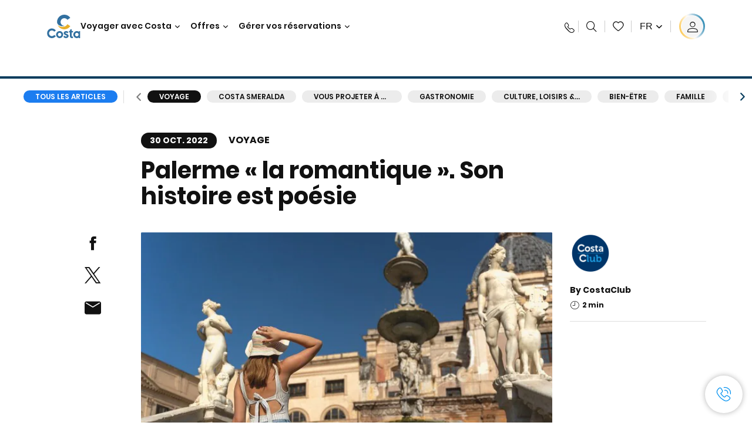

--- FILE ---
content_type: text/html;charset=utf-8
request_url: https://www.costakreuzfahrten.ch/fr/costa-club/magazine/voyage/poetry-palermo_oct22.html
body_size: 21006
content:

<!DOCTYPE html>
<html lang='fr-CH'>
<head><script type="text/javascript" src="https://www.costakreuzfahrten.ch/static/f447db9849c5c39f3908366645f6e0ba9a84cba01cf403"  ></script><script defer="defer" type="text/javascript" src="https://rum.hlx.page/.rum/@adobe/helix-rum-js@%5E2/dist/rum-standalone.js" data-routing="env=prod,tier=publish,ams=Carnival Corporation"></script>
<link rel="shortcut icon" type="image/x-icon" href="/favicon.ico"/>
<link rel="icon" type="image/png" sizes="32x32" href="/favicon-32x32.png"/>
<link rel="icon" type="image/png" sizes="16x16" href="/favicon-16x16.png"/>
<meta name="viewport" content="width=device-width, initial-scale=1.0, user-scalable=0"/>
<meta http-equiv="content-type" content="text/html; charset=UTF-8"/>
<meta http-equiv="X-UA-Compatible" content="IE=edge"/>
<meta name="theme-color" content="#ffffff"/>
<title>Palerme « la romantique ». Son histoire est poésie</title>
<link rel="canonical" href="https://www.costakreuzfahrten.ch/fr/costa-club/magazine/voyage/poetry-palermo_oct22.html"/>
<meta name="twitter:card" content="Summary"/>
<meta name="twitter:title" content="Palerme « la romantique ». Son histoire est poésie"/>
<meta name="twitter:image" content="https://www.costakreuzfahrten.ch/content/dam/costa/costa-asset/digital-contents/2024/share-meta-image-custom/Immagini_condivisione_HP_500x396.jpg"/>
<meta name="twitter:pageUrl" content="https://www.costakreuzfahrten.ch/fr/costa-club/magazine/voyage/poetry-palermo_oct22.html"/>
<meta property="og:locale" content="fr_CH"/>
<meta property="og:title" content="Palerme « la romantique ». Son histoire est poésie"/>
<meta property="og:image" content="https://www.costakreuzfahrten.ch/content/dam/costa/costa-asset/digital-contents/2024/share-meta-image-custom/Immagini_condivisione_HP_500x396.jpg"/>
<meta property="og:url" content="https://www.costakreuzfahrten.ch/fr/costa-club/magazine/voyage/poetry-palermo_oct22.html"/>
<link rel="stylesheet" href="/etc.clientlibs/settings/wcm/designs/costa/explorebook/resources/main.20260114170822.css"/>
<script>
var configs = {
'urlPrefix': '/content/costa/master_website/fr_CH',
'urlPrepend' : '/fr',
'brand': 'costa',
'page': '/content/costa/master_website/fr_CH/costa-club/magazine/travel/poetry-palermo_oct22',
'template': 'costaClubArticlePage',
'pageName': 'costa:fr_CH:costa-club:magazine:travel:poetry-palermo_oct22',
'currencyMap': {"CHF":"CHF","EUR":"€","GBP":"£","DKK":"DKK","USD":"USD","SEK":"SEK","NOK":"NOK","INR":"₹","BRL":"R$","RUB":"₽"},
'legalServiceUrl': 'https://www.costakreuzfahrten.ch/fr/legal-information.legalContent.json',
'promoServiceUrl': 'https://www.costakreuzfahrten.ch/fr/promos.promoContent.json',
'searchResultsUrl': 'https://www.costakreuzfahrten.ch/fr/cruises.html',
'locale': 'fr_CH',
'countryCodes' : "",
'taxCurrencyCodes' : "CHF",
'userIdInAppCode' : "Adobe App",
'onboardCreditCurrencyCode' : "",
'agencyId' : "5802607",
'agencyIdsMapping' : {},
'apikey' : "",
'jsLibsPath': '/etc.clientlibs/settings/wcm/designs/costa/explorebook/resources/js/',
'disableAnalyticsCookieId': 'disableAnalyticsCookie',
'disablePerfCookieId': 'disablePerfCookie',
'countryOverride': false,
'loginCountryOverride':true,
'enableOccupancy': true,
'enableHeroTileVideoMobile': false,
'enableAudioDescription': false,
'apiTimeOut': 11,
'currencyLocale': 'it_IT',
'allowedQueryParams': [],
'accessibilitySeletedLabel': '',
'topLoyaltyTiers': '',
'currencySymbolPosition': 'left',
'countriesWithCurrency' :  {"default":{"currencyCode":"CHF","currencySymbol":"CHF","priceFormat":"it_IT"}},
'HSCRange' :  {"infant":3,"child":13},
'isDealPage': 'false',
'isPromoPage': 'false',
'dealCode': '',
'promoCode': '',
'loginPageURL' : 'https://www.costakreuzfahrten.ch/fr/login.html',
'enableTransparentHeader' : false,
'enableOffersByFare' : true,
'enablePaxByFare' : false,
'showHSCDisclaimer' : true,
'localEnableHeaderVariation' : false,
'roomRelease':'/api/v2/cruise/{cruise_id}/room/select',
'useAPIErrorMessage': true,
'lastSearchCookieDuration': 7,
'useBookingVariation': false,
'showContactIcon': true,
'enableStrikethroughPrices': false,
'restrictedVaxRuleCodes': ['1','51'],
'clubRestaurantTiers': ['Perla_Diamante','Gold','Platinum'],
'excludedLocales': ['fi_FI','nl_NL'],
'shorexFallbackImage': '/content/dam/costa/costa-asset/Excursions/exc-fallback-b2c_00018967_mod2.jpg',
'mastercard3dsEnabled': false,
'ospeServiceUrl': 'https://webcb.costacrociere.it/rule',
'useNewCallbackApi': true,
'currentTimeZone': 'Europe/Zurich',
'enableKlarna': false,
'defaultPrefix': '',
'enablePriceSpace': true,
'disableDisqSealLink': false,
'disableGlobalHeaderShadow': false,
'globalHeaderOpacity': 80,
'heroOpacity': 40,
'inputCalendarFormat': 'DD/MM/YYYY',
'inputCalendarPlaceholder': 'dd/mm/yyyy',
'enableNewItineraryBestPrice': false,
'useCruiseBestPrice': true,
'enableSeaDestinations': true,
'enableSeaDestinationsMaps': true,
'enableSustainabilityVariation' : false,
'disableFavouriteIcon': false,
'enableNewFlow': true,
'useTariffForPackages': true,
'getCrmIdUrl': '/api/v2/costaservices/customer/email/search',
'enableNewLogInVariation': true,
'enableSetAvailableSchedulingTime': true,
'enableNewConsentsFlow': true,
'enableNewGrqVariation': false,
'costaErrorPageUrl' : 'https://www.costakreuzfahrten.ch/fr/costa-error-page.html',
'enableNewTileTransfer' : true,
'enableJakalaComponent' : true
};
var general = {
'country': 'CH',
'sectionLevelOne': 'fr_CH',
'sectionLevelTwo': 'costa-club',
'sectionLevelThree': 'magazine',
'sectionLevelFour': 'travel',
'pageName': 'costa:fr_CH:costa-club:magazine:travel:poetry-palermo_oct22',
'pageChannel': 'costa:fr_CH:costa-club',
'pageHier': 'costa:fr_CH:costa-club:magazine:travel',
'languageSelected':'fr',
'customCurrencyCode':'CHF',
'lastVisit':'03/2017',
'marinerID':'',
'loginStatus':'not-loggedin',
'memberLoyaltyLevel':''
};
var dtm_digitalData = {};
dtm_digitalData.general = general;
var userData = sessionStorage && sessionStorage.getItem('userData') ? JSON.parse(sessionStorage.getItem('userData')) : {};
if (userData && userData.mariner) {
window.dtm_digitalData.general.loginStatus = 'loggedin';
window.dtm_digitalData.general.memberLoyaltyLevel = userData.mariner.marinerLevel || '';
}
</script>
<script>
configs.costaOverlayInfo = 'https://www.costakreuzfahrten.ch/fr/costaclubcontents/overlaymagicquotation.html'
</script>
<script>
configs.templatePath = '/apps/costa/platform/templates/costaClubArticleTemplate';
</script>
<script>
configs.costaNewsletterInfo = 'https://www.costakreuzfahrten.ch/fr/newsletterV2.html';
configs.costaNewsletterInfoV2 = 'https://www.costakreuzfahrten.ch/fr/newsletterV2.html';
</script>
<script>
configs.popup = 'https://www.costakreuzfahrten.ch/fr/alerts.popup.json';
</script>
<script>
configs.srpFilters = {};
configs.forcedSrpUrl = '';
configs.hideWCBBouble = '';
configs.disableCBWSchedule = {};
configs.enableCbTypeSMS = false;
</script>
<script>
if ( !dtm_digitalData.costaClub ) dtm_digitalData.costaClub = {};
dtm_digitalData.costaClub.section = 'blog';
if ( dtm_digitalData.costaClub.section && dtm_digitalData.costaClub.section === "blog" ){
dtm_digitalData.costaClub.categoryName = 'Voyage';
dtm_digitalData.costaClub.postTitle = 'Palerme_« la_romantique »._Son_histoire_est_poésie_';
}
</script>
<link rel="alternate" hreflang="fr-be"/>
<link rel="alternate" href="https://www.costakreuzfahrten.ch/fr/costa-club/magazine/voyage/poetry-palermo_oct22.html" hreflang="fr-ch"/>
<link rel="alternate" href="https://www.costacroisieres.fr/costa-club/magazine/voyage/poetry-palermo_oct22.html" hreflang="fr-fr"/>
<script data-desc="Namespace object">
var SRData = { components: { data: [] }, legalContent: [], promoContent: [] };
var amp;
</script>
<script type="text/javascript" src="https://js-cdn.dynatrace.com/jstag/17b5f144af0/bf28529ejz/fffb080fab724d10_complete.js" crossorigin="anonymous"></script>
<script>
(function() {
var did = configs.disableAnalyticsCookieId, d = decodeURIComponent, cs = document.cookie.split('; ').map(function(c){ return c.split('=')}).reduce(function(a,v){ try {a[v[0]] = JSON.parse(d(v[1]));} catch(e) {a[v[0]] = d(v[1]);} return a;}, {});
(did !== '' && (cs[did] === false || cs[did] === 'false'))  ? console.log('analytics disabled by user') : document.write('<script src="\/\/assets.adobedtm.com\/launch\u002DEN2b2f72424b524f429ae00270b4e77437.min.js" async></' + 'script>');
})();
</script>
<noscript>
</noscript>
<style id="antiClickjack">
body {
display: none !important;
}
</style>
<script>
if (self === top) {
var antiClickjack = document.getElementById("antiClickjack");
antiClickjack.parentNode.removeChild(antiClickjack);
} else {
top.location = self.location;
}
</script>

<script>(window.BOOMR_mq=window.BOOMR_mq||[]).push(["addVar",{"rua.upush":"false","rua.cpush":"true","rua.upre":"false","rua.cpre":"true","rua.uprl":"false","rua.cprl":"false","rua.cprf":"false","rua.trans":"SJ-697075e5-e70e-4c79-bd0c-53a62bebf425","rua.cook":"false","rua.ims":"false","rua.ufprl":"false","rua.cfprl":"false","rua.isuxp":"false","rua.texp":"norulematch","rua.ceh":"false","rua.ueh":"false","rua.ieh.st":"0"}]);</script>
                              <script>!function(a){var e="https://s.go-mpulse.net/boomerang/",t="addEventListener";if("False"=="True")a.BOOMR_config=a.BOOMR_config||{},a.BOOMR_config.PageParams=a.BOOMR_config.PageParams||{},a.BOOMR_config.PageParams.pci=!0,e="https://s2.go-mpulse.net/boomerang/";if(window.BOOMR_API_key="V39JP-CXSXN-PBQYM-8XRVY-SAGYX",function(){function n(e){a.BOOMR_onload=e&&e.timeStamp||(new Date).getTime()}if(!a.BOOMR||!a.BOOMR.version&&!a.BOOMR.snippetExecuted){a.BOOMR=a.BOOMR||{},a.BOOMR.snippetExecuted=!0;var i,_,o,r=document.createElement("iframe");if(a[t])a[t]("load",n,!1);else if(a.attachEvent)a.attachEvent("onload",n);r.src="javascript:void(0)",r.title="",r.role="presentation",(r.frameElement||r).style.cssText="width:0;height:0;border:0;display:none;",o=document.getElementsByTagName("script")[0],o.parentNode.insertBefore(r,o);try{_=r.contentWindow.document}catch(O){i=document.domain,r.src="javascript:var d=document.open();d.domain='"+i+"';void(0);",_=r.contentWindow.document}_.open()._l=function(){var a=this.createElement("script");if(i)this.domain=i;a.id="boomr-if-as",a.src=e+"V39JP-CXSXN-PBQYM-8XRVY-SAGYX",BOOMR_lstart=(new Date).getTime(),this.body.appendChild(a)},_.write("<bo"+'dy onload="document._l();">'),_.close()}}(),"".length>0)if(a&&"performance"in a&&a.performance&&"function"==typeof a.performance.setResourceTimingBufferSize)a.performance.setResourceTimingBufferSize();!function(){if(BOOMR=a.BOOMR||{},BOOMR.plugins=BOOMR.plugins||{},!BOOMR.plugins.AK){var e="true"=="true"?1:0,t="",n="aojjqryxyydbk2ltk64q-f-8186234c2-clientnsv4-s.akamaihd.net",i="false"=="true"?2:1,_={"ak.v":"39","ak.cp":"185833","ak.ai":parseInt("406814",10),"ak.ol":"0","ak.cr":10,"ak.ipv":4,"ak.proto":"h2","ak.rid":"43bd1d72","ak.r":37607,"ak.a2":e,"ak.m":"dsca","ak.n":"essl","ak.bpcip":"3.146.152.0","ak.cport":40868,"ak.gh":"23.198.5.23","ak.quicv":"","ak.tlsv":"tls1.3","ak.0rtt":"","ak.0rtt.ed":"","ak.csrc":"-","ak.acc":"","ak.t":"1769166777","ak.ak":"hOBiQwZUYzCg5VSAfCLimQ==Lw/6Nh+nBDlKf9Ln1U4KT8ohaGQJIc/QQewojWQkTXnZ8O7a50Zowx+0Pro7N3kVbrupL3p9NNyc9zsnqH8EIrHj8cPq/p6+81KUciBS56JgNHBV2lk0QlrK3XnIqjncyAyIwKAeI/5vHBMKey70Z3VZ3ggnzaZ8iPFKSJx5D/ziDjpf+ZwLISDD/ap9ngC+3X1Avj/5Zu8kGKZkIv3KAZkU/829hYyFJ9lbJixPYapDvENRMaucMyupXy/QPUKSO/y7OQCUcmcEy5n9ycsB3aqJlEloXy7aO0700fD35W+phTHbes8v5bl1i3/svW2b5TnhSQrNJjshiEsV3EhO4g0SSi695/4yZO+c2pghrzn/FSMy5kVXE4stBujLXDJtRkxA8Yx0HFjnCEayrNv2w/V81tE2YRmiz62ahVGFtdA=","ak.pv":"304","ak.dpoabenc":"","ak.tf":i};if(""!==t)_["ak.ruds"]=t;var o={i:!1,av:function(e){var t="http.initiator";if(e&&(!e[t]||"spa_hard"===e[t]))_["ak.feo"]=void 0!==a.aFeoApplied?1:0,BOOMR.addVar(_)},rv:function(){var a=["ak.bpcip","ak.cport","ak.cr","ak.csrc","ak.gh","ak.ipv","ak.m","ak.n","ak.ol","ak.proto","ak.quicv","ak.tlsv","ak.0rtt","ak.0rtt.ed","ak.r","ak.acc","ak.t","ak.tf"];BOOMR.removeVar(a)}};BOOMR.plugins.AK={akVars:_,akDNSPreFetchDomain:n,init:function(){if(!o.i){var a=BOOMR.subscribe;a("before_beacon",o.av,null,null),a("onbeacon",o.rv,null,null),o.i=!0}return this},is_complete:function(){return!0}}}}()}(window);</script></head>
<body><div id="root"></div>
<!-- Costa callback Container Start-->
<div id="oSPe_callback_container"></div>
<!-- Costa callback Container End-->
<!-- WCMMODE VAR -->
<!-- Header -->
<header>
<div class="alert-header-wrapper">
<!-- SDI include (path: /content/costa/master_website/fr_CH/_jcr_content/globalHeader/globalHeader.nocachecdi.html, resourceType: /apps/costa/platform/components/content/costaGlobalHeader) -->











    
    
        
        <div class="react-component costaGlobalHeader" id="globalHeader" data-id="5221855443118842" data-type="costaGlobalHeader">
            
            	
            
            <script>
                SRData.components.data.push({"type":"costaGlobalHeader","id":"5221855443118842","attributes":{"childComponents":[{"type":"costaClubDrawer","id":"1769082676998","attributes":{"loaderPath":"/content/dam/costa/inventory-assets/yellow_loader_round_bg_white20220208.gif","buttonText":" C|Club login","loggedButtonText":"Bonjour, {{firstName}}","drawerImage":"/content/dam/costa/costa-asset/new-costaclub/tierImages/CClubNotLogged.svg","disableTrimButton":false,"enableQueryParam":true,"welcomeLabel":"","editProfile":{"label":"Modifier mes données","url":"https://www.costakreuzfahrten.ch/fr/c-club.html","isExternal":false},"viewProfile":{"label":"Mon profil","url":"https://www.costakreuzfahrten.ch/fr/c-club.html","isExternal":false},"dataContractAPI":"https://www.costakreuzfahrten.ch/fr/alerts.drawerLogin.json","labels":{"logoutLabel":"Se déconnecter","pointLabel":"point","pointsLabel":"points","loggedTitle":"Bonjour {{clubName}}","loginWelcomeMsg":"Connectez-vous pour bénéficier de jusqu'à 20 % de réduction sur de nombreuses croisières et jusqu'à 50 % sur les produits et services à bord","systemErrorLabel":"Oups ! Quelque chose n'a pas marché {{apiMessage}}","loggedDisclaimer":"<p>En tant que membre du C|Club {{tier}}, vous pouvez profiter de nombreux avantages sur MyCosta</p>\r\n","optionalSubtitleMsg":"<p>En vous connectant au moins 4&nbsp;fois par mois, vous&nbsp;<b>obtiendrez 200&nbsp;points&nbsp;!</b></p>\r\n","newLoggedDiscountMsg":"<p>En tant que membre du C|Club {{tier}}, vous pouvez bénéficier d'une réduction allant jusqu'à {{discountPercentage}} et de nombreux autres avantages sur MyCosta</p>\r\n","cardNumberLabel":"<p>Membre du C|Club N°&nbsp;<b>{{cardNumber}}</b></p>\r\n"}},"meta":{"render":"dynamic"}},{"type":"globalSearchBarV2","id":"1769082676998","attributes":{"icon":"","adaSearchLabel":"Chercher","searchLabel":"Chercher","lookingForLabel":"Que recherchez-vous?","searchPlaceholder":"Ecrire ici","resultsLabel":"{{minNumber}} de{{maxNumber}} résultats","disableTrimButton":false,"siteKey":"54a03a5cbd40b413392101e5ccedf9d3","searchTipDesc":["Réduisez le nombres de mots","Vérifier l'orthographe","Essayez d’utiliser des mots différents"],"searchTipCopy":"Conseils:","noResultsFound":"Il n’y a aucun résultat pour {searchText}","resultsPerPage":10,"resultsPerPreview":2,"viewResultsCta":{"label":"Voir tous les résultats","url":"https://www.costakreuzfahrten.ch/fr/globalsearch.html","isExternal":false}},"meta":{"render":"dynamic"}}],"menuText":"Menu","closeButtonText":"Close","disableTrimButton":false,"navigationItems":[{"globalNavigationTitle":"Destinations","data":{"firstColumnList":[{"type":"title","title":"OÙ NOUS VOUS EMMENONS"},{"type":"cta","ctaLink":{"label":"Méditerranée","url":"https://www.costakreuzfahrten.ch/fr/destinations/mediterranee.html","isExternal":false},"blueLink":false},{"type":"cta","ctaLink":{"label":"Europe Du Nord Et Fjords","url":"https://www.costakreuzfahrten.ch/fr/destinations/europe-du-nord.html","isExternal":false},"tag":"Bestseller","blueLink":false},{"type":"cta","ctaLink":{"label":"Îles Canaries et Côte Africaine","url":"https://www.costakreuzfahrten.ch/fr/destinations/iles-canaries.html","isExternal":false},"tag":"News","blueLink":false},{"type":"cta","ctaLink":{"label":"Caraïbes et Antilles","url":"https://www.costakreuzfahrten.ch/fr/destinations/caraibes.html","isExternal":false},"blueLink":false},{"type":"cta","ctaLink":{"label":"Dubaï et Moyen-Orient","url":"https://www.costakreuzfahrten.ch/fr/destinations/dubai-et-emirats-arabes-unis.html","isExternal":false},"blueLink":false},{"type":"cta","ctaLink":{"label":"Mini-Croisières","url":"https://www.costakreuzfahrten.ch/fr/destinations/mini-croisiere.html","isExternal":false},"blueLink":false},{"type":"cta","ctaLink":{"label":"Asie","url":"https://www.costakreuzfahrten.ch/fr/destinations/asie.html","isExternal":false},"tag":"Nouveauté","blueLink":false},{"type":"cta","ctaLink":{"label":"Amérique du Sud","url":"https://www.costakreuzfahrten.ch/fr/destinations/amerique-du-sud.html","isExternal":false},"blueLink":false}],"secondColumnList":[{"type":"cta","ctaLink":{"label":"Croisières Océaniques","url":"https://www.costakreuzfahrten.ch/fr/destinations/transatlantique.html","isExternal":false},"blueLink":false},{"type":"cta","ctaLink":{"label":"Croisières Spéciales","url":"https://www.costakreuzfahrten.ch/fr/destinations/croisieres-speciales.html","isExternal":false},"blueLink":false},{"type":"cta","ctaLink":{"label":"Tours du Monde","url":"https://www.costakreuzfahrten.ch/fr/destinations/tour-du-monde.html","isExternal":false},"blueLink":false},{"type":"cta","ctaLink":{"label":"Explorez toutes les destinations","url":"https://www.costakreuzfahrten.ch/fr/destinations.html","isExternal":false},"blueLink":true},{"type":"separator"},{"type":"cta","ctaLink":{"label":"Nouveaux itinéraires 2026","url":"https://www.costakreuzfahrten.ch/fr/croisieres-2026.html","isExternal":false},"blueLink":false},{"type":"cta","ctaLink":{"label":"Croisieres par saison","url":"https://www.costakreuzfahrten.ch/fr/croisieres-par-saison.html","isExternal":false},"blueLink":false},{"type":"cta","ctaLink":{"label":"Live La Bella Vita","url":"https://www.costakreuzfahrten.ch/fr/experience/live-la-bella-vita.html","isExternal":false},"blueLink":true}],"thirdColumnList":[{"type":"title","title":"CHERCHER"},{"type":"cta","ctaLink":{"label":"Tous les ports","url":"https://www.costakreuzfahrten.ch/fr/ports.html","isExternal":false},"blueLink":false},{"type":"cta","ctaLink":{"label":"Tous les pays/Toutes les régions","url":"https://www.costakreuzfahrten.ch/fr/pays.html","isExternal":false},"blueLink":false},{"type":"cta","ctaLink":{"label":"Toutes les Sea Destinations","url":"https://www.costakreuzfahrten.ch/fr/sea-destinations.html","isExternal":false},"blueLink":false}],"itemImage":{"showMobileCta":false,"ctaLink":{"isExternal":false},"image":{},"ctaMobileLink":{"isExternal":false}},"isCarousel":false,"isManageBooking":false},"isJustLink":false,"linkUrl":{"isExternal":false},"desktopNavigationTitle":"Voyager avec Costa","desktopSubtitle":"Le monde vous attend","blockImage":"/content/dam/costa/costa-asset/digital-contents/2024/new-navigation-menu/Immagine_EP_menu_Destinazioni_Gi-674326507_240x240x.jpg"},{"globalNavigationTitle":"Expériences","data":{"firstColumnList":[{"type":"title","title":"UNE CROISIÈRE COSTA C’EST..."},{"type":"cta","ctaLink":{"label":"Land Experiences","url":"https://www.costakreuzfahrten.ch/fr/excursions.html","isExternal":false},"tag":"Nouveauté","blueLink":false},{"type":"cta","ctaLink":{"label":"Restaurants","url":"https://www.costakreuzfahrten.ch/fr/experience/repas.html","isExternal":false},"blueLink":false},{"type":"cta","ctaLink":{"label":"Divertissement","url":"https://www.costakreuzfahrten.ch/fr/experience/divertissements.html","isExternal":false},"blueLink":false},{"type":"cta","ctaLink":{"label":"Cabines","url":"https://www.costakreuzfahrten.ch/fr/experience/cabine.html","isExternal":false},"blueLink":false},{"type":"cta","ctaLink":{"label":"Bien-être et sport","url":"https://www.costakreuzfahrten.ch/fr/experience/bien-etre.html","isExternal":false},"blueLink":false},{"type":"cta","ctaLink":{"label":"Shopping à bord","url":"https://www.costakreuzfahrten.ch/fr/experience/shopping.html","isExternal":false},"blueLink":false},{"type":"cta","ctaLink":{"label":"Toutes les expériences","url":"https://www.costakreuzfahrten.ch/fr/experience.html","isExternal":false},"blueLink":true}],"secondColumnList":[{"type":"title","title":"VACANCES PARFAITES"},{"type":"cta","ctaLink":{"label":"Familles","url":"https://www.costakreuzfahrten.ch/fr/experience/special-famille.html","isExternal":false},"blueLink":false},{"type":"cta","ctaLink":{"label":"Voyages de noces","url":"https://www.costakreuzfahrten.ch/fr/experience/voyage-de-noces.html","isExternal":false},"blueLink":false},{"type":"cta","ctaLink":{"label":"Voyages d'affaires et événements","url":"https://www.costakreuzfahrten.ch/fr/business.html","isExternal":false},"blueLink":false},{"type":"cta","ctaLink":{"label":"Voyager sans restrictions","url":"https://www.costakreuzfahrten.ch/fr/experience/croisiere-pour-handicapes.html","isExternal":false},"blueLink":false},{"type":"cta","ctaLink":{"label":"Croisières avec vol","url":"https://www.costakreuzfahrten.ch/fr/croisiere-vol-inclus.html","isExternal":false},"blueLink":false},{"type":"cta","ctaLink":{"label":"Croisières pour tous","url":"https://www.costakreuzfahrten.ch/fr/croisieres-pour-tous.html","isExternal":false},"blueLink":true}],"thirdColumnList":[{"type":"title","title":"À SAVOIR AVANT DE PARTIR"},{"type":"cta","ctaLink":{"label":"Nos tarifs","url":"https://www.costakreuzfahrten.ch/fr/experience/nos-tarifs.html","isExternal":false},"blueLink":false},{"type":"cta","ctaLink":{"label":"D'acheminement aller-retour","url":"https://www.costakreuzfahrten.ch/fr/experience/comment-arriver-au-port.html","isExternal":false},"blueLink":false},{"type":"cta","ctaLink":{"label":"Internet et WiFi","url":"https://www.costakreuzfahrten.ch/fr/experience/services/wifi.html","isExternal":false},"blueLink":false},{"type":"cta","ctaLink":{"label":"Costa APP","url":"https://www.costakreuzfahrten.ch/fr/app.html","isExternal":false},"blueLink":false},{"type":"cta","ctaLink":{"label":"Sécurité à bord","url":"https://www.costakreuzfahrten.ch/fr/recommencons-ensemble/votre-sante-a-bord.html","isExternal":false},"blueLink":false}],"itemImage":{"showMobileCta":false,"ctaLink":{"isExternal":false},"image":{},"ctaMobileLink":{"isExternal":false}},"isCarousel":false,"isManageBooking":false},"isJustLink":false,"linkUrl":{"isExternal":false},"desktopNavigationTitle":"Voyager avec Costa","desktopSubtitle":"Une nouvelle façon de voyager","blockImage":"/content/dam/costa/costa-asset/digital-contents/2024/new-navigation-menu/Immagine_EP_menu_Esperienze_Gi-1427603601_240x240x.jpg"},{"globalNavigationTitle":"Navires","data":{"items":[{"url":"https://www.costakreuzfahrten.ch/fr/bateaux/serena.html","label":"Costa Serena","image":{"alt":"","0":{"1x":"/content/dam/costa/costa-asset/digital-contents/2025/serena-pop/C524_img_serena_pop_546x546.jpg.image.273.273.low.jpg","2x":"/content/dam/costa/costa-asset/digital-contents/2025/serena-pop/C524_img_serena_pop_546x546.jpg.image.546.546.low.jpg","aspectRatio":1.0},"376":{"1x":"/content/dam/costa/costa-asset/digital-contents/2025/serena-pop/C524_img_serena_pop_546x546.jpg.image.273.273.medium.jpg","2x":"/content/dam/costa/costa-asset/digital-contents/2025/serena-pop/C524_img_serena_pop_546x546.jpg.image.546.546.medium.jpg","aspectRatio":1.0},"769":{"1x":"/content/dam/costa/costa-asset/digital-contents/2025/serena-pop/C524_img_serena_pop_546x546.jpg.image.273.273.high.jpg","2x":"/content/dam/costa/costa-asset/digital-contents/2025/serena-pop/C524_img_serena_pop_546x546.jpg.image.546.546.high.jpg","aspectRatio":1.0}}},{"url":"https://www.costakreuzfahrten.ch/fr/bateaux/smeralda.html","label":"Costa Smeralda","image":{"alt":"","0":{"1x":"/content/dam/costa/costa-asset/digital-contents/2024/new-navigation-menu/navi/C524_Immagine_card_Costa_Smeralda_546x546.jpg.image.273.273.low.jpg","2x":"/content/dam/costa/costa-asset/digital-contents/2024/new-navigation-menu/navi/C524_Immagine_card_Costa_Smeralda_546x546.jpg.image.546.546.low.jpg","aspectRatio":1.0},"376":{"1x":"/content/dam/costa/costa-asset/digital-contents/2024/new-navigation-menu/navi/C524_Immagine_card_Costa_Smeralda_546x546.jpg.image.273.273.medium.jpg","2x":"/content/dam/costa/costa-asset/digital-contents/2024/new-navigation-menu/navi/C524_Immagine_card_Costa_Smeralda_546x546.jpg.image.546.546.medium.jpg","aspectRatio":1.0},"769":{"1x":"/content/dam/costa/costa-asset/digital-contents/2024/new-navigation-menu/navi/C524_Immagine_card_Costa_Smeralda_546x546.jpg.image.273.273.high.jpg","2x":"/content/dam/costa/costa-asset/digital-contents/2024/new-navigation-menu/navi/C524_Immagine_card_Costa_Smeralda_546x546.jpg.image.546.546.high.jpg","aspectRatio":1.0}}},{"url":"https://www.costakreuzfahrten.ch/fr/bateaux/toscana.html","label":"Costa Toscana","image":{"alt":"","0":{"1x":"/content/dam/costa/costa-asset/digital-contents/2024/new-navigation-menu/navi/C524_Immagine_card_Costa_Toscana_546x546.jpg.image.273.273.low.jpg","2x":"/content/dam/costa/costa-asset/digital-contents/2024/new-navigation-menu/navi/C524_Immagine_card_Costa_Toscana_546x546.jpg.image.546.546.low.jpg","aspectRatio":1.0},"376":{"1x":"/content/dam/costa/costa-asset/digital-contents/2024/new-navigation-menu/navi/C524_Immagine_card_Costa_Toscana_546x546.jpg.image.273.273.medium.jpg","2x":"/content/dam/costa/costa-asset/digital-contents/2024/new-navigation-menu/navi/C524_Immagine_card_Costa_Toscana_546x546.jpg.image.546.546.medium.jpg","aspectRatio":1.0},"769":{"1x":"/content/dam/costa/costa-asset/digital-contents/2024/new-navigation-menu/navi/C524_Immagine_card_Costa_Toscana_546x546.jpg.image.273.273.high.jpg","2x":"/content/dam/costa/costa-asset/digital-contents/2024/new-navigation-menu/navi/C524_Immagine_card_Costa_Toscana_546x546.jpg.image.546.546.high.jpg","aspectRatio":1.0}}},{"url":"https://www.costakreuzfahrten.ch/fr/bateaux/deliziosa.html","label":"Costa Deliziosa","image":{"alt":"","0":{"1x":"/content/dam/costa/costa-asset/digital-contents/2024/new-navigation-menu/navi/C524_Immagine_card_Costa_Deliziosa_546x546.jpg.image.273.273.low.jpg","2x":"/content/dam/costa/costa-asset/digital-contents/2024/new-navigation-menu/navi/C524_Immagine_card_Costa_Deliziosa_546x546.jpg.image.546.546.low.jpg","aspectRatio":1.0},"376":{"1x":"/content/dam/costa/costa-asset/digital-contents/2024/new-navigation-menu/navi/C524_Immagine_card_Costa_Deliziosa_546x546.jpg.image.273.273.medium.jpg","2x":"/content/dam/costa/costa-asset/digital-contents/2024/new-navigation-menu/navi/C524_Immagine_card_Costa_Deliziosa_546x546.jpg.image.546.546.medium.jpg","aspectRatio":1.0},"769":{"1x":"/content/dam/costa/costa-asset/digital-contents/2024/new-navigation-menu/navi/C524_Immagine_card_Costa_Deliziosa_546x546.jpg.image.273.273.high.jpg","2x":"/content/dam/costa/costa-asset/digital-contents/2024/new-navigation-menu/navi/C524_Immagine_card_Costa_Deliziosa_546x546.jpg.image.546.546.high.jpg","aspectRatio":1.0}}},{"url":"https://www.costakreuzfahrten.ch/fr/bateaux/diadema.html","label":"Costa Diadema","image":{"alt":"","0":{"1x":"/content/dam/costa/costa-asset/digital-contents/2024/new-navigation-menu/navi/C524_Immagine_card_Costa_Diadema_546x546.jpg.image.273.273.low.jpg","2x":"/content/dam/costa/costa-asset/digital-contents/2024/new-navigation-menu/navi/C524_Immagine_card_Costa_Diadema_546x546.jpg.image.546.546.low.jpg","aspectRatio":1.0},"376":{"1x":"/content/dam/costa/costa-asset/digital-contents/2024/new-navigation-menu/navi/C524_Immagine_card_Costa_Diadema_546x546.jpg.image.273.273.medium.jpg","2x":"/content/dam/costa/costa-asset/digital-contents/2024/new-navigation-menu/navi/C524_Immagine_card_Costa_Diadema_546x546.jpg.image.546.546.medium.jpg","aspectRatio":1.0},"769":{"1x":"/content/dam/costa/costa-asset/digital-contents/2024/new-navigation-menu/navi/C524_Immagine_card_Costa_Diadema_546x546.jpg.image.273.273.high.jpg","2x":"/content/dam/costa/costa-asset/digital-contents/2024/new-navigation-menu/navi/C524_Immagine_card_Costa_Diadema_546x546.jpg.image.546.546.high.jpg","aspectRatio":1.0}}},{"url":"https://www.costakreuzfahrten.ch/fr/bateaux/fascinosa.html","label":"Costa Fascinosa","image":{"alt":"","0":{"1x":"/content/dam/costa/costa-asset/digital-contents/2024/new-navigation-menu/navi/C524_Immagine_card_Costa_Fascinosa_546x546.jpg.image.273.273.low.jpg","2x":"/content/dam/costa/costa-asset/digital-contents/2024/new-navigation-menu/navi/C524_Immagine_card_Costa_Fascinosa_546x546.jpg.image.546.546.low.jpg","aspectRatio":1.0},"376":{"1x":"/content/dam/costa/costa-asset/digital-contents/2024/new-navigation-menu/navi/C524_Immagine_card_Costa_Fascinosa_546x546.jpg.image.273.273.medium.jpg","2x":"/content/dam/costa/costa-asset/digital-contents/2024/new-navigation-menu/navi/C524_Immagine_card_Costa_Fascinosa_546x546.jpg.image.546.546.medium.jpg","aspectRatio":1.0},"769":{"1x":"/content/dam/costa/costa-asset/digital-contents/2024/new-navigation-menu/navi/C524_Immagine_card_Costa_Fascinosa_546x546.jpg.image.273.273.high.jpg","2x":"/content/dam/costa/costa-asset/digital-contents/2024/new-navigation-menu/navi/C524_Immagine_card_Costa_Fascinosa_546x546.jpg.image.546.546.high.jpg","aspectRatio":1.0}}},{"url":"https://www.costakreuzfahrten.ch/fr/bateaux/favolosa.html","label":"Costa Favolosa","image":{"alt":"","0":{"1x":"/content/dam/costa/costa-asset/digital-contents/2024/new-navigation-menu/navi/C524_Immagine_card_Costa_Favolosa_546x546.jpg.image.273.273.low.jpg","2x":"/content/dam/costa/costa-asset/digital-contents/2024/new-navigation-menu/navi/C524_Immagine_card_Costa_Favolosa_546x546.jpg.image.546.546.low.jpg","aspectRatio":1.0},"376":{"1x":"/content/dam/costa/costa-asset/digital-contents/2024/new-navigation-menu/navi/C524_Immagine_card_Costa_Favolosa_546x546.jpg.image.273.273.medium.jpg","2x":"/content/dam/costa/costa-asset/digital-contents/2024/new-navigation-menu/navi/C524_Immagine_card_Costa_Favolosa_546x546.jpg.image.546.546.medium.jpg","aspectRatio":1.0},"769":{"1x":"/content/dam/costa/costa-asset/digital-contents/2024/new-navigation-menu/navi/C524_Immagine_card_Costa_Favolosa_546x546.jpg.image.273.273.high.jpg","2x":"/content/dam/costa/costa-asset/digital-contents/2024/new-navigation-menu/navi/C524_Immagine_card_Costa_Favolosa_546x546.jpg.image.546.546.high.jpg","aspectRatio":1.0}}},{"url":"https://www.costakreuzfahrten.ch/fr/bateaux/fortuna.html","label":"Costa Fortuna","image":{"alt":"","0":{"1x":"/content/dam/costa/costa-asset/digital-contents/2024/new-navigation-menu/navi/C524_Immagine_card_Costa_Fortuna_546x546.jpg.image.273.273.low.jpg","2x":"/content/dam/costa/costa-asset/digital-contents/2024/new-navigation-menu/navi/C524_Immagine_card_Costa_Fortuna_546x546.jpg.image.546.546.low.jpg","aspectRatio":1.0},"376":{"1x":"/content/dam/costa/costa-asset/digital-contents/2024/new-navigation-menu/navi/C524_Immagine_card_Costa_Fortuna_546x546.jpg.image.273.273.medium.jpg","2x":"/content/dam/costa/costa-asset/digital-contents/2024/new-navigation-menu/navi/C524_Immagine_card_Costa_Fortuna_546x546.jpg.image.546.546.medium.jpg","aspectRatio":1.0},"769":{"1x":"/content/dam/costa/costa-asset/digital-contents/2024/new-navigation-menu/navi/C524_Immagine_card_Costa_Fortuna_546x546.jpg.image.273.273.high.jpg","2x":"/content/dam/costa/costa-asset/digital-contents/2024/new-navigation-menu/navi/C524_Immagine_card_Costa_Fortuna_546x546.jpg.image.546.546.high.jpg","aspectRatio":1.0}}},{"url":"https://www.costakreuzfahrten.ch/fr/bateaux/pacifica.html","label":"Costa Pacifica","image":{"alt":"","0":{"1x":"/content/dam/costa/costa-asset/digital-contents/2024/new-navigation-menu/navi/C524_Immagine_card_Costa_Pacifica_546x546.jpg.image.273.273.low.jpg","2x":"/content/dam/costa/costa-asset/digital-contents/2024/new-navigation-menu/navi/C524_Immagine_card_Costa_Pacifica_546x546.jpg.image.546.546.low.jpg","aspectRatio":1.0},"376":{"1x":"/content/dam/costa/costa-asset/digital-contents/2024/new-navigation-menu/navi/C524_Immagine_card_Costa_Pacifica_546x546.jpg.image.273.273.medium.jpg","2x":"/content/dam/costa/costa-asset/digital-contents/2024/new-navigation-menu/navi/C524_Immagine_card_Costa_Pacifica_546x546.jpg.image.546.546.medium.jpg","aspectRatio":1.0},"769":{"1x":"/content/dam/costa/costa-asset/digital-contents/2024/new-navigation-menu/navi/C524_Immagine_card_Costa_Pacifica_546x546.jpg.image.273.273.high.jpg","2x":"/content/dam/costa/costa-asset/digital-contents/2024/new-navigation-menu/navi/C524_Immagine_card_Costa_Pacifica_546x546.jpg.image.546.546.high.jpg","aspectRatio":1.0}}},{"url":"https://www.costakreuzfahrten.ch/fr/bateaux.html","label":"All ships","image":{"alt":"","0":{"1x":"/content/dam/costa/costa-asset/digital-contents/2024/new-navigation-menu/navi/00019400_C524_Costa_tutti_Navi_546x546_v2.jpg.image.273.273.low.jpg","2x":"/content/dam/costa/costa-asset/digital-contents/2024/new-navigation-menu/navi/00019400_C524_Costa_tutti_Navi_546x546_v2.jpg.image.546.546.low.jpg","aspectRatio":1.0},"376":{"1x":"/content/dam/costa/costa-asset/digital-contents/2024/new-navigation-menu/navi/00019400_C524_Costa_tutti_Navi_546x546_v2.jpg.image.273.273.medium.jpg","2x":"/content/dam/costa/costa-asset/digital-contents/2024/new-navigation-menu/navi/00019400_C524_Costa_tutti_Navi_546x546_v2.jpg.image.546.546.medium.jpg","aspectRatio":1.0},"769":{"1x":"/content/dam/costa/costa-asset/digital-contents/2024/new-navigation-menu/navi/00019400_C524_Costa_tutti_Navi_546x546_v2.jpg.image.273.273.high.jpg","2x":"/content/dam/costa/costa-asset/digital-contents/2024/new-navigation-menu/navi/00019400_C524_Costa_tutti_Navi_546x546_v2.jpg.image.546.546.high.jpg","aspectRatio":1.0}}},{"url":"https://www.costakreuzfahrten.ch/fr/bateaux/webcam.html","label":"Webcam","image":{"alt":"","0":{"1x":"/content/dam/costa/costa-asset/digital-contents/2024/new-navigation-menu/navi/tablet_costa-crociere-webcam_gi-487592620.jpg.image.273.273.low.jpg","2x":"/content/dam/costa/costa-asset/digital-contents/2024/new-navigation-menu/navi/tablet_costa-crociere-webcam_gi-487592620.jpg.image.546.546.low.jpg","aspectRatio":1.0},"376":{"1x":"/content/dam/costa/costa-asset/digital-contents/2024/new-navigation-menu/navi/tablet_costa-crociere-webcam_gi-487592620.jpg.image.273.273.medium.jpg","2x":"/content/dam/costa/costa-asset/digital-contents/2024/new-navigation-menu/navi/tablet_costa-crociere-webcam_gi-487592620.jpg.image.546.546.medium.jpg","aspectRatio":1.0},"769":{"1x":"/content/dam/costa/costa-asset/digital-contents/2024/new-navigation-menu/navi/tablet_costa-crociere-webcam_gi-487592620.jpg.image.273.273.high.jpg","2x":"/content/dam/costa/costa-asset/digital-contents/2024/new-navigation-menu/navi/tablet_costa-crociere-webcam_gi-487592620.jpg.image.546.546.high.jpg","aspectRatio":1.0}}}],"isCarousel":true,"isManageBooking":false},"isJustLink":false,"linkUrl":{"isExternal":false},"desktopNavigationTitle":"Voyager avec Costa","desktopSubtitle":"Imaginez-vous déjà à bord!","blockImage":"/content/dam/costa/costa-asset/digital-contents/2024/new-navigation-menu/Immagine_EP_menu_Navi_00017837_240x240x.jpg"},{"globalNavigationTitle":"Offres","data":{"firstColumnList":[{"type":"title","title":"OFFRES SPÉCIALES"},{"type":"cta","ctaLink":{"label":"Offres All Inclusive","url":"https://www.costakreuzfahrten.ch/fr/promos/promo-all-inclusive.html","isExternal":false},"tag":"Nouveauté","blueLink":false},{"type":"cta","ctaLink":{"label":"Last Minute","url":"https://www.costakreuzfahrten.ch/fr/promos/derniere-minute.html","isExternal":false},"blueLink":false},{"type":"cta","ctaLink":{"label":"Fly&Cruise","url":"https://www.costakreuzfahrten.ch/fr/promos/fly-cruise.html","isExternal":false},"tag":"Nouveauté","blueLink":false},{"type":"cta","ctaLink":{"label":"Toutes les offres","url":"https://www.costakreuzfahrten.ch/fr/promos.html","isExternal":false},"blueLink":true},{"type":"cta","ctaLink":{"label":"Forfait Gourmand MyItalian","url":"https://www.costakreuzfahrten.ch/fr/experience/forfait-boissons.html","isExternal":false},"tag":"Nouveauté","blueLink":false},{"type":"cta","ctaLink":{"label":"Forfaits excursions","url":"https://www.costakreuzfahrten.ch/fr/experience/my-explorations.html","isExternal":false},"blueLink":false}],"secondColumnList":[{"type":"title","title":"PLUS D'OFFRES"},{"type":"cta","ctaLink":{"label":"Noël et Nouvel An","url":"https://www.costakreuzfahrten.ch/fr/promos/noel-nouveal-an.html","isExternal":false},"blueLink":false},{"type":"cta","ctaLink":{"label":"Croisières pour célibataires","url":"https://www.costakreuzfahrten.ch/fr/croisieres-pour-celibataires.html","isExternal":false},"blueLink":false},{"type":"title","title":"SPÉCIAL: MEMBRE DU C|CLUB"},{"type":"cta","ctaLink":{"label":"Réductions jusqu’à 20 %","url":"https://www.costakreuzfahrten.ch/fr/cruises.html?page=1#soldOut=false&sort=departDate%20asc,price_CHF_anonymous%20asc&group.sort=departDate%20asc,price_CHF_anonymous%20asc&start=0&{!tag=offerTag}campaignId_CHF_PRIVILEG=anonymous","isExternal":false},"blueLink":false},{"type":"cta","ctaLink":{"label":"La Croisière C|Club 2026","url":"https://www.costakreuzfahrten.ch/fr/croisiere-c-club-2026.html","isExternal":false},"blueLink":false},{"type":"cta","ctaLink":{"label":"C Magazine","url":"https://fr.cmagazine.costakreuzfahrten.ch/mag1-2026/","isExternal":true},"blueLink":false},{"type":"cta","ctaLink":{"label":"Avantages C|Club","url":"https://www.costakreuzfahrten.ch/fr/c-club.html","isExternal":false},"blueLink":false}],"thirdColumnList":[{"type":"title"}],"itemImage":{"showMobileCta":true,"ctaLink":{"label":"Trouvez une croisière","url":"https://www.costakreuzfahrten.ch/fr/cruises.html","isExternal":true},"image":{"alt":"","0":{"1x":"/content/dam/costa/costa-asset/digital-contents/2024/new-navigation-menu/Immagine_menu_Aperitivo_poppa_1152_788x1052.jpg.image.272.362.low.jpg","2x":"/content/dam/costa/costa-asset/digital-contents/2024/new-navigation-menu/Immagine_menu_Aperitivo_poppa_1152_788x1052.jpg.image.544.724.low.jpg","aspectRatio":0.7513812154696132},"376":{"1x":"/content/dam/costa/costa-asset/digital-contents/2024/new-navigation-menu/Immagine_menu_Aperitivo_poppa_1152_788x1052.jpg.image.272.362.medium.jpg","2x":"/content/dam/costa/costa-asset/digital-contents/2024/new-navigation-menu/Immagine_menu_Aperitivo_poppa_1152_788x1052.jpg.image.544.724.medium.jpg","aspectRatio":0.7513812154696132},"769":{"1x":"/content/dam/costa/costa-asset/digital-contents/2024/new-navigation-menu/Immagine_menu_Aperitivo_poppa_1152_788x1052.jpg.image.272.362.high.jpg","2x":"/content/dam/costa/costa-asset/digital-contents/2024/new-navigation-menu/Immagine_menu_Aperitivo_poppa_1152_788x1052.jpg.image.544.724.high.jpg","aspectRatio":0.7513812154696132}},"ctaMobileLink":{"label":"Trouvez une croisière","url":"https://www.costakreuzfahrten.ch/fr/cruises.html","isExternal":true}},"isCarousel":false,"isManageBooking":false},"isJustLink":false,"linkUrl":{"isExternal":false},"desktopNavigationTitle":"Offres","desktopSubtitle":"Offres","blockImage":"/content/dam/costa/costa-asset/digital-contents/2024/new-navigation-menu/Immagine_menu_Aperitivo_poppa_1152_788x1052.jpg"},{"globalNavigationTitle":"Gérer vos réservations","data":{"firstColumnList":[{"type":"title","title":"VOUS DISPOSEZ DÉJÀ D'UN NUMÉRO DE RÉSERVATION"},{"type":"cta","ctaLink":{"label":"Récapitulatif de votre réservation","url":"https://www.costakreuzfahrten.ch/fr/booking/courtesy-hold-payment.html","isExternal":false},"blueLink":false},{"type":"cta","ctaLink":{"label":"Complétez-la sur MyCosta","url":"https://mycosta.costakreuzfahrten.ch/fr/login-page.html","isExternal":false},"blueLink":false},{"type":"cta","ctaLink":{"label":"Faites l’enregistrement en ligne","url":"https://mycosta.costakreuzfahrten.ch/fr/login-page.html","isExternal":false},"blueLink":false},{"type":"cta","ctaLink":{"label":"Découvrez le nouveau MyCosta","url":"https://www.costakreuzfahrten.ch/fr/mycosta.html","isExternal":false},"tag":"Nouveauté","blueLink":false},{"type":"separator"},{"type":"cta","ctaLink":{"label":"Vous avez un devis? Validez-le maintenant!","url":"https://www.costakreuzfahrten.ch/fr/booking/courtesy-hold-payment.html","isExternal":false},"blueLink":false},{"type":"cta","ctaLink":{"label":"Vous pouvez régler votre croisière ici ","url":"https://www.costakreuzfahrten.ch/fr/booking/courtesy-hold-payment.html","isExternal":false},"blueLink":false},{"type":"cta","ctaLink":{"label":"Tentez d’obtenir un surclassement de cabine","url":"https://www.costakreuzfahrten.ch/fr/upgrade-cabine.html","isExternal":false},"blueLink":false}],"myCostaItemLogged":{"image":{"alt":"","0":{"1x":"/content/dam/costa/costa-asset/digital-contents/2024/new-navigation-menu/GI_1405539118_card_menu_C524_660x880_v1.jpg.image.272.362.low.jpg","2x":"/content/dam/costa/costa-asset/digital-contents/2024/new-navigation-menu/GI_1405539118_card_menu_C524_660x880_v1.jpg.image.544.724.low.jpg","aspectRatio":0.7513812154696132},"376":{"1x":"/content/dam/costa/costa-asset/digital-contents/2024/new-navigation-menu/GI_1405539118_card_menu_C524_660x880_v1.jpg.image.272.362.medium.jpg","2x":"/content/dam/costa/costa-asset/digital-contents/2024/new-navigation-menu/GI_1405539118_card_menu_C524_660x880_v1.jpg.image.544.724.medium.jpg","aspectRatio":0.7513812154696132},"769":{"1x":"/content/dam/costa/costa-asset/digital-contents/2024/new-navigation-menu/GI_1405539118_card_menu_C524_660x880_v1.jpg.image.272.362.high.jpg","2x":"/content/dam/costa/costa-asset/digital-contents/2024/new-navigation-menu/GI_1405539118_card_menu_C524_660x880_v1.jpg.image.544.724.high.jpg","aspectRatio":0.7513812154696132}},"ctaMyCosta":{"label":"Complétez votre croisière","url":"https://mycosta.costakreuzfahrten.ch/fr/autologin.html?key=","isExternal":true}},"myCostaItemNotLogged":{"myCostaImage":{"alt":"","0":{"1x":"/content/dam/costa/costa-asset/digital-contents/2024/new-navigation-menu/GI_1405539118_card_menu_C524_660x880_v1.jpg.image.272.362.low.jpg","2x":"/content/dam/costa/costa-asset/digital-contents/2024/new-navigation-menu/GI_1405539118_card_menu_C524_660x880_v1.jpg.image.544.724.low.jpg","aspectRatio":0.7513812154696132},"376":{"1x":"/content/dam/costa/costa-asset/digital-contents/2024/new-navigation-menu/GI_1405539118_card_menu_C524_660x880_v1.jpg.image.272.362.medium.jpg","2x":"/content/dam/costa/costa-asset/digital-contents/2024/new-navigation-menu/GI_1405539118_card_menu_C524_660x880_v1.jpg.image.544.724.medium.jpg","aspectRatio":0.7513812154696132},"769":{"1x":"/content/dam/costa/costa-asset/digital-contents/2024/new-navigation-menu/GI_1405539118_card_menu_C524_660x880_v1.jpg.image.272.362.high.jpg","2x":"/content/dam/costa/costa-asset/digital-contents/2024/new-navigation-menu/GI_1405539118_card_menu_C524_660x880_v1.jpg.image.544.724.high.jpg","aspectRatio":0.7513812154696132}},"webCheckinImage":{"alt":"","0":{"1x":"/content/dam/costa/costa-asset/digital-contents/2024/documenti.jpg.image.272.362.low.jpg","2x":"/content/dam/costa/costa-asset/digital-contents/2024/documenti.jpg.image.544.724.low.jpg","aspectRatio":0.7513812154696132},"376":{"1x":"/content/dam/costa/costa-asset/digital-contents/2024/documenti.jpg.image.272.362.medium.jpg","2x":"/content/dam/costa/costa-asset/digital-contents/2024/documenti.jpg.image.544.724.medium.jpg","aspectRatio":0.7513812154696132},"769":{"1x":"/content/dam/costa/costa-asset/digital-contents/2024/documenti.jpg.image.272.362.high.jpg","2x":"/content/dam/costa/costa-asset/digital-contents/2024/documenti.jpg.image.544.724.high.jpg","aspectRatio":0.7513812154696132}},"ctaMyCosta":{"label":"Complétez votre croisière","url":"https://mycosta.costakreuzfahrten.ch/fr/login-page.html","isExternal":true},"ctaWebCheckin":{"label":"Enregistrement en ligne","url":"https://mycosta.costakreuzfahrten.ch/fr/login-page.html","isExternal":true}},"ticketItem":{"bookingNumberLabel":"Numéro de réservation","cruiseTitle":"Croisière","days":"Jours","on":"à bord du","noB2CoptionedLabel":"Appeler et confirmer","webCheckinCta":{"label":"Enregistrement en ligne","url":"https://mycosta.costakreuzfahrten.ch/fr/autologin.html?key=","isExternal":true},"webCheckinCtaMobile":{"label":"Enregistrement en ligne {{bookingNumber}}","url":"https://mycosta.costakreuzfahrten.ch/fr/autologin.html?key=","isExternal":true},"optionedCTA":{"label":"Finaliser vos choix","url":"https://www.costakreuzfahrten.ch/fr/booking/courtesy-hold-payment.html","isExternal":true}},"costaClubLogo":{"alt":"","0":{"1x":"/content/dam/mycosta/homepage-assets/loghi/mycosta_logo_colore.svg","2x":"/content/dam/mycosta/homepage-assets/loghi/mycosta_logo_colore.svg"},"376":{"1x":"/content/dam/mycosta/homepage-assets/loghi/mycosta_logo_colore.svg","2x":"/content/dam/mycosta/homepage-assets/loghi/mycosta_logo_colore.svg"},"769":{"1x":"/content/dam/mycosta/homepage-assets/loghi/mycosta_logo_colore.svg","2x":"/content/dam/mycosta/homepage-assets/loghi/mycosta_logo_colore.svg"}},"isCarousel":false,"isManageBooking":true},"isJustLink":false,"linkUrl":{"isExternal":false},"desktopNavigationTitle":"Gérer vos réservations","desktopSubtitle":"Gérer vos réservations","blockImage":"/content/dam/costa/costa-asset/digital-contents/2024/new-navigation-menu/GI_1405539118_card_menu_C524_660x880_v1.jpg"}],"contacts":{"contactsTitle":"0800 55 60 20"},"favourites":{"showIcon":true,"link":{"label":"Travel Backpack","url":"#","isExternal":false}},"languageSelector":{"languagesList":[{"text":"Français","url":"https://www.costakreuzfahrten.ch/fr","localLabel":"FR","locale":"fr_CH"},{"text":"Deutsch","url":"https://www.costakreuzfahrten.ch/de","localLabel":"DE","locale":"de_CH"}],"mobileLabel":"FR"},"enableNewCarouselCollection":false,"allowedAgencies":[],"tiersConfig":[{"avatarTierColor":"linear-gradient(233deg, #0071A3 7%, #002C40 95%)","discountPercentage":"5","tiersCardImage":{"0":{"1x":"/content/dam/costa/costa-asset/engagement-platform/digital-content/C437_blue_864x496.jpg.image.322.474.low.jpg","2x":"/content/dam/costa/costa-asset/engagement-platform/digital-content/C437_blue_864x496.jpg.image.644.948.low.jpg","aspectRatio":0.679324894514768},"376":{"1x":"/content/dam/costa/costa-asset/engagement-platform/digital-content/C437_blue_864x496.jpg.image.322.474.medium.jpg","2x":"/content/dam/costa/costa-asset/engagement-platform/digital-content/C437_blue_864x496.jpg.image.644.948.medium.jpg","aspectRatio":0.679324894514768},"769":{"1x":"/content/dam/costa/costa-asset/engagement-platform/digital-content/C437_blue_864x496.jpg.image.640.942.high.jpg","2x":"/content/dam/costa/costa-asset/engagement-platform/digital-content/C437_blue_864x496.jpg.image.1280.1884.high.jpg","aspectRatio":0.6794055201698513}},"maxPoints":0,"minPoints":0,"icon":"/content/dam/costa-app/common/tier/logo/Icona_CostaClub_Blue_140x140.png","color":"#005271","name":"Blue","id":"Blue"},{"avatarTierColor":"linear-gradient(231deg, #E49E57 11.48%, #C57B31 48.21%, #7D4E20 87.13%)","discountPercentage":"10","tiersCardImage":{"0":{"1x":"/content/dam/costa/costa-asset/engagement-platform/digital-content/C512_img_blue_club_644x950.jpg.image.322.474.low.jpg","2x":"/content/dam/costa/costa-asset/engagement-platform/digital-content/C512_img_blue_club_644x950.jpg.image.644.948.low.jpg","aspectRatio":0.679324894514768},"376":{"1x":"/content/dam/costa/costa-asset/engagement-platform/digital-content/C512_img_blue_club_644x950.jpg.image.322.474.medium.jpg","2x":"/content/dam/costa/costa-asset/engagement-platform/digital-content/C512_img_blue_club_644x950.jpg.image.644.948.medium.jpg","aspectRatio":0.679324894514768},"769":{"1x":"/content/dam/costa/costa-asset/engagement-platform/digital-content/C512_img_blue_club_644x950.jpg.image.640.942.high.jpg","2x":"/content/dam/costa/costa-asset/engagement-platform/digital-content/C512_img_blue_club_644x950.jpg.image.1280.1884.high.jpg","aspectRatio":0.6794055201698513}},"maxPoints":5000,"minPoints":1,"icon":"/content/dam/costa-app/common/tier/logo/Icona_CostaClub_Bronze_140x140.png","color":"#C57B31","name":"Bronze","id":"Bronze"},{"avatarTierColor":"linear-gradient(233deg, #E8E8E8 3.61%, #BDBCBC 93.38%)","discountPercentage":"15","tiersCardImage":{"0":{"1x":"/content/dam/costa/costa-asset/engagement-platform/digital-content/C512_img_silver_club_644x950.jpg.image.322.474.low.jpg","2x":"/content/dam/costa/costa-asset/engagement-platform/digital-content/C512_img_silver_club_644x950.jpg.image.644.948.low.jpg","aspectRatio":0.679324894514768},"376":{"1x":"/content/dam/costa/costa-asset/engagement-platform/digital-content/C512_img_silver_club_644x950.jpg.image.322.474.medium.jpg","2x":"/content/dam/costa/costa-asset/engagement-platform/digital-content/C512_img_silver_club_644x950.jpg.image.644.948.medium.jpg","aspectRatio":0.679324894514768},"769":{"1x":"/content/dam/costa/costa-asset/engagement-platform/digital-content/C512_img_silver_club_644x950.jpg.image.640.942.high.jpg","2x":"/content/dam/costa/costa-asset/engagement-platform/digital-content/C512_img_silver_club_644x950.jpg.image.1280.1884.high.jpg","aspectRatio":0.6794055201698513}},"maxPoints":30000,"minPoints":5001,"icon":"/content/dam/costa-app/common/tier/logo/Icona_CostaClub_Silver_140x140.png","color":"#B5B7B7","name":"Silver","id":"Silver"},{"avatarTierColor":"linear-gradient(236deg, #E5BF64 6.75%, #BD9535 50.7%, #836A2E 93.81%)","discountPercentage":"20","tiersCardImage":{"0":{"1x":"/content/dam/costa/costa-asset/engagement-platform/digital-content/C512_img_gold_club_644x950.jpg.image.322.474.low.jpg","2x":"/content/dam/costa/costa-asset/engagement-platform/digital-content/C512_img_gold_club_644x950.jpg.image.644.948.low.jpg","aspectRatio":0.679324894514768},"376":{"1x":"/content/dam/costa/costa-asset/engagement-platform/digital-content/C512_img_gold_club_644x950.jpg.image.322.474.medium.jpg","2x":"/content/dam/costa/costa-asset/engagement-platform/digital-content/C512_img_gold_club_644x950.jpg.image.644.948.medium.jpg","aspectRatio":0.679324894514768},"769":{"1x":"/content/dam/costa/costa-asset/engagement-platform/digital-content/C512_img_gold_club_644x950.jpg.image.640.942.high.jpg","2x":"/content/dam/costa/costa-asset/engagement-platform/digital-content/C512_img_gold_club_644x950.jpg.image.1280.1884.high.jpg","aspectRatio":0.6794055201698513}},"maxPoints":140000,"minPoints":30001,"icon":"/content/dam/costa-app/common/tier/logo/Icona_CostaClub_Gold_140x140.png","color":"#BD9535","name":"Gold","id":"Gold"},{"avatarTierColor":"linear-gradient(235deg, #BDBCBC 7.4%, #8C8C8C 94.88%)","discountPercentage":"20","tiersCardImage":{"0":{"1x":"/content/dam/costa/costa-asset/engagement-platform/digital-content/C512_img_plat_club_644x950.jpg.image.322.474.low.jpg","2x":"/content/dam/costa/costa-asset/engagement-platform/digital-content/C512_img_plat_club_644x950.jpg.image.644.948.low.jpg","aspectRatio":0.679324894514768},"376":{"1x":"/content/dam/costa/costa-asset/engagement-platform/digital-content/C512_img_plat_club_644x950.jpg.image.322.474.medium.jpg","2x":"/content/dam/costa/costa-asset/engagement-platform/digital-content/C512_img_plat_club_644x950.jpg.image.644.948.medium.jpg","aspectRatio":0.679324894514768},"769":{"1x":"/content/dam/costa/costa-asset/engagement-platform/digital-content/C512_img_plat_club_644x950.jpg.image.640.942.high.jpg","2x":"/content/dam/costa/costa-asset/engagement-platform/digital-content/C512_img_plat_club_644x950.jpg.image.1280.1884.high.jpg","aspectRatio":0.6794055201698513}},"maxPoints":-1,"minPoints":140001,"icon":"/content/dam/costa-app/common/tier/logo/Icona_CostaClub_Platinum_140x140.png","color":"#808487","name":"Platinum","id":"Platinum"}],"headerLogo":{"image":"/content/dam/costa/costa-asset/Logos/Costa_Logo4c_Negativ.svg","alt":"","url":"https://www.costakreuzfahrten.ch/fr","imageOpen":"/content/dam/costa/costa-asset/Logos/logo.svg","imageMobile":"/content/dam/costa/costa-asset/Logos/Costa_Logo4c_Negativ.svg","imageMobileOpen":"/content/dam/costa/costa-asset/Logos/logo.svg"},"labels":{"logoLabel":"Logo Label","menuLabel":"Menu","phoneIcon":"Téléphone","searchIcon":" Rechercher","favoritesIcon":"Favoris","userIcon":"Utilisateur","shareIcon":"Partager","starReviewIcon":"Étoile avis","checkIcon":" Coche","crossIcon":"X","plusIcon":" Plus","minusIcon":"Moins","embarkationIcon":"Embarquement","dayOnBoardIcon":"Journée à bord","navigationIcon":"Navigation","seaDestinationIcon":"Sea Destination","closeButton":"Fermer","prevButton":"Précédent","nextButton":"Suivant","favouriteAddButton":"Ajouter aux favoris","favouriteRemoveButton":"Supprimer des favoris","paginationButton":"Pagination","deckLabel":"Pont","cabinNumberLabel":"Numéro de cabine"},"profile":{"profileCta":"Remises jusqu’à 20 %","globalNavigationTitle":"Espace personnel","profileLabel":"Se connecter / s'inscrire!"}},"meta":{"render":"dynamic"},"services":{"urls":{"shipData":"https://www.costakreuzfahrten.ch/fr/ships.shipData.{{shipId}}.json","forgotSendEmail":"/bin/carnivalcorp/forgot/sendEmail","siteSearch":"/api/v2/search/{siteKey}?term={searchTerm}&limit={limit_result}&page={pageNo}","bookingDisplayUrl":"/api/v2/costaservices/booking/Display","insertUserAPIUrl":"/api/v2/costaservices/customerInsert","loginAPIUrl":"/api/v2/costaservices/login/details","getLoyaltyScoreCC":"/api/v2/costaservices/loyalty/scoreCC","checkUserAPIUrl":"/api/v2/costaservices/customerCheck","recentlyViewed":"/search/costa_fr_CH/recentlyviewed","myCostaUrlEncoder":"/bin/carnivalcorp/rsa-encrypt","agencyDetailsUrl":"/api/v2/cruise/booking/agency","encodeParametersUrl":"/bin/carnivalcorp/aes-encode","moreInfoCruise":"https://www.costakreuzfahrten.ch/fr/itineraries/{{itineraryId}}/{{cruiseId}}.itineraryTiles.json","retrieveBookings":"/api/v2/costaservices/customer/productsRetrieve","getLoyaltyExpirationScore":"/api/v2/costaservices/loyalty/scoreExpiration","logoutAPIUrl":"/api/v2/costaservices/logout","drawerLogin":"https://www.costakreuzfahrten.ch/fr/alerts.drawerLogin.json"},"headers":{"brand":"costa","locale":"fr_CH","country":"CH"}}});
            </script>
        </div>
      
    





</div>
</header>
<main id="main" class="wrapper" tabindex="-1" role="main">
<!-- Content -->
<div class="content-wrapper">
<div class="cc-container-wrapper">
<div class="cc-article">
<div>
<div class="react-component costaClubArticleDetailHeader" id="articleHeader" data-id="2049675561218020" data-type="costaClubArticleDetailHeader">
<script>
SRData.components.data.push({"type":"costaClubArticleDetailHeader","id":"2049675561218020","attributes":{"childComponents":[{"type":"articleVideo","id":"1769166777793","attributes":{"type":"youtube","config":{"videoId":"","videoAutoplay":false}},"meta":{"render":"dynamic"}},{"type":"articleGallery","id":"1769166777793","attributes":{"slides":[{"caption":"","image":{"alt":"","0":{"1x":"/content/dam/costa/costa-magazine/articles-magazine/travel/poetry-palermo_oct22/cover_m.jpg.image.347.195.low.jpg","2x":"/content/dam/costa/costa-magazine/articles-magazine/travel/poetry-palermo_oct22/cover_m.jpg.image.694.390.low.jpg","aspectRatio":1.7794871794871794},"376":{"1x":"/content/dam/costa/costa-magazine/articles-magazine/travel/poetry-palermo_oct22/cover_m.jpg.image.347.195.medium.jpg","2x":"/content/dam/costa/costa-magazine/articles-magazine/travel/poetry-palermo_oct22/cover_m.jpg.image.694.390.medium.jpg","aspectRatio":1.7794871794871794},"769":{"1x":"/content/dam/costa/costa-magazine/articles-magazine/travel/poetry-palermo_oct22/cover_d.jpg.image.648.487.high.jpg","2x":"/content/dam/costa/costa-magazine/articles-magazine/travel/poetry-palermo_oct22/cover_d.jpg.image.1296.974.high.jpg","aspectRatio":1.3305954825462012}}}],"labels":{"adaFullscreenLabel":"fullscreen","adaNextLabel":"next","adaPrevLabel":"prev","slideCounter":"{{current}} of {{total}}"}},"meta":{"render":"dynamic"}}],"headerType":"image","categoryTitle":"Voyage","categoryName":"travel","rootPageMagazine":"https://www.costakreuzfahrten.ch/fr/costa-club/magazine.html","articleDate":"30/10/2022","articleTitle":"Palerme « la romantique ». Son histoire est poésie\r\n","articleSubtitle":"Grâce à Frédéric II, les premières compositions poétiques virent le jour et la ville reste encore aujourd’hui un livre à lire.","readTime":"2","authorName":"costaclub","authorTitle":"CostaClub","socialLinks":[{"label":"","alt":"facebook","url":"https://www.facebook.com/sharer/sharer.php","type":"facebook"},{"label":"","alt":"twitter","url":"https://twitter.com/intent/tweet","type":"twitter"},{"label":"","alt":"email","url":"","type":"email"}],"labels":{"authorSeparator":"By {{authorTitle}}","readTimeExtended":"Read time:","readTimeSeparator":"{{readTime}} min","systemErrorLabel":"Error message: {{apiMessage}}"}},"meta":{"render":"dynamic"},"services":{"urls":{"articlesSustainabilitySolrUrl":"/search/costa_fr_CH/sustainability","articlesSolrUrl":"/search/costa_fr_CH/articles"},"headers":{"brand":"costa","locale":"fr_CH","country":"CH"}}});
</script>
</div>
</div>
<div>
<div class="costaClubParagraphContent basecomponent parbase">
<div class="react-component paragraphContent" id="costaclubparagraphcontent_copy_113849597" data-id="8627901336325937" data-type="paragraphContent">
<script>
SRData.components.data.push({"type":"paragraphContent","id":"8627901336325937","attributes":{"type":"text","mainText":"<p>« … Nous arrivâmes à Palerme par un après-midi superbe. La pureté des contours, <b>le soyeux de tout l’ensemble</b>, le <b>dégradé des tonalités</b>, l’harmonie du ciel de la mer, de la terre… Qui les aura vus une seule fois ne les oubliera de toute sa vie ». C’est par ces mots que <b>J<b>ohann Wolfgang von</b></b> <b>Goethe</b>, <b>écrivain et poète allemand</b> décrivait <b>Palerme </b>dans son « Voyage en Italie » en 1787.</p>\n<p>500 ans auparavant, <b>Frédéric II</b> avait déjà été <b>conquis par la ville</b> et l’avait transformée, entouré de sa cour, en une cité de ferveur extraordinaire et d’intégration. Commençons un voyage dans le <b>temps et la culture</b>.</p>\n"},"meta":{"render":"dynamic"}});
</script>
</div>
</div>
<div class="costaClubParagraphContent basecomponent parbase">
<div class="react-component paragraphContent" id="costaclubparagraphcontent_3617" data-id="3937346324748833" data-type="paragraphContent">
<script>
SRData.components.data.push({"type":"paragraphContent","id":"3937346324748833","attributes":{"type":"quote","title":"À Palerme, vous ne verrez pas seulement des monuments, vous respirerez une histoire fascinante, liée à la naissance de la langue italienne et à la créativité.","id":"a-palerme-vous-ne-verrez-pas-seulement-des-monuments-vous-respirerez-une-histoire-fascinante-liee-a-la-naissance-de-la-langue-italienne-et-a-la-creativite"},"meta":{"render":"dynamic"}});
</script>
</div>
</div>
<div class="costaArticleGallery basecomponent parbase">
<div class="react-component articleGallery" id="costaarticlegallery" data-id="9952016847800356" data-type="articleGallery">
<script>
SRData.components.data.push({"type":"articleGallery","id":"9952016847800356","attributes":{"slides":[{"caption":"","image":{"alt":"","0":{"1x":"/content/dam/costa/costa-magazine/articles-magazine/travel/poetry-palermo_oct22/palermo_king_m.jpg.image.347.195.low.jpg","2x":"/content/dam/costa/costa-magazine/articles-magazine/travel/poetry-palermo_oct22/palermo_king_m.jpg.image.694.390.low.jpg","aspectRatio":1.7794871794871794},"376":{"1x":"/content/dam/costa/costa-magazine/articles-magazine/travel/poetry-palermo_oct22/palermo_king_m.jpg.image.347.195.medium.jpg","2x":"/content/dam/costa/costa-magazine/articles-magazine/travel/poetry-palermo_oct22/palermo_king_m.jpg.image.694.390.medium.jpg","aspectRatio":1.7794871794871794},"769":{"1x":"/content/dam/costa/costa-magazine/articles-magazine/travel/poetry-palermo_oct22/palermo_king_d.jpg.image.648.487.high.jpg","2x":"/content/dam/costa/costa-magazine/articles-magazine/travel/poetry-palermo_oct22/palermo_king_d.jpg.image.1296.974.high.jpg","aspectRatio":1.3305954825462012}}}],"labels":{"adaFullscreenLabel":"fullscreen","adaNextLabel":"next","adaPrevLabel":"prev","slideCounter":"{{current}} of {{total}}"}},"meta":{"render":"dynamic"}});
</script>
</div>
</div>
<div class="costaClubParagraphContent basecomponent parbase">
<div class="react-component paragraphContent" id="costaclubparagraphcontent_1534" data-id="2687541291420437" data-type="paragraphContent">
<script>
SRData.components.data.push({"type":"paragraphContent","id":"2687541291420437","attributes":{"type":"text","mainText":"<p><b>Un souverain éclairé</b></p>\n<p>Avec Frédéric II la Sicile connut un <b>développement culturel</b> inédit: il fonda <b>l’université de Naples</b> et mit en valeur <b>les arts et la littérature</b>. Il privilégia les études en <b>philosophie, astrologie, géographie et sciences</b> et fut même un <b>bon poète</b>. Palerme devient sous sa houlette un carrefour de <b>cultures: arabe, byzantine, hébraïque et latine</b>. Il parlait plusieurs langues, <b>dont l’arabe</b>, et s’intéressait à tout.</p>\n"},"meta":{"render":"dynamic"}});
</script>
</div>
</div>
<div class="costaArticleGallery basecomponent parbase">
<div class="react-component articleGallery" id="costaarticlegallery_974892491" data-id="1804888018118049" data-type="articleGallery">
<script>
SRData.components.data.push({"type":"articleGallery","id":"1804888018118049","attributes":{"slides":[{"caption":"","image":{"alt":"","0":{"1x":"/content/dam/costa/costa-magazine/articles-magazine/travel/poetry-palermo_oct22/palermo_sonetto_m.jpg.image.347.195.low.jpg","2x":"/content/dam/costa/costa-magazine/articles-magazine/travel/poetry-palermo_oct22/palermo_sonetto_m.jpg.image.694.390.low.jpg","aspectRatio":1.7794871794871794},"376":{"1x":"/content/dam/costa/costa-magazine/articles-magazine/travel/poetry-palermo_oct22/palermo_sonetto_m.jpg.image.347.195.medium.jpg","2x":"/content/dam/costa/costa-magazine/articles-magazine/travel/poetry-palermo_oct22/palermo_sonetto_m.jpg.image.694.390.medium.jpg","aspectRatio":1.7794871794871794},"769":{"1x":"/content/dam/costa/costa-magazine/articles-magazine/travel/poetry-palermo_oct22/palermo_sonetto_d.jpg.image.648.487.high.jpg","2x":"/content/dam/costa/costa-magazine/articles-magazine/travel/poetry-palermo_oct22/palermo_sonetto_d.jpg.image.1296.974.high.jpg","aspectRatio":1.3305954825462012}}}],"labels":{"adaFullscreenLabel":"fullscreen","adaNextLabel":"next","adaPrevLabel":"prev","slideCounter":"{{current}} of {{total}}"}},"meta":{"render":"dynamic"}});
</script>
</div>
</div>
<div class="costaClubParagraphContent basecomponent parbase">
<div class="react-component paragraphContent" id="costaclubparagraphcontent_2678" data-id="3967163574851275" data-type="paragraphContent">
<script>
SRData.components.data.push({"type":"paragraphContent","id":"3967163574851275","attributes":{"type":"text","mainText":"<p><b>La naissance du sonnet</b></p>\n<p>L’école poétique sicilienne naquit auprès de sa cour. Il ne s’agissait pas seulement d’une école, mais devint rapidement un <b>véritable mouvement culturel et philosophique</b>. Les poètes siciliens puisaient leur inspiration dans la <b>poésie provençale</b>, qui évoquait principalement <b>l’amour courtois</b>. Les formes typiques de ces compositions étaient <b>la chanson</b> et <b> </b>surtout <b>le sonnet</b>, une création spécifique de l’école sicilienne. <b>L’héritage poétique de l’école sicilienne</b> fut conservé par quelques copistes et reprise également par&nbsp;<b>Dante Alighieri</b>.</p>\n"},"meta":{"render":"dynamic"}});
</script>
</div>
</div>
<div class="costaArticleGallery basecomponent parbase">
<div class="react-component articleGallery" id="costaarticlegallery_2051436178" data-id="3198968827114006" data-type="articleGallery">
<script>
SRData.components.data.push({"type":"articleGallery","id":"3198968827114006","attributes":{"slides":[{"caption":"","image":{"alt":"","0":{"1x":"/content/dam/costa/costa-magazine/articles-magazine/travel/poetry-palermo_oct22/palermo_heart_m.jpg.image.347.195.low.jpg","2x":"/content/dam/costa/costa-magazine/articles-magazine/travel/poetry-palermo_oct22/palermo_heart_m.jpg.image.694.390.low.jpg","aspectRatio":1.7794871794871794},"376":{"1x":"/content/dam/costa/costa-magazine/articles-magazine/travel/poetry-palermo_oct22/palermo_heart_m.jpg.image.347.195.medium.jpg","2x":"/content/dam/costa/costa-magazine/articles-magazine/travel/poetry-palermo_oct22/palermo_heart_m.jpg.image.694.390.medium.jpg","aspectRatio":1.7794871794871794},"769":{"1x":"/content/dam/costa/costa-magazine/articles-magazine/travel/poetry-palermo_oct22/palermo_heart_d.jpg.image.648.487.high.jpg","2x":"/content/dam/costa/costa-magazine/articles-magazine/travel/poetry-palermo_oct22/palermo_heart_d.jpg.image.1296.974.high.jpg","aspectRatio":1.3305954825462012}}}],"labels":{"adaFullscreenLabel":"fullscreen","adaNextLabel":"next","adaPrevLabel":"prev","slideCounter":"{{current}} of {{total}}"}},"meta":{"render":"dynamic"}});
</script>
</div>
</div>
<div class="costaClubParagraphContent basecomponent parbase">
<div class="react-component paragraphContent" id="costaclubparagraphcontent_3977" data-id="0927960036376294" data-type="paragraphContent">
<script>
SRData.components.data.push({"type":"paragraphContent","id":"0927960036376294","attributes":{"type":"text","mainText":"<p><b>Un cœur littéraire bien vivant</b></p>\n<p>À partir du XIIIe siècle, le <b>cœur littéraire</b> de <b>Palerme</b> a traversé les siècles et sa beauté a inspiré moult <b>artistes et écrivains</b>. Il <b>Gattopardo </b>(Le Guépard) de <b>Giuseppe Tomasi di Lampedusa </b>n’est qu’un des nombreux chefs-d'œuvre qui ont <b>capturé l’essence</b> de la Sicile. Luigi Pirandello a fait de Palerme <b>une oasis de paix</b> et de repos pour l’héroïne de son roman <b>« L’Exclue »</b>. Leonardo Sciascia quant à lui, nous dépeint un policier sociologique dans <b>« Portes ouvertes »</b>. Et <b>Milan Kundera</b>, dans son chef-d'œuvre <b>« L’insoutenable légèreté de l’être »</b>, fait dire à son héros: « Comment peux-tu vivre sans avoir connu Palerme? »</p>\n<p>Le récit de Palerme est fascinant, riche en pages à feuilleter parmi les beautés de la Méditerranée.</p>\n"},"meta":{"render":"dynamic"}});
</script>
</div>
</div>
<div class="costaClubParagraphContent basecomponent parbase">
<div class="react-component paragraphContent" id="costaclubparagraphcontent_5256" data-id="3485424082773763" data-type="paragraphContent">
<script>
SRData.components.data.push({"type":"paragraphContent","id":"3485424082773763","attributes":{"type":"link","text":"Découvrez les destinations de la Méditerranée","url":"https://www.costakreuzfahrten.ch/fr/destinations/mediterranee.html","isExternal":"true"},"meta":{"render":"dynamic"}});
</script>
</div>
</div>
</div>
</div>
<div class="cc-sidebar">
<div>
<div class="costaArticleInfo basecomponent parbase">
<div class="react-component costaClubArticleInfo" id="costaarticleinfo" data-id="4193478987937401" data-type="costaClubArticleInfo">
<script>
SRData.components.data.push({"type":"costaClubArticleInfo","id":"4193478987937401","attributes":{"readTime":"2","authorName":"costaclub","authorTitle":"CostaClub","rootPageMagazine":"https://www.costakreuzfahrten.ch/fr/costa-club/magazine.html","labels":{"authorSeparator":"By {{authorTitle}}","readTimeSeparator":"{{readTime}} min","systemErrorLabel":"Error message: {{apiMessage}}"},"showImage":true},"meta":{"render":"dynamic"}});
</script>
</div>
</div>
</div>
</div>
</div>
<div>
<div class="costaRelatedArticles basecomponent parbase">
<div class="react-component costaClubRelatedArticles" id="costarelatedarticles" data-id="9758798350564928" data-type="costaClubRelatedArticles">
<script>
SRData.components.data.push({"type":"costaClubRelatedArticles","id":"9758798350564928","attributes":{"currentArticleCategory":"travel","articles":[],"componentType":"query","title":"Articles similaires","enableVariation":false,"labels":{"authorSeparator":"By {{authorTitle}}","readTimeSeparator":"{{readTime}} min"},"currentArticlePath":"/content/costa/master_website/fr_CH/costa-club/magazine/travel/poetry-palermo_oct22"},"meta":{"render":"dynamic"},"services":{"urls":{"articlesSustainabilitySolrUrl":"/search/costa_fr_CH/sustainability","articlesSolrUrl":"/search/costa_fr_CH/articles"},"headers":{"brand":"costa","locale":"fr_CH","country":"CH"}}});
</script>
</div>
</div>
<div class="experiencefragment">
<div class="xf-content-height">
<div class="inlineSearchV2 basecomponent parbase">
<div class="react-component inlineSearchV2" id="inlinesearchv2_copy" data-id="3651915871823173" data-type="inlineSearchV2">
<script>
SRData.components.data.push({"type":"inlineSearchV2","id":"3651915871823173","attributes":{"childComponents":[{"type":"searchBarV2","id":"1769166778011","attributes":{"destinationList":[{"code":"IO","name":"Océan Indien","enableResetFilter":false,"filterResetMessage":"","noResultsDescription":"<p>Modifiez les filtres et partez pour&nbsp;Océan Indien</p>\r\n","color":"","selectedColor":"","destinationImage":""},{"code":"ME","name":"Méditerranée","enableResetFilter":false,"filterResetMessage":"","noResultsDescription":"<p>Modifiez les filtres et partez pour&nbsp;Méditerranée</p>\r\n","color":"","selectedColor":"","destinationImage":"/content/dam/costa/inventory-assets/destinations/ME/Megamenu_destinazioni_Mediterraneo_800x800.jpg","destinationIcon":"/content/dam/costa/newfunnel/new-srp/dest-me.svg"},{"code":"CW","name":"Méditerranée Occidentale","enableResetFilter":true,"filterResetMessage":"<p>Modifiez les filtres et partez pour la Méditerranée</p>\r\n","noResultsDescription":"<p>Modifiez les filtres et partez pour la&nbsp;Méditerranée Occidentale</p>\r\n","color":"#008aba","selectedColor":"#E8F7FC","destinationImage":"/content/dam/costa/costa-asset/digital-contents/cluster-destinazioni-2025/cruise-engine/Img_Engine_Gi-2225165971_Provence_France_800x800.jpg","destinationIcon":"/content/dam/costa/costa-asset/new-srp-25/dest-me.svg"},{"code":"CE","name":"Méditerranée Orientale","enableResetFilter":true,"filterResetMessage":"<p>Modifiez les filtres et partez pour la Méditerranée</p>\r\n","noResultsDescription":"<p>Modifiez les filtres et partez pour la&nbsp;Méditerranée Orientale</p>\r\n","color":"#008aba","selectedColor":"#E8F7FC","destinationImage":"/content/dam/costa/costa-asset/digital-contents/cluster-destinazioni-2025/cruise-engine/Img_Engine_Gi-968251134_Santorini_800x800.jpg","destinationIcon":"/content/dam/costa/costa-asset/new-srp-25/dest-me.svg"},{"code":"MC","name":"Mini-Croisières","enableResetFilter":true,"filterResetMessage":"<p>Modifiez les filtres et partez pour le Mini-Croisières</p>\r\n","noResultsDescription":"<p>Modifiez les filtres et partez pour le Mini-Croisières</p>\r\n","color":"#008aba","selectedColor":"#E8F7FC","destinationImage":"/content/dam/costa/costa-asset/digital-contents/cluster-destinazioni-2025/cruise-engine/Img_Engine_IMG_4672_800x800.jpg","destinationIcon":"/content/dam/costa/newfunnel/new-srp/dest-me.svg"},{"code":"NO","name":"Europe du Nord et Fjords","enableResetFilter":false,"filterResetMessage":"","noResultsDescription":"<p>Modifiez les filtres et partez pour l'Europe du Nord et Fjords</p>\r\n","color":"#6c9f30","selectedColor":"#D7E9C2","destinationImage":"/content/dam/costa/costa-asset/digital-contents/cluster-destinazioni-2025/cruise-engine/Img_Engine_Gi-1033302478_Lofoten_Norway_800x800.jpg","destinationIcon":"/content/dam/costa/newfunnel/new-srp/dest-no.svg"},{"code":"CI","name":"Îles Canaries et Côte Africaine","enableResetFilter":false,"filterResetMessage":"","noResultsDescription":"<p>Modifiez les filtres et partez pour Îles Canaries et Côte Africaine</p>\r\n","color":"#e26768","selectedColor":"#FFE9E7","destinationImage":"/content/dam/costa/costa-asset/digital-contents/cluster-destinazioni-2025/cruise-engine/Img_Engine_Gi-1038649426_Fuerteventura_Canary_islands_800x800.jpg","destinationIcon":"/content/dam/costa/newfunnel/new-srp/dest-ci.svg"},{"code":"CA","name":"Caraïbes et Antilles","enableResetFilter":false,"filterResetMessage":"","noResultsDescription":"<p>Modifiez les filtres et partez pour les Caraïbes et Antilles</p>\r\n","color":"#d67e40","selectedColor":"#FFECDE","destinationImage":"/content/dam/costa/costa-asset/digital-contents/cluster-destinazioni-2025/cruise-engine/Img_Engine_Gi-1224939346_Maldives_800x800.jpg","destinationIcon":"/content/dam/costa/newfunnel/new-srp/dest-ca.svg"},{"code":"PG","name":"Dubaï et Moyen-Orient","enableResetFilter":false,"filterResetMessage":"","noResultsDescription":"<p>Modifiez les filtres et partez pour Dubaï et Moyen-Orient</p>\r\n","color":"#b78c30","selectedColor":"#F7F3EB","destinationImage":"/content/dam/costa/costa-asset/digital-contents/cluster-destinazioni-2025/cruise-engine/Img_Engine_Gi-2229565887_Dubai_800x800.jpg","destinationIcon":"/content/dam/costa/newfunnel/new-srp/dest-pg.svg"},{"code":"PA","name":"Asie","enableResetFilter":false,"filterResetMessage":"","noResultsDescription":"<p>Modifiez les filtres et partez pour Asie</p>\r\n","color":"#8a4787","selectedColor":"#EFE8F0","destinationImage":"/content/dam/costa/costa-asset/digital-contents/cluster-destinazioni-2025/cruise-engine/Img_Engine_Gi-2137593714_Brunei_800x800.jpg","destinationIcon":"/content/dam/costa/newfunnel/new-srp/dest-pa.svg"},{"code":"RW","name":"Tour du Monde","enableResetFilter":false,"filterResetMessage":"","noResultsDescription":"<p>Modifiez les filtres et partez pour&nbsp;Tour du Monde</p>\r\n","color":"#295b6b","selectedColor":"#B7DEEB","destinationImage":"/content/dam/costa/costa-asset/digital-contents/cluster-destinazioni-2025/cruise-engine/Img_Engine_Gi-1428545051_Fujiyoshida_Japan_800x800.jpg","destinationIcon":"/content/dam/costa/newfunnel/new-srp/dest-rw.svg"},{"code":"TR","name":"Transocéaniques","enableResetFilter":false,"filterResetMessage":"","noResultsDescription":"<p>Modifiez les filtres et partez pour Transocéaniques</p>\r\n","color":"","selectedColor":"","destinationImage":"/content/dam/costa/inventory-assets/destinations/TR/Megamenu_destinazioni_Transoceaniche_800x800.jpg","destinationIcon":"/content/dam/costa/newfunnel/new-srp/dest-tr.svg"},{"code":"OC","name":"Croisières Océaniques","enableResetFilter":true,"filterResetMessage":"<p>Modifiez les filtres et partez pour le Croisières Océaniques</p>\r\n","noResultsDescription":"<p>Modifiez les filtres et partez pour le Croisières Océaniques</p>\r\n","color":"#588d9c","selectedColor":"#CFDEE5","destinationImage":"/content/dam/costa/costa-asset/digital-contents/cluster-destinazioni-2025/cruise-engine/Img_Engine_Gi-108224812_Cape_Town_South_Africa_800x800.jpg"},{"code":"SA","name":"Amérique du Sud","enableResetFilter":false,"filterResetMessage":"","noResultsDescription":"<p>Modifiez les filtres et partez pour Amérique du Sud</p>\r\n","color":"#3b6429","selectedColor":"#CAE5BE","destinationImage":"/content/dam/costa/costa-asset/digital-contents/cluster-destinazioni-2025/cruise-engine/Img_Engine_Gi-528919890_Rio_de_Janeiro_Brasile_800x800.jpg","destinationIcon":"/content/dam/costa/newfunnel/new-srp/dest-sa.svg"},{"code":"GEC","name":"","enableResetFilter":false,"filterResetMessage":"","noResultsDescription":"","color":"","selectedColor":"","destinationImage":""},{"code":"SC","name":"","enableResetFilter":false,"filterResetMessage":"","noResultsDescription":"","color":"","selectedColor":"","destinationImage":""},{"code":"CH","name":"","enableResetFilter":false,"filterResetMessage":"","noResultsDescription":"","color":"","selectedColor":"","destinationImage":""},{"code":"PN","name":"Entre la Méditerranée et l'Europe du Nord","enableResetFilter":false,"filterResetMessage":"","noResultsDescription":"<p>Modifiez les filtres et partez pour Méditerranée et l'Europe du Nord</p>\r\n","color":"","selectedColor":"","destinationImage":"/content/dam/costa/inventory-assets/destinations/PN/Megamenu_destinazioni_Tra20Mediterrraneo_ed_Europa_del_Nord_Mt_San_Michel800x800.png","destinationIcon":"/content/dam/costa/newfunnel/new-srp/dest-pn.svg"},{"code":"PE","name":"Entre la Méditerranée et les Emirats","enableResetFilter":false,"filterResetMessage":"","noResultsDescription":"<p>Modifiez les filtres et partez pour&nbsp;Méditerranée et les Emirats</p>\r\n","color":"","selectedColor":"","destinationImage":"/content/dam/costa/inventory-assets/destinations/PE/Port%20Elizabeth_800x800.jpg","destinationIcon":"/content/dam/costa/newfunnel/new-srp/dest-pe.svg"},{"code":"PM","name":"","enableResetFilter":false,"filterResetMessage":"","noResultsDescription":"","color":"","selectedColor":"","destinationImage":""},{"code":"SP","name":"Croisières Spéciales","enableResetFilter":true,"filterResetMessage":"<p>Modifiez les filtres et partez pour le Croisières Spéciales</p>\r\n","noResultsDescription":"<p>Modifiez les filtres et partez pour le Croisières Spéciales</p>\r\n","color":"#86888c","selectedColor":"#E9E9EA","destinationImage":"/content/dam/costa/costa-asset/digital-contents/cluster-destinazioni-2025/cruise-engine/Img_Engine_Gi-2194258382_Troms_Norway_CCLUB_800x800.jpg"}],"destinationLangList":[{"code":"CW","name":"Western Mediterranean","enableResetFilter":true,"filterResetMessage":"<p>Change your filters Western Mediterranean</p>\r\n<p> </p>\r\n","noResultsDescription":"<p>Change your filters and leave for Western Mediterranean</p>\r\n","color":"#008aba","selectedColor":"#E8F7FC","destinationIcon":"/content/dam/costa/costa-asset/new-srp-25/dest-me.svg"},{"code":"CE","name":"Eastern Mediterranean","enableResetFilter":true,"filterResetMessage":"<p>Reset filters for Eastern Mediterranean</p>\r\n","noResultsDescription":"<p>Change your filters and leave for Eastern Mediterranean</p>\r\n","color":"#008aba","selectedColor":"#E8F7FC","destinationIcon":"/content/dam/costa/costa-asset/new-srp-25/dest-me.svg"},{"code":"MC","name":"Mini Cruises","enableResetFilter":true,"filterResetMessage":"<p>Reset filters for Mini Cruises</p>\r\n","noResultsDescription":"<p>Change your filters and leave for Mini Cruises</p>\r\n","color":"#008aba","selectedColor":"#E8F7FC","destinationIcon":"/content/dam/costa/newfunnel/new-srp/dest-me.svg"},{"code":"ME","name":"Mediterranean","enableResetFilter":false,"filterResetMessage":"","noResultsDescription":"<p>Change your filters and leave for Mediterranean</p>\r\n","color":"","selectedColor":"","destinationIcon":"/content/dam/costa/newfunnel/new-srp/dest-me.svg"},{"code":"NO","name":"Northern Europe & Fjords ","enableResetFilter":true,"filterResetMessage":"<p>Change your filters for Northern Europe &amp; Fjords</p>\r\n","noResultsDescription":"<p>Change your filters and leave for Northern Europe &amp; Fjords</p>\r\n","color":"#6c9f30","selectedColor":"#D7E9C2"},{"code":"CA","name":"Caribbean & Antilles","enableResetFilter":true,"filterResetMessage":"<p>Change your filters for Caribbean &amp; Antilles</p>\r\n","noResultsDescription":"<p>Change your filters and leave for Caribbean &amp; Antilles</p>\r\n","color":"#d67e40","selectedColor":"#FFECDE"},{"code":"CI","name":"Canaries & African Atlantic","enableResetFilter":true,"filterResetMessage":"<p>Change your filters for&nbsp;Canaries &amp; African Atlantic</p>\r\n","noResultsDescription":"<p>Change your filters and leave for&nbsp;Canaries &amp; African Atlantic</p>\r\n","color":"#e26768","selectedColor":"#F7F3EB"},{"code":"SA","name":"South America","enableResetFilter":true,"filterResetMessage":"<p>Change your filters for South America</p>\r\n","noResultsDescription":"<p>Change your filters and leave for South America</p>\r\n","color":"#3b6429","selectedColor":"#CAE5BE"},{"code":"TR","name":"Transoceanic","enableResetFilter":false,"filterResetMessage":"","noResultsDescription":"<p>Change your filters and leave for Transoceanic</p>\r\n","color":"#F9B000","selectedColor":"#FDF7EB","destinationIcon":"/content/dam/costa/newfunnel/new-srp/dest-tr.svg"},{"code":"OC","name":"Ocean Cruises","enableResetFilter":true,"filterResetMessage":"<p>Reset filters for Ocean Cruises</p>\r\n","noResultsDescription":"<p>Change your filters and leave for Ocean Cruises</p>\r\n","color":"#588d9c","selectedColor":"#CFDEE5"},{"code":"PA","name":"Asia","enableResetFilter":false,"filterResetMessage":"","noResultsDescription":"<p>Change your filters and leave for Asia</p>\r\n","color":"#8a4787","selectedColor":"#EFE8F0"},{"code":"PG","name":"Dubai & Middle East","enableResetFilter":true,"filterResetMessage":"<p>Change your filters for Dubai &amp; Middle East</p>\r\n","noResultsDescription":"<p>Change your filters and leave for Dubai &amp; Middle East</p>\r\n","color":"#b78c30","selectedColor":"#F7F3EB"},{"code":"IO","name":"Indian Ocean","enableResetFilter":false,"filterResetMessage":"","noResultsDescription":"","color":"","selectedColor":""},{"code":"PN","name":"Mediterranean and North Europe","enableResetFilter":false,"filterResetMessage":"","noResultsDescription":"<p>Change your filters and leave for Mediterranean&nbsp;Mediterranean and North Europe</p>\r\n","color":"","selectedColor":"","destinationIcon":"/content/dam/costa/newfunnel/new-srp/dest-pn.svg"},{"code":"PE","name":"Mediterranean and U.A.E.","enableResetFilter":false,"filterResetMessage":"","noResultsDescription":"<p>Change your filters and leave for Mediterranean, Dubai and UAE</p>\r\n","color":"","selectedColor":"","destinationIcon":"/content/dam/costa/newfunnel/new-srp/dest-pe.svg"},{"code":"SP","name":"Special Cruises","enableResetFilter":true,"filterResetMessage":"<p>Reset filters for Special Cruises</p>\r\n","noResultsDescription":"<p>Change your filters and leave for Special Cruises</p>\r\n","color":"#86888c","selectedColor":"#E9E9EA"},{"code":"RW","name":"World Cruise","enableResetFilter":false,"filterResetMessage":"","noResultsDescription":"<p>Change your filters and leave for&nbsp;World Cruise</p>\r\n","color":"#295b6b","selectedColor":"#B7DEEB"},{"code":"GEC","name":"","enableResetFilter":false,"filterResetMessage":"","noResultsDescription":"","color":"","selectedColor":""},{"code":"SC","name":"","enableResetFilter":false,"filterResetMessage":"","noResultsDescription":"","color":"","selectedColor":""},{"code":"CH","name":"","enableResetFilter":false,"filterResetMessage":"","noResultsDescription":"","color":"","selectedColor":""},{"code":"PM","name":"","enableResetFilter":false,"filterResetMessage":"","noResultsDescription":"","color":"","selectedColor":""}],"titleDesktop":"","subtitle":"","titleMobile":"","subtitleMobile":"","months":{"options":[{"01":{"label":"Janvier","value":"Janv."}},{"02":{"label":"Février","value":"Févr."}},{"03":{"label":"Mars","value":"Mars"}},{"04":{"label":"Avril","value":"Avr."}},{"05":{"label":"Mai","value":"Mai"}},{"06":{"label":"Juin","value":"Juin"}},{"07":{"label":"Juillet","value":"Juil."}},{"08":{"label":"Août","value":"Août"}},{"09":{"label":"Septembre","value":"Sept."}},{"10":{"label":"Octobre","value":"Oct."}},{"11":{"label":"Novembre","value":"Nov."}},{"12":{"label":"Décembre","value":"Déc."}}],"error":{"empty":""}},"monthsLang":{"options":[{"01":{"label":"January","value":"Jan"}},{"02":{"label":"February","value":"Feb"}},{"03":{"label":"March","value":"Mar"}},{"04":{"label":"April","value":"Apr"}},{"05":{"label":"May","value":"May"}},{"06":{"label":"June","value":"Jun"}},{"07":{"label":"July","value":"Jul"}},{"08":{"label":"August","value":"Aug"}},{"09":{"label":"September","value":"Sep"}},{"10":{"label":"October","value":"Oct"}},{"11":{"label":"November","value":"Nov"}},{"12":{"label":"December","value":"Dec"}}],"error":{"empty":""}},"enableAgeSelector":true,"disableTrimButton":false,"ageSelectorType":"ageDatePicker","showPortCountry":true,"filters":[{"filterTitleDesktop":"OÙ VOULEZ-VOUS ALLER?","filterAPIKey":"destinations","filterTagKey":"{!tag=destinationTag}destinationIds","filterTitleMobile":"OÙ VOULEZ-VOUS ALLER?","filterDescription":"Choisissez votre destination:","nextFilter":"RECHERCHER","defaultFilterValue":"Destination"},{"filterTitleDesktop":"QUAND?","filterAPIKey":"exactDates","firstTabOpen":"date","filterTagKey":"{!tag=dateTag}exactDates","filterTitleMobile":"Quand souhaitez-vous partir?","filterDescription":"Choisissez votre mois de départ: ","nextFilter":"RECHERCHER","defaultFilterValue":"Toutes les dates"},{"filterTitleDesktop":"PASSAGERS","filterAPIKey":"occupancy","filterTagKey":"occupancy_{{currencyCode}}_{{loyaltyTier}}","filterTitleMobile":"PASSAGERS","filterDescription":"Nombre de passagers:","nextFilter":"","defaultFilterValue":""}],"show4thSailingYear":true,"occupancyValues":[{"type":"A","label":"Adultes","range":"(+18)"},{"type":"C","label":"Enfants","range":"({{minAge}} - {{maxAge}})","min":2,"max":17},{"type":"I","label":"Bébés","range":"({{minAge}} - {{maxAge}})","min":0,"max":1}],"labels":{"calendarNext":"","caledarPrev":"","defaultDateFilter":"","defaultDepartureFilter":"","defaultDestinationFilter":"","destinationNotAvailableDesktop":"Destination non disponible","destinationNotAvailableMobile":"Destination non disponible","disabledDateLabel":"Aucun départ pour cette date","durationLabel":"{{days}} jours","durationNotAvailableDesktop":"Durée non disponible","durationNotAvailableMobile":"Durée non disponible","emptyErrorLabel":"Ce champ est vide","exactDatesLabel":"Dates exactes","filterClose":"","filterPrev":"","flexibleDates":"Dates flexibles","guestNumber":"{{guestNumber}} {{guestType}}","loadNext":"Voir les mois suivants","loadPrev":"Voir les mois suivants","maxErrorLabel":"Au départ, l’enfant doit avoir au moins 6 mois","minErrorLabel":"Le passager sera majeur au départ (joyeux anniversaire)","monthLabel":"Mois","monthNotAvailableDesktop":"Mois non disponible","monthNotAvailableMobile":"Mois non disponible","nextFilterDefault":"RECHERCHER","occupancySliderLabel":"Age","overAgeLabel":"Oups ! Le date est incorrect :)","searchBarPlaceholder":"","searchButtonDesktop":"RECHERCHER","searchButtonMobile":"Tous les résultats","guestsSeparator":", ","moreThanFourGuests":"Finalisez votre réservation avec nos experts croisière","vaxRuleErrorLabel":"Les enfants de moins de 12 ans ne sont pas admis sur cette croisière.","DOBLabel":"DATE DE NAISSANCE","adultSingular":"Adulte","adultPlural":"Adultes","childSingular":"Enfant","childPlural":"Enfants","infantSingular":"Bébé","infantPlural":"Bébés","addGuest":"Rajouter un passager","removeGuest":"Annuler passager","clear":"Tous déselectionner","falseFlightLabel":"Vol disponible","filterCloseSrp":"Fermer les filtres","maxPrice":"Max ","minPrice":"Min ","moreFilters":"Tous les filtres","openPrimaryFilters":"Choisir","openSecondaryFilters":"Choisir","priceSubtitle":"Budget (par cabine)","save":"Ok","showLess":"Voir moins {{filterTitle}} ","showMore":"Voir plus {{filterTitle}} ","showPrice":"Voir le prix","showResults":"Voir {{results}} croisières","showSingleResult":"","sortBy":"Trier par","trueFlightLabel":"Vol déjà inclus","day":"Jour","days":"Jours"},"calendarFormat":"MM/dd/yyyy","sameEmbarkDisembarkPort":true,"exactDatesDatesFormats":{"dateFormatStartDate":"D","monthDayFormatDate":"D MMM","dateFormatEndDateDifferentMonth":"","monthYearFormatDate":"MMM YYYY","monthFormatDate":"MMM","dateFormatSingleDate":"D MMM YYYY","dateFormatEndDate":"D MMM YYYY"},"modalEditDOB":{"confirm":"Confirmée","title":"Modifier la date de naissance","openButton":"Modifier"},"modalAddKid":{"confirm":"Applique","closeButton":"Effacer","description":"<p>Nous devons connaître l'âge de votre enfant au moment du débarquement. Cela nous permet de trouver le meilleur logement pour votre famille.</p>\r\n","title":"Date de naissance de l'enfant "},"modalTooManyPassengers":{"description":"Nous sommes là pour vous aider !","title":"Vous souhaitez réserver pour plus de 4 personnes ?"},"defaultGuests":2,"maxGuests":4},"meta":{"render":"dynamic"}}],"hasGrayBackground":true,"upperTitle":"Réservez votre croisière","title":"","filterType":"","filters":{},"sameEmbarkDisembarkPort":true,"modalTooManyPassengers":{"description":"Nous sommes là pour vous aider !","title":"Vous souhaitez réserver pour plus de 4 personnes ?"},"seaDestination":false},"meta":{"render":"dynamic"},"services":{"urls":{"cruiseSearch":"/search/costa_fr_CH/cruisesearch","exactDatesSearch":"/search/costa_fr_CH/handler/daysAvailability"},"headers":{"brand":"costa","locale":"fr_CH","country":"CH"}}});
</script>
</div>
</div>
</div>
</div>
</div>
</div>
</main>
<!-- Call Me Back -->
<!-- Footer -->
<footer>
<!-- SDI include (path: /content/costa/master_website/fr_CH/_jcr_content/footer/footer.nocachecdi.html, resourceType: /apps/costa/platform/components/content/footerV2) -->











    
    
        
        <div class="react-component footerV2" id="footer" data-id="2824295806945467" data-type="footerV2">
            
            	
            
            <script>
                SRData.components.data.push({"type":"footerV2","id":"2824295806945467","attributes":{"legalInfoQuote":"<p><span style=\"background-color: transparent;\">Costa Croisières S.p.A. - Piazza Piccapietra 48, 16121 Genova, Italia - N°TVA IT 02545900108 - Tous droits réservés </span></p>\r\n","safetyCertificateImage":"/content/dam/costa/costa-asset/home-page/new-footer-logo/png/GeoTrust_logo_V2.png","safetyCertificateAlt":"","countrySelectorCta":{"label":"Choose your Country/Region","url":"https://www.costacruises.com/welcome.html","isExternal":false,"currentCountry":"Suisse","flagIcon":"/content/dam/costa/costa-asset/home-page/svg/ch.png"},"skipToContentLabel":"Skip to content","footerLogo":{"image":"/content/dam/costa/costa-asset/home-page/new-footer-logo/svg/costa-logo.svg","alt":"","url":"https://www.costakreuzfahrten.ch/fr","isExternal":false},"disableTrimButton":false,"topNavList":[{"accordions":[{"title":"À propos de nous","sublinkList":[{"subLinkCta":{"label":"Entreprises","url":"https://www.costakreuzfahrten.ch/fr/a-propos/groupe.html","isExternal":false}},{"subLinkCta":{"label":"Voyager sans restrictions","url":"https://www.costakreuzfahrten.ch/fr/experience/croisiere-pour-handicapes.html","isExternal":false}},{"subLinkCta":{"label":"Durabilité","url":"https://www.costakreuzfahrten.ch/fr/experience/durabilite.html","isExternal":false}},{"subLinkCta":{"label":"C Magazine","url":"https://www.costakreuzfahrten.ch/fr/c-club.html","isExternal":true}},{"subLinkCta":{"label":"Costa News","url":"https://www.costakreuzfahrten.ch/fr/costa-club/magazine.html","isExternal":false}},{"subLinkCta":{"label":"Nous contacter","url":"https://www.costakreuzfahrten.ch/fr/a-propos/contact.html","isExternal":false}},{"subLinkCta":{"label":"Réclamations","url":"https://www.costakreuzfahrten.ch/fr/reclamations.html","isExternal":false}},{"subLinkCta":{"label":"Presse","url":"https://www.costapresscenter.com/costa/profile-portals/press/index.php#/home","isExternal":false}},{"subLinkCta":{"label":"Accessibilité numérique","url":"https://www.costakreuzfahrten.ch/fr/costa-ada-compliance.html","isExternal":false}},{"subLinkCta":{"label":"Travailler avec nous","url":"http://career.costacrociere.it/","isExternal":false}},{"subLinkCta":{"label":"Plan de site","url":"https://www.costakreuzfahrten.ch/fr/sitemap.html","isExternal":false}},{"subLinkCta":{"label":"Mentions légales","url":"https://www.costakreuzfahrten.ch/fr/a-propos/donnes-collectees.html","isExternal":false}},{"subLinkCta":{"label":"Code de Conduite et d’Éthique Commerciale des Partenaires","url":"https://www.costakreuzfahrten.ch/fr/liens-utiles/code-conduct.html","isExternal":false}}]}]},{"accordions":[{"title":"Les services aux entreprises","sublinkList":[{"subLinkCta":{"label":"Voyages en groupe Costa","url":"https://www.costakreuzfahrten.ch/fr/business.html","isExternal":false}},{"subLinkCta":{"label":"Programme d'affiliation","url":"https://www.costakreuzfahrten.ch/fr/a-propos/affiliation.html","isExternal":false}}]}]},{"accordions":[{"title":"Voyager avec Costa","sublinkList":[{"subLinkCta":{"label":"Informations utiles","url":"https://www.costakreuzfahrten.ch/fr/liens-utiles/informations.html","isExternal":false}},{"subLinkCta":{"label":"Costa Safety Protocol","url":"https://www.costakreuzfahrten.ch/fr/recommencons-ensemble/votre-sante-a-bord.html","isExternal":false}},{"subLinkCta":{"label":"FAQ","url":"https://www.costakreuzfahrten.ch/fr/faq.html","isExternal":false}},{"subLinkCta":{"label":"MyCosta","url":"https://mycosta.costakreuzfahrten.ch/fr/login-page.html","isExternal":true}},{"subLinkCta":{"label":"Articles interdits à bord","url":"https://www.costakreuzfahrten.ch/fr/liens-utiles/liste-objets-interdits.html","isExternal":false}},{"subLinkCta":{"label":"Conditions générales","url":"https://www.costakreuzfahrten.ch/fr/cgv.html","isExternal":false}},{"subLinkCta":{"label":"Assurances","url":"https://www.costakreuzfahrten.ch/fr/assurance.html","isExternal":false}},{"subLinkCta":{"label":"Politique relative aux cookies","url":"https://www.costakreuzfahrten.ch/fr/cookie-policy.html","isExternal":false}},{"subLinkCta":{"label":"Taxes gouvernementales – Spécial Islande et Grèce","url":"https://www.costakreuzfahrten.ch/fr/2025-grece-islande.html","isExternal":false}},{"subLinkCta":{"label":"Paramètres des cookies","url":"{{iubenda}}","isExternal":false}},{"subLinkCta":{"label":"Protection de la vie privée","url":"https://www.costakreuzfahrten.ch/fr/vie-privee.html","isExternal":false}},{"subLinkCta":{"label":"Déclaration des droits passagers","url":"https://www.costakreuzfahrten.ch/fr/droits-passagers.html","isExternal":false}},{"subLinkCta":{"label":"Meilleur Prix Garanti - Formulaire de réclamation","url":"https://www.costakreuzfahrten.ch/fr/meilleur-prix-garanti.html","isExternal":false}}]}]},{"accordions":[{"title":"Costa App, votre compagnon de croisières","sublinkList":[{"subLinkCta":{"links":[{"image":"/content/dam/costa/costa-asset/home-page/footer/APPLE_Badge_EN2x.png","url":"https://itunes.apple.com/at/app/costa-cruises/id1252963680?l=it&ls=1&mt=8"},{"image":"/content/dam/costa/costa-asset/home-page/footer/GOOGLE_Badge_EN2x.png","url":"https://play.google.com/store/apps/details?id=com.costa.mycosta"}]}}]},{"title":"Notre Fondation","sublinkList":[{"subLinkCta":{"url":"https://www.costacrocierefoundation.com/","isExternal":false,"image":"/content/dam/costa/costa-asset/home-page/new-footer-logo/svg/costa-foundation.svg"}}]}]}],"socialList":[{"icon":"instagram","socialIconCta":{"url":"https://www.instagram.com/costacruisesofficial/","isExternal":false}},{"icon":"twitter","socialIconCta":{"url":"https://twitter.com/costacruises","isExternal":false}},{"icon":"facebook","socialIconCta":{"url":"https://www.facebook.com/CostaKreuzfahrtenCH","isExternal":false}},{"icon":"tiktok","socialIconCta":{"url":"https://www.tiktok.com/@costacruisesofficial?lang=fr-FR","isExternal":true}},{"icon":"youtube","socialIconCta":{"url":"https://www.youtube.com/user/CostaKreuzfahrten","isExternal":false}}],"disqSeal":{"label":"LABEL DE QUALITÉ","image":"/content/dam/costa/costa-asset/home-page/svg/Img_footer_Siegel_BranchenChampion_CHF_436x760_2023.png","cta":{"url":"https://www.costakreuzfahrten.ch/fr/experience/services.html","isExternal":false}},"bottomElements":[{"elements":[{"logoImagePath":"/content/dam/costa/costa-asset/home-page/new-footer-logo/svg/amex_grey.svg","imgAlt":""},{"logoImagePath":"/content/dam/costa/costa-asset/home-page/new-footer-logo/svg/visa_grey.svg","imgAlt":""},{"logoImagePath":"/content/dam/costa/costa-asset/home-page/new-footer-logo/svg/master_card_grey_70.svg","imgAlt":""},{"logoImagePath":"/content/dam/costa/costa-asset/home-page/new-footer-logo/svg/paypal_grey.svg","imgAlt":""}],"type":"acceptedPaymentMethodsImages"},{"elements":["Votre croisière Costa toujours au meilleur prix","Acompte + solde","Option gratuite"],"type":"benefitsMessages"}],"labels":{"navigationIcon":"Navigation","acceptedPaymentMethods":"À VOUS DE CHOISIR","minusIcon":"Moins","deckLabel":"Pont","seaDestinationIcon":"Sea Destination","starReviewIcon":"Étoile avis","favoritesIcon":"Favoris","favouriteRemoveButton":"Supprimer des favoris","shareIcon":"Partager","closeButton":"Fermer","cabinNumberLabel":"Numéro de cabine","crossIcon":"X","checkIcon":" Coche","prevButton":"Précédent","favouriteAddButton":"Ajouter aux favoris","logoLabel":"","phoneIcon":"Téléphone","searchIcon":" Rechercher","benefitsMessages":"RÉSERVEZ AVEC NOUS","embarkationIcon":"Embarquement","nextButton":"Suivant","plusIcon":" Plus","dayOnBoardIcon":"Journée à bord","paginationButton":"Pagination","safetyCertificate":"Certificats de sécurité","userIcon":"Utilisateur"}},"meta":{"render":"dynamic"},"services":{"urls":{"forgotSendEmail":"/bin/carnivalcorp/forgot/sendEmail","insertUserAPIUrl":"/api/v2/costaservices/customerInsert","occupancySearch":"/search/costa_fr_CH/handler/occupancysearch","specialOffers":"https://www.costakreuzfahrten.ch/fr/promos.promosDetails.json","loginAPIUrl":"/api/v2/costaservices/login/details","checkUserAPIUrl":"/api/v2/costaservices/customerCheck","alert":"https://www.costakreuzfahrten.ch/fr/alerts.alertsList.json","callMeBack":"https://www.costakreuzfahrten.ch/fr/alerts.callMeBack{destinationCode}.json","logoutAPIUrl":"/api/v2/costaservices/logout","cruiseData":"https://www.costakreuzfahrten.ch/fr/itineraries/{{itineraryId}}/{{cruiseId}}.cruiseData.light.json","drawerLogin":"https://www.costakreuzfahrten.ch/fr/alerts.drawerLogin.json","pushNotification":"/api/v2/costaservices/jakala/push"},"headers":{"brand":"costa","locale":"fr_CH","country":"CH"}}});
            </script>
        </div>
      
    





</footer>
<script>
(function (w) {
if (typeof w.CustomEvent === 'function' && /\[native code\]/.test(String(w.CustomEvent))) {
const NativeCE = w.CustomEvent;
Object.defineProperty(w, 'CustomEvent', {
configurable: false,
get() { return NativeCE; },
set(_) { }
});
}
})(window);
</script>
<!-- Custom Footer Libs -->
<script src="https://amp.akamaized.net/hosted/1.1/player.esi?apikey=costacrociere&version=9.0.23"></script>
<script src="/etc.clientlibs/settings/wcm/designs/costa/platform/clientlib-callMeBack.js"></script>
<script src="/etc.clientlibs/settings/wcm/designs/costa/explorebook/resources/main.20260114170822.js"></script>
<script src="/etc.clientlibs/settings/wcm/designs/costa/explorebook/resources/vendor-react.20260114170822.js"></script>
<script src="/etc.clientlibs/settings/wcm/designs/costa/explorebook/resources/vendor-corejs.20260114170822.js"></script>
<!-- Adding JS -->
<!-- Third Party JS include -->
<script src="/content/dam/costa/costa-asset/target-activities/fe-features/js/additionalCommonScript.js"></script>
<script src="https://progressive.costa.it/b2c/prod/jquery-3.4.1.min.js"></script>
<!-- Service Worker -->
<!-- Custom Code -->
<script type="text/javascript" nonce="c9ef8560f2cc6035058c42f37ee553b8" src="/c1e05CEle9YZ6/EXKKce/uDwXUnxw/1GLikSXDpLfVGJJ3/J00FPXoLAw/PkRcHX/l-KEkB"></script></body>
</html>



--- FILE ---
content_type: text/css
request_url: https://www.costakreuzfahrten.ch/etc.clientlibs/settings/wcm/designs/costa/explorebook/resources/css/7402.1768410556629.css
body_size: 3709
content:
.error-block-cmp{display:grid;grid-template-columns:auto 1fr;margin:16px auto;padding:16px;position:relative;grid-gap:16px;border-radius:1px;border-style:solid;border-width:1px;gap:16px}.error-block-cmp.cc-error{background-color:#fff0f1;border:none;gap:8px}.error-block-cmp.cc-error:before{content:none}.error-block-cmp.cc-error .error-block-cmp__icon{height:18px;width:18px}.error-block-cmp.cc-error .error-block-cmp__icon:before{font-size:1.125rem;top:0}.error-block-cmp.cc-error .error-block-cmp__label{color:#e01021;font-family:Poppins-400,Open-Sans-400,Arial,Helvetica,sans-serif;font-size:.75rem;font-weight:400;letter-spacing:.02em;line-height:1rem}.error-block-cmp:before{border-bottom-left-radius:1px;border-top-left-radius:1px;bottom:-1px;content:"";left:-1px;position:absolute;right:auto;top:-1px;width:6px}.error-block-cmp .error-block-cmp__icon{height:32px;width:auto}.error-block-cmp .error-block-cmp__icon[data-icon=error]:before{content:"\e973"}.error-block-cmp .error-block-cmp__icon:before{font-family:Icomoon;font-size:2rem;position:relative;top:5px}.error-block-cmp .error-block-cmp__label{color:#111;font-family:Poppins-400,Open-Sans-400,Arial,Helvetica,sans-serif;font-size:.875rem;font-weight:400;letter-spacing:.02em;line-height:1.125rem;text-align:left}:root{--max-width:1280px;--max-width-new-funnel:1440px;--max-width-new-hp:1200px;--max-width-full-bleed-image:1920px;--padding-mobile:20px;--padding-tablet:48px;--padding-desktop:80px;--max-width-desktop-large:1392px;--padding-desktop-large:calc(50vw - var(--max-width-desktop-large)/2);--padding-mobile-drawer:20px;--padding-tablet-drawer:32px;--padding-desktop-drawer:32px;--padding-mobile-drawer-negative:-20px;--padding-tablet-drawer-negative:-32px;--padding-desktop-drawer-negative:-32px;--padding-mobile-drawerv2:20px;--padding-tablet-drawerv2:32px;--padding-desktop-drawerv2:32px;--padding-tablet-drawer-close:16px;--padding-tablet-small-drawerv2:16px;--padding-desktop-small-drawerv2:24px;--width-small-drawerv2:300px;--width-tablet-drawerv2:512px;--width-desktop-drawerv2:600px;--width-small-drawerv2-new:399px;--width-tablet-small-drawerv2-new:256px;--max-width-drawer-small:399px;--color-primary1:#0070b9;--color-primary2:#fed230;--color-primary3:#fff;--color-primary4:#063c5d;--color-primary5:#555;--color-primary6:#646363;--color-primary7:#f0efee;--color-primary8:#ccc;--color-primary9:#b4d5ea;--color-primary10:#0c5c94;--color-primary11:#f3f4f5;--color-secondary1:#0a5d90;--color-secondary2:#f6f6f6;--color-secondary3:#999;--color-secondary4:#db0d39;--color-secondary5:#ecd9ce;--color-secondary6:#48b980;--color-secondary7:#ffd300;--color-secondary8:#f2f5f7;--color-secondary9:#2a2a2a;--color-tertiary1:#f5f5f5;--color-tertiary2:#829dae;--color-tertiary3:#0b578b;--color-tertiary4:green;--color-tertiary5:#d4d4d4;--color-tertiary6:#b0b0b0;--color-tertiary7:#ddd;--color-tertiary8:#d1e2ef;--color-tertiary9:#333;--color-lazyload-bg:#f3f3f3;--color-tertiary10:#418ec7;--color-tertiary11:#f9f9f9;--color-tertiary12:#70aad4;--color-tertiary13:#cfe3f1;--color-shadow:rgba(0,0,0,.17);--color-border:rgba(85,85,85,.4);--color-modal-underlay:rgba(0,0,0,.8);--color-media-overlay:rgba(0,0,0,.9);--color-image-overlay:rgba(0,0,0,.5);--color-border-secondary:hsla(0,0%,100%,.5);--color-focus:#3b99fc;--color-shadow-blue:rgba(6,60,93,.7);--color-red-error:#f33;--color-tertiary15:"";--color-tertiary24:"";--color-tertiary26:"";--color-tertiary27:"";--color-tertiary37:"";--color-tertiary16:"";--color-tertiary19:"";--color-tertiary33:"";--color-tertiary45-opacity0:"";--color-tertiary45:"";--color-tertiary56:"";--color-tertiary47:"";--color-tertiary17:"";--color-tertiary36:"";--color-tertiary49:"";--color-tertiary50:#777;--color-tertiary25:#8f8f8f;--color-tier-ambra:#bb5b00;--color-tier-aqua:#0d838f;--color-tier-corallo:#e42a19;--color-tier-perla:#6f6f6f;--color-tier-oro:#9a6e00;--color-tier-diamante:#757575;--color-tier-light-ambra:#efa057;--color-tier-light-aqua:#71c5c9;--color-tier-light-corallo:#e67b5e;--color-tier-light-perla:#c0b5a9;--color-tier-light-oro:#c9aa75;--color-tier-light-diamante:#b5bbbc;--color-tier-gray:#ececec;--color-tier-light-gray:#c5c5c5;--color-tier-very-light-gray:#e2e2e2;--color-tier-strong-blue:#0f72ba;--color-tier-dark-gray:#8f8f8f;--color-tier-very-dark-gray:#616161;--color-tier-bright-blue:#4576f3;--color-tier-very-dark-blue:#00233d;--color-new-funnel-black:#111;--color-new-funnel-black2:#111;--color-new-funnel-dark-gray:#353d40;--color-new-funnel-gray:#63666a;--color-new-funnel-yellow:#ffd100;--color-new-funnel-yellow2:#f9b104;--color-new-funnel-orange:#fbbc2f;--color-new-funnel-dark-orange:#f74a14;--color-new-funnel-blue:#1c7df0;--color-new-funnel-dark-blue:#0061bf;--color-new-funnel-dark-blue2:#004c6f;--color-new-funnel-ultra-dark-blue:#003569;--color-new-funnel-light-blue:#b6e5fd;--color-new-funnel-light-blue2:#94c7ed;--color-new-funnel-light-blue3:#e8f7fc;--color-new-funnel-light-gray:#a9a9a9;--color-new-funnel-light-gray2:#e0e0e0;--color-new-funnel-light-gray3:#d9d9d6;--color-new-funnel-light-gray4:#888b8d;--color-new-funnel-light-gray5:#a7a8aa;--color-new-funnel-disabled:#8c8c8c;--color-new-funnel-faded-yellow:#f9dc65;--color-new-funnel-dark-yellow:#ffc500;--color-new-funnel-light-red:#f84a13;--color-new-funnel-red:#ff4d4f;--color-new-funnel-red2:#f54251;--color-new-funnel-dark-red:#e52e3d;--color-new-funnel-green-success:#00b994;--color-new-funnel-green-success2:#00a383;--color-new-funnel-green-success3:#00b96c;--color-new-funnel-yellow-disabled:#fff1b3;--color-new-funnel-gold:#f9b000;--color-new-funnel-pale-orange:#fcf0ec;--color-new-funnel-pale-gray:#a7a8aa;--color-new-funnel-white-transparent:hsla(0,0%,100%,.84);--color-new-funnel-green-travelag:#2ab607;--color-new-funnel-mustard-yellow:#ffdc65;--color-new-funnel-quarz-blue:#0074a3;--swiper-preloader-color:#000;--color-costa-club-blue:#004f74;--color-costa-club-blue2:#005f89;--color-costa-club-green-success:#00a15e;--color-costa-club-green-success2:#f2fcf8;--figma-gray1:#f3f4f5;--figma-gray3:#dcdee0;--figma-gray4:#c8cacc;--figma-gray5:#a5a7aa;--figma-gray8:#292929;--figma-gray7:#585b5e;--figma-gray6:#86898d;--base-font-size:16px;--font-base:"Poppins-400","Open-Sans",Arial,Helvetica,sans-serif;--font-regular:"Poppins-400","Open-Sans-Regular",Arial,Helvetica,sans-serif;--font-italic:"Poppins-400-Italic","Open-Sans-Italic",Arial,Helvetica,sans-serif;--font-bold:"Poppins-600","Open-Sans-Bold",Arial,Helvetica,sans-serif;--font-bold-italic:"Poppins-600-Italic","Open-Sans-Bold-Italic",Arial,Helvetica,sans-serif;--font-light:"Poppins-300","Open-Sans-Light",Arial,Helvetica,sans-serif;--font-light-italic:"Poppins-300-Italic","Open-Sans-Light-Italic",Arial,Helvetica,sans-serif;--font-semi-bold:"Poppins-500","Open-Sans-Semi-Bold",Arial,Helvetica,sans-serif;--font-semi-bold-italic:"Poppins-500-Italic","Open-Sans-Semi-Bold-Italic",Arial,Helvetica,sans-serif;--font-condensed-bold:"Poppins-600","Open-Sans-Condensed-Bold",Arial,Helvetica,sans-serif;--font-condensed-light:"Poppins-300","Open-Sans-Condensed-Light",Arial,Helvetica,sans-serif;--font-condensed-light-italic:"Poppins-300-Italic","Open-Sans-Condensed-Light-Italic",Arial,Helvetica,sans-serif;--font-magneton-regular:"Magneton-Regular",Arial,Helvetica,sans-serif;--font-magneton-light:"Magneton-Light",Arial,Helvetica,sans-serif;--font-magneton-bold:"Magneton-Bold",Arial,Helvetica,sans-serif;--font-museo-100:"Museo-100","Open-Sans-Light",Arial,Helvetica,sans-serif;--font-museo-300:"Museo-300","Open-Sans",Arial,Helvetica,sans-serif;--font-museo-500:"Museo-500","Open-Sans-Semi-Bold",Arial,Helvetica,sans-serif;--font-museo-700:"Museo-700","Open-Sans-Bold",Arial,Helvetica,sans-serif;--font-museo-900:"Museo-900","Open-Sans-Bold",Arial,Helvetica,sans-serif;--font-poppins-100:"Poppins-100","Open-Sans-Light",Arial,Helvetica,sans-serif;--font-poppins-200:"Poppins-200","Open-Sans-Light",Arial,Helvetica,sans-serif;--font-poppins-300:"Poppins-300","Open-Sans",Arial,Helvetica,sans-serif;--font-poppins-400:"Poppins-400","Open-Sans",Arial,Helvetica,sans-serif;--font-poppins-500:"Poppins-500","Open-Sans-Semi-Bold",Arial,Helvetica,sans-serif;--font-poppins-600:"Poppins-600","Open-Sans-Semi-Bold",Arial,Helvetica,sans-serif;--font-poppins-700:"Poppins-700","Open-Sans-Bold",Arial,Helvetica,sans-serif;--font-poppins-800:"Poppins-800","Open-Sans-Bold",Arial,Helvetica,sans-serif;--font-poppins-900:"Poppins-900","Open-Sans-Bold",Arial,Helvetica,sans-serif;--font-icomoon:"Icomoon";--font-cta-demi:"";--font-cta:"";--font-cta-SabonLTStd-Italic:"";--font-body1:"";--font-body2-bold:"";--font-body2-demi:"";--font-small-text:"";--font-neutra-text-demi:"";--font-neutra-text-bold:"";--font-legend:"";--font-h4-demi:"";--font-cta-book:"";--icon-check:"~platform-theme/images/check.png";--opaque-background1:rgba(0,0,0,.3);--opaque-background2:rgba(0,0,0,.5);--gradient-image:linear-gradient(180deg,rgba(0,0,0,.6) 0%,rgba(0,0,0,.2) 59%,transparent);--gradient-image-cruise:linear-gradient(180deg,rgba(0,0,0,.9) 0%,rgba(0,0,0,.22) 80%,transparent);--gradient-image-hero:linear-gradient(0deg,rgba(0,0,0,.6) 0%,rgba(0,0,0,.22) 55%,transparent);--gradient-profile-blue-icon:linear-gradient(233deg,#0071a3 7%,#002c40 95%);--gradient-profile-bronze-icon:linear-gradient(231deg,#e49e57 11.48%,#c57b31 48.21%,#7d4e20 87.13%);--gradient-profile-silver-icon:linear-gradient(233deg,#e8e8e8 3.61%,#bdbcbc 93.38%);--gradient-profile-gold-icon:linear-gradient(236deg,#e5bf64 6.75%,#bd9535 50.7%,#836a2e 93.81%);--gradient-profile-platinum-icon:linear-gradient(235deg,#bdbcbc 7.4%,#8c8c8c 94.88%);--herov2-height:552px;--herov2-full-height:667px;--globalheaderv2-height:90px;--hero-hub-height:376px}@media (min-width:768px){:root{--herov2-height:900px;--herov2-full-height:900px;--hero-hub-height:436px}}@media (min-width:1024px){:root{--herov2-height:900px;--herov2-full-height:900px;--hero-hub-height:540px}}.cc-login-v2{font-family:Poppins-400,Open-Sans-400,Arial,Helvetica,sans-serif;font-size:.875rem;font-weight:400;letter-spacing:0;line-height:1.375rem;position:relative}.cc-login-v2 .form-wrapper{padding:32px 16px 30px}.cc-login-v2 .form-wrapper__cc-login{color:#111;margin-left:0;margin-right:0}.cc-login-v2 .form-wrapper__cc-login .form__input-text{display:inline-flex;flex-direction:column;padding-bottom:24px;position:relative;width:100%}.cc-login-v2 .form-wrapper__cc-login .form__input-text>label{color:#63666a;font-family:Poppins-500,Open-Sans-500,Arial,Helvetica,sans-serif;font-size:.875rem;font-weight:400;letter-spacing:.02em;line-height:1.375rem;margin-bottom:2px;text-align:left;text-transform:uppercase}.cc-login-v2 .form-wrapper__cc-login .form__input-text>input{background:#fff;border:1px solid #a9a9a9;border-radius:1px;color:#111;font-family:Poppins-400,Open-Sans-400,Arial,Helvetica,sans-serif;font-size:.875rem;font-weight:400;letter-spacing:.02em;line-height:1.375rem;padding:12px 16px}.cc-login-v2 .form-wrapper__cc-login .form__input-text>input[data-has-error=true]{border-color:#ff4d4f}.cc-login-v2 .form-wrapper__cc-login .form__input-text>input[data-has-error=false]:focus{border-color:#1c7df0}.cc-login-v2 .form-wrapper__cc-login .form__input-text>.form__password-icon{background:none;border:none;color:#111;cursor:pointer;height:48px;position:absolute;right:18px;top:24px}.cc-login-v2 .form-wrapper__cc-login .form__input-text>.form__password-icon[data-is-password-hidden=false]:before{content:"\E974"}.cc-login-v2 .form-wrapper__cc-login .form__input-text>.form__password-icon:before{content:"\E975";font-family:Icomoon;font-size:1.25rem;vertical-align:middle}.cc-login-v2 .form-wrapper__cc-login .form__input-text .form__error{margin:8px 0 12px}.cc-login-v2 .form-wrapper__cc-login .form__input-text .form__error>.error-invalid,.cc-login-v2 .form-wrapper__cc-login .form__input-text .form__error>.error-required{color:#ff4d4f;font-family:Poppins-400,Open-Sans-400,Arial,Helvetica,sans-serif;font-size:.75rem;font-weight:400;letter-spacing:.03em;line-height:1.1875rem}.cc-login-v2 .form-wrapper__cc-login .form__input-text .form__error>.error-invalid:before,.cc-login-v2 .form-wrapper__cc-login .form__input-text .form__error>.error-required:before{font-family:Icomoon;font-size:1rem;margin-right:5px;vertical-align:middle}.cc-login-v2 .form-wrapper__cc-login .form__input-text .form__error>.error-required:before{content:"\E96F"}.cc-login-v2 .form-wrapper__cc-login .form__input-text .form__error>.error-invalid:before{content:"\E973"}.cc-login-v2 .form-wrapper__cc-login .form__input-checkbox{margin-right:auto}.cc-login-v2 .form-wrapper__cc-login .form__input-checkbox[data-align=left]{margin-left:auto;margin-right:0}.cc-login-v2 .form-wrapper__cc-login .form__input-checkbox>input+label{position:relative}.cc-login-v2 .form-wrapper__cc-login .form__input-checkbox>input+label:before{background-color:#fff;border:1px solid #a9a9a9;border-radius:1px;content:"";display:block;height:14px;left:0;position:absolute;top:50%;transform:translateY(-50%);transition:background-color .2s ease-in-out,border-color .2s ease-in-out;width:14px}.cc-login-v2 .form-wrapper__cc-login .form__input-checkbox>input:checked+label:before{background-color:#1c7df0;border-color:#1c7df0}.cc-login-v2 .form-wrapper__cc-login .form__input-checkbox>input:checked+label:after{color:#fff;content:"\E94D";font-family:Icomoon;font-size:.5rem;left:0;position:absolute;text-align:center;top:1px;width:16px}.cc-login-v2 .form-wrapper__cc-login .form__input-checkbox>label{cursor:pointer;font-family:Poppins-500,Open-Sans-500,Arial,Helvetica,sans-serif;font-size:.75rem;font-weight:400;letter-spacing:.03em;line-height:.875rem;padding-left:22px;position:relative}.cc-login-v2 .cc-error-login{align-items:center;color:#ff4d4f;display:flex;font-family:Poppins-400,Open-Sans-400,Arial,Helvetica,sans-serif;font-size:.875rem;font-weight:400;letter-spacing:.02em;line-height:1.375rem;padding:20px 12px 0}.cc-login-v2 .cc-error-login .cc-error-login-icon{margin-right:20px}.cc-login-v2 .cc-error-login .cc-error-login-icon:before{content:"\e973";font-family:Icomoon;font-size:1.625rem;vertical-align:middle}.cc-login-v2 .cc-login-loader{background-color:#f5f5f5;bottom:0;left:0;position:absolute;right:0;top:0;z-index:1}.cc-login-v2 .cc-login-loader>img{left:50%;position:absolute;top:50%;transform:translate(-50%,-50%);width:56px}.cc-login-v2 .cc-login-bottom{align-items:center;display:flex;justify-content:space-between;margin-bottom:42px;padding:16px 12px 0}.cc-login-v2 .cc-login-bottom.cc-variation{margin-bottom:0}.cc-login-v2 .cc-login-forgot-pwd{max-width:60%}.cc-login-v2 .cc-login-forgot-pwd a{text-align:left}.cc-login-v2 .cc-login-forgot-pwd.invert-order{flex:initial;order:1}.cc-login-v2 .cc-login-forgot-pwd.invert-order a.btn-custom{text-align:right}.cc-login-v2 .cc-login-submit{padding:0 12px;text-align:center}.cc-login-v2 .cc-login-submit.cc-variation{margin-bottom:33px}.cc-login-v2 .cc-login-submit button{width:100%}.cc-login-v2 .cc-login-submit button:before{content:"\E931";font-family:Icomoon;font-size:.875rem;font-weight:700;vertical-align:middle}.cc-login-v2 .cc-no-benefits-register{text-align:center}.cc-login-v2 .cc-no-benefits-register .cc-login-register-description{color:#111;font-family:Poppins-400,Open-Sans-400,Arial,Helvetica,sans-serif;font-size:.875rem;font-weight:400;letter-spacing:.02em;line-height:1.375rem}.cc-login-v2 .cc-no-benefits-register .cc-login-register-btn{margin:0 12px}.cc-login-v2 .cc-login-benefits{background-color:#f5f5f5;padding:24px 16px}.cc-login-v2 .cc-login-benefits .cc-login-benefits-header{display:flex}.cc-login-v2 .cc-login-benefits .cc-login-benefits-header .cc-login-benefits-header-image{display:none}.cc-login-v2 .cc-login-benefits .cc-login-benefits-header .cc-login-benefits-header-content{display:flex;flex-direction:column;width:100%}.cc-login-v2 .cc-login-benefits .cc-login-benefits-header .cc-login-benefits-header-content .cc-login-header-description{color:#111;font-family:Poppins-400,Open-Sans-400,Arial,Helvetica,sans-serif;font-size:.75rem;font-weight:400;letter-spacing:.03em;line-height:1.1875rem;margin-bottom:8px}.cc-login-v2 .cc-login-benefits .cc-login-benefits-header .cc-login-benefits-header-content .cc-login-header-title{color:#111;font-family:Poppins-500,Open-Sans-500,Arial,Helvetica,sans-serif;font-size:1rem;font-weight:400;letter-spacing:0;line-height:1.3125rem}.cc-login-v2 .cc-login-benefits .cc-separator{background-color:#d9d9d6;height:1px;margin:24px 0;width:100%}.cc-login-v2 .cc-login-benefits .cc-login-benefits-wrapper{margin-bottom:32px}.cc-login-v2 .cc-login-benefits .cc-login-benefits-wrapper .cc-login-benefit-container{align-items:center;display:flex}.cc-login-v2 .cc-login-benefits .cc-login-benefits-wrapper .cc-login-benefit-container:not(:last-child){margin-bottom:24px}.cc-login-v2 .cc-login-benefits .cc-login-benefits-wrapper .cc-login-benefit-container .cc-login-benefit-icon{margin-right:20px;width:21px}.cc-login-v2 .cc-login-benefits .cc-login-benefits-wrapper .cc-login-benefit-container .cc-login-benefit-description{align-items:center;color:#111;display:flex;font-family:Poppins-400,Open-Sans-400,Arial,Helvetica,sans-serif;font-size:.875rem;font-weight:400;letter-spacing:0;line-height:1.375rem}.cc-login-v2 .cc-login-benefits .cc-login-benefits-wrapper .cc-login-benefit-container .cc-login-benefit-description>p{margin:0}.cc-login-v2 .cc-login-benefits .cc-login-register-btn{height:100%;position:relative;width:100%}.cc-login-v2 .cc__login-form-title{margin-bottom:16px;padding:0 12px}.cc-login-v2 .cc__login-form-title p{font-family:Poppins-600,Open-Sans-600,Arial,Helvetica,sans-serif;font-size:1.25rem;font-weight:400;letter-spacing:.01em;line-height:1.875rem}.cc-login-v2 .cc-discount-register{padding:0 16px}.cc-login-v2 .cc-discount-register .cc-separator{background-color:#d9d9d6;height:1px;margin-bottom:24px;width:100%}.cc-login-v2 .cc-discount-register .cc__login-register-header-container{display:flex;flex-direction:column;justify-content:space-between;margin-bottom:24px}.cc-login-v2 .cc-discount-register .cc__login-register-header-container .cc__login-register-title{margin-bottom:24px;max-width:296px}.cc-login-v2 .cc-discount-register .cc__login-register-header-container .cc__login-register-title p{font-family:Poppins-600,Open-Sans-600,Arial,Helvetica,sans-serif;font-size:1.25rem;font-weight:400;letter-spacing:.01em;line-height:1.875rem}.cc-login-v2 .cc-discount-register .cc__login-register-header-container .discount-container .nh_profile_discountContainer{display:flex;margin-top:0}.cc-login-v2 .cc-discount-register .cc__login-register-header-container .discount-container .nh_profile_discountContainer .nh_profile_discountWrapper{display:flex;flex-direction:column}.cc-login-v2 .cc-discount-register .cc__login-register-header-container .discount-container .nh_profile_discountContainer .nh_profile_discountWrapper .nh_profile_discountBottomLabel,.cc-login-v2 .cc-discount-register .cc__login-register-header-container .discount-container .nh_profile_discountContainer .nh_profile_discountWrapper .nh_profile_discountUpperLabel{color:#63666a;font-family:Poppins-400,Open-Sans-400,Arial,Helvetica,sans-serif;font-size:.75rem;font-weight:400;letter-spacing:.01em;line-height:.9625rem;min-height:15px}.cc-login-v2 .cc-discount-register .cc__login-register-header-container .discount-container .nh_profile_discountContainer .nh_profile_discountWrapper .nh_profile_discountAmount{color:#004f74;font-family:Poppins-700,Open-Sans-700,Arial,Helvetica,sans-serif;font-size:2.5rem;font-weight:400;letter-spacing:0;line-height:2.5rem}.cc-login-v2 .cc-discount-register .cc__login-register-header-container .discount-container .nh_profile_discountContainer .nh_profile_discountWrapper .nh_profile_discountAmount span{font-family:Poppins-300,Open-Sans-300,Arial,Helvetica,sans-serif;font-size:2.5rem;font-weight:400;letter-spacing:0;line-height:2.5rem}.cc-login-v2 .cc-discount-register .cc__login-register-header-container .discount-container .nh_profile_discountContainer .nh_profile_discountWrapper .nh_profile_discountAmount i{font-family:Poppins-300,Open-Sans-300,Arial,Helvetica,sans-serif;font-size:2.5rem;font-style:normal;font-weight:400;letter-spacing:0;line-height:2.5rem}.cc-login-v2 .cc-discount-register .cc__login-register-header-container .discount-container .nh_profile_discountContainer .nh_profile_discountPlusWrapper{align-items:center;color:#004f74;display:flex;justify-content:center}.cc-login-v2 .cc-discount-register .cc__login-register-header-container .discount-container .nh_profile_discountContainer .nh_profile_discountPlusWrapper .nh_profile_discountPlus{font-family:Poppins-300,Open-Sans-300,Arial,Helvetica,sans-serif;font-size:2rem;font-weight:400;letter-spacing:0;line-height:130%;margin-left:16px;margin-right:16px}.cc-login-v2 .cc-discount-register .cc-login-register-btn{height:auto;margin-bottom:72px;position:relative;width:100%}.nh__drawer .form-wrapper .form-field input{border-radius:1px}.nh__drawer .form-wrapper .form-field-select__control{border-radius:1px!important}.nh__drawer .form-wrapper .cc-login-submit button{border-radius:1px}.nh__drawer .cc-login-v2 .cc-login-forgot-pwd{flex:initial;order:1}.nh__drawer .cc-login-v2 .cc-login-benefits .cc-login-register-btn,.nh__drawer .cc-registration-bottom .cc-registration-submit button{border-radius:1px}@media screen and (min-width:768px) and (max-width:1023px){.searchResultsV2 .srp-wrapper .cc-login-v2{display:flex;flex-direction:column;height:100%}.searchResultsV2 .srp-wrapper .cc-login-v2 .form-wrapper{box-sizing:content-box!important}.searchResultsV2 .srp-wrapper .cc-login-v2 .cc-login-bottom{flex-direction:row!important}.searchResultsV2 .srp-wrapper .cc-login-v2 .cc-login-benefits{align-items:center;box-sizing:border-box;display:flex;flex-direction:column;flex-grow:1;padding-bottom:76px;width:100%}.searchResultsV2 .srp-wrapper .cc-login-v2 .cc-login-benefits .cc-login-benefits-header{margin-bottom:16px;margin-left:auto;margin-right:auto;max-width:396px}.searchResultsV2 .srp-wrapper .cc-login-v2 .cc-login-benefits .cc-login-benefits-wrapper{margin-left:auto;margin-right:auto;max-width:396px}.searchResultsV2 .srp-wrapper .cc-login-v2 .cc-login-benefits .cc-login-register-btn{height:auto;margin-left:auto!important;margin-right:auto!important;max-width:396px}.searchResultsV2 .srp-wrapper .cc-login-v2 .cc-login-benefits .cc-separator{display:none}}@media (min-width:768px){.cc-login-v2 .form-wrapper{padding:32px 48px}.cc-login-v2 .form-wrapper__cc-login .form__input-text{width:calc(50% - 12px)}.cc-login-v2 .form-wrapper__cc-login .form__input-text[data-position=left]{margin-right:12px}.cc-login-v2 .form-wrapper__cc-login .form__input-text[data-position=right]{margin-left:12px}.cc-login-v2 .form-wrapper__cc-login .form__input-checkbox{margin-right:0}.cc-login-v2 .form-wrapper__cc-login .form__input-checkbox[data-align=left]{margin-left:0;margin-right:24px}.cc-login-v2 .cc-discount-register{padding:0 48px}.cc-login-v2 .cc-discount-register .cc__login-register-header-container{flex-direction:row;margin-bottom:24px}.cc-login-v2 .cc-discount-register .cc__login-register-header-container .cc__login-register-title{margin-bottom:0}.cc-login-v2 .cc-discount-register .cc__login-register-header-container .cc__login-register-title p{font-family:Poppins-600,Open-Sans-600,Arial,Helvetica,sans-serif;font-size:1.25rem;font-weight:400;letter-spacing:.01em;line-height:1.875rem}.cc-drawer .cc-login-v2 .form-wrapper__cc-login .form__input-text{width:100%}.cc-drawer .cc-login-v2 .form-wrapper__cc-login .form__input-text[data-position=left]{margin-right:0}.cc-drawer .cc-login-v2 .form-wrapper__cc-login .form__input-checkbox,.cc-drawer .cc-login-v2 .form-wrapper__cc-login .form__input-text[data-position=right]{margin-left:0}.cc-drawer .cc-login-v2 .form-wrapper__cc-login .cc-login-bottom,.cc-drawer .cc-login-v2 .form-wrapper__cc-login .cc-login-submit{padding-left:0;padding-right:0}}@media (min-width:1024px){.cc-login-v2{display:flex;flex-direction:column;flex-grow:1}.cc-login-v2 .form-wrapper{box-sizing:border-box;margin:0;padding:0 20px 56px;width:100%}.cc-login-v2 .form-wrapper__cc-login .form__input-text{width:calc(50% - 8px)}.cc-login-v2 .form-wrapper__cc-login .form__input-text[data-position=left]{margin-right:8px}.cc-login-v2 .form-wrapper__cc-login .form__input-text[data-position=right]{margin-left:8px}.cc-login-v2 .form-wrapper__cc-login .form__input-checkbox{margin-top:18px}.cc-login-v2 .cc-error-login{padding:0 32px 24px}.cc-login-v2 .cc-no-benefits-register{text-align:center}.cc-login-v2 .cc-no-benefits-register .cc-login-register-btn{margin:0 24px;max-width:40%}.cc-login-v2 .cc-login-benefits{border-bottom-left-radius:1px;flex-grow:1;padding:48px 32px}.cc-login-v2 .cc-login-benefits .cc-login-register-btn{height:auto;min-height:48px}.cc-login-v2 .cc-login-benefits .cc-login-benefits-header .cc-login-benefits-header-image{align-items:center;display:flex;min-width:104px;padding-right:16px;width:104px}.cc-login-v2 .cc-login-benefits .cc-login-benefits-header .cc-login-benefits-header-image .cc-register-image,.cc-login-v2 .cc-login-benefits .cc-login-benefits-header .cc-login-benefits-header-image>img{border-radius:1px}.cc-login-v2 .cc-login-benefits .cc-login-benefits-header .cc-login-benefits-header-content .cc-login-header-description{color:#111;font-family:Poppins-400,Open-Sans-400,Arial,Helvetica,sans-serif;font-size:.875rem;font-weight:400;letter-spacing:.02em;line-height:1.375rem}.cc-login-v2 .cc-login-benefits .cc-login-benefits-header .cc-login-benefits-header-content .cc-login-header-title{color:#111;font-family:Poppins-500,Open-Sans-500,Arial,Helvetica,sans-serif;font-size:1.25rem;font-weight:400;letter-spacing:0;line-height:1.625rem}.cc-login-v2 .cc-discount-register{margin-bottom:34px;padding:0 34px}.cc-login-v2 .cc-discount-register .cc-separator{margin-bottom:45px;margin-top:0}.cc-login-v2 .cc-discount-register .cc__login-register-header-container{flex-direction:row}.cc-login-v2 .cc-discount-register .cc__login-register-header-container .cc__login-register-title{padding-right:24px}.cc-login-v2 .cc-discount-register .cc-login-register-btn{height:auto;margin-bottom:0;min-height:48px}.cc-drawer .cc-login-v2 .form-wrapper__cc-login{padding-left:32px;padding-right:32px}}

--- FILE ---
content_type: application/javascript
request_url: https://www.costakreuzfahrten.ch/c1e05CEle9YZ6/EXKKce/uDwXUnxw/1GLikSXDpLfVGJJ3/J00FPXoLAw/PkRcHX/l-KEkB
body_size: 172531
content:
(function(){if(typeof Array.prototype.entries!=='function'){Object.defineProperty(Array.prototype,'entries',{value:function(){var index=0;const array=this;return {next:function(){if(index<array.length){return {value:[index,array[index++]],done:false};}else{return {done:true};}},[Symbol.iterator]:function(){return this;}};},writable:true,configurable:true});}}());(function(){j0();h9V();zAV();var bl=function(sE,gz){return sE!=gz;};var wJ=function(){return hb.apply(this,[wY,arguments]);};var YV,sV,Rf,G,Dt,fd,ZC,IF,Fd,bd,qd;var Ab=function rb(v9,cU){'use strict';var B4=rb;switch(v9){case OC:{var q3=cU[IF];return q3;}break;case ZN:{var C9=cU[IF];var Tz=cU[sV];b4.push(Jl);if(UG(Tz,null)||nA(Tz,C9[Ez(typeof AK()[UJ(A3)],LL([],[][[]]))?AK()[UJ(N4)].apply(null,[bc,CT,Pc]):AK()[UJ(Rx)](bz,Sb,HA)]))Tz=C9[Pl(typeof AK()[UJ(qA)],LL([],[][[]]))?AK()[UJ(Rx)](UU,Sb,HA):AK()[UJ(N4)](kE,WT,lQ)];for(var VT=cM[AK()[UJ(NJ)](bz,xz,QX)](),wT=new (RD[jT()[tb(zA)](fA,cT)])(Tz);I4(VT,Tz);VT++)wT[VT]=C9[VT];var rT;return b4.pop(),rT=wT,rT;}break;case Mf:{b4.push(CA);var q9=X4()[cz(V4)](Sc,t9,UQ,N4,Rx);try{var Kb=b4.length;var Jc=Er(sV);q9=Pl(typeof RD[Ez(typeof X4()[cz(L3)],'undefined')?X4()[cz(PJ)](jz,IJ,tQ,Dc,n9):X4()[cz(R4)](tQ,jK,A3,zA,vQ)],TK()[BG(zA)].apply(null,[Er({}),Er(Er(Rx)),Ll,tE]))?O4()[Mx(Vz)](vL,R3):O4()[Mx(rE)](ZJ,JK);}catch(IT){b4.splice(dz(Kb,lA),Infinity,CA);q9=VK()[Yb(PJ)].call(null,EF,T9,SK,Er(Er([])));}var Nc;return b4.pop(),Nc=q9,Nc;}break;case Ht:{var DL=cU[IF];b4.push(V3);if(RD[jT()[tb(zA)](Ix,cT)][AK()[UJ(Rr)](XE,zG,Ql)](DL)){var xl;return b4.pop(),xl=DL,xl;}b4.pop();}break;case qf:{b4.push(Sr);throw new (RD[Pl(typeof Z4()[vE(PL)],LL([],[][[]]))?Z4()[vE(vQ)](Oc,f2,MG,WK):Z4()[vE(PL)](M9,TQ,gb,ZT)])(jT()[tb(F3)](vO,gc));}break;case Ft:{b4.push(Wc);try{var mJ=b4.length;var GT=Er({});var Dr=mT[N4];var Y9=RD[Z4()[vE(lA)].apply(null,[FU,cb,vT,rE])][Ez(typeof AK()[UJ(zA)],LL([],[][[]]))?AK()[UJ(N4)](hl,h9,C4):AK()[UJ(lJ)].call(null,A3,v3,ng)](RD[jT()[tb(WK)].apply(null,[EE,zA])],X4()[cz(Zr)](AG,k9,hK,kE,Sl));if(Y9){Dr++;if(Y9[Pl(typeof TK()[BG(UU)],LL([],[][[]]))?TK()[BG(PJ)](l3,hK,Px,GA):TK()[BG(PL)](Tx,j3,Ox,T9)]){Y9=Y9[TK()[BG(PJ)](zE,KE,Px,GA)];Dr+=LL(MQ(Y9[AK()[UJ(Rx)].call(null,fK,Sb,Ug)]&&Ez(Y9[AK()[UJ(Rx)].call(null,Er(Er([])),Sb,Ug)],lA),cM[AK()[UJ(KE)](hl,TE,sY)]()),MQ(Y9[jT()[tb(bc)].apply(null,[gx,lE])]&&Ez(Y9[Pl(typeof jT()[tb(n4)],LL([],[][[]]))?jT()[tb(bc)](gx,lE):jT()[tb(zE)](VU,vG)],Pl(typeof X4()[cz(zA)],LL([],[][[]]))?X4()[cz(Zr)](Kz,k9,sJ,kE,Sl):X4()[cz(PJ)].call(null,Er(Er(Rx)),v3,gJ,Tb,Fl)),mT[bc]));}}var mr;return mr=Dr[AK()[UJ(AA)].call(null,f4,AJ,jt)](),b4.pop(),mr;}catch(g9){b4.splice(dz(mJ,lA),Infinity,Wc);var J4;return J4=Pl(typeof X4()[cz(vQ)],'undefined')?X4()[cz(V4)](UQ,H3,WG,N4,Rx):X4()[cz(PJ)](gc,lE,l3,k3,pA),b4.pop(),J4;}b4.pop();}break;case NB:{b4.push(W4);var Vl=X4()[cz(V4)](Sc,sK,xL,N4,Rx);try{var QK=b4.length;var tA=Er(sV);Vl=RD[jT()[tb(GQ)](nr,xL)][Ez(typeof VK()[Yb(p4)],'undefined')?VK()[Yb(kE)](UK,C3,d4,Kz):VK()[Yb(lA)].apply(null,[hB,jz,Er(Er(lA)),ZG])][TK()[BG(gb)](Er([]),Er(Er({})),Z9,x9)](jT()[tb(Gz)].call(null,Zt,ZG))?O4()[Mx(Vz)](vL,OT):O4()[Mx(rE)](ZJ,hr);}catch(bJ){b4.splice(dz(QK,lA),Infinity,W4);Vl=VK()[Yb(PJ)](CC,T9,Er(Er([])),Er({}));}var K4;return b4.pop(),K4=Vl,K4;}break;case lO:{b4.push(xE);var r4=Pl(typeof AK()[UJ(s9)],LL([],[][[]]))?AK()[UJ(zA)].call(null,d4,EK,Mt):AK()[UJ(N4)](Er([]),cG,Bb);var RA=Er(sV);try{var wA=b4.length;var QA=Er([]);var sb=Rx;try{var fr=RD[TK()[BG(QE)](Er({}),cL,JT,qT)][Pl(typeof VK()[Yb(KL)],LL('',[][[]]))?VK()[Yb(lA)](XX,jz,Tx,rE):VK()[Yb(kE)].apply(null,[Mb,T9,AA,WA])][AK()[UJ(AA)](AA,AJ,nT)];RD[Z4()[vE(lA)].call(null,FU,dA,fK,rE)][Pl(typeof TK()[BG(RJ)],LL('',[][[]]))?TK()[BG(vx)].apply(null,[Er(Er([])),bc,th,zP]):TK()[BG(PL)](CG,V4,N9,Jb)](fr)[AK()[UJ(AA)].apply(null,[Sb,AJ,nT])]();}catch(tw){b4.splice(dz(wA,lA),Infinity,xE);if(tw[jT()[tb(Bb)].apply(null,[Hk,EK])]&&Ez(typeof tw[jT()[tb(Bb)].apply(null,[Hk,EK])],jT()[tb(zs)](j7,jj))){tw[Pl(typeof jT()[tb(EZ)],LL('',[][[]]))?jT()[tb(Bb)].apply(null,[Hk,EK]):jT()[tb(zE)].call(null,VU,lA)][Ez(typeof TK()[BG(KE)],LL([],[][[]]))?TK()[BG(PL)].call(null,l3,C1,Fk,nk):TK()[BG(zs)](Er(Er(Rx)),Vz,sj,WG)](jT()[tb(Mw)](Fj,vx))[AK()[UJ(k7)].call(null,Tx,I1,Yw)](function(PP){b4.push(JK);if(PP[Ez(typeof TK()[BG(E1)],LL('',[][[]]))?TK()[BG(PL)](Lw,Er([]),JT,wq):TK()[BG(l3)](Er(Rx),v7,YH,gc)](Z4()[vE(Zr)].call(null,vL,ZH,Sc,Sb))){RA=Er(IF);}if(PP[TK()[BG(l3)].call(null,N4,Sb,YH,gc)](Ez(typeof AK()[UJ(EZ)],LL([],[][[]]))?AK()[UJ(N4)].apply(null,[jz,Sr,j1]):AK()[UJ(vL)].apply(null,[Lk,AA,wf]))){sb++;}b4.pop();});}}r4=Ez(sb,mT[lA])||RA?O4()[Mx(Vz)](vL,Hs):O4()[Mx(rE)](ZJ,En);}catch(Tv){b4.splice(dz(wA,lA),Infinity,xE);r4=VK()[Yb(PJ)](BX,T9,lE,Dp);}var Tk;return b4.pop(),Tk=r4,Tk;}break;case Dt:{b4.push(s9);var Tp=X4()[cz(V4)].call(null,bc,sI,fK,N4,Rx);try{var gk=b4.length;var SR=Er(sV);Tp=Pl(typeof RD[X4()[cz(AJ)].call(null,UU,vn,Mn,PJ,Is)],TK()[BG(zA)].apply(null,[PJ,Tx,J1,tE]))?O4()[Mx(Vz)].call(null,vL,Dh):O4()[Mx(rE)].call(null,ZJ,Ep);}catch(fs){b4.splice(dz(gk,lA),Infinity,s9);Tp=VK()[Yb(PJ)](bX,T9,Kk,Er(Er({})));}var xn;return b4.pop(),xn=Tp,xn;}break;case KD:{var qp=cU[IF];var Cn=cU[sV];b4.push(js);var A1=UG(null,qp)?null:bl(TK()[BG(zA)].apply(null,[Vv,Er([]),XP,tE]),typeof RD[jT()[tb(gb)](YI,Zk)])&&qp[RD[jT()[tb(gb)].call(null,YI,Zk)][Pl(typeof O4()[Mx(Vv)],'undefined')?O4()[Mx(Zr)].apply(null,[v7,DY]):O4()[Mx(cT)].apply(null,[TZ,NJ])]]||qp[TS()[tW(WK)].call(null,kw,CG,Jq,cT,Dj)];if(bl(null,A1)){var m7,cS,FR,Wq,NP=[],TW=Er(Rx),Yq=Er(lA);try{var qq=b4.length;var fR=Er(sV);if(FR=(A1=A1.call(qp))[Pl(typeof VK()[Yb(Vv)],'undefined')?VK()[Yb(Tx)](ng,cI,cT,PL):VK()[Yb(kE)](kp,DZ,d4,Vz)],Ez(Rx,Cn)){if(Pl(RD[Ez(typeof Z4()[vE(vx)],LL(jT()[tb(rE)](jt,dS),[][[]]))?Z4()[vE(PL)](tp,Qw,zA,r1):Z4()[vE(lA)](FU,c7,GA,rE)](A1),A1)){fR=Er(IF);return;}TW=Er(lA);}else for(;Er(TW=(m7=FR.call(A1))[jT()[tb(Zq)].apply(null,[MW,XE])])&&(NP[Ez(typeof O4()[Mx(C1)],LL('',[][[]]))?O4()[Mx(cT)].call(null,mn,Rj):O4()[Mx(lA)].apply(null,[cI,Kt])](m7[TK()[BG(PJ)].apply(null,[Er([]),ER,wW,GA])]),Pl(NP[Ez(typeof AK()[UJ(KL)],'undefined')?AK()[UJ(N4)].apply(null,[Lk,W6,zq]):AK()[UJ(Rx)](Rx,Sb,fZ)],Cn));TW=Er(Rx));}catch(S6){Yq=Er(Rx),cS=S6;}finally{b4.splice(dz(qq,lA),Infinity,js);try{var zS=b4.length;var nP=Er({});if(Er(TW)&&bl(null,A1[AK()[UJ(n4)](AJ,jj,MY)])&&(Wq=A1[AK()[UJ(n4)].call(null,Kz,jj,MY)](),Pl(RD[Pl(typeof Z4()[vE(PL)],'undefined')?Z4()[vE(lA)].call(null,FU,c7,zs,rE):Z4()[vE(PL)].call(null,bs,RW,Ok,Hj)](Wq),Wq))){nP=Er(Er(sV));return;}}finally{b4.splice(dz(zS,lA),Infinity,js);if(nP){b4.pop();}if(Yq)throw cS;}if(fR){b4.pop();}}var ss;return b4.pop(),ss=NP,ss;}b4.pop();}break;case zC:{b4.push(vG);var Lh=function(Z6){return rb.apply(this,[sV,arguments]);};var ls=[TK()[BG(Lw)](Er(Er(lA)),rE,UY,V4),AK()[UJ(KL)](Mn,lA,cD)];var wn=ls[Pl(typeof VK()[Yb(l3)],'undefined')?VK()[Yb(hS)].call(null,vV,FW,Er(Er({})),SK):VK()[Yb(kE)](Z7,Rr,vL,Lw)](function(WS){b4.push(Ep);var Ck=Lh(WS);if(Er(Er(Ck))&&Er(Er(Ck[Z4()[vE(N4)].call(null,Z9,lv,zA,PL)]))&&Er(Er(Ck[Z4()[vE(N4)].call(null,Z9,lv,vx,PL)][AK()[UJ(AA)](Zw,AJ,N0)]))){Ck=Ck[Z4()[vE(N4)](Z9,lv,RJ,PL)][AK()[UJ(AA)](R4,AJ,N0)]();var bZ=LL(Ez(Ck[Z4()[vE(Tx)](vQ,Gv,jS,zE)](VK()[Yb(On)].call(null,xC,x9,bc,tv)),w7(lA)),MQ(RD[jT()[tb(lE)](Qs,hU)](nA(Ck[Z4()[vE(Tx)](vQ,Gv,rE,zE)](AK()[UJ(n4)](cL,jj,kB)),w7(mT[PL]))),lA));var SU;return b4.pop(),SU=bZ,SU;}else{var Dw;return Dw=X4()[cz(V4)](Er(Er([])),Mv,Kk,N4,Rx),b4.pop(),Dw;}b4.pop();});var ln;return ln=wn[TK()[BG(j3)].call(null,Zw,Er(Er(Rx)),J2,L6)](jT()[tb(rE)].apply(null,[Mz,dS])),b4.pop(),ln;}break;case YF:{b4.push(Cs);var qW=vS(VK()[Yb(p4)](R3,V4,bc,WG),RD[VK()[Yb(rE)](gW,vw,QE,Er(Er([])))])||nA(RD[AK()[UJ(jz)](k7,ZT,nZ)][Pl(typeof AK()[UJ(FW)],LL([],[][[]]))?AK()[UJ(hl)](zE,vs,hJ):AK()[UJ(N4)].call(null,hU,fw,MS)],Rx)||nA(RD[Pl(typeof AK()[UJ(R4)],LL('',[][[]]))?AK()[UJ(jz)](fK,ZT,nZ):AK()[UJ(N4)].apply(null,[Lk,Jq,qS])][Ez(typeof TK()[BG(Kz)],'undefined')?TK()[BG(PL)].call(null,Zr,QE,kI,lj):TK()[BG(MG)](L3,Er([]),Y7,lZ)],Rx);var Iv=RD[Pl(typeof VK()[Yb(RJ)],LL('',[][[]]))?VK()[Yb(rE)](gW,vw,Er(lA),v6):VK()[Yb(kE)](dS,Wn,UU,L3)][Ez(typeof TK()[BG(Kz)],'undefined')?TK()[BG(PL)](cT,L3,G1,PS):TK()[BG(UU)](gb,d4,Gr,cL)](jT()[tb(n7)].call(null,Fr,Lp))[VK()[Yb(Yk)](VJ,d4,Zr,Zq)];var fI=RD[Pl(typeof VK()[Yb(zA)],'undefined')?VK()[Yb(rE)](gW,vw,hl,GA):VK()[Yb(kE)](cp,NI,Rr,Sb)][TK()[BG(UU)].call(null,Er(Er({})),l3,Gr,cL)](Pl(typeof TS()[tW(Lk)],'undefined')?TS()[tW(d4)](AA,cT,ER,v6,Bn):TS()[tW(Vz)].call(null,Hq,PR,lE,Lw,bI))[Pl(typeof VK()[Yb(kE)],'undefined')?VK()[Yb(Yk)](VJ,d4,Rr,Er(Er([]))):VK()[Yb(kE)](m1,wZ,Zr,Ok)];var JW=RD[VK()[Yb(rE)](gW,vw,v7,Er(Er({})))][TK()[BG(UU)].apply(null,[Rx,fK,Gr,cL])](AK()[UJ(Ok)](bz,T7,WV))[Ez(typeof VK()[Yb(FW)],LL([],[][[]]))?VK()[Yb(kE)].call(null,Ks,Uq,Er(Er(Rx)),Sc):VK()[Yb(Yk)](VJ,d4,Er(lA),Kk)];var dq;return dq=(Ez(typeof jT()[tb(bc)],'undefined')?jT()[tb(zE)](xj,RJ):jT()[tb(rE)](ZZ,dS))[Ez(typeof Z4()[vE(hU)],LL(jT()[tb(rE)](ZZ,dS),[][[]]))?Z4()[vE(PL)](Rp,vp,WK,lQ):Z4()[vE(zE)](tS,Cq,Kz,rE)](qW?O4()[Mx(Vz)].call(null,vL,C7):Pl(typeof O4()[Mx(qT)],LL('',[][[]]))?O4()[Mx(rE)].apply(null,[ZJ,UE]):O4()[Mx(cT)].call(null,l1,jU),AK()[UJ(hK)](Kz,rE,fW))[Z4()[vE(zE)](tS,Cq,kE,rE)](Iv?O4()[Mx(Vz)].apply(null,[vL,C7]):O4()[Mx(rE)](ZJ,UE),AK()[UJ(hK)].call(null,f4,rE,fW))[Pl(typeof Z4()[vE(sJ)],'undefined')?Z4()[vE(zE)](tS,Cq,gb,rE):Z4()[vE(PL)].call(null,P6,tQ,lJ,dP)](fI?O4()[Mx(Vz)].call(null,vL,C7):O4()[Mx(rE)](ZJ,UE),AK()[UJ(hK)].apply(null,[V4,rE,fW]))[Z4()[vE(zE)](tS,Cq,Ok,rE)](JW?O4()[Mx(Vz)].call(null,vL,C7):O4()[Mx(rE)].apply(null,[ZJ,UE])),b4.pop(),dq;}break;case sV:{var Z6=cU[IF];b4.push(jI);var r6;return r6=RD[Z4()[vE(lA)].apply(null,[FU,dp,GA,rE])][AK()[UJ(lJ)](Lw,v3,rL)](RD[AK()[UJ(jz)](Er({}),ZT,l9)][AK()[UJ(AJ)].call(null,bc,ws,E3)],Z6),b4.pop(),r6;}break;}};var pI=function nW(Fs,tR){'use strict';var Kh=nW;switch(Fs){case YF:{var tn=tR[IF];b4.push(QW);var Gq=RD[Pl(typeof Z4()[vE(Lk)],LL([],[][[]]))?Z4()[vE(lA)].apply(null,[FU,Aq,lJ,rE]):Z4()[vE(PL)](dW,Cv,Sc,f7)](tn);var rP=[];for(var Yv in Gq)rP[O4()[Mx(lA)].call(null,cI,TG)](Yv);rP[VK()[Yb(k7)].apply(null,[fb,bz,Vv,Er(Er({}))])]();var Th;return Th=function E6(){b4.push(qI);for(;rP[Ez(typeof AK()[UJ(vx)],'undefined')?AK()[UJ(N4)].apply(null,[lE,QE,nT]):AK()[UJ(Rx)](Vz,Sb,jW)];){var sw=rP[jT()[tb(L6)](Qr,kP)]();if(vS(sw,Gq)){var ms;return E6[TK()[BG(PJ)](Er(lA),Er({}),OZ,GA)]=sw,E6[jT()[tb(Zq)].call(null,vI,XE)]=Er(lA),b4.pop(),ms=E6,ms;}}E6[Pl(typeof jT()[tb(WA)],LL([],[][[]]))?jT()[tb(Zq)](vI,XE):jT()[tb(zE)].apply(null,[Sj,Zn])]=Er(Rx);var Gh;return b4.pop(),Gh=E6,Gh;},b4.pop(),Th;}break;case n0:{b4.push(Fj);this[jT()[tb(Zq)].call(null,lW,XE)]=Er(Rx);var fS=this[O4()[Mx(R4)].call(null,ER,w3)][Rx][TK()[BG(R4)](GA,rE,O9,WI)];if(Ez(X4()[cz(zE)](GA,Vn,lJ,vQ,pS),fS[Pl(typeof O4()[Mx(bc)],'undefined')?O4()[Mx(qT)](n7,pP):O4()[Mx(cT)](gW,ds)]))throw fS[O4()[Mx(k7)](C1,lc)];var AP;return AP=this[Ez(typeof TS()[tW(zA)],LL([],[][[]]))?TS()[tW(Vz)](ds,KE,Zw,JS,WI):TS()[tW(zA)](ck,Vz,V4,lJ,Z7)],b4.pop(),AP;}break;case YD:{var LR=tR[IF];var Rs=tR[sV];var GP;var mP;b4.push(th);var GW;var jZ;var n6=O4()[Mx(Xw)](Sc,TD);var zw=LR[TK()[BG(zs)](kP,n4,nb,WG)](n6);for(jZ=Rx;I4(jZ,zw[AK()[UJ(Rx)].call(null,gb,Sb,Vb)]);jZ++){GP=A6(s6(qP(Rs,Lk),cM[AK()[UJ(j3)](Er(Er([])),Dk,wb)]()),zw[AK()[UJ(Rx)].apply(null,[XE,Sb,Vb])]);Rs*=mT[CG];Rs&=cM[O4()[Mx(bc)](KE,Lv)]();Rs+=mT[PJ];Rs&=cM[O4()[Mx(hU)].call(null,RJ,sG)]();mP=A6(s6(qP(Rs,Lk),mT[WK]),zw[AK()[UJ(Rx)].call(null,GA,Sb,Vb)]);Rs*=cM[jT()[tb(b1)](f3,vs)]();Rs&=mT[zA];Rs+=mT[PJ];Rs&=mT[kE];GW=zw[GP];zw[GP]=zw[mP];zw[mP]=GW;}var IS;return IS=zw[TK()[BG(j3)].apply(null,[Er(Er(Rx)),pw,XP,L6])](n6),b4.pop(),IS;}break;case KD:{var Fh=tR[IF];b4.push(l6);if(Pl(typeof Fh,Ez(typeof jT()[tb(zA)],LL('',[][[]]))?jT()[tb(zE)](IW,nw):jT()[tb(zs)].call(null,HQ,jj))){var N6;return N6=Pl(typeof jT()[tb(KS)],LL('',[][[]]))?jT()[tb(rE)](WR,dS):jT()[tb(zE)](g1,jK),b4.pop(),N6;}var US;return US=Fh[AK()[UJ(pw)](sJ,Xn,nS)](new (RD[VK()[Yb(AJ)](AQ,lS,Lw,Un)])(Pl(typeof jT()[tb(CG)],LL([],[][[]]))?jT()[tb(KE)](jn,xE):jT()[tb(zE)].apply(null,[mn,tE]),O4()[Mx(pw)].apply(null,[XE,KT])),Ez(typeof VK()[Yb(gb)],'undefined')?VK()[Yb(kE)].apply(null,[Zr,Dk,jz,Er(lA)]):VK()[Yb(Mn)].apply(null,[w9,Ew,SK,cT]))[Ez(typeof AK()[UJ(zE)],LL([],[][[]]))?AK()[UJ(N4)](zA,PL,vq):AK()[UJ(pw)](q6,Xn,nS)](new (RD[VK()[Yb(AJ)](AQ,lS,vT,GA)])(VK()[Yb(AA)].apply(null,[Qq,rE,QE,ZG]),O4()[Mx(pw)](XE,KT)),AK()[UJ(Zq)].apply(null,[PJ,vv,Zp]))[AK()[UJ(pw)](pw,Xn,nS)](new (RD[VK()[Yb(AJ)](AQ,lS,AA,A3)])(Ez(typeof jT()[tb(kE)],LL('',[][[]]))?jT()[tb(zE)](js,W6):jT()[tb(WG)](Y6,ww),Pl(typeof O4()[Mx(fK)],LL('',[][[]]))?O4()[Mx(pw)](XE,KT):O4()[Mx(cT)].call(null,Cj,q7)),jT()[tb(gc)].apply(null,[Zn,pA]))[AK()[UJ(pw)].apply(null,[Ok,Xn,nS])](new (RD[Ez(typeof VK()[Yb(N4)],'undefined')?VK()[Yb(kE)].call(null,cW,BZ,R4,R4):VK()[Yb(AJ)](AQ,lS,R4,Xw)])(AK()[UJ(EK)](j3,Zr,qw),O4()[Mx(pw)](XE,KT)),VK()[Yb(IZ)].apply(null,[CW,kU,R4,zA]))[Ez(typeof AK()[UJ(b1)],LL([],[][[]]))?AK()[UJ(N4)](Er({}),jI,HS):AK()[UJ(pw)].apply(null,[AJ,Xn,nS])](new (RD[VK()[Yb(AJ)].apply(null,[AQ,lS,Er({}),q6])])(Ez(typeof O4()[Mx(sJ)],'undefined')?O4()[Mx(cT)].call(null,SZ,hw):O4()[Mx(Zq)](UU,Lq),O4()[Mx(pw)](XE,KT)),jT()[tb(kP)].call(null,gq,f4))[AK()[UJ(pw)](IZ,Xn,nS)](new (RD[VK()[Yb(AJ)](AQ,lS,JS,ER)])(AK()[UJ(Lw)](Er(Er(Rx)),Yk,cq),O4()[Mx(pw)](XE,KT)),O4()[Mx(EK)](n9,Bj))[AK()[UJ(pw)].apply(null,[Er(Er(lA)),Xn,nS])](new (RD[Pl(typeof VK()[Yb(zE)],LL([],[][[]]))?VK()[Yb(AJ)](AQ,lS,Er(Er(Rx)),Er({})):VK()[Yb(kE)].apply(null,[Qq,Cw,KL,Er(Er({}))])])(VK()[Yb(OP)](wZ,j3,FW,ws),O4()[Mx(pw)](XE,KT)),Ez(typeof X4()[cz(vx)],'undefined')?X4()[cz(PJ)].call(null,L3,ZS,QE,Gp,Qw):X4()[cz(vx)](Er(Er({})),IU,zs,Vz,YR))[AK()[UJ(pw)].call(null,Tx,Xn,nS)](new (RD[Pl(typeof VK()[Yb(AG)],LL([],[][[]]))?VK()[Yb(AJ)].call(null,AQ,lS,Er(Er(lA)),sJ):VK()[Yb(kE)].apply(null,[WI,Lv,l3,xL])])(Z4()[vE(cT)](rj,fP,KE,rE),O4()[Mx(pw)](XE,KT)),O4()[Mx(Lw)](Yk,gU))[AK()[UJ(OP)](L6,TI,CR)](Rx,zP),b4.pop(),US;}break;case W0:{var L1=tR[IF];var fp=tR[sV];b4.push(kU);var wS;return wS=LL(RD[TK()[BG(Lk)](A3,Un,YI,Kk)][jT()[tb(hK)](B1,TE)](Uv(RD[TK()[BG(Lk)](k7,AJ,YI,Kk)][O4()[Mx(tQ)](WK,kq)](),LL(dz(fp,L1),lA))),L1),b4.pop(),wS;}break;case YV:{var Oh=tR[IF];b4.push(Wj);var sq=new (RD[Pl(typeof AK()[UJ(v7)],LL('',[][[]]))?AK()[UJ(KS)](gJ,GQ,Lb):AK()[UJ(N4)](Jq,Pp,Bk)])();var LW=sq[AK()[UJ(L6)](Xw,j3,QU)](Oh);var Sv=jT()[tb(rE)].call(null,HK,dS);LW[AK()[UJ(k7)].apply(null,[MG,I1,Vq])](function(mv){b4.push(sj);Sv+=RD[Ez(typeof jT()[tb(Dp)],'undefined')?jT()[tb(zE)].apply(null,[CT,G7]):jT()[tb(Lk)].call(null,dQ,q6)][AK()[UJ(zs)](JS,Ok,P3)](mv);b4.pop();});var mw;return mw=RD[jT()[tb(v7)].call(null,bU,Jq)](Sv),b4.pop(),mw;}break;case lO:{b4.push(Bs);var bp;return bp=RD[Z4()[vE(Sb)].apply(null,[cI,I9,Zw,Lk])][Ez(typeof Z4()[vE(rE)],LL([],[][[]]))?Z4()[vE(PL)].call(null,OW,pp,GA,Uk):Z4()[vE(Xw)].call(null,zI,Mt,WG,Lk)],b4.pop(),bp;}break;case Yt:{var U7;b4.push(MR);return U7=new (RD[jT()[tb(Sc)](OR,xq)])()[Ez(typeof VK()[Yb(RJ)],LL('',[][[]]))?VK()[Yb(kE)].apply(null,[mZ,TZ,V4,gb]):VK()[Yb(fK)](cZ,n9,Er(Er([])),ER)](),b4.pop(),U7;}break;case Fd:{b4.push(lA);var CP=[Pl(typeof jT()[tb(Mn)],LL('',[][[]]))?jT()[tb(Un)](A7,n4):jT()[tb(zE)].apply(null,[TR,Rq]),jT()[tb(C1)](Y7,FW),Ez(typeof AK()[UJ(WA)],'undefined')?AK()[UJ(N4)](hl,K1,gh):AK()[UJ(WG)](Er({}),Vv,rq),AK()[UJ(gc)].call(null,Er(lA),hU,Qw),jT()[tb(Vv)].apply(null,[zZ,UU]),jT()[tb(SK)](Gn,I1),VK()[Yb(KE)].call(null,CI,vT,RJ,Er(Er(lA))),TK()[BG(EK)].call(null,RJ,CG,Pc,RZ),X4()[cz(zs)].apply(null,[Sb,QE,KE,kE,cP]),jT()[tb(NJ)](UU,Mw),X4()[cz(j3)](lE,UQ,lA,bc,cW),VK()[Yb(WG)].call(null,cI,Vz,Er(lA),f4),jT()[tb(gJ)].apply(null,[VI,zs]),VK()[Yb(gc)].apply(null,[EZ,Xw,tv,fK]),VK()[Yb(kP)](Vj,WK,Tx,OP),jT()[tb(JS)].apply(null,[WA,ws]),X4()[cz(cT)].apply(null,[Rr,WA,T9,vx,KS]),O4()[Mx(jz)](p6,Gw),O4()[Mx(KS)](Lw,rk),VK()[Yb(hK)](HS,pn,Er(Er(lA)),pw),Ez(typeof AK()[UJ(sJ)],LL('',[][[]]))?AK()[UJ(N4)](Er(Rx),qn,j3):AK()[UJ(kP)](Er(Rx),tv,vZ),O4()[Mx(L6)].call(null,cw,XS),X4()[cz(v7)](Er(Rx),gJ,v7,L3,Dk),TS()[tW(gb)](RJ,gb,Zw,tv,SK),jT()[tb(l3)](Vk,gb),Pl(typeof VK()[Yb(Zq)],LL([],[][[]]))?VK()[Yb(Kk)](hj,lI,Kz,tQ):VK()[Yb(kE)](n1,Yn,fK,vx),X4()[cz(Sb)](n4,Rr,Zq,v7,IJ)];if(UG(typeof RD[AK()[UJ(jz)](vx,ZT,fv)][TK()[BG(Lw)](ZG,f4,EW,V4)],TK()[BG(zA)](j3,Sb,x6,tE))){var Ej;return b4.pop(),Ej=null,Ej;}var KW=CP[AK()[UJ(Rx)](zA,Sb,J7)];var hq=jT()[tb(rE)](c6,dS);for(var hZ=Rx;I4(hZ,KW);hZ++){var R1=CP[hZ];if(Pl(RD[AK()[UJ(jz)](Kz,ZT,fv)][TK()[BG(Lw)].apply(null,[cL,Jq,EW,V4])][R1],undefined)){hq=jT()[tb(rE)](c6,dS)[Z4()[vE(zE)].apply(null,[tS,zP,b1,rE])](hq,AK()[UJ(hK)](Er(Rx),rE,W1))[Z4()[vE(zE)](tS,zP,GA,rE)](hZ);}}var cR;return b4.pop(),cR=hq,cR;}break;case Dt:{var WZ;b4.push(qk);return WZ=Ez(typeof RD[Pl(typeof VK()[Yb(j3)],LL([],[][[]]))?VK()[Yb(rE)].call(null,xk,vw,Jq,Sb):VK()[Yb(kE)](nq,In,Rr,Er([]))][AK()[UJ(Kk)].call(null,Er(Er([])),Sc,qD)],jT()[tb(j3)].apply(null,[zz,j3]))||Ez(typeof RD[VK()[Yb(rE)](xk,vw,Er([]),Er(Er({})))][AK()[UJ(Kz)](UQ,Un,kv)],jT()[tb(j3)](zz,j3))||Ez(typeof RD[VK()[Yb(rE)](xk,vw,V4,C1)][O4()[Mx(Dp)].call(null,N4,LQ)],Pl(typeof jT()[tb(kE)],LL([],[][[]]))?jT()[tb(j3)].apply(null,[zz,j3]):jT()[tb(zE)](dA,mZ)),b4.pop(),WZ;}break;case dX:{b4.push(t6);try{var zv=b4.length;var P1=Er([]);var OS;return OS=Er(Er(RD[VK()[Yb(rE)](nk,vw,Er(Er(lA)),zA)][Ez(typeof Z4()[vE(rE)],LL([],[][[]]))?Z4()[vE(PL)].apply(null,[TR,Dh,AG,sI]):Z4()[vE(bc)].apply(null,[HZ,dP,PL,vx])])),b4.pop(),OS;}catch(Yj){b4.splice(dz(zv,lA),Infinity,t6);var np;return b4.pop(),np=Er(Er(IF)),np;}b4.pop();}break;case ON:{b4.push(Ln);try{var F7=b4.length;var w6=Er(sV);var DP;return DP=Er(Er(RD[VK()[Yb(rE)](Fk,vw,Vv,C1)][Pl(typeof TS()[tW(vx)],LL(jT()[tb(rE)](Z7,dS),[][[]]))?TS()[tW(zs)].apply(null,[Pp,PJ,vT,Zw,xS]):TS()[tW(Vz)].call(null,BP,Us,gJ,NJ,KR)])),b4.pop(),DP;}catch(jq){b4.splice(dz(F7,lA),Infinity,Ln);var GR;return b4.pop(),GR=Er([]),GR;}b4.pop();}break;case zB:{var Ap;b4.push(Pv);return Ap=Er(Er(RD[Ez(typeof VK()[Yb(NJ)],LL([],[][[]]))?VK()[Yb(kE)].apply(null,[gR,x7,Er([]),OP]):VK()[Yb(rE)](YI,vw,Tx,QE)][TS()[tW(j3)](Rn,WK,Er(lA),tQ,Av)])),b4.pop(),Ap;}break;}};var N7=function(){return RD["Math"]["floor"](RD["Math"]["random"]()*100000+10000);};var YP=function(CS,N1){return CS|N1;};var lw=function(){return RD["window"]["navigator"]["userAgent"]["replace"](/\\|"/g,'');};var m6=function(II){return void II;};var vS=function(Xh,zW){return Xh in zW;};var sS=function(){rp=["\x3f\x3fY>I=[.#s\x3f%B\'e\":G",":N","\\9`S(6_>I\"(\b)4H3\"_R0M8\x3f\x40V/2\x00:>E\x3f\x405","-/U/2f%I\b=\\",")3T3%R","X\'",">j\x00",".5M9%J\x3fI","3]",":X","\"X!e(","L#5M99_","i\'R","X#\fZ-)T5!N","V","!;C/7_6%\x00:8YRE>9K/2","y2\x400I%2\x00\n2Y:C\"|x5\'I2","1^0X%3F","j\x00!M5","(G#(M3!N","uj!i\bz3ey-id","1n3+","","i<\x40)=F","8I:0","+2]","8G","L\"%\x004Y1M8","!I\x3f)D!M9","H\x006H)2\\!,S","H#\x3f]%.T8O","&A.9Z","Zz\f7|s!4I*2\v<H)\b\v","=\'Y3#x%1M","&/M","\vM8hwl=I>=DV,U;>ERC\"(I.%R","","A)#D<A<0M%","2\\8)Z","$^>E8","7I4","^92\\-%p06R!E+4\\","!S4","M 0",">M!","-\x3f\\6%e02F=X","\'M>;M","$_0G","J6\x40 5L","-:\\2\fO\x3f","$E0#J+",",/G59","8G5T3:J:C\"G42O0;N\x00","X\'%F34^","=M<","j#\x40)\fI%T)\'","+2I!E:9Z05.C;2I","\t.V=;BsM8(M04\x00(8\v6_8.]45R9wE=%(M!\"L9wB X-2KnJi2wD\x007I>|\\`\"E|>_!M.0MZ`.O2zJ\x00!M5|G*%C($\v&_8|\x406%\x00=wp!*A.3DX)4E.6_!qdu\b%4H33","/0","\v","P0\"L=h-(I","3X.","F-*I3.!B02O","1S!E:9Z)5.W.6[6H","8H\x07>I\"(","\x3f9\\\")-E3\"_","$E","\"X4I",")$R5!N\x00\fY\"+Z00E8","IrIX2x8\'],sff\x3f\x3fnYhk;7>ykb>","&N 5[","&U24_<BltO4`\tc4D\'I\"(.$O+wZe|t\rhN|,zl\x00s!4I*2\v<H)\x00u-.\x00\vV","A%E=3N\x00","_9>[2)B9","*=E,9","B-1M","(%^","S)$[=H)8{!2T","4R59L","A83Y _","-/U/2F%I","(O(8{<X#\x3fI4","C |>5^4%t3<N",".(G","\x3f8D:I","[!2T\b>F X-1X","(/N9","r&x9>MV,U;zB","1%.E.6_!","/.E","O#2N2-e16BH(.M3","/3E!2E<B","$E02L\'I",":=D%F","0.","F52G ","\'N\x00>E\x3f/A.3",")C3","|.","\\ ","3\bE=\'x)I\x005E4",":B<)\\","[(%D);N!0^%,\\$%,O=3","\'","","\\:O$","l\"A(m","%%2V54N%<^\'9Z5/.T=>E!",": O","2/C9$X3&X#,G4E/","A0#`*","\x00D-.M&/)N(wi\x00<[\x3f9ZV,U;zB","\n","w*u","K)%N(","O8.Q","E16B","[4\tT9:","73L","P0\"L=_\x009F4(","0C\"2M4)O2","{\x00,6_nw|M0)R9$4!E`|G`E>wBallLpplg\v5xw","#.)T%w{2U).","\\\x002\\",")+S","M3\"X&\\",".2Z\x076_8\vI%\fO\x3f<",".%","%#O82~ o#1X.%N(","(%E0","p[&2Chr","*B84M)3s,2N;d-/\x40",")$N\x00K)2\\2!4A","<B84g)R(\x3f","&2A12","T8","","-1Ac;M0A.6FlX5,MK","C0>N\'u","%-O*2b6A","K","] E.0M","#\\)2L5()L8",".-E/$J6","n\tr","%E\x3f5J,)T%_\'I","!T9","\fK7<","\x3f.6A0>O1;M>=K%2e.%D\x00","tX).T9%<M>/M_","\'^%2O",",/O.","H#M","-\f[)>L)6E.\bX!E<(w5.C","\x07Y>E\x3f9","*5Z4\fO=3","M\x07\x3f\x408a05T\b.[","{3\fc\b","\"R3 X!","5E 9x4(","\\1k\x00\nM$/R","k)2M!4O.^0X%3F","I/Y%I","1%~\x00","","-+M/-I):","\'I:0",">\"I\x3fI\x3f","4%X(","t-7^%*M%V=;^\'I","03X","/2G=E91w6!L)6_",")F.:j\'^","m\"","","\'%T\b>F<Y8K)6E>_","3R)$_7","&)T","#H=%h7I\r(","M9$X4I","\t.Z2",">","Y15D","\'C\t0M%.T"];};var Hv=function(mp){if(mp===undefined||mp==null){return 0;}var DI=mp["toLowerCase"]()["replace"](/[^0-9]+/gi,'');return DI["length"];};var T1=function(){return ["c+\v","ILE\th6","$\x07\t(09",",.U[!_~$43*6","FD\t]!\x00,3>B^NH\x3f#","O\x40QL","","\n","8F^6[q",",\t;M","RG","L\tZ.\t0VW","{\tN9\v\b.HW0hL,/+;6\r\\KK","9<=","$W\x40#Y]\n$;$\f\tGPGM\rH\v,=NB","GW$[\\\'2",",+=\"^","!Z\x40\x40","\fPR","KKD]+\x07","\x00[CQ\x40","4\rFAcD];","%","\n\b4=UWb|E*50",">)P","\x004,","**(QwFZL;","\x3fS\x40-NF","V\x40Z;)","B","TPDQ.\t]\x0708F+WL","h","1\v|","xV%-[B<LNB=.c\"}\x40/i|","\"1","LTQG",".[RDDXo:\r,W6U\t86**%\bG[KKH*\t3|J\\1NH%%=aN%\tKWL\tNoK=|JF\'HH)*=cd\b[\tDZ]6B\t5\x3fWAbW\\82x\'%Es\x3fE\"\x00\x07q\t(F\x40#NF9pfdALJLB","BU\\","\x3f*0A^MA","4[P\x40ZL","AKv\\U!","8-","H\x3ff6*3$[\x40IMs/(FV|r*5x.4\vLy","6/F\x406hL;*9,![PqMH","87.FVU[ #*","/#,.-\x00",",5/<","!","Fr","\fP]V","KI!","PBWMT","D*!6*0\nPP\x40Z","\vY;#-\t>VF\'","a\v\n(\t\nPJQ"," \t\\G\x40GU*\f\n+\t3M","2FF","XS\"","7","HL8)49!\b(EPLGO","\b\n8",";iX\x07","27\t-Q","#%","\f:OW/_G\x3f! ","0$(9Qq-TG.%,&+","Y=","0wq_L97!*\tAMJF",",#,\v!VAaI]","\'..d-EH\x40\\Ll#F6","Vb","Y","FzW","TSK","<4\t[AWw\rX+\v0=Om(Iv\')9+!\b","X[*0=","D$$1#!",":\x075L\\","#%{EHM","SD\\R\n\x00:/J],[9)*","AAS","*","^H2\t>\r-]","!RL(-: <",",OD)#*\f+\tA","(\'4,1\x00AAcx","xMFZO K:JQ\'e\"0=o\x00R\tLF","\bY9\v2(J],","\tN=\r","\x3f#+;","Q\t.$\x004","(","]ZsMms","ZS;","ZPD\\S!0:","\r-1`Z#Hj$\"=","]<","J\\Y=",">\x3fF^\'HH\x3f/7!\rYQAA[\b6%","SLF\bS81/Q\x40-H","B\'HD\"5+&+",")+F","s0\f","\x00=>\fW\x40","N;","j","gDFS;B\n3\f|B!VH85x.7LBPFH&\r","U\'N}.*=\"!Ll\x40I\bY=$(LB-I]","S!\f*=A^\'","p[p\x00"," -75GF*","BJZ)],\n","\"+&","\t\vPI\x40Fz:\";","Q&Yv*\"74FJCI[\n\x3f1\r\x3fE^j[$+1<!",".UN\"(+","TF<","TVQ","z35.","[","I\x00L\'","))","=Z","h*.13GW0","64.0\n\bGIsMO&\r","%\\HmM[\'","{k","H.\':","BX","(","9N",".LA1u[\"!1!\r\bYEQM\b","()4#!fAIMU:4\n+","EQW","\\\x40%\'4#= \bV","FeWZ\rE",".(9-(\teHPOR","8%[a]XY<129PG.N","u2%\x3f","\rE","%\'.!\n","q)5.-5PUPMH","%0.6-","\b:\f9Q]/_].4","FLc.:/=P\\$[}6>, \nVBIw-N=\t","\b]]","FQVX\tR+\x07260G","t+VL","+$W([_*5;=-","STF","0_]>46","Nt\x07","y\\827\"[P","{zI]&","pf!})5/\x006mv\rhv\b\b","/|B","3\x3fF","83;,!","","A\nN.(73N[7W","2BD+]H\x3f)*",":=hW;","<*(o","_#B}$3;\'[PV","LJ#","\bCMFM(];","Z\'/;*","\b-(",",FD","-H\x40.(,.0\b[XN;+I","]*$","EG.V.4+&++\\WQ","DW6u^%* 4\tA]aM_=\v\x000","+**\b*PWVI\vY","wi:\x3f R","&\x00\f 0dONC\x07W$",".\x00\x076=W[-T!\'..7\\TQ","\fxe%z2CI\\s\rAg\r^<%]r\x40","\x079Wu#WL;\'<<","NW4V","22WZ"];};function h9V(){IF=+[],qd=+ ! +[]+! +[]+! +[],bd=! +[]+! +[]+! +[]+! +[],YV=[+ ! +[]]+[+[]]-+ ! +[],fd=[+ ! +[]]+[+[]]-+ ! +[]-+ ! +[],Rf=+ ! +[]+! +[]+! +[]+! +[]+! +[]+! +[],sV=+ ! +[],ZC=! +[]+! +[],Fd=+ ! +[]+! +[]+! +[]+! +[]+! +[]+! +[]+! +[],G=+ ! +[]+! +[]+! +[]+! +[]+! +[],Dt=[+ ! +[]]+[+[]]-[];}var dk=function(RS,bk){return RS/bk;};var s6=function(kS,Nq){return kS&Nq;};var M7=function Ij(D6,Ik){'use strict';var Zj=Ij;switch(D6){case qd:{b4.push(jj);try{var Ds=b4.length;var HI=Er(Er(IF));var t7=LL(RD[jT()[tb(lE)].call(null,bv,hU)](RD[Ez(typeof VK()[Yb(L6)],'undefined')?VK()[Yb(kE)](rs,rw,AG,Un):VK()[Yb(rE)](gw,vw,Er(lA),Er(Er({})))][VK()[Yb(Kz)](Nn,XE,vx,kP)]),MQ(RD[jT()[tb(lE)](bv,hU)](RD[VK()[Yb(rE)].apply(null,[gw,vw,AA,UQ])][AK()[UJ(vT)].apply(null,[AG,An,Bj])]),lA));t7+=LL(MQ(RD[jT()[tb(lE)](bv,hU)](RD[Ez(typeof VK()[Yb(fK)],'undefined')?VK()[Yb(kE)](VR,Lk,n9,SK):VK()[Yb(rE)](gw,vw,hU,sJ)][Ez(typeof AK()[UJ(cT)],LL('',[][[]]))?AK()[UJ(N4)](jS,qI,Kv):AK()[UJ(RJ)].apply(null,[Er(Rx),pk,X1])]),N4),MQ(RD[jT()[tb(lE)](bv,hU)](RD[VK()[Yb(rE)](gw,vw,Er(Rx),ER)][VK()[Yb(vT)].apply(null,[p7,v7,kP,PL])]),mT[hU]));t7+=LL(MQ(RD[jT()[tb(lE)](bv,hU)](RD[VK()[Yb(rE)](gw,vw,d4,Er(Er({})))][Ez(typeof Z4()[vE(vQ)],LL([],[][[]]))?Z4()[vE(PL)](GS,Q6,CG,SP):Z4()[vE(hU)](zR,In,q6,rE)]),Vz),MQ(RD[Ez(typeof jT()[tb(AG)],'undefined')?jT()[tb(zE)](Fn,xz):jT()[tb(lE)].apply(null,[bv,hU])](RD[VK()[Yb(rE)](gw,vw,MG,MG)][Pl(typeof Z4()[vE(hU)],LL(Ez(typeof jT()[tb(rE)],'undefined')?jT()[tb(zE)](n9,xI):jT()[tb(rE)](lh,dS),[][[]]))?Z4()[vE(V4)].apply(null,[JR,W4,Zr,bc]):Z4()[vE(PL)](LS,Mb,GA,kv)]),vQ));t7+=LL(MQ(RD[jT()[tb(lE)].apply(null,[bv,hU])](RD[VK()[Yb(rE)](gw,vw,v6,T9)][VK()[Yb(RJ)].apply(null,[M4,F3,lJ,pw])]),rE),MQ(RD[jT()[tb(lE)](bv,hU)](RD[VK()[Yb(rE)](gw,vw,N4,WK)][Pl(typeof jT()[tb(zE)],LL('',[][[]]))?jT()[tb(jS)](jW,T7):jT()[tb(zE)](kw,kW)]),zE));t7+=LL(MQ(RD[jT()[tb(lE)](bv,hU)](RD[VK()[Yb(rE)](gw,vw,Lk,Er(Er({})))][jT()[tb(Zw)](FP,C1)]),Lk),MQ(RD[jT()[tb(lE)](bv,hU)](RD[VK()[Yb(rE)].call(null,gw,vw,Er(lA),vL)][TK()[BG(tQ)](Er(lA),Ok,SP,XE)]),WK));t7+=LL(MQ(RD[Ez(typeof jT()[tb(EK)],'undefined')?jT()[tb(zE)].call(null,C6,CT):jT()[tb(lE)].apply(null,[bv,hU])](RD[VK()[Yb(rE)](gw,vw,v7,Dp)][jT()[tb(q6)].call(null,Wj,RJ)]),mT[V4]),MQ(RD[jT()[tb(lE)](bv,hU)](RD[VK()[Yb(rE)].call(null,gw,vw,Sc,Rx)][X4()[cz(Xw)](j3,W4,Kz,zs,Tq)]),zA));t7+=LL(MQ(RD[jT()[tb(lE)].call(null,bv,hU)](RD[VK()[Yb(rE)](gw,vw,rE,Lw)][TS()[tW(cT)].call(null,ws,cT,ER,Jq,W4)]),PJ),MQ(RD[jT()[tb(lE)](bv,hU)](RD[Pl(typeof VK()[Yb(EK)],'undefined')?VK()[Yb(rE)](gw,vw,bc,cL):VK()[Yb(kE)](Kj,ZI,Er(Er(lA)),WK)][Pl(typeof X4()[cz(cT)],'undefined')?X4()[cz(bc)](bz,W4,sJ,j3,bj):X4()[cz(PJ)].call(null,zE,sP,AJ,PZ,hW)]),kE));t7+=LL(MQ(RD[jT()[tb(lE)].apply(null,[bv,hU])](RD[Ez(typeof VK()[Yb(WK)],'undefined')?VK()[Yb(kE)](kU,XR,WK,lE):VK()[Yb(rE)](gw,vw,WK,Er([]))][VK()[Yb(xL)](M4,L3,tQ,Vv)]),vx),MQ(RD[Ez(typeof jT()[tb(WK)],LL('',[][[]]))?jT()[tb(zE)](Jl,Ys):jT()[tb(lE)](bv,hU)](RD[VK()[Yb(rE)].apply(null,[gw,vw,Ok,j3])][jT()[tb(QE)](Nj,Lj)]),gb));t7+=LL(MQ(RD[jT()[tb(lE)].call(null,bv,hU)](RD[VK()[Yb(rE)](gw,vw,Un,cT)][Pl(typeof TK()[BG(AA)],LL([],[][[]]))?TK()[BG(fK)].apply(null,[Ok,tv,kj,b1]):TK()[BG(PL)].apply(null,[Er(Er(Rx)),jS,Xk,WT])]),zs),MQ(RD[jT()[tb(lE)].apply(null,[bv,hU])](RD[VK()[Yb(rE)].call(null,gw,vw,SK,UQ)][Ez(typeof jT()[tb(Lw)],'undefined')?jT()[tb(zE)](CW,Ns):jT()[tb(MG)].apply(null,[gS,WG])]),j3));t7+=LL(MQ(RD[jT()[tb(lE)](bv,hU)](RD[VK()[Yb(rE)].call(null,gw,vw,AJ,Kz)][TK()[BG(jz)](hK,gc,Fl,fk)]),mT[ER]),MQ(RD[jT()[tb(lE)](bv,hU)](RD[VK()[Yb(rE)](gw,vw,bz,Er(Er({})))][TS()[tW(v7)].call(null,ES,Sb,hl,jS,W4)]),v7));t7+=LL(MQ(RD[jT()[tb(lE)](bv,hU)](RD[Pl(typeof VK()[Yb(xL)],LL('',[][[]]))?VK()[Yb(rE)].call(null,gw,vw,QE,MG):VK()[Yb(kE)].apply(null,[pj,nw,d4,cL])][TS()[tW(Sb)].apply(null,[rE,Xw,jS,SK,W4])]),Sb),MQ(RD[jT()[tb(lE)](bv,hU)](RD[VK()[Yb(rE)](gw,vw,fK,kE)][jT()[tb(UU)].call(null,OR,xI)]),mT[b1]));t7+=LL(MQ(RD[jT()[tb(lE)](bv,hU)](RD[VK()[Yb(rE)](gw,vw,FW,Er(Rx))][Pl(typeof Z4()[vE(zA)],'undefined')?Z4()[vE(ER)].apply(null,[cj,W4,Kz,ws]):Z4()[vE(PL)](OW,Nv,Sb,ks)]),bc),MQ(RD[jT()[tb(lE)].apply(null,[bv,hU])](RD[VK()[Yb(rE)](gw,vw,Un,Zr)][TS()[tW(Xw)](wp,Xw,kE,L3,W4)]),hU));t7+=LL(MQ(RD[jT()[tb(lE)].call(null,bv,hU)](RD[VK()[Yb(rE)].apply(null,[gw,vw,Er(Er([])),rE])][Pl(typeof jT()[tb(AA)],LL('',[][[]]))?jT()[tb(ZG)].call(null,Ip,sI):jT()[tb(zE)].call(null,q1,r7)]),V4),MQ(RD[jT()[tb(lE)](bv,hU)](RD[Ez(typeof VK()[Yb(A3)],'undefined')?VK()[Yb(kE)].call(null,MZ,V4,Sc,Sb):VK()[Yb(rE)](gw,vw,Kz,KE)][O4()[Mx(KE)](Kk,Qp)]),ER));t7+=LL(MQ(RD[jT()[tb(lE)](bv,hU)](RD[VK()[Yb(rE)].apply(null,[gw,vw,zE,OP])][Ez(typeof VK()[Yb(vx)],LL('',[][[]]))?VK()[Yb(kE)](Vz,RP,lE,Er({})):VK()[Yb(Sc)].call(null,jY,qj,Un,v7)]),mT[ws]),MQ(RD[jT()[tb(lE)](bv,hU)](RD[VK()[Yb(rE)](gw,vw,zs,Er({}))][Pl(typeof O4()[Mx(AJ)],LL([],[][[]]))?O4()[Mx(WG)].apply(null,[FW,V1]):O4()[Mx(cT)](Sl,Vz)]),mT[AG]));t7+=LL(MQ(RD[jT()[tb(lE)](bv,hU)](RD[Pl(typeof VK()[Yb(MG)],LL('',[][[]]))?VK()[Yb(rE)](gw,vw,Kk,kE):VK()[Yb(kE)](gs,Pn,UU,hU)][jT()[tb(Jq)](rW,KS)]),AG),MQ(RD[jT()[tb(lE)](bv,hU)](RD[VK()[Yb(rE)].call(null,gw,vw,j3,R4)][AK()[UJ(xL)](Lw,QE,tp)]),qT));t7+=LL(MQ(RD[jT()[tb(lE)](bv,hU)](RD[VK()[Yb(rE)](gw,vw,Er([]),ER)][AK()[UJ(Sc)].apply(null,[Er(lA),pn,dh])]),Tx),MQ(RD[jT()[tb(lE)].apply(null,[bv,hU])](RD[VK()[Yb(rE)].apply(null,[gw,vw,pw,gc])][Ez(typeof AK()[UJ(n4)],'undefined')?AK()[UJ(N4)](Zq,Bq,Ql):AK()[UJ(WA)](ws,l3,HQ)]),d4));t7+=LL(LL(MQ(RD[jT()[tb(lE)](bv,hU)](RD[Pl(typeof jT()[tb(d4)],LL('',[][[]]))?jT()[tb(WK)](Jh,zA):jT()[tb(zE)](WW,Y6)][jT()[tb(Rr)](dW,Rx)]),A3),MQ(RD[jT()[tb(lE)].call(null,bv,hU)](RD[VK()[Yb(rE)].call(null,gw,vw,n4,KE)][O4()[Mx(gc)](jS,xW)]),mT[qT])),MQ(RD[jT()[tb(lE)].apply(null,[bv,hU])](RD[VK()[Yb(rE)](gw,vw,OP,Er(Er(lA)))][X4()[cz(hU)](WG,fj,Zr,PL,bR)]),cM[Z4()[vE(b1)](mk,mj,ER,Vz)]()));var U1;return U1=t7[Ez(typeof AK()[UJ(AG)],LL([],[][[]]))?AK()[UJ(N4)].apply(null,[KS,Hh,VP]):AK()[UJ(AA)].call(null,hl,AJ,zZ)](),b4.pop(),U1;}catch(mq){b4.splice(dz(Ds,lA),Infinity,jj);var X7;return X7=O4()[Mx(rE)].apply(null,[ZJ,MW]),b4.pop(),X7;}b4.pop();}break;case xt:{var Eq=Ik[IF];b4.push(qA);try{var T6=b4.length;var Z1=Er([]);if(Ez(Eq[AK()[UJ(jz)].apply(null,[UQ,ZT,Jl])][TK()[BG(KS)](Tx,fK,M3,RJ)],undefined)){var Zv;return Zv=X4()[cz(V4)].call(null,Er(Rx),lI,xL,N4,Rx),b4.pop(),Zv;}if(Ez(Eq[AK()[UJ(jz)](f4,ZT,Jl)][TK()[BG(KS)].apply(null,[bz,Kz,M3,RJ])],Er(sV))){var Wk;return Wk=O4()[Mx(rE)].call(null,ZJ,Nh),b4.pop(),Wk;}var PW;return PW=O4()[Mx(Vz)].call(null,vL,pW),b4.pop(),PW;}catch(Ak){b4.splice(dz(T6,lA),Infinity,qA);var bS;return bS=TK()[BG(L6)](Tx,Er(Er(Rx)),Yn,R4),b4.pop(),bS;}b4.pop();}break;case n0:{var Wv=Ik[IF];var VZ=Ik[sV];b4.push(QS);if(bl(typeof RD[jT()[tb(WK)].apply(null,[s7,zA])][Pl(typeof jT()[tb(k7)],'undefined')?jT()[tb(FW)].call(null,S7,Rr):jT()[tb(zE)].apply(null,[p6,lj])],Ez(typeof TK()[BG(Lk)],LL('',[][[]]))?TK()[BG(PL)](WK,NJ,pj,Sq):TK()[BG(zA)](n4,WG,Ow,tE))){RD[Pl(typeof jT()[tb(lA)],'undefined')?jT()[tb(WK)](s7,zA):jT()[tb(zE)](DZ,vR)][jT()[tb(FW)](S7,Rr)]=jT()[tb(rE)](fZ,dS)[Z4()[vE(zE)](tS,Sw,Vv,rE)](Wv,jT()[tb(V4)](NU,ZJ))[Z4()[vE(zE)].apply(null,[tS,Sw,Kk,rE])](VZ,Ez(typeof jT()[tb(MG)],LL('',[][[]]))?jT()[tb(zE)].call(null,p1,Is):jT()[tb(UQ)].apply(null,[RI,Bb]));}b4.pop();}break;case E2:{var Ah=Ik[IF];var AW=Ik[sV];b4.push(lk);if(Er(Iq(Ah,AW))){throw new (RD[Z4()[vE(vQ)](Oc,PZ,PJ,WK)])(AK()[UJ(Un)](lJ,On,dr));}b4.pop();}break;case dN:{var z7=Ik[IF];var LZ=Ik[sV];b4.push(HP);var Jk=LZ[O4()[Mx(Un)](Rx,lQ)];var Jj=LZ[O4()[Mx(C1)].call(null,A3,CC)];var Es=LZ[VK()[Yb(jS)].call(null,r9,Rx,Tx,Er(lA))];var bW=LZ[Z4()[vE(d4)].call(null,TI,Sp,WA,zs)];var nv=LZ[Ez(typeof VK()[Yb(d4)],LL([],[][[]]))?VK()[Yb(kE)](Cp,Hn,d4,Lw):VK()[Yb(Zw)].call(null,sv,pk,Er(Er(Rx)),A3)];var Xq=LZ[AK()[UJ(jS)](kP,Rr,PS)];var rR=LZ[TK()[BG(kP)](fK,j3,Os,bc)];var dR=LZ[jT()[tb(p4)].apply(null,[Xj,Xn])];var UZ;return UZ=jT()[tb(rE)](dr,dS)[Z4()[vE(zE)](tS,F6,R4,rE)](z7)[Z4()[vE(zE)].apply(null,[tS,F6,n4,rE])](Jk,AK()[UJ(hK)].call(null,GA,rE,cq))[Z4()[vE(zE)](tS,F6,FW,rE)](Jj,AK()[UJ(hK)].call(null,AG,rE,cq))[Z4()[vE(zE)].apply(null,[tS,F6,XE,rE])](Es,AK()[UJ(hK)].call(null,Kz,rE,cq))[Z4()[vE(zE)].apply(null,[tS,F6,lA,rE])](bW,AK()[UJ(hK)](b1,rE,cq))[Z4()[vE(zE)](tS,F6,AA,rE)](nv,Ez(typeof AK()[UJ(hl)],LL([],[][[]]))?AK()[UJ(N4)].apply(null,[UQ,OP,hs]):AK()[UJ(hK)].apply(null,[d4,rE,cq]))[Z4()[vE(zE)].apply(null,[tS,F6,UQ,rE])](Xq,AK()[UJ(hK)](Er(Er({})),rE,cq))[Z4()[vE(zE)](tS,F6,j3,rE)](rR,AK()[UJ(hK)].call(null,Er([]),rE,cq))[Z4()[vE(zE)](tS,F6,k7,rE)](dR,TK()[BG(Sb)](Er(Er(lA)),L6,E9,Rx)),b4.pop(),UZ;}break;case BC:{var wP=Er({});b4.push(Qh);try{var nR=b4.length;var pv=Er([]);if(RD[VK()[Yb(rE)](sR,vw,AJ,Dp)][TS()[tW(zs)](Pp,PJ,Un,Jq,RR)]){RD[VK()[Yb(rE)](sR,vw,Er(Rx),hK)][Pl(typeof TS()[tW(AG)],LL([],[][[]]))?TS()[tW(zs)](Pp,PJ,jS,fK,RR):TS()[tW(Vz)].call(null,VU,OR,WG,WG,Fk)][jT()[tb(qj)](hV,vw)](VK()[Yb(MG)].call(null,jI,BZ,hU,Vz),AK()[UJ(UU)](WK,XE,Bz));RD[VK()[Yb(rE)](sR,vw,Er(Rx),NJ)][TS()[tW(zs)].apply(null,[Pp,PJ,MG,AJ,RR])][jT()[tb(x9)](Jl,wp)](VK()[Yb(MG)](jI,BZ,Rx,ws));wP=Er(Er({}));}}catch(Dv){b4.splice(dz(nR,lA),Infinity,Qh);}var S1;return b4.pop(),S1=wP,S1;}break;case bd:{b4.push(RW);var tk=jT()[tb(kU)].apply(null,[MA,bz]);var OI=TS()[tW(b1)].apply(null,[IP,xL,b1,ER,CZ]);for(var sp=Rx;I4(sp,Ql);sp++)tk+=OI[AK()[UJ(Lk)].call(null,Jq,YS,f9)](RD[TK()[BG(Lk)](L6,Zw,FI,Kk)][jT()[tb(hK)](dK,TE)](Uv(RD[Ez(typeof TK()[BG(IZ)],'undefined')?TK()[BG(PL)](Er(Er({})),xL,J6,vq):TK()[BG(Lk)].call(null,WA,MG,FI,Kk)][O4()[Mx(tQ)].apply(null,[WK,Oj])](),OI[AK()[UJ(Rx)](JS,Sb,C6)])));var P7;return b4.pop(),P7=tk,P7;}break;case zC:{var O7=Ik[IF];b4.push(H6);var R6=X4()[cz(V4)].call(null,JS,g6,l3,N4,Rx);try{var bq=b4.length;var Oq=Er(Er(IF));if(O7[AK()[UJ(jz)](Er({}),ZT,wf)][VK()[Yb(UU)].call(null,s4,tq,CG,Er(Er({})))]){var lp=O7[AK()[UJ(jz)](Er({}),ZT,wf)][VK()[Yb(UU)].apply(null,[s4,tq,FW,kE])][Ez(typeof AK()[UJ(ws)],'undefined')?AK()[UJ(N4)](L6,YR,mS):AK()[UJ(AA)].apply(null,[Vz,AJ,O9])]();var sZ;return b4.pop(),sZ=lp,sZ;}else{var H1;return b4.pop(),H1=R6,H1;}}catch(I7){b4.splice(dz(bq,lA),Infinity,H6);var NZ;return b4.pop(),NZ=R6,NZ;}b4.pop();}break;case NB:{var Up=Ik[IF];b4.push(Bn);var f6=TK()[BG(SK)].call(null,hl,Er(Rx),E3,p6);var Xs=TK()[BG(SK)](l3,UU,E3,p6);if(Up[jT()[tb(WK)](Np,zA)]){var fq=Up[jT()[tb(WK)].apply(null,[Np,zA])][X4()[cz(Zr)](n4,hI,f4,kE,Sl)](VK()[Yb(ZG)](IK,TE,ZG,zs));var Tj=fq[VK()[Yb(Jq)].apply(null,[nI,pp,Tx,ER])](VK()[Yb(Rr)].call(null,PU,lJ,KE,n4));if(Tj){var K6=Tj[VK()[Yb(lJ)].call(null,dL,x1,ws,cL)](TK()[BG(NJ)].call(null,l3,T9,gL,rE));if(K6){f6=Tj[O4()[Mx(SK)](UQ,j6)](K6[AK()[UJ(ZG)](rE,bh,C4)]);Xs=Tj[O4()[Mx(SK)].call(null,UQ,j6)](K6[jT()[tb(WI)](Sw,Sb)]);}}}var D1;return D1=bP(Dt,[jT()[tb(ZS)].apply(null,[NI,ZT]),f6,Pl(typeof O4()[Mx(AA)],LL([],[][[]]))?O4()[Mx(NJ)](Pj,nL):O4()[Mx(cT)](g7,Op),Xs]),b4.pop(),D1;}break;case LV:{var fh=Ik[IF];var FS;b4.push(kn);return FS=Er(Er(fh[AK()[UJ(jz)](Er(Rx),ZT,G9)]))&&Er(Er(fh[AK()[UJ(jz)].call(null,v6,ZT,G9)][Pl(typeof TK()[BG(v7)],LL([],[][[]]))?TK()[BG(Lw)](Er({}),gc,HJ,V4):TK()[BG(PL)](sJ,k7,hW,Hp)]))&&fh[AK()[UJ(jz)].apply(null,[C1,ZT,G9])][TK()[BG(Lw)].call(null,Er(Er({})),Er(Er([])),HJ,V4)][mT[N4]]&&Ez(fh[Pl(typeof AK()[UJ(UU)],'undefined')?AK()[UJ(jz)].call(null,Kk,ZT,G9):AK()[UJ(N4)].call(null,Sb,BW,Ww)][TK()[BG(Lw)].apply(null,[UU,L3,HJ,V4])][Rx][Pl(typeof AK()[UJ(WG)],LL([],[][[]]))?AK()[UJ(AA)].apply(null,[gb,AJ,kJ]):AK()[UJ(N4)].call(null,MG,JT,cv)](),Ez(typeof O4()[Mx(T9)],'undefined')?O4()[Mx(cT)].apply(null,[Rj,Sw]):O4()[Mx(lE)](R4,kn))?O4()[Mx(Vz)].apply(null,[vL,cr]):O4()[Mx(rE)].call(null,ZJ,JC),b4.pop(),FS;}break;case lB:{var d1=Ik[IF];b4.push(hP);var Uw=d1[AK()[UJ(jz)].call(null,A3,ZT,w1)][O4()[Mx(gJ)].call(null,xE,gn)];if(Uw){var Mp=Uw[AK()[UJ(AA)].call(null,Er(Er(lA)),AJ,Mk)]();var wU;return b4.pop(),wU=Mp,wU;}else{var Ts;return Ts=X4()[cz(V4)].call(null,lJ,KI,vQ,N4,Rx),b4.pop(),Ts;}b4.pop();}break;case wY:{b4.push(An);throw new (RD[Z4()[vE(vQ)].apply(null,[Oc,xs,Rr,WK])])(AK()[UJ(Jq)](PL,k7,wb));}break;case KD:{var zn=Ik[IF];b4.push(M1);if(Pl(typeof RD[Ez(typeof jT()[tb(ZG)],LL([],[][[]]))?jT()[tb(zE)].apply(null,[gp,Gs]):jT()[tb(gb)].apply(null,[mh,Zk])],TK()[BG(zA)].apply(null,[fK,Er(Er({})),Qn,tE]))&&bl(zn[RD[jT()[tb(gb)](mh,Zk)][O4()[Mx(Zr)].apply(null,[v7,j4])]],null)||bl(zn[TS()[tW(WK)].apply(null,[kw,CG,XE,zA,Hn])],null)){var Ps;return Ps=RD[jT()[tb(zA)](q7,cT)][TK()[BG(Vv)](l3,xL,dT,IZ)](zn),b4.pop(),Ps;}b4.pop();}break;}};var Fq=function(k1){return RD["unescape"](RD["encodeURIComponent"](k1));};var SI=function(){nU=[];};var qR=function Y1(jk,Ss){'use strict';var QZ=Y1;switch(jk){case VF:{b4.push(cn);if(Er(vS(jT()[tb(RZ)].apply(null,[jv,s9]),RD[AK()[UJ(jz)].apply(null,[AA,ZT,bN])]))){var c1;return b4.pop(),c1=null,c1;}var kk=RD[AK()[UJ(jz)].call(null,j3,ZT,bN)][jT()[tb(RZ)](jv,s9)];var H7=kk[TK()[BG(v6)].apply(null,[MG,Er(lA),Aw,pA])];var ZR=kk[TS()[tW(Tx)](Kz,PL,Er(Er(Rx)),ws,nj)];var rZ=kk[O4()[Mx(qT)](n7,kG)];var Ws;return Ws=[H7,Ez(ZR,mT[N4])?mT[N4]:nA(ZR,Rx)?w7(lA):w7(mT[bc]),rZ||(Pl(typeof VK()[Yb(tQ)],LL([],[][[]]))?VK()[Yb(ww)].apply(null,[fZ,zA,KS,SK]):VK()[Yb(kE)](JR,EZ,Er(Er([])),vQ))],b4.pop(),Ws;}break;case lO:{var Bw={};var QI={};b4.push(Bj);try{var Jp=b4.length;var wj=Er(sV);var pR=new (RD[O4()[Mx(GA)](pn,BS)])(Rx,Rx)[VK()[Yb(Jq)](hp,pp,Zq,rE)](VK()[Yb(Rr)](lU,lJ,AA,hK));var K7=pR[VK()[Yb(lJ)].call(null,AQ,x1,R4,Zr)](TK()[BG(NJ)].apply(null,[jS,KS,zT,rE]));var lq=pR[O4()[Mx(SK)](UQ,cv)](K7[AK()[UJ(ZG)](Tx,bh,Sl)]);var Jv=pR[O4()[Mx(SK)](UQ,cv)](K7[jT()[tb(WI)].call(null,nr,Sb)]);Bw=bP(Dt,[VK()[Yb(pk)](Gl,xz,Er(Er({})),Zq),lq,Pl(typeof TK()[BG(T9)],LL('',[][[]]))?TK()[BG(vL)](tv,Er(Er([])),YE,hU):TK()[BG(PL)](d4,Jq,NR,qj),Jv]);var bn=new (RD[O4()[Mx(GA)].apply(null,[pn,BS])])(Rx,Rx)[VK()[Yb(Jq)].apply(null,[hp,pp,l3,kP])](Pl(typeof TK()[BG(Sc)],'undefined')?TK()[BG(cL)](Rx,n9,EW,ZT):TK()[BG(PL)].call(null,RJ,Er(lA),sW,tQ));var vW=bn[VK()[Yb(lJ)](AQ,x1,KE,A3)](TK()[BG(NJ)](l3,Er({}),zT,rE));var WP=bn[O4()[Mx(SK)].apply(null,[UQ,cv])](vW[AK()[UJ(ZG)](Tx,bh,Sl)]);var Mh=bn[O4()[Mx(SK)].call(null,UQ,cv)](vW[jT()[tb(WI)](nr,Sb)]);QI=bP(Dt,[O4()[Mx(v6)].apply(null,[JS,gn]),WP,VK()[Yb(cw)].apply(null,[pj,CG,WK,q6]),Mh]);}finally{b4.splice(dz(Jp,lA),Infinity,Bj);var UW;return UW=bP(Dt,[Pl(typeof TS()[tW(PJ)],LL(jT()[tb(rE)](Jb,dS),[][[]]))?TS()[tW(A3)].call(null,Lp,WK,Mn,Lw,b7):TS()[tW(Vz)](Kj,lR,pw,V4,HR),Bw[VK()[Yb(pk)].apply(null,[Gl,xz,Dp,UU])]||null,TK()[BG(tv)](ws,sJ,dI,fK),Bw[TK()[BG(vL)].call(null,Zq,b1,YE,hU)]||null,VK()[Yb(WI)](Hj,Zw,jz,Er(Er([]))),QI[O4()[Mx(v6)](JS,gn)]||null,Z4()[vE(n4)].apply(null,[Kq,b7,gb,PJ]),QI[VK()[Yb(cw)].call(null,pj,CG,Tx,Vz)]||null]),b4.pop(),UW;}b4.pop();}break;case sd:{var vk=Ss[IF];b4.push(FZ);if(Ez([AK()[UJ(l3)].apply(null,[Mn,Pj,jG]),TK()[BG(bz)].call(null,sJ,kP,Dq,wp),jT()[tb(hk)].apply(null,[hD,pp])][Z4()[vE(Tx)].apply(null,[vQ,mR,XE,zE])](vk[jT()[tb(n9)].call(null,KZ,Zq)][VK()[Yb(l3)](BW,l3,Rr,d4)]),w7(lA))){b4.pop();return;}RD[jT()[tb(Ks)].call(null,Qk,Sc)](function(){var Jn=Er({});b4.push(JS);try{var UI=b4.length;var KP=Er({});if(Er(Jn)&&vk[jT()[tb(n9)](Yp,Zq)]&&(vk[jT()[tb(n9)](Yp,Zq)][Ez(typeof VK()[Yb(F3)],LL('',[][[]]))?VK()[Yb(kE)].apply(null,[tS,sW,L3,NJ]):VK()[Yb(Yk)](Jw,d4,bc,Er(lA))](TS()[tW(k7)].apply(null,[zI,j3,Er(Er({})),Zq,qA]))||vk[jT()[tb(n9)](Yp,Zq)][VK()[Yb(Yk)].call(null,Jw,d4,Er(Er({})),Un)](TK()[BG(zP)](Er(lA),Er(Er(lA)),l7,ZJ)))){Jn=Er(Er(sV));}}catch(rv){b4.splice(dz(UI,lA),Infinity,JS);vk[Ez(typeof jT()[tb(T9)],'undefined')?jT()[tb(zE)](kP,wR):jT()[tb(n9)].apply(null,[Yp,Zq])][TS()[tW(T9)].call(null,KI,kE,qT,FW,Hq)](new (RD[Pl(typeof AK()[UJ(v7)],LL('',[][[]]))?AK()[UJ(cw)](GA,tq,Pk):AK()[UJ(N4)](hl,XI,mZ)])(Pl(typeof O4()[Mx(WA)],'undefined')?O4()[Mx(KL)](SS,Pb):O4()[Mx(cT)].call(null,Mb,Pn),bP(Dt,[jT()[tb(pn)](xZ,fk),Er(IF),O4()[Mx(f4)](GA,ZT),Er(Er(IF)),VK()[Yb(vw)](MP,AA,WA,lA),Er(Er([]))])));}if(Er(Jn)&&Ez(vk[Pl(typeof VK()[Yb(T9)],'undefined')?VK()[Yb(EZ)].call(null,GA,VS,hU,vT):VK()[Yb(kE)](OZ,AS,Er(Er(lA)),n9)],AK()[UJ(cI)](Un,IZ,R7))){Jn=Er(Er(sV));}if(Jn){vk[jT()[tb(n9)](Yp,Zq)][TS()[tW(T9)](KI,kE,V4,lA,Hq)](new (RD[AK()[UJ(cw)].call(null,bc,tq,Pk)])(Z4()[vE(T9)].apply(null,[Xw,Ch,ZG,Lk]),bP(Dt,[jT()[tb(pn)](xZ,fk),Er(Er(sV)),O4()[Mx(f4)].apply(null,[GA,ZT]),Er(sV),VK()[Yb(vw)].apply(null,[MP,AA,FW,Er(Er(Rx))]),Er(IF)])));}b4.pop();},Rx);b4.pop();}break;case PC:{b4.push(h9);throw new (RD[Z4()[vE(vQ)](Oc,Zn,QE,WK)])(jT()[tb(F3)](BI,gc));}break;case AM:{var M6=Ss[IF];var V7=Ss[sV];b4.push(Xp);if(UG(V7,null)||nA(V7,M6[AK()[UJ(Rx)](Zw,Sb,pr)]))V7=M6[AK()[UJ(Rx)].apply(null,[QE,Sb,pr])];for(var hR=Rx,Tn=new (RD[jT()[tb(zA)](VG,cT)])(V7);I4(hR,V7);hR++)Tn[hR]=M6[hR];var O6;return b4.pop(),O6=Tn,O6;}break;case Yt:{var kR=Ss[IF];var Ek=Ss[sV];b4.push(AI);var Xv=UG(null,kR)?null:bl(TK()[BG(zA)].call(null,PJ,C1,dx,tE),typeof RD[jT()[tb(gb)](bX,Zk)])&&kR[RD[Ez(typeof jT()[tb(Un)],LL('',[][[]]))?jT()[tb(zE)](d6,dZ):jT()[tb(gb)](bX,Zk)][O4()[Mx(Zr)].apply(null,[v7,s3])]]||kR[TS()[tW(WK)].call(null,kw,CG,MG,JS,Sr)];if(bl(null,Xv)){var nn,xR,Gj,Wp,tZ=[],As=Er(Rx),pq=Er(lA);try{var F1=b4.length;var U6=Er(sV);if(Gj=(Xv=Xv.call(kR))[VK()[Yb(Tx)](tK,cI,Er(Rx),AG)],Ez(Rx,Ek)){if(Pl(RD[Z4()[vE(lA)](FU,tj,lA,rE)](Xv),Xv)){U6=Er(Er(sV));return;}As=Er(lA);}else for(;Er(As=(nn=Gj.call(Xv))[Ez(typeof jT()[tb(kU)],'undefined')?jT()[tb(zE)].call(null,Ok,tP):jT()[tb(Zq)].call(null,TU,XE)])&&(tZ[O4()[Mx(lA)](cI,HJ)](nn[TK()[BG(PJ)](CG,k7,UE,GA)]),Pl(tZ[AK()[UJ(Rx)].call(null,CG,Sb,DK)],Ek));As=Er(Rx));}catch(B7){pq=Er(mT[N4]),xR=B7;}finally{b4.splice(dz(F1,lA),Infinity,AI);try{var AR=b4.length;var LI=Er(Er(IF));if(Er(As)&&bl(null,Xv[AK()[UJ(n4)].apply(null,[PJ,jj,rA])])&&(Wp=Xv[AK()[UJ(n4)].apply(null,[Er(Er(Rx)),jj,rA])](),Pl(RD[Z4()[vE(lA)].call(null,FU,tj,N4,rE)](Wp),Wp))){LI=Er(Er([]));return;}}finally{b4.splice(dz(AR,lA),Infinity,AI);if(LI){b4.pop();}if(pq)throw xR;}if(U6){b4.pop();}}var kZ;return b4.pop(),kZ=tZ,kZ;}b4.pop();}break;case wY:{var NS=Ss[IF];b4.push(Dn);if(RD[Ez(typeof jT()[tb(gb)],LL('',[][[]]))?jT()[tb(zE)].apply(null,[ZJ,pU]):jT()[tb(zA)](Ex,cT)][AK()[UJ(Rr)](v7,zG,lL)](NS)){var E7;return b4.pop(),E7=NS,E7;}b4.pop();}break;case wM:{var WU=Ss[IF];var Sn;b4.push(vZ);return Sn=RD[Z4()[vE(lA)](FU,FP,cT,rE)][AK()[UJ(IZ)](T9,tQ,A4)](WU)[VK()[Yb(hS)](P4,FW,Er([]),L6)](function(Nk){return WU[Nk];})[Rx],b4.pop(),Sn;}break;case Ht:{var Zs=Ss[IF];b4.push(UK);var Iw=Zs[VK()[Yb(hS)](kJ,FW,L6,cL)](function(WU){return Y1.apply(this,[wM,arguments]);});var TP;return TP=Iw[Pl(typeof TK()[BG(v6)],LL('',[][[]]))?TK()[BG(j3)].apply(null,[fK,rE,sn,L6]):TK()[BG(PL)].call(null,vx,Er(Er(Rx)),RW,pp)](Ez(typeof AK()[UJ(Kw)],'undefined')?AK()[UJ(N4)](j3,Bq,GZ):AK()[UJ(hK)](JS,rE,BW)),b4.pop(),TP;}break;case IX:{b4.push(f1);try{var k6=b4.length;var YW=Er(sV);var gI=LL(LL(LL(LL(LL(LL(LL(LL(LL(LL(LL(LL(LL(LL(LL(LL(LL(LL(LL(LL(LL(LL(LL(LL(RD[jT()[tb(lE)].apply(null,[VW,hU])](RD[Ez(typeof AK()[UJ(ww)],LL('',[][[]]))?AK()[UJ(N4)].apply(null,[Er(Er([])),BS,Ln]):AK()[UJ(jz)](Vz,ZT,qZ)][jT()[tb(lI)](Y7,qT)]),MQ(RD[jT()[tb(lE)].call(null,VW,hU)](RD[AK()[UJ(jz)](ZG,ZT,qZ)][O4()[Mx(k3)](ZS,Nw)]),lA)),MQ(RD[jT()[tb(lE)](VW,hU)](RD[AK()[UJ(jz)].call(null,bz,ZT,qZ)][X4()[cz(Kz)](Er(lA),Qv,zs,WK,dw)]),N4)),MQ(RD[jT()[tb(lE)].call(null,VW,hU)](RD[AK()[UJ(jz)].apply(null,[kP,ZT,qZ])][O4()[Mx(lJ)](fK,RN)]),PL)),MQ(RD[jT()[tb(lE)](VW,hU)](RD[TK()[BG(Lk)].apply(null,[vL,Un,AZ,Kk])][Pl(typeof Z4()[vE(tQ)],LL([],[][[]]))?Z4()[vE(Dp)](Jq,Zn,k7,Vz):Z4()[vE(PL)](Dc,gP,C1,jn)]),Vz)),MQ(RD[jT()[tb(lE)].apply(null,[VW,hU])](RD[AK()[UJ(jz)].call(null,Ok,ZT,qZ)][AK()[UJ(vs)](n4,x1,Bv)]),vQ)),MQ(RD[Pl(typeof jT()[tb(l3)],LL([],[][[]]))?jT()[tb(lE)](VW,hU):jT()[tb(zE)](Av,xw)](RD[AK()[UJ(jz)](XE,ZT,qZ)][O4()[Mx(YS)](I1,Wx)]),rE)),MQ(RD[jT()[tb(lE)].apply(null,[VW,hU])](RD[AK()[UJ(jz)].call(null,f4,ZT,qZ)][O4()[Mx(gJ)](xE,Ov)]),zE)),MQ(RD[jT()[tb(lE)](VW,hU)](RD[AK()[UJ(jz)](OP,ZT,qZ)][Ez(typeof VK()[Yb(pp)],LL('',[][[]]))?VK()[Yb(kE)].call(null,W6,vj,cT,PL):VK()[Yb(pw)].call(null,CA,MG,bc,hl)]),Lk)),MQ(RD[jT()[tb(lE)](VW,hU)](RD[Ez(typeof AK()[UJ(cT)],LL([],[][[]]))?AK()[UJ(N4)].apply(null,[Er([]),NW,hv]):AK()[UJ(jz)](QE,ZT,qZ)][Z4()[vE(KE)].call(null,AG,fP,cL,WK)]),WK)),MQ(RD[jT()[tb(lE)](VW,hU)](RD[Pl(typeof AK()[UJ(wp)],'undefined')?AK()[UJ(jz)](v6,ZT,qZ):AK()[UJ(N4)](OP,GA,Uj)][O4()[Mx(tE)](d4,tG)]),CG)),MQ(RD[jT()[tb(lE)].apply(null,[VW,hU])](RD[AK()[UJ(jz)].apply(null,[Er(Er({})),ZT,qZ])][O4()[Mx(An)].call(null,xq,Qs)]),zA)),MQ(RD[jT()[tb(lE)](VW,hU)](RD[AK()[UJ(jz)](pw,ZT,qZ)][O4()[Mx(Vw)].call(null,WA,W6)]),PJ)),MQ(RD[jT()[tb(lE)](VW,hU)](RD[Pl(typeof AK()[UJ(ZJ)],LL([],[][[]]))?AK()[UJ(jz)](vx,ZT,qZ):AK()[UJ(N4)].apply(null,[Er(lA),Vp,Rk])][TK()[BG(Kw)](C1,Er(Er(lA)),qU,q6)]),kE)),MQ(RD[jT()[tb(lE)](VW,hU)](RD[AK()[UJ(jz)](SK,ZT,qZ)][jT()[tb(VS)].call(null,fZ,n9)]),vx)),MQ(RD[jT()[tb(lE)](VW,hU)](RD[AK()[UJ(jz)](Er(Er([])),ZT,qZ)][Ez(typeof VK()[Yb(NJ)],'undefined')?VK()[Yb(kE)](rS,s9,AJ,UQ):VK()[Yb(vs)](H3,SS,AA,b1)]),gb)),MQ(RD[jT()[tb(lE)].call(null,VW,hU)](RD[AK()[UJ(jz)](Er([]),ZT,qZ)][Ez(typeof O4()[Mx(Tx)],LL([],[][[]]))?O4()[Mx(cT)].call(null,b6,I1):O4()[Mx(xq)].call(null,ww,zk)]),zs)),MQ(RD[jT()[tb(lE)](VW,hU)](RD[Ez(typeof AK()[UJ(F3)],'undefined')?AK()[UJ(N4)].apply(null,[Zw,qU,HW]):AK()[UJ(jz)](Er(Er({})),ZT,qZ)][jT()[tb(B6)](Q6,p6)]),j3)),MQ(RD[Pl(typeof jT()[tb(pk)],LL('',[][[]]))?jT()[tb(lE)].apply(null,[VW,hU]):jT()[tb(zE)](gj,lQ)](RD[AK()[UJ(jz)](T9,ZT,qZ)][Z4()[vE(WG)](Kw,hp,vx,CG)]),cT)),MQ(RD[jT()[tb(lE)](VW,hU)](RD[AK()[UJ(jz)](v6,ZT,qZ)][AK()[UJ(tQ)].apply(null,[zs,PL,xZ])]),v7)),MQ(RD[Ez(typeof jT()[tb(n9)],'undefined')?jT()[tb(zE)].call(null,Bj,cL):jT()[tb(lE)].call(null,VW,hU)](RD[AK()[UJ(jz)](f4,ZT,qZ)][TK()[BG(SS)](FW,MG,En,cw)]),mT[EK])),MQ(RD[jT()[tb(lE)].apply(null,[VW,hU])](RD[AK()[UJ(jz)](vT,ZT,qZ)][TK()[BG(Lp)](ws,zs,lh,gb)]),Xw)),MQ(RD[Ez(typeof jT()[tb(dS)],'undefined')?jT()[tb(zE)].call(null,Dk,Lv):jT()[tb(lE)](VW,hU)](RD[AK()[UJ(jz)](Zq,ZT,qZ)][TK()[BG(jj)].call(null,Er({}),kE,JP,JS)]),bc)),MQ(RD[Pl(typeof jT()[tb(TI)],'undefined')?jT()[tb(lE)](VW,hU):jT()[tb(zE)](JP,Pw)](RD[TK()[BG(bc)].apply(null,[Er(Rx),Er(Rx),tU,WK])][Pl(typeof TK()[BG(V3)],LL([],[][[]]))?TK()[BG(rE)](RJ,WK,gv,Bb):TK()[BG(PL)](GA,v7,gc,vQ)]),mT[L6])),MQ(RD[jT()[tb(lE)].apply(null,[VW,hU])](RD[TK()[BG(Lk)].call(null,b1,d4,AZ,Kk)][X4()[cz(Sc)](jz,Sk,WA,vQ,YZ)]),V4));var GI;return b4.pop(),GI=gI,GI;}catch(Fw){b4.splice(dz(k6,lA),Infinity,f1);var UP;return b4.pop(),UP=Rx,UP;}b4.pop();}break;case E2:{b4.push(v6);var zp=RD[VK()[Yb(rE)].apply(null,[tq,vw,gc,Mn])][O4()[Mx(bz)].call(null,WI,jn)]?mT[PL]:Rx;var D7=RD[VK()[Yb(rE)](tq,vw,j3,n4)][Ez(typeof O4()[Mx(T7)],LL('',[][[]]))?O4()[Mx(cT)](Rv,Rx):O4()[Mx(xI)](k3,br)]?lA:cM[Pl(typeof AK()[UJ(fk)],LL([],[][[]]))?AK()[UJ(NJ)](vx,xz,RQ):AK()[UJ(N4)](PJ,Kp,YI)]();var SW=RD[VK()[Yb(rE)](tq,vw,Er(Er(Rx)),bz)][AK()[UJ(v3)](vT,k3,tJ)]?lA:Rx;var cs=RD[VK()[Yb(rE)](tq,vw,hl,EK)][O4()[Mx(bh)](EK,qs)]?lA:mT[N4];var qv=RD[VK()[Yb(rE)].call(null,tq,vw,lA,R4)][Pl(typeof O4()[Mx(zG)],LL([],[][[]]))?O4()[Mx(WI)](Vz,Eh):O4()[Mx(cT)](BR,ks)]?lA:Rx;var L7=RD[Pl(typeof VK()[Yb(V4)],LL('',[][[]]))?VK()[Yb(rE)](tq,vw,A3,n9):VK()[Yb(kE)](ZU,bR,Jq,KL)][VK()[Yb(F3)](Yk,PJ,Tx,d4)]?mT[PL]:Rx;var XZ=RD[Pl(typeof VK()[Yb(GQ)],LL('',[][[]]))?VK()[Yb(rE)](tq,vw,IZ,v7):VK()[Yb(kE)].apply(null,[SP,kv,Er(lA),KL])][TS()[tW(AA)](gs,CG,KS,bz,Dk)]?lA:mT[N4];var d7=RD[VK()[Yb(rE)](tq,vw,Mn,Ok)][AK()[UJ(Hq)].apply(null,[Er({}),JS,X1])]?lA:Rx;var Ev=RD[VK()[Yb(rE)](tq,vw,Er([]),f4)][Ez(typeof TK()[BG(bc)],LL([],[][[]]))?TK()[BG(PL)](Er(Er({})),Sb,X6,FI):TK()[BG(gJ)].apply(null,[xL,q6,rI,p4])]?lA:Rx;var xv=RD[TK()[BG(QE)].apply(null,[AA,Zr,Qp,qT])][VK()[Yb(lA)].call(null,hV,jz,hK,PL)].bind?lA:Rx;var Vh=RD[VK()[Yb(rE)](tq,vw,Zr,PL)][X4()[cz(SK)](hK,pp,UU,rE,EK)]?lA:cM[AK()[UJ(NJ)](hU,xz,RQ)]();var G6=RD[VK()[Yb(rE)].apply(null,[tq,vw,tv,Rr])][TK()[BG(Xn)](GA,AG,t6,Kw)]?lA:Rx;var mI;var Js;try{var Aj=b4.length;var Ls=Er([]);mI=RD[VK()[Yb(rE)](tq,vw,PL,ZG)][TK()[BG(TE)].apply(null,[PJ,AJ,lS,ws])]?lA:Rx;}catch(EI){b4.splice(dz(Aj,lA),Infinity,v6);mI=Rx;}try{var xP=b4.length;var jP=Er(Er(IF));Js=RD[VK()[Yb(rE)](tq,vw,v6,b1)][Pl(typeof AK()[UJ(An)],'undefined')?AK()[UJ(sI)](f4,ZS,F3):AK()[UJ(N4)](Sc,sR,ZU)]?lA:Rx;}catch(MI){b4.splice(dz(xP,lA),Infinity,v6);Js=Rx;}var Ms;return b4.pop(),Ms=LL(LL(LL(LL(LL(LL(LL(LL(LL(LL(LL(LL(LL(zp,MQ(D7,lA)),MQ(SW,N4)),MQ(cs,PL)),MQ(qv,mT[lA])),MQ(L7,vQ)),MQ(XZ,rE)),MQ(d7,zE)),MQ(mI,Lk)),MQ(Js,mT[KE])),MQ(Ev,mT[V4])),MQ(xv,zA)),MQ(Vh,PJ)),MQ(G6,kE)),Ms;}break;case IF:{var Mj=Ss[IF];b4.push(MS);var wk=Pl(typeof jT()[tb(UU)],LL([],[][[]]))?jT()[tb(rE)].apply(null,[AN,dS]):jT()[tb(zE)].call(null,Xj,MW);var EP=VK()[Yb(B6)](T4,xL,ws,ZG);var Q1=Rx;var QR=Mj[VK()[Yb(tq)](NA,Mw,MG,d4)]();while(I4(Q1,QR[AK()[UJ(Rx)].apply(null,[cL,Sb,U3])])){if(XW(EP[Z4()[vE(Tx)].apply(null,[vQ,V6,vL,zE])](QR[AK()[UJ(Lk)](N4,YS,qx)](Q1)),mT[N4])||XW(EP[Z4()[vE(Tx)].apply(null,[vQ,V6,k7,zE])](QR[Ez(typeof AK()[UJ(Ok)],LL('',[][[]]))?AK()[UJ(N4)](Er(Er(Rx)),Kv,ZW):AK()[UJ(Lk)].call(null,Er(Er(lA)),YS,qx)](LL(Q1,lA))),cM[AK()[UJ(NJ)].call(null,QE,xz,nc)]())){wk+=mT[PL];}else{wk+=Rx;}Q1=LL(Q1,N4);}var Bh;return b4.pop(),Bh=wk,Bh;}break;case gg:{var zj;var pZ;var jw;b4.push(Fp);for(zj=mT[N4];I4(zj,Ss[AK()[UJ(Rx)](zA,Sb,ZP)]);zj+=lA){jw=Ss[zj];}pZ=jw[VK()[Yb(Zk)](DS,cT,AA,N4)]();if(RD[VK()[Yb(rE)](Z9,vw,GA,R4)].bmak[TK()[BG(dj)](hl,OP,Bk,Gz)][pZ]){RD[VK()[Yb(rE)](Z9,vw,Kz,Kz)].bmak[TK()[BG(dj)](N4,k7,Bk,Gz)][pZ].apply(RD[VK()[Yb(rE)](Z9,vw,qT,Er(lA))].bmak[TK()[BG(dj)](KS,Jq,Bk,Gz)],jw);}b4.pop();}break;}};var vP=function(){tI=["Q","Q*X","8\\]X\"+ t#K\fVQ]\n5\rX","G","}*OVP\n\vR\x00\x00M&VQv3\x00","\fZ","/XZ;xV3\vC<","or(&2x0!2","\x3f\x00","] T","T\n\"<RM<{F};","Z\rx+]MV%","FV$6uQ","\x07Z\'Z^]\f3","D",";\n<^W","W,UVP","R*\x40[\\8","Z&MF","\x00K.MPA","D+j\x07\\^C<\x3f","S*ZK","F\f%","MF\"R","^ZG0\"RK6","KA\x00E","Y$E","D\'\f\\ LK.5\rA","\n\x40V\fN\\6Md","\vJ=_","A","R\\YP W","\rU]","*\\R","m&TZ\\\"J5T\x07\\",";VlG\x3fc","\x401[\x00","\x07Q\t|","7\x00W!VK\f9R\x00AL!]ZU8AW:US9YUM","h\x004T\x07T1U:^V]2","A\n%\x00","TRMPA1%B\x00\x00j&^QR","l3\r$X\'X;\\","\"N[","P],f^\x40\v<V\x00V\x3f_WE\f\f5T>","_\f","\v\x07","3C","s.O^\x3f:\fA\vo_PAO)5g:T#K NLV%","X^\x00[","\x409\vP","5\vR","U","5u00$\bqvy$4:x#%3jlid7#U_(QVY:XJ;LID/DAGU\fy\x07\nDyD","\"R)\\","^),#&M! 7cnnX=\\","9B","MV&D","]*iPZ\"8\x00","}Z\b\x00","\rU\\SV\x3f\f","7VY","M","^)56u\'7h$RTX=","\bz\b","u","i\'VQV!#R\'K9P\\V","\x00P#\\[r$8u\nV)_","E","Ai&AZ_=7\rX","T\x3fUZG\n","s9)^P9\\^%\rTE\x00K!^$^\x07\\oO^_3W","`l3\nC1T*MMZ\f^\x07\x07\'V=mZ\x40\x3f","Y\v","1>\r\x00GI(Ne`","\\\"VIV,>S","Y^\b3\r+C\\;J","\n8","9=Yj,KZV","C\x3f\rD","XUA","((d","z WLG#\x00X","3\v","\bz\t","\x00\x00U*","JF^\r9",",XS_\n2*[\bL\"","^ZG\x3f7\vZ\x00K","","Z.W\\V7R","X","","q6.5","R","Y\fX#","/D","A","9^","\b3\r6V\x07\x00K6","_4D","I[V","3.I7","ZRV=J]\f\"Y","Lv25)VP\x07r.5\x07v5 {KLr85B0 x\\F\r5v)G\x00nzR]\x00\t85[-9c\x3fc\ru_4J\x3f]2 x\faiI536mA\"]t}D.\x3f1\x07\x00aS~}W8525 k>[\r_90Q2% {8x~u\fe;\x07V+\'\vx}r.85v!\v#LPD+08%v1-Qx~r.85q5 zo].5v27| O~r./\'gK5N~x_8a: x]x\n;21>GSw\x07q.\x3fcJ5 xx~r&e85v965wx\nD.8!D YxxjA\x407v25+wO\x07r\x40185q\"#xsqan8\x4075 xCrEW\v%v1\'x{RK4\x07\x3f,{=h~p\f,0G\"5 x}vf85Y>\rN\fM~r)5v8-SQ\'ZT}\f>\"u\x3f,x|Nzr.4\nE\"5\"mc^\x00f85\\B3NN\rSMb.}G5Zx~w#7C25+w^SY;o85v\"5 xa~r.5.gK5TNx|iWLv25\nU\nHw.8>Z$Yx8x~p<8-[v>5 x\"kh.v27%~~.8#\x075 s8no\v.c5v0-j~J~r.:;306Nx|e_V5y5 xNkWH\x07v25\nUHw8!85t%E\vw]r.37c\\L \b<x~rg6[\x400\x00 x{iGW85t\x075 skI\v.!85Q* /S}S_5;V%X}AK}]oo9,a\v[)b!}E9\txSW+y7C25+r+uLr\x0783b\x40&X\fQ\x0085U\x004<xMb.,1U25 o5[x_\f9v\x40$xXr-8U&]wx~q(\r-` Zx}\x00!f ,}C\")v%xs\x40.$(5p&G3\x40.n\n]\\!<5vD x\"khF\r5v) qI]^\t08%v1\x00-jKnr,5<[2\x3fQxW}c!:\x00v2>-c}r.\r5v9>iwxMb.*,dD5*\txTu\x3fe1v2QxU[j\x40!=5v27Vx\t~r2=v22\n\rJ^k<<8:15 ~;x~y,VLv\"MxuG; A5B0 xsgd\tn8f277\tx~r5%##&P%x^.m:4xx~w.5v25%srKr.: C5 U+cPD,a8\x3f\x0725\f\b\x00N~r*51\"M\x3f,x|N~r.)v25%P<x~r;\r5v9,6rx~_\v5v4&o:c\fa\x0093C25+a[hY.7v25 x9Qr.=e8\x00 xzk_8S)zxxt.Ex5 |,qiI455 xiQr.=E\x005N\x00M~r%.`<xx~}<ODv2c*xs].87< xUkv485v9,iwx\x40.8G:[}N~r,/2:xxuY; A5\x005 x$kx.v273o%~}\r85}7\"\bLr.t\\%n8x~p:[v= xsMin8ED25 R|D+5v0\n`xqQ.8>`)$Yx8x~r\x0787m0Nxx~r]\tE\x005hpetV<#mx~5\"_37-~iG5LDX0\x07xx}A>:\\[ u<JDDa;D7#jKnr,/2\x3fQx\r|[\v5v2>0j.t~F\r5v!:8aVHr. F\t})xnr-$(5t*DVuLp\x0787e6NxJ}F\'N3XE\x00 xwfk=95v4\f:cx\n90Q2% xKLr\x0781c$2QXx~q8\f\nJ\rN\v_~b.\r\x3f\x0725\noHpX\x07v% |ny85u;:Z!jUr!n;5v4C K<xJD$a8\x3f\x0726$\b\']xY.8:\x40GSw\x07q.2DE\"5\"lUzFN7E\x005hp\\t)/Fa9m)xnr,$(5t&\"uLq:`I5v:.n>\t~r6[\x407 xqB_8q)Ax{hg8$(5t\vx{m]5+2U4\"c\fP_L\"p55T\tMeR\":\f25 x\tus\x40\"y5v2Jv=h~p>g[v< xo\tA>:-\x07D xQ\n\"85}\',x}Tu:\x00\x3f>}\"7lo|;f+2X1-q8x~r.\x00\x40\nC\ryM~r%b(2Ax{]F8>q$\x3fQxRmt5v2,6\b>\t~r&0v2<8T\tCee9*z17x~r)\'N\x07U% z~Y.I5vQL8zKr.\f-9T)_~b.\v%v0.\rTxxt.:\x07\rL\x00\x07q.>\x00v2>+kJ~A>>!!\r\x00nzW\fD*8dC0x\fX\rQ\x402Dv2T:N|G.38m=L#x~Kr.3{ \x00 xs[cW\v%v0\'9jxxt.2g\x40$xXr.=717V{>\t~r<v23~Le\x00=9r0xx~R\'\n5v2 \"Mxuw=*\x00v2>%k~jD585v)#N\vx~r%.*$2X;x~y:3[25 x\f|f`^%85vM(8}hD.:\'a[ w-x~r%\f(2ExxQzy0`5 zR].5v2>\fn~A>:%\x07 \x00 xAlx\"\v%v0 QS`xt.Ex% z-l\br.#\x07m$A]\bPUrf85Y5=X{Hr. F_\nw9cxe-229v\x40$xrr.=#7xso`#%8\x40C rx|{->y\'6\f\nHv.\bDv2\rn Hr.=7#E\"5\"jXqFf85[7NN\fM~r%b(\x0725\nUnN.M~\"\fKLr\x078=T42Z}ouQ5f27NXMb.*\"V=\txQzy7C25+rr.:;]D x$UhG$f85\\J=N\f|A\v%v:&6Z\re%4 Q2% z:N[R\\7I5v>&8zKr.\r D25#T7U]^\vf\x3fz10x\flTR8>N>\x3fQxUSp89OCv8D {\n\bWW(<85v=8W\x00S~}W85pB0x\fcSY\x402Dv2Pv=h~p5:Cv\x3f\x07*L8zKr.>-o9;l#L[}W85|D5*\t{z\x072>v25/QWpY.A6v23\vx.\t~r\x00|C5 TND-<\v%v04Q{xJP.8f5 x=h~p\f=V[v8D x$UzA>>;~v\nHr. Wt\rN~r\'5J&_3l,rq\n5E\"5&l|kFR8cG\x4065 Xx~Xf\ft\x075 c]wy4Q2% {;rr.:#7Vxx~r&[\x400\x00 xne~.;O\f]Xt~-$(5t8Q\x3fh~r.Cr\x07 xsu~\x3fn8f27lxx~r5%##&P%x^.Z\"Mxud585u:`s}W$8G\x4065 [<xJDa8\x3f\x0727){\'ZQ}.A\x07\x40$xKhG.3>z#L Kx|Q:`\r5v9>,r{Mb.C0x\fZT\x40>;C25+HWXpZ!85t8xsR~$f85Y9$rx~]-VuAxzh8.#TR-\nYr.n+.c}Q\\R<\x4025 x\x00ZfW5v0\fm`xrr..#C25+Ni\x07r6f\x40$5 z[r.3QG5 x\blzb,\"85}#&w\t~r*85u+\x07 xTm]\x40!=L","OA\x002\fC ","\x00[","&\x07R\x00","R\x00","]\nOZ]\x07CK","\x00I\x3ftV]\x00$/E\x00W","XV\rEl\x3f]^G\n%","WR2E7W,LMA\n8\r","$B\x07t*]VR$3\x00\'N\x00\x00TZ\\V%","D\n4\n\x00X",".YJotZW7Y$[\rKoiSF\b{7\rX\"P\\#\x3f\x3fK.KF","\tD"," T!3p","5T","Q=VRV 4","\x00R\'\f\\\tVM^\"","^\x00\rX6","!\\GG#9","&Cp&i9/Ko\";=(Wt^.[XczNz","\b","M6IZ","3V(UZ*7\v\x00_S$\rL(V]","K\\\x00","Z","q*X[_\n%\n6E\\=}^G","+\\QZ\n2","9\x00I","J","","\t0","dC","33{:\x07V","vYU5\vR7\x00W9XL","D\n4>8e\\=\\M","\x00W(","","9tqKGB\x07","ZKZ3!;UM","R\vK;J","7o","3\b^","\"VEzVx9XV_4","\vm6IZ","R!VH]","]:","C\n ","G\"K<PP]","^K\x07\\VT\x07\"","W$","P!MZA;/\t","].M^","I.W","\t\x3f\v\x07C","ZCj:IO\\\"dX#","$:2g","U\f\"","\f","TNx~.Lv25wHw.8>g$$Yx~J~r.=H06Nx|Q:V5{\x00!N\f}Q\fdD5-JLHpXN\x07v\f.uL|!:Cs\x3f\x07 L7r\br#%+\x400C\'K<xJDa88D7zx}]\x40.#\x0028z:N|,4\n5B\v#VxJnFN5U\x005N&~\ftD6J\\WVX5\x07f\"\nLr!Cv\x3f\x07+L8z\bq\r%8\x40<C u<zJD,a=8D2xxs\x40-#7\x005x:NV.\n8B7VJ~FN5{\x00\x3fN\f{Q\f\f`D5-JLHpX\v\x07vuLv!:Cr\x07 \\\'\\\br#%1\x400C$[<xJK<a88D8zx}\b\x40.#7\x0028o:N|+$\n5B7VxJuFN5\x00\x005N:~\ftD6JLG|X5\x07y\"\rKLr!>Cv\x3f\x07\"L8z\bq#%8O8C u<tJD,a:8D2\t\\xxs\x40!#7\x001x:At.\n<B7V}xJ~F`N5{\x00>N\f|\fxD5-JLHpX\v\x07v\f&uL~!:Cv\x07 L8~\br#%(\x400C\"<xJK<a88D%zxxs\x40.#;\x0028:N|-\n5RVxJ{FN7\x00\x005N6~\ftD6JLGxX5\x07`\"\r[Lr!:Cv\x3f\x071L8z\bp%8\x40C u<qJD,a<D2vxxs\x409#7\x002x:Nx.\n!B7V|J~F`N5{\x00:N\f}RD5)V\tKnr,.21/{xXNW:85v\x3f\x07 \'Jx\\ZN5r=6N|QQ.88D2[\bo\x07hle;#6s\"U5zUr.; B6W{.\t~rg<[\x407 x}ha#5v0\'$S`xqQ.8>\\)Yx~J~r.=\x407xsod#%8f27lx~r\v&e$\x00\"VHw\t(5u% z|U.5v2\x3f|>\t~r -=5\vW~r.\vD1!W\txT[&\'Lv25 z%Hr.=HE\"5\"j\nPUrf85Z!NN\r~x_8[zxxrr.\"r\\\"MxuX5%85u\f\r[\"]R$;f273lQOb.85y\x3f1[x~y\fVLv% z~^G.32e89#Kx|R]0V5x5 xNzB_8y*0x\fX\rVDv2XW=h~p=*vL `dZ~r.R\x400\x00 xKe\x00&085v25\x00%Knr,,&2xxs`\x0787cA\v`\x00U85E\x00 xwe\v%v5%9s6`g].8GD\'\x40,Ty\x00!=v\"5#I|~r.f27l~x_;!q\n\fzN~r\'7!:u+Q*Xrr\\!<5v \x07xx~rf*f27\b\'SfV< D\"5 px~r)!85t&FiH","z\"","%^\x00","","\n C\x3f\fP;{V\\3\r^5M IP\x40"];};var DW=function(){if(RD["Date"]["now"]&&typeof RD["Date"]["now"]()==='number'){return RD["Math"]["round"](RD["Date"]["now"]()/1000);}else{return RD["Math"]["round"](+new (RD["Date"])()/1000);}};var lP=function(QP){var Fv=1;var O1=[];var Bp=RD["Math"]["sqrt"](QP);while(Fv<=Bp&&O1["length"]<6){if(QP%Fv===0){if(QP/Fv===Fv){O1["push"](Fv);}else{O1["push"](Fv,QP/Fv);}}Fv=Fv+1;}return O1;};var Tw=function(z6){var Vs=0;for(var jp=0;jp<z6["length"];jp++){Vs=Vs+z6["charCodeAt"](jp);}return Vs;};var UR=function(){return I6.apply(this,[mf,arguments]);};var w7=function(LP){return -LP;};var Q7=function(){var Kn;if(typeof RD["window"]["XMLHttpRequest"]!=='undefined'){Kn=new (RD["window"]["XMLHttpRequest"])();}else if(typeof RD["window"]["XDomainRequest"]!=='undefined'){Kn=new (RD["window"]["XDomainRequest"])();Kn["onload"]=function(){this["readyState"]=4;if(this["onreadystatechange"] instanceof RD["Function"])this["onreadystatechange"]();};}else{Kn=new (RD["window"]["ActiveXObject"])('Microsoft.XMLHTTP');}if(typeof Kn["withCredentials"]!=='undefined'){Kn["withCredentials"]=true;}return Kn;};var wv=function(dv){return ~dv;};var gZ=function(){return wI.apply(this,[lO,arguments]);};var JZ=function(){Rw=["\\","S776\n$&)IQ\\","+","%4H",",CQOZ)0\x003-&R\t  ","g\rk]J\bR#\r\x07% 6>:(Ear5.6p.G5|(!\x07\x3f\',Z","2:18\x00-ZSqZ\t&\r%!-U","&=","&,","z[E-","0\v","0"," 6\r5","!9\v\'=]Q\x40\\\x3f+)0.\x00V ;","+J","XQLC<.%\tK!","","6<J\x40","/,<D\\\rG%.ZP9]Le|E\'i,","*Y]MMA!\x07&","K\x00\'%","\\Q","\f%"," 63","4\x07R\n\x07",";FA\\<0\f\v","d;\x077\x3f\x3f\b\n;!XFOX-\r",":30\r;G","7","*\vT\n","_","00\t","","/\v","J *","ABM%","\v",".XFOX",":$\vo]Q]]\x00<I)dr<3","iZ",":\t.HQ","KHGc\x40","\n3\v<J`KP","R\\G","&MFO\\\t","(J\x40kD\t%\f.7*\v&Z:3>","\b!0%<V","%]\t\voNXI\x00!\r`\f*RM\'6W0]*dKZ!3\x00+<V","\x07\r\x3f","\\Z\\rFo","/5;!I","<D","/^&<X\x3fG\x07=JUJQL:.\x07-","+",";4\x3fCUW_!(7U\x00<4(\'","=","\b:","GF$$\f7","=[","JM\x00<\b\r \r","N\x40F","%\x07Z!","\x40","!\x00&YQ\\",")3","*C\x40","&_","%\vH0:\"J*A\x40]","\r!\"C\x0029","Uq",".E\x40","\v3\t*","%T","^;\'#;\r\b\n=VgZG)%","\n=\\Q","/=4)-\x00\x00T54\'\n\b\t\x07&\x40ZmI\x00$",",\b4\bi\nPI7\x3f2","<>\r%\n\v*","Y]e\r&\x000(\tT\n\";6\x00\v\x07*K","3+",";+{FOK\t","$2\r3","X40M","$\x007X\f1*0\b\"\b\n",")=NBK{/\x07!","o6&]-_\x003","\"\x07*\\","1i",")&[YO[\x07","\"8+]]XM\f6\b(^","3\x3f",";2\x00*B","\f-_\r\x07",".[WFe\t,\x00!",".","77![\\K[;:0\f!\v:Z",":L\\]\\\r:","",",C]KF\x00$,","X\f6+\f<nDG","LFKI-","\b\'][CM","]\x40\r:\f$>+I->:\v","(\b7\'k\"6\f/","{_QkC!L\x40GGhhm\x00O<sEt\n\b;F[\x40\nQu9!\x07Rh0<^p_-\x40X\fQ<0\f+R!B\t=\x3fY\" ]\vH]+)*\x40[\x40&&v\t IZUV..\n0])!\f#\tDi\tH]+)*JOOO7<X\n#\tZ\'\x0736TIon$;\b\bMi[\x3f1\"(F\x00T&*\x07i_-\x40X\f1%\"H\\ z\n# A\\\x00E3K5!HI\r&qL\nk\n\b;F[\x40\x00E3%1R^O$2X3\x40G!{LB\t+n6\x07O7E8S\x00XZ~Z8\f2=DOt70V2\r*FAX\t:98\x07X==_\fzKB4[o\\uQ-G6\b(Ip55\t\vm\tZQ-&IT\bK*9]cZ\tO<\f2\b0\x07\x00GF4:$\vmWIB)9\x07\'!I\x00=!\vt=\'6AWg\\\t:\b46J^Z&<$\f$\t\x3f.HHR\n,\b/:0\\05qL# AH\x00dl\fm\x00O<s8<E+JRGF\t/!\vX \f7Q*Q\x40]-!\v(\rHS\vH==1\b\t#J\x40\x3f)%\nED/z[\f\r:=VOH\x005EbKmO\x07z\'^0\x40,[]AFD<E2E!A\t\x00^ =W\f\r:Y2RR[F<\x00/\x07dZX7Q-\vK F\bf20\x07\vKT;=\f7)BZV>E!T\v\nXZ1!\"O\vE\x3f][ZG1%\x40hO^T8{*&:MP=J\x40[Zh\x00h\bhJ-U96UT-\v\b*x\\\x40-E5\x409A^F<09G\fC;FME32\x3fN)\'\b3GE\n=BUB\n\x40)\'S0FW\b\\ Q+\x00,GZ:\f46\tBhq$FG.]S\\5%G3O$2X&\x40P)ZZM\\\'\x07`lA\t]1\'8]LB4RR[F<\x00/\x07d\fZ[\x403!Wk_\rgH[D..\n0M 6\r$G&\\I\x07W>\b2I)U=Q&}\"-\v [M^M#.E7T)NT\t\\{,%TN_i\tCQ&Ofj\vWL~&^^pU\x00YfBOZL*T$G4T\r\"6Jx\r\v [M^MQ\x07\v*\f\'\\I&6_F,[]AFL\rA4\x40\x3f3P^\x00pU\f>\bIc\rFK\\:\x07b4j\x00~:{_# A\\.A4E6DZN\n&:~\tN*[A\\FL<)j7M\v7{T\"TMB2SN&\n4\x00+R\nX7z\f# A\x40\x00d\blh\v[\tMr\x3fJ~<\r6c]OW!hK0\x00\x00LFUonV\"B4YU\\\b\nun\b6^Z$2\r3F:]Z[JnK/\v.\rYI&{Qp[\bJ\b.CX[\x40j6\b3\tMK7}%\vg\\qw\r\x3f\b)mF^\n\\z55\t\vg[UFDj\x07%0J^X1z\nQzU,[]AFD<\x40;\x07lJI\vpT#QMfK-/2\rZJ\x00:6P~\n\b;F[\x40\x00a&G2\t\x07^Y\x00~&_\x00NHC)ZZM\\\'\x07hm\x00O<sPt\t8\rZd\nimA\bZ3!Q+\vK.]\\!lKTp\f7Q)ZZM\\\'\x07hh[\t]1\'8]\bLB4]QZ]&I.\f3HZ<09OG O\x40\x00dl\fh\x07[M\t 6\r$GV.U\x00\\-\x07hh\x07[HTL]/.^0\b\t\x07&\x40ZdD<E2E!A\tZT<nU\v#+JP}\\\r:bR6\r\x07I\nT4&\"\b\nC ]\x07S.Ab\f<\r\x07O\r5qJEkN=\x40CF\t\x3fI6\x07\x00Z#<6\"D<UBZ\t)\r9I6R\npzL0UE\x07\"_XK\\\t,K}Ty[\tR\\p\'\n9\nEYVr\x40Z\x40\'`\x00N)%#]&K\b\'\x07%SeX]\vz6Y3\t\vr\x40K\r:}\x00S[\tMr2Jx\b(N\x40K.A!\x40\x3f\x00I\r{T3T\\\r\rgZUA\n`}Ty[T\n\x00;=m=A[U!hK*\r\nYIo6Y3\t\vfJ]M<T%GOY|2m\voFR\n /fUOO^J7\'2T\r\rg\rG[[-\x07$\f ;IVonJ\t8Z\n\'0!H|2mI\x00<_UZK\r#\f4UL|2\x00\b*\rFK\\:\x07bTyU\\V\x00:<^pI\t=ZDZ\x00N:\f46P^^J 4^C8\x40E*LAZA/K{%R\f\\&T3T\\\r\rg\rZAZ)bTyU\\O7z\f0U\tYaK[\x40MSj\n/4^\x00Vhq\r%\r\n*KmGM\x00,Kl\nj\t\x00YI\"z8\t\n*FK\\:\x07;%\x07\x07Z3!T2\tQ*PAF\t5b,YIo0Y\f/\rBMgA\t\fK%,\f0\rPZ\x3f69ZF\'][Y\n\x40-G!#U\\Z{.\n0\b\t\x07&\x40ZwD<E2\x40\x3f\x00I }\"\b\x00G!\x40\x00A-!+)f_4{\x3fGTVrZ\x07Z\t<2\x07d\\^\b52k\b\x07c\r\x40FZ\x3fK}Ty\rTTOJ&6\"J*[A\\FJnA2G)\rT\x00Ip!\f#\tFG=U\\OQ>)\rdX^-X z[Z\"\vm\tZB%\f4+\f[GF7\'\n8_FYV*\tZB%\f4+\fOPO\f=$UT$S\frAQY\b81%,6\x00F :6W\" ]JG\t;I.0H\x00T66WvZEOd\rE\t</\rfA[^K_3!WkO\nG;]ZM)/h\\I]i:Pt\t8\r\tf9!A\x00O<sV;\f+Z\x40\'bE6F\x00\\Y|2zI\x00#JSO\\\tu\x075(DIMr:JxP=J\x40[Zh\x00\x00j\f^[\\ \bV$\x07;aUCM1u\x00n%\x07Z<6\fk\tI\n7[xAK\x40j%1PYI }\"\b\x00Mi\x07F\x00E\t</\ryJCV~!Y$Z&K\x40:G$\f(\rOI<&z\rN^u\x07F\x00E\t</\ryJI\vpV7\x00Y*XzQ-,2+ZPR 2$]:C\x40Ah\x07/d\tRT70ZQJ*CQII-T.(^\'=\f\x3f\tD$g[U^\r:I2T\x3f\x00\vw\vh\',H\v\x00\\UK&AZJ`n\n%w\vo\',I\vTKVK&AZJ`n-W8=0J\f\rO:HaNRZM#T03A/H\x00::V\"!;]]K[B83l[]1\'8]4LfTBOZL:T4G\'\x07W\x00;<*_a[M^MQj\x07/)\tP\x00>6vI(\x40\x00K%,\f0\t4&\"\b\nK%\x07\x40\x07S \x003G0\v7U;6E\r\x40W\n\'4K95^ >U(H\'FG\x07 \x003G6\rOLUbz\n# A`\x00a)l[\tMr!J\f\r\b:_)\x07F\x07Z\t<2\x07d\\Z\bz\'^C\x3fOF\r:AWZA&K}T0TT&}.\tN;ZF\x40\bs\x00&Ae<Z*\\&}8\fBfTBOZL-TmXhON\n&:vOM)\x40FGc\f|j\\iz~I\x07\n#CZ\ta\x402\f0\x00Z$2\r3\x40\x3fF\x00L&\f}HuD\x00II\x00\'!X$S\x07:J\tXG,IpE6FUIsc[\n+F:]ZFB&\f8yI\x00\'!8QRIH]+)*H3Z7\'\n8\x07:JXG,IpE \x07ED/.\"\b\nK6D\\G\'9!U^RL~q8,[[\\\n\x403!1\rH\x07<5#\x07*UEd\x00h\rhJU\x00 &\f9EH9NX[MV1E#*N0\x3fBwMMG6PG[$\b9\'%O]L~\x3f[Z\t.[[\\n&\n4\x00+P[Z; 08 ]r[F<\x00/\x07y\x07X==_\fo]\t\fN&\n4\x00+PO\r\"6v\tABaL[\x40[:#+I\x00^ =VY$[ALr\tWTj.%\x07!T2\'=\f\x3f\tFVr\\\b!0%<V\b.!Y7MB2Q\x00E\r:}1R\vz\'^$!{LB\t+n!\"\x00T&*\x07X+\t%JWZ-+B5_\fzN^C;kqX\'/6U^]L\x00~\x3f[Z\t.[[\\n&\n4\x00+P[H\x00|#\"*{LB\t+n\n6\r^L{zI=NDN&\n4\x00+Z7\'\n88;\n8N]Z5l,l\\I\v\x00=\'\b3TKC7D\\G\'9!D^<09OM=J\x40[Zh(\x007[[Z 54.[[\\d\fn\b7<09OG=ZG\x40!\x40;+R\vYIo:Q^~Z4 B]]MEs!d\tO^T*{P\"QHc\x40AEs%1R^J!3=iA\x40K!.A6AMZ<6\f~TI*AN&\n4\x00+Z7\'\n8]J AQ\\B>\b,!R\\U\f&{^TH.gMND*E,Ef/^&<ZQL\tcZN&\n4\x00+Z[\x40&&v\t\r2ND*Eb+;\x00R\np_# A\x07S-5*J)Y1\'W\x3f3\n;\x40Fs\na\x40l\fj\vHY\'=\f\x3f\tLfTBOZL:T\v.\r]~6J#\vF\vgYU\\\bh\x00.I6A\\K\x07:{Qm=AK-%7\rZ[<09GCfTRAZDs\fn!S_])%\nvZE\x3f\x40DW!h\x07dRIM7\'\n8]J.CAKdn\r+OUX&.\"\b\nK;PAF\tuHpE0^^J3\x3f%\x40)Ha_FA\\<0\fyU\x00 &\f9]G=JGK\\V..\n0]):P\"E\x3f]QX\\d(\x007FCIb\x3fI![\tZ\x40;G!OM\v6sGT\"E+\x40ZKMyE4-\\^\b52k\b\x07c[\\G[B%\f4+\fOPU\f&q[\f>J\n=H\tXG,IpE0\x00+\f$E)\x40FkI A\x40hI[]\vz%\nvG\ro[\\G[EjbTyU\x00\\X\f PfTABaLUBDD<)h[TE!6~VJ#FWK\x00]a\x40fOlH\x3fn\x3fGTB2GZGr5\x07\'UL])\'%S\v*)`yHJ\x00 *2\"i\x00K%,\f0\x00\rzq$FVr\x40\x00\\8\fi,Z3!C$!\x40FAf6\b(^R3\';F[\x40\n=\x07#-\x07ZOM;5_\f>J AQ\x07\\:7I0SIDo\'%F,[]AFL-A%E*A\t\x00^ =Wx\tr\r\x40FZ\x3fKl\bj\t\x00X }.\tZG!\tZB%\f4+\fOPU\f&q[\nxV9\x40]J\b\\aEaH*IL3!Wk\t\ra[FWm<)\f7FU\x00:~FC8CZTPbZ\x07S)`\x00yHJ\x00 *2\"AiIQ!G#)O\r<h~_\v;\r\tf2\b\x07[I\x00\'!X3UE+\rA\n`\x00n6>XXI&;\vx\rfTBOZL=T/G\'\t\rXp0\f5+\v\bmMf\n!(\x40^<2/1\b\x07If]H\x00nO#\x40\x3fZO\f!}\x07\n3\v[\rE,N\x40M\x40 \'\ni!\x07\x00UDz:Y7\t\f\' LEs\x00&A0\x007%Kx\n\n#CMbGa%1R^L|57\v\' LSM\x00;\f`\x00\"\x40\x07[\x40\rz\'%S9]\x00K\r<\n(%+\v[\x00^ =W~I\x07\n;L\\bGdHp\x409\r^4{V\t8ZK_L\r26\x40PIT!\'\f3\noX]Z\x40=`\n%\vr57\vIf]H\x00 \x003G4\x07\rZ4::(,FK\\:\x07`\fl\\R\n>\x3f49N2ROJ=4S\"O\r<{T$T=\x07BOZL-T4-\\I1<\'3I\b!H\x40F]s\f~TtS__^M$2X8\x40\f<\x40\\Q)&2\x00!)f_4{V\"(,\tZ\x40;G0!TTTJ3\x3fP8QE!NXBQ \'\nb\x40bNRZ\"!jI!NXBQ \'\ni2\t\x00RRYi17i\t\fJ-\b+KyUOGV1<\f\x3fIr\tZJn\x00n6>XXI uQ\nj\x40J\r&AUBD#Ob\x40OU>zL7GV&]\x00K%,\f0\ti!\f#\tD\na[M^MQ<E!G%OIHm{\x3fI\t;G[JN&\f8fDRZ<6\fkI!NXBQ \'\nlmRRZ1<\b:C.IK%,\f0\rHN\n&:~\tKB4FR\n /fUOOOJ\x00+#Q\"\vo[OZ\vs%1PY38UEk\x40J6_QRTN+.-\x07YIo\'Y\f/\r[\'FG\x00F\t0}j\t\x00F7\'\n8_ZYV;\x40WX\twA4-\\\x00Mo\'%S\fr[OZ\vd(\x007FO\f6nU\n3\tm\x40FAf\x07%0UPU\x00V{iU9\n\x07m\t\\B<0\fbN\x00TL\x00::V8V=^U\x40.\x00.\x007\x00HN\n&:~\tN\r ]XIh},\\O\r=\n\x3fJ\x07*ASZ\x40AyR2WyXI_])%\nvZ&\\ZZ\r\x074-\r)I9O;5_x\n\n#CMbGuT}mNr\'%S\v\x3fCQZMD-G#)O\r<V7\x40W\x07\x3f`\fiE4^X\x001;M# AZ.2A2\t\x00RIY\x00::V\"!;]]K[B$\f.0\x00_C\x00JocLU{N.]K \x003G0\v7U;6#$ \\\r\rgJZZ#TyU[\x40 sE3S\v\x3fCQZA&R)lJI\vpnJE8S*OXIh}\x07j\t\x00\x007\\7z\n\n3\to\x40IS\\:7I*\rR~=!_Z\x3f\v\f.CMI+`\b0KV{.[3\n;JmGM\x00,S&*\vT\n\\&T3T;ZF\x40\b \x003G \r\\\x007n\f\" ]`\x00aE2\f7u7iT8\' LKU\x40j\x07%0JOO; Y3\t\vi\tZ\x40;G!#UR\x00Tbz[\b+\x00K)ZZM\\\'\x07`\fl^\x00\\<&k\x40=\x40\x00D\t&4mNTZIY\x00|\x3f1\tMP)\x40F^\r:I%TtDOUr\n7OBtJ\b\\\tcBi\x07\r/OO\x3fh\"\b\nK!RR[F<\x00/\x07dZX7T9QH\nfT\x40\\Q>\b2I1U)R9\\3z[k\bI\n#ZQSK\r<\n(A0A\t\x00^ =W9Dg[S]B,.\f{Z^$ <%I<\x40XXMD+\x40n,\rZUH{.\r8\r![\\E3%1R]1\'8UN.]\\ \x003E!U\x00\\7=\vm=A\x40Mh92)L\'=\f\x3f\tLcFU^\r:I!T0FK\b\rz![F,[]AFL=A4\x40\x3fZ\vX;T5QE\n7[\\E55\x07\'UDz\'^8UHcF[dK46\x07P]/&_9D[fR\x07U\'\x07#*OY\'=\f\x3f\tLB4YU\\\buhlA\\Zz{\r8\r!\x40FE3!dI\x00^ =W\n~TI._N&\n4\x00+Z=!_CmT;L\\\\B8%y\\^\x00{(%GTQ=J\x40[Zh\x00}\x07j\x00O/b[\fx\tWYc[\x40M<TtE\"O\r<{^ Dr\x40\\\x00Ef!/\x40ZN\n&:v\tOM9NFF\x40!E!E1D^WH~ [z\rKG6PO\x40%E7E&D7^CH8i!\f#\tDgYZ\r8Ah1R\vz\'^0LPtGYA+hj\x00MY\x00|=\x00\"T\x07\n<J-5*H\x07O]1\'8UN)\x07\n\'\x07.\f\'UF<s \x00 ]\x07Z\t<2\x07d\x07W_3!W\fk(N\x40AZB+.\x07!\vT\nX nV3\b;FBK|8\fl\fy\\\x00OO 6\r$<G\tMSxS%WtW_CIF~\'Y\f/\rmAABDNl\by\x07X==_Q-=AO`h\x40j\x00PL\\4&\"\b\nK;\x07UZ\t<2\x07dZ[3#_P0\b\t\x07&\x40Z\\E3/lSI[H&0P\"S9\x40\x00F\t0i\'\tTN;5_Z#*(JZZl\r<\bb\x00*HM\r3\'\nJ*W\x40W*%\b/\x00O<sV7;\x07\\M=.Kh\x07WMO12vO];ZF\x40\bf\b\"1Z&&tQ\t&HUZGf3\f6)U03\'V1,(Gq\x40\\\'9\x3f%\x07HL/p18FGmB[LA\x00-KlK%R1\'\n3_KF\t&[ZK[jEb+\fHV\"\x3f\f0\tIc\rDBI.2\r\x00R\vpU\r7;\b\x07JF]A&KlK3\x07DFXp5:+&\x40ZbA<K\x40mSHTai%E+\r\\M=.I0FT\\{.\nQz\tNBf\x00I89A0\x005&8\tMcF\tH]+)*\x40[\tI\x00\'!X7S#VZ\x40;E!#U\x07{.[k\n\b;F[\x40\x00E3!dO\tFHo(\nC\".]K-`&\"I< L[c\x00O\t<*/\x070\r\nF71tTK\nV*SK\\)0%\x077F#04\t(pFKF\b-%TF]i\'J \t\x00=Q\x00O\t<9!%^\\<}\"6<4/.\vpbkf(\x07;>*5>H7=$^aHQZx\r:\b-\f0\r\x00ZUJ!6+8#;9\napkz)6,/>[F_3!WkK\x00IR]K-\f.*%HLD~c^V1\'![QV\\Dj%\v#\x40PHo<Y3\t\"*AGGG`K,/>-_\'4(\n3*]kGF\n\'KiR6U\t^\n=!EB9S\x00NFOE\t<\f2A-F\'<v%\'3\'\x008) $pckj+\x40l!I`iV14\n=NYK\\\t:A)G&\x3f3h/1\f%=9\"6.pckj+\x40=\"W\b\r)!\f#\t\f\x3fZbKF\b\'zj_\v./\r:K:}Q\x40L\t:\f2S0F\x00U\x00 6*\b\x07cHD[:-\x07$6R\x00\\M6<J*\t\x07#S^]^\f.\r!\x00Z 63Y3SZ[D\x005=E0FCId\'\n9aNXB\x007!AiE*\x40[/J3\'~U,[]AFDa2\f0\x00`9\t{zL7D]u]QZ]&I#T0FUXnET:\x40,[]AFD<\x40;\x00\"\x403\x00I\r|:9$C;\\M=.I0Z-\x07]./\r8\r!\x07\x40ZE3!d\rON\bonG8\b\v\bQmZZJM\n!\x07%\rfIOB=5W+/\v\x07i\t\x40u{%\v/jI\x00=!**\t<F+F\x40KZ\r<2KS\n>\x3fVE3T\n=ZG\x40!E!E1U)/\x07Isc[k\\V_=VOGND!Th\fy\r\\Z\bz\'^Qxc\ta)l\'^\x07\x00z6^Yk\x40M*[A\\FW+TaX9\r^D=!_CwUYC!]\x00K\r$h\fmA\\T\n{uQP#S\'\x07Z\x00^\r$%\x40h\\^\n&;VEkN_\br\x07+\b4\n,\x40[\x40\bIsc[k\t!NXBQ<9-ZSXBR<&w\x40J*[A\\FJnA!T!F\x00O<{^T\r\b;\x07U\x07\tQu\bi\x406\r\x07I\n\t4::)\x07X\x07\\:7I+\x00^ =W\r+\x00O;G\x00HRN&\n4\x00+Z]):P\"T\r\rg\rGZZ&bTy\v^\vr\'^\n3\toJZaR6\b6HOt70V&\b;VDK\':4-\\X>{Qx\v\r\b*\x07\f]aR2\f0\x00+86\ft\x40ZYi\t\x40\x00K&41\vIBRz=J\fx\b\n;]AM\\:G.\b)\r[^)\"qJEkIJ\x40\fQu\x07(6\v=>_\fGE%(ZYKF;K}Ty:\\mi\"*4N\ngT]~s[m\x40MHx\b\x3f#B&.V-4A*AMX zM9D[2Rq#a<1R\vzz\f\f>\bK!JC|8\f6\x07\x00Z-$22]*BDZ\b\'I$\f7\x00\x07X 6W9J\r*]ULD\th\x00.0\t^J(<X9o[[J\th\x004\f6\t^HT<<U7o\x40VDM<`1RS7sX\r.\t\t CG\\\t:\b465Z[\t&;x_NCfRD7x4ly)CfHo&_Qz\rZ-;CjI-=)!.\x00V\x00zzY\n3\b\b*K{^\\\'\x073AmFV.==T \x40O\n8pO\\\taG4\x00U\\{E8\r\f.[[\\\bun7\v\x07I+} &*B[\\Q\x40%T9G,\t\x00L75\b!LM_Q1G,\b*\x07\\X0nV:\t.HQ])un(\tT~+Jx\bHQ\x40\\\x40T9G%$^\x07;<T\"S:_\x40\n-5*J^\tON$\v5\r^3SZ[D\x00d:S4DX>2B4Q\tQ(SH\x40]\x00$E(\n~^^N:lKuc^DV\rE5\b R^\\h \nQmoK\r;\fb\f*\fPHI\x00\'!X\"S\x3f\x07S^\r:IE\v[^OM\t{z^C$!R[F<\x00/\x07lA\t\x00^ =W\fx\x076\x07\x40FAd\b21O]/._Q~T\\\x07\n<JfqT0FUX&}Hx\r\bJG]I\v-G#\b(ZD~\'Y\fgTK#IMD;\fh\x40\v^DCh0\v3_\nmFK\\:\x07`jKL]/.^T\"TMBfFK\\:\x07`1R\vz!^$!\x40\x00I89A0\x005&8\tM2\x07SDaR","/\f4+6\x07^","0\f5","<%\x07","2{\'83\f","1<\b:\r!","\\\x40KI\x00<1v;#7\t\v","\v!%\x07","1,.]\x40LM\r<=)!V","_]\x40","k","GZG->%\vo1818\x07\x3f[]AF","LQGD","kOJ#",";!Y[EM","x\f=>X9!D=&JCKZ","KUZM","\x3fNF]M%&","\\M\r,%","DqEiY^_\nHYc","R\x00&\"\b\n","; \'$\n-9NXGL","zo","\r)JWZA-=9!","\v<[F[K\'","^\x07:3\t\r\bFS\x40I\x00","\v<8","\vFZK","G]JL\t&","%","$\b\n,JgZI-","\x3f","I\x07;\'\"\b","=\x00,\r\x07\x003","T\x002","jlzi>\r(","S%]\r>","","6\rM1$6\f!JF","&3\n+","H\x07\'","C 6","\x00#JSO\\\t\x00% ","(9\t=jBKF","T\n\x00;=","\ru","(0H","\r%\v1","H6<","yQJ0]x\'7]6\\cQRmK!E#lIybokZDNl8","V\v$:4\v\r6L\\OF\v-","\t","! \r","W","18","HUCE\r","Y`","%0\x3f ZWFx!\x074","OX\t\t\x07S","O\x00\x3f7\r4\r*",";\x07",",!=,O\b2","-","\"8-KFG^\t:6\n,","PAE-=/%U","FGzA-5p)R"];};var bw=function(hn){return RD["Math"]["floor"](RD["Math"]["random"]()*hn["length"]);};var Pl=function(Yh,jR){return Yh!==jR;};var IR=function(Pq){if(Pq===undefined||Pq==null){return 0;}var W7=Pq["replace"](/[\w\s]/gi,'');return W7["length"];};var Hw=function(){return ["\x6c\x65\x6e\x67\x74\x68","\x41\x72\x72\x61\x79","\x63\x6f\x6e\x73\x74\x72\x75\x63\x74\x6f\x72","\x6e\x75\x6d\x62\x65\x72"];};var Er=function(Qj){return !Qj;};var Iq=function(JI,ps){return JI instanceof ps;};var Gk=function(){if(RD["Date"]["now"]&&typeof RD["Date"]["now"]()==='number'){return RD["Date"]["now"]();}else{return +new (RD["Date"])();}};var mW=function dn(rn,DR){'use strict';var Mq=dn;switch(rn){case qf:{var ZmY;b4.push(C1);return ZmY=O4()[Mx(AA)].apply(null,[rE,MP]),b4.pop(),ZmY;}break;case W0:{var MtY=DR[IF];b4.push(PS);var hFY=RD[Pl(typeof Z4()[vE(Sb)],'undefined')?Z4()[vE(lA)](FU,FI,Rx,rE):Z4()[vE(PL)](qVY,Gp,Ok,g7)](MtY);var EBY=[];for(var YOY in hFY)EBY[Pl(typeof O4()[Mx(cw)],LL('',[][[]]))?O4()[Mx(lA)].call(null,cI,dT):O4()[Mx(cT)](nS,JVY)](YOY);EBY[VK()[Yb(k7)](LG,bz,lE,tv)]();var rCY;return rCY=function mHY(){b4.push(C3);for(;EBY[AK()[UJ(Rx)](C1,Sb,sT)];){var vHY=EBY[jT()[tb(L6)](Zx,kP)]();if(vS(vHY,hFY)){var OXY;return mHY[TK()[BG(PJ)](KE,Er(lA),tL,GA)]=vHY,mHY[Pl(typeof jT()[tb(I1)],LL([],[][[]]))?jT()[tb(Zq)](ZE,XE):jT()[tb(zE)].apply(null,[rw,Nj])]=Er(lA),b4.pop(),OXY=mHY,OXY;}}mHY[Ez(typeof jT()[tb(zs)],'undefined')?jT()[tb(zE)](ttY,tfY):jT()[tb(Zq)](ZE,XE)]=Er(Rx);var hOY;return b4.pop(),hOY=mHY,hOY;},b4.pop(),rCY;}break;case NB:{b4.push(YZ);this[jT()[tb(Zq)].apply(null,[kfY,XE])]=Er(Rx);var EOY=this[O4()[Mx(R4)](ER,pQ)][Rx][TK()[BG(R4)].apply(null,[Er({}),tv,Cx,WI])];if(Ez(X4()[cz(zE)](Er(Er(Rx)),Z7,Kk,vQ,pS),EOY[Ez(typeof O4()[Mx(Kk)],'undefined')?O4()[Mx(cT)].apply(null,[Gz,W6]):O4()[Mx(qT)].call(null,n7,cq)]))throw EOY[Ez(typeof O4()[Mx(Rx)],'undefined')?O4()[Mx(cT)](ww,nT):O4()[Mx(k7)](C1,g3)];var NYY;return NYY=this[TS()[tW(zA)].call(null,ck,Vz,A3,L6,Y7)],b4.pop(),NYY;}break;case wY:{var rXY=DR[IF];var J5;b4.push(KtY);return J5=rXY&&UG(jT()[tb(j3)](RT,j3),typeof RD[jT()[tb(gb)](hL,Zk)])&&Ez(rXY[TK()[BG(Rx)].apply(null,[Er(Er(lA)),WA,dU,Ln])],RD[jT()[tb(gb)](hL,Zk)])&&Pl(rXY,RD[jT()[tb(gb)].apply(null,[hL,Zk])][Pl(typeof VK()[Yb(F3)],LL([],[][[]]))?VK()[Yb(lA)].call(null,G4,jz,Er(Er(Rx)),Er({})):VK()[Yb(kE)](VR,ZT,Ok,AG)])?Ez(typeof O4()[Mx(sJ)],'undefined')?O4()[Mx(cT)](GFY,gYY):O4()[Mx(L3)](tv,mL):typeof rXY,b4.pop(),J5;}break;case g2:{var CFY=DR[IF];return typeof CFY;}break;case ON:{var xmY=DR[IF];var HdY=DR[sV];var TmY=DR[ZC];b4.push(hYY);xmY[HdY]=TmY[TK()[BG(PJ)](UQ,ER,NR,GA)];b4.pop();}break;case Yt:{var rfY=DR[IF];var VVY=DR[sV];var TtY=DR[ZC];return rfY[VVY]=TtY;}break;case Dt:{var wNY=DR[IF];var GXY=DR[sV];var mYY=DR[ZC];b4.push(RXY);try{var OdY=b4.length;var A0Y=Er(Er(IF));var CdY;return CdY=bP(Dt,[O4()[Mx(qT)](n7,KU),O4()[Mx(n4)](Ok,Pb),O4()[Mx(k7)](C1,kA),wNY.call(GXY,mYY)]),b4.pop(),CdY;}catch(NXY){b4.splice(dz(OdY,lA),Infinity,RXY);var Sh;return Sh=bP(Dt,[O4()[Mx(qT)].call(null,n7,KU),Pl(typeof X4()[cz(N4)],LL([],[][[]]))?X4()[cz(zE)](JS,Tb,vQ,vQ,pS):X4()[cz(PJ)](Vv,kI,Lw,GmY,Gs),O4()[Mx(k7)](C1,kA),NXY]),b4.pop(),Sh;}b4.pop();}break;case LV:{return this;}break;case dD:{var IYY=DR[IF];b4.push(jI);var VXY;return VXY=bP(Dt,[AK()[UJ(T9)](Er(Rx),xI,nK),IYY]),b4.pop(),VXY;}break;case bd:{return this;}break;case qd:{return this;}break;case Fd:{b4.push(lh);var O5;return O5=O4()[Mx(AA)].call(null,rE,b6),b4.pop(),O5;}break;}};var mdY=function(){return wI.apply(this,[DV,arguments]);};var J0Y=function(nh,Q8){return nh[qHY[PL]](Q8);};var mfY=function DfY(m5,zXY){var WXY=DfY;var SMY=ffY(new Number(DV),x8);var kh=SMY;SMY.set(m5);while(kh+m5!=OM){switch(kh+m5){case Z:{m5-=hM;var rVY;return b4.pop(),rVY=sVY,rVY;}break;case Zg:{m5-=Sd;var GHY;return b4.pop(),GHY=RFY,GHY;}break;case ZC:{if(Pl(EmY,undefined)&&Pl(EmY,null)&&nA(EmY[AK()[UJ(Rx)].apply(null,[n4,Sb,Yz])],mT[N4])){try{var LHY=b4.length;var YYY=Er([]);var nYY=RD[jT()[tb(lJ)](CE,Ln)](EmY)[TK()[BG(zs)].call(null,WG,zA,kL,WG)](VK()[Yb(WA)](RQ,hl,l3,XE));if(nA(nYY[AK()[UJ(Rx)](b1,Sb,Yz)],vQ)){RFY=RD[Ez(typeof TK()[BG(hK)],'undefined')?TK()[BG(PL)].apply(null,[Er(Er(Rx)),FW,Ih,vI]):TK()[BG(rE)](Er({}),zA,EtY,Bb)](nYY[vQ],CG);}}catch(kFY){b4.splice(dz(LHY,lA),Infinity,jv);}}m5+=vD;}break;case zH:{m5+=UN;var v0Y=zXY[IF];b4.push(Pw);var hHY=v0Y[Pl(typeof TK()[BG(n4)],LL([],[][[]]))?TK()[BG(R4)].call(null,Xw,Ok,VD,WI):TK()[BG(PL)].call(null,Er(lA),gb,FVY,MmY)]||{};hHY[Ez(typeof O4()[Mx(cI)],'undefined')?O4()[Mx(cT)](q6,n4):O4()[Mx(qT)].call(null,n7,sf)]=O4()[Mx(n4)].call(null,Ok,gq),delete hHY[O4()[Mx(36)].call(null,68,1219)],v0Y[Ez(typeof TK()[BG(d4)],'undefined')?TK()[BG(PL)](jz,C1,EZ,kW):TK()[BG(R4)].apply(null,[ZG,RJ,VD,WI])]=hHY;b4.pop();}break;case wN:{RD[Ez(typeof Z4()[vE(b1)],LL(Pl(typeof jT()[tb(N4)],'undefined')?jT()[tb(rE)].call(null,HF,dS):jT()[tb(zE)](JXY,Fp),[][[]]))?Z4()[vE(PL)](xL,c6,Dp,kj):Z4()[vE(lA)](FU,L5,d4,rE)][VK()[Yb(Lk)](N3,OfY,Vv,Er(Er(Rx)))](JtY,AOY,bP(Dt,[TK()[BG(PJ)].apply(null,[Er(Er({})),zs,Xj,GA]),xFY,jT()[tb(vx)](KJ,zE),Er(Rx),AK()[UJ(gb)].call(null,Zr,kU,sG),Er(Rx),Ez(typeof X4()[cz(N4)],'undefined')?X4()[cz(PJ)].call(null,Vz,hK,AJ,EYY,OCY):X4()[cz(Rx)](d4,fCY,vx,Lk,kw),Er(Rx)]));m5+=TH;var hBY;return b4.pop(),hBY=JtY[AOY],hBY;}break;case tC:{var JtY=zXY[IF];var AOY=zXY[sV];m5-=QN;var xFY=zXY[ZC];b4.push(gP);}break;case SO:{var GNY=bl(typeof RD[VK()[Yb(rE)](g5,vw,Lk,b1)][TK()[BG(KS)](qT,lE,Tr,RJ)],Pl(typeof TK()[BG(gb)],'undefined')?TK()[BG(zA)](Zr,hU,YMY,tE):TK()[BG(PL)](AA,AJ,I5,F8))?O4()[Mx(Vz)](vL,Ll):O4()[Mx(rE)](ZJ,TG);m5+=jO;var IMY=Pl(typeof RD[VK()[Yb(rE)].call(null,g5,vw,Un,Rr)][VK()[Yb(dS)].apply(null,[jn,Ch,CG,CG])],Pl(typeof TK()[BG(Mw)],'undefined')?TK()[BG(zA)](WK,V4,YMY,tE):TK()[BG(PL)](L6,UU,bh,Aw))||Pl(typeof RD[jT()[tb(WK)].apply(null,[OZ,zA])][VK()[Yb(dS)](jn,Ch,AA,Er({}))],TK()[BG(zA)].apply(null,[Er(lA),Er({}),YMY,tE]))?O4()[Mx(Vz)].call(null,vL,Ll):O4()[Mx(rE)].call(null,ZJ,TG);var CYY=bl(RD[VK()[Yb(rE)].call(null,g5,vw,f4,xL)][jT()[tb(WK)].call(null,OZ,zA)][VK()[Yb(TE)].call(null,z9,Vv,Er(Er(lA)),Zq)][Ez(typeof AK()[UJ(Zq)],LL('',[][[]]))?AK()[UJ(N4)](Lw,mn,vG):AK()[UJ(Zw)].call(null,IZ,L6,Qx)](X4()[cz(WA)](Lk,H3,PJ,rE,Ch)),null)?O4()[Mx(Vz)].call(null,vL,Ll):O4()[Mx(rE)](ZJ,TG);var JHY=bl(RD[VK()[Yb(rE)](g5,vw,WA,Er(Er({})))][jT()[tb(WK)](OZ,zA)][VK()[Yb(TE)](z9,Vv,Er(Er({})),Rr)][AK()[UJ(Zw)].apply(null,[jz,L6,Qx])](VK()[Yb(sI)](lz,hK,UU,zE)),null)?O4()[Mx(Vz)](vL,Ll):O4()[Mx(rE)](ZJ,TG);var GgY=[fMY,YVY,GYY,GNY,IMY,CYY,JHY];var sVY=GgY[Pl(typeof TK()[BG(Ok)],'undefined')?TK()[BG(j3)].call(null,Vz,kP,MS,L6):TK()[BG(PL)].call(null,KS,RJ,cXY,ZMY)](AK()[UJ(hK)](R4,rE,B1));}break;case MH:{var EfY=zXY[IF];b4.push(hYY);var pHY=bP(Dt,[TS()[tW(CG)].apply(null,[CmY,rE,Sb,zE,TBY]),EfY[mT[N4]]]);m5-=JD;vS(lA,EfY)&&(pHY[VK()[Yb(L3)].call(null,JE,Sb,hl,Sb)]=EfY[lA]),vS(N4,EfY)&&(pHY[AK()[UJ(sJ)](Ok,Ks,DgY)]=EfY[N4],pHY[jT()[tb(tQ)](JJ,tQ)]=EfY[PL]),this[O4()[Mx(R4)].call(null,ER,RT)][O4()[Mx(lA)](cI,m4)](pHY);b4.pop();}break;case O2:{var KBY=zXY[IF];b4.push(M1);m5+=MM;var f5=KBY[TK()[BG(R4)](Er(Er(lA)),b1,ZK,WI)]||{};f5[O4()[Mx(qT)](n7,MK)]=O4()[Mx(n4)].apply(null,[Ok,sNY]),delete f5[Ez(typeof O4()[Mx(5)],LL([],[][[]]))?O4()[Mx(18)].apply(null,[835,256]):O4()[Mx(36)].call(null,68,1183)],KBY[TK()[BG(R4)](Zq,XE,ZK,WI)]=f5;b4.pop();}break;case EV:{b4.push(gW);m5-=hN;var fMY=RD[VK()[Yb(rE)](g5,vw,hK,Kk)][O4()[Mx(Kw)](OP,Yl)]||RD[jT()[tb(WK)].apply(null,[OZ,zA])][Ez(typeof O4()[Mx(sI)],LL('',[][[]]))?O4()[Mx(cT)](HMY,qn):O4()[Mx(Kw)].call(null,OP,Yl)]?O4()[Mx(Vz)].call(null,vL,Ll):O4()[Mx(rE)](ZJ,TG);var YVY=bl(RD[VK()[Yb(rE)](g5,vw,hK,Vz)][jT()[tb(WK)](OZ,zA)][VK()[Yb(TE)](z9,Vv,AG,vx)][AK()[UJ(Zw)](v7,L6,Qx)](TK()[BG(KS)](Dp,KL,Tr,RJ)),null)?O4()[Mx(Vz)](vL,Ll):O4()[Mx(rE)](ZJ,TG);var GYY=bl(typeof RD[AK()[UJ(jz)](C1,ZT,nj)][TK()[BG(KS)](T9,Er(Er({})),Tr,RJ)],Pl(typeof TK()[BG(ws)],LL('',[][[]]))?TK()[BG(zA)](KS,Zw,YMY,tE):TK()[BG(PL)](WG,L6,cMY,lBY))&&RD[AK()[UJ(jz)](UU,ZT,nj)][TK()[BG(KS)](Er(Er(Rx)),sJ,Tr,RJ)]?O4()[Mx(Vz)].apply(null,[vL,Ll]):O4()[Mx(rE)].apply(null,[ZJ,TG]);}break;case IO:{var qMY;b4.push(Av);return qMY=[RD[AK()[UJ(jz)].call(null,GA,ZT,Fr)][O4()[Mx(tq)].call(null,hS,pJ)]?RD[AK()[UJ(jz)](Er({}),ZT,Fr)][O4()[Mx(tq)](hS,pJ)]:VK()[Yb(Lj)](j7,WG,KS,kP),RD[AK()[UJ(jz)].call(null,lJ,ZT,Fr)][TK()[BG(hl)].call(null,gJ,Er({}),xU,AJ)]?RD[AK()[UJ(jz)](kE,ZT,Fr)][TK()[BG(hl)](hK,qT,xU,AJ)]:VK()[Yb(Lj)].call(null,j7,WG,Er({}),Er(Er(lA))),RD[AK()[UJ(jz)].apply(null,[L6,ZT,Fr])][TS()[tW(xL)](TI,zE,Er(Er(Rx)),b1,Kj)]?RD[AK()[UJ(jz)].apply(null,[Er([]),ZT,Fr])][Pl(typeof TS()[tW(RJ)],LL(jT()[tb(rE)](SY,dS),[][[]]))?TS()[tW(xL)](TI,zE,bc,Lk,Kj):TS()[tW(Vz)](gXY,gtY,Er(Er([])),SK,q7)]:VK()[Yb(Lj)].apply(null,[j7,WG,Er({}),Er(Rx)]),bl(typeof RD[AK()[UJ(jz)](CG,ZT,Fr)][TK()[BG(Lw)](Er({}),Er(Er({})),JC,V4)],TK()[BG(zA)](v6,ws,x4,tE))?RD[AK()[UJ(jz)](Er({}),ZT,Fr)][TK()[BG(Lw)].apply(null,[gc,N4,JC,V4])][AK()[UJ(Rx)].apply(null,[hl,Sb,zK])]:w7(lA)],b4.pop(),qMY;}break;case st:{m5-=jV;var EmY=zXY[IF];b4.push(jv);var RFY;}break;case R:{m5-=Rf;return String(...zXY);}break;case tt:{return parseInt(...zXY);}break;}}};var I0Y=function(tOY,g8){return tOY<=g8;};var rtY=function(){return wI.apply(this,[KD,arguments]);};var cM;var MQ=function(mFY,zCY){return mFY<<zCY;};var LL=function(Q5,FBY){return Q5+FBY;};var DdY=function(UHY,EgY){var n8=RD["Math"]["round"](RD["Math"]["random"]()*(EgY-UHY)+UHY);return n8;};var UFY=function(wMY){if(RD["document"]["cookie"]){try{var XFY=RD["document"]["cookie"]["split"]('; ');var zh=null;var T8=null;for(var b0Y=0;b0Y<XFY["length"];b0Y++){var OVY=XFY[b0Y];if(OVY["indexOf"](""["concat"](wMY,"="))===0){var gdY=OVY["substring"](""["concat"](wMY,"=")["length"]);if(gdY["indexOf"]('~')!==-1||RD["decodeURIComponent"](gdY)["indexOf"]('~')!==-1){zh=gdY;}}else if(OVY["startsWith"](""["concat"](wMY,"_"))){var dOY=OVY["indexOf"]('=');if(dOY!==-1){var bFY=OVY["substring"](dOY+1);if(bFY["indexOf"]('~')!==-1||RD["decodeURIComponent"](bFY)["indexOf"]('~')!==-1){T8=bFY;}}}}if(T8!==null){return T8;}if(zh!==null){return zh;}}catch(wfY){return false;}}return false;};var D5=function(){return hb.apply(this,[BC,arguments]);};var NBY=function(){return hb.apply(this,[ON,arguments]);};var I6=function lCY(KmY,pCY){var CCY=lCY;do{switch(KmY){case W0:{tNY=Vz*zP+Lk+L3;zfY=CG*Vz*rE*lA+L3;dh=L3*PL*rE-Lk-vQ;EW=zP*lA*zE+L3-N4;KmY=vt;Cj=zP*rE-Vz+WK*zE;}break;case Qf:{MgY=WK+Vz+zP+zE*CG;Z5=CG+zP*rE+L3+Lk;KmY=Dt;Pw=L3*vQ*Vz-Lk-WK;FdY=zP-PL+Lk*CG*rE;}break;case rV:{NfY=Lk*zP-lA+zE*rE;p5=zE*zP-Vz*WK-CG;W0Y=vQ+CG*Vz*Lk-zP;LVY=Lk*zP+zE+N4*rE;SCY=Vz+zP+Lk*N4*zE;S7=L3+zP*Lk;cXY=rE*Vz+vQ*zP+WK;KmY=rg;sNY=L3+Vz+zP*Lk+WK;}break;case L:{VS=CG*zE+PL+lA+zP;I8=vQ*L3*rE-Lk*PL;j7=WK*zP-Lk*rE+CG;FP=zE*Vz*L3-WK-zP;KmY=qO;Dk=PL+vQ*L3+Lk-lA;f1=Lk+PL*zP+Vz+lA;}break;case nN:{FmY=CG*Lk*WK+zP+zE;jOY=L3-zP+WK*Lk*CG;gBY=zP*N4-Lk-CG+Vz;r1=CG*lA*zE*N4+zP;tfY=PL+Vz+L3*Lk-lA;KmY=Qf;G5=L3*lA+vQ+zP*zE;}break;case BN:{Cp=lA*WK+L3*Lk+Vz;KmY-=fH;x9=zP+WK-CG+Vz;mn=zP*zE-vQ*rE+Vz;qn=Lk-WK*Vz+PL*zP;}break;case wD:{ZS=Lk+N4+zP;I1=zP-N4+vQ+WK-lA;kn=zP*WK-lA-PL*Vz;hh=rE*zP+N4+CG+WK;xE=Vz*N4*WK+vQ*Lk;KmY-=q0;An=PL*rE*Lk;}break;case cC:{cmY=PL*Lk*L3+rE-zE;kfY=zP*zE-Lk-PL*vQ;KmY-=RC;BgY=L3*lA*CG-vQ;nXY=rE+Vz+zP*N4-lA;Sp=vQ+Vz+zP*zE-lA;lgY=WK+lA+L3+Vz*zP;}break;case AF:{KmY=Lt;MfY=Vz+CG*Lk+vQ*zP;Ll=lA+vQ+L3+zP*zE;VMY=lA*rE*Lk*CG-zE;Jw=zE+zP*Lk+rE;OT=zP*Vz-WK-lA+PL;Bv=N4+zP*zE+Lk-lA;}break;case Vg:{KmY=V0;Gp=CG+zP*Vz+zE-WK;Qw=WK*lA+L3+zP*vQ;kq=Lk*zP+L3-CG*PL;U8=CG*zP-WK*vQ+Vz;FCY=vQ*L3*rE+lA-WK;AdY=L3*Vz-PL*Lk+zP;TMY=zP*WK-CG*Lk+L3;}break;case fB:{c6=CG*rE*Lk-WK-N4;In=CG-Lk+L3*zE-Vz;xk=N4*zP*Vz-rE;nk=N4-CG*Vz+Lk*zP;dP=rE+CG+zP*Lk;Dh=Lk*rE*vQ+Vz*zE;KmY-=KF;Fk=CG*WK+vQ-rE+zP;}break;case KX:{KmY-=DO;Mv=L3*PL*Lk-zE*rE;zG=L3*zE+Lk-zP-Vz;HP=N4-Vz+zP*rE-vQ;BP=lA*Lk*zP+zE-CG;Xn=zP+L3+WK+rE+Lk;B6=rE+zP+vQ+N4*L3;}break;case DV:{sXY=WK*CG-lA+Lk*L3;x6=Vz+CG*L3+Lk+zE;Ys=PL*zE-lA+zP*vQ;VP=L3+WK*rE*Vz-lA;KmY=Wd;f4=CG*rE-N4+vQ*Lk;p0Y=PL-lA+rE*L3;Jb=CG-vQ+Lk*zP;}break;case dM:{gj=vQ+Vz-zE+WK*zP;xtY=vQ+N4-L3+zP*WK;wW=rE*Vz*L3-WK-PL;KmY+=Ct;zq=PL+WK*vQ*CG;SXY=zE*CG*Lk-L3-rE;b5=Vz+zP*vQ+zE+L3;}break;case zt:{kv=zP*N4*Vz+vQ-PL;qS=Vz+Lk*zP-CG*WK;MHY=zP*Vz+L3*vQ+zE;h9=zP-N4+vQ+L3*zE;AI=WK*zP+vQ-Lk*Vz;Dn=vQ*zP*N4-L3+Vz;KmY+=LV;Kw=N4+zP+PL+zE*rE;dA=zE+WK+CG+vQ*L3;}break;case wX:{PR=zP-vQ+L3*PL-lA;T0Y=N4+WK*L3-CG+PL;KmY=YX;RfY=rE*zE*WK-PL;RNY=zP*WK-lA-PL-L3;hMY=lA-CG*Vz+WK*zP;rNY=L3+lA+CG*WK*Lk;}break;case Tt:{Vz=PL+lA;KmY=UD;vQ=PL+N4;zE=N4*Vz-rE+vQ;CG=PL*rE-zE-lA;L3=N4+CG+zE*PL;NMY=L3*CG+zE-Vz-rE;Rx=+[];}break;case wO:{nr=vQ*Vz*N4*CG-rE;Bq=zP*CG-N4+Vz-zE;Cw=zP*rE-PL*CG-zE;OR=rE-Vz*zE+CG*zP;PZ=vQ+WK*N4*L3+CG;KmY=tN;jFY=WK+rE*PL*zE*Vz;}break;case Lg:{WFY=zE*L3-WK+N4*lA;Ww=WK+zP*CG-PL*zE;mj=zP-zE+vQ*L3+lA;gq=zP*WK-PL*rE;KmY+=gX;th=zP*rE-zE-lA+L3;bgY=rE*zP-L3-Lk+N4;zgY=N4*Vz+zP*rE-Lk;pS=lA*vQ*zP-L3+WK;}break;case tO:{CZ=zE*rE*Lk+lA+CG;LFY=WK*zP+Vz*PL;KmY-=bg;wOY=N4-zE+Lk*L3+zP;kCY=rE*L3*Vz-WK;bXY=CG*N4*L3+Vz-WK;QVY=vQ*WK*lA+zP*rE;kVY=Lk-rE*zE+zP*WK;}break;case Bd:{lh=zP*rE+Vz*zE-CG;UU=Vz+Lk*CG-WK+rE;qA=PL*rE+L3+Lk*CG;KZ=rE*zP+zE*lA*Lk;tv=Lk*zE*lA+vQ*rE;K1=PL-zP+WK*L3-vQ;KmY+=Od;}break;case Td:{F5=L3+N4*zP-PL*WK;YCY=CG*Vz+PL*zP;AtY=L3*N4+Vz*lA*zP;KmY+=ZM;mNY=zE+zP+L3*vQ-PL;kHY=rE+zP*Lk+lA-WK;}break;case A2:{pU=Vz+zP*vQ+zE*CG;ZXY=Vz+zE*L3-PL-vQ;ph=rE+L3*CG+Lk;KmY=wC;Vp=Vz+rE*zP+N4*Lk;WfY=lA*zE-N4+CG*L3;LOY=zP*zE+L3+Vz+WK;}break;case cO:{ECY=vQ+zP*Lk-L3;bI=WK*PL*rE+vQ*zP;BI=PL*WK*L3+vQ*lA;Ov=L3+zP*WK+N4*Lk;zOY=Vz+zE*zP+vQ*rE;KmY=Et;vVY=Vz*L3*zE-Lk-PL;PNY=zP*CG-L3+vQ-PL;}break;case ht:{QNY=Vz*L3*zE;kj=lA+vQ*zP-Vz-PL;KmY=AM;W6=L3*PL*rE-zE-Lk;sW=vQ*zP-rE+PL+N4;}break;case cY:{k8=rE*zP+CG*Vz*N4;V3=L3*vQ-WK*lA+N4;z8=zE*zP+rE+vQ*CG;l7=zP*Lk+L3*lA-vQ;KmY-=zN;qj=WK+zE-N4*rE+zP;F3=L3-Lk+rE+zP+lA;}break;case tX:{HXY=vQ*zP-CG+L3+PL;hl=L3-lA+zE*CG-Lk;X1=zE*Lk*CG-vQ-rE;jS=L3+Lk+zE*vQ;lJ=N4+vQ*Lk+CG+L3;Zw=WK+PL*rE+vQ*CG;KmY=Yd;}break;case qN:{UXY=L3*WK-Vz*vQ+zE;AfY=CG*Vz*PL*zE-rE;hCY=CG*Lk+L3*zE*PL;Jl=rE*zE*WK+zP;WNY=Lk*CG+zP*lA*N4;SP=Vz*zP+Lk-lA-WK;KmY-=lO;XMY=rE*L3*vQ-lA-WK;}break;case JO:{KmY+=BM;Ih=PL*lA+zP*Vz;NVY=L3+vQ*CG*rE+zP;nI=lA*zE*zP-rE-L3;lv=N4*zP*Vz+vQ+PL;}break;case tf:{wmY=zP*CG+lA-L3;hYY=zP*zE+Lk+rE*Vz;JXY=Vz-rE+CG*L3-WK;KmY=LF;Fp=L3*Lk-WK*lA+zE;lFY=N4*L3*vQ+rE-zE;RXY=L3*lA*Lk+zP*vQ;}break;case Dg:{KmY=nX;kE=N4*Vz+WK+PL-zE;C1=vQ+zE*lA*WK;j3=rE*PL-WK*lA+Lk;k7=Lk*Vz-PL+WK-N4;IZ=vQ-zE+WK+L3+PL;R4=WK+N4+vQ+L3-CG;}break;case AX:{NdY=CG*vQ+WK*L3+Vz;KmY=W0;TfY=lA-rE*PL+zP*WK;kp=WK+zE+CG*L3;SOY=Vz*zP+L3-CG+PL;}break;case wC:{dNY=zE*WK+PL*rE*CG;sYY=rE+CG*zE*WK+N4;hI=Lk*zP+lA-L3*Vz;R8=zP*Vz+zE+vQ+N4;Os=Lk*lA*zP-zE-rE;KmY+=PO;XCY=N4*Lk*rE*Vz+lA;}break;case LC:{Z9=CG*L3*lA-zE;RYY=rE*lA*Lk*WK-vQ;KCY=Vz*WK+L3+zP*zE;QgY=rE*zP+WK*Lk-N4;G7=L3*zE-vQ+PL+N4;KmY=wO;jn=vQ*lA+rE*zP;}break;case NX:{KmY=z0;jfY=zP+PL+L3*Lk+lA;nHY=Lk+CG*zP-WK*rE;UgY=N4+WK*L3*PL+rE;qZ=L3*vQ*Vz;}break;case PB:{lmY=L3+WK*PL*Lk-N4;KmY-=C0;nOY=zP*Vz-WK*rE+L3;nZ=zE-L3+WK*zP+PL;Sq=zP+CG*Lk*rE-vQ;vR=lA+vQ+L3*WK-N4;Sw=zE*Vz-lA+zP*rE;}break;case cV:{KmY=CH;if(I4(C5,q8.length)){do{var MMY=J0Y(q8,C5);var qCY=J0Y(j8.CY,xBY++);cVY+=hb(dD,[s6(YP(wv(MMY),wv(qCY)),YP(MMY,qCY))]);C5++;}while(I4(C5,q8.length));}}break;case BF:{mBY=CG*zP+zE-L3-lA;xZ=vQ*zP+Vz+PL+lA;rI=CG+zP*zE-Lk*L3;hs=PL*Vz*L3-zP;cq=vQ*N4*zP-Lk*zE;l8=PL+zE*zP+Vz;RMY=zP*Vz+rE*lA;KmY=M2;ONY=zE*Vz*L3-zP*PL;}break;case lf:{DVY=CG+PL*vQ*rE*Lk;g1=zP*Lk-vQ-zE-CG;HNY=CG*zP-lA-PL-Vz;KMY=Lk*vQ*L3-zP*Vz;KmY-=D;fv=rE*WK*zE-CG*PL;gp=L3-WK*N4+zP*vQ;}break;case mC:{KmY-=Dt;TE=rE*PL+zP+L3;tq=L3+rE+Vz+zP+WK;bh=lA+CG*vQ+PL+zP;xz=zE+Lk*N4+L3*Vz;pp=L3*N4-CG+lA+zP;}break;case EV:{KmY+=OV;LgY=lA*CG+WK*zP+vQ;kw=lA*zE*L3+CG+zP;Z8=zE-lA+rE*zP+WK;Xk=Lk*L3-N4-lA+vQ;WR=lA+Lk*zP-N4;LMY=rE-zE*N4+L3*CG;}break;case F0:{C6=Vz*CG+zP*zE;On=PL+Vz+zP-rE+vQ;E1=zP+lA+rE;M1=zP*rE+Lk*vQ-L3;Qh=N4*zP+L3+vQ+Vz;Qs=zP*WK+CG+Vz+L3;KmY-=zf;}break;case EY:{T5=Lk*zE+WK*zP;Np=zP*Lk-Vz-CG-L3;vw=WK*CG+rE*vQ-PL;bNY=Lk+rE*zP*lA+N4;KmY=zg;}break;case kN:{KtY=zP*Lk-zE+vQ*L3;IJ=L3*CG+rE*Lk+Vz;FtY=L3+rE*zP*lA;stY=Vz*zP-CG;DmY=zE*vQ*PL*Vz-Lk;JOY=Vz-Lk+L3*rE+CG;KmY=nN;Oc=vQ+rE+WK*L3+CG;Yp=vQ+CG*WK*Vz-zP;}break;case xF:{KmY-=sV;ck=vQ*zP-L3-rE-CG;StY=L3*rE+CG-WK+Lk;rk=Vz+WK*zP+vQ-N4;SFY=zP*Vz+PL+Lk*CG;A7=WK*rE*vQ*N4+zE;NR=L3*vQ+zP*Lk+WK;Sl=WK+L3+Vz*zP+zE;}break;case XF:{qh=zP*WK-N4+PL;mVY=zP+N4*CG*L3-Lk;VU=zE*PL*vQ*Lk;cv=zE*zP-WK-Lk+PL;KmY=Pf;X6=Lk*zP+rE*Vz+L3;H3=zE*zP-WK*lA;rj=lA+Lk+PL*zP-WK;}break;case GB:{Bj=L3*zE+zP-PL+WK;tj=CG*vQ+N4+WK*zP;R7=WK*zP+L3+CG;KmY=JB;FZ=Lk*WK*vQ+zP+Vz;}break;case gV:{IW=Lk*WK*CG-N4-L3;GmY=zP*WK-vQ-lA-Vz;k0Y=rE*zP-WK+Lk-Vz;SfY=L3+CG+zE+vQ*zP;jYY=L3+Lk*WK*rE-zP;wZ=zE*WK*CG+PL*rE;KmY=FH;Rp=WK*CG*vQ+PL-lA;}break;case C2:{GQ=PL*vQ-N4+CG+zP;cT=Vz+WK+PL+N4;gb=vQ-WK+CG+zE+N4;T9=zE*lA+CG*PL;KmY=Dg;zA=rE-vQ+WK-N4+PL;ws=WK+PL+vQ+Vz+rE;Sb=Vz*vQ-lA+CG-WK;}break;case Nd:{CW=zP*WK-PL+Lk+vQ;HS=lA*zE+WK+rE*zP;Lq=zP*vQ+WK+Vz+rE;KmY-=ZD;hw=L3*Lk-rE-PL-vQ;IU=WK+Lk+Vz*zP+rE;YR=Vz+CG*WK*vQ+zE;}break;case JB:{pn=Lk+zP+L3-Vz;KmY-=MX;Pj=zP-Lk+rE+zE+L3;wp=zP+Lk*rE-zE-N4;k3=zP+WK+L3+zE-Lk;Ow=WK*zP+rE-CG*PL;}break;case rN:{F8=zP*WK-vQ*zE-rE;xW=WK*zP+vQ+Lk*PL;AZ=WK*L3*PL+Lk+Vz;KmY=O2;dHY=zE*zP+Lk*N4-rE;q7=zP*WK+rE+N4*Vz;}break;case sD:{KmY=EY;gXY=vQ*L3*rE-N4-lA;hW=zP*vQ-PL+zE*lA;EZ=zP+Lk+CG*lA;tBY=rE+CG+Lk*zP+WK;ww=Lk-rE+zE+Vz+zP;pk=Lk+zP+N4*PL;cw=CG-zE+N4*rE+zP;}break;case WO:{Tb=WK*zP-vQ*Vz;UtY=Lk*zE+WK*zP-PL;KmY+=fD;PgY=rE*zP-CG-Vz*WK;Wj=rE*zP-CG-WK*vQ;Ns=Vz*lA*CG*Lk-zP;ACY=WK*vQ*N4+rE*zP;}break;case CN:{G1=Vz-Lk+CG*zP-zE;KmY-=xF;ZBY=lA+zP*rE-L3;l1=Vz*zP-PL*lA-CG;BS=zE*WK+rE*L3*Vz;OmY=CG-PL+zP*Vz+WK;}break;case sF:{YZ=vQ*Lk*rE*N4*lA;c0Y=rE*L3*Vz+Lk;Rk=N4+vQ*zP-rE*Lk;Rv=CG*vQ*Vz+zP-lA;KmY=gF;}break;case OF:{KmY=lN;var xYY=Rw[tHY];var HtY=dz(xYY.length,lA);}break;case FO:{gFY=zE*zP-CG*vQ-WK;KmY=VY;cFY=zE*zP+rE*Lk-vQ;cOY=WK*CG+zP+L3;X8=WK*zP+zE+L3+Lk;w5=zP-CG+L3*rE+lA;}break;case GF:{KmY+=EY;vh=Vz*Lk*lA*zE+WK;RW=lA*Lk*L3+N4*WK;N9=CG+zP*vQ+zE;lk=vQ*zP+L3-lA-zE;}break;case QC:{KmY-=bd;rFY=vQ+Lk+WK+rE*zP;Px=WK*zP-PL*Vz;zI=WK-Vz+CG*L3+zP;EE=vQ*rE+Lk*zP-lA;}break;case VO:{TI=zE*Lk*PL+Vz-rE;fk=zP-PL+N4*vQ*zE;qw=N4+Vz+CG*zE*WK;TBY=PL+Lk*zP+vQ*WK;A8=Vz*zP-CG-vQ*N4;KmY-=Ig;d8=WK*Lk*rE+L3+N4;}break;case T:{mXY=Lk*CG*rE+L3+WK;hv=WK-N4+zE*Lk*rE;Gv=WK+rE+Lk*zP-vQ;mOY=lA*rE+zE*PL*L3;QBY=Lk-vQ-rE+zP*N4;cMY=rE*PL*CG+L3*WK;nT=zP*vQ-PL+Lk-L3;KmY-=Q;}break;case ZN:{dgY=rE+zP*Vz+L3-lA;RR=vQ+WK+rE*Lk*zE;J6=L3*WK-Lk-CG*Vz;KmY=pg;mgY=Lk*vQ+zP*zE+WK;JYY=vQ*Vz*PL*Lk-L3;mS=L3+PL+Lk*zP;}break;case cF:{vn=lA+CG*WK+zE+zP;cp=rE*zP-vQ*CG-WK;VNY=L3*CG-N4+zP+WK;KmY=Qt;BfY=N4+zP*PL-Vz*rE;cb=zP*zE+lA+rE*Vz;gx=WK*Lk*lA*CG+N4;}break;case C0:{Uj=Vz-WK+Lk*zP-vQ;hk=L3-rE-lA+CG+zP;KmY+=NF;vT=WK+rE*Lk+vQ;hS=zE+PL*lA-vQ+zP;s5=CG*zP-Vz*L3-Lk;}break;case g0:{for(var XHY=Rx;I4(XHY,BMY.length);XHY++){var QmY=J0Y(BMY,XHY);var YfY=J0Y(wJ.Df,AmY++);qfY+=hb(dD,[s6(wv(s6(QmY,YfY)),YP(QmY,YfY))]);}return qfY;}break;case Rg:{return lCY(HO,[wHY]);}break;case x2:{DgY=WK+zE*L3*lA*Vz;nq=zP*WK+L3+N4*Vz;KmY=LD;XI=zP*lA*rE-L3-vQ;v8=Lk*L3+CG*N4+lA;sI=zE+PL-CG+vQ*L3;}break;case vF:{KmY+=OY;WA=WK+Vz+L3+CG*N4;Zr=N4-lA+L3;fK=Lk*zE-rE;EK=rE*CG-N4-Vz-zE;OP=N4+Lk+Vz+CG*PL;A3=vQ*rE-zE+WK;}break;case V0:{sCY=rE+Lk+zP*vQ*lA;QFY=Lk*zP+CG*zE+WK;Gw=rE*zP+CG+WK*lA;sv=zE*zP-CG*lA-L3;S5=lA-CG+zP*Lk-N4;Bk=zE*zP-N4*WK+lA;KmY-=kd;}break;case RH:{l5=zE*zP+L3*Vz;KmY-=WM;ZMY=CG*zE*Lk;lQ=L3*CG-zE+zP*rE;fNY=CG+zE*zP+Lk+WK;}break;case NC:{Gz=Lk*PL+zP;Cs=rE*zP+N4-WK*Lk;KmY=FF;n7=zP-N4+PL*zE+rE;ZZ=WK+rE*vQ*L3-lA;GS=CG*L3*N4+Vz*rE;p6=L3+zP-zE*lA;}break;case d0:{MZ=L3+rE*CG+zP*Lk;RP=lA+zP*zE+WK*rE;V1=CG+vQ+zE*zP+Vz;rW=rE*L3+WK-N4-PL;Ql=WK*CG+N4+zP;WW=N4*zP+PL-lA+Lk;Jh=L3*lA*CG-rE+WK;KmY=ZD;dW=PL*CG*Vz*zE-WK;}break;case Wg:{Gs=zP*WK-L3;dMY=zE*vQ*CG+Vz+lA;nMY=vQ*WK+L3*PL*Lk;LtY=zP*PL-N4-zE-L3;Y8=rE+L3*vQ*Vz;kgY=vQ*WK+zE*zP+rE;Rh=CG*PL*N4*Lk+vQ;KmY=VO;}break;case hg:{UK=PL+N4*L3*Lk-Vz;vZ=rE+zP*Lk-zE*CG;Vn=N4+zP*rE+lA-vQ;KmY=Wg;xj=Vz*zP+CG-N4-zE;b7=PL*zP+Lk+L3*Vz;}break;case c2:{KmY=Tf;NI=Lk*zP-lA-rE-zE;Vj=CG*zP-lA-vQ-L3;cZ=Vz*zP-N4-WK-vQ;w1=N4*zE*rE*Lk+PL;m8=vQ*zE+WK*zP;JR=lA+Lk*CG*PL+L3;}break;case jD:{CT=WK*zP-CG*Lk;Uk=Lk*PL*CG+rE-vQ;lj=N4*WK*L3-CG-Vz;KmY=UM;C4=zE*zP-rE-Lk-Vz;}break;case UD:{Lk=zE*lA+N4+PL-Vz;KmY=qV;WK=lA*Lk-Vz+vQ;n4=CG+lA+WK+PL*vQ;zP=CG*WK+zE+PL;B1=zP*WK+N4*PL*zE;n9=vQ*WK*N4+rE*lA;}break;case CX:{QtY=WK*CG*rE+PL*Vz;HW=zP*zE+L3*Lk-lA;Bb=lA-WK-PL+Vz*L3;Mw=zP-L3+CG*rE-vQ;CA=PL*Vz*L3-vQ;KmY-=Uf;W4=vQ*lA+WK+zE*L3;}break;case q:{Rn=N4-vQ*WK+L3*zE;gw=WK-Lk+vQ*zE*rE;Kv=Vz*zP-WK*lA*CG;zR=Vz*zP+N4+rE*CG;Q6=lA+vQ+zE*CG*Lk;LS=rE*zP-Vz+lA-zE;KmY+=hC;kW=zE+zP*PL;bj=Vz+L3*WK-lA+vQ;}break;case BY:{return WgY;}break;case hF:{KmY=GF;Sj=PL*zP*N4+zE*WK;FW=Lk+Vz*CG+rE+L3;UQ=vQ*WK+CG+L3*lA;tP=Lk*L3*lA-WK+N4;}break;case HB:{tCY=Lk*PL+Vz+rE*zP;XfY=zP*WK+L3+CG+Lk;KmY=FO;fmY=zE+zP*Lk-PL*lA;DHY=Lk*vQ*zE+CG+PL;}break;case nX:{tQ=L3+WK-zE+Lk+rE;AJ=L3+Vz+vQ+Lk-CG;KmY+=NB;qT=WK+rE*N4+lA+zE;sJ=CG+lA+L3-WK+PL;jz=rE*Lk-Vz-PL+CG;}break;case BH:{IP=L3*Lk-N4*rE+PL;TNY=Vz+zP*vQ+PL-L3;HA=WK+PL+zE*Vz*L3;YMY=Vz+N4+WK*zP+L3;KmY-=fd;vp=PL-N4+rE*zE*CG;}break;case HY:{QE=CG*vQ+L3-Vz*lA;KmY=m0;hU=vQ+rE*PL*lA;Tx=PL*CG-N4*Vz+Lk;NJ=Vz+L3-rE+vQ*Lk;Kk=N4+L3-zE+Vz*Lk;Lw=zE-vQ+L3+PL+CG;}break;case FH:{VmY=rE*CG*WK+L3+PL;IgY=L3+zP*zE-rE-PL;gHY=lA-Vz+zP*rE+L3;NCY=zP*vQ+zE+rE+L3;KmY+=KH;GVY=PL*zP*lA+rE;qU=rE+N4-zE+Lk*zP;}break;case ZD:{fj=L3*Lk-zE-WK+vQ;KmY=PB;Hh=N4+PL+CG*zP-L3;MW=L3*CG+Vz*zP+vQ;BmY=vQ*lA*N4*L3-Vz;fCY=CG+zP*Lk-L3;tVY=CG*rE*zE+WK*Vz;tgY=CG+WK*L3+rE-N4;vBY=WK*Vz*Lk-zE;}break;case Nf:{DZ=zE*zP-lA-Vz+WK;KmY+=mt;xOY=zP*Vz-vQ+Lk-L3;MNY=zP*vQ-PL-N4+lA;HMY=WK+zE-L3+zP*CG;XgY=lA-L3+zP*CG+N4;}break;case vg:{Q0Y=N4+zE+vQ+zP*rE;ks=Lk*lA*CG*zE-N4;RZ=PL+rE+CG+zP;Av=zE*zP+vQ*Lk+N4;KmY-=pt;Nw=rE+PL+Lk*zP-L3;}break;case K2:{KmY-=mB;Ew=WK+L3*vQ+rE+lA;pXY=WK*CG+zP-rE;j0Y=L3*WK+zP-Lk-PL;Kj=Lk*zP+WK*PL*N4;Fl=zE*Vz+rE*PL*WK;fHY=WK*L3+zP+lA+N4;lBY=Lk*lA*zE*CG+vQ;}break;case AM:{wR=zP*zE+Vz*PL-CG;KmY+=lY;b6=Vz*zE*L3+PL-rE;ANY=vQ*zP+lA-WK-rE;rs=lA*PL*zP+L3*WK;rMY=CG-PL+Vz+Lk*zP;jVY=Lk*zP-Vz-L3-rE;}break;case VN:{KmY=BY;while(I4(B5,RmY.length)){var qFY=J0Y(RmY,B5);var IXY=J0Y(XYY.tY,CNY++);WgY+=hb(dD,[s6(wv(s6(qFY,IXY)),YP(qFY,IXY))]);B5++;}}break;case MO:{KmY-=Rt;RI=lA+Lk*zP+L3+CG;HFY=CG*PL*zE+Vz;Ln=N4+L3*zE-zP-vQ;DtY=PL*Vz+CG*L3+zP;K8=vQ*zP-CG+zE*Vz;bCY=Lk+Vz+zP*zE;}break;case gF:{V0Y=zE+rE+vQ*zP+CG;hgY=Lk*CG+vQ*PL*zE;q1=zP*CG-WK;Sr=zP*WK+L3+Vz;js=rE*CG*WK-N4;OFY=zE+Lk*rE*vQ*N4;KmY-=JX;}break;case LD:{Bs=CG-Vz+WK*zP;Yk=rE+N4+zP+lA-zE;sj=zP*zE+vQ+WK+L3;KfY=N4+CG+zP*vQ;TR=vQ*rE*WK-Vz+CG;gP=CG+Vz*WK*PL*rE;KmY=rV;}break;case gX:{var wBY=pCY[IF];KmY=VY;vtY=function(bmY,qNY){return wI.apply(this,[E2,arguments]);};return CtY(wBY);}break;case Hd:{ES=Lk*zE+vQ*L3+lA;Nv=WK*L3+Lk-Vz+lA;BZ=vQ-Lk+WK*Vz+zP;ZU=L3+zP*vQ+Vz;Ks=Vz*WK-N4*lA+zP;sOY=L3*Vz+CG+zP*zE;Qp=Lk*WK*N4*rE+zE;vCY=zP*N4+Lk*lA-WK;KmY=GB;}break;case qV:{JfY=zP*CG-WK-Lk*PL;RJ=vQ+rE*Lk+CG;KmY=C2;hK=Lk*vQ+lA+PL*rE;xI=CG*WK-Vz+zP-L3;Vv=Vz-vQ+zE*CG;}break;case YX:{KmY=c2;bv=PL-rE+zP*Vz-vQ;RBY=zE*zP-PL-L3;FFY=Lk*CG*WK+PL*N4;Xj=Vz-CG+WK*zP+rE;Hj=zP*vQ+CG-Lk;}break;case Qt:{vI=zP*zE+L3-WK+vQ;c8=L3*N4*Lk-vQ*rE;c7=L3-WK+zP*rE-zE;vYY=Vz+Lk*zP-L3-vQ;gtY=N4-Vz-CG+rE*zP;PCY=lA+N4*CG+zP*PL;KmY-=AF;}break;case CH:{return cVY;}break;case Pf:{KmY-=XM;ZP=PL*vQ*lA*Lk*rE;OCY=zE*zP-L3-N4;gn=zP*CG-L3-PL;xMY=Lk*L3+zP-lA+Vz;}break;case FF:{rS=CG-N4+Vz*vQ*L3;pA=L3+zE+zP-WK-Vz;m0Y=Lk-lA+WK*L3-rE;KmY=kN;Wc=L3+CG+PL+zP*rE;vG=Lk*rE*vQ*Vz+L3;jI=CG*N4*zE*vQ;Ep=zE*zP+Lk*lA-PL;vv=CG-lA+Vz*vQ*rE;}break;case jO:{fA=lA*rE*Vz*L3-zE;kYY=Lk*L3-PL*zE+WK;dI=rE*CG*WK-Vz+zE;VR=CG+PL+zP*zE+Vz;Dj=lA*N4+rE*zP;Zh=zE*L3*Vz+rE-PL;KmY=xF;}break;case TN:{Nn=Vz*PL*vQ+WK*zP;p7=zP*CG*lA-rE;jv=rE*WK-zE+zP*Lk;MS=CG*vQ+N4+Lk*zP;lYY=CG+L3*vQ+PL*zP;QfY=vQ+L3+Lk*zP;H0Y=Vz*PL*L3+zE+rE;KmY=EV;}break;case zg:{n0Y=CG+PL+L3*lA*zE;dw=Lk+WK*CG+zE+zP;jW=zP-lA+L3*PL*WK;M9=Vz*vQ*L3+zE;PVY=zP*rE-lA+vQ*WK;KmY+=ON;Kq=zP+Lk*L3-rE*lA;OW=rE-L3+zP*vQ-PL;}break;case Ht:{qtY=Vz+Lk*CG*lA*rE;Aw=rE+vQ+zE+zP*WK;IBY=zP*vQ+WK;TCY=WK*zE-rE+vQ*zP;AFY=N4*L3*zE-Vz-lA;nVY=Vz*PL*L3+WK+CG;KmY+=R2;}break;case pg:{Qv=PL+Vz*zP+CG-N4;BW=zP*WK+CG+lA-L3;Mk=zP*vQ+rE*L3-CG;ttY=PL*vQ+rE*zP-zE;KmY=QB;YFY=vQ*zP+L3-zE+CG;INY=zP*rE-Lk+PL-CG;}break;case g2:{xh=lA+zP*Lk-vQ-Vz;d6=Lk*vQ*rE-N4;Eh=zE-WK+zP*vQ-Lk;N8=L3+zP*vQ+N4;KmY+=JD;JCY=Vz*zP+vQ*CG;zHY=rE-vQ-Vz+PL*zP;kI=zP+rE*zE*CG+L3;wgY=WK*PL*CG+zP*rE;}break;case pC:{V8=rE*CG*WK+zP*lA;KmY=Lg;MBY=WK*vQ*zE-lA+CG;Vk=lA+L3*WK+rE+vQ;YXY=rE*L3*N4+PL;M8=WK*zP+L3-zE-Vz;cgY=L3+vQ*WK*rE*PL;THY=zE*zP+CG-L3-Vz;}break;case nH:{cG=lA+L3+WK*zP-N4;j6=vQ+CG+Vz+zP*WK;j5=zE+PL+WK*zP-rE;fOY=Vz+N4*zE*WK*rE;KmY-=wB;MmY=rE*Vz*CG+N4-Lk;FU=Vz+lA+L3*Lk-vQ;}break;case Tf:{jU=L3*WK*PL-Lk*N4;pgY=WK-PL*N4+L3*Lk;jh=zP+WK*zE*CG+L3;ZNY=N4*L3+zE*zP+Vz;Ip=zP*rE+lA+CG-zE;KmY=S0;}break;case UM:{ENY=WK*lA-N4+Lk*zP;Ix=Vz*zE*rE+WK*L3;KmY-=XY;TZ=PL*Vz+Lk*zP+rE;FVY=CG+rE*L3+PL+Vz;Rq=vQ+zP*N4*PL+Lk;gh=N4*L3*Vz-rE+vQ;}break;case fN:{NW=PL*N4*rE*CG-Vz;KmY=cF;OYY=zE*CG+zP-WK+L3;Hk=zP*Lk-rE-Vz+vQ;wq=lA*N4*zP+L3*WK;Hs=CG*L3-vQ*zE*N4;t9=zP-N4+CG*L3+Lk;}break;case lN:{KmY-=jg;if(XW(HtY,Rx)){do{var VOY=A6(dz(LL(HtY,dCY),b4[dz(b4.length,lA)]),TOY.length);var jmY=J0Y(xYY,HtY);var QCY=J0Y(TOY,VOY);wHY+=hb(dD,[s6(YP(wv(jmY),wv(QCY)),YP(jmY,QCY))]);HtY--;}while(XW(HtY,Rx));}}break;case DM:{VHY=zP*vQ+PL-CG-L3;KmY-=nM;M5=L3*CG+zP-PL*N4;JFY=zP*CG-N4-WK*Vz;tS=zE-CG+rE*L3+zP;}break;case wY:{KmY+=F;GFY=lA+N4*L3*WK-Lk;t0Y=WK+zP*rE+N4-L3;nw=L3*PL*WK-rE-lA;nS=zE*Vz*Lk*lA*N4;vq=zP*rE-zE+PL-CG;Zp=Lk*zE*CG+vQ-rE;Zn=zP*Vz+rE*PL;cW=L3+N4*WK*CG;}break;case Et:{cBY=N4+rE+vQ+zE*zP;fP=zP+CG*L3-zE-lA;g5=Lk*zE-Vz+zP*rE;KXY=zP*Lk-rE*Vz-lA;RgY=lA*WK*zP-vQ*zE;KmY+=L0;Ox=N4*CG*L3-rE*Lk;hj=vQ+Lk*N4*rE*CG;}break;case DO:{Mn=L3+zE+lA;KmY-=FB;V4=rE-Vz+Lk+N4*zE;Un=CG*vQ+Vz*N4+WK;JS=Vz*L3-PL-Lk*zE;}break;case GY:{gs=zP+Lk+lA+vQ*CG;lZ=N4*zP-L3+Vz-CG;OfY=WK*PL+zP+zE*vQ;vs=PL*vQ*CG+rE+zE;r0Y=WK-L3+rE*Lk*zE;KmY=hg;Pn=PL*N4*L3-rE+Vz;}break;case DC:{p1=rE*CG+zP*zE+lA;E8=Vz*CG*WK-rE+Lk;Sk=zP*Vz+Lk+WK;KmY+=EN;WOY=zP*WK-zE*rE+CG;gfY=vQ+Vz*zP-N4-lA;}break;case wB:{cHY=zP*PL+zE+L3*Vz;P6=rE+zP*zE+vQ+L3;UOY=zP*rE+zE+Lk-WK;QW=Vz*zP-WK+L3+Lk;KmY=zt;pfY=zP+zE*N4*WK*rE;Fj=zP*vQ-rE*PL;dp=zP*Lk-PL*zE*lA;}break;case qt:{TQ=vQ+CG+zE*zP;KmY-=AX;XVY=rE*zP-vQ+Vz-CG;Cq=L3+zP*rE-Vz;Is=vQ*Lk*zE+Vz-lA;XE=CG-lA+Lk*N4*vQ;GA=PL*vQ*rE;}break;case S0:{nFY=CG*zE*Lk-N4+WK;hp=PL+vQ+zE*rE*CG;Us=lA*zE*L3*PL;EFY=N4*vQ*rE*zE;tmY=Lk*zP+L3*vQ+CG;z5=Lk*WK*vQ*lA;KmY=cO;Pc=Lk*rE*CG+zE*PL;}break;case vt:{rh=Vz-PL+zP*rE+L3;bBY=zP*CG-zE+lA-WK;qmY=zP*N4+WK+CG*PL;xHY=vQ+zE*zP+PL*rE;x7=WK+vQ*rE*L3*lA;VW=zP*rE-CG-vQ*zE;KmY-=ZC;}break;case ON:{dj=Lk+zP+PL*Vz*vQ;T7=zP*N4-lA-vQ*rE;KmY=CO;Ch=zP+zE*lA*CG;sP=WK+Lk*PL*Vz*vQ;}break;case MC:{ZJ=Vz*L3+rE+vQ-PL;QS=zP*vQ+Vz+Lk*PL;KmY+=ct;fZ=zP*CG-WK+vQ;dS=CG*Lk+zE*N4*rE;qI=L3+WK+vQ*zP-CG;rq=N4-PL+rE*Lk*CG;}break;case qO:{lI=zP+CG+L3*N4;gW=CG*zE*WK-rE-L3;KmY=K2;kmY=Vz+vQ*zP+Lk*L3;x1=zP+rE+WK*Lk;lS=PL+CG+N4*L3+zP;GCY=CG*WK+vQ*rE*PL;}break;case v0:{sK=rE*Lk*Vz-N4+zP;kMY=L3*CG-PL+Vz+Lk;PfY=Vz*rE-L3+zP*vQ;KmY=mC;SS=lA*zP+rE*Lk;}break;case QB:{KmY=Td;Dc=PL*CG*zE+Lk+L3;E0Y=L3+zP+Vz+CG*Lk;mmY=zP*zE+WK*vQ-Vz;xs=PL-lA-vQ+L3*zE;mh=zP*rE+L3*vQ+N4;Qn=L3*PL*CG-zE*vQ;}break;case EM:{BFY=rE+Lk*zP+N4*Vz;bOY=zP+rE*L3-zE-vQ;KmY+=ht;bMY=zP*WK+L3-Vz*rE;gmY=WK+PL*L3-zE+zP;w0Y=CG+vQ*Vz+PL*zP;PMY=lA+CG*L3-Lk-rE;}break;case ZB:{KHY=N4+rE*zP-vQ*Vz;Qk=PL*N4*zP+Vz*Lk;KmY-=AC;DS=L3+PL+zE*zP-Lk;qs=L3+Vz*zP-Lk+rE;rHY=zE*WK*CG+Lk+lA;}break;case VV:{KmY=pF;L5=Lk+zP*zE-Vz+L3;YHY=Lk+rE*zP-Vz-L3;FI=zP*WK+vQ-L3;JP=Lk*lA*zP+PL+WK;mtY=zP*WK+vQ-PL-zE;vj=Lk-WK+L3*zE;BR=PL*WK*L3+vQ-N4;}break;case GX:{KmY-=jM;gNY=L3*CG+PL+zP+lA;hr=zE*Vz*vQ*rE-CG;Y7=PL+rE*zP-WK*lA;SZ=vQ+L3-CG+zP*WK;}break;case bF:{VgY=zP*Lk-lA+vQ*CG;Rj=zP*WK-zE+Vz+L3;TFY=L3*PL*Lk-CG*lA;PHY=zE*WK-Lk+zP*Vz;ROY=L3*CG-rE*WK+zP;VYY=rE+PL*zP-lA+CG;KmY=ZN;R3=vQ*zP-N4+L3+Lk;gv=N4*PL*WK*zE+vQ;}break;case fF:{for(var zNY=Rx;I4(zNY,cYY[AK()[UJ(Rx)].call(null,kP,Sb,OZ)]);zNY=LL(zNY,lA)){(function(){b4.push(KYY);var D0Y=cYY[zNY];var zYY=I4(zNY,FfY);var wVY=zYY?VK()[Yb(Rx)](YM,Kk,vL,Zr):jT()[tb(Rx)](HC,bc);var WYY=zYY?RD[Pl(typeof AK()[UJ(Rx)],LL('',[][[]]))?AK()[UJ(lA)].apply(null,[PJ,Xw,TD]):AK()[UJ(N4)](SK,Mv,A3)]:RD[O4()[Mx(Rx)].apply(null,[hK,mX])];var BtY=LL(wVY,D0Y);cM[BtY]=function(){var wFY=WYY(HmY(D0Y));cM[BtY]=function(){return wFY;};return wFY;};b4.pop();}());}KmY+=vg;}break;case Yd:{KmY=KX;XS=Lk+Vz*N4+PL*zP;OZ=Lk*zP-Vz*vQ-rE;KYY=CG+zP*Vz+zE*vQ;vL=rE+Lk*CG-lA+zE;}break;case mY:{Lv=WK*zP-Lk+PL-CG;KmY=nt;XP=WK*PL*L3-vQ;tp=L3*CG+vQ*rE+lA;JT=PL*L3*WK+lA;lfY=vQ+WK*N4*Lk*rE;}break;case tV:{KmY+=p2;OHY=Lk*lA*Vz*CG-L3;vNY=PL+zE+Lk+N4*zP;H6=Lk*zP-CG-WK;Bn=zE*rE+N4*Lk*L3;WI=Vz+zE+zP*lA-N4;}break;case pF:{g6=L3-zE+zP*N4*Vz;htY=Lk+rE*zP+L3+lA;KmY=AF;SBY=L3*PL*vQ;En=zE*zP-WK+N4+Vz;K5=vQ+L3*CG-zP;m1=zP*zE+PL*N4*Lk;k9=L3+WK+zP*zE+PL;Hp=zP*WK+N4-lA+CG;}break;case kD:{MR=rE*Lk*lA*zE+N4;JK=zP*CG-WK*N4-rE;KmY=Bd;qk=Vz*L3+lA+zP*rE;t6=vQ+Vz-Lk+zE*zP;Z7=lA-PL+zP*rE-N4;Pv=zP*rE+zE-PL+L3;jj=zP+vQ+N4+CG+L3;}break;case gd:{Tq=lA*vQ*zP+N4+Vz;dfY=L3+Lk*zP+N4;VtY=Vz*zE*L3+rE*CG;KmY=vg;Qq=N4-CG+zP*zE-PL;}break;case JY:{zZ=rE+lA+PL+zP*vQ;CI=zP*vQ-Lk+lA;cP=WK*N4*L3-zP-rE;n1=zP+vQ*rE*Vz-Lk;Yn=Lk*zP+Vz+CG-vQ;KmY+=GB;J7=CG*vQ*WK+rE+PL;}break;case CO:{Lj=rE-lA+zP+L3*N4;XNY=vQ*L3+CG+Vz*zE;KmY+=W0;v3=L3*rE-WK*PL+lA;HOY=L3*PL*vQ+Lk*zE;Hq=CG+WK*zE+zP;bR=rE+Vz*PL*L3-zE;}break;case R0:{KmY=wX;lR=L3*Lk-PL-zE;rBY=WK*zP+zE+L3;Nh=lA*rE+CG+zP*zE;X0Y=vQ*WK*Lk+Vz;C7=Vz*vQ*L3+WK*N4;HZ=WK-N4+zP*Vz*lA;J1=lA*rE+L3*N4*zE;IFY=Vz*zP-N4-L3+zE;}break;case WD:{XR=zP*rE+WK-Lk+N4;Nj=WK+Vz*L3*zE+lA;WT=Vz*WK*lA*Lk*PL;KmY-=M2;gS=zP*rE-Vz-vQ-Lk;pj=zP+zE+vQ*Lk*CG;cj=CG*rE*zE-WK-L3;}break;case fC:{r8=zP+L3*vQ+rE;UNY=zP*CG-rE*Vz*WK;PmY=lA+PL*zP*N4;KmY-=vF;cCY=vQ+zE*L3+Lk+N4;g0Y=rE*Lk*CG-PL-zP;}break;case jF:{KmY-=xY;b1=WK*N4+rE*PL-CG;xL=zE*lA*WK-N4+PL;bc=N4*WK-lA+CG-vQ;Rr=rE*WK+L3-vQ+N4;}break;case M2:{KmY-=Ag;WtY=zE*PL*L3+Lk*WK;CR=zP*Lk-N4+rE*CG;f8=L3+PL-zE+zP*vQ;YI=zE*zP+N4*lA-Vz;}break;case KY:{f7=Lk+zP*N4+Vz+zE;hmY=CG+lA+L3*N4*Vz;gYY=zE+L3*Vz*vQ+WK;EYY=Lk+WK*L3+vQ+Vz;xw=zP-Vz-Lk+L3*PL;KmY+=EY;AgY=L3+Vz+zE*PL*WK;tMY=Lk*L3+N4+zP-WK;}break;case cB:{KmY-=qf;pP=zP*WK+Vz+zE*rE;NmY=lA+CG*L3-WK-N4;sn=zP*Lk-CG+Vz-rE;r7=WK-lA-vQ+zE*zP;p4=zP-rE+vQ*N4-PL;CmY=lA*N4*PL+L3*CG;}break;case Dt:{Zk=rE+CG+L3*vQ+lA;ds=PL*L3+Lk*WK*rE;Aq=vQ*zP+WK+N4*lA;KmY=sF;PS=WK+Vz*L3*rE-Lk;C3=N4+zP+CG*Lk*WK;dtY=lA*rE+WK*Lk*vQ;}break;case ZV:{KmY=pC;Xp=Vz-Lk+L3*PL*CG;YS=WK+lA+zP+Lk*Vz;KR=Lk+WK*CG*vQ;BBY=zP*vQ-L3-lA-PL;}break;case pY:{Zq=Vz+CG+rE*vQ+N4;v7=Vz+zE+N4+rE;KmY=HY;KS=lA*N4*rE+CG*Vz;lE=zE*CG+Vz+lA;q6=zE+CG+N4*L3-vQ;Dp=lA+rE*Lk+vQ;}break;case RY:{cL=CG*zE-Vz+PL*WK;bVY=vQ*rE+N4+PL*zP;KmY+=cg;hP=CG*L3+Vz-PL*N4;ctY=zP*lA*WK-CG*vQ;ZW=zP*vQ-CG+lA+L3;YmY=CG+PL+vQ+zE*zP;}break;case FX:{KmY=IB;v6=lA+vQ*N4*WK;EMY=Lk*lA*L3-zE+Vz;ddY=WK-vQ+zP*Vz+rE;lW=zE*zP-N4*WK-PL;}break;case z0:{LNY=vQ*lA*zE*PL*WK;AVY=vQ*Lk*CG-Vz*lA;UfY=Lk*L3-zE+lA-N4;JVY=zP*Lk+N4+vQ*PL;pYY=CG*PL*Lk+N4+zP;WCY=zE*WK*Lk-PL+N4;Kp=L3+zP*rE+PL-CG;JgY=PL*Vz*Lk+zP*rE;KmY=ZB;}break;case tN:{FOY=L3+Lk*zP+Vz*PL;KmY=RH;Fn=zE*zP-lA-rE+N4;Y6=zP+vQ*Lk*zE+lA;mZ=PL+Vz*zP+lA;W8=PL+zE*rE*CG-Vz;ZI=L3*PL*Vz-CG+N4;}break;case At:{KmY=VY;if(I4(s0Y,sFY[PtY[Rx]])){do{TS()[sFY[s0Y]]=Er(dz(s0Y,Vz))?function(){SVY=[];lCY.call(this,mf,[sFY]);return '';}:function(){var nNY=sFY[s0Y];var Wh=TS()[nNY];return function(jXY,G0Y,jCY,RtY,UmY){if(Ez(arguments.length,Rx)){return Wh;}var NtY=hb(ON,[jXY,G0Y,tQ,ws,UmY]);TS()[nNY]=function(){return NtY;};return NtY;};}();++s0Y;}while(I4(s0Y,sFY[PtY[Rx]]));}}break;case vH:{var q8=Rw[DCY];KmY=cV;var C5=Rx;}break;case LF:{KmY=wB;Pk=rE*zP+CG*vQ-lA;Gn=zE+Lk*CG+rE*zP;rw=Lk*N4*vQ*rE+lA;SmY=Lk*zP-rE*Vz-vQ;sR=zP*vQ+lA-rE*L3;tFY=lA+zP*Vz+N4*rE;fW=zP*WK+Lk-L3+rE;Pp=N4+zP*PL-Lk;}break;case Lt:{HR=zE-N4+vQ*zP;lNY=N4+L3-vQ+Vz*zP;Hn=zP*rE+zE*WK+Lk;KmY-=Cf;Cv=Lk+Vz*CG*zE;tXY=zP*WK-N4+CG;}break;case Wd:{kBY=zE+PL*WK+rE*L3;jK=PL-Vz*L3+zP*rE;LCY=vQ*rE*Vz*Lk-CG;KmY=WO;l6=N4*vQ*CG+L3*zE;KE=N4*L3-zE-Vz*lA;WG=PL+L3+vQ*N4+CG;kU=Vz-Lk+zP+N4+CG;}break;case vC:{zk=WK*zP+L3-zE*lA;s7=PL+zP*zE+Lk;qXY=zP*Lk+L3+rE*PL;zmY=Lk*zP+WK-L3*rE;BCY=PL-N4+CG*WK*Lk;KmY+=TF;DMY=N4*PL*Vz+L3*CG;VI=Vz*zE*PL*Lk;mk=WK*CG*Vz+lA+Lk;}break;case pf:{tE=zP+PL+zE+L3;KmY+=sB;Vw=zE+rE+L3*Vz*lA;xq=PL+L3+vQ*N4+zP;KI=PL+zP*zE-CG*L3;}break;case qf:{var F0Y=pCY[IF];KmY+=LO;var HCY=pCY[sV];var OBY=pCY[ZC];var DCY=pCY[qd];var cVY=LL([],[]);var xBY=A6(dz(OBY,b4[dz(b4.length,lA)]),b1);}break;case XN:{KmY=VY;b4.pop();}break;case lg:{Vq=L3*rE*vQ-WK;g7=CG*Lk-zE+zP*vQ;cNY=PL*N4+zE*zP;xS=zE*L3-PL+Lk;EtY=zP*WK+rE+CG+lA;L8=WK*lA*L3*PL-N4;pMY=zE-lA+Vz*N4*zP;Uq=zP*Vz-PL*lA+Lk;KmY=Nf;}break;case tH:{NHY=lA+zP*vQ+zE*WK;YgY=zE*zP-Lk+N4*L3;EHY=PL+N4*zE*rE*WK;vXY=rE*zP+CG*vQ-PL;gMY=L3+Lk*zP*lA+rE;Dq=lA+L3+zP*vQ;sMY=CG*WK*rE-zP+Vz;qVY=WK*rE*zE+Vz-Lk;KmY-=ZF;}break;case WM:{KmY-=zd;s9=CG+Lk+zP+N4*lA;PYY=zP*rE-WK+zE+lA;fw=lA+Vz*zP-vQ-zE;rOY=Vz*WK*rE+vQ;LYY=Lk*zP-L3*WK-PL;G8=zP*CG+N4+Vz-WK;}break;case rt:{KmY=MO;cn=zE*L3*lA*Vz-zP;GMY=lA+zP+Lk*L3-N4;k5=PL*WK-rE+Lk*zP;cI=N4+CG*WK+PL*Lk;jBY=CG*zP-lA+rE-vQ;}break;case rg:{KmY=DV;qBY=Vz*zP+lA+L3-vQ;ZT=WK*CG+zE*vQ*N4;I5=WK*L3*PL+rE;YBY=zE+CG+vQ*zP-lA;bs=zP*vQ-PL+lA-rE;q5=zP*PL+rE-zE-Lk;}break;case O2:{bYY=zP*vQ+Vz*CG;GfY=zE*zP-vQ-rE-Lk;RHY=Lk+zP*WK-zE-CG;c5=zP*zE-L3-WK*Vz;AS=rE*zP+zE+CG+L3;KmY=wY;}break;case Kg:{SK=zE+L3*PL-WK*Vz;ER=CG+vQ+WK-N4+PL;pw=lA*PL+N4+vQ*Lk;KmY+=R0;QXY=N4-CG+L3*Vz*zE;Lp=rE*N4+zP+Vz+L3;ftY=WK+zE*L3*Vz-Lk;VBY=L3*Vz+N4-PL-lA;}break;case nt:{Oj=CG*zP+Lk-L3+N4;KmY-=b0;MP=N4-zE*L3+rE*zP;Op=CG*zP-N4*rE-WK;V6=zP*CG+vQ-Lk*rE;xXY=rE*zP-N4*WK+CG;}break;case Gd:{pW=PL+rE*N4+Lk*L3;Yw=Lk+CG*N4*WK*PL;j1=Vz+CG+L3*WK*PL;W1=zP*PL+vQ*WK+zE;KmY+=Mf;tYY=zE*zP*lA-rE;Wn=Vz*CG*Lk+zP+vQ;}break;case m0:{ZG=zE*CG+lA+PL+Lk;MG=Lk*CG;KmY+=tt;Sc=vQ+Vz*WK+Lk*PL;AA=CG*vQ-N4*Vz;}break;case IN:{kP=CG*vQ+N4-lA+zE;AG=rE+Lk*PL-N4*lA;L6=rE*PL+L3+N4;Kz=vQ*Lk-N4+L3-CG;gJ=L3+vQ*WK-Vz-N4;Jq=rE-lA+Lk*CG-N4;l3=Vz*Lk+zE*rE;gc=Vz-zE+vQ*N4*rE;KmY=Kg;}break;case IB:{F6=zP*Lk-WK*N4*rE;t8=vQ-lA-rE+zP*WK;gR=Lk*zP-zE+rE-PL;Ok=vQ*rE+WK*zE+N4;KmY=cB;KL=WK*CG+N4+vQ;dZ=lA+rE*N4*L3;bz=L3+N4*Lk+vQ*CG;}break;case Ut:{nj=CG+L3+WK*zP-vQ;GZ=vQ*zE+PL*zP*N4;KmY=R0;XtY=zP*Lk*lA+L3-CG;Mb=vQ+L3*WK-N4+Lk;mR=Vz+CG*zE*Lk+vQ;BVY=zE*Vz+L3*N4*Lk;}break;case OO:{PJ=lA*CG+Vz+zE-WK;d4=lA+zE+vQ*Vz+PL;vx=zE+vQ-N4+Vz;zs=Vz+CG+rE+vQ-WK;Xw=PL+Vz*N4+WK+lA;KmY=vF;}break;case HO:{var xfY=pCY[IF];j8=function(VCY,UMY,HYY,EXY){return lCY.apply(this,[qf,arguments]);};KmY+=fN;return LdY(xfY);}break;case Ft:{lA=+ ! ![];N4=lA+lA;PL=lA+N4;KmY=Tt;rE=N4*PL*lA;}break;case sV:{var DNY=pCY[IF];var R5=pCY[sV];var ltY=pCY[ZC];var qfY=LL([],[]);var AmY=A6(dz(ltY,b4[dz(b4.length,lA)]),ER);var BMY=FgY[R5];KmY=g0;}break;case tD:{var lMY=pCY[IF];wJ=function(P5,lHY,MOY){return lCY.apply(this,[sV,arguments]);};KmY=VY;return JmY(lMY);}break;case fd:{var CHY=pCY[IF];var ntY=pCY[sV];var WgY=LL([],[]);var CNY=A6(dz(CHY,b4[dz(b4.length,lA)]),kE);KmY+=LC;var RmY=rp[ntY];var B5=Rx;}break;case gg:{var v5=pCY[IF];XYY=function(MFY,xgY){return lCY.apply(this,[fd,arguments]);};return VfY(v5);}break;case mf:{var sFY=pCY[IF];KmY=At;var s0Y=Rx;}break;case kM:{KmY+=QO;return [PL,vQ,w7(vQ),CG,w7(zA),vQ,w7(CG),lA,v7,w7(Mn),hU,cT,rE,w7(zA),w7(zA),w7(b1),IZ,w7(gb),kE,w7(j3),[zE],Sb,w7(lA),w7(vQ),w7(WK),PL,PL,Rx,N4,zA,w7(gc),IZ,w7(zA),j3,w7(vQ),rE,v7,w7(Vz),w7(gb),WK,vQ,[N4],vQ,vQ,[PL],lA,w7(N4),w7(zA),zs,w7(kE),PJ,w7(j3),PJ,w7(Lk),vx,w7(kE),vx,w7(Vz),w7(PL),CG,w7(j3),PJ,w7(lA),w7(Lk),PL,WK,w7(vQ),w7(qT),j3,cT,Rx,Vz,w7(Lk),PL,w7(vx),w7(R4),Sb,w7(PL),v7,w7(lA),Rx,w7(vQ),w7(lA),Vz,Lk,w7(WK),WK,w7(zE),w7(Vz),j3,w7(Mn),[Rx],lA,w7(N4),w7(WK),zE,w7(A3),Zr,w7(PL),WK,lA,w7(jz),OP,w7(PL),w7(N4),w7(AJ),[vQ],lA,w7(PJ),hU,zE,w7(WK),w7(Xw),zA,WK,w7(zs),PL,w7(PJ),w7(N4),v7,w7(zA),rE,w7(lA),w7(kE),Xw,w7(kE),w7(N4),w7(rE),[zE],w7(Zr),Xw,kE,w7(vQ),w7(Vz),CG,Rx,[N4],vQ,w7(lA),w7(lA),[Vz],zs,w7(vQ),kE,w7(zA),WK,w7(KS),w7(vx),WK,w7(CG),w7(Zr),n4,w7(Vz),N4,PJ,w7(lA),w7(N4),zA,Rx,w7(AG),V4,w7(zE),kE,rE,w7(vQ),w7(N4),w7(PL),w7(zA),w7(N4),rE,w7(Lk),zA,w7(Mn),T9,w7(zE),j3,w7(EK),OP,rE,w7(zE),rE,gb,Rx,w7(Vz),kE,w7(jz),EK,w7(zE),w7(zA),w7(Dp),hU,w7(vQ),ws,Sb,v7,w7(jz),w7(A3),Vv,rE,w7(jS),hU,w7(vQ),w7(N4),C1,w7(lE),vQ,SK,w7(JS),w7(lA),w7(WK),w7(lA),hU,w7(vQ),WK,Mn,w7(zA),PJ,PL,w7(zA),w7(lA),w7(hK),bc,N4,tQ,Rx,w7(j3),V4,w7(lJ),gb,w7(kE),w7(Vz),v7,w7(gb),w7(v7),v7,vx,w7(vx),gb,w7(L3),bc,w7(N4),zE,w7(kE),zA,w7(V4),Xw,Vz,w7(Lk),CG,rE,w7(lA),w7(lA),w7(PL),w7(rE),Sb,w7(WK),N4,w7(kE),vx,Rx,w7(vx),gb,w7(IZ),[Rx],v7,Lk,w7(vQ),w7(N4),j3,[Vz],w7(lA),zA,Lk,w7(WK),w7(PJ),cT,zE,w7(zE),WK,w7(vQ),PJ,w7(Lk),w7(vx),w7(bc),w7(vQ),lA,b1,w7(kE),v7,w7(N4),PJ,PL,w7(vx),lA,kE,PJ,w7(lA),w7(zA),w7(N4),v7,lA,AG,w7(gJ),v7,b1,cT,w7(zE),w7(PL),Vz,w7(zs),PJ,lA,w7(zA),w7(kE),Lk,N4,zE,w7(j3),T9,w7(WK),w7(zA),w7(A3),[vQ],w7(N4),gb,Vz,w7(Vz),vQ,w7(N4),w7(zA),w7(Xw),L3,w7(v7),v7,w7(gb),w7(cT),w7(PL),WK,w7(N4),zA,N4,w7(kE),CG,w7(CG),w7(zE),zE,PL,w7(PL),zA,vQ,w7(bc),vQ,[PL],zA,w7(Vz),vQ,rE,w7(Xw),WK,vQ,w7(Un),A3,v7,WK,w7(CG),lA,kE,w7(kE),kE,w7(R4),rE,Zq,w7(PL),w7(zA),w7(Vz),CG,w7(rE),kE,Rx,V4,w7(cT),w7(PL),N4,vx,w7(WK),kE,w7(j3),kE,w7(v7),Sb,w7(zs),gb,w7(WK),zE,Vz,w7(Xw),zE,gb,w7(zE),w7(zA),j3,w7(zA),rE,w7(lA),WK,w7(Vz),w7(lA),w7(vx),vx,Rx,[N4],w7(ws),L3,w7(vQ),PL,w7(j3),rE,w7(N4),pw,vQ,w7(vQ),zA,w7(Vv),gb,CG,w7(T9),v7,w7(v7),w7(zE),Zw,w7(Lk),gb,w7(PJ),zE,w7(zA),w7(gb),v7,w7(PJ),rE,w7(kE),PJ,w7(Lk),w7(gb),kE,w7(vQ),rE,kE,w7(zA),Xw,w7(N4),w7(vx),kE,w7(tQ),sJ,w7(N4),WK,rE,WK,w7(vx),vQ,vQ,CG,Vz,w7(rE),w7(PL),w7(lA),w7(PL),w7(WA),Vz,w7(N4)];}break;case ZC:{K0Y=[[T9,rE,w7(gb),kE,Vz,w7(Xw),zA],[],[w7(CG),rE,w7(lA)],[w7(zE),kE,w7(zE),w7(N4)],[N4,rE,w7(N4),w7(vx)],[pw,Rx,w7(PL),PL],[],[v7,w7(vQ),PL]];KmY=VY;}break;case Rf:{var KFY=pCY[IF];var AXY=pCY[sV];var dCY=pCY[ZC];var tHY=pCY[qd];KmY+=fN;var TOY=Rw[xI];var wHY=LL([],[]);}break;case xt:{var cYY=pCY[IF];var FfY=pCY[sV];b4.push(XS);var HmY=hb(LX,[]);KmY+=pf;}break;}}while(KmY!=VY);};var N5=function(){return SHY.apply(this,[qf,arguments]);};var dz=function(M0Y,NFY){return M0Y-NFY;};var qP=function(COY,vOY){return COY>>vOY;};var hb=function IOY(nfY,x5){var jNY=IOY;while(nfY!=Gg){switch(nfY){case PX:{return RCY;}break;case Z0:{nfY-=bY;var pOY=LL([],[]);KgY=dz(zMY,b4[dz(b4.length,lA)]);}break;case Dt:{nfY+=QH;return I6(tD,[fBY]);}break;case gt:{var RCY=LL([],[]);HBY=dz(HHY,b4[dz(b4.length,lA)]);nfY+=dX;}break;case nf:{return pOY;}break;case bH:{for(var CfY=Rx;I4(CfY,IHY.length);++CfY){VK()[IHY[CfY]]=Er(dz(CfY,kE))?function(){return bP.apply(this,[mf,arguments]);}:function(){var CgY=IHY[CfY];return function(dBY,JMY,BdY,MXY){var wtY=D5.apply(null,[dBY,JMY,Lw,gc]);VK()[CgY]=function(){return wtY;};return wtY;};}();}nfY+=A2;}break;case WH:{nfY+=S;return ZVY;}break;case BD:{if(XW(bHY,Rx)){do{var XBY=A6(dz(LL(bHY,ZgY),b4[dz(b4.length,lA)]),OMY.length);var TgY=J0Y(btY,bHY);var QYY=J0Y(OMY,XBY);fBY+=IOY(dD,[s6(wv(s6(TgY,QYY)),YP(TgY,QYY))]);bHY--;}while(XW(bHY,Rx));}nfY=Dt;}break;case sH:{nfY=PX;while(nA(ZtY,Rx)){if(Pl(MCY[jtY[N4]],RD[jtY[lA]])&&XW(MCY,QOY[jtY[Rx]])){if(UG(QOY,fFY)){RCY+=IOY(dD,[HBY]);}return RCY;}if(Ez(MCY[jtY[N4]],RD[jtY[lA]])){var fdY=K0Y[QOY[MCY[Rx]][Rx]];var Y5=IOY(qf,[MCY[lA],LL(HBY,b4[dz(b4.length,lA)]),fdY,ZtY]);RCY+=Y5;MCY=MCY[Rx];ZtY-=bP(lg,[Y5]);}else if(Ez(QOY[MCY][jtY[N4]],RD[jtY[lA]])){var fdY=K0Y[QOY[MCY][Rx]];var Y5=IOY(qf,[Rx,LL(HBY,b4[dz(b4.length,lA)]),fdY,ZtY]);RCY+=Y5;ZtY-=bP(lg,[Y5]);}else{RCY+=IOY(dD,[HBY]);HBY+=QOY[MCY];--ZtY;};++MCY;}}break;case VY:{nfY+=L2;while(nA(QMY,Rx)){if(Pl(ZYY[TVY[N4]],RD[TVY[lA]])&&XW(ZYY,bfY[TVY[Rx]])){if(UG(bfY,ABY)){pOY+=IOY(dD,[KgY]);}return pOY;}if(Ez(ZYY[TVY[N4]],RD[TVY[lA]])){var DXY=J8[bfY[ZYY[Rx]][Rx]];var CBY=IOY(KD,[n4,LL(KgY,b4[dz(b4.length,lA)]),DXY,QMY,ZYY[lA]]);pOY+=CBY;ZYY=ZYY[Rx];QMY-=bP(lO,[CBY]);}else if(Ez(bfY[ZYY][TVY[N4]],RD[TVY[lA]])){var DXY=J8[bfY[ZYY][Rx]];var CBY=IOY.apply(null,[KD,[v7,LL(KgY,b4[dz(b4.length,lA)]),DXY,QMY,Rx]]);pOY+=CBY;QMY-=bP(lO,[CBY]);}else{pOY+=IOY(dD,[KgY]);KgY+=bfY[ZYY];--QMY;};++ZYY;}}break;case KD:{var XOY=x5[IF];var zMY=x5[sV];var bfY=x5[ZC];var QMY=x5[qd];nfY=Z0;var ZYY=x5[bd];if(Ez(typeof bfY,TVY[PL])){bfY=ABY;}}break;case qf:{var MCY=x5[IF];var HHY=x5[sV];var QOY=x5[ZC];nfY=gt;var ZtY=x5[qd];if(Ez(typeof QOY,jtY[PL])){QOY=fFY;}}break;case qX:{while(nA(b8,Rx)){if(Pl(Z0Y[PtY[N4]],RD[PtY[lA]])&&XW(Z0Y,B8[PtY[Rx]])){if(UG(B8,SVY)){ZVY+=IOY(dD,[OOY]);}return ZVY;}if(Ez(Z0Y[PtY[N4]],RD[PtY[lA]])){var C0Y=QHY[B8[Z0Y[Rx]][Rx]];var vfY=IOY.apply(null,[ON,[Z0Y[lA],b8,Jq,C0Y,LL(OOY,b4[dz(b4.length,lA)])]]);ZVY+=vfY;Z0Y=Z0Y[Rx];b8-=bP(VF,[vfY]);}else if(Ez(B8[Z0Y][PtY[N4]],RD[PtY[lA]])){var C0Y=QHY[B8[Z0Y][Rx]];var vfY=IOY(ON,[Rx,b8,Er(Er(Rx)),C0Y,LL(OOY,b4[dz(b4.length,lA)])]);ZVY+=vfY;b8-=bP(VF,[vfY]);}else{ZVY+=IOY(dD,[OOY]);OOY+=B8[Z0Y];--b8;};++Z0Y;}nfY=WH;}break;case VX:{nfY=Gg;for(var ZCY=Rx;I4(ZCY,zBY[AK()[UJ(Rx)](Er({}),Sb,Xp)]);ZCY=LL(ZCY,lA)){var ItY=zBY[AK()[UJ(Lk)](Kz,YS,Kt)](ZCY);var EVY=z0Y[ItY];TXY+=EVY;}var x0Y;return b4.pop(),x0Y=TXY,x0Y;}break;case qN:{nfY=Gg;return wXY;}break;case BV:{nfY+=gD;while(I4(vMY,DYY[jtY[Rx]])){Z4()[DYY[vMY]]=Er(dz(vMY,PL))?function(){fFY=[];IOY.call(this,gX,[DYY]);return '';}:function(){var DBY=DYY[vMY];var qYY=Z4()[DBY];return function(s8,B0Y,nmY,LfY){if(Ez(arguments.length,Rx)){return qYY;}var lVY=IOY(qf,[s8,B0Y,lE,LfY]);Z4()[DBY]=function(){return lVY;};return lVY;};}();++vMY;}}break;case RC:{nfY=qN;if(I4(MdY,Uh.length)){do{var FXY=J0Y(Uh,MdY);var mCY=J0Y(D5.ND,SNY++);wXY+=IOY(dD,[s6(wv(s6(FXY,mCY)),YP(FXY,mCY))]);MdY++;}while(I4(MdY,Uh.length));}}break;case WM:{for(var f0Y=Rx;I4(f0Y,pmY[AK()[UJ(Rx)](Lk,Sb,k5)]);f0Y=LL(f0Y,lA)){GtY[O4()[Mx(lA)].apply(null,[cI,sf])](WVY(FHY(pmY[f0Y])));}var rYY;return b4.pop(),rYY=GtY,rYY;}break;case wY:{var PBY=x5[IF];nfY+=hO;var U0Y=x5[sV];var ZgY=x5[ZC];var OMY=FgY[L3];var fBY=LL([],[]);var btY=FgY[U0Y];var bHY=dz(btY.length,lA);}break;case lB:{var pmY=x5[IF];var pBY=x5[sV];var GtY=[];b4.push(GMY);var FHY=IOY(LX,[]);nfY=WM;var WVY=pBY?RD[O4()[Mx(Rx)](hK,XH)]:RD[AK()[UJ(lA)].apply(null,[AG,Xw,AN])];}break;case fO:{return IOY(Jg,[sHY]);}break;case zd:{var sHY=LL([],[]);var kOY=NOY[CXY];nfY=Md;var UCY=dz(kOY.length,lA);}break;case T2:{var NNY=x5[IF];var TYY=x5[sV];var q0Y=x5[ZC];var xNY=x5[qd];var wXY=LL([],[]);nfY+=xd;var SNY=A6(dz(NNY,b4[dz(b4.length,lA)]),Lk);var Uh=NOY[TYY];var MdY=Rx;}break;case kd:{nfY=qX;var KdY=x5[bd];if(Ez(typeof B8,PtY[PL])){B8=SVY;}var ZVY=LL([],[]);OOY=dz(KdY,b4[dz(b4.length,lA)]);}break;case Jg:{var d5=x5[IF];D5=function(d0Y,LmY,Y0Y,IfY){return IOY.apply(this,[T2,arguments]);};return ztY(d5);}break;case Md:{while(XW(UCY,Rx)){var smY=A6(dz(LL(UCY,WBY),b4[dz(b4.length,lA)]),POY.length);var PXY=J0Y(kOY,UCY);var wCY=J0Y(POY,smY);sHY+=IOY(dD,[s6(wv(s6(PXY,wCY)),YP(PXY,wCY))]);UCY--;}nfY=fO;}break;case dD:{var HgY=x5[IF];nfY+=g0;if(I0Y(HgY,QV)){return RD[qHY[N4]][qHY[lA]](HgY);}else{HgY-=JF;return RD[qHY[N4]][qHY[lA]][qHY[Rx]](null,[LL(qP(HgY,CG),sC),LL(A6(HgY,LY),qB)]);}}break;case ON:{nfY+=OC;var Z0Y=x5[IF];var b8=x5[sV];var P8=x5[ZC];var B8=x5[qd];}break;case BC:{var WBY=x5[IF];var CXY=x5[sV];var tdY=x5[ZC];nfY=zd;var YdY=x5[qd];var POY=NOY[tQ];}break;case kM:{var IHY=x5[IF];ztY(IHY[Rx]);nfY=bH;}break;case gX:{nfY+=pB;var DYY=x5[IF];var vMY=Rx;}break;case ZN:{nfY+=R2;var zBY=x5[IF];var z0Y=x5[sV];b4.push(QS);var TXY=Ez(typeof jT()[tb(rE)],'undefined')?jT()[tb(zE)](qI,rq):jT()[tb(rE)](fZ,dS);}break;case LX:{b4.push(k8);nfY+=fO;var KVY={'\x42':AK()[UJ(Vz)].call(null,Er(Rx),V3,z8),'\x45':O4()[Mx(Vz)](vL,l7),'\x4c':jT()[tb(vQ)].call(null,FV,qj),'\x51':AK()[UJ(vQ)](Er({}),d4,hd),'\x52':O4()[Mx(vQ)].apply(null,[F3,Uj]),'\x54':VK()[Yb(Vz)](Gf,hk,rE,cT),'\x56':TK()[BG(Vz)](vL,vT,E,Rx),'\x57':VK()[Yb(vQ)](hV,Dp,Er(Rx),Er(Er({}))),'\x5a':AK()[UJ(rE)].call(null,Er(Er(lA)),hS,s5),'\x6b':O4()[Mx(rE)](ZJ,PV),'\x7a':TK()[BG(vQ)].apply(null,[PJ,AG,Wt,Tx])};var xVY;return xVY=function(kXY){return IOY(ZN,[kXY,KVY]);},b4.pop(),xVY;}break;}}};var I4=function(l0Y,H5){return l0Y<H5;};var XW=function(fYY,JNY){return fYY>=JNY;};var qOY=function(){return hb.apply(this,[kM,arguments]);};var sgY=function(){return ["\x6c\x65\x6e\x67\x74\x68","\x41\x72\x72\x61\x79","\x63\x6f\x6e\x73\x74\x72\x75\x63\x74\x6f\x72","\x6e\x75\x6d\x62\x65\x72"];};var SgY=function(){return ["!\x3f,X\"B50*(","7ZS","862#k\x00S2*2D\b","^B","|\x07D07-HK>K.0s)C","B-","|\x079","6F\x00L0","\nH8*_\n\rL","1:D\x07F{;&LS{\x0725JF\x07I","2H\nB)2,r","K7","iN82/YI!;.Y","#B\x00B8#","^\x00S","$5)]","\vJ4%\'","5{#g","3E\bS","\b\nD6:/|F(98!]A8\r-N\rx\b.3\"B\x07","\rF/46\fB\b","<B:;,L\vUs#3i\r,\\\x07>(%n\x00I>4*mhE72:`}\x07\x40v0`X\\\n9>*i","7H\tN/7$I\x00","^","1.YD3$*!_","J4\"-%","S+$do","6$*","\x40>#2BS\"\';K","+8-4L\x07-H\x3f2","IE/8\x3fg\r\rN72:z\r\x3fB{$*2D\t\x07/8~\"HK\vI88:%IK\rH5#\x3f)CND36,!N\vU(w15Y\x07C>w1&\rB{\x3f4D_\x07)60\'HE","S8\x3f;3","P\x3f%","\b.(LH66-","]\x07S=8,-","6&)\x40\x07862,\rF8<~3D\v\x07>/=%H\vC","0;4{\x07D>$",";","F<2<,X","S:%*^","K5","\x3f>-","#BH(2:","G\x07a","\vMHT>9-/_4\nF/6c","\x40-}\t-\f{1<s","BTlm","\'","\x07u","SG+=Szs(lY2L^\x40^K","=O:%;$lF\"+&K","H/8*9]","(b\f","H\x07\vJ>9*\tI\x3fW>","n","$.%H\bt\"9*(H\x07T","z","B)","\bN)2","$;,H\x07R6","a","3YZ","(U4:;`H/2~HS4\'~DB)","l\fs+0l\b",":27/X_n`g","J2$",":4=%]",":%As2:;3Y\nW","-k1","$B\bJ>9*AB5#","*\x40.:;.Y",")","0Bc:#\x3f","I43;T\v","S:0!\x40","_=K","\r","\tW.e\b%CU","\x07S>:","\t\n/22%\x40U\"","J>37!iN82-","91.H","T/%;%Y","\x00B,",",Lf+%5YH(#\n",",2<\'A","\bU7;9",":\x3f0","\bB8<\r4B>U4#1#B\x07","r\x07\x403#3!_","5L","IF8\x3f6H","]\vQ","2&%NN50"," ","47","\x40>#\n)\x40H52&K\vS","Tjcf","O>6:","U>!;2^","f+\'2%}\nb)%12","23","D4;12iS3",";\r0\x00F/>(%\r\bC>\n~=","N\nK>3(LH6","$\'.N\"B)6*/_","\fF5#;$","N\vD0.2~\tI:;-","q\r",".2BD4;","\x07_>;%]",",%;{","\'H:B723%Yo>6:%_-U92)C","(#-",";;4Yd4\"04","g6-9C\b\'S>%\x3f4B","9;8Y","N5317","=2H\nB54%N;u","T3","{()OQ","\bI/204z\x00C4 ","*/aB)\x3f3H","1.#K","(#\x3f2Y\x3fF8<7.J","4r\x00","*3Y","\x3f*4]Q","0E\x00B\"3\"H","1XF","#H\x3f\"2%","_U{2&4_\n\rS299`B\t\bR(4\x3f4D\x00\x0702\'3","\bz7H\t\nU2!;2lI8&%NH)","$X^","F84;,HS280","-4B","]","\f>:%[\x00B{1.Y\x00S{;#_S280``\nR72","\b2,6D\b\vp4%5%_","49","\x3f6Lp23*(","W:#6","6<2X","362","!YD3(%C"," 7$Y","\bS","#7$","2H\f\x07T/2,_H882\bL\nK>%","\x3f6+","B)112\x40\n\x00D>","\bI-6-","C>!7#H&\vJ4%\'","w4)%CQ","C6\b;.","B5312","I\x3f83x\"*","Jd49*%U","6","-2(","-%Y*S)><5Y","]B\v6\'HW2\x3f4X\v","\nB=>0%}W>%*9","&DS63%","\rq:;!A\bK:#;$",":\x3f2F","\bB:%\n)\x40R/","\\y$;.^x\x3f6*!Q","&Bx(\"<-D","37.","\v6*(R7#","3w.:L0<5+","\'%L","2;2%J\n\x0786*#EKS/230Y","7.]s\"\';","\'\x3f\'H2","/\vA:\"24\r)H,$;2\r#\vK+2,","57/\x40U24d\bK2064","<2*U\vI(>1.","<B<&0","495%TP5","y","-k","C"];};var A6=function(ZOY,ggY){return ZOY%ggY;};var RD;var qgY=function(IVY){var sfY=IVY[0]-IVY[1];var UVY=IVY[2]-IVY[3];var CMY=IVY[4]-IVY[5];var zFY=RD["Math"]["sqrt"](sfY*sfY+UVY*UVY+CMY*CMY);return RD["Math"]["floor"](zFY);};var pVY=function(KOY){var MVY=KOY%4;if(MVY===2)MVY=3;var R0Y=42+MVY;var xCY;if(R0Y===42){xCY=function WHY(dVY,PFY){return dVY*PFY;};}else if(R0Y===43){xCY=function vgY(nBY,FYY){return nBY+FYY;};}else{xCY=function rgY(DFY,gVY){return DFY-gVY;};}return xCY;};var AYY=function(OgY){var A5='';for(var V5=0;V5<OgY["length"];V5++){A5+=OgY[V5]["toString"](16)["length"]===2?OgY[V5]["toString"](16):"0"["concat"](OgY[V5]["toString"](16));}return A5;};var SHY=function LXY(HfY,fVY){var ZHY=LXY;do{switch(HfY){case W0:{HfY+=lD;if(I4(hNY,fgY[TVY[Rx]])){do{X4()[fgY[hNY]]=Er(dz(hNY,PJ))?function(){ABY=[];LXY.call(this,qf,[fgY]);return '';}:function(){var ICY=fgY[hNY];var cfY=X4()[ICY];return function(NgY,hVY,vmY,hXY,YNY){if(Ez(arguments.length,Rx)){return cfY;}var FNY=hb.apply(null,[KD,[QE,hVY,k7,hXY,YNY]]);X4()[ICY]=function(){return FNY;};return FNY;};}();++hNY;}while(I4(hNY,fgY[TVY[Rx]]));}}break;case qf:{var fgY=fVY[IF];var hNY=Rx;HfY=W0;}break;}}while(HfY!=F0);};var Uv=function(X5,MYY){return X5*MYY;};var zVY=function(ZFY){var W5=['text','search','url','email','tel','number'];ZFY=ZFY["toLowerCase"]();if(W5["indexOf"](ZFY)!==-1)return 0;else if(ZFY==='password')return 1;else return 2;};var wI=function ktY(WMY,YtY){var ptY=ktY;while(WMY!=NV){switch(WMY){case W0:{WMY=NV;b4.push(BP);JmY=function(wYY){return BXY.apply(this,[g2,arguments]);};hb(wY,[MG,B6,cn]);b4.pop();}break;case KH:{while(I4(sh,GBY.length)){AK()[GBY[sh]]=Er(dz(sh,N4))?function(){return bP.apply(this,[DV,arguments]);}:function(){var h0Y=GBY[sh];return function(DOY,pNY,AHY){var Ph=wJ(n4,pNY,AHY);AK()[h0Y]=function(){return Ph;};return Ph;};}();++sh;}WMY=NV;}break;case Y:{return UBY;}break;case zX:{while(I4(gCY,dXY.length)){jT()[dXY[gCY]]=Er(dz(gCY,zE))?function(){return bP.apply(this,[d0,arguments]);}:function(){var SYY=dXY[gCY];return function(p8,VFY){var S0Y=XYY(p8,VFY);jT()[SYY]=function(){return S0Y;};return S0Y;};}();++gCY;}WMY=NV;}break;case GM:{WMY=NV;if(I4(H8,ZfY.length)){do{O4()[ZfY[H8]]=Er(dz(H8,cT))?function(){return bP.apply(this,[zX,arguments]);}:function(){var mMY=ZfY[H8];return function(h8,AMY){var BYY=vtY(h8,AMY);O4()[mMY]=function(){return BYY;};return BYY;};}();++H8;}while(I4(H8,ZfY.length));}}break;case TC:{WMY-=g2;while(I4(D8,OtY.length)){TK()[OtY[D8]]=Er(dz(D8,PL))?function(){return bP.apply(this,[dD,arguments]);}:function(){var BOY=OtY[D8];return function(ImY,XdY,nCY,U5){var dmY=j8(Er(Er({})),Er(Er(Rx)),nCY,U5);TK()[BOY]=function(){return dmY;};return dmY;};}();++D8;}}break;case kM:{var vFY=YtY[IF];var UBY=LL([],[]);WMY+=gY;var kNY=dz(vFY.length,lA);if(XW(kNY,Rx)){do{UBY+=vFY[kNY];kNY--;}while(XW(kNY,Rx));}}break;case tD:{var FMY=YtY[IF];WMY=NV;vtY.P=ktY(kM,[FMY]);while(I4(vtY.P.length,dC))vtY.P+=vtY.P;}break;case gX:{b4.push(KR);CtY=function(BHY){return ktY.apply(this,[tD,arguments]);};vtY.apply(null,[AG,BBY]);WMY=NV;b4.pop();}break;case DV:{var GBY=YtY[IF];JmY(GBY[Rx]);var sh=Rx;WMY+=dd;}break;case dM:{var OtY=YtY[IF];LdY(OtY[Rx]);WMY+=sN;var D8=Rx;}break;case KD:{var ZfY=YtY[IF];CtY(ZfY[Rx]);WMY+=nd;var H8=Rx;}break;case dX:{WMY=NV;ABY=[Vz,w7(gb),cT,lA,w7(gb),T9,w7(N4),w7(zA),w7(ws),Sb,kE,w7(kE),rE,w7(N4),kE,w7(C1),w7(kE),Lk,N4,zE,w7(j3),w7(k7),IZ,Rx,w7(R4),tQ,w7(j3),WK,rE,w7(AJ),qT,CG,lA,w7(gb),WK,w7(WK),kE,lA,w7(gb),j3,w7(kE),WK,rE,w7(sJ),L3,w7(zA),lA,jz,w7(gb),Rx,w7(lA),kE,n4,zA,w7(kE),PL,w7(k7),Rx,PJ,w7(WK),L3,gb,w7(gb),w7(N4),j3,w7(Vz),WK,[kE],vQ,w7(d4),j3,vx,lA,w7(lA),Lk,w7(zE),w7(rE),w7(rE),N4,vx,w7(zs),[Rx],w7(lA),CG,w7(d4),Xw,Vz,w7(Lk),CG,rE,w7(lA),w7(WA),gb,Zr,j3,w7(zA),kE,w7(j3),PJ,w7(N4),PL,w7(Vz),w7(zE),gb,w7(gb),w7(lA),zs,w7(kE),w7(Vz),CG,N4,zA,w7(fK),L3,w7(vQ),Rx,lA,WK,vQ,w7(zE),j3,w7(EK),OP,w7(zA),lA,PJ,Rx,w7(Vz),w7(N4),w7(Vz),w7(A3),Mn,w7(kE),lA,CG,w7(zE),w7(lA),EK,Rx,w7(Vz),w7(zE),w7(Xw),j3,V4,w7(sJ),cT,vx,Rx,w7(CG),rE,w7(lA),w7(Un),Rx,N4,JS,CG,[Vz],[Lk],lA,CG,w7(zE),w7(vx),WK,vQ,w7(Vz),PL,w7(Zq),qT,v7,w7(v7),vx,w7(WK),kE,w7(j3),kE,AJ,Rx,w7(Lk),vQ,w7(zE),w7(Vv),KS,kE,zA,w7(lA),w7(lE),[CG],N4,vQ,w7(q6),Dp,v7,w7(vQ),lA,CG,w7(QE),fK,v7,WK,w7(CG),lA,kE,w7(kE),kE,Lk,CG,WK,w7(zs),gb,w7(vQ),Rx,vQ,w7(PJ),vx,w7(PL),w7(hU),Tx,zA,w7(NJ),Kk,vQ,rE,w7(gb),N4,zA,w7(WK),w7(Vz),kE,N4,w7(gb),w7(Vv),Lw,w7(PJ),N4,Sb,w7(PL),w7(Vv),[Lk],v7,w7(vQ),PL,w7(ZG),C1,zA,w7(CG),vx,[Vz],MG,N4,w7(PL),zE,w7(kE),w7(vQ),lA,w7(Vv),Sc,w7(Sc),zE,AA,PL,w7(kE),zE,Vz,lA,w7(rE),w7(kE),PJ,w7(Lk),w7(vQ),w7(b1),ws,Rx,w7(zA),kE,w7(EK),Tx,cT,w7(vx),NJ,w7(xL),zE,vQ,w7(Lk),L3,vQ,w7(zA),w7(PL),PL,w7(rE),w7(N4),v7,w7(zA),rE,w7(lA),w7(zA),cT,j3,w7(Lk),w7(zE),kE,rE,w7(vQ),w7(N4),w7(WK),vQ,Rx,kE,[lA],w7(Zr),Zr,w7(PL),w7(N4),PL,Vz,w7(kE),CG,w7(CG),w7(zE),zE,PL,w7(PL),zA,vQ,w7(bc),[Rx],zE,zA,w7(rE),w7(WK),vx,Rx,WK,w7(PL),zE,w7(vx),kE,w7(vx),j3,w7(vx),w7(lA),w7(vx),w7(vQ),w7(WK),zA,w7(v7),lA,CG,w7(zE),w7(zA),cT,lA,vx,lA,w7(zA),Vz,w7(PJ),v7,w7(gb),Rx,w7(Lk),w7(Zr),IZ,rE,T9,vQ,lA,w7(v7),zA,Rx,w7(V4),Tx,w7(WK),w7(N4),Rx,w7(N4),kE,w7(vQ),w7(kE),lA,[PJ],zE,Vz,bc,PL,CG,w7(j3),kE,w7(rE),w7(PL),[rE],w7(Rr),[CG],w7(kP),AG,T9,w7(N4),w7(PL),w7(cT),w7(PL),w7(L6),Kz,WK,lA,w7(vQ),w7(gb),rE,w7(N4),b1,w7(qT),CG,WK,w7(PL),WK,w7(PL),w7(Vz),WK,rE,w7(OP),qT,Vz,[rE],w7(lA),Vz,w7(kE),w7(Vz),PL,Xw,w7(rE),lA,[PJ],w7(N4),[Rx],zA,w7(vx),w7(kE),Sb,CG,w7(PL),vQ,Rx,w7(Lk),w7(zE),w7(gb),zA,zA,WA,lA,w7(lA),w7(KS),gb,w7(kE),w7(Vz),v7,w7(gb),w7(A3),R4,w7(zE),Lk,w7(Lk),WK,rE,AG,w7(gJ),cT,w7(PL),Vz,[rE],w7(Lk),gb,w7(PJ),zE,w7(zA),WK,w7(Lk),w7(lA),w7(gb),w7(PJ),CG,w7(PL),Lk,j3,w7(WK),w7(lA),vQ,w7(Sb),[zE],Rx,Rx,v7,v7,w7(zA),kE,w7(j3),w7(Vv),n4,Mn,w7(PL),w7(Vz),WK,rE,cT,gb,Un,lA,w7(kE),w7(Mn),Rx,kE,[lA],w7(tQ),IZ,w7(zE),kE,N4];}break;case LV:{return [[vQ,w7(zE),kE,w7(zE),w7(N4)],[w7(zA),cT,lA,w7(qT),CG,v7,w7(zA),WK],[],[],[w7(Jq),q6,lA,vQ,w7(Rr)],[],[w7(N4),lA,PJ],[Rx,Rx,Rx],[JS,zA,w7(gb),kE,w7(j3)],[],[Lw,AG,WK,w7(vx)],[],[w7(v7),v7,w7(gb)],[w7(vx),N4,vQ],[]];}break;case lO:{var dXY=YtY[IF];VfY(dXY[Rx]);var gCY=Rx;WMY-=PC;}break;case p0:{for(var L0Y=Rx;I4(L0Y,LBY.length);L0Y++){var wh=J0Y(LBY,L0Y);var lOY=J0Y(vtY.P,t5++);fXY+=hb(dD,[YP(s6(wv(wh),lOY),s6(wv(lOY),wh))]);}WMY=NV;return fXY;}break;case JN:{return [[cT],w7(IZ),T9,[v7],w7(Mn),hU,[lA],Sb,w7(zs),[WK],w7(Xw),zE,Lk,Vz,w7(vQ),N4,cT,w7(PL),Rx,w7(kE),WK,rE,w7(L3),zs,[WK],vQ,w7(N4),Rx,kE,[cT],w7(qT),CG,v7,w7(zA),WK,w7(EK),OP,w7(lA),w7(Lk),PL,WK,w7(vQ),Vv,w7(PJ),hU,w7(lE),l3,w7(vx),w7(vQ),zs,w7(PJ),w7(Zq),w7(b1),hU,w7(lA),lA,gc,Lk,w7(QE),w7(WK),Rx,N4,Rx,d4,PL,w7(N4),w7(Vv),Lw,w7(PJ),N4,w7(sJ),Dp,v7,w7(Vz),cT,w7(cT),kE,PJ,Vz,w7(Vz),[CG],w7(b1),v7,w7(N4),N4,Vz,kE,w7(j3),w7(lA),w7(N4),gb,w7(OP),L3,w7(N4),lA,w7(n4),Mn,rE,w7(N4),w7(PL),lA,WK,w7(n4),zA,zA,WK,w7(zs),vx,w7(Un),lA,rE,PJ,w7(zA),zE,w7(Vz),WK,rE,w7(NJ),RJ,w7(PL),w7(N4),lA,PJ,w7(NJ),SK,w7(vx),WK,vQ,w7(Vz),PL,Rx,rE,vx,w7(sJ),Zr,w7(zA),j3,w7(WK),w7(zE),[lA],bc,w7(zE),WK,w7(vQ),w7(j3),gb,Rx,w7(zA),w7(lA),WK,vQ,w7(d4),gb,WK,w7(CG),zA,PL,w7(Lk),j3,ws,rE,w7(cT),[zA],w7(vQ),zE,w7(CG),N4,w7(PL),w7(zA),j3,w7(cT),j3,w7(lA),w7(lA),N4,rE,w7(N4),w7(vx),w7(lA),zA,Lk,w7(WK),w7(R4),w7(Vz),Sb,CG,WK,w7(PL),vQ,[v7],w7(v7),w7(lA),w7(A3),w7(N4),w7(lA),w7(PL),w7(rE),Sb,w7(Vz),w7(vQ),Rx,Rx,PJ,w7(zE),w7(lA),w7(PL),w7(PL),OP,w7(j3),PJ,w7(Lk),w7(A3),R4,w7(zE),Lk,w7(Lk),WK,rE,N4,w7(PL),Rx,w7(fK),[lA],rE,j3,w7(Xw),zA,WK,w7(Sb),v7,w7(gb),w7(kE),N4,PL,w7(gb),zE,lA,w7(N4),w7(kE),Rx,gb,w7(jz),n4,Rx,vx,w7(kE),vx,Rx,w7(Lk),w7(vQ),cT,Kk,w7(cT),j3,w7(hK),[Rx],lA,lA,lA,lA,lA,lA,lA,lA,lA,lA,lA,lA,zE,[Rx],lA,lA,lA,lA,lA,lA,lA,lA,lA,lA,lA,lA,w7(l3),lA,lA,lA,lA,lA,lA,lA,lA,lA,w7(CG),w7(Vz),PL,w7(PJ),w7(N4),zA,w7(ER),L3,w7(vQ),PL,w7(j3),rE,w7(N4),w7(lA),w7(rE),vQ,rE,w7(gb),kE,w7(vx),zA,Lk,w7(WK),C1,w7(pw),w7(zA),kE,w7(PJ),w7(T9),jz,Rx,w7(N4),w7(Sb),w7(ws),EK,w7(WK),Rx,w7(bc),gb,kE,lA,w7(CG),rE,w7(lA),w7(N4),zE,w7(pw),n4,w7(PJ),Rx,Mn,zA,w7(gb),kE,w7(j3),[Sb],w7(N4),gb,w7(T9),AJ,w7(WK),w7(Tx),Zr,w7(PL),lA,w7(zA),kE,N4,vQ,w7(L6),L3,vx,w7(zs),[WK],w7(vQ),PL,lA,w7(zE),Rx,CG,w7(PJ),vQ,CG,w7(PL),w7(gb),v7,w7(j3),[zA],rE,PL,w7(kE),CG,w7(CG),w7(zE),zE,PL,w7(PL),zA,vQ,w7(bc),vQ,w7(zE),kE,w7(zE),w7(N4),w7(PL),rE,w7(zE),w7(CG),PL,Rx,PJ,w7(PL),Rx,w7(zE),w7(N4),j3,w7(OP),qT,w7(Vz),PL,Lk,w7(zE),vx,Rx,[CG],zE,w7(vQ),Lk,PL,w7(zE),w7(lA),w7(n4),EK,N4,w7(tQ),EK,w7(pw),IZ,rE,w7(rE),w7(zE),zs,w7(kE),l3,w7(cT),w7(PL),WK,w7(N4),zA,w7(NJ),KS,Sb,w7(lA),w7(vQ),w7(WK),PL,PL,Rx,Vz,w7(Xw),zA,w7(Lk),w7(zE),Mn,rE,w7(gb),kE,hU,v7,Xw,w7(kE),w7(N4),w7(rE),[Sb],w7(R4),rE,vx,w7(vQ),rE,w7(cT),vQ,w7(PL),WK,w7(CG)];}break;case zC:{WMY+=MC;return [[lA,lA,lA,lA,lA,lA,lA,lA,lA,lA,lA,lA,lA],[Rx,V4,w7(cT),w7(PL),N4,vx,w7(WK),kE,w7(j3),kE,w7(v7)],[],[],[],[],[],[],[],[gb,w7(WK),zE,Vz],[w7(A3),bc,w7(N4),zE,w7(kE),zA],[vQ,w7(n4),tQ,w7(j3),WK,rE],[],[],[],[],[],[],[w7(zA),cT,lA],[w7(CG),lA,v7],[v7,w7(vQ),PL]];}break;case E2:{var BNY=YtY[IF];var bdY=YtY[sV];var fXY=LL([],[]);var t5=A6(dz(bdY,b4[dz(b4.length,lA)]),kE);WMY=p0;var LBY=tI[BNY];}break;}}};function zAV(){xd=ZC+fd*Dt+qd*Dt*Dt,hF=ZC+YV*Dt+Fd*Dt*Dt,CN=Rf+Rf*Dt+Fd*Dt*Dt,MM=bd+ZC*Dt+qd*Dt*Dt,jt=Rf+IF*Dt+IF*Dt*Dt+Dt*Dt*Dt,Jz=YV+ZC*Dt+Dt*Dt+Dt*Dt*Dt,r3=bd+Fd*Dt+bd*Dt*Dt+Dt*Dt*Dt,QM=Rf+fd*Dt+fd*Dt*Dt,hM=ZC+ZC*Dt+qd*Dt*Dt,LF=sV+qd*Dt+Fd*Dt*Dt,QV=G+qd*Dt+G*Dt*Dt+G*Dt*Dt*Dt+Rf*Dt*Dt*Dt*Dt,QF=G+bd*Dt+qd*Dt*Dt,Uf=Rf+YV*Dt,kB=G+IF*Dt+Rf*Dt*Dt+Dt*Dt*Dt,jJ=Rf+fd*Dt+ZC*Dt*Dt+Dt*Dt*Dt,Kr=fd+qd*Dt+Dt*Dt+Dt*Dt*Dt,vt=Rf+G*Dt+Rf*Dt*Dt,lU=Rf+G*Dt+ZC*Dt*Dt+Dt*Dt*Dt,sB=Fd+Fd*Dt,tG=bd+Fd*Dt+ZC*Dt*Dt+Dt*Dt*Dt,JB=G+ZC*Dt+Dt*Dt,t3=bd+G*Dt+IF*Dt*Dt+Dt*Dt*Dt,Wf=YV+Rf*Dt,Ul=qd+Rf*Dt+ZC*Dt*Dt+Dt*Dt*Dt,CU=Rf+fd*Dt+Dt*Dt+Dt*Dt*Dt,L2=ZC+qd*Dt+bd*Dt*Dt,GN=G+qd*Dt+Dt*Dt,BX=G+ZC*Dt+IF*Dt*Dt+Dt*Dt*Dt,B3=YV+qd*Dt+IF*Dt*Dt+Dt*Dt*Dt,BK=IF+Dt+Dt*Dt+Dt*Dt*Dt,Wr=Fd+fd*Dt+ZC*Dt*Dt+Dt*Dt*Dt,I=ZC+Dt+Dt*Dt,rr=fd+Fd*Dt+IF*Dt*Dt+Dt*Dt*Dt,gg=qd+bd*Dt,Hz=qd+ZC*Dt+fd*Dt*Dt+Dt*Dt*Dt,FH=IF+fd*Dt+qd*Dt*Dt,Zz=bd+qd*Dt+IF*Dt*Dt+Dt*Dt*Dt,gO=ZC+bd*Dt+ZC*Dt*Dt,MC=Rf+Fd*Dt+bd*Dt*Dt,dT=Fd+qd*Dt+G*Dt*Dt+Dt*Dt*Dt,P9=ZC+qd*Dt+bd*Dt*Dt+Dt*Dt*Dt,bK=Fd+IF*Dt+bd*Dt*Dt+Dt*Dt*Dt,CK=G+ZC*Dt+Dt*Dt+Dt*Dt*Dt,dJ=ZC+fd*Dt+IF*Dt*Dt+Dt*Dt*Dt,gD=bd+YV*Dt+ZC*Dt*Dt,F4=G+G*Dt+bd*Dt*Dt+Dt*Dt*Dt,NQ=bd+bd*Dt+Fd*Dt*Dt+Dt*Dt*Dt,JD=Rf+fd*Dt,TU=IF+Fd*Dt+IF*Dt*Dt+Dt*Dt*Dt,xt=qd+G*Dt,p0=ZC+Fd*Dt,lG=G+fd*Dt+bd*Dt*Dt+Dt*Dt*Dt,FL=qd+Rf*Dt+IF*Dt*Dt+Dt*Dt*Dt,z4=IF+Rf*Dt+IF*Dt*Dt+Dt*Dt*Dt,lN=fd+ZC*Dt+Fd*Dt*Dt,C2=ZC+Dt+Rf*Dt*Dt,qX=YV+qd*Dt+ZC*Dt*Dt,vb=Rf+ZC*Dt+ZC*Dt*Dt+Dt*Dt*Dt,RQ=Rf+Dt+IF*Dt*Dt+Dt*Dt*Dt,Il=ZC+YV*Dt+IF*Dt*Dt+Dt*Dt*Dt,gV=Fd+G*Dt+qd*Dt*Dt,Cb=qd+bd*Dt+IF*Dt*Dt+Dt*Dt*Dt,nf=Fd+YV*Dt+G*Dt*Dt,fE=ZC+Fd*Dt+Dt*Dt+Dt*Dt*Dt,Md=bd+qd*Dt+ZC*Dt*Dt,dN=fd+qd*Dt,CE=sV+qd*Dt+IF*Dt*Dt+Dt*Dt*Dt,sH=G+Dt+bd*Dt*Dt,FB=IF+YV*Dt+Dt*Dt,sQ=sV+YV*Dt+Fd*Dt*Dt+Dt*Dt*Dt,Dl=bd+bd*Dt+fd*Dt*Dt+Dt*Dt*Dt,c2=Fd+qd*Dt+ZC*Dt*Dt,kA=IF+bd*Dt+qd*Dt*Dt+Dt*Dt*Dt,hx=bd+G*Dt+bd*Dt*Dt+Dt*Dt*Dt,GL=sV+Rf*Dt+G*Dt*Dt+Dt*Dt*Dt,Yz=G+IF*Dt+qd*Dt*Dt+Dt*Dt*Dt,QU=ZC+IF*Dt+Dt*Dt+Dt*Dt*Dt,rV=YV+fd*Dt+Dt*Dt,A4=IF+Fd*Dt+G*Dt*Dt+Dt*Dt*Dt,zc=IF+IF*Dt+YV*Dt*Dt+Dt*Dt*Dt,MH=bd+qd*Dt+bd*Dt*Dt,Nb=fd+bd*Dt+bd*Dt*Dt+Dt*Dt*Dt,Bc=ZC+bd*Dt+ZC*Dt*Dt+Dt*Dt*Dt,Vc=ZC+Rf*Dt+qd*Dt*Dt+Dt*Dt*Dt,YX=YV+Rf*Dt+bd*Dt*Dt,f9=Rf+qd*Dt+IF*Dt*Dt+Dt*Dt*Dt,BM=IF+G*Dt+Dt*Dt,qK=YV+Rf*Dt+Fd*Dt*Dt+Dt*Dt*Dt,wx=sV+Fd*Dt+bd*Dt*Dt+Dt*Dt*Dt,LX=sV+G*Dt,SY=IF+Dt+ZC*Dt*Dt+Dt*Dt*Dt,rU=ZC+qd*Dt+fd*Dt*Dt+Dt*Dt*Dt,dC=Fd+Dt+qd*Dt*Dt+qd*Dt*Dt*Dt,qY=sV+Rf*Dt+Dt*Dt,wD=IF+Fd*Dt+Fd*Dt*Dt,LO=sV+qd*Dt+bd*Dt*Dt,m9=fd+IF*Dt+Dt*Dt+Dt*Dt*Dt,xT=Rf+YV*Dt+Dt*Dt+Dt*Dt*Dt,Ux=qd+bd*Dt+qd*Dt*Dt+Dt*Dt*Dt,UY=qd+ZC*Dt+Fd*Dt*Dt+Dt*Dt*Dt,nz=YV+fd*Dt+qd*Dt*Dt+Dt*Dt*Dt,zC=sV+ZC*Dt,nc=Fd+Fd*Dt+Fd*Dt*Dt+Dt*Dt*Dt,nE=G+ZC*Dt+qd*Dt*Dt+Dt*Dt*Dt,OO=sV+fd*Dt+Fd*Dt*Dt,wX=qd+Rf*Dt+Fd*Dt*Dt,OY=sV+qd*Dt+qd*Dt*Dt,Ar=sV+ZC*Dt+Dt*Dt+Dt*Dt*Dt,cE=bd+ZC*Dt+YV*Dt*Dt+Dt*Dt*Dt,tL=bd+Rf*Dt+IF*Dt*Dt+Dt*Dt*Dt,f2=sV+ZC*Dt+IF*Dt*Dt+Dt*Dt*Dt,kJ=Fd+bd*Dt+ZC*Dt*Dt+Dt*Dt*Dt,ET=sV+IF*Dt+IF*Dt*Dt+Dt*Dt*Dt,dM=G+ZC*Dt,sY=bd+YV*Dt+G*Dt*Dt+Dt*Dt*Dt,cg=bd+Rf*Dt+ZC*Dt*Dt,kY=YV+fd*Dt+Dt*Dt+Dt*Dt*Dt,mA=G+fd*Dt+Rf*Dt*Dt+Dt*Dt*Dt,Tf=bd+fd*Dt+Rf*Dt*Dt,Wz=fd+fd*Dt+Rf*Dt*Dt+Dt*Dt*Dt,wG=qd+Dt+Dt*Dt+Dt*Dt*Dt,hL=fd+Dt+Dt*Dt+Dt*Dt*Dt,jE=YV+YV*Dt+IF*Dt*Dt+Dt*Dt*Dt,NC=fd+IF*Dt+ZC*Dt*Dt,BL=bd+IF*Dt+ZC*Dt*Dt+Dt*Dt*Dt,ZM=fd+bd*Dt+ZC*Dt*Dt,D=IF+qd*Dt+Dt*Dt,xb=Fd+Dt+ZC*Dt*Dt+Dt*Dt*Dt,Vf=IF+G*Dt+qd*Dt*Dt+Dt*Dt*Dt,QG=G+qd*Dt+ZC*Dt*Dt+Dt*Dt*Dt,n0=Fd+qd*Dt,N0=G+Rf*Dt+IF*Dt*Dt+Dt*Dt*Dt,HC=Rf+ZC*Dt+bd*Dt*Dt+Dt*Dt*Dt,E0=IF+bd*Dt+bd*Dt*Dt,Qt=IF+ZC*Dt+Rf*Dt*Dt,wf=fd+ZC*Dt+Dt*Dt+Dt*Dt*Dt,U4=G+ZC*Dt+ZC*Dt*Dt+Dt*Dt*Dt,PV=G+Rf*Dt+ZC*Dt*Dt+Dt*Dt*Dt,Rg=fd+qd*Dt+Rf*Dt*Dt,BF=qd+IF*Dt+G*Dt*Dt,Gf=bd+fd*Dt+bd*Dt*Dt+Dt*Dt*Dt,Jx=ZC+Rf*Dt+IF*Dt*Dt+Dt*Dt*Dt,jG=YV+ZC*Dt+bd*Dt*Dt+Dt*Dt*Dt,SF=IF+fd*Dt+G*Dt*Dt,PA=fd+Fd*Dt+qd*Dt*Dt+Dt*Dt*Dt,IE=Fd+Fd*Dt+G*Dt*Dt+Dt*Dt*Dt,U3=IF+Dt+qd*Dt*Dt+Dt*Dt*Dt,ct=YV+YV*Dt+ZC*Dt*Dt,KQ=sV+Dt+bd*Dt*Dt+Dt*Dt*Dt,H4=G+Rf*Dt+Dt*Dt+Dt*Dt*Dt,QN=YV+ZC*Dt,HE=qd+qd*Dt+G*Dt*Dt+Dt*Dt*Dt,mL=sV+qd*Dt+YV*Dt*Dt+Dt*Dt*Dt,P3=sV+bd*Dt+Fd*Dt*Dt+Dt*Dt*Dt,F9=Rf+YV*Dt+ZC*Dt*Dt+Dt*Dt*Dt,Bd=G+IF*Dt+Fd*Dt*Dt,cr=G+qd*Dt+IF*Dt*Dt+Dt*Dt*Dt,UV=IF+G*Dt,vg=G+Rf*Dt+G*Dt*Dt,zF=Fd+qd*Dt+Fd*Dt*Dt,EU=sV+ZC*Dt+G*Dt*Dt+Dt*Dt*Dt,QX=qd+IF*Dt+bd*Dt*Dt+Dt*Dt*Dt,l0=Rf+IF*Dt+ZC*Dt*Dt,Tl=ZC+Dt+bd*Dt*Dt+Dt*Dt*Dt,AQ=IF+Rf*Dt+Dt*Dt+Dt*Dt*Dt,kr=ZC+IF*Dt+G*Dt*Dt+Dt*Dt*Dt,jY=Fd+YV*Dt+IF*Dt*Dt+Dt*Dt*Dt,OU=YV+ZC*Dt+IF*Dt*Dt+Dt*Dt*Dt,c9=ZC+YV*Dt+fd*Dt*Dt+Dt*Dt*Dt,EV=qd+Rf*Dt+Dt*Dt,Db=bd+YV*Dt+ZC*Dt*Dt+Dt*Dt*Dt,cB=ZC+fd*Dt+G*Dt*Dt,kl=Rf+G*Dt+Fd*Dt*Dt+Dt*Dt*Dt,wN=qd+bd*Dt+Fd*Dt*Dt,RH=Fd+bd*Dt+Rf*Dt*Dt,ZD=fd+YV*Dt+qd*Dt*Dt,fT=IF+Rf*Dt+bd*Dt*Dt+Dt*Dt*Dt,hX=IF+bd*Dt+Dt*Dt,xU=qd+ZC*Dt+ZC*Dt*Dt+Dt*Dt*Dt,bO=sV+qd*Dt+ZC*Dt*Dt,gr=YV+Rf*Dt+G*Dt*Dt+Dt*Dt*Dt,SG=Fd+ZC*Dt+bd*Dt*Dt+Dt*Dt*Dt,Ml=bd+ZC*Dt+G*Dt*Dt+Dt*Dt*Dt,MD=IF+ZC*Dt+Dt*Dt,pH=qd+IF*Dt+Dt*Dt,lF=Fd+Dt+Fd*Dt*Dt,OL=bd+qd*Dt+Fd*Dt*Dt+Dt*Dt*Dt,NF=sV+Rf*Dt+qd*Dt*Dt,VV=ZC+Fd*Dt+Dt*Dt,Cf=Fd+Fd*Dt+qd*Dt*Dt,z3=IF+bd*Dt+G*Dt*Dt+Dt*Dt*Dt,Rd=Fd+Fd*Dt+ZC*Dt*Dt,tJ=fd+Rf*Dt+IF*Dt*Dt+Dt*Dt*Dt,Ig=qd+IF*Dt+bd*Dt*Dt,Bx=Rf+Fd*Dt+YV*Dt*Dt+Dt*Dt*Dt,YD=IF+bd*Dt,UT=fd+fd*Dt+IF*Dt*Dt+Dt*Dt*Dt,kT=Rf+Rf*Dt+IF*Dt*Dt+Dt*Dt*Dt,RK=YV+G*Dt+qd*Dt*Dt+Dt*Dt*Dt,zB=YV+bd*Dt,Uz=G+fd*Dt+qd*Dt*Dt+Dt*Dt*Dt,dU=G+qd*Dt+YV*Dt*Dt+Dt*Dt*Dt,HJ=Fd+Dt+Rf*Dt*Dt+Dt*Dt*Dt,nx=bd+Rf*Dt+bd*Dt*Dt+Dt*Dt*Dt,pf=G+Rf*Dt,kx=IF+bd*Dt+fd*Dt*Dt+Dt*Dt*Dt,YL=fd+qd*Dt+IF*Dt*Dt+Dt*Dt*Dt,VY=G+Rf*Dt+Dt*Dt,VJ=IF+Fd*Dt+ZC*Dt*Dt+Dt*Dt*Dt,T3=bd+Rf*Dt+fd*Dt*Dt+Dt*Dt*Dt,lf=Rf+ZC*Dt+G*Dt*Dt,dD=ZC+G*Dt,rt=G+fd*Dt,DQ=Fd+G*Dt+ZC*Dt*Dt+Dt*Dt*Dt,QH=IF+Rf*Dt+G*Dt*Dt,j9=YV+G*Dt+Dt*Dt+Dt*Dt*Dt,wb=fd+ZC*Dt+IF*Dt*Dt+Dt*Dt*Dt,rg=G+G*Dt+Rf*Dt*Dt,KY=YV+IF*Dt+bd*Dt*Dt,NV=Fd+YV*Dt+bd*Dt*Dt,PQ=Rf+G*Dt+qd*Dt*Dt+Dt*Dt*Dt,hQ=Fd+Fd*Dt+qd*Dt*Dt+Dt*Dt*Dt,Wt=G+G*Dt+G*Dt*Dt+Dt*Dt*Dt,DK=sV+qd*Dt+qd*Dt*Dt+Dt*Dt*Dt,pB=qd+bd*Dt+ZC*Dt*Dt,WM=YV+bd*Dt+bd*Dt*Dt,BT=fd+fd*Dt+qd*Dt*Dt+Dt*Dt*Dt,pt=Rf+Dt+Dt*Dt,B0=ZC+bd*Dt+Rf*Dt*Dt,lb=bd+YV*Dt+bd*Dt*Dt+Dt*Dt*Dt,PH=ZC+ZC*Dt+Fd*Dt*Dt,KT=sV+qd*Dt+Dt*Dt+Dt*Dt*Dt,nN=IF+G*Dt+Fd*Dt*Dt,DJ=YV+fd*Dt+ZC*Dt*Dt+Dt*Dt*Dt,r9=Fd+G*Dt+bd*Dt*Dt+Dt*Dt*Dt,gK=IF+G*Dt+G*Dt*Dt+Dt*Dt*Dt,B9=bd+IF*Dt+Fd*Dt*Dt+Dt*Dt*Dt,Hc=Rf+Rf*Dt+Dt*Dt+Dt*Dt*Dt,Fr=YV+fd*Dt+IF*Dt*Dt+Dt*Dt*Dt,NB=YV+Dt,sf=Fd+IF*Dt+Dt*Dt+Dt*Dt*Dt,HT=sV+Dt+Dt*Dt+Dt*Dt*Dt,LH=G+Fd*Dt+bd*Dt*Dt,DO=bd+IF*Dt+bd*Dt*Dt,zN=G+IF*Dt+Rf*Dt*Dt,l9=Fd+bd*Dt+IF*Dt*Dt+Dt*Dt*Dt,d9=sV+fd*Dt+bd*Dt*Dt+Dt*Dt*Dt,zO=YV+Dt+Dt*Dt+Dt*Dt*Dt,pz=Rf+ZC*Dt+IF*Dt*Dt+Dt*Dt*Dt,OG=Fd+fd*Dt+Dt*Dt+Dt*Dt*Dt,QB=Fd+IF*Dt+Dt*Dt,k4=sV+fd*Dt+fd*Dt*Dt+Dt*Dt*Dt,gl=IF+ZC*Dt+G*Dt*Dt+Dt*Dt*Dt,JU=G+Dt+IF*Dt*Dt+Dt*Dt*Dt,Pf=ZC+IF*Dt+Fd*Dt*Dt,Lc=fd+bd*Dt+qd*Dt*Dt+Dt*Dt*Dt,rz=bd+Rf*Dt+G*Dt*Dt+Dt*Dt*Dt,m0=fd+Dt+qd*Dt*Dt,bE=qd+YV*Dt+Rf*Dt*Dt+Dt*Dt*Dt,Nl=ZC+Rf*Dt+fd*Dt*Dt+Dt*Dt*Dt,Pd=qd+qd*Dt+qd*Dt*Dt,pb=fd+G*Dt+bd*Dt*Dt+Dt*Dt*Dt,rJ=sV+IF*Dt+Dt*Dt+Dt*Dt*Dt,kN=sV+YV*Dt+Fd*Dt*Dt,nO=bd+Dt+bd*Dt*Dt+Dt*Dt*Dt,DT=Rf+qd*Dt+Fd*Dt*Dt+Dt*Dt*Dt,OK=Rf+IF*Dt+YV*Dt*Dt+Dt*Dt*Dt,fl=qd+G*Dt+Dt*Dt+Dt*Dt*Dt,b9=YV+fd*Dt+Fd*Dt*Dt+Dt*Dt*Dt,Ht=qd+Dt,Pt=Rf+bd*Dt+ZC*Dt*Dt,W0=IF+qd*Dt,tt=sV+fd*Dt+qd*Dt*Dt,UM=Rf+fd*Dt+Fd*Dt*Dt,bx=sV+G*Dt+Dt*Dt+Dt*Dt*Dt,L4=fd+YV*Dt+ZC*Dt*Dt+Dt*Dt*Dt,Tr=ZC+Rf*Dt+bd*Dt*Dt+Dt*Dt*Dt,Ag=bd+ZC*Dt+Dt*Dt,Et=fd+IF*Dt+qd*Dt*Dt,Ax=sV+Fd*Dt+ZC*Dt*Dt+Dt*Dt*Dt,zT=Fd+ZC*Dt+Dt*Dt+Dt*Dt*Dt,CX=bd+IF*Dt+qd*Dt*Dt,jx=sV+Fd*Dt+G*Dt*Dt+Dt*Dt*Dt,YG=YV+ZC*Dt+qd*Dt*Dt+Dt*Dt*Dt,Xr=YV+bd*Dt+IF*Dt*Dt+Dt*Dt*Dt,Eb=bd+Rf*Dt+YV*Dt*Dt+Dt*Dt*Dt,XJ=G+Rf*Dt+Fd*Dt*Dt+Dt*Dt*Dt,PO=YV+Rf*Dt+ZC*Dt*Dt,LQ=qd+qd*Dt+Dt*Dt+Dt*Dt*Dt,Tc=qd+G*Dt+IF*Dt*Dt+Dt*Dt*Dt,cC=IF+Dt+Rf*Dt*Dt,cD=YV+Fd*Dt+Fd*Dt*Dt+Dt*Dt*Dt,Rz=Fd+Rf*Dt+ZC*Dt*Dt+Dt*Dt*Dt,nl=fd+IF*Dt+ZC*Dt*Dt+Dt*Dt*Dt,G9=bd+qd*Dt+ZC*Dt*Dt+Dt*Dt*Dt,GX=bd+ZC*Dt+bd*Dt*Dt,T4=G+YV*Dt+Fd*Dt*Dt+Dt*Dt*Dt,vc=qd+IF*Dt+Rf*Dt*Dt+Dt*Dt*Dt,CH=bd+bd*Dt+Dt*Dt,rK=fd+bd*Dt+IF*Dt*Dt+Dt*Dt*Dt,YQ=ZC+fd*Dt+qd*Dt*Dt+Dt*Dt*Dt,QL=Fd+YV*Dt+G*Dt*Dt+Dt*Dt*Dt,LV=fd+G*Dt,pQ=fd+Rf*Dt+Dt*Dt+Dt*Dt*Dt,p2=G+Dt+Rf*Dt*Dt,ml=ZC+bd*Dt+Fd*Dt*Dt+Dt*Dt*Dt,sD=qd+qd*Dt+Dt*Dt,qN=ZC+bd*Dt+Fd*Dt*Dt,mX=fd+ZC*Dt+qd*Dt*Dt+Dt*Dt*Dt,wc=qd+IF*Dt+YV*Dt*Dt+Dt*Dt*Dt,fB=Fd+IF*Dt+bd*Dt*Dt,Lg=Fd+IF*Dt+ZC*Dt*Dt,gt=IF+Fd*Dt+qd*Dt*Dt,FX=G+IF*Dt+qd*Dt*Dt,XG=bd+G*Dt+G*Dt*Dt+Dt*Dt*Dt,g4=qd+bd*Dt+Fd*Dt*Dt+Dt*Dt*Dt,ZV=G+Fd*Dt+Fd*Dt*Dt,E9=fd+Dt+G*Dt*Dt+Dt*Dt*Dt,AC=Fd+ZC*Dt+G*Dt*Dt,dx=sV+ZC*Dt+ZC*Dt*Dt+Dt*Dt*Dt,Lr=sV+G*Dt+fd*Dt*Dt+Dt*Dt*Dt,XA=fd+YV*Dt+bd*Dt*Dt+Dt*Dt*Dt,PC=ZC+ZC*Dt,Qx=IF+qd*Dt+G*Dt*Dt+Dt*Dt*Dt,FF=Fd+YV*Dt+Rf*Dt*Dt,rc=fd+qd*Dt+G*Dt*Dt+Dt*Dt*Dt,ZL=YV+qd*Dt+fd*Dt*Dt+Dt*Dt*Dt,hN=fd+qd*Dt+ZC*Dt*Dt,mE=YV+Rf*Dt+IF*Dt*Dt+Dt*Dt*Dt,KG=sV+Dt+qd*Dt*Dt+Dt*Dt*Dt,hE=ZC+YV*Dt+Dt*Dt+Dt*Dt*Dt,n3=bd+qd*Dt+qd*Dt*Dt+Dt*Dt*Dt,EG=sV+IF*Dt+G*Dt*Dt+Dt*Dt*Dt,Xz=fd+IF*Dt+IF*Dt*Dt+Dt*Dt*Dt,RB=YV+Dt+qd*Dt*Dt+Rf*Dt*Dt*Dt+G*Dt*Dt*Dt*Dt,wL=fd+Dt+qd*Dt*Dt+Dt*Dt*Dt,WQ=YV+bd*Dt+Rf*Dt*Dt+Dt*Dt*Dt,TF=qd+Rf*Dt,Yl=qd+fd*Dt+Dt*Dt+Dt*Dt*Dt,Ec=ZC+Fd*Dt+fd*Dt*Dt+Dt*Dt*Dt,lL=G+IF*Dt+IF*Dt*Dt+Dt*Dt*Dt,I9=bd+Dt+IF*Dt*Dt+Dt*Dt*Dt,X3=YV+Fd*Dt+IF*Dt*Dt+Dt*Dt*Dt,nJ=sV+IF*Dt+Fd*Dt*Dt+Dt*Dt*Dt,SD=bd+YV*Dt+Fd*Dt*Dt+Dt*Dt*Dt,sx=Rf+IF*Dt+Fd*Dt*Dt+Dt*Dt*Dt,Zx=ZC+ZC*Dt+bd*Dt*Dt+Dt*Dt*Dt,GG=IF+G*Dt+ZC*Dt*Dt+Dt*Dt*Dt,WJ=YV+Fd*Dt+G*Dt*Dt+Dt*Dt*Dt,Vg=IF+Fd*Dt+Dt*Dt,Lb=G+fd*Dt+Dt*Dt+Dt*Dt*Dt,sT=IF+fd*Dt+ZC*Dt*Dt+Dt*Dt*Dt,NL=Rf+Fd*Dt+G*Dt*Dt+Dt*Dt*Dt,wC=Rf+IF*Dt+bd*Dt*Dt,qQ=sV+qd*Dt+bd*Dt*Dt+Dt*Dt*Dt,gX=qd+qd*Dt,W3=Rf+YV*Dt+bd*Dt*Dt+Dt*Dt*Dt,tx=YV+Rf*Dt+bd*Dt*Dt+Dt*Dt*Dt,bA=YV+Dt+G*Dt*Dt+Dt*Dt*Dt,jb=fd+G*Dt+fd*Dt*Dt+Dt*Dt*Dt,mU=YV+bd*Dt+ZC*Dt*Dt+Dt*Dt*Dt,pr=bd+bd*Dt+bd*Dt*Dt+Dt*Dt*Dt,vY=G+ZC*Dt+ZC*Dt*Dt,rQ=Fd+G*Dt+qd*Dt*Dt+Dt*Dt*Dt,R0=G+YV*Dt,kK=qd+ZC*Dt+bd*Dt*Dt+Dt*Dt*Dt,Nf=qd+Dt+ZC*Dt*Dt,EF=bd+IF*Dt+qd*Dt*Dt+Dt*Dt*Dt,hd=YV+IF*Dt+IF*Dt*Dt+Dt*Dt*Dt,xF=qd+Dt+bd*Dt*Dt,xx=bd+fd*Dt+Dt*Dt+Dt*Dt*Dt,JY=ZC+YV*Dt,YM=ZC+ZC*Dt+Dt*Dt+Dt*Dt*Dt,K3=YV+IF*Dt+Dt*Dt+Dt*Dt*Dt,OE=fd+qd*Dt+qd*Dt*Dt+Dt*Dt*Dt,DU=Rf+G*Dt+Dt*Dt+Dt*Dt*Dt,BN=sV+ZC*Dt+G*Dt*Dt,Kt=ZC+fd*Dt+ZC*Dt*Dt+Dt*Dt*Dt,pY=bd+Dt+ZC*Dt*Dt,I3=bd+bd*Dt+qd*Dt*Dt+Dt*Dt*Dt,XT=bd+qd*Dt+bd*Dt*Dt+Dt*Dt*Dt,st=ZC+G*Dt+bd*Dt*Dt,LU=Rf+Fd*Dt+ZC*Dt*Dt+Dt*Dt*Dt,jQ=YV+bd*Dt+Fd*Dt*Dt+Dt*Dt*Dt,cK=fd+IF*Dt+bd*Dt*Dt+Dt*Dt*Dt,Ct=bd+fd*Dt+qd*Dt*Dt,Zl=Rf+qd*Dt+Dt*Dt+Dt*Dt*Dt,hG=IF+fd*Dt+IF*Dt*Dt+Dt*Dt*Dt,Cr=Rf+YV*Dt+Fd*Dt*Dt+Dt*Dt*Dt,VD=ZC+IF*Dt+qd*Dt*Dt+Dt*Dt*Dt,tf=ZC+bd*Dt+Dt*Dt,Q9=sV+bd*Dt+Rf*Dt*Dt+Dt*Dt*Dt,dc=IF+ZC*Dt+fd*Dt*Dt+Dt*Dt*Dt,KH=Rf+ZC*Dt+ZC*Dt*Dt,bT=IF+fd*Dt+Dt*Dt+Dt*Dt*Dt,gU=ZC+Dt+Dt*Dt+Dt*Dt*Dt,Ut=bd+G*Dt+Rf*Dt*Dt,tN=YV+YV*Dt+Fd*Dt*Dt,S4=ZC+bd*Dt+Dt*Dt+Dt*Dt*Dt,IG=YV+fd*Dt+G*Dt*Dt+Dt*Dt*Dt,Qr=ZC+qd*Dt+Dt*Dt+Dt*Dt*Dt,Gd=Rf+YV*Dt+qd*Dt*Dt,GU=IF+Dt+bd*Dt*Dt+Dt*Dt*Dt,R9=YV+Fd*Dt+bd*Dt*Dt+Dt*Dt*Dt,Xb=ZC+bd*Dt+fd*Dt*Dt+Dt*Dt*Dt,Nx=fd+fd*Dt+Dt*Dt+Dt*Dt*Dt,kH=IF+Dt+qd*Dt*Dt,gY=G+IF*Dt+bd*Dt*Dt,bY=YV+Fd*Dt+G*Dt*Dt,dK=Rf+Dt+Dt*Dt+Dt*Dt*Dt,GJ=qd+IF*Dt+Dt*Dt+Dt*Dt*Dt,Gl=bd+Fd*Dt+Dt*Dt+Dt*Dt*Dt,Lf=qd+fd*Dt,JA=Rf+Rf*Dt+Fd*Dt*Dt+Dt*Dt*Dt,b3=bd+fd*Dt+IF*Dt*Dt+Dt*Dt*Dt,hT=ZC+IF*Dt+Rf*Dt*Dt+Dt*Dt*Dt,dl=Fd+Dt+bd*Dt*Dt+Dt*Dt*Dt,NX=bd+Fd*Dt+bd*Dt*Dt,Cx=YV+qd*Dt+Dt*Dt+Dt*Dt*Dt,wM=Fd+ZC*Dt,rf=G+Rf*Dt+qd*Dt*Dt,Fb=ZC+G*Dt+IF*Dt*Dt+Dt*Dt*Dt,MO=YV+IF*Dt+Fd*Dt*Dt,sd=Rf+qd*Dt,UE=G+Dt+Dt*Dt+Dt*Dt*Dt,xG=bd+Rf*Dt+Rf*Dt*Dt+Dt*Dt*Dt,M4=qd+YV*Dt+IF*Dt*Dt+Dt*Dt*Dt,Qc=bd+Dt+Fd*Dt*Dt+Dt*Dt*Dt,hC=sV+fd*Dt+ZC*Dt*Dt,lx=qd+ZC*Dt+G*Dt*Dt+Dt*Dt*Dt,sC=Rf+YV*Dt+ZC*Dt*Dt+G*Dt*Dt*Dt+G*Dt*Dt*Dt*Dt,bU=sV+bd*Dt+bd*Dt*Dt+Dt*Dt*Dt,dr=sV+Rf*Dt+IF*Dt*Dt+Dt*Dt*Dt,Qg=ZC+ZC*Dt+Dt*Dt,Yr=qd+ZC*Dt+Dt*Dt+Dt*Dt*Dt,T2=Rf+G*Dt,rG=qd+Dt+qd*Dt*Dt+Dt*Dt*Dt,Gc=sV+Rf*Dt+qd*Dt*Dt+Dt*Dt*Dt,VA=fd+Fd*Dt+Fd*Dt*Dt+Dt*Dt*Dt,Zc=G+Rf*Dt+fd*Dt*Dt+Dt*Dt*Dt,Qf=qd+YV*Dt+Dt*Dt,Uc=bd+fd*Dt+ZC*Dt*Dt+Dt*Dt*Dt,X9=bd+Rf*Dt+qd*Dt*Dt+Dt*Dt*Dt,U9=ZC+IF*Dt+ZC*Dt*Dt+Dt*Dt*Dt,HM=G+qd*Dt+Dt*Dt+Dt*Dt*Dt,lc=fd+G*Dt+IF*Dt*Dt+Dt*Dt*Dt,Fz=Fd+bd*Dt+qd*Dt*Dt+Dt*Dt*Dt,vF=qd+Fd*Dt,cY=IF+ZC*Dt+Fd*Dt*Dt,DE=qd+fd*Dt+bd*Dt*Dt+Dt*Dt*Dt,lD=G+ZC*Dt+qd*Dt*Dt,Mr=Rf+YV*Dt+IF*Dt*Dt+Dt*Dt*Dt,jM=Fd+Rf*Dt,wO=Rf+ZC*Dt+Fd*Dt*Dt,wz=IF+YV*Dt+Fd*Dt*Dt+Dt*Dt*Dt,hY=sV+Rf*Dt+Rf*Dt*Dt,bb=qd+Rf*Dt+bd*Dt*Dt+Dt*Dt*Dt,WV=YV+Fd*Dt+Dt*Dt+Dt*Dt*Dt,Xx=YV+Dt+YV*Dt*Dt+Dt*Dt*Dt,Bz=G+bd*Dt+IF*Dt*Dt+Dt*Dt*Dt,XQ=Fd+YV*Dt+Fd*Dt*Dt+Dt*Dt*Dt,F0=G+G*Dt+qd*Dt*Dt,BD=Fd+ZC*Dt+Rf*Dt*Dt,l4=Rf+IF*Dt+qd*Dt*Dt+Dt*Dt*Dt,Ol=fd+Dt+fd*Dt*Dt+Dt*Dt*Dt,jV=Fd+G*Dt+Rf*Dt*Dt,kQ=bd+G*Dt+Dt*Dt+Dt*Dt*Dt,ST=fd+YV*Dt+G*Dt*Dt+Dt*Dt*Dt,L9=sV+Fd*Dt+Fd*Dt*Dt+Dt*Dt*Dt,GH=qd+G*Dt+G*Dt*Dt+Dt*Dt*Dt,Ac=Rf+IF*Dt+fd*Dt*Dt+Dt*Dt*Dt,W9=bd+G*Dt+fd*Dt*Dt+Dt*Dt*Dt,lB=qd+ZC*Dt,Jg=sV+Dt,FA=Fd+qd*Dt+qd*Dt*Dt+Dt*Dt*Dt,Od=Fd+fd*Dt,CC=fd+G*Dt+Dt*Dt+Dt*Dt*Dt,qG=G+Fd*Dt+IF*Dt*Dt+Dt*Dt*Dt,fF=fd+Dt+Dt*Dt,SJ=YV+IF*Dt+bd*Dt*Dt+Dt*Dt*Dt,Yt=YV+G*Dt,sl=Rf+IF*Dt+bd*Dt*Dt+Dt*Dt*Dt,L0=G+YV*Dt+Dt*Dt,GK=ZC+Fd*Dt+Rf*Dt*Dt+Dt*Dt*Dt,Gr=Fd+YV*Dt+Dt*Dt+Dt*Dt*Dt,NE=Rf+Dt+fd*Dt*Dt+Dt*Dt*Dt,b0=sV+G*Dt+G*Dt*Dt,ht=fd+YV*Dt+Dt*Dt,mG=YV+ZC*Dt+ZC*Dt*Dt+Dt*Dt*Dt,vV=qd+Dt+Fd*Dt*Dt+Dt*Dt*Dt,XK=Rf+ZC*Dt+Rf*Dt*Dt+Dt*Dt*Dt,dG=qd+bd*Dt+Dt*Dt+Dt*Dt*Dt,cx=G+G*Dt+Dt*Dt+Dt*Dt*Dt,fb=Rf+fd*Dt+IF*Dt*Dt+Dt*Dt*Dt,AN=IF+ZC*Dt+qd*Dt*Dt+Dt*Dt*Dt,DV=G+Dt,AL=YV+IF*Dt+YV*Dt*Dt+Dt*Dt*Dt,Z0=bd+bd*Dt+Fd*Dt*Dt,WE=sV+fd*Dt+qd*Dt*Dt+Dt*Dt*Dt,Wd=sV+fd*Dt+G*Dt*Dt,RY=Rf+G*Dt+bd*Dt*Dt,wK=Fd+G*Dt+Fd*Dt*Dt+Dt*Dt*Dt,BU=ZC+G*Dt+G*Dt*Dt+Dt*Dt*Dt,sF=sV+YV*Dt,Qz=qd+fd*Dt+Rf*Dt*Dt+Dt*Dt*Dt,gd=qd+G*Dt+qd*Dt*Dt,gT=ZC+IF*Dt+Fd*Dt*Dt+Dt*Dt*Dt,mY=ZC+Fd*Dt+ZC*Dt*Dt,qb=IF+Dt+YV*Dt*Dt+Dt*Dt*Dt,R2=sV+Rf*Dt+bd*Dt*Dt,qC=ZC+IF*Dt+qd*Dt*Dt,TD=ZC+IF*Dt+bd*Dt*Dt+Dt*Dt*Dt,qD=G+Fd*Dt+Rf*Dt*Dt+Dt*Dt*Dt,OM=bd+qd*Dt+Fd*Dt*Dt,Mc=bd+IF*Dt+bd*Dt*Dt+Dt*Dt*Dt,WO=qd+qd*Dt+bd*Dt*Dt,D4=YV+YV*Dt+Dt*Dt+Dt*Dt*Dt,PN=YV+qd*Dt+Fd*Dt*Dt,HK=qd+Dt+IF*Dt*Dt+Dt*Dt*Dt,OC=bd+G*Dt,HO=bd+bd*Dt,vK=sV+IF*Dt+YV*Dt*Dt+Dt*Dt*Dt,nK=sV+Rf*Dt+Dt*Dt+Dt*Dt*Dt,s3=qd+Rf*Dt+Fd*Dt*Dt+Dt*Dt*Dt,VN=ZC+bd*Dt+qd*Dt*Dt,O3=IF+G*Dt+bd*Dt*Dt+Dt*Dt*Dt,jl=ZC+IF*Dt+fd*Dt*Dt+Dt*Dt*Dt,zx=bd+qd*Dt+Rf*Dt*Dt+Dt*Dt*Dt,Dg=Rf+Dt+bd*Dt*Dt,BV=Rf+Fd*Dt+ZC*Dt*Dt,zb=sV+qd*Dt+G*Dt*Dt+Dt*Dt*Dt,v4=Rf+Fd*Dt+Rf*Dt*Dt+Dt*Dt*Dt,dd=sV+Dt+ZC*Dt*Dt,YH=G+YV*Dt+G*Dt*Dt+Dt*Dt*Dt,EQ=G+YV*Dt+qd*Dt*Dt+Dt*Dt*Dt,LC=bd+qd*Dt+qd*Dt*Dt,DC=Fd+fd*Dt+ZC*Dt*Dt,tF=ZC+YV*Dt+Dt*Dt,ZE=YV+Dt+IF*Dt*Dt+Dt*Dt*Dt,Z=sV+ZC*Dt+Fd*Dt*Dt,RN=Rf+qd*Dt+ZC*Dt*Dt+Dt*Dt*Dt,DY=fd+ZC*Dt+bd*Dt*Dt+Dt*Dt*Dt,TH=sV+Fd*Dt+ZC*Dt*Dt,VO=Fd+qd*Dt+bd*Dt*Dt,TC=ZC+qd*Dt+G*Dt*Dt,dQ=ZC+G*Dt+bd*Dt*Dt+Dt*Dt*Dt,Qb=fd+Rf*Dt+qd*Dt*Dt+Dt*Dt*Dt,xQ=Rf+qd*Dt+G*Dt*Dt+Dt*Dt*Dt,Kc=YV+IF*Dt+ZC*Dt*Dt+Dt*Dt*Dt,EM=bd+fd*Dt+G*Dt*Dt,q=qd+YV*Dt+ZC*Dt*Dt,Wx=Fd+ZC*Dt+IF*Dt*Dt+Dt*Dt*Dt,nb=IF+Rf*Dt+ZC*Dt*Dt+Dt*Dt*Dt,zl=ZC+qd*Dt+ZC*Dt*Dt+Dt*Dt*Dt,zK=IF+IF*Dt+ZC*Dt*Dt+Dt*Dt*Dt,ML=ZC+ZC*Dt+Fd*Dt*Dt+Dt*Dt*Dt,JC=ZC+Fd*Dt+bd*Dt*Dt+Dt*Dt*Dt,M2=fd+bd*Dt+G*Dt*Dt,JL=IF+Dt+G*Dt*Dt+Dt*Dt*Dt,KD=fd+ZC*Dt,Z3=Rf+ZC*Dt+Fd*Dt*Dt+Dt*Dt*Dt,LT=IF+fd*Dt+G*Dt*Dt+Dt*Dt*Dt,G3=ZC+Rf*Dt+G*Dt*Dt+Dt*Dt*Dt,IL=fd+YV*Dt+IF*Dt*Dt+Dt*Dt*Dt,fC=bd+Dt+G*Dt*Dt,QJ=bd+ZC*Dt+ZC*Dt*Dt+Dt*Dt*Dt,UA=G+IF*Dt+ZC*Dt*Dt+Dt*Dt*Dt,Kl=Rf+Rf*Dt+qd*Dt*Dt+Dt*Dt*Dt,PB=ZC+IF*Dt+bd*Dt*Dt,bQ=sV+G*Dt+G*Dt*Dt+Dt*Dt*Dt,vO=YV+YV*Dt+bd*Dt*Dt+Dt*Dt*Dt,Ft=ZC+bd*Dt,PX=G+qd*Dt+ZC*Dt*Dt,jc=ZC+Rf*Dt+ZC*Dt*Dt+Dt*Dt*Dt,px=Fd+Rf*Dt+bd*Dt*Dt+Dt*Dt*Dt,wl=IF+bd*Dt+IF*Dt*Dt+Dt*Dt*Dt,NU=qd+ZC*Dt+qd*Dt*Dt+Dt*Dt*Dt,sN=Fd+IF*Dt+G*Dt*Dt,KU=fd+ZC*Dt+ZC*Dt*Dt+Dt*Dt*Dt,br=ZC+ZC*Dt+IF*Dt*Dt+Dt*Dt*Dt,UN=Fd+YV*Dt,jO=Rf+IF*Dt+Rf*Dt*Dt,XC=YV+Dt+ZC*Dt*Dt+Dt*Dt*Dt,TL=ZC+Fd*Dt+IF*Dt*Dt+Dt*Dt*Dt,Rb=ZC+ZC*Dt+Rf*Dt*Dt+Dt*Dt*Dt,Zb=IF+IF*Dt+Rf*Dt*Dt+Dt*Dt*Dt,WD=bd+Fd*Dt+G*Dt*Dt,hg=bd+Rf*Dt+bd*Dt*Dt,wB=sV+IF*Dt+G*Dt*Dt,g2=G+qd*Dt,qt=YV+Dt+Fd*Dt*Dt,lC=bd+Rf*Dt+ZC*Dt*Dt+Dt*Dt*Dt,RL=G+Dt+ZC*Dt*Dt+Dt*Dt*Dt,Yc=IF+bd*Dt+Rf*Dt*Dt+Dt*Dt*Dt,xJ=qd+Dt+Rf*Dt*Dt+Dt*Dt*Dt,Mf=fd+Dt,IO=YV+YV*Dt+Dt*Dt,QT=Rf+fd*Dt+Fd*Dt*Dt+Dt*Dt*Dt,PG=ZC+bd*Dt+IF*Dt*Dt+Dt*Dt*Dt,OQ=Rf+bd*Dt+G*Dt*Dt+Dt*Dt*Dt,KA=Fd+fd*Dt+qd*Dt*Dt+Dt*Dt*Dt,tU=G+YV*Dt+ZC*Dt*Dt+Dt*Dt*Dt,vl=YV+Fd*Dt+qd*Dt*Dt+Dt*Dt*Dt,Oz=IF+ZC*Dt+Dt*Dt+Dt*Dt*Dt,ME=sV+ZC*Dt+qd*Dt*Dt+Dt*Dt*Dt,vD=YV+ZC*Dt+fd*Dt*Dt,wE=IF+qd*Dt+qd*Dt*Dt+Dt*Dt*Dt,E3=Rf+YV*Dt+qd*Dt*Dt+Dt*Dt*Dt,GE=IF+YV*Dt+G*Dt*Dt+Dt*Dt*Dt,dE=IF+IF*Dt+G*Dt*Dt+Dt*Dt*Dt,qf=sV+Rf*Dt,fH=Rf+Rf*Dt+Dt*Dt,zU=IF+YV*Dt+qd*Dt*Dt+Dt*Dt*Dt,Jf=IF+IF*Dt+qd*Dt*Dt,A2=IF+Dt+bd*Dt*Dt,gL=IF+Rf*Dt+qd*Dt*Dt+Dt*Dt*Dt,PE=Fd+fd*Dt+Fd*Dt*Dt+Dt*Dt*Dt,vH=ZC+YV*Dt+bd*Dt*Dt,hV=qd+ZC*Dt+IF*Dt*Dt+Dt*Dt*Dt,kz=sV+Fd*Dt+fd*Dt*Dt+Dt*Dt*Dt,LD=ZC+G*Dt+ZC*Dt*Dt,s4=YV+G*Dt+bd*Dt*Dt+Dt*Dt*Dt,VQ=YV+ZC*Dt+fd*Dt*Dt+Dt*Dt*Dt,Gg=IF+Fd*Dt+G*Dt*Dt,JF=Rf+qd*Dt+G*Dt*Dt+G*Dt*Dt*Dt+Rf*Dt*Dt*Dt*Dt,S=Rf+Rf*Dt+bd*Dt*Dt,q4=bd+qd*Dt+Dt*Dt+Dt*Dt*Dt,Yd=ZC+Rf*Dt+Rf*Dt*Dt,IQ=fd+G*Dt+G*Dt*Dt+Dt*Dt*Dt,lz=YV+qd*Dt+bd*Dt*Dt+Dt*Dt*Dt,OA=bd+YV*Dt+IF*Dt*Dt+Dt*Dt*Dt,Vt=Rf+bd*Dt+Dt*Dt+Dt*Dt*Dt,Fx=YV+fd*Dt+Rf*Dt*Dt+Dt*Dt*Dt,Jr=IF+ZC*Dt+ZC*Dt*Dt+Dt*Dt*Dt,jA=qd+Fd*Dt+qd*Dt*Dt+Dt*Dt*Dt,Vx=ZC+Rf*Dt+Rf*Dt*Dt+Dt*Dt*Dt,nL=G+Dt+bd*Dt*Dt+Dt*Dt*Dt,c4=Fd+Rf*Dt+Dt*Dt+Dt*Dt*Dt,UL=sV+Fd*Dt+qd*Dt*Dt+Dt*Dt*Dt,vX=fd+Fd*Dt+ZC*Dt*Dt,YJ=IF+Dt+Rf*Dt*Dt+Dt*Dt*Dt,pE=fd+bd*Dt+Dt*Dt+Dt*Dt*Dt,qV=fd+Fd*Dt+Fd*Dt*Dt,NA=Fd+G*Dt+Dt*Dt+Dt*Dt*Dt,LK=sV+IF*Dt+qd*Dt*Dt+Dt*Dt*Dt,S0=Rf+qd*Dt+Dt*Dt,tX=sV+bd*Dt+G*Dt*Dt,KJ=qd+fd*Dt+G*Dt*Dt+Dt*Dt*Dt,YT=fd+G*Dt+qd*Dt*Dt+Dt*Dt*Dt,jB=YV+ZC*Dt+Fd*Dt*Dt,OV=ZC+ZC*Dt+G*Dt*Dt,JE=sV+bd*Dt+ZC*Dt*Dt+Dt*Dt*Dt,wY=ZC+qd*Dt,cl=Rf+fd*Dt+Rf*Dt*Dt+Dt*Dt*Dt,f3=Fd+IF*Dt+qd*Dt*Dt+Dt*Dt*Dt,YK=Rf+Dt+ZC*Dt*Dt+Dt*Dt*Dt,tC=ZC+fd*Dt+bd*Dt*Dt,Cz=ZC+Rf*Dt+Dt*Dt+Dt*Dt*Dt,fD=fd+YV*Dt,Br=Fd+qd*Dt+bd*Dt*Dt+Dt*Dt*Dt,tD=Fd+bd*Dt,bN=sV+Fd*Dt+Dt*Dt+Dt*Dt*Dt,EA=ZC+qd*Dt+G*Dt*Dt+Dt*Dt*Dt,LE=YV+YV*Dt+G*Dt*Dt+Dt*Dt*Dt,H9=G+qd*Dt+qd*Dt*Dt+Dt*Dt*Dt,WH=bd+IF*Dt+Dt*Dt,Ub=bd+Dt+G*Dt*Dt+Dt*Dt*Dt,Gt=ZC+bd*Dt+bd*Dt*Dt+IF*Dt*Dt*Dt+Dt*Dt*Dt*Dt,ZX=qd+IF*Dt+qd*Dt*Dt,db=fd+fd*Dt+bd*Dt*Dt+Dt*Dt*Dt,UB=Fd+bd*Dt+Dt*Dt,x2=IF+bd*Dt+ZC*Dt*Dt,Tt=YV+G*Dt+Dt*Dt,fO=YV+Dt+G*Dt*Dt,GF=bd+Dt+Rf*Dt*Dt,zX=Fd+Dt,MT=IF+Rf*Dt+Fd*Dt*Dt+Dt*Dt*Dt,XN=qd+fd*Dt+Rf*Dt*Dt,SO=qd+Rf*Dt+qd*Dt*Dt,jr=qd+YV*Dt+bd*Dt*Dt+Dt*Dt*Dt,rL=fd+bd*Dt+ZC*Dt*Dt+Dt*Dt*Dt,ll=Rf+bd*Dt+IF*Dt*Dt+Dt*Dt*Dt,BE=G+ZC*Dt+Rf*Dt*Dt+Dt*Dt*Dt,O2=Fd+Dt+ZC*Dt*Dt,xA=qd+qd*Dt+bd*Dt*Dt+Dt*Dt*Dt,qr=bd+G*Dt+Fd*Dt*Dt+Dt*Dt*Dt,TT=fd+Dt+bd*Dt*Dt+Dt*Dt*Dt,RC=fd+qd*Dt+bd*Dt*Dt,Nz=ZC+fd*Dt+G*Dt*Dt+Dt*Dt*Dt,Q=YV+Rf*Dt+Fd*Dt*Dt,Hb=qd+IF*Dt+qd*Dt*Dt+Dt*Dt*Dt,J3=ZC+IF*Dt+YV*Dt*Dt+Dt*Dt*Dt,BJ=ZC+qd*Dt+Fd*Dt*Dt+Dt*Dt*Dt,RT=IF+ZC*Dt+bd*Dt*Dt+Dt*Dt*Dt,D2=YV+Rf*Dt+Rf*Dt*Dt,Bl=sV+Rf*Dt+ZC*Dt*Dt+Dt*Dt*Dt,JN=IF+ZC*Dt,qJ=qd+qd*Dt+qd*Dt*Dt+Dt*Dt*Dt,Wb=qd+Fd*Dt+Rf*Dt*Dt+Dt*Dt*Dt,pC=Rf+bd*Dt+Fd*Dt*Dt,WL=YV+YV*Dt+Rf*Dt*Dt+Dt*Dt*Dt,gE=fd+IF*Dt+G*Dt*Dt+Dt*Dt*Dt,OJ=Fd+G*Dt+IF*Dt*Dt+Dt*Dt*Dt,Zt=G+fd*Dt+IF*Dt*Dt+Dt*Dt*Dt,fV=IF+fd*Dt+Dt*Dt,z0=qd+Dt+Dt*Dt,kO=fd+Rf*Dt+Fd*Dt*Dt+Dt*Dt*Dt,Vr=bd+ZC*Dt+Dt*Dt+Dt*Dt*Dt,Kg=Rf+bd*Dt+bd*Dt*Dt,FK=IF+Fd*Dt+Fd*Dt*Dt+Dt*Dt*Dt,pJ=YV+ZC*Dt+Fd*Dt*Dt+Dt*Dt*Dt,Q3=Rf+IF*Dt+Dt*Dt+Dt*Dt*Dt,hz=IF+IF*Dt+bd*Dt*Dt+Dt*Dt*Dt,Ur=G+qd*Dt+bd*Dt*Dt+Dt*Dt*Dt,SA=sV+G*Dt+IF*Dt*Dt+Dt*Dt*Dt,LY=bd+ZC*Dt+IF*Dt*Dt+Dt*Dt*Dt,hA=G+ZC*Dt+G*Dt*Dt+Dt*Dt*Dt,zd=G+bd*Dt+Dt*Dt,t4=YV+bd*Dt+bd*Dt*Dt+Dt*Dt*Dt,RG=sV+Dt+IF*Dt*Dt+Dt*Dt*Dt,DA=IF+YV*Dt+ZC*Dt*Dt+Dt*Dt*Dt,BC=sV+qd*Dt,Pb=qd+IF*Dt+IF*Dt*Dt+Dt*Dt*Dt,IH=G+fd*Dt+Dt*Dt,Dx=sV+YV*Dt+bd*Dt*Dt+Dt*Dt*Dt,TJ=IF+bd*Dt+bd*Dt*Dt+Dt*Dt*Dt,S3=bd+ZC*Dt+bd*Dt*Dt+Dt*Dt*Dt,HB=sV+bd*Dt+bd*Dt*Dt,Sd=bd+Rf*Dt+qd*Dt*Dt,XM=ZC+ZC*Dt+bd*Dt*Dt,XH=Rf+bd*Dt+ZC*Dt*Dt+Dt*Dt*Dt,YA=ZC+fd*Dt+Dt*Dt+Dt*Dt*Dt,A9=IF+qd*Dt+IF*Dt*Dt+Dt*Dt*Dt,vA=Fd+IF*Dt+Rf*Dt*Dt+Dt*Dt*Dt,CJ=fd+G*Dt+ZC*Dt*Dt+Dt*Dt*Dt,QO=YV+bd*Dt+Dt*Dt,At=Rf+G*Dt+Fd*Dt*Dt,Pr=YV+Rf*Dt+Dt*Dt+Dt*Dt*Dt,VG=qd+YV*Dt+ZC*Dt*Dt+Dt*Dt*Dt,Ff=YV+IF*Dt+qd*Dt*Dt+Dt*Dt*Dt,Az=IF+qd*Dt+Rf*Dt*Dt+Dt*Dt*Dt,ng=bd+YV*Dt+Dt*Dt+Dt*Dt*Dt,EN=qd+ZC*Dt+qd*Dt*Dt,vC=qd+IF*Dt+Fd*Dt*Dt,TN=YV+YV*Dt,Mz=sV+Rf*Dt+bd*Dt*Dt+Dt*Dt*Dt,SQ=bd+Dt+Rf*Dt*Dt+Dt*Dt*Dt,FQ=Fd+IF*Dt+Fd*Dt*Dt+Dt*Dt*Dt,gQ=G+G*Dt+ZC*Dt*Dt+Dt*Dt*Dt,BQ=qd+Fd*Dt+ZC*Dt*Dt+Dt*Dt*Dt,T=ZC+fd*Dt+Fd*Dt*Dt,m4=Rf+Fd*Dt+bd*Dt*Dt+Dt*Dt*Dt,ZQ=YV+qd*Dt+Rf*Dt*Dt+Dt*Dt*Dt,mC=G+G*Dt+ZC*Dt*Dt,YF=bd+ZC*Dt,Nr=qd+Fd*Dt+Dt*Dt+Dt*Dt*Dt,m3=ZC+Dt+G*Dt*Dt+Dt*Dt*Dt,v0=ZC+Dt+G*Dt*Dt,pT=ZC+ZC*Dt+ZC*Dt*Dt+Dt*Dt*Dt,cV=Rf+bd*Dt,Vb=qd+fd*Dt+IF*Dt*Dt+Dt*Dt*Dt,Rl=fd+Fd*Dt+bd*Dt*Dt+Dt*Dt*Dt,lg=G+G*Dt,YN=fd+Dt+ZC*Dt*Dt+Dt*Dt*Dt,tO=G+Fd*Dt+Rf*Dt*Dt,rl=G+fd*Dt+ZC*Dt*Dt+Dt*Dt*Dt,MX=IF+Rf*Dt,AE=ZC+Fd*Dt+ZC*Dt*Dt+Dt*Dt*Dt,Fc=bd+qd*Dt+YV*Dt*Dt+Dt*Dt*Dt,ZF=fd+Fd*Dt+Dt*Dt,C0=G+Dt+Dt*Dt,S9=sV+Rf*Dt+Rf*Dt*Dt+Dt*Dt*Dt,DG=G+Fd*Dt+ZC*Dt*Dt+Dt*Dt*Dt,vz=ZC+G*Dt+Dt*Dt+Dt*Dt*Dt,mz=qd+G*Dt+qd*Dt*Dt+Dt*Dt*Dt,mK=Fd+bd*Dt+G*Dt*Dt+Dt*Dt*Dt,HY=IF+fd*Dt,xr=sV+Dt+G*Dt*Dt+Dt*Dt*Dt,sL=qd+IF*Dt+G*Dt*Dt+Dt*Dt*Dt,PU=YV+fd*Dt+bd*Dt*Dt+Dt*Dt*Dt,ql=Fd+qd*Dt+Fd*Dt*Dt+Dt*Dt*Dt,VX=YV+IF*Dt+G*Dt*Dt,mf=bd+Dt,ZN=fd+bd*Dt,MY=fd+qd*Dt+bd*Dt*Dt+Dt*Dt*Dt,sz=Rf+qd*Dt+Rf*Dt*Dt+Dt*Dt*Dt,VE=qd+IF*Dt+fd*Dt*Dt+Dt*Dt*Dt,O9=sV+bd*Dt+Dt*Dt+Dt*Dt*Dt,Yx=fd+IF*Dt+qd*Dt*Dt+Dt*Dt*Dt,CO=Fd+Dt+qd*Dt*Dt,TG=Rf+Fd*Dt+Dt*Dt+Dt*Dt*Dt,zt=bd+G*Dt+bd*Dt*Dt,fx=G+IF*Dt+Fd*Dt*Dt+Dt*Dt*Dt,Nd=fd+Rf*Dt+G*Dt*Dt,FE=G+Fd*Dt+Dt*Dt+Dt*Dt*Dt,cF=sV+G*Dt+qd*Dt*Dt,FM=G+YV*Dt+bd*Dt*Dt,n2=Rf+qd*Dt+bd*Dt*Dt+Dt*Dt*Dt,qO=fd+fd*Dt+bd*Dt*Dt,mt=qd+Dt+qd*Dt*Dt,Tg=fd+Rf*Dt+ZC*Dt*Dt+Dt*Dt*Dt,TA=qd+Fd*Dt+G*Dt*Dt+Dt*Dt*Dt,tV=G+G*Dt+Dt*Dt,tr=G+Dt+YV*Dt*Dt+Dt*Dt*Dt,JG=ZC+fd*Dt+Fd*Dt*Dt+Dt*Dt*Dt,Hx=qd+Fd*Dt+IF*Dt*Dt+Dt*Dt*Dt,BY=YV+IF*Dt+Dt*Dt,Or=bd+bd*Dt+Dt*Dt+Dt*Dt*Dt,w9=bd+Rf*Dt+Dt*Dt+Dt*Dt*Dt,XU=Fd+Fd*Dt+bd*Dt*Dt+Dt*Dt*Dt,XL=G+IF*Dt+Dt*Dt+Dt*Dt*Dt,tH=qd+IF*Dt+ZC*Dt*Dt,IB=sV+fd*Dt+Rf*Dt*Dt,zH=Fd+qd*Dt+qd*Dt*Dt,YE=IF+qd*Dt+ZC*Dt*Dt+Dt*Dt*Dt,hB=Fd+Fd*Dt+Dt*Dt+Dt*Dt*Dt,lr=IF+ZC*Dt+Rf*Dt*Dt+Dt*Dt*Dt,Y3=fd+bd*Dt+Rf*Dt*Dt+Dt*Dt*Dt,ZH=sV+YV*Dt+IF*Dt*Dt+Dt*Dt*Dt,bF=Rf+bd*Dt+Dt*Dt,D9=IF+G*Dt+Rf*Dt*Dt+Dt*Dt*Dt,J9=sV+YV*Dt+qd*Dt*Dt+Dt*Dt*Dt,Y4=Fd+Fd*Dt+Rf*Dt*Dt+Dt*Dt*Dt,Wg=YV+Fd*Dt+Rf*Dt*Dt,Gb=bd+bd*Dt+YV*Dt*Dt+Dt*Dt*Dt,RU=ZC+Fd*Dt+G*Dt*Dt+Dt*Dt*Dt,kL=ZC+fd*Dt+bd*Dt*Dt+Dt*Dt*Dt,JO=bd+fd*Dt+Dt*Dt,CQ=G+YV*Dt+Rf*Dt*Dt+Dt*Dt*Dt,w3=IF+Fd*Dt+Dt*Dt+Dt*Dt*Dt,TV=qd+Fd*Dt+qd*Dt*Dt,K2=YV+IF*Dt+ZC*Dt*Dt,xV=YV+G*Dt+G*Dt*Dt,AM=Fd+G*Dt,Rc=Rf+fd*Dt+bd*Dt*Dt+Dt*Dt*Dt,kM=Rf+Dt,HQ=sV+fd*Dt+IF*Dt*Dt+Dt*Dt*Dt,D0=YV+bd*Dt+qd*Dt*Dt,z9=G+bd*Dt+G*Dt*Dt+Dt*Dt*Dt,Hl=ZC+ZC*Dt+fd*Dt*Dt+Dt*Dt*Dt,Gx=Fd+ZC*Dt+Rf*Dt*Dt+Dt*Dt*Dt,Yf=sV+YV*Dt+Dt*Dt+Dt*Dt*Dt,Ib=Fd+IF*Dt+fd*Dt*Dt+Dt*Dt*Dt,fQ=Rf+bd*Dt+Rf*Dt*Dt+Dt*Dt*Dt,pF=sV+bd*Dt+qd*Dt*Dt,tl=YV+Dt+Rf*Dt*Dt+Dt*Dt*Dt,nG=G+bd*Dt+ZC*Dt*Dt+Dt*Dt*Dt,xK=ZC+qd*Dt+IF*Dt*Dt+Dt*Dt*Dt,zJ=Rf+Dt+qd*Dt*Dt+Dt*Dt*Dt,fz=bd+bd*Dt+G*Dt*Dt+Dt*Dt*Dt,PK=sV+Dt+ZC*Dt*Dt+Dt*Dt*Dt,EL=sV+ZC*Dt+Fd*Dt*Dt+Dt*Dt*Dt,Lx=Rf+IF*Dt+G*Dt*Dt+Dt*Dt*Dt,IN=YV+IF*Dt+qd*Dt*Dt,cc=Fd+Dt+Dt*Dt+Dt*Dt*Dt,SL=G+YV*Dt+IF*Dt*Dt+Dt*Dt*Dt,Ob=Rf+Dt+Fd*Dt*Dt+Dt*Dt*Dt,EY=G+IF*Dt+Dt*Dt,bX=qd+qd*Dt+IF*Dt*Dt+Dt*Dt*Dt,AF=Fd+Dt+bd*Dt*Dt,x4=IF+YV*Dt+IF*Dt*Dt+Dt*Dt*Dt,Q2=Rf+Fd*Dt+Rf*Dt*Dt,nX=ZC+Rf*Dt+Fd*Dt*Dt,Ug=bd+IF*Dt+Dt*Dt+Dt*Dt*Dt,xc=sV+qd*Dt+Fd*Dt*Dt+Dt*Dt*Dt,XF=ZC+IF*Dt+Rf*Dt*Dt,bL=qd+Dt+ZC*Dt*Dt+Dt*Dt*Dt,JX=bd+Rf*Dt,xC=Fd+fd*Dt+G*Dt*Dt+Dt*Dt*Dt,Sx=IF+ZC*Dt+IF*Dt*Dt+Dt*Dt*Dt,E=YV+Rf*Dt+ZC*Dt*Dt+Dt*Dt*Dt,AX=bd+Dt+bd*Dt*Dt,MJ=Fd+IF*Dt+IF*Dt*Dt+Dt*Dt*Dt,FT=ZC+Dt+qd*Dt*Dt+Dt*Dt*Dt,YU=ZC+fd*Dt+Rf*Dt*Dt+Dt*Dt*Dt,AU=qd+qd*Dt+Rf*Dt*Dt+Dt*Dt*Dt,AT=Fd+ZC*Dt+Fd*Dt*Dt+Dt*Dt*Dt,zg=fd+IF*Dt+Fd*Dt*Dt,JJ=Fd+Rf*Dt+Rf*Dt*Dt+Dt*Dt*Dt,MA=IF+YV*Dt+Dt*Dt+Dt*Dt*Dt,SH=sV+bd*Dt+IF*Dt*Dt+Dt*Dt*Dt,cA=Fd+Rf*Dt+IF*Dt*Dt+Dt*Dt*Dt,Ic=qd+bd*Dt+Rf*Dt*Dt+Dt*Dt*Dt,jF=YV+YV*Dt+Rf*Dt*Dt,PT=bd+ZC*Dt+fd*Dt*Dt+Dt*Dt*Dt,qE=G+G*Dt+qd*Dt*Dt+Dt*Dt*Dt,Al=qd+fd*Dt+qd*Dt*Dt+Dt*Dt*Dt,pG=fd+G*Dt+Fd*Dt*Dt+Dt*Dt*Dt,SE=Fd+Rf*Dt+G*Dt*Dt+Dt*Dt*Dt,fN=sV+ZC*Dt+Dt*Dt,gA=IF+fd*Dt+Fd*Dt*Dt+Dt*Dt*Dt,nH=G+fd*Dt+Rf*Dt*Dt,qB=IF+ZC*Dt+qd*Dt*Dt+Rf*Dt*Dt*Dt+G*Dt*Dt*Dt*Dt,nt=G+bd*Dt+Fd*Dt*Dt,zz=G+YV*Dt+Dt*Dt+Dt*Dt*Dt,pg=fd+Rf*Dt+qd*Dt*Dt,M3=ZC+IF*Dt+IF*Dt*Dt+Dt*Dt*Dt,qL=G+G*Dt+IF*Dt*Dt+Dt*Dt*Dt,FJ=Fd+YV*Dt+ZC*Dt*Dt+Dt*Dt*Dt,HG=Rf+G*Dt+Rf*Dt*Dt+Dt*Dt*Dt,d0=Rf+ZC*Dt,GB=G+Dt+qd*Dt*Dt,kd=fd+fd*Dt,P4=Rf+G*Dt+bd*Dt*Dt+Dt*Dt*Dt,hD=Rf+Fd*Dt+IF*Dt*Dt+Dt*Dt*Dt,MU=ZC+G*Dt+ZC*Dt*Dt+Dt*Dt*Dt,ZB=ZC+Rf*Dt+G*Dt*Dt,tT=Fd+Rf*Dt+qd*Dt*Dt+Dt*Dt*Dt,lK=fd+Dt+Rf*Dt*Dt+Dt*Dt*Dt,rN=fd+IF*Dt+bd*Dt*Dt,sr=bd+fd*Dt+G*Dt*Dt+Dt*Dt*Dt,OF=Fd+ZC*Dt+Dt*Dt,Y=sV+ZC*Dt+bd*Dt*Dt,CL=sV+G*Dt+ZC*Dt*Dt+Dt*Dt*Dt,ZK=Rf+Rf*Dt+ZC*Dt*Dt+Dt*Dt*Dt,gG=IF+bd*Dt+ZC*Dt*Dt+Dt*Dt*Dt,HU=ZC+bd*Dt+qd*Dt*Dt+Dt*Dt*Dt,zL=IF+qd*Dt+fd*Dt*Dt+Dt*Dt*Dt,KF=bd+Dt+Dt*Dt,VL=sV+Rf*Dt+fd*Dt*Dt+Dt*Dt*Dt,lY=G+bd*Dt+G*Dt*Dt,JH=sV+fd*Dt+Dt*Dt,rx=IF+IF*Dt+Dt*Dt+Dt*Dt*Dt,mB=IF+Dt+Dt*Dt,FO=G+G*Dt+G*Dt*Dt,El=Rf+Dt+Rf*Dt*Dt+Dt*Dt*Dt,xY=IF+YV*Dt+qd*Dt*Dt,vJ=sV+G*Dt+Rf*Dt*Dt+Dt*Dt*Dt,Hd=G+Fd*Dt+ZC*Dt*Dt,qc=YV+G*Dt+Fd*Dt*Dt+Dt*Dt*Dt,JQ=bd+ZC*Dt+Fd*Dt*Dt+Dt*Dt*Dt,qg=Rf+qd*Dt+ZC*Dt*Dt,QC=ZC+Dt+bd*Dt*Dt,hO=G+YV*Dt+G*Dt*Dt,Cc=sV+YV*Dt+ZC*Dt*Dt+Dt*Dt*Dt,wH=Fd+Rf*Dt+G*Dt*Dt,FV=G+fd*Dt+G*Dt*Dt+Dt*Dt*Dt,lT=Fd+qd*Dt+ZC*Dt*Dt+Dt*Dt*Dt,Rt=qd+G*Dt+ZC*Dt*Dt,VF=ZC+Rf*Dt,RE=YV+Dt+Fd*Dt*Dt+Dt*Dt*Dt,KK=ZC+YV*Dt+ZC*Dt*Dt+Dt*Dt*Dt,NK=G+Rf*Dt+G*Dt*Dt+Dt*Dt*Dt,pL=G+Fd*Dt+G*Dt*Dt+Dt*Dt*Dt,j4=Fd+YV*Dt+bd*Dt*Dt+Dt*Dt*Dt,wQ=IF+Dt+IF*Dt*Dt+Dt*Dt*Dt,fU=ZC+ZC*Dt+qd*Dt*Dt+Dt*Dt*Dt,Zg=IF+Rf*Dt+Rf*Dt*Dt,gF=YV+qd*Dt+qd*Dt*Dt,tK=YV+ZC*Dt+G*Dt*Dt+Dt*Dt*Dt,V9=bd+Dt+qd*Dt*Dt+Dt*Dt*Dt,c3=ZC+Dt+fd*Dt*Dt+Dt*Dt*Dt,DM=bd+YV*Dt+Dt*Dt,V0=ZC+YV*Dt+G*Dt*Dt,fJ=Rf+bd*Dt+qd*Dt*Dt+Dt*Dt*Dt,g3=Rf+G*Dt+IF*Dt*Dt+Dt*Dt*Dt,zf=IF+IF*Dt+ZC*Dt*Dt,bg=YV+ZC*Dt+G*Dt*Dt,cJ=IF+Fd*Dt+qd*Dt*Dt+Dt*Dt*Dt,Hr=YV+YV*Dt+ZC*Dt*Dt+Dt*Dt*Dt,HL=Fd+G*Dt+G*Dt*Dt+Dt*Dt*Dt,nQ=YV+bd*Dt+Dt*Dt+Dt*Dt*Dt,zQ=Fd+qd*Dt+IF*Dt*Dt+Dt*Dt*Dt,w4=IF+bd*Dt+Dt*Dt+Dt*Dt*Dt,L=Fd+bd*Dt+qd*Dt*Dt,kb=Fd+bd*Dt+Rf*Dt*Dt+Dt*Dt*Dt,vr=IF+G*Dt+Dt*Dt+Dt*Dt*Dt,rA=qd+Fd*Dt+Fd*Dt*Dt+Dt*Dt*Dt,Lt=Fd+fd*Dt+Fd*Dt*Dt,ZA=Fd+bd*Dt+Dt*Dt+Dt*Dt*Dt,G4=IF+YV*Dt+fd*Dt*Dt+Dt*Dt*Dt,sA=G+Fd*Dt+Fd*Dt*Dt+Dt*Dt*Dt,R=sV+YV*Dt+qd*Dt*Dt,K9=bd+Fd*Dt+qd*Dt*Dt+Dt*Dt*Dt,EJ=Rf+Rf*Dt+Rf*Dt*Dt+Dt*Dt*Dt,GY=G+bd*Dt+ZC*Dt*Dt,cQ=Fd+Dt+YV*Dt*Dt+Dt*Dt*Dt,Kx=Fd+ZC*Dt+qd*Dt*Dt+Dt*Dt*Dt,kG=fd+fd*Dt+ZC*Dt*Dt+Dt*Dt*Dt,g0=fd+Dt+G*Dt*Dt,HF=Rf+ZC*Dt+Dt*Dt+Dt*Dt*Dt,vU=Rf+Fd*Dt+qd*Dt*Dt+Dt*Dt*Dt,mQ=qd+IF*Dt+ZC*Dt*Dt+Dt*Dt*Dt,ON=bd+qd*Dt,lX=fd+bd*Dt+Fd*Dt*Dt,pK=G+bd*Dt+bd*Dt*Dt+Dt*Dt*Dt,sG=ZC+ZC*Dt+G*Dt*Dt+Dt*Dt*Dt,IK=IF+qd*Dt+bd*Dt*Dt+Dt*Dt*Dt,zr=IF+bd*Dt+Fd*Dt*Dt+Dt*Dt*Dt,fG=IF+G*Dt+Fd*Dt*Dt+Dt*Dt*Dt,Xl=fd+ZC*Dt+Rf*Dt*Dt+Dt*Dt*Dt,F=Rf+qd*Dt+G*Dt*Dt,BA=bd+Fd*Dt+Rf*Dt*Dt+Dt*Dt*Dt,J2=bd+G*Dt+ZC*Dt*Dt+Dt*Dt*Dt,LG=Fd+bd*Dt+bd*Dt*Dt+Dt*Dt*Dt,p3=IF+fd*Dt+Rf*Dt*Dt+Dt*Dt*Dt,Td=Rf+qd*Dt+qd*Dt*Dt,Ir=Rf+ZC*Dt+G*Dt*Dt+Dt*Dt*Dt,GM=YV+G*Dt+Rf*Dt*Dt,BH=IF+fd*Dt+ZC*Dt*Dt,LJ=ZC+YV*Dt+bd*Dt*Dt+Dt*Dt*Dt,kD=sV+qd*Dt+G*Dt*Dt,jD=bd+IF*Dt+G*Dt*Dt,IX=sV+bd*Dt,mx=G+Dt+Rf*Dt*Dt+Dt*Dt*Dt,XY=bd+YV*Dt+Rf*Dt*Dt,rM=Rf+YV*Dt+Rf*Dt*Dt,bG=Fd+Dt+IF*Dt*Dt+Dt*Dt*Dt,UD=Fd+IF*Dt+Fd*Dt*Dt,Pz=YV+Rf*Dt+qd*Dt*Dt+Dt*Dt*Dt,bH=IF+Rf*Dt+Dt*Dt,sU=IF+YV*Dt+bd*Dt*Dt+Dt*Dt*Dt,p9=qd+Rf*Dt+Dt*Dt+Dt*Dt*Dt,qz=ZC+Dt+IF*Dt*Dt+Dt*Dt*Dt,dL=qd+YV*Dt+qd*Dt*Dt+Dt*Dt*Dt,KX=YV+fd*Dt+bd*Dt*Dt,Sz=sV+fd*Dt+ZC*Dt*Dt+Dt*Dt*Dt,Iz=qd+bd*Dt+ZC*Dt*Dt+Dt*Dt*Dt,hJ=bd+IF*Dt+G*Dt*Dt+Dt*Dt*Dt,LA=bd+Dt+ZC*Dt*Dt+Dt*Dt*Dt,WF=qd+fd*Dt+ZC*Dt*Dt+Dt*Dt*Dt,Xc=Rf+fd*Dt+qd*Dt*Dt+Dt*Dt*Dt,q0=Fd+qd*Dt+Rf*Dt*Dt,lO=YV+qd*Dt,Wl=qd+bd*Dt+bd*Dt*Dt+Dt*Dt*Dt,Dz=qd+Dt+bd*Dt*Dt+Dt*Dt*Dt,nM=YV+qd*Dt+Dt*Dt,nd=sV+qd*Dt+Rf*Dt*Dt,mb=YV+YV*Dt+qd*Dt*Dt+Dt*Dt*Dt,N3=G+Fd*Dt+qd*Dt*Dt+Dt*Dt*Dt,jL=YV+G*Dt+IF*Dt*Dt+Dt*Dt*Dt,E4=Fd+Dt+G*Dt*Dt+Dt*Dt*Dt,Lz=IF+qd*Dt+Dt*Dt+Dt*Dt*Dt,x3=sV+IF*Dt+Rf*Dt*Dt+Dt*Dt*Dt,Q4=Rf+G*Dt+G*Dt*Dt+Dt*Dt*Dt,Ex=fd+Fd*Dt+ZC*Dt*Dt+Dt*Dt*Dt,dX=G+bd*Dt,Cl=G+bd*Dt+YV*Dt*Dt+Dt*Dt*Dt,cO=IF+Rf*Dt+bd*Dt*Dt,NT=fd+YV*Dt+Dt*Dt+Dt*Dt*Dt,Mt=fd+Dt+IF*Dt*Dt+Dt*Dt*Dt,XX=bd+bd*Dt+IF*Dt*Dt+Dt*Dt*Dt,NG=sV+qd*Dt+ZC*Dt*Dt+Dt*Dt*Dt,fL=ZC+qd*Dt+qd*Dt*Dt+Dt*Dt*Dt,MK=sV+Fd*Dt+IF*Dt*Dt+Dt*Dt*Dt,IA=Fd+Fd*Dt+ZC*Dt*Dt+Dt*Dt*Dt,jg=IF+YV*Dt,wr=fd+Fd*Dt+Dt*Dt+Dt*Dt*Dt,E2=ZC+Dt,D3=YV+IF*Dt+fd*Dt*Dt+Dt*Dt*Dt,QQ=qd+ZC*Dt+Rf*Dt*Dt+Dt*Dt*Dt,qx=Rf+IF*Dt+Rf*Dt*Dt+Dt*Dt*Dt;}var O0Y=function(CVY){try{if(CVY!=null&&!RD["isNaN"](CVY)){var WmY=RD["parseFloat"](CVY);if(!RD["isNaN"](WmY)){return WmY["toFixed"](2);}}}catch(VdY){}return -1;};var KNY=function(dFY,RVY){return dFY^RVY;};var UYY=function(){PtY=["\x6c\x65\x6e\x67\x74\x68","\x41\x72\x72\x61\x79","\x63\x6f\x6e\x73\x74\x72\x75\x63\x74\x6f\x72","\x6e\x75\x6d\x62\x65\x72"];};var N0Y=function JBY(P0Y,HVY){'use strict';var S8=JBY;switch(P0Y){case AM:{var sBY=HVY[IF];b4.push(DgY);var dYY;return dYY=sBY&&UG(jT()[tb(j3)](EQ,j3),typeof RD[jT()[tb(gb)](M4,Zk)])&&Ez(sBY[TK()[BG(Rx)].apply(null,[zs,sJ,qb,Ln])],RD[jT()[tb(gb)].call(null,M4,Zk)])&&Pl(sBY,RD[jT()[tb(gb)](M4,Zk)][VK()[Yb(lA)](Zc,jz,Er(Er(Rx)),NJ)])?Pl(typeof O4()[Mx(Mn)],LL([],[][[]]))?O4()[Mx(L3)](tv,OK):O4()[Mx(cT)](VtY,Sj):typeof sBY,b4.pop(),dYY;}break;case qd:{var gOY=HVY[IF];return typeof gOY;}break;case KD:{var lXY=HVY[IF];var jMY=HVY[sV];var GOY=HVY[ZC];b4.push(nq);lXY[jMY]=GOY[Pl(typeof TK()[BG(Lk)],LL('',[][[]]))?TK()[BG(PJ)].call(null,NJ,vQ,Yl,GA):TK()[BG(PL)](cT,XE,Mb,sj)];b4.pop();}break;case T2:{var n5=HVY[IF];var hfY=HVY[sV];var rmY=HVY[ZC];return n5[hfY]=rmY;}break;case VF:{var O8=HVY[IF];var r5=HVY[sV];var XXY=HVY[ZC];b4.push(RI);try{var ngY=b4.length;var C8=Er([]);var jgY;return jgY=bP(Dt,[O4()[Mx(qT)](n7,Yx),O4()[Mx(n4)](Ok,Vb),Pl(typeof O4()[Mx(V4)],LL('',[][[]]))?O4()[Mx(k7)](C1,RT):O4()[Mx(cT)](AG,J1),O8.call(r5,XXY)]),b4.pop(),jgY;}catch(E5){b4.splice(dz(ngY,lA),Infinity,RI);var pFY;return pFY=bP(Dt,[O4()[Mx(qT)](n7,Yx),X4()[cz(zE)](gb,Nn,T9,vQ,pS),O4()[Mx(k7)](C1,RT),E5]),b4.pop(),pFY;}b4.pop();}break;case kM:{return this;}break;case dD:{var XmY=HVY[IF];var jHY;b4.push(cI);return jHY=bP(Dt,[Pl(typeof AK()[UJ(AG)],'undefined')?AK()[UJ(T9)](d4,xI,FdY):AK()[UJ(N4)].apply(null,[CG,l8,K1]),XmY]),b4.pop(),jHY;}break;case sd:{return this;}break;case gg:{return this;}break;case DV:{b4.push(q5);var kTY;return kTY=O4()[Mx(AA)](rE,Y7),b4.pop(),kTY;}break;case mf:{var hbY=HVY[IF];b4.push(d4);var SdY=RD[Z4()[vE(lA)].apply(null,[FU,ZS,d4,rE])](hbY);var nbY=[];for(var szY in SdY)nbY[O4()[Mx(lA)].apply(null,[cI,KXY])](szY);nbY[VK()[Yb(k7)].apply(null,[IW,bz,UQ,Vz])]();var d4Y;return d4Y=function v9Y(){b4.push(sXY);for(;nbY[Ez(typeof AK()[UJ(lA)],LL('',[][[]]))?AK()[UJ(N4)](MG,GmY,Zw):AK()[UJ(Rx)](V4,Sb,rMY)];){var bTY=nbY[jT()[tb(L6)](UtY,kP)]();if(vS(bTY,SdY)){var qlY;return v9Y[TK()[BG(PJ)](C1,f4,k0Y,GA)]=bTY,v9Y[jT()[tb(Zq)].apply(null,[SfY,XE])]=Er(lA),b4.pop(),qlY=v9Y,qlY;}}v9Y[jT()[tb(Zq)].apply(null,[SfY,XE])]=Er(mT[N4]);var WdY;return b4.pop(),WdY=v9Y,WdY;},b4.pop(),d4Y;}break;case LX:{b4.push(Ys);this[jT()[tb(Zq)](VR,XE)]=Er(Rx);var p4Y=this[Ez(typeof O4()[Mx(PJ)],'undefined')?O4()[Mx(cT)](Dj,jS):O4()[Mx(R4)](ER,nl)][mT[N4]][TK()[BG(R4)](lJ,bz,WV,WI)];if(Ez(Ez(typeof X4()[cz(PL)],'undefined')?X4()[cz(PJ)](Zq,gn,QE,Zh,JFY):X4()[cz(zE)].call(null,EK,qw,XE,vQ,pS),p4Y[Ez(typeof O4()[Mx(qT)],LL([],[][[]]))?O4()[Mx(cT)].call(null,MNY,j1):O4()[Mx(qT)](n7,VtY)]))throw p4Y[O4()[Mx(k7)](C1,Mr)];var xAY;return xAY=this[Pl(typeof TS()[tW(PJ)],'undefined')?TS()[tW(zA)](ck,Vz,T9,cT,rh):TS()[tW(Vz)](th,dfY,vL,pw,FZ)],b4.pop(),xAY;}break;case HO:{var lDY=HVY[IF];b4.push(N9);var tJY;return tJY=lDY&&UG(jT()[tb(j3)].call(null,Op,j3),typeof RD[Pl(typeof jT()[tb(CG)],LL('',[][[]]))?jT()[tb(gb)](kfY,Zk):jT()[tb(zE)].apply(null,[gS,OfY])])&&Ez(lDY[Ez(typeof TK()[BG(Sb)],'undefined')?TK()[BG(PL)].call(null,AA,Er(Er(Rx)),Ch,NJ):TK()[BG(Rx)].apply(null,[Lk,Dp,lb,Ln])],RD[jT()[tb(gb)](kfY,Zk)])&&Pl(lDY,RD[jT()[tb(gb)](kfY,Zk)][VK()[Yb(lA)].call(null,t4,jz,N4,Er(Er([])))])?Pl(typeof O4()[Mx(Rx)],LL('',[][[]]))?O4()[Mx(L3)](tv,sU):O4()[Mx(cT)].apply(null,[NJ,s7]):typeof lDY,b4.pop(),tJY;}break;}};var M2Y=function Z3Y(xKY,G9Y){'use strict';var wKY=Z3Y;switch(xKY){case fd:{return this;}break;case YV:{b4.push(BCY);var OcY;return OcY=Pl(typeof O4()[Mx(R4)],LL('',[][[]]))?O4()[Mx(AA)](rE,LY):O4()[Mx(cT)](jfY,C7),b4.pop(),OcY;}break;case lO:{var DQY=G9Y[IF];b4.push(EZ);var t3Y=RD[Z4()[vE(lA)](FU,QBY,XE,rE)](DQY);var P9Y=[];for(var LEY in t3Y)P9Y[O4()[Mx(lA)](cI,j7)](LEY);P9Y[VK()[Yb(k7)](ECY,bz,UQ,d4)]();var FlY;return FlY=function F2Y(){b4.push(DMY);for(;P9Y[AK()[UJ(Rx)].call(null,hl,Sb,JP)];){var zlY=P9Y[jT()[tb(L6)](nHY,kP)]();if(vS(zlY,t3Y)){var kGY;return F2Y[TK()[BG(PJ)].apply(null,[Lw,ws,Z7,GA])]=zlY,F2Y[jT()[tb(Zq)](HOY,XE)]=Er(lA),b4.pop(),kGY=F2Y,kGY;}}F2Y[jT()[tb(Zq)](HOY,XE)]=Er(Rx);var CAY;return b4.pop(),CAY=F2Y,CAY;},b4.pop(),FlY;}break;case cV:{b4.push(mk);this[jT()[tb(Zq)](Q6,XE)]=Er(mT[N4]);var k2Y=this[O4()[Mx(R4)](ER,OJ)][Rx][TK()[BG(R4)](WK,Xw,wb,WI)];if(Ez(X4()[cz(zE)](gJ,Rh,KL,vQ,pS),k2Y[O4()[Mx(qT)](n7,S7)]))throw k2Y[O4()[Mx(k7)](C1,LNY)];var Z4Y;return Z4Y=this[Pl(typeof TS()[tW(Rx)],'undefined')?TS()[tW(zA)](ck,Vz,lA,N4,SFY):TS()[tW(Vz)].call(null,Un,nj,hK,EK,ZZ)],b4.pop(),Z4Y;}break;case UV:{var IDY=G9Y[IF];var jJY;b4.push(FtY);return jJY=IDY&&UG(jT()[tb(j3)].apply(null,[SL,j3]),typeof RD[jT()[tb(gb)].call(null,PS,Zk)])&&Ez(IDY[Ez(typeof TK()[BG(xE)],'undefined')?TK()[BG(PL)](Er(Er(lA)),v7,vYY,xI):TK()[BG(Rx)](Er({}),Rr,YJ,Ln)],RD[jT()[tb(gb)].apply(null,[PS,Zk])])&&Pl(IDY,RD[Pl(typeof jT()[tb(PJ)],LL([],[][[]]))?jT()[tb(gb)](PS,Zk):jT()[tb(zE)](nI,Vk)][VK()[Yb(lA)].apply(null,[NK,jz,Er(lA),Lk])])?O4()[Mx(L3)].apply(null,[tv,qx]):typeof IDY,b4.pop(),jJY;}break;case sV:{var A2Y=G9Y[IF];return typeof A2Y;}break;case tD:{var WAY=G9Y[IF];var CbY=G9Y[sV];var XTY=G9Y[ZC];b4.push(Ep);WAY[CbY]=XTY[TK()[BG(PJ)](EK,Vz,Qs,GA)];b4.pop();}break;case YD:{var wEY=G9Y[IF];var ZQY=G9Y[sV];var GDY=G9Y[ZC];return wEY[ZQY]=GDY;}break;case xt:{var xlY=G9Y[IF];var sEY=G9Y[sV];var C3Y=G9Y[ZC];b4.push(ZG);try{var xGY=b4.length;var rTY=Er([]);var lKY;return lKY=bP(Dt,[O4()[Mx(qT)](n7,NCY),O4()[Mx(n4)].call(null,Ok,PCY),O4()[Mx(k7)].call(null,C1,gP),xlY.call(sEY,C3Y)]),b4.pop(),lKY;}catch(PcY){b4.splice(dz(xGY,lA),Infinity,ZG);var V4Y;return V4Y=bP(Dt,[O4()[Mx(qT)](n7,NCY),X4()[cz(zE)](Dp,vn,EK,vQ,pS),O4()[Mx(k7)].call(null,C1,gP),PcY]),b4.pop(),V4Y;}b4.pop();}break;case ON:{return this;}break;case Mf:{var dEY=G9Y[IF];var XlY;b4.push(vL);return XlY=bP(Dt,[Pl(typeof AK()[UJ(n7)],LL([],[][[]]))?AK()[UJ(T9)](NJ,xI,kI):AK()[UJ(N4)].apply(null,[Rx,Rr,sMY]),dEY]),b4.pop(),XlY;}break;case kM:{return this;}break;case dM:{return this;}break;}};var bP=function c4Y(BrY,KQY){var HLY=c4Y;do{switch(BrY){case Q2:{BrY=B0;SDY=function(C2Y){return T9Y.apply(this,[g2,arguments]);}([function(nLY,EbY){return T9Y.apply(this,[YD,arguments]);},function(AKY,LLY,YKY){'use strict';return bbY.apply(this,[dD,arguments]);}]);}break;case sB:{wI.call(this,lO,[bLY()]);vP();wI.call(this,KD,[bLY()]);NOY=SgY();hb.call(this,kM,[bLY()]);JZ();wI.call(this,dM,[bLY()]);BrY+=SF;wI(dX,[]);}break;case D0:{JmY=function(){return wI.apply(this,[W0,arguments]);};CtY=function(){return wI.apply(this,[gX,arguments]);};I6(Ft,[]);MEY();TVY=sgY();BrY-=vY;UYY();}break;case FM:{BrY+=JH;I6(ZC,[]);hb(gX,[U9Y()]);(function(cYY,FfY){return I6.apply(this,[xt,arguments]);}(['TWWLWQkkkkkk','zZRzRTVZRWQkkkkkk','BLBBTkVQkkkkkk','TWVRL','LTkk','BERZ','EW','E','Lz','Ek','z','ZW','Zk','EZT','k','Z','zZRzRTVZRT','Lkkk','EkZz','B','L','LZ','V','ZQEE','ZETkkkkk','LTkkkkk','BV'],ws));mT=hb(lB,[['zkRWQkkkkkk','z','k','E','TL','B','LZ','Lz','RZ','TWWLWQkkkkkk','TWVRL','zZRzRTVZRWQkkkkkk','zZBZTTL','BLBBTkVQkkkkkk','BBBBBBB','zWkRZZW','EkZz','ZkzB','Tk','zkRT','ETLBz','LZVTB','Z','L','Ek','EB','ZE','ZT','ZV','LL','ZW','Rk','W','ET','Ekkk','EkkE','zRRR','ZRRR','Ekkkk','RR','Zkkk','ZRk','ZWk','ZkET','RRRRRR','EW','RBZ','Zk','EQVL','ZQEE','V','Lkkk','EQBE','ZL','BzZ','R','LTkkkkk'],Er(lA)]);Nt=function bTHZfdCBfm(){FF();function Pv(){this["MU"]=(this["IU"]&0xffff)+0x6b64+(((this["IU"]>>>16)+0xe654&0xffff)<<16);this.xC=Qb;}function AC(){kI=+ ! +[]+! +[]+! +[]+! +[]+! +[]+! +[]+! +[],rM=+ ! +[]+! +[]+! +[]+! +[]+! +[],t9=+ ! +[]+! +[]+! +[],Ox=[+ ! +[]]+[+[]]-+ ! +[]-+ ! +[],CP=+ ! +[],MI=[+ ! +[]]+[+[]]-[],ZP=[+ ! +[]]+[+[]]-+ ! +[],fs=+ ! +[]+! +[]+! +[]+! +[]+! +[]+! +[],tT=+[],lP=! +[]+! +[],RO=! +[]+! +[]+! +[]+! +[];}AC();WG();function UF(w6,rO){var q4=UF;switch(w6){case r2:{var FR=rO[tT];var PO=mL([],[]);var Rs=nO(FR.length,A9);while(l(Rs,K9)){PO+=FR[Rs];Rs--;}return PO;}break;case OV:{var N9=rO[tT];var T=mL([],[]);var RT=nO(N9.length,A9);while(l(RT,K9)){T+=N9[RT];RT--;}return T;}break;case JT:{var v9=rO[tT];var cO=mL([],[]);for(var Id=nO(v9.length,A9);l(Id,K9);Id--){cO+=v9[Id];}return cO;}break;case TL:{WF=function(wk){return UF.apply(this,[C2,arguments]);};b6(rM,[K9,RI(ns)]);}break;case C2:{var mF=rO[tT];Z2.G6=UF(JT,[mF]);while(t(Z2.G6.length,S9))Z2.G6+=Z2.G6;}break;case t9:{var lk=rO[tT];var d9=rO[CP];var GI=vk[AT];var nL=mL([],[]);var FO=vk[lk];for(var z4=nO(FO.length,A9);l(z4,K9);z4--){var OF=YR(mL(mL(z4,d9),pL()),GI.length);var Pd=z6(FO,z4);var dO=z6(GI,OF);nL+=CI(Qs,[CT(J6(CT(Pd,dO)),TV(Pd,dO))]);}return T6(kP,[nL]);}break;case zk:{Tx=function(td){return UF.apply(this,[rM,arguments]);};T6(sM,[DT(DT(K9)),K9,O,RI(UL)]);}break;case rM:{var S6=rO[tT];cT.Z9=UF(OV,[S6]);while(t(cT.Z9.length,s6))cT.Z9+=cT.Z9;}break;case kP:{var BF=rO[tT];zT.W=UF(r2,[BF]);while(t(zT.W.length,S9))zT.W+=zT.W;}break;case vL:{R9=function(O4){return UF.apply(this,[kP,arguments]);};zT(AT,RI(ZL));}break;}}function t(TI,dV){return TI<dV;}var SF;function cV(rk,Kd){return rk>Kd;}function N4(kT,E9){return kT<=E9;}var wV;function L9(){return l2.apply(this,[C2,arguments]);}function J6(ld){return ~ld;}function jO(fk){return s2()[fk];}function I6(){return b6.apply(this,[l9,arguments]);}function n(){return W2.apply(this,[tT,arguments]);}function CT(LR,Ax){return LR&Ax;}function DL(){return EI.apply(this,[n9,arguments]);}var Sd;function Dx(){return l2.apply(this,[KF,arguments]);}function s2(){var kd=['Rd','QL','lF','R2','IT'];s2=function(){return kd;};return kd;}function TP(){return EI.apply(this,[OV,arguments]);}function qx(Ck,Qd){var cP=qx;switch(Ck){case Zk:{var m=Qd[tT];m[m[sR](Fd)]=function(){this[HT].push(t(this[Pk](),this[Pk]()));};PT(j9,[m]);}break;case L6:{var ws=Qd[tT];ws[ws[sR](LI)]=function(){this[HT].push(this[Pk]()&&this[Pk]());};qx(Zk,[ws]);}break;case C2:{var WO=Qd[tT];WO[WO[sR](K4)]=function(){this[HT].push(BP(this[Pk](),this[Pk]()));};qx(L6,[WO]);}break;case HV:{var vM=Qd[tT];vM[vM[sR](R)]=function(){this[HT].push(this[xx]());};qx(C2,[vM]);}break;case kI:{var SI=Qd[tT];SI[SI[sR](OR)]=function(){this[HT].push(d(this[Pk](),this[Pk]()));};qx(HV,[SI]);}break;case TL:{var VT=Qd[tT];VT[VT[sR](A)]=function(){this[HT].push(md(RI(A9),this[Pk]()));};qx(kI,[VT]);}break;case P9:{var Jx=Qd[tT];Jx[Jx[sR](TO)]=function(){this[HT].push(md(this[Pk](),this[Pk]()));};qx(TL,[Jx]);}break;case M4:{var b=Qd[tT];b[b[sR](I)]=function(){SF.call(this[Ms]);};qx(P9,[b]);}break;case cM:{var VM=Qd[tT];VM[VM[sR](w)]=function(){this[HT].push(l(this[Pk](),this[Pk]()));};qx(M4,[VM]);}break;case MO:{var zL=Qd[tT];zL[zL[sR](CO)]=function(){var f9=this[HT].pop();var TM=this[FV]();if(BO(typeof f9,FT()[bF(A9)].apply(null,[AI,d6]))){throw g9()[jO(A4)].call(null,DT(A9),YI,GM,RI(I2));}if(cV(TM,A9)){f9.t++;return;}this[HT].push(new Proxy(f9,{get(UR,KV,FI){if(TM){return ++UR.t;}return UR.t++;}}));};qx(cM,[zL]);}break;}}function W9(){return Uk.apply(this,[PL,arguments]);}function ZS(){this["IU"]=(this["MU"]&0xffff)*5+(((this["MU"]>>>16)*5&0xffff)<<16)&0xffffffff;this.xC=Pv;}function WH(){if(this["TG"]<lv(this["NH"]))this.xC=kv;else this.xC=qG;}function OC(NH,EC){var dh={NH:NH,MU:EC,Xb:0,TG:0,xC:kv};while(!dh.xC());return dh["MU"]>>>0;}function A2(){z2=["<oDOi4>}8VX]wTH;x<\'\'b[X_Rcc+~","Z","",">\t0j\nS\r\b"];}function BA(){if([10,13,32].includes(this["nr"]))this.xC=NS;else this.xC=GG;}function pV(){return qx.apply(this,[MO,arguments]);}function Kk(MP){return s2()[MP];}function rV(){return EI.apply(this,[kx,arguments]);}function vR(){var CR={};vR=function(){return CR;};return CR;}function GG(){this["nr"]=(this["nr"]&0xffff)*0xcc9e2d51+(((this["nr"]>>>16)*0xcc9e2d51&0xffff)<<16)&0xffffffff;this.xC=DS;}var qR;function KO(){return PT.apply(this,[j9,arguments]);}function pL(){var QG;QG=sp()-KG();return pL=function(){return QG;},QG;}var gV;function YR(Ws,VO){return Ws%VO;}function nz(){this["MU"]=(this["MU"]&0xffff)*0x85ebca6b+(((this["MU"]>>>16)*0x85ebca6b&0xffff)<<16)&0xffffffff;this.xC=Eq;}var vk;function Bk(){return W2.apply(this,[p2,arguments]);}var v6;var M2;function RF(){return EI.apply(this,[Ds,arguments]);}var s;function ZI(){return EI.apply(this,[WR,arguments]);}function E2(){return Uk.apply(this,[j9,arguments]);}function Uk(wM,px){var Zx=Uk;switch(wM){case WR:{var QR=px[tT];QR[QR[sR](nI)]=function(){var wL=[];var wP=this[FV]();while(wP--){switch(this[HT].pop()){case K9:wL.push(this[Pk]());break;case A9:var MT=this[Pk]();for(var hI of MT){wL.push(hI);}break;}}this[HT].push(this[EL](wL));};qx(MO,[QR]);}break;case MI:{var Ok=px[tT];Ok[Ok[sR](jx)]=function(){var L2=[];var KI=this[HT].pop();var kF=nO(this[HT].length,A9);for(var z9=K9;t(z9,KI);++z9){L2.push(this[J9](this[HT][kF--]));}this[vT](vR()[lL(AI)](AI,As),L2);};Uk(WR,[Ok]);}break;case r2:{var cL=px[tT];cL[cL[sR](wd)]=function(){this[HT].push(YO(this[Pk](),this[Pk]()));};Uk(MI,[cL]);}break;case Ds:{var P6=px[tT];P6[P6[sR](D2)]=function(){this[HT].push(nO(this[Pk](),this[Pk]()));};Uk(r2,[P6]);}break;case ZP:{var XV=px[tT];XV[XV[sR](FV)]=function(){this[HT].push(Wd(this[Pk](),this[Pk]()));};Uk(Ds,[XV]);}break;case SL:{var gx=px[tT];gx[gx[sR](xL)]=function(){var XF=this[FV]();var bT=this[Pk]();var Hk=this[Pk]();var m4=this[Y9](Hk,bT);if(DT(XF)){var dx=this;var RM={get(E6){dx[hx]=E6;return Hk;}};this[hx]=new Proxy(this[hx],RM);}this[HT].push(m4);};Uk(ZP,[gx]);}break;case j9:{var XL=px[tT];XL[XL[sR](h2)]=function(){var Vk=this[FV]();var cF=XL[O6]();if(DT(this[Pk](Vk))){this[U](xI.c,cF);}};Uk(SL,[XL]);}break;case PL:{var lx=px[tT];lx[lx[sR](VI)]=function(){this[HT].push(Vx(this[Pk](),this[Pk]()));};Uk(j9,[lx]);}break;case JT:{var qT=px[tT];qT[qT[sR](pF)]=function(){this[HT].push(this[b4](this[Rk]()));};Uk(PL,[qT]);}break;case lP:{var wR=px[tT];wR[wR[sR](HO)]=function(){this[HT].push(mL(this[Pk](),this[Pk]()));};Uk(JT,[wR]);}break;}}function BO(SV,DR){return SV!=DR;}function Ak(){return qx.apply(this,[HV,arguments]);}function IP(){return qx.apply(this,[TL,arguments]);}function Yx(){return l2.apply(this,[n9,arguments]);}var Tx;var zF;function HL(f){return s2()[f];}function gI(){Ux=["IY5Lm!VN\"M\x00E.xlsh.TtJm\x07\t \n","","0ZEUe\b","p\n1,F","f8\\KPJ\\2%~\\D^1\fJIiIK3","JHTLR3\'[#3: 0d|q6x;D#|u53(}"];}0xe13d09b,4230106633;function Ik(){return W2.apply(this,[rR,arguments]);}var rT;function TT(){return Uk.apply(this,[lP,arguments]);}function rS(){this["nr"]=(this["nr"]&0xffff)*0x1b873593+(((this["nr"]>>>16)*0x1b873593&0xffff)<<16)&0xffffffff;this.xC=fr;}var x,sM,Td,JF,WR,b2,MO,Ds,zk,Nd,k9,Zk,vI,HV,PL,r2,dR,KF,cM,TL,qd,M4,jT,p2,JT,SL,qM,j9,l9,L6,kx,NM,dI,Qs,n9,d4,hs,SP,w4,Cs,P9,W4,vL,kP,OV,C2,xV,mO,Sk,rR;function KG(){return OC(mG(),302849);}function P(){return W2.apply(this,[JF,arguments]);}function EI(g2,Fs){var rF=EI;switch(g2){case mO:{var Nk=Fs[tT];Nk[Nk[sR](T2)]=function(){this[HT].push(YR(this[Pk](),this[Pk]()));};Uk(lP,[Nk]);}break;case OV:{var MM=Fs[tT];MM[MM[sR](tx)]=function(){this[HT].push(TV(this[Pk](),this[Pk]()));};EI(mO,[MM]);}break;case WR:{var qk=Fs[tT];qk[qk[sR](qF)]=function(){this[HT].push(this[FV]());};EI(OV,[qk]);}break;case n9:{var PP=Fs[tT];PP[PP[sR](C6)]=function(){this[HT].push(this[Rk]());};EI(WR,[PP]);}break;case xV:{var IO=Fs[tT];IO[IO[sR](Ns)]=function(){var nP=this[FV]();var tI=this[FV]();var LT=this[O6]();var vP=V.call(this[Ms]);var PM=this[hx];this[HT].push(function(...jk){var R4=IO[hx];nP?IO[hx]=PM:IO[hx]=IO[rd](this);var YP=nO(jk.length,tI);IO[KL]=mL(YP,A9);while(t(YP++,K9)){jk.push(undefined);}for(let QV of jk.reverse()){IO[HT].push(IO[rd](QV));}bO.call(IO[Ms],vP);var BR=IO[EP][xI.c];IO[U](xI.c,LT);IO[HT].push(jk.length);IO[Ss]();var AF=IO[Pk]();while(cV(--YP,K9)){IO[HT].pop();}IO[U](xI.c,BR);IO[hx]=R4;return AF;});};EI(n9,[IO]);}break;case kx:{var s9=Fs[tT];s9[s9[sR](jR)]=function(){this[HT].push(this[rd](undefined));};EI(xV,[s9]);}break;case NM:{var H=Fs[tT];H[H[sR](cx)]=function(){this[HT].push(LF(this[Pk](),this[Pk]()));};EI(kx,[H]);}break;case t9:{var jF=Fs[tT];jF[jF[sR](As)]=function(){var ML=this[FV]();var hV=this[FV]();var Lk=this[FV]();var I9=this[Pk]();var HP=[];for(var Js=K9;t(Js,Lk);++Js){switch(this[HT].pop()){case K9:HP.push(this[Pk]());break;case A9:var QO=this[Pk]();for(var AL of QO.reverse()){HP.push(AL);}break;default:throw new Error(OL()[IL(AT)](RI(FM),Ss,LM,A4));}}var jM=I9.apply(this[hx].t,HP.reverse());ML&&this[HT].push(this[rd](jM));};EI(NM,[jF]);}break;case w4:{var gk=Fs[tT];gk[gk[sR](fR)]=function(){this[U](xI.c,this[O6]());};EI(t9,[gk]);}break;case Ds:{var vO=Fs[tT];vO[vO[sR](S2)]=function(){this[HT]=[];s.call(this[Ms]);this[U](xI.c,this[TO].length);};EI(w4,[vO]);}break;}}function c6(){return b6.apply(this,[C2,arguments]);}function lL(h){return s2()[h];}function NS(){this["TG"]++;this.xC=WH;}function TF(){return l2.apply(this,[Td,arguments]);}var Px;function CM(){var q=[]['\x65\x6e\x74\x72\x69\x65\x73']();CM=function(){return q;};return q;}function g9(){var K6=new Object();g9=function(){return K6;};return K6;}function pk(){return EI.apply(this,[xV,arguments]);}function BP(s4,d2){return s4 in d2;}function M6(){return PT.apply(this,[P9,arguments]);}function T6(NF,I4){var PR=T6;switch(NF){case sM:{var f4=I4[tT];var Ks=I4[CP];var w2=I4[lP];var BT=I4[t9];var tF=qR[A4];var rP=mL([],[]);var K2=qR[Ks];var nx=nO(K2.length,A9);while(l(nx,K9)){var lI=YR(mL(mL(nx,BT),pL()),tF.length);var cd=z6(K2,nx);var D6=z6(tF,lI);rP+=CI(Qs,[CT(J6(CT(cd,D6)),TV(cd,D6))]);nx--;}return b6(Zk,[rP]);}break;case jT:{var tP=I4[tT];var ck=I4[CP];var ZV=[];var P2=CI(l9,[]);var UM=ck?OM[OL()[IL(AI)].apply(null,[Q,ST,dL,AT])]:OM[g9()[jO(AI)](Ed,AT,DT(DT([])),RI(kk))];for(var tR=K9;t(tR,tP[CM()[Kk(AI)](AI,Yk)]);tR=mL(tR,A9)){ZV[g9()[jO(AT)](F6,mT,T4,RI(r6))](UM(P2(tP[tR])));}return ZV;}break;case qd:{var m9=I4[tT];var ZM=I4[CP];var hO=LL[A4];var zd=mL([],[]);var JP=LL[m9];for(var xk=nO(JP.length,A9);l(xk,K9);xk--){var Dd=YR(mL(mL(xk,ZM),pL()),hO.length);var HI=z6(JP,xk);var Zs=z6(hO,Dd);zd+=CI(Qs,[CT(J6(CT(HI,Zs)),TV(HI,Zs))]);}return CI(lP,[zd]);}break;case dR:{var F2=I4[tT];WF(F2[K9]);var DM=K9;if(t(DM,F2.length)){do{CM()[F2[DM]]=function(){var nM=F2[DM];return function(gs,Bx){var B9=Z2.apply(null,[gs,Bx]);CM()[nM]=function(){return B9;};return B9;};}();++DM;}while(t(DM,F2.length));}}break;case Nd:{var Gx=I4[tT];var Cd=I4[CP];var AR=mL([],[]);var g=YR(mL(Cd,pL()),dT);var bR=vk[Gx];var dd=K9;while(t(dd,bR.length)){var qP=z6(bR,dd);var VL=z6(mx.Hd,g++);AR+=CI(Qs,[CT(J6(CT(qP,VL)),TV(qP,VL))]);dd++;}return AR;}break;case kP:{var qV=I4[tT];mx=function(ms,P4){return T6.apply(this,[Nd,arguments]);};return sd(qV);}break;case HV:{var Xs=I4[tT];V9(Xs[K9]);var VP=K9;while(t(VP,Xs.length)){OL()[Xs[VP]]=function(){var KT=Xs[VP];return function(HM,H9,mk,Od){var PF=Px(HM,DT(DT(A9)),lV,Od);OL()[KT]=function(){return PF;};return PF;};}();++VP;}}break;}}function l2(c2,Es){var Nx=l2;switch(c2){case HV:{var lR=Es[tT];lR[lR[sR](sF)]=function(){this[HT].push(this[O6]());};EI(Ds,[lR]);}break;case n9:{var T9=Es[tT];T9[T9[sR](dF)]=function(){this[vT](this[HT].pop(),this[Pk](),this[FV]());};l2(HV,[T9]);}break;case C2:{var wT=Es[tT];l2(n9,[wT]);}break;case vI:{var G9=Es[tT];var RL=Es[CP];G9[sR]=function(nV){return YR(mL(nV,RL),CV);};l2(C2,[G9]);}break;case jT:{var RV=Es[tT];RV[Ss]=function(){var GF=this[FV]();while(BO(GF,xI.h)){this[GF](this);GF=this[FV]();}};}break;case rM:{var QI=Es[tT];QI[Y9]=function(WL,sV){return {get t(){return WL[sV];},set t(mV){WL[sV]=mV;}};};l2(jT,[QI]);}break;case Td:{var z=Es[tT];z[rd]=function(wO){return {get t(){return wO;},set t(EO){wO=EO;}};};l2(rM,[z]);}break;case Ds:{var bs=Es[tT];bs[EL]=function(Fk){return {get t(){return Fk;},set t(C9){Fk=C9;}};};l2(Td,[bs]);}break;case KF:{var hR=Es[tT];hR[Rk]=function(){var DI=TV(YO(this[FV](),dT),this[FV]());var GR=OL()[IL(K9)].apply(null,[RI(G4),U2,pR,A9]);for(var mR=K9;t(mR,DI);mR++){GR+=String.fromCharCode(this[FV]());}return GR;};l2(Ds,[hR]);}break;case vL:{var Ys=Es[tT];Ys[O6]=function(){var IV=TV(TV(TV(YO(this[FV](),w9),YO(this[FV](),JR)),YO(this[FV](),dT)),this[FV]());return IV;};l2(KF,[Ys]);}break;}}var z2;function GO(){return Uk.apply(this,[MI,arguments]);}var Ps;var V;function lv(a){return a.length;}function Tb(a,b){return a.charCodeAt(b);}function QJ(){this["MU"]=this["MU"]<<13|this["MU"]>>>19;this.xC=ZS;}function PT(j6,J2){var qO=PT;switch(j6){case kx:{Tx=function(){return UF.apply(this,[zk,arguments]);};mx=function(G,VV){return UF.apply(this,[t9,arguments]);};WF=function(){return UF.apply(this,[TL,arguments]);};R9=function(){return UF.apply(this,[vL,arguments]);};zT=function(H2,GT){return UI.apply(this,[CP,arguments]);};M2=function(g6){this[HT]=[g6[hx].t];};YF=function(pO,Y4){return PT.apply(this,[Qs,arguments]);};sd=function(){return UI.apply(this,[ZP,arguments]);};Px=function(PI,RP,B4,vd){return UI.apply(this,[w4,arguments]);};zF=function(Fx,Is){return PT.apply(this,[RO,arguments]);};rT=function(){this[HT][this[HT].length]={};};SF=function(){this[HT].pop();};V=function(){return [...this[HT]];};bO=function(R6){return PT.apply(this,[JT,arguments]);};s=function(){this[HT]=[];};AO=function(){return UI.apply(this,[RO,arguments]);};V9=function(){return CI.apply(this,[rR,arguments]);};Sd=function(S4,gO,II){return PT.apply(this,[d4,arguments]);};CI(Td,[]);v6=Wx();A2();b6.call(this,Ds,[s2()]);tk();b6.call(this,C2,[s2()]);vk=f2();b6.call(this,l9,[s2()]);LO();T6.call(this,dR,[s2()]);N6();b6.call(this,Qs,[s2()]);gI();T6.call(this,HV,[s2()]);GL=T6(jT,[['I2X','II2','VU','I2RR4222222','I2RL4222222'],DT({})]);xI={c:GL[K9],G:GL[A9],h:GL[AI]};;wV=class wV {constructor(){this[EP]=[];this[TO]=[];this[HT]=[];this[KL]=K9;W2(JF,[this]);this[CM()[Kk(AT)].call(null,AT,RI(cR))]=Sd;}};return wV;}break;case Qs:{var pO=J2[tT];var Y4=J2[CP];return this[HT][nO(this[HT].length,A9)][pO]=Y4;}break;case RO:{var Fx=J2[tT];var Is=J2[CP];for(var QF of [...this[HT]].reverse()){if(BP(Fx,QF)){return Is[Y9](QF,Fx);}}throw vR()[lL(A9)].apply(null,[AT,RI(LP)]);}break;case JT:{var R6=J2[tT];if(Vx(this[HT].length,K9))this[HT]=Object.assign(this[HT],R6);}break;case d4:{var S4=J2[tT];var gO=J2[CP];var II=J2[lP];this[TO]=this[KP](gO,II);this[hx]=this[rd](S4);this[Ms]=new M2(this);this[U](xI.c,K9);try{while(t(this[EP][xI.c],this[TO].length)){var K=this[FV]();this[K](this);}}catch(cs){}}break;case vL:{var bM=J2[tT];bM[bM[sR](k)]=function(){this[HT].push(dM(this[Pk](),this[Pk]()));};}break;case kI:{var x9=J2[tT];x9[x9[sR](Jk)]=function(){this[HT].push(M(this[Pk](),this[Pk]()));};PT(vL,[x9]);}break;case dI:{var kO=J2[tT];kO[kO[sR](fV)]=function(){var j=this[FV]();var Gs=this[HT].pop();var B=this[HT].pop();var wx=this[HT].pop();var AP=this[EP][xI.c];this[U](xI.c,Gs);try{this[Ss]();}catch(wI){this[HT].push(this[rd](wI));this[U](xI.c,B);this[Ss]();}finally{this[U](xI.c,wx);this[Ss]();this[U](xI.c,AP);}};PT(kI,[kO]);}break;case P9:{var JO=J2[tT];JO[JO[sR](fO)]=function(){rT.call(this[Ms]);};PT(dI,[JO]);}break;case j9:{var tL=J2[tT];tL[tL[sR](NV)]=function(){var xO=this[FV]();var kV=tL[O6]();if(this[Pk](xO)){this[U](xI.c,kV);}};PT(P9,[tL]);}break;}}function jP(){return T6.apply(this,[qd,arguments]);}function Qk(){return T6.apply(this,[dR,arguments]);}function zA(){return this;}function N6(){LL=["\x07\'{|Od(\x40","{","4^\b!6\"$K","y)5%>]ZuZ%2.<]\"M\b].6%>_6M)7b","Wv|Z7/VGwZ}lY&3.R+a:SuB"];}function hk(){return l2.apply(this,[rM,arguments]);}function Wd(k6,KR){return k6>>KR;}var bO;function M9(){return l2.apply(this,[HV,arguments]);}var R9;function Qb(){this["Xb"]++;this.xC=NS;}function bI(){return qx.apply(this,[L6,arguments]);}function M(fd,Ls){return fd!==Ls;}var AO;function QM(){return W2.apply(this,[CP,arguments]);}function Ex(){return PT.apply(this,[kI,arguments]);}function RI(UT){return -UT;}function LO(){gV=["&4+W>[B<\r","K","\n=\'L","5",",,j]>tx\\DYGx*m`iBkngZUHw-l)]##","^"];}function C(){return EI.apply(this,[t9,arguments]);}function UI(Wk,sI){var Us=UI;switch(Wk){case CP:{var gP=sI[tT];var W6=sI[CP];var Rx=z2[K9];var Dk=mL([],[]);var NO=z2[gP];var m2=nO(NO.length,A9);if(l(m2,K9)){do{var zs=YR(mL(mL(m2,W6),pL()),Rx.length);var c9=z6(NO,m2);var pd=z6(Rx,zs);Dk+=CI(Qs,[TV(CT(J6(c9),pd),CT(J6(pd),c9))]);m2--;}while(l(m2,K9));}return CI(JF,[Dk]);}break;case cM:{var V6=sI[tT];var Z4=mL([],[]);for(var tO=nO(V6.length,A9);l(tO,K9);tO--){Z4+=V6[tO];}return Z4;}break;case x:{var ss=sI[tT];mx.Hd=UI(cM,[ss]);while(t(mx.Hd.length,JR))mx.Hd+=mx.Hd;}break;case ZP:{sd=function(E4){return UI.apply(this,[x,arguments]);};mx(A9,RI(DF));}break;case w4:{var sO=sI[tT];var JL=sI[CP];var p=sI[lP];var Bs=sI[t9];var NL=Ux[YI];var A6=mL([],[]);var v2=Ux[Bs];var bd=nO(v2.length,A9);if(l(bd,K9)){do{var t6=YR(mL(mL(bd,sO),pL()),NL.length);var OO=z6(v2,bd);var JV=z6(NL,t6);A6+=CI(Qs,[CT(TV(J6(OO),J6(JV)),TV(OO,JV))]);bd--;}while(l(bd,K9));}return b6(W4,[A6]);}break;case n9:{var l4=sI[tT];var ps=mL([],[]);var xs=nO(l4.length,A9);while(l(xs,K9)){ps+=l4[xs];xs--;}return ps;}break;case MO:{var f6=sI[tT];jP.MF=UI(n9,[f6]);while(t(jP.MF.length,bV))jP.MF+=jP.MF;}break;case RO:{AO=function(sx){return UI.apply(this,[MO,arguments]);};T6.call(null,qd,[K9,RI(EV)]);}break;case hs:{var t4=sI[tT];var Xx=mL([],[]);var xd=nO(t4.length,A9);while(l(xd,K9)){Xx+=t4[xd];xd--;}return Xx;}break;case C2:{var Kx=sI[tT];Px.xP=UI(hs,[Kx]);while(t(Px.xP.length,X))Px.xP+=Px.xP;}break;}}function fP(){return W2.apply(this,[TL,arguments]);}function Fh(a,b,c){return a.indexOf(b,c);}var sd;function FT(){var WV=[]['\x6b\x65\x79\x73']();FT=function(){return WV;};return WV;}function s5(){return Fh(`${XO()[HL(K9)]}`,"0x"+"\x65\x31\x33\x64\x30\x39\x62");}function Vx(LV,js){return LV===js;}function Xk(){return Uk.apply(this,[Ds,arguments]);}function YS(){this["MU"]^=this["MU"]>>>16;this.xC=zA;}function mL(Gk,Z6){return Gk+Z6;}function hL(){return qx.apply(this,[Zk,arguments]);}var Ux;function md(NP,N){return NP*N;}function tk(){qR=["z\n~\\$\x07\t\rR69(0bI","A","","7:\f5$\x3f","6g,MR1I>49-c\\kP~_=O|IZmP5:","\n;P([!j3(r!.R\'Q,7W(g2f\x07=\r#\"\n\\\'F>0W(","2("];}var OM;function W2(Vd,O9){var O2=W2;switch(Vd){case CP:{var pT=O9[tT];pT[xx]=function(){var zV=OL()[IL(K9)].call(null,RI(G4),Cx,Q9,A9);for(let BV=K9;t(BV,dT);++BV){zV+=this[FV]().toString(AI).padStart(dT,g9()[jO(K9)](bk,A9,DT(DT([])),RI(Xd)));}var q2=parseInt(zV.slice(A9,XM),AI);var JM=zV.slice(XM);if(q6(q2,K9)){if(q6(JM.indexOf(XO()[HL(K9)](AI,RI(LI))),RI(A9))){return K9;}else{q2-=GL[AT];JM=mL(g9()[jO(K9)](zR,A9,ET,RI(Xd)),JM);}}else{q2-=GL[A4];JM=mL(XO()[HL(K9)](AI,RI(LI)),JM);}var nT=K9;var F4=A9;for(let dP of JM){nT+=md(F4,parseInt(dP));F4/=AI;}return md(nT,Math.pow(AI,q2));};l2(vL,[pT]);}break;case p2:{var c4=O9[tT];c4[KP]=function(UP,DV){var Y2=atob(UP);var Y6=K9;var fx=[];var jL=K9;for(var rL=K9;t(rL,Y2.length);rL++){fx[jL]=Y2.charCodeAt(rL);Y6=LF(Y6,fx[jL++]);}l2(vI,[this,YR(mL(Y6,DV),CV)]);return fx;};W2(CP,[c4]);}break;case tT:{var rI=O9[tT];rI[FV]=function(){return this[TO][this[EP][xI.c]++];};W2(p2,[rI]);}break;case TL:{var kM=O9[tT];kM[Pk]=function(GV){return this[J9](GV?this[HT][nO(this[HT][CM()[Kk(AI)].apply(null,[AI,Yk])],A9)]:this[HT].pop());};W2(tT,[kM]);}break;case rR:{var EM=O9[tT];EM[J9]=function(VR){return q6(typeof VR,FT()[bF(A9)].call(null,AI,d6))?VR.t:VR;};W2(TL,[EM]);}break;case hs:{var OI=O9[tT];OI[b4]=function(h9){return zF.call(this[Ms],h9,this);};W2(rR,[OI]);}break;case l9:{var lM=O9[tT];lM[vT]=function(BL,p6,m6){if(q6(typeof BL,FT()[bF(A9)](AI,d6))){m6?this[HT].push(BL.t=p6):BL.t=p6;}else{YF.call(this[Ms],BL,p6);}};W2(hs,[lM]);}break;case JF:{var zx=O9[tT];zx[U]=function(ER,v4){this[EP][ER]=v4;};zx[H4]=function(Ad){return this[EP][Ad];};W2(l9,[zx]);}break;}}function QT(){return PT.apply(this,[vL,arguments]);}function DS(){this["nr"]=this["nr"]<<15|this["nr"]>>>17;this.xC=rS;}function qG(){this["MU"]^=this["Xb"];this.xC=BH;}function q6(Bd,B6){return Bd==B6;}function BH(){this["MU"]^=this["MU"]>>>16;this.xC=nz;}function Pc(){return s5()+lv("\x65\x31\x33\x64\x30\x39\x62")+3;}function xM(){return qx.apply(this,[cM,arguments]);}function LF(gT,j2){return gT^j2;}function l(mI,jV){return mI>=jV;}function sp(){return AH(`${XO()[HL(K9)]}`,Pc(),PS()-Pc());}function v(){return Uk.apply(this,[ZP,arguments]);}function XT(){return qx.apply(this,[P9,arguments]);}var A9,AI,AT,K9,mT,A4,YI,r,k4,s6,dT,ET,O,F6,pI,UL,S9,ns,ZL,JR,DF,LP,bV,EV,Xd,G4,LI,p9,X,bx,Ms,BM,fF,X9,GM,Yk,WM,CO,gR,K4,DO,nk,Cx,I2,MV,pR,w,FM,Ed,kk,Q,ST,dL,T4,r6,cR,lV,HT,hx,Y9,sR,k,Pk,Jk,fV,FV,EP,U,Ss,rd,fO,NV,O6,Fd,R,xx,OR,A,TO,I,d6,nI,EL,jx,J9,vT,As,wd,D2,xL,h2,VI,pF,b4,Rk,HO,T2,tx,qF,C6,Ns,KL,jR,cx,LM,fR,S2,sF,dF,CV,U2,w9,Q9,bk,XM,zR,KP,H4;function DT(tM){return !tM;}function WG(){qd=ZP+rM*MI,Td=fs+rM*MI,WR=ZP+MI,OV=Ox+lP*MI,dI=lP+lP*MI,k9=t9+rM*MI,zk=t9+lP*MI,JT=RO+MI,mO=tT+RO*MI,SP=tT+lP*MI+t9*MI*MI+fs*MI*MI*MI+rM*MI*MI*MI*MI,Nd=rM+MI,L6=kI+rM*MI,n9=lP+t9*MI,Sk=fs+t9*MI+rM*MI*MI+rM*MI*MI*MI+fs*MI*MI*MI*MI,M4=fs+RO*MI,PL=t9+t9*MI,r2=tT+rM*MI,SL=kI+MI,NM=rM+RO*MI,vL=ZP+lP*MI,x=kI+t9*MI,Zk=t9+RO*MI,MO=tT+lP*MI,p2=kI+lP*MI,hs=CP+MI,kP=rM+lP*MI,xV=tT+fs*MI,j9=lP+RO*MI,jT=ZP+t9*MI,KF=rM+rM*MI,sM=RO+lP*MI,l9=CP+fs*MI,qM=rM+t9*MI+rM*MI*MI+rM*MI*MI*MI+fs*MI*MI*MI*MI,rR=Ox+MI,kx=Ox+rM*MI,TL=CP+lP*MI,C2=RO+RO*MI,W4=lP+MI,JF=Ox+t9*MI,d4=kI+RO*MI,Ds=RO+rM*MI,dR=lP+fs*MI,HV=fs+t9*MI,Cs=RO+lP*MI+tT*MI*MI+MI*MI*MI,cM=fs+MI,Qs=ZP+RO*MI,w4=t9+MI,b2=fs+ZP*MI+lP*MI*MI+rM*MI*MI*MI+rM*MI*MI*MI*MI,vI=RO+t9*MI,P9=lP+rM*MI;}function dk(){return EI.apply(this,[NM,arguments]);}var mx;return PT.call(this,kx);function YO(vs,fL){return vs<<fL;}var GL;function xT(){return Uk.apply(this,[JT,arguments]);}function z6(EF,ks){return EF[v6[AT]](ks);}function bF(YM){return s2()[YM];}function ds(){return qx.apply(this,[C2,arguments]);}var YF;var zT;function Ld(){return l2.apply(this,[Ds,arguments]);}function QP(){return T6.apply(this,[HV,arguments]);}function g4(){return EI.apply(this,[mO,arguments]);}function Z2(){return b6.apply(this,[rM,arguments]);}var LL;var WF;function TV(rx,Mk){return rx|Mk;}function x6(){return Uk.apply(this,[WR,arguments]);}function X4(){return l2.apply(this,[jT,arguments]);}function UV(){return qx.apply(this,[M4,arguments]);}function nO(IR,Mx){return IR-Mx;}function f2(){return ["\\","yAR19","\x00<P5[^","l[D#x[\'E) k$v^g"];}function kv(){this["nr"]=Tb(this["NH"],this["TG"]);this.xC=BA;}function OL(){var NT=Object['\x63\x72\x65\x61\x74\x65'](Object['\x70\x72\x6f\x74\x6f\x74\x79\x70\x65']);OL=function(){return NT;};return NT;}function XO(){var qI=Object['\x63\x72\x65\x61\x74\x65']({});XO=function(){return qI;};return qI;}function CI(Jd,sk){var U6=CI;switch(Jd){case rR:{V9=function(r9){return UI.apply(this,[C2,arguments]);};Px(RI(DO),nk,Cx,K9);}break;case Qs:{var B2=sk[tT];if(N4(B2,qM)){return OM[v6[AI]][v6[A9]](B2);}else{B2-=Sk;return OM[v6[AI]][v6[A9]][v6[K9]](null,[mL(Wd(B2,k4),b2),mL(YR(B2,Cs),SP)]);}}break;case mO:{var bP=sk[tT];var PV=sk[CP];var MR=mL([],[]);var cI=YR(mL(PV,pL()),k4);var xR=LL[bP];for(var D4=K9;t(D4,xR.length);D4++){var HF=z6(xR,D4);var n2=z6(jP.MF,cI++);MR+=CI(Qs,[CT(J6(CT(HF,n2)),TV(HF,n2))]);}return MR;}break;case lP:{var FL=sk[tT];jP=function(x2,X2){return CI.apply(this,[mO,arguments]);};return AO(FL);}break;case d4:{var n4=sk[tT];var sP=sk[CP];var qL=OL()[IL(K9)].apply(null,[RI(G4),GM,O,A9]);for(var gL=K9;t(gL,n4[CM()[Kk(AI)](AI,Yk)]);gL=mL(gL,A9)){var IF=n4[OL()[IL(A9)].apply(null,[WM,CO,gR,AI])](gL);var hF=sP[IF];qL+=hF;}return qL;}break;case l9:{var AV={'\x32':g9()[jO(K9)].apply(null,[DT(DT({})),A9,DT(DT({})),RI(Xd)]),'\x34':vR()[lL(K9)].call(null,A9,RI(G4)),'\x49':XO()[HL(K9)](AI,RI(LI)),'\x4c':FT()[bF(K9)].apply(null,[K9,RI(p9)]),'\x52':g9()[jO(A9)](X,AI,bx,Ms),'\x55':XO()[HL(A9)](A9,RI(BM)),'\x56':CM()[Kk(K9)].call(null,A9,RI(fF)),'\x58':CM()[Kk(A9)].call(null,YI,RI(X9))};return function(hP){return CI(d4,[hP,AV]);};}break;case jT:{var D=sk[tT];var hT=sk[CP];var L=mL([],[]);var lT=YR(mL(hT,pL()),K4);var SM=z2[D];var Os=K9;if(t(Os,SM.length)){do{var OP=z6(SM,Os);var Ek=z6(zT.W,lT++);L+=CI(Qs,[TV(CT(J6(OP),Ek),CT(J6(Ek),OP))]);Os++;}while(t(Os,SM.length));}return L;}break;case JF:{var Hx=sk[tT];zT=function(Zd,Qx){return CI.apply(this,[jT,arguments]);};return R9(Hx);}break;case Td:{A9=+ ! ![];AI=A9+A9;AT=A9+AI;K9=+[];mT=AI*AT*A9;A4=AT+A9;YI=AT+AI;r=AI*A4-mT+YI;k4=AT*mT-r-A9;s6=r*k4+A4+A9;dT=r*A9+AI+AT-A4;ET=AI+k4+r*AT;O=dT+A4*k4+mT+ET;F6=A9*dT-A4+YI;pI=k4*F6+r+AT;UL=k4+AT+YI+r*pI;S9=F6*AI+mT*AT-k4;ns=YI+k4+r*pI;ZL=r*pI-F6+AI+A4;JR=A4+k4+mT+YI-F6;DF=k4+AT+pI*r+A4;LP=r*YI*k4+A4+A9;bV=A4+k4+mT*YI+AI;EV=A9*mT+r*AT*ET;Xd=A9*mT+ET*AI*r;G4=pI+mT*ET-r-YI;LI=ET+F6*AT*dT-AI;p9=F6*mT*r+A4-dT;X=F6+mT*dT+YI;bx=A9+mT*dT+YI;Ms=A4*A9*k4*dT-pI;BM=mT+dT*AT-AI*A9;fF=pI*YI-AT-AI+A9;X9=AT*ET+dT*F6*mT;GM=YI*F6*AI+mT*A9;Yk=r+mT+ET*A4*A9;WM=r*A4+mT*AT*F6;CO=A4+ET-mT+YI*dT;gR=k4+A9+F6+AT*YI;K4=AI*A4+F6+AT-r;DO=AI+mT+YI+r*pI;nk=AT+A4*AI+F6+A9;Cx=A9*AT+AI+YI*dT;I2=mT*dT*A4-AI+pI;MV=A9+r+YI*A4+AT;pR=AI*ET-r-A4*A9;w=YI+A4*F6+dT*AT;FM=pI-ET+k4*mT-YI;Ed=AI+YI*dT+k4+ET;kk=mT*k4-AI-A4-r;Q=k4*A4*mT*A9+ET;ST=k4*mT-AI+YI*dT;dL=F6+A4+ET+k4*AI;T4=mT*F6+ET-YI+AI;r6=AT*YI*A9*dT*mT;cR=pI-mT+YI*AI-AT;lV=AI+dT+A4+k4*AT;HT=AI*pI-ET+A4-k4;hx=dT-F6+ET*r;Y9=ET*r+dT-pI-A4;sR=r*F6+AT*mT*k4;k=A4+pI+dT*AI*r;Pk=k4*YI-AI*A4;Jk=AT+r+dT+AI*pI;fV=r*ET-F6+AI*A9;FV=dT-mT+r+A4+pI;EP=AI+ET-r+A4*dT;U=YI*A9+F6+r*ET;Ss=YI*dT-AI+ET-k4;rd=mT+AI+pI+A9-r;fO=YI+k4*A4*dT-pI;NV=dT*YI*mT-AI;O6=mT*A4*k4+AI-dT;Fd=k4*A9*r*AI+pI;R=A4+F6+AT+AI;xx=AT*AI*ET-mT+A4;OR=A4+r+AI+mT;A=AI-A9+ET;TO=ET+r+A9;I=dT*r-mT;d6=r*k4+pI-F6+ET;nI=A4*ET-AT-dT*r;EL=pI-AI+AT*r+mT;jx=AT*YI*mT;J9=k4-r+AI*mT+pI;vT=mT*AT+ET+AI;As=k4*r+AT+A9+pI;wd=mT+dT*k4-A9+r;D2=k4*r-A4+AT*F6;xL=dT+pI+AI*AT;h2=AI+k4*F6+AT*dT;VI=A9-F6-AT+A4*ET;pF=dT*AT+pI;b4=A9+k4*YI+AT+pI;Rk=pI+A9+mT;HO=AT*mT+ET+dT*k4;T2=ET-dT+mT+pI+A9;tx=ET-mT-A9+k4+pI;qF=pI-dT+mT+r+ET;C6=pI+AT+r+ET;Ns=pI+dT+A9+YI*k4;KL=dT*A4-AT+F6-AI;jR=r+AT-k4+YI*ET;cx=ET*mT-F6*AT+A9;LM=YI*F6+k4+ET*A9;fR=mT+k4+ET*YI+A9;S2=YI*ET+k4+A4*r;sF=dT+F6*k4+r+pI;dF=ET+AI*pI-AT*F6;CV=dT*ET-r+A9-AI;U2=YI+r*A9*F6;w9=mT-A4+dT+AI*r;Q9=k4*YI+AI-A9+r;bk=ET+A4+YI+dT-k4;XM=A9*k4+A4+r-F6;zR=ET+YI*F6-A4-AI;KP=F6*k4+AI+YI;H4=ET+F6-r+dT+mT;}break;case MI:{var ZF=sk[tT];var zO=sk[CP];var JI=sk[lP];var TR=sk[t9];var pP=mL([],[]);var SR=YR(mL(TR,pL()),nk);var E=qR[zO];var YV=K9;while(t(YV,E.length)){var t2=z6(E,YV);var Vs=z6(cT.Z9,SR++);pP+=CI(Qs,[CT(J6(CT(t2,Vs)),TV(t2,Vs))]);YV++;}return pP;}break;}}function d(FP,Q4){return FP/Q4;}function Wx(){return ["\x61\x70\x70\x6c\x79","\x66\x72\x6f\x6d\x43\x68\x61\x72\x43\x6f\x64\x65","\x53\x74\x72\x69\x6e\x67","\x63\x68\x61\x72\x43\x6f\x64\x65\x41\x74"];}function G2(){return b6.apply(this,[Ds,arguments]);}function n6(){return Uk.apply(this,[r2,arguments]);}function KM(){return PT.apply(this,[dI,arguments]);}function F(){return qx.apply(this,[kI,arguments]);}function b6(nR,zP){var sL=b6;switch(nR){case Zk:{var vx=zP[tT];cT=function(fM,ls,Yd,YT){return CI.apply(this,[MI,arguments]);};return Tx(vx);}break;case l9:{var HR=zP[tT];sd(HR[K9]);var OT=K9;while(t(OT,HR.length)){FT()[HR[OT]]=function(){var vF=HR[OT];return function(CF,Ts){var gd=mx.call(null,CF,Ts);FT()[vF]=function(){return gd;};return gd;};}();++OT;}}break;case Ds:{var nF=zP[tT];R9(nF[K9]);for(var Ud=K9;t(Ud,nF.length);++Ud){XO()[nF[Ud]]=function(){var lO=nF[Ud];return function(zM,q9){var YL=zT.apply(null,[zM,q9]);XO()[lO]=function(){return YL;};return YL;};}();}}break;case Qs:{var V2=zP[tT];AO(V2[K9]);var pM=K9;if(t(pM,V2.length)){do{vR()[V2[pM]]=function(){var L4=V2[pM];return function(Ix,Tk){var hd=jP.call(null,Ix,Tk);vR()[L4]=function(){return hd;};return hd;};}();++pM;}while(t(pM,V2.length));}}break;case dI:{var C4=zP[tT];var WP=zP[CP];var wF=mL([],[]);var bL=YR(mL(WP,pL()),K4);var J4=gV[C4];for(var fT=K9;t(fT,J4.length);fT++){var gF=z6(J4,fT);var Y=z6(Z2.G6,bL++);wF+=CI(Qs,[CT(TV(J6(gF),J6(Y)),TV(gF,Y))]);}return wF;}break;case zk:{var X6=zP[tT];Z2=function(zI,Z){return b6.apply(this,[dI,arguments]);};return WF(X6);}break;case k9:{var Md=zP[tT];var mM=zP[CP];var Q2=zP[lP];var D9=zP[t9];var mP=mL([],[]);var U4=YR(mL(Md,pL()),MV);var VF=Ux[D9];var XP=K9;while(t(XP,VF.length)){var gM=z6(VF,XP);var k2=z6(Px.xP,U4++);mP+=CI(Qs,[CT(TV(J6(gM),J6(k2)),TV(gM,k2))]);XP++;}return mP;}break;case W4:{var h4=zP[tT];Px=function(CL,AM,F9,vV){return b6.apply(this,[k9,arguments]);};return V9(h4);}break;case C2:{var ts=zP[tT];Tx(ts[K9]);var SO=K9;while(t(SO,ts.length)){g9()[ts[SO]]=function(){var WT=ts[SO];return function(V4,IM,RR,h6){var Q6=cT(pR,IM,w,h6);g9()[WT]=function(){return Q6;};return Q6;};}();++SO;}}break;case rM:{var J=zP[tT];var tV=zP[CP];var U9=gV[A4];var b9=mL([],[]);var NR=gV[J];var H6=nO(NR.length,A9);while(l(H6,K9)){var p4=YR(mL(mL(H6,tV),pL()),U9.length);var GP=z6(NR,H6);var N2=z6(U9,p4);b9+=CI(Qs,[CT(TV(J6(GP),J6(N2)),TV(GP,N2))]);H6--;}return b6(zk,[b9]);}break;}}var xI;function IL(j4){return s2()[j4];}function l6(){return W2.apply(this,[hs,arguments]);}function XR(){return Uk.apply(this,[SL,arguments]);}function ft(){return AH(`${XO()[HL(K9)]}`,PS()+1);}function bv(){this["MU"]=(this["MU"]&0xffff)*0xc2b2ae35+(((this["MU"]>>>16)*0xc2b2ae35&0xffff)<<16)&0xffffffff;this.xC=YS;}function AH(a,b,c){return a.substr(b,c);}function Yc(){return AH(`${XO()[HL(K9)]}`,0,s5());}var V9;var tT,RO,t9,CP,rM,Ox,MI,lP,kI,ZP,fs;function ZR(){return l2.apply(this,[vL,arguments]);}function r4(){return b6.apply(this,[Qs,arguments]);}function DP(){return EI.apply(this,[w4,arguments]);}function fr(){this["MU"]^=this["nr"];this.xC=QJ;}function mG(){return Yc()+ft()+typeof OM[XO()[HL(K9)].name];}function FF(){Ps=[]['\x6b\x65\x79\x73']();K9=0;XO()[HL(K9)]=bTHZfdCBfm;if(typeof window!==''+[][[]]){OM=window;}else if(typeof global!==[]+[][[]]){OM=global;}else{OM=this;}}function dM(Lx,nd){return Lx>>>nd;}function cT(){return T6.apply(this,[sM,arguments]);}function Eq(){this["MU"]^=this["MU"]>>>13;this.xC=bv;}function Wc(){return W2.apply(this,[l9,arguments]);}function PS(){return Fh(`${XO()[HL(K9)]}`,";",s5());}function wq(){return l2.apply(this,[vI,arguments]);}function wA(pr){this[HT]=Object.assign(this[HT],pr);}}();FG={};}break;case jV:{J8=wI(LV,[]);BrY=FM;SHY(qf,[U9Y()]);SVY=wI(JN,[]);QHY=wI(zC,[]);I6(mf,[U9Y()]);fFY=I6(kM,[]);}break;case B0:{BrY=zF;b4.pop();}break;case Ag:{jtY=Hw();BrY-=tD;SI();BTY();FgY=T1();wI.call(this,DV,[bLY()]);sS();}break;case bd:{ztY=function(){return BXY.apply(this,[dD,arguments]);};XYY=function(fAY,E3Y){return BXY.apply(this,[QN,arguments]);};BrY+=QF;vtY=function(GzY,JdY){return BXY.apply(this,[NB,arguments]);};VfY=function(){return BXY.apply(this,[tD,arguments]);};LdY=function(){return BXY.apply(this,[VF,arguments]);};}break;case DV:{BrY+=PH;wJ.Df=FgY[L3];wI.call(this,DV,[eS1_xor_4_memo_array_init()]);return '';}break;case dD:{BrY+=nH;j8.CY=Rw[xI];wI.call(this,dM,[eS1_xor_0_memo_array_init()]);return '';}break;case zX:{BrY=zF;vtY.P=tI[GQ];wI.call(this,KD,[eS1_xor_2_memo_array_init()]);return '';}break;case d0:{XYY.tY=rp[Vv];wI.call(this,lO,[eS1_xor_3_memo_array_init()]);return '';}break;case PN:{return b4.pop(),T2Y=lEY,T2Y;}break;case lO:{var WlY=KQY[IF];var qTY=Rx;for(var b3Y=Rx;I4(b3Y,WlY.length);++b3Y){var EEY=J0Y(WlY,b3Y);if(I4(EEY,sC)||nA(EEY,RB))qTY=LL(qTY,lA);}return qTY;}break;case Jg:{var L4Y=KQY;BrY=zF;b4.push(zG);var Q9Y=L4Y[Rx];for(var GdY=lA;I4(GdY,L4Y[AK()[UJ(Rx)].apply(null,[Er([]),Sb,HP])]);GdY+=N4){Q9Y[L4Y[GdY]]=L4Y[LL(GdY,lA)];}b4.pop();}break;case lg:{var RGY=KQY[IF];var N2Y=Rx;for(var RAY=Rx;I4(RAY,RGY.length);++RAY){var cGY=J0Y(RGY,RAY);if(I4(cGY,sC)||nA(cGY,RB))N2Y=LL(N2Y,lA);}return N2Y;}break;case Dt:{var lEY={};var WLY=KQY;b4.push(RI);BrY+=jB;for(var qQY=Rx;I4(qQY,WLY[AK()[UJ(Rx)].call(null,Er({}),Sb,VD)]);qQY+=N4)lEY[WLY[qQY]]=WLY[LL(qQY,lA)];var T2Y;}break;case VF:{var G2Y=KQY[IF];var SKY=Rx;for(var pAY=Rx;I4(pAY,G2Y.length);++pAY){var GbY=J0Y(G2Y,pAY);if(I4(GbY,sC)||nA(GbY,RB))SKY=LL(SKY,lA);}BrY+=tO;return SKY;}break;case mf:{D5.ND=NOY[tQ];hb.call(this,kM,[eS1_xor_1_memo_array_init()]);BrY=zF;return '';}break;case BC:{var SQY=KQY[IF];b4.push(QXY);BrY=zF;if(Pl(typeof RD[Ez(typeof jT()[tb(N4)],'undefined')?jT()[tb(zE)](HOY,jn):jT()[tb(gb)](hD,Zk)],TK()[BG(zA)](Er([]),Er(Er(lA)),lC,tE))&&RD[Ez(typeof jT()[tb(Lk)],'undefined')?jT()[tb(zE)].apply(null,[kU,nr]):jT()[tb(gb)].apply(null,[hD,Zk])][O4()[Mx(zA)](n4,Xl)]){RD[Z4()[vE(lA)](FU,Bq,Ok,rE)][VK()[Yb(Lk)](AU,OfY,Zq,Er(lA))](SQY,RD[Ez(typeof jT()[tb(lA)],LL('',[][[]]))?jT()[tb(zE)](Cw,OR):jT()[tb(gb)].call(null,hD,Zk)][O4()[Mx(zA)].call(null,n4,Xl)],c4Y(Dt,[Ez(typeof TK()[BG(CG)],LL('',[][[]]))?TK()[BG(PL)].apply(null,[Sc,fK,PZ,jFY]):TK()[BG(PJ)](Zq,Rx,CC,GA),VK()[Yb(CG)].apply(null,[Uz,VBY,ZG,Ok])]));}RD[Pl(typeof Z4()[vE(lA)],LL([],[][[]]))?Z4()[vE(lA)](FU,Bq,MG,rE):Z4()[vE(PL)](I1,TQ,lJ,FOY)][Pl(typeof VK()[Yb(Vz)],LL([],[][[]]))?VK()[Yb(Lk)](AU,OfY,Dp,FW):VK()[Yb(kE)](OmY,Fn,l3,Sb)](SQY,TS()[tW(Rx)](VBY,CG,ZG,Zq,RG),c4Y(Dt,[TK()[BG(PJ)](hK,Er({}),CC,GA),Er(Er({}))]));b4.pop();}break;case MX:{var F3Y=KQY[IF];var scY=KQY[sV];BrY=zF;b4.push(cgY);var FGY;return FGY=RD[Z4()[vE(lA)](FU,M8,N4,rE)][VK()[Yb(lA)](sA,jz,UU,vT)][TK()[BG(gb)](WA,MG,b6,x9)].call(F3Y,scY),b4.pop(),FGY;}break;}}while(BrY!=zF);};var zEY=function dKY(frY,QEY){'use strict';var ZlY=dKY;switch(frY){case IX:{var C4Y=QEY[IF];return typeof C4Y;}break;case gX:{var QbY=QEY[IF];b4.push(ddY);var BcY;return BcY=QbY&&UG(jT()[tb(j3)](FI,j3),typeof RD[jT()[tb(gb)].apply(null,[Bn,Zk])])&&Ez(QbY[TK()[BG(Rx)].call(null,Lw,FW,KA,Ln)],RD[Pl(typeof jT()[tb(gc)],LL([],[][[]]))?jT()[tb(gb)](Bn,Zk):jT()[tb(zE)].call(null,lBY,T0Y)])&&Pl(QbY,RD[jT()[tb(gb)].call(null,Bn,Zk)][VK()[Yb(lA)](HU,jz,Er(Er(Rx)),FW)])?O4()[Mx(L3)](tv,Al):typeof QbY,b4.pop(),BcY;}break;case LX:{var zDY=QEY[IF];return typeof zDY;}break;case dD:{var lLY=QEY[IF];var G4Y;b4.push(vNY);return G4Y=lLY&&UG(jT()[tb(j3)].apply(null,[k8,j3]),typeof RD[jT()[tb(gb)](cj,Zk)])&&Ez(lLY[TK()[BG(Rx)](tQ,v6,zz,Ln)],RD[jT()[tb(gb)].apply(null,[cj,Zk])])&&Pl(lLY,RD[jT()[tb(gb)](cj,Zk)][VK()[Yb(lA)].call(null,vr,jz,SK,Er(lA))])?O4()[Mx(L3)](tv,Yf):typeof lLY,b4.pop(),G4Y;}break;case lB:{var xzY=QEY[IF];return typeof xzY;}break;case QN:{var CzY=QEY[IF];b4.push(sI);var zLY;return zLY=CzY&&UG(jT()[tb(j3)](Sw,j3),typeof RD[jT()[tb(gb)](BgY,Zk)])&&Ez(CzY[Pl(typeof TK()[BG(vQ)],'undefined')?TK()[BG(Rx)](Er(Er(Rx)),gc,S4,Ln):TK()[BG(PL)](Er(Er(Rx)),Vv,Xk,t6)],RD[jT()[tb(gb)](BgY,Zk)])&&Pl(CzY,RD[jT()[tb(gb)](BgY,Zk)][VK()[Yb(lA)].apply(null,[jY,jz,Un,Er([])])])?O4()[Mx(L3)](tv,Kr):typeof CzY,b4.pop(),zLY;}break;case BC:{var WcY=QEY[IF];return typeof WcY;}break;case Yt:{var vEY=QEY[IF];var hzY=QEY[sV];var lJY=QEY[ZC];b4.push(dw);vEY[hzY]=lJY[TK()[BG(PJ)].call(null,AA,ZG,JYY,GA)];b4.pop();}break;case ON:{var E9Y=QEY[IF];var Q2Y=QEY[sV];var q2Y=QEY[ZC];return E9Y[Q2Y]=q2Y;}break;case sV:{var H2Y=QEY[IF];var F9Y=QEY[sV];var ZdY=QEY[ZC];b4.push(PVY);try{var HzY=b4.length;var wbY=Er([]);var ZbY;return ZbY=bP(Dt,[O4()[Mx(qT)](n7,m9),Ez(typeof O4()[Mx(kP)],LL('',[][[]]))?O4()[Mx(cT)](f4,gmY):O4()[Mx(n4)].call(null,Ok,TfY),Pl(typeof O4()[Mx(XE)],LL([],[][[]]))?O4()[Mx(k7)].apply(null,[C1,Jr]):O4()[Mx(cT)](lmY,w0Y),H2Y.call(F9Y,ZdY)]),b4.pop(),ZbY;}catch(VrY){b4.splice(dz(HzY,lA),Infinity,PVY);var tTY;return tTY=bP(Dt,[Pl(typeof O4()[Mx(L6)],'undefined')?O4()[Mx(qT)](n7,m9):O4()[Mx(cT)](Ys,xHY),X4()[cz(zE)](vT,fOY,N4,vQ,pS),Pl(typeof O4()[Mx(vw)],'undefined')?O4()[Mx(k7)](C1,Jr):O4()[Mx(cT)](dfY,fj),VrY]),b4.pop(),tTY;}b4.pop();}break;case DV:{return this;}break;case ZC:{var WGY=QEY[IF];b4.push(sXY);var L3Y;return L3Y=bP(Dt,[Pl(typeof AK()[UJ(WA)],LL([],[][[]]))?AK()[UJ(T9)](Er({}),xI,BFY):AK()[UJ(N4)].apply(null,[KS,tfY,MW]),WGY]),b4.pop(),L3Y;}break;case MX:{return this;}break;}};var j8=function(){return I6.apply(this,[Rf,arguments]);};var bbY=function w2Y(gcY,KAY){'use strict';var DlY=w2Y;switch(gcY){case qd:{b4.push(pP);var CrY=p0Y;var A3Y=jT()[tb(rE)](nO,dS);for(var CEY=Rx;I4(CEY,CrY);CEY++){A3Y+=O4()[Mx(tQ)](WK,Q9);CrY++;}b4.pop();}break;case Ht:{b4.push(Gs);RD[jT()[tb(Ks)].apply(null,[cr,Sc])](function(){return w2Y.apply(this,[qd,arguments]);},jBY);b4.pop();}break;case dD:{var YJY=function(EzY,G3Y){b4.push(l7);if(Er(OTY)){for(var ZJY=Rx;I4(ZJY,pA);++ZJY){if(I4(ZJY,mT[rE])||Ez(ZJY,R4)||Ez(ZJY,mT[zE])||Ez(ZJY,mT[Lk])){U3Y[ZJY]=w7(lA);}else{U3Y[ZJY]=OTY[AK()[UJ(Rx)](Vv,Sb,jJ)];OTY+=RD[jT()[tb(Lk)](HE,q6)][AK()[UJ(zs)](Er(Rx),Ok,Hl)](ZJY);}}}var PlY=jT()[tb(rE)](F9,dS);for(var TTY=Rx;I4(TTY,EzY[AK()[UJ(Rx)].apply(null,[Er({}),Sb,jJ])]);TTY++){var pTY=EzY[AK()[UJ(Lk)](UQ,YS,Nz)](TTY);var s4Y=s6(qP(G3Y,Lk),mT[WK]);G3Y*=mT[CG];G3Y&=mT[zA];G3Y+=mT[PJ];G3Y&=mT[kE];var VEY=U3Y[EzY[jT()[tb(ER)](HA,x1)](TTY)];if(Ez(typeof pTY[O4()[Mx(Sb)].call(null,kP,YMY)],Pl(typeof jT()[tb(kE)],LL('',[][[]]))?jT()[tb(j3)](DA,j3):jT()[tb(zE)](vp,j0Y))){var fzY=pTY[O4()[Mx(Sb)].apply(null,[kP,YMY])](Rx);if(XW(fzY,A3)&&I4(fzY,pA)){VEY=U3Y[fzY];}}if(XW(VEY,Rx)){var vAY=A6(s4Y,OTY[AK()[UJ(Rx)](sJ,Sb,jJ)]);VEY+=vAY;VEY%=OTY[Ez(typeof AK()[UJ(vx)],LL([],[][[]]))?AK()[UJ(N4)](Er(lA),QE,dw):AK()[UJ(Rx)].apply(null,[kE,Sb,jJ])];pTY=OTY[VEY];}PlY+=pTY;}var xQY;return b4.pop(),xQY=PlY,xQY;};var m4Y=function(PDY){var fEY=[0x428a2f98,0x71374491,0xb5c0fbcf,0xe9b5dba5,0x3956c25b,0x59f111f1,0x923f82a4,0xab1c5ed5,0xd807aa98,0x12835b01,0x243185be,0x550c7dc3,0x72be5d74,0x80deb1fe,0x9bdc06a7,0xc19bf174,0xe49b69c1,0xefbe4786,0x0fc19dc6,0x240ca1cc,0x2de92c6f,0x4a7484aa,0x5cb0a9dc,0x76f988da,0x983e5152,0xa831c66d,0xb00327c8,0xbf597fc7,0xc6e00bf3,0xd5a79147,0x06ca6351,0x14292967,0x27b70a85,0x2e1b2138,0x4d2c6dfc,0x53380d13,0x650a7354,0x766a0abb,0x81c2c92e,0x92722c85,0xa2bfe8a1,0xa81a664b,0xc24b8b70,0xc76c51a3,0xd192e819,0xd6990624,0xf40e3585,0x106aa070,0x19a4c116,0x1e376c08,0x2748774c,0x34b0bcb5,0x391c0cb3,0x4ed8aa4a,0x5b9cca4f,0x682e6ff3,0x748f82ee,0x78a5636f,0x84c87814,0x8cc70208,0x90befffa,0xa4506ceb,0xbef9a3f7,0xc67178f2];var zAY=0x6a09e667;var wJY=0xbb67ae85;var RcY=0x3c6ef372;var cDY=0xa54ff53a;var EdY=0x510e527f;var gGY=0x9b05688c;var HAY=0x1f83d9ab;var W2Y=0x5be0cd19;var FAY=Fq(PDY);var nEY=FAY["length"]*8;FAY+=RD["String"]["fromCharCode"](0x80);var BbY=FAY["length"]/4+2;var PzY=RD["Math"]["ceil"](BbY/16);var V2Y=new (RD["Array"])(PzY);for(var mlY=0;mlY<PzY;mlY++){V2Y[mlY]=new (RD["Array"])(16);for(var qzY=0;qzY<16;qzY++){V2Y[mlY][qzY]=FAY["charCodeAt"](mlY*64+qzY*4)<<24|FAY["charCodeAt"](mlY*64+qzY*4+1)<<16|FAY["charCodeAt"](mlY*64+qzY*4+2)<<8|FAY["charCodeAt"](mlY*64+qzY*4+3)<<0;}}var klY=nEY/RD["Math"]["pow"](2,32);V2Y[PzY-1][14]=RD["Math"]["floor"](klY);V2Y[PzY-1][15]=nEY;for(var NDY=0;NDY<PzY;NDY++){var YzY=new (RD["Array"])(64);var GGY=zAY;var bJY=wJY;var WzY=RcY;var ILY=cDY;var HrY=EdY;var NrY=gGY;var qEY=HAY;var XAY=W2Y;for(var Y4Y=0;Y4Y<64;Y4Y++){var mcY=void 0,g2Y=void 0,EcY=void 0,D3Y=void 0,z4Y=void 0,M4Y=void 0;if(Y4Y<16)YzY[Y4Y]=V2Y[NDY][Y4Y];else{mcY=jKY(YzY[Y4Y-15],7)^jKY(YzY[Y4Y-15],18)^YzY[Y4Y-15]>>>3;g2Y=jKY(YzY[Y4Y-2],17)^jKY(YzY[Y4Y-2],19)^YzY[Y4Y-2]>>>10;YzY[Y4Y]=YzY[Y4Y-16]+mcY+YzY[Y4Y-7]+g2Y;}g2Y=jKY(HrY,6)^jKY(HrY,11)^jKY(HrY,25);EcY=HrY&NrY^~HrY&qEY;D3Y=XAY+g2Y+EcY+fEY[Y4Y]+YzY[Y4Y];mcY=jKY(GGY,2)^jKY(GGY,13)^jKY(GGY,22);z4Y=GGY&bJY^GGY&WzY^bJY&WzY;M4Y=mcY+z4Y;XAY=qEY;qEY=NrY;NrY=HrY;HrY=ILY+D3Y>>>0;ILY=WzY;WzY=bJY;bJY=GGY;GGY=D3Y+M4Y>>>0;}zAY=zAY+GGY;wJY=wJY+bJY;RcY=RcY+WzY;cDY=cDY+ILY;EdY=EdY+HrY;gGY=gGY+NrY;HAY=HAY+qEY;W2Y=W2Y+XAY;}return [zAY>>24&0xff,zAY>>16&0xff,zAY>>8&0xff,zAY&0xff,wJY>>24&0xff,wJY>>16&0xff,wJY>>8&0xff,wJY&0xff,RcY>>24&0xff,RcY>>16&0xff,RcY>>8&0xff,RcY&0xff,cDY>>24&0xff,cDY>>16&0xff,cDY>>8&0xff,cDY&0xff,EdY>>24&0xff,EdY>>16&0xff,EdY>>8&0xff,EdY&0xff,gGY>>24&0xff,gGY>>16&0xff,gGY>>8&0xff,gGY&0xff,HAY>>24&0xff,HAY>>16&0xff,HAY>>8&0xff,HAY&0xff,W2Y>>24&0xff,W2Y>>16&0xff,W2Y>>8&0xff,W2Y&0xff];};var OEY=function(){var ITY=lw();var ObY=-1;if(ITY["indexOf"]('Trident/7.0')>-1)ObY=11;else if(ITY["indexOf"]('Trident/6.0')>-1)ObY=10;else if(ITY["indexOf"]('Trident/5.0')>-1)ObY=9;else ObY=0;return ObY>=9;};var YbY=function(){var l3Y=rzY();var mLY=RD["Object"]["prototype"]["hasOwnProperty"].call(RD["Navigator"]["prototype"],'mediaDevices');var D4Y=RD["Object"]["prototype"]["hasOwnProperty"].call(RD["Navigator"]["prototype"],'serviceWorker');var QzY=! !RD["window"]["browser"];var t4Y=typeof RD["ServiceWorker"]==='function';var JzY=typeof RD["ServiceWorkerContainer"]==='function';var x3Y=typeof RD["frames"]["ServiceWorkerRegistration"]==='function';var c2Y=RD["window"]["location"]&&RD["window"]["location"]["protocol"]==='http:';var x2Y=l3Y&&(!mLY||!D4Y||!t4Y||!QzY||!JzY||!x3Y)&&!c2Y;return x2Y;};var rzY=function(){var HJY=lw();var lAY=/(iPhone|iPad).*AppleWebKit(?!.*(Version|CriOS))/i["test"](HJY);var V9Y=RD["navigator"]["platform"]==='MacIntel'&&RD["navigator"]["maxTouchPoints"]>1&&/(Safari)/["test"](HJY)&&!RD["window"]["MSStream"]&&typeof RD["navigator"]["standalone"]!=='undefined';return lAY||V9Y;};var N9Y=function(B4Y){var VLY=RD["Math"]["floor"](RD["Math"]["random"]()*100000+10000);var vcY=RD["String"](B4Y*VLY);var zdY=0;var CcY=[];var dcY=vcY["length"]>=18?true:false;while(CcY["length"]<6){CcY["push"](RD["parseInt"](vcY["slice"](zdY,zdY+2),10));zdY=dcY?zdY+3:zdY+2;}var ClY=qgY(CcY);return [VLY,ClY];};var KTY=function(cbY){if(cbY===null||cbY===undefined){return 0;}var wQY=function DDY(hTY){return cbY["toLowerCase"]()["includes"](hTY["toLowerCase"]());};var AEY=0;(lzY&&lzY["fields"]||[])["some"](function(vKY){var BlY=vKY["type"];var TbY=vKY["labels"];if(TbY["some"](wQY)){AEY=B2Y[BlY];if(vKY["extensions"]&&vKY["extensions"]["labels"]&&vKY["extensions"]["labels"]["some"](function(GEY){return cbY["toLowerCase"]()["includes"](GEY["toLowerCase"]());})){AEY=B2Y[vKY["extensions"]["type"]];}return true;}return false;});return AEY;};var CKY=function(NcY){if(NcY===undefined||NcY==null){return false;}var PEY=function z9Y(PdY){return NcY["toLowerCase"]()===PdY["toLowerCase"]();};return lQY["some"](PEY);};var SAY=function(KzY){try{var JQY=new (RD["Set"])(RD["Object"]["values"](B2Y));return KzY["split"](';')["some"](function(MrY){var h2Y=MrY["split"](',');var rlY=RD["Number"](h2Y[h2Y["length"]-1]);return JQY["has"](rlY);});}catch(SJY){return false;}};var sTY=function(pKY){var MbY='';var DcY=0;if(pKY==null||RD["document"]["activeElement"]==null){return bP(Dt,["elementFullId",MbY,"elementIdType",DcY]);}var MlY=['id','name','for','placeholder','aria-label','aria-labelledby'];MlY["forEach"](function(wTY){if(!pKY["hasAttribute"](wTY)||MbY!==''&&DcY!==0){return;}var rcY=pKY["getAttribute"](wTY);if(MbY===''&&(rcY!==null||rcY!==undefined)){MbY=rcY;}if(DcY===0){DcY=KTY(rcY);}});return bP(Dt,["elementFullId",MbY,"elementIdType",DcY]);};var OQY=function(vdY){var L9Y;if(vdY==null){L9Y=RD["document"]["activeElement"];}else L9Y=vdY;if(RD["document"]["activeElement"]==null)return -1;var MTY=L9Y["getAttribute"]('name');if(MTY==null){var BLY=L9Y["getAttribute"]('id');if(BLY==null)return -1;else return IQY(BLY);}return IQY(MTY);};var dbY=function(wAY){var TDY=-1;var gEY=[];if(! !wAY&&typeof wAY==='string'&&wAY["length"]>0){var BDY=wAY["split"](';');if(BDY["length"]>1&&BDY[BDY["length"]-1]===''){BDY["pop"]();}TDY=RD["Math"]["floor"](RD["Math"]["random"]()*BDY["length"]);var J4Y=BDY[TDY]["split"](',');for(var r4Y in J4Y){if(!RD["isNaN"](J4Y[r4Y])&&!RD["isNaN"](RD["parseInt"](J4Y[r4Y],10))){gEY["push"](J4Y[r4Y]);}}}else{var VQY=RD["String"](DdY(1,5));var TQY='1';var dTY=RD["String"](DdY(20,70));var LDY=RD["String"](DdY(100,300));var SzY=RD["String"](DdY(100,300));gEY=[VQY,TQY,dTY,LDY,SzY];}return [TDY,gEY];};var qLY=function(lTY,TzY){var EAY=typeof lTY==='string'&&lTY["length"]>0;var ndY=!RD["isNaN"](TzY)&&(RD["Number"](TzY)===-1||DW()<RD["Number"](TzY));if(!(EAY&&ndY)){return false;}var lcY='^([a-fA-F0-9]{31,32})$';return lTY["search"](lcY)!==-1;};var FQY=function(YcY,ZEY,vJY){var ldY;do{ldY=pI(W0,[YcY,ZEY]);}while(Ez(A6(ldY,vJY),Rx));return ldY;};var r2Y=function(K3Y){var cJY=rzY(K3Y);b4.push(Tb);var KKY=RD[Z4()[vE(lA)].call(null,FU,U8,EK,rE)][VK()[Yb(lA)](c3,jz,qT,L3)][TK()[BG(gb)](Er([]),ZG,KtY,x9)].call(RD[TS()[tW(kE)].call(null,YR,WK,Er(Rx),q6,KtY)][VK()[Yb(lA)](c3,jz,ws,L6)],VK()[Yb(pw)].call(null,KtY,MG,C1,KL));var dGY=RD[Z4()[vE(lA)].apply(null,[FU,U8,hl,rE])][VK()[Yb(lA)].apply(null,[c3,jz,V4,tQ])][TK()[BG(gb)](lJ,GA,KtY,x9)].call(RD[TS()[tW(kE)].apply(null,[YR,WK,Er(Er(lA)),Zr,KtY])][VK()[Yb(lA)](c3,jz,Tx,vx)],AK()[UJ(tQ)](XE,PL,qG));var dlY=Er(Er(RD[VK()[Yb(rE)].call(null,nq,vw,xL,Er(Er([])))][jT()[tb(Kk)](Ec,V3)]));var vlY=Ez(typeof RD[VK()[Yb(Zq)](Ux,Pj,kE,R4)],jT()[tb(j3)](HU,j3));var McY=Ez(typeof RD[jT()[tb(Kz)](Dl,E1)],jT()[tb(j3)](HU,j3));var M9Y=Ez(typeof RD[Z4()[vE(v7)].call(null,fK,FCY,SK,rE)][AK()[UJ(fK)](Er({}),PJ,E9)],jT()[tb(j3)].apply(null,[HU,j3]));var cLY=RD[VK()[Yb(rE)].apply(null,[nq,vw,Jq,zs])][Z4()[vE(Sb)](cI,Ww,Jq,Lk)]&&Ez(RD[VK()[Yb(rE)].apply(null,[nq,vw,AG,PL])][Z4()[vE(Sb)](cI,Ww,GA,Lk)][VK()[Yb(EK)].apply(null,[qK,WI,EK,vT])],VK()[Yb(Lw)](Wz,pA,V4,Vv));var nDY=cJY&&(Er(KKY)||Er(dGY)||Er(vlY)||Er(dlY)||Er(McY)||Er(M9Y))&&Er(cLY);var tEY;return b4.pop(),tEY=nDY,tEY;};var q4Y=function(PQY){b4.push(UtY);var ElY;return ElY=DLY()[AK()[UJ(Mn)](n4,kE,CJ)](function UEY(W3Y){b4.push(PgY);while(lA)switch(W3Y[Pl(typeof VK()[Yb(rE)],LL([],[][[]]))?VK()[Yb(T9)](TMY,vL,Un,Sc):VK()[Yb(kE)].apply(null,[Ww,AdY,Er(lA),Er(Er([]))])]=W3Y[Ez(typeof VK()[Yb(hK)],LL('',[][[]]))?VK()[Yb(kE)].apply(null,[sCY,VR,l3,Tx]):VK()[Yb(Tx)].call(null,SY,cI,FW,pw)]){case Rx:if(vS(Ez(typeof jT()[tb(Mn)],LL([],[][[]]))?jT()[tb(zE)].call(null,QFY,Gw):jT()[tb(vT)](hG,F3),RD[AK()[UJ(jz)](T9,ZT,qh)])){W3Y[VK()[Yb(Tx)].apply(null,[SY,cI,IZ,ZG])]=mT[bc];break;}{var NTY;return NTY=W3Y[VK()[Yb(A3)](dJ,YS,Dp,Er(Er([])))](AK()[UJ(n4)](Lw,jj,hx),null),b4.pop(),NTY;}case mT[bc]:{var p3Y;return p3Y=W3Y[Ez(typeof VK()[Yb(KE)],LL('',[][[]]))?VK()[Yb(kE)](XgY,TBY,FW,Mn):VK()[Yb(A3)](dJ,YS,tv,SK)](AK()[UJ(n4)].call(null,n9,jj,hx),RD[AK()[UJ(jz)](AJ,ZT,qh)][jT()[tb(vT)](hG,F3)][TS()[tW(vx)](XE,Sb,Tx,Lk,sv)](PQY)),b4.pop(),p3Y;}case PL:case O4()[Mx(IZ)](Zw,S5):{var dQY;return dQY=W3Y[VK()[Yb(sJ)](Pb,zG,l3,gb)](),b4.pop(),dQY;}}b4.pop();},null,null,null,RD[jT()[tb(jz)].apply(null,[jr,bh])]),b4.pop(),ElY;};var xbY=function(){if(Er(Er(IF))){}else if(Er({})){}else if(Er(sV)){}else if(Er(Er([]))){return function KDY(kEY){b4.push(Ns);var O3Y=RD[jT()[tb(v7)](dK,Jq)](lw());var REY=RD[jT()[tb(v7)](dK,Jq)](kEY[Ez(typeof jT()[tb(kE)],LL('',[][[]]))?jT()[tb(zE)](BBY,rBY):jT()[tb(RJ)](NdY,lJ)]);var jLY;return jLY=Tw(LL(O3Y,REY))[Ez(typeof AK()[UJ(sJ)],'undefined')?AK()[UJ(N4)](Er(Er(Rx)),CG,Sb):AK()[UJ(AA)](PJ,AJ,lj)](),b4.pop(),jLY;};}else{}};var UzY=function(){b4.push(ACY);try{var tzY=b4.length;var FrY=Er(sV);var WQY=Gk();var nAY=Y3Y()[Pl(typeof AK()[UJ(T9)],LL([],[][[]]))?AK()[UJ(pw)].apply(null,[Er(Er(lA)),Xn,ENY]):AK()[UJ(N4)].apply(null,[lE,C4,wmY])](new (RD[VK()[Yb(AJ)](bA,lS,q6,cL)])(Pl(typeof jT()[tb(R4)],LL([],[][[]]))?jT()[tb(KE)](gn,xE):jT()[tb(zE)].call(null,Bj,Ix),O4()[Mx(pw)](XE,sU)),VK()[Yb(tQ)](Fx,Lw,vQ,IZ));var KEY=Gk();var UbY=dz(KEY,WQY);var RKY;return RKY=bP(Dt,[Pl(typeof AK()[UJ(OP)],LL('',[][[]]))?AK()[UJ(Dp)](gc,x9,V6):AK()[UJ(N4)](pw,Ks,sj),nAY,jT()[tb(xL)](Vr,zG),UbY]),b4.pop(),RKY;}catch(E2Y){b4.splice(dz(tzY,lA),Infinity,ACY);var sdY;return b4.pop(),sdY={},sdY;}b4.pop();};var Y3Y=function(){b4.push(JK);var grY=RD[O4()[Mx(fK)].apply(null,[jz,D3])][VK()[Yb(jz)].call(null,hx,Yk,n4,k7)]?RD[O4()[Mx(fK)].call(null,jz,D3)][VK()[Yb(jz)].call(null,hx,Yk,lA,k7)]:w7(lA);var PJY=RD[Pl(typeof O4()[Mx(WK)],LL([],[][[]]))?O4()[Mx(fK)](jz,D3):O4()[Mx(cT)].apply(null,[nw,AdY])][Ez(typeof VK()[Yb(L6)],LL([],[][[]]))?VK()[Yb(kE)].call(null,r7,Oj,Er(Er(lA)),Er(Er(lA))):VK()[Yb(KS)].call(null,Q4,ZS,vL,Un)]?RD[O4()[Mx(fK)].apply(null,[jz,D3])][VK()[Yb(KS)].call(null,Q4,ZS,V4,gb)]:w7(lA);var OKY=RD[AK()[UJ(jz)](Un,ZT,NU)][X4()[cz(gb)](vQ,qG,Zr,kE,n7)]?RD[Ez(typeof AK()[UJ(A3)],'undefined')?AK()[UJ(N4)](A3,RNY,HOY):AK()[UJ(jz)](R4,ZT,NU)][X4()[cz(gb)].apply(null,[l3,qG,Kk,kE,n7])]:w7(lA);var HbY=RD[AK()[UJ(jz)].apply(null,[Lk,ZT,NU])][jT()[tb(WA)](gl,vT)]?RD[Ez(typeof AK()[UJ(jz)],LL([],[][[]]))?AK()[UJ(N4)](Mn,pk,xS):AK()[UJ(jz)](Jq,ZT,NU)][jT()[tb(WA)](gl,vT)]():w7(lA);var JKY=RD[AK()[UJ(jz)].call(null,tv,ZT,NU)][Ez(typeof VK()[Yb(ER)],LL('',[][[]]))?VK()[Yb(kE)](FVY,lBY,Er(Rx),fK):VK()[Yb(L6)].call(null,bL,Lk,KL,Er(Er({})))]?RD[AK()[UJ(jz)](ws,ZT,NU)][VK()[Yb(L6)](bL,Lk,j3,QE)]:w7(cM[AK()[UJ(KE)].call(null,Er(Er(lA)),TE,cE)]());var jzY=w7(lA);var IzY=[jT()[tb(rE)].apply(null,[pr,dS]),jzY,VK()[Yb(Dp)](Hz,Mn,n9,Xw),pI(Fd,[]),pI(dX,[]),pI(ON,[]),pI(zB,[]),pI(Yt,[]),pI(Dt,[]),grY,PJY,OKY,HbY,JKY];var jcY;return jcY=IzY[TK()[BG(j3)].call(null,k7,Vv,lT,L6)](TK()[BG(Sb)](kP,Rr,vK,Rx)),b4.pop(),jcY;};var RJY=function(){var vbY;b4.push(KZ);return vbY=M7(xt,[RD[VK()[Yb(rE)](VR,vw,Er(Er(Rx)),CG)]]),b4.pop(),vbY;};var ZKY=function(){var zzY=[hGY,hEY];b4.push(YS);var d9Y=UFY(LGY);if(Pl(d9Y,Er([]))){try{var N3Y=b4.length;var AbY=Er(sV);var VDY=RD[Pl(typeof jT()[tb(Lw)],LL('',[][[]]))?jT()[tb(lJ)](BmY,Ln):jT()[tb(zE)].apply(null,[Vv,QNY])](d9Y)[TK()[BG(zs)](cT,Lw,fCY,WG)](Pl(typeof VK()[Yb(Vv)],LL([],[][[]]))?VK()[Yb(WA)](tgY,hl,Er(Er([])),Lw):VK()[Yb(kE)](hU,tVY,UU,L6));if(XW(VDY[Ez(typeof AK()[UJ(zs)],LL([],[][[]]))?AK()[UJ(N4)](A3,jj,vBY):AK()[UJ(Rx)].apply(null,[ZG,Sb,zgY])],Vz)){var gLY=RD[TK()[BG(rE)].apply(null,[KL,QE,n1,Bb])](VDY[mT[bc]],cM[jT()[tb(tv)](B3,Xw)]());gLY=RD[Z4()[vE(zs)](M5,lmY,QE,vQ)](gLY)?hGY:gLY;zzY[Rx]=gLY;}}catch(Y2Y){b4.splice(dz(N3Y,lA),Infinity,YS);}}var X2Y;return b4.pop(),X2Y=zzY,X2Y;};var JGY=function(){b4.push(K1);var lGY=[w7(lA),w7(lA)];var EQY=UFY(MQY);if(Pl(EQY,Er([]))){try{var DzY=b4.length;var g3Y=Er({});var hcY=RD[jT()[tb(lJ)].call(null,nOY,Ln)](EQY)[TK()[BG(zs)](Rx,R4,hr,WG)](VK()[Yb(WA)].apply(null,[X0Y,hl,bz,Un]));if(XW(hcY[AK()[UJ(Rx)](T9,Sb,jOY)],cM[VK()[Yb(Un)](nZ,Zk,Kz,Er(Er([])))]())){var bcY=RD[TK()[BG(rE)](gJ,Vz,Yp,Bb)](hcY[mT[PL]],CG);var NEY=RD[TK()[BG(rE)](Rr,Lk,Yp,Bb)](hcY[PL],CG);bcY=RD[Z4()[vE(zs)](M5,rj,SK,vQ)](bcY)?w7(lA):bcY;NEY=RD[Z4()[vE(zs)](M5,rj,L3,vQ)](NEY)?w7(lA):NEY;lGY=[NEY,bcY];}}catch(LlY){b4.splice(dz(DzY,lA),Infinity,K1);}}var QDY;return b4.pop(),QDY=lGY,QDY;};var AQY=function(){b4.push(Sj);var dAY=jT()[tb(rE)](KT,dS);var xTY=UFY(MQY);if(xTY){try{var NQY=b4.length;var JcY=Er(sV);var pJY=RD[Pl(typeof jT()[tb(L3)],'undefined')?jT()[tb(lJ)].call(null,jv,Ln):jT()[tb(zE)](Q6,hk)](xTY)[TK()[BG(zs)].call(null,AA,CG,L4,WG)](Ez(typeof VK()[Yb(Un)],LL([],[][[]]))?VK()[Yb(kE)](Lk,fk,q6,vT):VK()[Yb(WA)](l5,hl,Zw,Er([])));dAY=pJY[Rx];}catch(J3Y){b4.splice(dz(NQY,lA),Infinity,Sj);}}var L2Y;return b4.pop(),L2Y=dAY,L2Y;};var tLY=function(){var z3Y=UFY(MQY);b4.push(tP);if(z3Y){try{var S2Y=b4.length;var T3Y=Er(sV);var XzY=RD[jT()[tb(lJ)].call(null,tNY,Ln)](z3Y)[TK()[BG(zs)](Er({}),hU,JT,WG)](VK()[Yb(WA)](SOY,hl,AG,Mn));if(XW(XzY[AK()[UJ(Rx)].call(null,Er(Er(Rx)),Sb,TQ)],Lk)){var UAY=RD[TK()[BG(rE)](WG,v7,NMY,Bb)](XzY[zE],CG);var blY;return blY=RD[Z4()[vE(zs)].call(null,M5,E8,CG,vQ)](UAY)||Ez(UAY,w7(mT[PL]))?w7(lA):UAY,b4.pop(),blY;}}catch(GlY){b4.splice(dz(S2Y,lA),Infinity,tP);var hJY;return b4.pop(),hJY=w7(lA),hJY;}}var RlY;return b4.pop(),RlY=w7(lA),RlY;};var jQY=function(){b4.push(vh);var TJY=UFY(MQY);if(TJY){try{var UJY=b4.length;var EDY=Er({});var ScY=RD[jT()[tb(lJ)](Sk,Ln)](TJY)[TK()[BG(zs)](WK,Tx,WOY,WG)](VK()[Yb(WA)].apply(null,[gfY,hl,k7,N4]));if(Ez(ScY[AK()[UJ(Rx)](j3,Sb,H3)],Lk)){var HlY;return b4.pop(),HlY=ScY[rE],HlY;}}catch(LbY){b4.splice(dz(UJY,lA),Infinity,vh);var NGY;return b4.pop(),NGY=null,NGY;}}var QQY;return b4.pop(),QQY=null,QQY;};var jdY=function(TcY,HDY){b4.push(TQ);for(var jTY=mT[N4];I4(jTY,HDY[AK()[UJ(Rx)](MG,Sb,Nr)]);jTY++){var CLY=HDY[jTY];CLY[Ez(typeof jT()[tb(Vz)],LL('',[][[]]))?jT()[tb(zE)].apply(null,[BgY,Qs]):jT()[tb(vx)].apply(null,[Yc,zE])]=CLY[jT()[tb(vx)](Yc,zE)]||Er(Er(IF));CLY[AK()[UJ(gb)](PJ,kU,WJ)]=Er(Er([]));if(vS(TK()[BG(PJ)](Er([]),Er(Er([])),V6,GA),CLY))CLY[Ez(typeof X4()[cz(cT)],'undefined')?X4()[cz(PJ)](tQ,tgY,AJ,k5,d4):X4()[cz(Rx)](Er(lA),AfY,ZG,Lk,kw)]=Er(Er({}));RD[Z4()[vE(lA)](FU,xk,AJ,rE)][Ez(typeof VK()[Yb(b1)],LL([],[][[]]))?VK()[Yb(kE)].apply(null,[nXY,RJ,pw,ER]):VK()[Yb(Lk)](P9,OfY,Vz,n9)](TcY,kzY(CLY[Pl(typeof TK()[BG(AJ)],LL([],[][[]]))?TK()[BG(Dp)](Rr,gJ,pT,KE):TK()[BG(PL)].call(null,Er(Er({})),bc,I8,Vq)]),CLY);}b4.pop();};var rAY=function(qcY,J9Y,KGY){b4.push(XVY);if(J9Y)jdY(qcY[VK()[Yb(lA)](EU,jz,f4,Er(Er([])))],J9Y);if(KGY)jdY(qcY,KGY);RD[Z4()[vE(lA)].apply(null,[FU,rS,OP,rE])][VK()[Yb(Lk)](l4,OfY,cT,NJ)](qcY,VK()[Yb(lA)].apply(null,[EU,jz,RJ,fK]),bP(Dt,[X4()[cz(Rx)](rE,Sp,EK,Lk,kw),Er({})]));var j4Y;return b4.pop(),j4Y=qcY,j4Y;};var kzY=function(x9Y){b4.push(Cq);var rLY=GTY(x9Y,jT()[tb(zs)](vl,jj));var n2Y;return n2Y=UG(Pl(typeof O4()[Mx(Vv)],'undefined')?O4()[Mx(L3)](tv,hT):O4()[Mx(cT)].apply(null,[Sr,C3]),sLY(rLY))?rLY:RD[jT()[tb(Lk)].apply(null,[n3,q6])](rLY),b4.pop(),n2Y;};var GTY=function(wDY,JAY){b4.push(Is);if(bl(O4()[Mx(vx)](Xw,dMY),sLY(wDY))||Er(wDY)){var bDY;return b4.pop(),bDY=wDY,bDY;}var mGY=wDY[RD[jT()[tb(gb)](lgY,Zk)][jT()[tb(XE)](BBY,kE)]];if(Pl(m6(Rx),mGY)){var hlY=mGY.call(wDY,JAY||AK()[UJ(CG)](lJ,gb,pMY));if(bl(O4()[Mx(vx)](Xw,dMY),sLY(hlY))){var AlY;return b4.pop(),AlY=hlY,AlY;}throw new (RD[Z4()[vE(vQ)](Oc,xMY,zA,WK)])(O4()[Mx(kP)](NJ,L5));}var FcY;return FcY=(Ez(Ez(typeof jT()[tb(v7)],'undefined')?jT()[tb(zE)].apply(null,[xW,cZ]):jT()[tb(zs)].call(null,bX,jj),JAY)?RD[jT()[tb(Lk)].apply(null,[Ww,q6])]:RD[TK()[BG(bc)](R4,v6,PV,WK)])(wDY),b4.pop(),FcY;};var sGY=function(QlY){b4.push(lW);if(Er(QlY)){KbY=mT[d4];b9Y=zP;Q3Y=ER;EKY=cM[TK()[BG(gc)](j3,Er([]),Mc,QE)]();FKY=Sb;FbY=Sb;sJY=Sb;IcY=Sb;HEY=Sb;}b4.pop();};var JEY=function(){b4.push(F6);YLY=jT()[tb(rE)](AQ,dS);hdY=Rx;c3Y=Rx;OrY=Rx;v3Y=Pl(typeof jT()[tb(Mn)],'undefined')?jT()[tb(rE)](AQ,dS):jT()[tb(zE)](xW,AG);JbY=Rx;slY=Rx;SEY=mT[N4];bzY=jT()[tb(rE)](AQ,dS);sQY=Rx;ZTY=Rx;RDY=Rx;bQY=Rx;b4.pop();pLY=Rx;XQY=Rx;};var EJY=function(){rKY=Rx;b4.push(t8);nQY=jT()[tb(rE)].call(null,Kl,dS);tDY={};sAY=jT()[tb(rE)](Kl,dS);b4.pop();ZDY=Rx;pbY=Rx;};var m3Y=function(TdY,gJY,nzY){b4.push(gR);try{var D2Y=b4.length;var FLY=Er([]);var IEY=Rx;var fKY=Er(sV);if(Pl(gJY,lA)&&XW(c3Y,Q3Y)){if(Er(IAY[VK()[Yb(Vv)](JP,B6,gc,AA)])){fKY=Er(Er([]));IAY[VK()[Yb(Vv)].apply(null,[JP,B6,Er({}),Er([])])]=Er(IF);}var YGY;return YGY=bP(Dt,[TK()[BG(kP)](Er(Er([])),Er(Rx),jW,bc),IEY,O4()[Mx(Kk)](TI,Mr),fKY,X4()[cz(ER)](hK,j1,N4,rE,Kq),hdY]),b4.pop(),YGY;}if(Ez(gJY,mT[PL])&&I4(hdY,b9Y)||Pl(gJY,lA)&&I4(c3Y,Q3Y)){var qJY=TdY?TdY:RD[VK()[Yb(rE)].apply(null,[X6,vw,n4,j3])][O4()[Mx(Kz)](kU,Rz)];var ATY=w7(lA);var AGY=w7(lA);if(qJY&&qJY[O4()[Mx(vT)](An,YM)]&&qJY[VK()[Yb(SK)](zr,Dk,b1,KE)]){ATY=RD[TK()[BG(Lk)](bz,ZG,Xc,Kk)][jT()[tb(hK)].call(null,Az,TE)](qJY[O4()[Mx(vT)](An,YM)]);AGY=RD[TK()[BG(Lk)](Er([]),Er({}),Xc,Kk)][jT()[tb(hK)](Az,TE)](qJY[Ez(typeof VK()[Yb(KS)],'undefined')?VK()[Yb(kE)].apply(null,[bz,Jl,ws,xL]):VK()[Yb(SK)](zr,Dk,jS,IZ)]);}else if(qJY&&qJY[jT()[tb(cL)](El,pk)]&&qJY[jT()[tb(hl)](fQ,Pj)]){ATY=RD[TK()[BG(Lk)](JS,Er(lA),Xc,Kk)][jT()[tb(hK)].call(null,Az,TE)](qJY[jT()[tb(cL)](El,pk)]);AGY=RD[TK()[BG(Lk)](k7,Er(lA),Xc,Kk)][jT()[tb(hK)](Az,TE)](qJY[jT()[tb(hl)](fQ,Pj)]);}var zTY=qJY[jT()[tb(Ok)](IK,MgY)];if(UG(zTY,null))zTY=qJY[jT()[tb(n9)].call(null,Ww,Zq)];var s9Y=OQY(zTY);IEY=dz(Gk(),nzY);var nJY=jT()[tb(rE)].apply(null,[lC,dS])[Z4()[vE(zE)].apply(null,[tS,mtY,SK,rE])](bQY,AK()[UJ(hK)](L6,rE,ZA))[Z4()[vE(zE)].call(null,tS,mtY,gJ,rE)](gJY,AK()[UJ(hK)](xL,rE,ZA))[Pl(typeof Z4()[vE(rE)],LL(jT()[tb(rE)].apply(null,[lC,dS]),[][[]]))?Z4()[vE(zE)](tS,mtY,ZG,rE):Z4()[vE(PL)](Ch,vj,l3,ws)](IEY,AK()[UJ(hK)](R4,rE,ZA))[Z4()[vE(zE)].call(null,tS,mtY,Vz,rE)](ATY,AK()[UJ(hK)].call(null,Er(Er(lA)),rE,ZA))[Z4()[vE(zE)].apply(null,[tS,mtY,Un,rE])](AGY);if(Pl(gJY,lA)){nJY=jT()[tb(rE)].apply(null,[lC,dS])[Z4()[vE(zE)](tS,mtY,kE,rE)](nJY,Pl(typeof AK()[UJ(Lw)],LL([],[][[]]))?AK()[UJ(hK)].apply(null,[C1,rE,ZA]):AK()[UJ(N4)].apply(null,[OP,V3,BmY]))[Z4()[vE(zE)](tS,mtY,Lk,rE)](s9Y);var GQY=bl(typeof qJY[jT()[tb(KL)](hx,hS)],TK()[BG(zA)].call(null,FW,Er(lA),Or,tE))?qJY[jT()[tb(KL)](hx,hS)]:qJY[Z4()[vE(qT)](q6,BR,sJ,rE)];if(bl(GQY,null)&&Pl(GQY,lA))nJY=(Pl(typeof jT()[tb(hU)],LL('',[][[]]))?jT()[tb(rE)].apply(null,[lC,dS]):jT()[tb(zE)](g6,zE))[Z4()[vE(zE)](tS,mtY,PL,rE)](nJY,Pl(typeof AK()[UJ(jz)],LL('',[][[]]))?AK()[UJ(hK)](IZ,rE,ZA):AK()[UJ(N4)].apply(null,[Vv,vNY,htY]))[Z4()[vE(zE)](tS,mtY,lJ,rE)](GQY);}if(bl(typeof qJY[jT()[tb(f4)].apply(null,[Zx,lI])],TK()[BG(zA)](PJ,Er(Er({})),Or,tE))&&Ez(qJY[jT()[tb(f4)](Zx,lI)],Er({})))nJY=jT()[tb(rE)](lC,dS)[Pl(typeof Z4()[vE(ws)],'undefined')?Z4()[vE(zE)](tS,mtY,AG,rE):Z4()[vE(PL)](HNY,FFY,Zq,Sk)](nJY,Ez(typeof O4()[Mx(d4)],'undefined')?O4()[Mx(cT)](fW,T7):O4()[Mx(RJ)](QE,cK));nJY=jT()[tb(rE)].apply(null,[lC,dS])[Z4()[vE(zE)](tS,mtY,QE,rE)](nJY,TK()[BG(Sb)].call(null,gb,R4,EL,Rx));OrY=LL(LL(LL(LL(LL(OrY,bQY),gJY),IEY),ATY),AGY);YLY=LL(YLY,nJY);}if(Ez(gJY,mT[PL]))hdY++;else c3Y++;bQY++;var A4Y;return A4Y=bP(Dt,[TK()[BG(kP)](tQ,Lw,jW,bc),IEY,O4()[Mx(Kk)](TI,Mr),fKY,X4()[cz(ER)](WA,j1,V4,rE,Kq),hdY]),b4.pop(),A4Y;}catch(nlY){b4.splice(dz(D2Y,lA),Infinity,gR);}b4.pop();};var glY=function(n3Y,DEY,fQY){b4.push(dZ);try{var vDY=b4.length;var l4Y=Er({});var m9Y=n3Y?n3Y:RD[Ez(typeof VK()[Yb(GA)],LL([],[][[]]))?VK()[Yb(kE)](Vn,kW,R4,Kk):VK()[Yb(rE)].call(null,KR,vw,Er(Er({})),Dp)][Pl(typeof O4()[Mx(lA)],LL('',[][[]]))?O4()[Mx(Kz)](kU,WOY):O4()[Mx(cT)](NCY,l6)];var IJY=Rx;var dDY=w7(lA);var NzY=mT[PL];var gKY=Er(sV);if(XW(ZDY,KbY)){if(Er(IAY[VK()[Yb(Vv)](tFY,B6,lA,Tx)])){gKY=Er(IF);IAY[Pl(typeof VK()[Yb(V4)],LL('',[][[]]))?VK()[Yb(Vv)].apply(null,[tFY,B6,vQ,Zq]):VK()[Yb(kE)](Bn,lYY,q6,zE)]=Er(Er([]));}var YQY;return YQY=bP(Dt,[Pl(typeof TK()[BG(ER)],LL([],[][[]]))?TK()[BG(kP)].call(null,hU,A3,gW,bc):TK()[BG(PL)](d4,Er(Er(lA)),SBY,gh),IJY,TK()[BG(hK)].apply(null,[Lw,Er(Er(Rx)),Jb,jz]),dDY,O4()[Mx(Kk)](TI,En),gKY]),b4.pop(),YQY;}if(I4(ZDY,KbY)&&m9Y&&Pl(m9Y[Ez(typeof AK()[UJ(zA)],LL([],[][[]]))?AK()[UJ(N4)](cT,cP,k5):AK()[UJ(C1)](fK,N4,RNY)],undefined)){dDY=m9Y[AK()[UJ(C1)](Er(lA),N4,RNY)];var tlY=m9Y[X4()[cz(b1)](jz,MNY,PJ,Lk,EZ)];var bEY=m9Y[AK()[UJ(Vv)](Er(Er(Rx)),AG,G9)]?lA:Rx;var P4Y=m9Y[VK()[Yb(NJ)].apply(null,[En,tv,Er(Er([])),Zr])]?lA:mT[N4];var RLY=m9Y[AK()[UJ(SK)].call(null,gb,lZ,YK)]?lA:Rx;var NlY=m9Y[jT()[tb(bz)](zz,ZS)]?mT[PL]:Rx;var rGY=LL(LL(LL(Uv(bEY,Lk),Uv(P4Y,mT[lA])),Uv(RLY,N4)),NlY);IJY=dz(Gk(),fQY);var UGY=OQY(null);var RQY=Rx;if(tlY&&dDY){if(Pl(tlY,Rx)&&Pl(dDY,Rx)&&Pl(tlY,dDY))dDY=w7(lA);else dDY=Pl(dDY,Rx)?dDY:tlY;}if(Ez(P4Y,Rx)&&Ez(RLY,Rx)&&Ez(NlY,Rx)&&nA(dDY,A3)){if(Ez(DEY,PL)&&XW(dDY,A3)&&I0Y(dDY,cM[O4()[Mx(xL)](cL,hr)]()))dDY=w7(mT[bc]);else if(XW(dDY,L3)&&I0Y(dDY,EK))dDY=w7(PL);else if(XW(dDY,xE)&&I0Y(dDY,GQ))dDY=w7(Vz);else dDY=w7(N4);}if(Pl(UGY,XDY)){VcY=Rx;XDY=UGY;}else VcY=LL(VcY,lA);var XbY=hLY(dDY);if(Ez(XbY,Rx)){var QJY=(Pl(typeof jT()[tb(j3)],'undefined')?jT()[tb(rE)](RgY,dS):jT()[tb(zE)](vv,K5))[Z4()[vE(zE)].call(null,tS,MNY,KS,rE)](ZDY,AK()[UJ(hK)](Kk,rE,m1))[Z4()[vE(zE)].call(null,tS,MNY,AA,rE)](DEY,AK()[UJ(hK)](XE,rE,m1))[Z4()[vE(zE)].apply(null,[tS,MNY,UU,rE])](IJY,AK()[UJ(hK)](jS,rE,m1))[Z4()[vE(zE)](tS,MNY,Sc,rE)](dDY,AK()[UJ(hK)](NJ,rE,m1))[Z4()[vE(zE)].call(null,tS,MNY,qT,rE)](RQY,AK()[UJ(hK)].apply(null,[bc,rE,m1]))[Z4()[vE(zE)](tS,MNY,L3,rE)](rGY,Pl(typeof AK()[UJ(gJ)],LL('',[][[]]))?AK()[UJ(hK)].call(null,tQ,rE,m1):AK()[UJ(N4)](l3,VS,j5))[Z4()[vE(zE)].call(null,tS,MNY,kP,rE)](UGY);if(Pl(typeof m9Y[Pl(typeof jT()[tb(vx)],LL('',[][[]]))?jT()[tb(f4)].call(null,hV,lI):jT()[tb(zE)].call(null,v3,f1)],TK()[BG(zA)].call(null,T9,Er(Rx),k9,tE))&&Ez(m9Y[jT()[tb(f4)].apply(null,[hV,lI])],Er(sV)))QJY=jT()[tb(rE)](RgY,dS)[Z4()[vE(zE)](tS,MNY,Lk,rE)](QJY,X4()[cz(ws)].call(null,zE,tNY,CG,N4,Y6));QJY=jT()[tb(rE)](RgY,dS)[Z4()[vE(zE)].call(null,tS,MNY,FW,rE)](QJY,TK()[BG(Sb)](v7,jz,fU,Rx));sAY=LL(sAY,QJY);pbY=LL(LL(LL(LL(LL(LL(pbY,ZDY),DEY),IJY),dDY),rGY),UGY);}else NzY=Rx;}if(NzY&&m9Y&&m9Y[AK()[UJ(C1)].call(null,AJ,N4,RNY)]){ZDY++;}var dzY;return dzY=bP(Dt,[TK()[BG(kP)](k7,Er(Er(lA)),gW,bc),IJY,TK()[BG(hK)].call(null,f4,Er(Er([])),Jb,jz),dDY,Ez(typeof O4()[Mx(gb)],'undefined')?O4()[Mx(cT)](ES,Hp):O4()[Mx(Kk)](TI,En),gKY]),b4.pop(),dzY;}catch(JLY){b4.splice(dz(vDY,lA),Infinity,dZ);}b4.pop();};var kQY=function(YlY,j9Y,jEY,UQY,NbY){b4.push(pP);try{var XEY=b4.length;var hDY=Er({});var QLY=Er(sV);var QAY=cM[AK()[UJ(NJ)](bc,xz,kz)]();var R4Y=O4()[Mx(rE)].call(null,ZJ,zb);var U2Y=jEY;var JTY=UQY;if(Ez(j9Y,lA)&&I4(sQY,FbY)||Pl(j9Y,lA)&&I4(ZTY,sJY)){var XGY=YlY?YlY:RD[VK()[Yb(rE)](MJ,vw,zA,n9)][O4()[Mx(Kz)].call(null,kU,dl)];var zcY=w7(lA),BJY=w7(lA);if(XGY&&XGY[O4()[Mx(vT)](An,AE)]&&XGY[Ez(typeof VK()[Yb(XE)],'undefined')?VK()[Yb(kE)](MfY,vNY,hl,Er(Er({}))):VK()[Yb(SK)](G4,Dk,lE,jS)]){zcY=RD[TK()[BG(Lk)](Dp,RJ,xQ,Kk)][jT()[tb(hK)].call(null,gA,TE)](XGY[Pl(typeof O4()[Mx(b1)],LL([],[][[]]))?O4()[Mx(vT)](An,AE):O4()[Mx(cT)](vp,ER)]);BJY=RD[TK()[BG(Lk)].apply(null,[V4,Er(Rx),xQ,Kk])][jT()[tb(hK)](gA,TE)](XGY[VK()[Yb(SK)].apply(null,[G4,Dk,Er(Er(Rx)),UQ])]);}else if(XGY&&XGY[jT()[tb(cL)].apply(null,[JA,pk])]&&XGY[jT()[tb(hl)].call(null,Cr,Pj)]){zcY=RD[Ez(typeof TK()[BG(MG)],LL([],[][[]]))?TK()[BG(PL)].apply(null,[KS,ER,Ll,sn]):TK()[BG(Lk)](zE,L3,xQ,Kk)][jT()[tb(hK)](gA,TE)](XGY[jT()[tb(cL)](JA,pk)]);BJY=RD[TK()[BG(Lk)](Mn,hU,xQ,Kk)][jT()[tb(hK)](gA,TE)](XGY[jT()[tb(hl)].call(null,Cr,Pj)]);}else if(XGY&&XGY[Ez(typeof TK()[BG(vQ)],LL('',[][[]]))?TK()[BG(PL)].call(null,Sb,WA,VMY,gc):TK()[BG(Kk)](Er(Er(Rx)),UQ,FL,tv)]&&Ez(wlY(XGY[TK()[BG(Kk)](Er(Er(lA)),Er(Er(lA)),FL,tv)]),O4()[Mx(vx)](Xw,Mt))){if(nA(XGY[TK()[BG(Kk)](WG,Kk,FL,tv)][AK()[UJ(Rx)](Lw,Sb,Mc)],Rx)){var O2Y=XGY[TK()[BG(Kk)](Ok,Er(lA),FL,tv)][mT[N4]];if(O2Y&&O2Y[Pl(typeof O4()[Mx(EK)],LL('',[][[]]))?O4()[Mx(vT)].call(null,An,AE):O4()[Mx(cT)].apply(null,[Jw,wp])]&&O2Y[Pl(typeof VK()[Yb(Vz)],LL('',[][[]]))?VK()[Yb(SK)].apply(null,[G4,Dk,Er(Rx),Xw]):VK()[Yb(kE)].call(null,nw,q7,gb,Er(Rx))]){zcY=RD[TK()[BG(Lk)].apply(null,[d4,Dp,xQ,Kk])][jT()[tb(hK)](gA,TE)](O2Y[O4()[Mx(vT)](An,AE)]);BJY=RD[TK()[BG(Lk)](T9,Ok,xQ,Kk)][jT()[tb(hK)](gA,TE)](O2Y[Pl(typeof VK()[Yb(EK)],'undefined')?VK()[Yb(SK)].apply(null,[G4,Dk,Xw,C1]):VK()[Yb(kE)](qn,JS,Mn,WG)]);}else if(O2Y&&O2Y[jT()[tb(cL)](JA,pk)]&&O2Y[jT()[tb(hl)](Cr,Pj)]){zcY=RD[TK()[BG(Lk)](PJ,Er(Er({})),xQ,Kk)][jT()[tb(hK)].call(null,gA,TE)](O2Y[jT()[tb(cL)](JA,pk)]);BJY=RD[Pl(typeof TK()[BG(GA)],LL([],[][[]]))?TK()[BG(Lk)].call(null,AA,A3,xQ,Kk):TK()[BG(PL)].call(null,Er(Er(lA)),WG,w1,ZZ)][jT()[tb(hK)](gA,TE)](O2Y[jT()[tb(hl)](Cr,Pj)]);}R4Y=Ez(typeof O4()[Mx(v6)],LL([],[][[]]))?O4()[Mx(cT)](b6,GMY):O4()[Mx(Vz)](vL,OA);}else{QLY=Er(Er(sV));}}if(Er(QLY)){QAY=dz(Gk(),NbY);var KLY=jT()[tb(rE)](nO,dS)[Ez(typeof Z4()[vE(ws)],LL(jT()[tb(rE)].apply(null,[nO,dS]),[][[]]))?Z4()[vE(PL)].apply(null,[OT,ZBY,hl,tFY]):Z4()[vE(zE)].apply(null,[tS,Bz,Tx,rE])](XQY,AK()[UJ(hK)](jz,rE,FJ))[Z4()[vE(zE)].apply(null,[tS,Bz,XE,rE])](j9Y,AK()[UJ(hK)].apply(null,[WG,rE,FJ]))[Z4()[vE(zE)](tS,Bz,vL,rE)](QAY,AK()[UJ(hK)](pw,rE,FJ))[Z4()[vE(zE)](tS,Bz,tv,rE)](zcY,AK()[UJ(hK)](Rr,rE,FJ))[Pl(typeof Z4()[vE(N4)],LL([],[][[]]))?Z4()[vE(zE)](tS,Bz,hK,rE):Z4()[vE(PL)].apply(null,[Bv,BS,FW,C4])](BJY,AK()[UJ(hK)].call(null,Zq,rE,FJ))[Z4()[vE(zE)](tS,Bz,zA,rE)](R4Y);if(bl(typeof XGY[jT()[tb(f4)](RU,lI)],TK()[BG(zA)](Er([]),sJ,Db,tE))&&Ez(XGY[jT()[tb(f4)](RU,lI)],Er({})))KLY=jT()[tb(rE)](nO,dS)[Z4()[vE(zE)](tS,Bz,n9,rE)](KLY,X4()[cz(ws)](Er({}),jW,q6,N4,Y6));bzY=jT()[tb(rE)](nO,dS)[Z4()[vE(zE)](tS,Bz,lE,rE)](LL(bzY,KLY),Pl(typeof TK()[BG(ZG)],'undefined')?TK()[BG(Sb)](XE,Er(Rx),kz,Rx):TK()[BG(PL)](vT,kP,NI,Mb));RDY=LL(LL(LL(LL(LL(RDY,XQY),j9Y),QAY),zcY),BJY);if(Ez(j9Y,mT[PL]))sQY++;else ZTY++;XQY++;U2Y=Rx;JTY=Rx;}}var mDY;return mDY=bP(Dt,[TK()[BG(kP)].apply(null,[hU,PJ,w4,bc]),QAY,Ez(typeof X4()[cz(N4)],LL([],[][[]]))?X4()[cz(PJ)](n9,HR,UQ,QXY,JfY):X4()[cz(AG)].call(null,Rr,ll,RJ,vx,QW),U2Y,TK()[BG(Kz)](Er([]),QE,HF,sI),JTY,Ez(typeof VK()[Yb(gc)],LL([],[][[]]))?VK()[Yb(kE)].call(null,U8,qn,Er(Rx),T9):VK()[Yb(gJ)].apply(null,[OE,gb,Mn,Er(Er(Rx))]),QLY]),b4.pop(),mDY;}catch(hQY){b4.splice(dz(XEY,lA),Infinity,pP);}b4.pop();};var mzY=function(mJY,IlY,xEY){b4.push(NmY);try{var ZLY=b4.length;var rDY=Er(sV);var BEY=mT[N4];var b2Y=Er({});if(Ez(IlY,mT[PL])&&I4(JbY,EKY)||Pl(IlY,lA)&&I4(slY,FKY)){var xJY=mJY?mJY:RD[VK()[Yb(rE)].apply(null,[Y6,vw,gb,Lw])][O4()[Mx(Kz)](kU,cmY)];if(xJY&&Pl(xJY[Pl(typeof O4()[Mx(zs)],LL('',[][[]]))?O4()[Mx(Sc)].call(null,bh,OCY):O4()[Mx(cT)](lNY,qI)],VK()[Yb(JS)].apply(null,[Nj,ER,v7,f4]))){b2Y=Er(Er([]));var pdY=w7(lA);var llY=w7(lA);if(xJY&&xJY[O4()[Mx(vT)](An,Wc)]&&xJY[Ez(typeof VK()[Yb(pw)],'undefined')?VK()[Yb(kE)](vQ,Ix,CG,Er(Er(Rx))):VK()[Yb(SK)](lC,Dk,l3,AJ)]){pdY=RD[Ez(typeof TK()[BG(WA)],'undefined')?TK()[BG(PL)].apply(null,[Er(Er(lA)),Er(lA),MG,Hp]):TK()[BG(Lk)](Vz,cT,CW,Kk)][jT()[tb(hK)](kQ,TE)](xJY[O4()[Mx(vT)].apply(null,[An,Wc])]);llY=RD[Ez(typeof TK()[BG(KS)],LL('',[][[]]))?TK()[BG(PL)](SK,AG,MZ,HFY):TK()[BG(Lk)](WK,KS,CW,Kk)][jT()[tb(hK)](kQ,TE)](xJY[VK()[Yb(SK)](lC,Dk,NJ,Er(Er([])))]);}else if(xJY&&xJY[jT()[tb(cL)](w4,pk)]&&xJY[jT()[tb(hl)].apply(null,[w3,Pj])]){pdY=RD[Ez(typeof TK()[BG(Ok)],LL([],[][[]]))?TK()[BG(PL)](Zr,JS,d4,x7):TK()[BG(Lk)](Jq,d4,CW,Kk)][jT()[tb(hK)].call(null,kQ,TE)](xJY[jT()[tb(cL)](w4,pk)]);llY=RD[TK()[BG(Lk)](Dp,fK,CW,Kk)][jT()[tb(hK)].call(null,kQ,TE)](xJY[jT()[tb(hl)](w3,Pj)]);}BEY=dz(Gk(),xEY);var OzY=(Pl(typeof jT()[tb(GA)],LL([],[][[]]))?jT()[tb(rE)](sn,dS):jT()[tb(zE)](UQ,Nh))[Z4()[vE(zE)](tS,W8,V4,rE)](pLY,AK()[UJ(hK)](Lk,rE,Hn))[Pl(typeof Z4()[vE(Xw)],LL(jT()[tb(rE)](sn,dS),[][[]]))?Z4()[vE(zE)](tS,W8,j3,rE):Z4()[vE(PL)](Zh,WNY,fK,Sb)](IlY,AK()[UJ(hK)].call(null,PL,rE,Hn))[Z4()[vE(zE)](tS,W8,vT,rE)](BEY,Ez(typeof AK()[UJ(WK)],'undefined')?AK()[UJ(N4)].call(null,Er(lA),CG,Z5):AK()[UJ(hK)].call(null,PL,rE,Hn))[Ez(typeof Z4()[vE(vx)],'undefined')?Z4()[vE(PL)](Vz,Cv,T9,XVY):Z4()[vE(zE)].call(null,tS,W8,ZG,rE)](pdY,AK()[UJ(hK)](bc,rE,Hn))[Z4()[vE(zE)](tS,W8,gb,rE)](llY);if(Pl(typeof xJY[jT()[tb(f4)](pP,lI)],Pl(typeof TK()[BG(WG)],'undefined')?TK()[BG(zA)](KL,T9,rS,tE):TK()[BG(PL)].call(null,rE,Er([]),qI,hP))&&Ez(xJY[jT()[tb(f4)](pP,lI)],Er({})))OzY=jT()[tb(rE)](sn,dS)[Z4()[vE(zE)](tS,W8,Xw,rE)](OzY,Pl(typeof X4()[cz(V4)],LL(jT()[tb(rE)](sn,dS),[][[]]))?X4()[cz(ws)](f4,X0Y,sJ,N4,Y6):X4()[cz(PJ)].call(null,JS,EFY,MG,pp,rI));SEY=LL(LL(LL(LL(LL(SEY,pLY),IlY),BEY),pdY),llY);v3Y=(Ez(typeof jT()[tb(lE)],LL([],[][[]]))?jT()[tb(zE)](s9,mj):jT()[tb(rE)].apply(null,[sn,dS]))[Z4()[vE(zE)].apply(null,[tS,W8,gJ,rE])](LL(v3Y,OzY),TK()[BG(Sb)](xL,Dp,nG,Rx));if(Ez(IlY,lA))JbY++;else slY++;}}if(Ez(IlY,lA))JbY++;else slY++;pLY++;var OlY;return OlY=bP(Dt,[TK()[BG(kP)].apply(null,[lE,rE,sCY,bc]),BEY,O4()[Mx(WA)](BZ,OW),b2Y]),b4.pop(),OlY;}catch(kcY){b4.splice(dz(ZLY,lA),Infinity,NmY);}b4.pop();};var kJY=function(drY,E4Y,DJY){b4.push(r7);try{var N4Y=b4.length;var hAY=Er({});var s3Y=Rx;var QdY=Er([]);if(XW(rKY,IcY)){if(Er(IAY[VK()[Yb(Vv)].apply(null,[V1,B6,Er(Rx),vx])])){QdY=Er(IF);IAY[VK()[Yb(Vv)](V1,B6,Kz,Er(Er([])))]=Er(Er([]));}var qGY;return qGY=bP(Dt,[TK()[BG(kP)](b1,ws,I5,bc),s3Y,O4()[Mx(Kk)].apply(null,[TI,Pb]),QdY]),b4.pop(),qGY;}var wGY=drY?drY:RD[Pl(typeof VK()[Yb(KL)],'undefined')?VK()[Yb(rE)](RXY,vw,vQ,gJ):VK()[Yb(kE)](tXY,pU,vQ,SK)][O4()[Mx(Kz)](kU,Gl)];var DAY=wGY[jT()[tb(Ok)](FA,MgY)];if(UG(DAY,null))DAY=wGY[jT()[tb(n9)].apply(null,[mtY,Zq])];var pzY=CKY(DAY[Pl(typeof O4()[Mx(N4)],LL('',[][[]]))?O4()[Mx(qT)].apply(null,[n7,c4]):O4()[Mx(cT)](sCY,V4)]);var WbY=Pl(wzY[Z4()[vE(Tx)](vQ,lv,N4,zE)](drY&&drY[Ez(typeof O4()[Mx(Tx)],'undefined')?O4()[Mx(cT)].apply(null,[ZI,FmY]):O4()[Mx(qT)].apply(null,[n7,c4])]),w7(lA));if(Er(pzY)&&Er(WbY)){var jGY;return jGY=bP(Dt,[TK()[BG(kP)](ws,Er(Er(Rx)),I5,bc),s3Y,Pl(typeof O4()[Mx(ZG)],LL('',[][[]]))?O4()[Mx(Kk)](TI,Pb):O4()[Mx(cT)](Tq,nOY),QdY]),b4.pop(),jGY;}var F4Y=OQY(DAY);var I3Y=jT()[tb(rE)].call(null,bN,dS);var fcY=jT()[tb(rE)](bN,dS);var tQY=jT()[tb(rE)].call(null,bN,dS);var SLY=jT()[tb(rE)](bN,dS);if(Ez(E4Y,mT[A3])){I3Y=wGY[AK()[UJ(gJ)](q6,Lk,D9)];fcY=wGY[Ez(typeof jT()[tb(zs)],LL('',[][[]]))?jT()[tb(zE)](Jl,Bv):jT()[tb(zP)].call(null,Mz,fK)];tQY=wGY[Pl(typeof AK()[UJ(bc)],'undefined')?AK()[UJ(JS)](KL,OfY,DgY):AK()[UJ(N4)].call(null,CG,gS,pMY)];SLY=wGY[TK()[BG(vT)](kP,tQ,VtY,hK)];}s3Y=dz(Gk(),DJY);var SbY=jT()[tb(rE)](bN,dS)[Ez(typeof Z4()[vE(qT)],LL(jT()[tb(rE)].call(null,bN,dS),[][[]]))?Z4()[vE(PL)].apply(null,[ZXY,pXY,ws,ph]):Z4()[vE(zE)](tS,kv,lA,rE)](rKY,AK()[UJ(hK)].apply(null,[ws,rE,t3]))[Z4()[vE(zE)](tS,kv,Rx,rE)](E4Y,AK()[UJ(hK)](pw,rE,t3))[Z4()[vE(zE)](tS,kv,zE,rE)](I3Y,AK()[UJ(hK)](Vv,rE,t3))[Z4()[vE(zE)].apply(null,[tS,kv,sJ,rE])](fcY,AK()[UJ(hK)].apply(null,[KE,rE,t3]))[Z4()[vE(zE)](tS,kv,j3,rE)](tQY,Ez(typeof AK()[UJ(bc)],LL([],[][[]]))?AK()[UJ(N4)].apply(null,[bz,vZ,VMY]):AK()[UJ(hK)](PL,rE,t3))[Z4()[vE(zE)].apply(null,[tS,kv,Sc,rE])](SLY,AK()[UJ(hK)](hU,rE,t3))[Z4()[vE(zE)].call(null,tS,kv,j3,rE)](s3Y,AK()[UJ(hK)](rE,rE,t3))[Z4()[vE(zE)].call(null,tS,kv,Zq,rE)](F4Y);nQY=jT()[tb(rE)].apply(null,[bN,dS])[Z4()[vE(zE)].apply(null,[tS,kv,MG,rE])](LL(nQY,SbY),TK()[BG(Sb)](Un,kP,Xl,Rx));rKY++;var v4Y;return v4Y=bP(Dt,[TK()[BG(kP)](GA,cT,I5,bc),s3Y,O4()[Mx(Kk)].apply(null,[TI,Pb]),QdY]),b4.pop(),v4Y;}catch(b4Y){b4.splice(dz(N4Y,lA),Infinity,r7);}b4.pop();};var ZAY=function(AcY,B9Y){b4.push(PgY);try{var n9Y=b4.length;var ULY=Er(Er(IF));var ccY=Rx;var sKY=Er(sV);if(XW(RD[Pl(typeof Z4()[vE(j3)],'undefined')?Z4()[vE(lA)].apply(null,[FU,FtY,Rr,rE]):Z4()[vE(PL)](dW,HMY,f4,EtY)][AK()[UJ(IZ)](ZG,tQ,BT)](tDY)[Pl(typeof AK()[UJ(RJ)],LL('',[][[]]))?AK()[UJ(Rx)](cL,Sb,qz):AK()[UJ(N4)].call(null,q6,Vp,WfY)],HEY)){var YDY;return YDY=bP(Dt,[TK()[BG(kP)](vL,jz,m1,bc),ccY,O4()[Mx(Kk)].apply(null,[TI,Kj]),sKY]),b4.pop(),YDY;}var sbY=AcY?AcY:RD[Pl(typeof VK()[Yb(gc)],LL([],[][[]]))?VK()[Yb(rE)](Z8,vw,Er([]),Lk):VK()[Yb(kE)](rk,IW,cT,vx)][Pl(typeof O4()[Mx(SK)],LL('',[][[]]))?O4()[Mx(Kz)](kU,BX):O4()[Mx(cT)](fv,VU)];var X3Y=sbY[jT()[tb(Ok)](Nx,MgY)];if(UG(X3Y,null))X3Y=sbY[Ez(typeof jT()[tb(v7)],LL([],[][[]]))?jT()[tb(zE)](dNY,kn):jT()[tb(n9)].apply(null,[LOY,Zq])];if(X3Y[Pl(typeof VK()[Yb(v7)],LL('',[][[]]))?VK()[Yb(l3)].apply(null,[wmY,l3,Er(Rx),Er(Rx)]):VK()[Yb(kE)](Px,gs,Rx,ZG)]&&Pl(X3Y[VK()[Yb(l3)].apply(null,[wmY,l3,zE,Lw])][X4()[cz(qT)].call(null,Er([]),QgY,v6,zA,Dh)](),Pl(typeof AK()[UJ(C1)],LL('',[][[]]))?AK()[UJ(l3)](EK,Pj,bA):AK()[UJ(N4)](IZ,tFY,Z7))){var VAY;return VAY=bP(Dt,[TK()[BG(kP)](Lk,v6,m1,bc),ccY,O4()[Mx(Kk)](TI,Kj),sKY]),b4.pop(),VAY;}var f4Y=sTY(X3Y);var ODY=f4Y[AK()[UJ(lE)](Er(Er(Rx)),ww,L5)];var zJY=f4Y[Ez(typeof VK()[Yb(tQ)],LL('',[][[]]))?VK()[Yb(kE)].call(null,xS,sYY,ws,EK):VK()[Yb(lE)].apply(null,[mE,L6,cT,Lw])];var gTY=OQY(X3Y);var R3Y=Rx;var mTY=Rx;var cdY=Rx;var XJY=Rx;if(Pl(zJY,mT[bc])&&Pl(zJY,mT[L3])){R3Y=Ez(X3Y[TK()[BG(PJ)](Er(lA),RJ,gR,GA)],undefined)?Rx:X3Y[TK()[BG(PJ)].call(null,kP,EK,gR,GA)][AK()[UJ(Rx)].call(null,cT,Sb,qz)];mTY=IR(X3Y[TK()[BG(PJ)](zs,Er(Er(lA)),gR,GA)]);cdY=fTY(X3Y[TK()[BG(PJ)].apply(null,[Rx,l3,gR,GA])]);XJY=Hv(X3Y[TK()[BG(PJ)].call(null,kP,Er({}),gR,GA)]);}if(zJY){if(Er(VlY[zJY])){VlY[zJY]=ODY;}else if(Pl(VlY[zJY],ODY)){zJY=B2Y[Ez(typeof AK()[UJ(q6)],LL('',[][[]]))?AK()[UJ(N4)](RJ,WtY,nFY):AK()[UJ(b1)].apply(null,[ws,KL,RQ])];}}ccY=dz(Gk(),B9Y);if(X3Y[TK()[BG(PJ)].apply(null,[Rx,Vv,gR,GA])]&&X3Y[TK()[BG(PJ)](QE,QE,gR,GA)][AK()[UJ(Rx)](WA,Sb,qz)]){tDY[ODY]=bP(Dt,[O4()[Mx(Un)](Rx,nw),gTY,O4()[Mx(C1)].call(null,A3,zO),ODY,VK()[Yb(jS)].call(null,TT,Rx,vT,L6),R3Y,Z4()[vE(d4)](TI,hI,AA,zs),mTY,Ez(typeof VK()[Yb(RJ)],'undefined')?VK()[Yb(kE)](gp,sj,Kk,Er(Er({}))):VK()[Yb(Zw)](lh,pk,Er(Er([])),f4),cdY,AK()[UJ(jS)](rE,Rr,rNY),XJY,TK()[BG(kP)](Vv,Lw,m1,bc),ccY,jT()[tb(p4)].apply(null,[hMY,Xn]),zJY]);}else{delete tDY[ODY];}var SGY;return SGY=bP(Dt,[TK()[BG(kP)].call(null,Un,Zr,m1,bc),ccY,O4()[Mx(Kk)](TI,Kj),sKY]),b4.pop(),SGY;}catch(S3Y){b4.splice(dz(n9Y,lA),Infinity,PgY);}b4.pop();};var kdY=function(){return [pbY,OrY,RDY,SEY];};var RzY=function(){return [ZDY,bQY,XQY,pLY];};var IdY=function(){b4.push(bCY);var LJY=RD[Z4()[vE(lA)].call(null,FU,cmY,Zr,rE)][TK()[BG(IZ)].call(null,gc,v7,Vq,UU)](tDY)[Pl(typeof TK()[BG(IZ)],'undefined')?TK()[BG(RJ)](Er(Er([])),jS,Vq,PJ):TK()[BG(PL)].apply(null,[zE,v7,qT,R8])](function(z7,LZ){return M7.apply(this,[dN,arguments]);},jT()[tb(rE)](bT,dS));var mrY;return b4.pop(),mrY=[sAY,YLY,bzY,v3Y,nQY,LJY],mrY;};var hLY=function(cQY){b4.push(CmY);var BAY=RD[jT()[tb(WK)](Lq,zA)][jT()[tb(Yk)](kq,pw)];if(UG(RD[jT()[tb(WK)].apply(null,[Lq,zA])][jT()[tb(Yk)](kq,pw)],null)){var f3Y;return b4.pop(),f3Y=Rx,f3Y;}var K9Y=BAY[AK()[UJ(Zw)](kP,L6,DG)](O4()[Mx(qT)](n7,c0Y));var w3Y=UG(K9Y,null)?w7(lA):zVY(K9Y);if(Ez(w3Y,mT[PL])&&nA(VcY,PJ)&&Ez(cQY,w7(mT[bc]))){var trY;return b4.pop(),trY=mT[PL],trY;}else{var jbY;return b4.pop(),jbY=Rx,jbY;}b4.pop();};var fbY=function(k4Y){b4.push(Cp);var FJY=Er([]);var zbY=hGY;var mEY=hEY;var OAY=Rx;var xdY=cM[AK()[UJ(KE)].call(null,Tx,TE,U4)]();var HGY=M7(bd,[]);var FTY=Er([]);var rJY=UFY(LGY);if(k4Y||rJY){var Q4Y;return Q4Y=bP(Dt,[AK()[UJ(IZ)](f4,tQ,HT),ZKY(),VK()[Yb(PJ)].apply(null,[MA,T9,OP,Er([])]),rJY||HGY,TK()[BG(xL)](Er(lA),Er([]),Vn,n7),FJY,TK()[BG(Sc)](Dp,FW,WNY,bz),FTY]),b4.pop(),Q4Y;}if(M7(BC,[])){var x4Y=RD[VK()[Yb(rE)].call(null,MR,vw,d4,T9)][TS()[tW(zs)].apply(null,[Pp,PJ,tv,Lk,XCY])][AK()[UJ(q6)](Er(Er([])),VBY,V1)](LL(gQY,KlY));var AAY=RD[VK()[Yb(rE)](MR,vw,Er(Rx),L6)][TS()[tW(zs)].call(null,Pp,PJ,Er(Er([])),gb,XCY)][AK()[UJ(q6)](Er(lA),VBY,V1)](LL(gQY,ZcY));var FzY=RD[VK()[Yb(rE)](MR,vw,Er(Rx),ZG)][TS()[tW(zs)].apply(null,[Pp,PJ,sJ,R4,XCY])][AK()[UJ(q6)](V4,VBY,V1)](LL(gQY,UTY));if(Er(x4Y)&&Er(AAY)&&Er(FzY)){FTY=Er(Er([]));var YTY;return YTY=bP(Dt,[AK()[UJ(IZ)](Er([]),tQ,HT),[zbY,mEY],Ez(typeof VK()[Yb(hK)],'undefined')?VK()[Yb(kE)].call(null,wR,qk,Rr,Er(Rx)):VK()[Yb(PJ)].apply(null,[MA,T9,Er(Er([])),L3]),HGY,TK()[BG(xL)](Er(Er([])),Er({}),Vn,n7),FJY,TK()[BG(Sc)].apply(null,[ER,KE,WNY,bz]),FTY]),b4.pop(),YTY;}else{if(x4Y&&Pl(x4Y[Z4()[vE(Tx)](vQ,IJ,lE,zE)](VK()[Yb(WA)](rI,hl,d4,n9)),w7(lA))&&Er(RD[Z4()[vE(zs)].call(null,M5,IJ,fK,vQ)](RD[TK()[BG(rE)].call(null,IZ,qT,CZ,Bb)](x4Y[Ez(typeof TK()[BG(Zq)],'undefined')?TK()[BG(PL)](Kk,f4,vR,fk):TK()[BG(zs)](WG,bc,LFY,WG)](Pl(typeof VK()[Yb(cT)],'undefined')?VK()[Yb(WA)].call(null,rI,hl,Er(Rx),FW):VK()[Yb(kE)](hgY,C6,jz,hl))[Rx],CG)))&&Er(RD[Z4()[vE(zs)].apply(null,[M5,IJ,rE,vQ])](RD[TK()[BG(rE)].call(null,PL,Sb,CZ,Bb)](x4Y[TK()[BG(zs)](kE,Er(lA),LFY,WG)](VK()[Yb(WA)](rI,hl,ws,Er(Er(lA))))[lA],CG)))){OAY=RD[TK()[BG(rE)].call(null,A3,d4,CZ,Bb)](x4Y[TK()[BG(zs)].apply(null,[V4,A3,LFY,WG])](Ez(typeof VK()[Yb(qT)],'undefined')?VK()[Yb(kE)].apply(null,[rs,UXY,PJ,Er(lA)]):VK()[Yb(WA)].call(null,rI,hl,vx,vQ))[Rx],mT[V4]);xdY=RD[TK()[BG(rE)](Dp,V4,CZ,Bb)](x4Y[TK()[BG(zs)](Er(Er({})),UU,LFY,WG)](VK()[Yb(WA)].apply(null,[rI,hl,WA,UQ]))[lA],CG);}else{FJY=Er(Er(sV));}if(AAY&&Pl(AAY[Z4()[vE(Tx)](vQ,IJ,gb,zE)](VK()[Yb(WA)].apply(null,[rI,hl,Er(Er(lA)),KS])),w7(mT[PL]))&&Er(RD[Z4()[vE(zs)].call(null,M5,IJ,QE,vQ)](RD[Ez(typeof TK()[BG(A3)],'undefined')?TK()[BG(PL)](Vv,R4,kmY,OCY):TK()[BG(rE)].call(null,Er(Er([])),XE,CZ,Bb)](AAY[TK()[BG(zs)].call(null,Er(lA),rE,LFY,WG)](VK()[Yb(WA)](rI,hl,Er([]),Er({})))[Rx],CG)))&&Er(RD[Pl(typeof Z4()[vE(Xw)],LL([],[][[]]))?Z4()[vE(zs)](M5,IJ,kE,vQ):Z4()[vE(PL)].apply(null,[UXY,Qw,bz,CI])](RD[TK()[BG(rE)](T9,FW,CZ,Bb)](AAY[TK()[BG(zs)](V4,Er({}),LFY,WG)](VK()[Yb(WA)](rI,hl,UQ,hK))[mT[PL]],CG)))){zbY=RD[Pl(typeof TK()[BG(OP)],LL('',[][[]]))?TK()[BG(rE)].apply(null,[Er(Er([])),A3,CZ,Bb]):TK()[BG(PL)](Er(lA),QE,zZ,wOY)](AAY[Ez(typeof TK()[BG(Vv)],'undefined')?TK()[BG(PL)](q6,b1,Jw,pU):TK()[BG(zs)](PJ,Ok,LFY,WG)](VK()[Yb(WA)].call(null,rI,hl,Er([]),XE))[Rx],mT[V4]);}else{FJY=Er(Er([]));}if(FzY&&Ez(typeof FzY,jT()[tb(zs)].apply(null,[Wx,jj]))){HGY=FzY;}else{FJY=Er(Er([]));HGY=FzY||HGY;}}}else{OAY=jAY;xdY=H9Y;zbY=MGY;mEY=UdY;HGY=YEY;}if(Er(FJY)){if(nA(Gk(),Uv(OAY,jBY))){FTY=Er(Er([]));var AzY;return AzY=bP(Dt,[AK()[UJ(IZ)].apply(null,[ZG,tQ,HT]),[hGY,hEY],VK()[Yb(PJ)](MA,T9,xL,Er(Er(Rx))),M7(bd,[]),TK()[BG(xL)](Er(Er({})),Er(Rx),Vn,n7),FJY,TK()[BG(Sc)](UQ,WG,WNY,bz),FTY]),b4.pop(),AzY;}else{if(nA(Gk(),dz(Uv(OAY,mT[Zr]),dk(Uv(Uv(CG,xdY),jBY),zP)))){FTY=Er(IF);}var p9Y;return p9Y=bP(Dt,[AK()[UJ(IZ)].apply(null,[QE,tQ,HT]),[zbY,mEY],VK()[Yb(PJ)](MA,T9,hl,Rx),HGY,TK()[BG(xL)](Un,j3,Vn,n7),FJY,Pl(typeof TK()[BG(bc)],'undefined')?TK()[BG(Sc)].call(null,KE,KS,WNY,bz):TK()[BG(PL)].apply(null,[bc,l3,Q6,lA]),FTY]),b4.pop(),p9Y;}}var XrY;return XrY=bP(Dt,[AK()[UJ(IZ)].apply(null,[Er(Er(lA)),tQ,HT]),[zbY,mEY],VK()[Yb(PJ)](MA,T9,Er(Rx),tQ),HGY,Pl(typeof TK()[BG(Kk)],LL('',[][[]]))?TK()[BG(xL)].apply(null,[l3,b1,Vn,n7]):TK()[BG(PL)](Jq,CG,kCY,kBY),FJY,TK()[BG(Sc)](Zw,SK,WNY,bz),FTY]),b4.pop(),XrY;};var mKY=function(){b4.push(FW);var A9Y=nA(arguments[AK()[UJ(Rx)](Er(Er(lA)),Sb,Wj)],Rx)&&Pl(arguments[Rx],undefined)?arguments[Rx]:Er(Er(IF));NAY=jT()[tb(rE)](VW,dS);xDY=w7(lA);var gDY=M7(BC,[]);if(Er(A9Y)){if(gDY){RD[VK()[Yb(rE)].apply(null,[SS,vw,zA,KL])][TS()[tW(zs)](Pp,PJ,j3,SK,K1)][jT()[tb(x9)].apply(null,[Z9,wp])](mbY);RD[VK()[Yb(rE)].apply(null,[SS,vw,qT,jS])][TS()[tW(zs)](Pp,PJ,v6,PL,K1)][jT()[tb(x9)](Z9,wp)](pEY);}var tbY;return b4.pop(),tbY=Er({}),tbY;}var MzY=AQY();if(MzY){if(qLY(MzY,X4()[cz(V4)](hU,F3,kE,N4,Rx))){NAY=MzY;xDY=w7(lA);if(gDY){var XcY=RD[VK()[Yb(rE)].call(null,SS,vw,zE,rE)][Ez(typeof TS()[tW(j3)],'undefined')?TS()[tW(Vz)](p0Y,bXY,gc,Vz,vQ):TS()[tW(zs)](Pp,PJ,b1,Vv,K1)][Ez(typeof AK()[UJ(T9)],LL('',[][[]]))?AK()[UJ(N4)].call(null,xL,Y8,PZ):AK()[UJ(q6)](CG,VBY,f8)](mbY);var TKY=RD[VK()[Yb(rE)](SS,vw,vQ,f4)][TS()[tW(zs)].call(null,Pp,PJ,l3,NJ,K1)][AK()[UJ(q6)].apply(null,[PJ,VBY,f8])](pEY);if(Pl(NAY,XcY)||Er(qLY(XcY,TKY))){RD[Pl(typeof VK()[Yb(UU)],LL([],[][[]]))?VK()[Yb(rE)].call(null,SS,vw,AG,Mn):VK()[Yb(kE)](Sr,hs,hU,vT)][TS()[tW(zs)](Pp,PJ,xL,T9,K1)][jT()[tb(qj)].call(null,WOY,vw)](mbY,NAY);RD[VK()[Yb(rE)](SS,vw,KE,CG)][TS()[tW(zs)](Pp,PJ,sJ,ws,K1)][jT()[tb(qj)].apply(null,[WOY,vw])](pEY,xDY);}}}else if(gDY){var g9Y=RD[Ez(typeof VK()[Yb(v7)],LL([],[][[]]))?VK()[Yb(kE)](kw,EtY,hU,Er(Er(lA))):VK()[Yb(rE)](SS,vw,vx,xL)][TS()[tW(zs)](Pp,PJ,Zw,v6,K1)][AK()[UJ(q6)](f4,VBY,f8)](pEY);if(g9Y&&Ez(g9Y,Ez(typeof X4()[cz(qT)],LL([],[][[]]))?X4()[cz(PJ)].call(null,gb,Rq,OP,vR,kfY):X4()[cz(V4)](vT,F3,v7,N4,Rx))){RD[VK()[Yb(rE)](SS,vw,EK,KL)][TS()[tW(zs)](Pp,PJ,L3,AJ,K1)][jT()[tb(x9)].apply(null,[Z9,wp])](mbY);RD[Pl(typeof VK()[Yb(AJ)],LL('',[][[]]))?VK()[Yb(rE)].apply(null,[SS,vw,Er(Rx),n9]):VK()[Yb(kE)](ftY,H6,vT,L6)][Pl(typeof TS()[tW(PL)],LL([],[][[]]))?TS()[tW(zs)].apply(null,[Pp,PJ,vx,ws,K1]):TS()[tW(Vz)](UOY,E1,ER,JS,rBY)][jT()[tb(x9)](Z9,wp)](pEY);NAY=jT()[tb(rE)].call(null,VW,dS);xDY=w7(lA);}}}if(gDY){NAY=RD[VK()[Yb(rE)](SS,vw,Er(lA),XE)][TS()[tW(zs)](Pp,PJ,GA,UQ,K1)][Pl(typeof AK()[UJ(AA)],LL([],[][[]]))?AK()[UJ(q6)](XE,VBY,f8):AK()[UJ(N4)].apply(null,[Er(Rx),QVY,H6])](mbY);xDY=RD[VK()[Yb(rE)](SS,vw,Er(Er(Rx)),Vv)][TS()[tW(zs)].call(null,Pp,PJ,n9,bc,K1)][AK()[UJ(q6)](KL,VBY,f8)](pEY);if(Er(qLY(NAY,xDY))){RD[VK()[Yb(rE)](SS,vw,Rr,hl)][TS()[tW(zs)](Pp,PJ,zE,MG,K1)][jT()[tb(x9)](Z9,wp)](mbY);RD[VK()[Yb(rE)](SS,vw,f4,vL)][TS()[tW(zs)](Pp,PJ,Sb,WG,K1)][jT()[tb(x9)].apply(null,[Z9,wp])](pEY);NAY=jT()[tb(rE)].apply(null,[VW,dS]);xDY=w7(mT[PL]);}}var O9Y;return b4.pop(),O9Y=qLY(NAY,xDY),O9Y;};var LTY=function(MAY){b4.push(mn);if(MAY[TK()[BG(gb)](v7,Rr,mVY,x9)](GAY)){var VJY=MAY[GAY];if(Er(VJY)){b4.pop();return;}var k9Y=VJY[TK()[BG(zs)](Er(Er({})),Zw,Ff,WG)](VK()[Yb(WA)](cgY,hl,Er(Er([])),AA));if(XW(k9Y[AK()[UJ(Rx)](AG,Sb,Qr)],N4)){NAY=k9Y[Rx];xDY=k9Y[mT[PL]];if(M7(BC,[])){try{var jlY=b4.length;var DbY=Er([]);RD[VK()[Yb(rE)].call(null,MW,vw,Er(Er(Rx)),QE)][TS()[tW(zs)](Pp,PJ,N4,zE,TFY)][jT()[tb(qj)](F4,vw)](mbY,NAY);RD[VK()[Yb(rE)](MW,vw,pw,gb)][TS()[tW(zs)](Pp,PJ,N4,Kk,TFY)][jT()[tb(qj)](F4,vw)](pEY,xDY);}catch(HTY){b4.splice(dz(jlY,lA),Infinity,mn);}}}}b4.pop();};var PLY=function(BQY,MJY){var DKY=ADY;b4.push(qn);var TGY=IKY(MJY);var WKY=jT()[tb(rE)].apply(null,[C6,dS])[Z4()[vE(zE)].apply(null,[tS,MP,fK,rE])](RD[jT()[tb(WK)].apply(null,[PHY,zA])][Z4()[vE(Sb)](cI,A8,l3,Lk)][VK()[Yb(EK)](nK,WI,v6,IZ)],Ez(typeof TS()[tW(ER)],LL(jT()[tb(rE)](C6,dS),[][[]]))?TS()[tW(Vz)](gW,OR,Er(Er({})),AA,CG):TS()[tW(hU)](xOY,N4,Jq,d4,JXY))[Z4()[vE(zE)](tS,MP,k7,rE)](RD[jT()[tb(WK)](PHY,zA)][Pl(typeof Z4()[vE(V4)],LL(jT()[tb(rE)].apply(null,[C6,dS]),[][[]]))?Z4()[vE(Sb)](cI,A8,C1,Lk):Z4()[vE(PL)].apply(null,[AfY,Qh,cL,Hn])][X4()[cz(Tx)](Er(Er(lA)),ROY,Kz,Lk,EMY)],jT()[tb(hS)](dZ,pn))[Z4()[vE(zE)](tS,MP,zA,rE)](BQY,Ez(typeof AK()[UJ(UQ)],'undefined')?AK()[UJ(N4)].apply(null,[Er([]),Xj,Wn]):AK()[UJ(QE)](PJ,SK,H4))[Z4()[vE(zE)].call(null,tS,MP,zA,rE)](DKY);if(TGY){WKY+=TS()[tW(V4)].apply(null,[VYY,PL,hl,V4,Kv])[Ez(typeof Z4()[vE(A3)],LL([],[][[]]))?Z4()[vE(PL)](Nw,R3,q6,YI):Z4()[vE(zE)].apply(null,[tS,MP,OP,rE])](TGY);}var M3Y=Q7();M3Y[Ez(typeof jT()[tb(Lk)],LL([],[][[]]))?jT()[tb(zE)].call(null,IFY,gv):jT()[tb(On)].apply(null,[zz,Kz])](jT()[tb(E1)](G9,Hq),WKY,Er(Er(sV)));M3Y[X4()[cz(d4)](ER,gv,Dp,cT,vp)]=function(){b4.push(x6);nA(M3Y[TK()[BG(Un)](hl,vL,KZ,Mw)],PL)&&TAY&&TAY(M3Y);b4.pop();};M3Y[TK()[BG(C1)].apply(null,[n4,zE,lgY,N4])]();b4.pop();};var GKY=function(vGY){b4.push(M1);var l9Y=nA(arguments[AK()[UJ(Rx)](N4,Sb,N0)],lA)&&Pl(arguments[lA],undefined)?arguments[lA]:Er([]);var I9Y=nA(arguments[AK()[UJ(Rx)](Sc,Sb,N0)],N4)&&Pl(arguments[N4],undefined)?arguments[cM[VK()[Yb(q6)].apply(null,[OJ,C1,cT,cL])]()]:Er(sV);var m2Y=new (RD[X4()[cz(A3)](ER,ACY,L6,PL,LYY)])();if(l9Y){m2Y[TS()[tW(ER)].call(null,xj,PL,Er(lA),KL,DZ)](X4()[cz(L3)](Rr,FFY,PL,Lk,dZ));}if(I9Y){m2Y[TS()[tW(ER)](xj,PL,Er(lA),Kz,DZ)](AK()[UJ(MG)](q6,sJ,m3));}if(nA(m2Y[VK()[Yb(QE)].call(null,cNY,PL,RJ,KE)],Rx)){try{var qbY=b4.length;var CQY=Er(Er(IF));PLY(RD[jT()[tb(zA)](q7,cT)][TK()[BG(Vv)](Er(Er({})),QE,dT,IZ)](m2Y)[Pl(typeof TK()[BG(bc)],LL('',[][[]]))?TK()[BG(j3)](AJ,KE,WOY,L6):TK()[BG(PL)](vL,vL,Sj,dgY)](AK()[UJ(hK)](Er(lA),rE,KtY)),vGY);}catch(LAY){b4.splice(dz(qbY,lA),Infinity,M1);}}b4.pop();};var l2Y=function(){return NAY;};var IKY=function(RTY){var CJY=null;b4.push(Qs);try{var GcY=b4.length;var h4Y=Er({});if(RTY){CJY=jQY();}if(Er(CJY)&&M7(BC,[])){CJY=RD[VK()[Yb(rE)].call(null,Xz,vw,Mn,ws)][TS()[tW(zs)](Pp,PJ,Er(lA),q6,qL)][Pl(typeof AK()[UJ(vQ)],'undefined')?AK()[UJ(q6)].call(null,Xw,VBY,nz):AK()[UJ(N4)](MG,DZ,c0Y)](LL(gQY,g4Y));}}catch(rQY){b4.splice(dz(GcY,lA),Infinity,Qs);var kAY;return b4.pop(),kAY=null,kAY;}var tKY;return b4.pop(),tKY=CJY,tKY;};var cTY=function(W4Y){b4.push(lh);var f2Y=bP(Dt,[O4()[Mx(gJ)].call(null,xE,J2),M7(lB,[W4Y]),jT()[tb(I1)](Np,RZ),W4Y[AK()[UJ(jz)](sJ,ZT,hj)]&&W4Y[AK()[UJ(jz)].call(null,Jq,ZT,hj)][Pl(typeof TK()[BG(E1)],LL([],[][[]]))?TK()[BG(Lw)].call(null,gc,kE,Lc,V4):TK()[BG(PL)](Er(Er(lA)),Er(lA),pn,Uj)]?W4Y[Ez(typeof AK()[UJ(hS)],LL('',[][[]]))?AK()[UJ(N4)].apply(null,[bc,c5,Qv]):AK()[UJ(jz)].call(null,xL,ZT,hj)][Ez(typeof TK()[BG(gJ)],'undefined')?TK()[BG(PL)](OP,PJ,Sq,JS):TK()[BG(Lw)].call(null,hU,Er(Er({})),Lc,V4)][AK()[UJ(Rx)].call(null,C1,Sb,hD)]:w7(lA),X4()[cz(n4)].apply(null,[Lw,DVY,Lw,zA,Sc]),M7(LV,[W4Y]),O4()[Mx(JS)].apply(null,[RZ,H3]),Ez(nKY(W4Y[TK()[BG(gJ)].call(null,Er(Er([])),qT,mBY,p4)]),O4()[Mx(vx)](Xw,ACY))?lA:Rx,Ez(typeof VK()[Yb(V4)],'undefined')?VK()[Yb(kE)](x9,Bk,Er(Er([])),tQ):VK()[Yb(UU)](F9,tq,Er(lA),AG),M7(zC,[W4Y]),O4()[Mx(l3)](hk,QVY),M7(NB,[W4Y])]);var MLY;return b4.pop(),MLY=f2Y,MLY;};var bKY=function(h9Y){b4.push(hh);if(Er(h9Y)||Er(h9Y[VK()[Yb(tv)](d9,Bb,vQ,bc)])){var W9Y;return b4.pop(),W9Y=[],W9Y;}var h3Y=h9Y[VK()[Yb(tv)](d9,Bb,Er(Rx),Un)];var ZzY=M7(xt,[h3Y]);var gbY=cTY(h3Y);var YrY=cTY(RD[VK()[Yb(rE)](C4,vw,WG,RJ)]);var VzY=gbY[O4()[Mx(l3)](hk,wZ)];var V3Y=YrY[O4()[Mx(l3)](hk,wZ)];var QKY=(Ez(typeof jT()[tb(Lk)],LL([],[][[]]))?jT()[tb(zE)](ttY,sP):jT()[tb(rE)].apply(null,[Fr,dS]))[Pl(typeof Z4()[vE(zs)],'undefined')?Z4()[vE(zE)](tS,ZP,zs,rE):Z4()[vE(PL)](XP,nXY,KL,Aq)](gbY[O4()[Mx(gJ)].call(null,xE,DQ)],AK()[UJ(hK)](pw,rE,Hh))[Z4()[vE(zE)].call(null,tS,ZP,Zr,rE)](gbY[jT()[tb(I1)](z8,RZ)],AK()[UJ(hK)].call(null,Zq,rE,Hh))[Pl(typeof Z4()[vE(hU)],LL([],[][[]]))?Z4()[vE(zE)](tS,ZP,N4,rE):Z4()[vE(PL)].call(null,xk,pU,vL,zI)](gbY[O4()[Mx(JS)](RZ,tYY)][AK()[UJ(AA)](ER,AJ,Vq)](),AK()[UJ(hK)].apply(null,[Er(Er({})),rE,Hh]))[Z4()[vE(zE)](tS,ZP,q6,rE)](gbY[X4()[cz(n4)].apply(null,[Jq,qk,rE,zA,Sc])],AK()[UJ(hK)].apply(null,[Er(Er(lA)),rE,Hh]))[Z4()[vE(zE)](tS,ZP,RJ,rE)](gbY[VK()[Yb(UU)](Hr,tq,Tx,Vz)]);var U4Y=jT()[tb(rE)](Fr,dS)[Z4()[vE(zE)].call(null,tS,ZP,UQ,rE)](YrY[Pl(typeof O4()[Mx(ER)],LL([],[][[]]))?O4()[Mx(gJ)].apply(null,[xE,DQ]):O4()[Mx(cT)].apply(null,[n0Y,LVY])],AK()[UJ(hK)].apply(null,[WA,rE,Hh]))[Pl(typeof Z4()[vE(CG)],'undefined')?Z4()[vE(zE)](tS,ZP,MG,rE):Z4()[vE(PL)](x1,A3,vQ,JP)](YrY[jT()[tb(I1)](z8,RZ)],AK()[UJ(hK)].call(null,Er(Er(lA)),rE,Hh))[Z4()[vE(zE)].apply(null,[tS,ZP,n4,rE])](YrY[O4()[Mx(JS)](RZ,tYY)][AK()[UJ(AA)].call(null,Er([]),AJ,Vq)](),Pl(typeof AK()[UJ(jS)],LL('',[][[]]))?AK()[UJ(hK)](V4,rE,Hh):AK()[UJ(N4)](Er({}),YFY,kU))[Z4()[vE(zE)](tS,ZP,ws,rE)](YrY[X4()[cz(n4)].apply(null,[Er({}),qk,SK,zA,Sc])],AK()[UJ(hK)].call(null,f4,rE,Hh))[Ez(typeof Z4()[vE(WK)],LL([],[][[]]))?Z4()[vE(PL)](INY,vNY,JS,An):Z4()[vE(zE)].call(null,tS,ZP,C1,rE)](YrY[VK()[Yb(UU)](Hr,tq,Er(Rx),f4)]);var GJY=VzY[Ez(typeof jT()[tb(hl)],'undefined')?jT()[tb(zE)].call(null,k5,p6):jT()[tb(ZS)].apply(null,[nMY,ZT])];var MDY=V3Y[jT()[tb(ZS)].apply(null,[nMY,ZT])];var PTY=VzY[jT()[tb(ZS)].apply(null,[nMY,ZT])];var STY=V3Y[jT()[tb(ZS)](nMY,ZT)];var fJY=jT()[tb(rE)](Fr,dS)[Z4()[vE(zE)](tS,ZP,Kk,rE)](PTY,TS()[tW(ws)].apply(null,[Dc,vQ,NJ,rE,k8]))[Z4()[vE(zE)](tS,ZP,ws,rE)](MDY);var plY=jT()[tb(rE)].apply(null,[Fr,dS])[Pl(typeof Z4()[vE(Tx)],'undefined')?Z4()[vE(zE)](tS,ZP,Zq,rE):Z4()[vE(PL)](Hn,E0Y,AJ,k9)](GJY,VK()[Yb(FW)].apply(null,[Cb,I1,vT,Kz]))[Z4()[vE(zE)].call(null,tS,ZP,gJ,rE)](STY);var EGY;return EGY=[bP(Dt,[Ez(typeof O4()[Mx(Dp)],'undefined')?O4()[Mx(cT)].apply(null,[bv,kmY]):O4()[Mx(jS)].call(null,Kz,hB),QKY]),bP(Dt,[X4()[cz(k7)].call(null,Vz,mmY,n9,PL,sR),U4Y]),bP(Dt,[jT()[tb(xE)](hMY,ER),fJY]),bP(Dt,[X4()[cz(T9)](qT,C6,UQ,PL,ROY),plY]),bP(Dt,[VK()[Yb(UQ)](Ur,A3,l3,cT),ZzY])],b4.pop(),EGY;};var Z2Y=function(lbY){return C9Y(lbY)||M7(KD,[lbY])||VTY(lbY)||M7(wY,[]);};var VTY=function(xLY,t9Y){b4.push(gXY);if(Er(xLY)){b4.pop();return;}if(Ez(typeof xLY,Pl(typeof jT()[tb(N4)],LL('',[][[]]))?jT()[tb(zs)].apply(null,[ql,jj]):jT()[tb(zE)](r0Y,nZ))){var S4Y;return b4.pop(),S4Y=BGY(qd,[xLY,t9Y]),S4Y;}var czY=RD[Ez(typeof Z4()[vE(vx)],LL([],[][[]]))?Z4()[vE(PL)](lJ,KR,KS,Vj):Z4()[vE(lA)](FU,kT,kP,rE)][VK()[Yb(lA)](Xx,jz,hK,Er(Rx))][AK()[UJ(AA)].call(null,MG,AJ,Fz)].call(xLY)[AK()[UJ(OP)](Er([]),TI,Ub)](Lk,w7(lA));if(Ez(czY,Z4()[vE(lA)](FU,kT,GA,rE))&&xLY[TK()[BG(Rx)](Er(Er(Rx)),Er(Rx),Eb,Ln)])czY=xLY[TK()[BG(Rx)].apply(null,[SK,hl,Eb,Ln])][jT()[tb(bc)](FL,lE)];if(Ez(czY,O4()[Mx(Zw)](qA,Zt))||Ez(czY,X4()[cz(A3)].apply(null,[rE,TU,MG,PL,LYY]))){var qAY;return qAY=RD[jT()[tb(zA)](Db,cT)][TK()[BG(Vv)](Kz,zE,cQ,IZ)](xLY),b4.pop(),qAY;}if(Ez(czY,VK()[Yb(XE)](D4,SK,d4,qT))||new (RD[VK()[Yb(AJ)].apply(null,[NE,lS,f4,Rr])])(Z4()[vE(L3)].call(null,Fk,HQ,d4,AJ))[AK()[UJ(UU)](Er(Rx),XE,wz)](czY)){var FDY;return b4.pop(),FDY=BGY(qd,[xLY,t9Y]),FDY;}b4.pop();};var C9Y=function(AJY){b4.push(hW);if(RD[Ez(typeof jT()[tb(AG)],'undefined')?jT()[tb(zE)](F5,NfY):jT()[tb(zA)].apply(null,[rMY,cT])][Ez(typeof AK()[UJ(Jq)],'undefined')?AK()[UJ(N4)](IZ,Sc,VS):AK()[UJ(Rr)](gb,zG,js)](AJY)){var RdY;return b4.pop(),RdY=BGY(qd,[AJY]),RdY;}b4.pop();};var w9Y=function(){b4.push(tBY);try{var k3Y=b4.length;var bAY=Er(sV);if(OEY()||YbY()){var dJY;return b4.pop(),dJY=[],dJY;}var X4Y=RD[VK()[Yb(rE)](XP,vw,JS,Vz)][jT()[tb(WK)](Xz,zA)][X4()[cz(Zr)](fK,QNY,qT,kE,Sl)](Pl(typeof jT()[tb(QE)],'undefined')?jT()[tb(ww)].apply(null,[VU,Ks]):jT()[tb(zE)](mh,ck));X4Y[Pl(typeof O4()[Mx(PJ)],LL([],[][[]]))?O4()[Mx(q6)](lJ,v4):O4()[Mx(cT)].call(null,rq,c0Y)][O4()[Mx(QE)](Bb,zb)]=VK()[Yb(GA)](xb,UU,j3,Er(Rx));RD[VK()[Yb(rE)].call(null,XP,vw,RJ,fK)][jT()[tb(WK)](Xz,zA)][Pl(typeof VK()[Yb(RJ)],'undefined')?VK()[Yb(v6)](RL,f4,b1,Jq):VK()[Yb(kE)](RXY,C7,ER,Er(Rx))][jT()[tb(pk)].call(null,lx,YS)](X4Y);var DGY=X4Y[VK()[Yb(tv)](mA,Bb,b1,Er(Er(lA)))];var UKY=BGY(HO,[X4Y]);var T4Y=c9Y(DGY);var CGY=BGY(QN,[DGY]);X4Y[X4()[cz(sJ)](OP,rBY,KS,PL,TNY)]=VK()[Yb(vL)](Ff,b1,T9,b1);var VGY=bKY(X4Y);X4Y[Z4()[vE(ws)].apply(null,[f1,YMY,A3,rE])]();var NKY=[][Z4()[vE(zE)].call(null,tS,QNY,hU,rE)](Z2Y(UKY),[bP(Dt,[jT()[tb(cw)](sQ,KL),T4Y]),bP(Dt,[O4()[Mx(MG)].apply(null,[Lk,fZ]),CGY])],Z2Y(VGY),[bP(Dt,[jT()[tb(cI)](wz,Gz),jT()[tb(rE)](VG,dS)])]);var VKY;return b4.pop(),VKY=NKY,VKY;}catch(vTY){b4.splice(dz(k3Y,lA),Infinity,tBY);var qKY;return b4.pop(),qKY=[],qKY;}b4.pop();};var c9Y=function(K4Y){b4.push(Lk);if(K4Y[Ez(typeof TK()[BG(pk)],'undefined')?TK()[BG(PL)](RJ,Zq,QFY,Pk):TK()[BG(gJ)](Er({}),d4,GMY,p4)]&&nA(RD[Z4()[vE(lA)](FU,FW,CG,rE)][AK()[UJ(IZ)](OP,tQ,sOY)](K4Y[TK()[BG(gJ)](b1,KL,GMY,p4)])[AK()[UJ(Rx)](V4,Sb,AtY)],Rx)){var WTY=[];for(var qDY in K4Y[TK()[BG(gJ)](PJ,L6,GMY,p4)]){if(RD[Z4()[vE(lA)].call(null,FU,FW,FW,rE)][Pl(typeof VK()[Yb(f4)],LL([],[][[]]))?VK()[Yb(lA)](rBY,jz,KS,bz):VK()[Yb(kE)].call(null,bXY,ZS,Er(Rx),Un)][Pl(typeof TK()[BG(E1)],LL([],[][[]]))?TK()[BG(gb)].call(null,jz,AA,tv,x9):TK()[BG(PL)](lJ,MG,k9,v3)].call(K4Y[TK()[BG(gJ)](UQ,Er([]),GMY,p4)],qDY)){WTY[Pl(typeof O4()[Mx(Rx)],LL([],[][[]]))?O4()[Mx(lA)](cI,mVY):O4()[Mx(cT)](JK,dfY)](qDY);}}var S9Y=AYY(m4Y(WTY[TK()[BG(j3)](KL,xL,mNY,L6)](AK()[UJ(hK)].call(null,Kk,rE,wOY))));var s2Y;return b4.pop(),s2Y=S9Y,s2Y;}else{var HQY;return HQY=TK()[BG(L6)].apply(null,[zE,Er(Er({})),cv,R4]),b4.pop(),HQY;}b4.pop();};var r9Y=function(){b4.push(Q0Y);var J2Y=TK()[BG(jS)](Kk,KS,UgY,GQ);try{var fGY=b4.length;var QcY=Er([]);var BKY=BGY(AM,[]);var Y9Y=AK()[UJ(tv)].call(null,vQ,vL,EA);if(RD[VK()[Yb(rE)](w1,vw,MG,WA)][VK()[Yb(hl)].call(null,Yr,jj,AJ,jz)]&&RD[VK()[Yb(rE)](w1,vw,cL,bc)][VK()[Yb(hl)](Yr,jj,Lw,vx)][VK()[Yb(Ok)](A4,zs,V4,Zq)]){var nGY=RD[Ez(typeof VK()[Yb(zA)],LL([],[][[]]))?VK()[Yb(kE)].apply(null,[d6,mtY,IZ,sJ]):VK()[Yb(rE)].call(null,w1,vw,XE,bc)][VK()[Yb(hl)](Yr,jj,OP,UU)][VK()[Yb(Ok)](A4,zs,zE,hU)];Y9Y=(Ez(typeof jT()[tb(WI)],'undefined')?jT()[tb(zE)](ER,ZMY):jT()[tb(rE)].call(null,dJ,dS))[Z4()[vE(zE)](tS,cBY,Rx,rE)](nGY[jT()[tb(EZ)](BU,zP)],AK()[UJ(hK)](gc,rE,hj))[Z4()[vE(zE)](tS,cBY,lE,rE)](nGY[TK()[BG(Zw)](Er(Er([])),Er(Rx),QgY,vs)],AK()[UJ(hK)](cL,rE,hj))[Z4()[vE(zE)](tS,cBY,f4,rE)](nGY[O4()[Mx(UU)].apply(null,[Sb,f2])]);}var j3Y=jT()[tb(rE)](dJ,dS)[Z4()[vE(zE)](tS,cBY,Tx,rE)](Y9Y,AK()[UJ(hK)](Un,rE,hj))[Z4()[vE(zE)](tS,cBY,lA,rE)](BKY);var CTY;return b4.pop(),CTY=j3Y,CTY;}catch(X9Y){b4.splice(dz(fGY,lA),Infinity,Q0Y);var HcY;return b4.pop(),HcY=J2Y,HcY;}b4.pop();};var clY=function(){b4.push(YS);var GLY=BGY(Mf,[]);var NLY=BGY(KD,[]);var kDY=BGY(T2,[]);var pGY=jT()[tb(rE)](bNY,dS)[Z4()[vE(zE)].apply(null,[tS,Uk,gb,rE])](GLY,AK()[UJ(hK)](vT,rE,CI))[Z4()[vE(zE)](tS,Uk,vT,rE)](NLY,AK()[UJ(hK)](Er(Rx),rE,CI))[Z4()[vE(zE)](tS,Uk,hU,rE)](kDY);var n4Y;return b4.pop(),n4Y=pGY,n4Y;};var Z9Y=function(){b4.push(MR);var zKY=function(){return BGY.apply(this,[fd,arguments]);};var jDY=function(){return BGY.apply(this,[tD,arguments]);};var D9Y=function QTY(){var DTY=[];b4.push(Rr);for(var B3Y in RD[VK()[Yb(rE)](Vw,vw,jz,KL)][TK()[BG(gJ)](RJ,AJ,cHY,p4)][O4()[Mx(Jq)](hU,js)]){if(RD[Z4()[vE(lA)](FU,vs,UU,rE)][VK()[Yb(lA)].apply(null,[RQ,jz,Dp,xL])][TK()[BG(gb)](QE,jz,OfY,x9)].call(RD[VK()[Yb(rE)].call(null,Vw,vw,xL,AJ)][TK()[BG(gJ)](v7,GA,cHY,p4)][O4()[Mx(Jq)].call(null,hU,js)],B3Y)){DTY[O4()[Mx(lA)](cI,l7)](B3Y);for(var P3Y in RD[VK()[Yb(rE)](Vw,vw,jS,Kk)][TK()[BG(gJ)].apply(null,[XE,WA,cHY,p4])][Ez(typeof O4()[Mx(WG)],LL('',[][[]]))?O4()[Mx(cT)](C6,qBY):O4()[Mx(Jq)].apply(null,[hU,js])][B3Y]){if(RD[Ez(typeof Z4()[vE(zA)],LL(Pl(typeof jT()[tb(lA)],'undefined')?jT()[tb(rE)](QtY,dS):jT()[tb(zE)].call(null,LYY,G8),[][[]]))?Z4()[vE(PL)](RI,m8,lE,kI):Z4()[vE(lA)](FU,vs,jz,rE)][VK()[Yb(lA)](RQ,jz,PJ,C1)][Ez(typeof TK()[BG(zE)],LL('',[][[]]))?TK()[BG(PL)].apply(null,[rE,CG,wgY,Yk]):TK()[BG(gb)](vx,WG,OfY,x9)].call(RD[Ez(typeof VK()[Yb(j3)],LL('',[][[]]))?VK()[Yb(kE)].apply(null,[EtY,X6,vQ,C1]):VK()[Yb(rE)].call(null,Vw,vw,lJ,k7)][TK()[BG(gJ)].apply(null,[Er([]),OP,cHY,p4])][O4()[Mx(Jq)](hU,js)][B3Y],P3Y)){DTY[O4()[Mx(lA)](cI,l7)](P3Y);}}}}var UcY;return UcY=AYY(m4Y(RD[Pl(typeof Z4()[vE(vx)],LL([],[][[]]))?Z4()[vE(A3)](mZ,V3,bc,Vz):Z4()[vE(PL)](Kk,n7,Xw,NW)][TK()[BG(q6)](Lk,Zw,nr,v6)](DTY))),b4.pop(),UcY;};if(Er(Er(RD[Ez(typeof VK()[Yb(Dp)],LL('',[][[]]))?VK()[Yb(kE)].call(null,RW,vx,ZG,tQ):VK()[Yb(rE)](YXY,vw,ER,AA)][TK()[BG(gJ)](k7,SK,Us,p4)]))&&Er(Er(RD[VK()[Yb(rE)](YXY,vw,Sb,d4)][TK()[BG(gJ)].call(null,WA,jz,Us,p4)][O4()[Mx(Jq)](hU,xh)]))){if(Er(Er(RD[VK()[Yb(rE)](YXY,vw,Er(Er([])),xL)][TK()[BG(gJ)].call(null,b1,q6,Us,p4)][O4()[Mx(Jq)](hU,xh)][AK()[UJ(GA)](Er(Er([])),Hq,Iz)]))&&Er(Er(RD[VK()[Yb(rE)].call(null,YXY,vw,bz,Lw)][TK()[BG(gJ)](Tx,gJ,Us,p4)][Pl(typeof O4()[Mx(T9)],LL('',[][[]]))?O4()[Mx(Jq)](hU,xh):O4()[Mx(cT)](lI,dS)][VK()[Yb(bz)].apply(null,[dK,kE,b1,Zw])]))){if(Ez(typeof RD[VK()[Yb(rE)].apply(null,[YXY,vw,Lw,hl])][TK()[BG(gJ)](JS,Er(Rx),Us,p4)][O4()[Mx(Jq)].apply(null,[hU,xh])][AK()[UJ(GA)](cL,Hq,Iz)],Pl(typeof jT()[tb(PL)],'undefined')?jT()[tb(j3)](c0Y,j3):jT()[tb(zE)](ACY,PJ))&&Ez(typeof RD[VK()[Yb(rE)](YXY,vw,A3,SK)][TK()[BG(gJ)](Er(Er(lA)),hK,Us,p4)][O4()[Mx(Jq)](hU,xh)][AK()[UJ(GA)](L6,Hq,Iz)],jT()[tb(j3)].apply(null,[c0Y,j3]))){var wcY=zKY()&&jDY()?D9Y():O4()[Mx(rE)].apply(null,[ZJ,lQ]);var flY=wcY[Pl(typeof AK()[UJ(PJ)],'undefined')?AK()[UJ(AA)](zE,AJ,YI):AK()[UJ(N4)](L3,NMY,xOY)]();var mQY;return b4.pop(),mQY=flY,mQY;}}}var dLY;return dLY=X4()[cz(V4)](Zq,gv,Mn,N4,Rx),b4.pop(),dLY;};var P2Y=function(IGY){b4.push(jW);try{var xcY=b4.length;var gAY=Er([]);IGY();throw RD[jT()[tb(Xw)](r9,GCY)](fLY);}catch(kLY){b4.splice(dz(xcY,lA),Infinity,jW);var v2Y=kLY[jT()[tb(bc)].apply(null,[kT,lE])],WJY=kLY[jT()[tb(Sb)](RK,lS)],r3Y=kLY[jT()[tb(Bb)](Wb,EK)];var d3Y;return d3Y=bP(Dt,[AK()[UJ(cL)](Tx,pA,pJ),r3Y[TK()[BG(zs)](Xw,WK,BE,WG)](jT()[tb(Mw)](gL,vx))[AK()[UJ(Rx)](Vv,Sb,Nb)],jT()[tb(bc)].call(null,kT,lE),v2Y,jT()[tb(Sb)].call(null,RK,lS),WJY]),b4.pop(),d3Y;}b4.pop();};var PGY=function(){var OJY;b4.push(GS);try{var JlY=b4.length;var IbY=Er([]);OJY=vS(Pl(typeof TK()[BG(ER)],'undefined')?TK()[BG(ZG)](A3,gb,Vx,Dp):TK()[BG(PL)].call(null,zs,Ok,qZ,VNY),RD[VK()[Yb(rE)].call(null,k9,vw,Zr,UQ)]);OJY=pI(W0,[OJY?mT[n4]:cM[jT()[tb(p6)](Uj,Kw)](),OJY?mT[T9]:mT[k7]]);}catch(RbY){b4.splice(dz(JlY,lA),Infinity,GS);OJY=Ez(typeof VK()[Yb(kE)],LL([],[][[]]))?VK()[Yb(kE)].call(null,Xn,W6,Er(lA),PL):VK()[Yb(PJ)].call(null,QL,T9,Er(Er(lA)),tQ);}var fDY;return fDY=OJY[AK()[UJ(AA)](SK,AJ,XX)](),b4.pop(),fDY;};var rEY=function(){b4.push(p0Y);var KcY;try{var rbY=b4.length;var KJY=Er(sV);KcY=Er(Er(RD[VK()[Yb(rE)](EMY,vw,gc,OP)][Ez(typeof X4()[cz(R4)],LL(jT()[tb(rE)](rS,dS),[][[]]))?X4()[cz(PJ)].call(null,Zq,sv,vx,RBY,VP):X4()[cz(AJ)](zA,BfY,Lw,PJ,Is)]))&&Ez(RD[VK()[Yb(rE)](EMY,vw,gJ,AJ)][X4()[cz(AJ)].apply(null,[T9,BfY,V4,PJ,Is])][AK()[UJ(n9)].apply(null,[lA,zP,Sl])],O4()[Mx(Rr)].call(null,VBY,s5));KcY=KcY?Uv(cM[jT()[tb(pA)].apply(null,[M4,PJ])](),pI(W0,[mT[PL],mT[R4]])):FQY(lA,mT[sJ],mT[zs]);}catch(JDY){b4.splice(dz(rbY,lA),Infinity,p0Y);KcY=VK()[Yb(PJ)].call(null,wG,T9,Lk,L3);}var QGY;return QGY=KcY[AK()[UJ(AA)](Er(Er(lA)),AJ,ZMY)](),b4.pop(),QGY;};var tAY=function(){b4.push(m0Y);var zQY;try{var TLY=b4.length;var w4Y=Er(sV);zQY=Er(Er(RD[VK()[Yb(rE)].apply(null,[wOY,vw,Jq,v7])][VK()[Yb(x9)].call(null,SZ,zP,Tx,Vz)]))||Er(Er(RD[Pl(typeof VK()[Yb(Rr)],LL('',[][[]]))?VK()[Yb(rE)](wOY,vw,vQ,Er({})):VK()[Yb(kE)](VP,Pk,Kk,lA)][Pl(typeof X4()[cz(Vz)],'undefined')?X4()[cz(Mn)](lJ,GMY,C1,gb,pn):X4()[cz(PJ)](Tx,vh,f4,YmY,dfY)]))||Er(Er(RD[VK()[Yb(rE)](wOY,vw,tv,PJ)][jT()[tb(Ln)](Jw,KE)]))||Er(Er(RD[VK()[Yb(rE)](wOY,vw,Er(Er({})),vT)][VK()[Yb(qj)].apply(null,[LU,lZ,hl,Er([])])]));zQY=pI(W0,[zQY?lA:LYY,zQY?sW:x7]);}catch(wdY){b4.splice(dz(TLY,lA),Infinity,m0Y);zQY=Pl(typeof VK()[Yb(vQ)],LL([],[][[]]))?VK()[Yb(PJ)](PK,T9,cL,UQ):VK()[Yb(kE)].call(null,sW,EFY,PL,cT);}var zGY;return zGY=zQY[AK()[UJ(AA)](QE,AJ,gP)](),b4.pop(),zGY;};var R2Y=function(){b4.push(fZ);var PAY;try{var FEY=b4.length;var VbY=Er({});var kKY=RD[jT()[tb(WK)].apply(null,[WV,zA])][X4()[cz(Zr)].apply(null,[Kk,SL,N4,kE,Sl])](jT()[tb(vv)](QT,p4));kKY[Ez(typeof VK()[Yb(IZ)],LL('',[][[]]))?VK()[Yb(kE)](XtY,Zh,EK,PJ):VK()[Yb(E1)](b9,ZT,Dp,ZG)](O4()[Mx(qT)](n7,fT),TK()[BG(Jq)](GA,zs,tK,CG));kKY[VK()[Yb(E1)](b9,ZT,lA,Er(Er([])))](jT()[tb(VBY)].apply(null,[nK,sJ]),VK()[Yb(v7)](Yc,gc,vx,OP));PAY=Pl(kKY[jT()[tb(VBY)](nK,sJ)],undefined);PAY=PAY?Uv(j7,pI(W0,[lA,bz])):FQY(lA,mT[sJ],j7);}catch(JJY){b4.splice(dz(FEY,lA),Infinity,fZ);PAY=VK()[Yb(PJ)](AL,T9,pw,C1);}var vzY;return vzY=PAY[Pl(typeof AK()[UJ(rE)],LL([],[][[]]))?AK()[UJ(AA)](Er(Rx),AJ,PQ):AK()[UJ(N4)](Er(Er(Rx)),M5,Rv)](),b4.pop(),vzY;};var NJY=function(){var LzY;b4.push(KtY);var hKY;var ncY;var O4Y;return O4Y=z2Y()[AK()[UJ(Mn)](pw,kE,Ul)](function vLY(I4Y){b4.push(IJ);while(cM[AK()[UJ(KE)](KE,TE,wE)]())switch(I4Y[VK()[Yb(T9)](GfY,vL,Er(Er([])),Er([]))]=I4Y[VK()[Yb(Tx)].apply(null,[YL,cI,Rx,zA])]){case mT[N4]:if(Er(vS(O4()[Mx(lJ)](fK,Yz),RD[AK()[UJ(jz)](N4,ZT,vI)])&&vS(X4()[cz(AA)].apply(null,[N4,SFY,lA,Lk,NdY]),RD[AK()[UJ(jz)].call(null,KL,ZT,vI)][O4()[Mx(lJ)](fK,Yz)]))){I4Y[VK()[Yb(Tx)].apply(null,[YL,cI,Er([]),Er(Er([]))])]=gb;break;}I4Y[VK()[Yb(T9)].apply(null,[GfY,vL,OP,bc])]=lA;I4Y[Ez(typeof VK()[Yb(vw)],LL('',[][[]]))?VK()[Yb(kE)](Oj,lYY,RJ,EK):VK()[Yb(Tx)].call(null,YL,cI,tv,Er(Rx))]=cM[VK()[Yb(Un)].call(null,tL,Zk,bc,Er(Er([])))]();{var MKY;return MKY=z2Y()[TK()[BG(AA)].apply(null,[lJ,XE,zl,T9])](RD[AK()[UJ(jz)].apply(null,[zs,ZT,vI])][O4()[Mx(lJ)].call(null,fK,Yz)][X4()[cz(AA)](f4,SFY,sJ,Lk,NdY)]()),b4.pop(),MKY;}case mT[lA]:LzY=I4Y[VK()[Yb(d4)](PZ,vx,Er(Er(lA)),f4)];hKY=LzY[jT()[tb(qA)](Pk,Un)];ncY=LzY[VK()[Yb(kU)](xh,vv,vT,Er(Er([])))];{var TEY;return TEY=I4Y[VK()[Yb(A3)](CW,YS,Er(Er({})),Er(Rx))](AK()[UJ(n4)](C1,jj,Kt),dk(ncY,Uv(Uv(mT[zs],cM[jT()[tb(pA)](DG,PJ)]()),mT[zs]))[Pl(typeof AK()[UJ(Kk)],LL('',[][[]]))?AK()[UJ(f4)](Er([]),vT,YR):AK()[UJ(N4)](KS,g1,tj)](N4)),b4.pop(),TEY;}case CG:I4Y[VK()[Yb(T9)].apply(null,[GfY,vL,Tx,EK])]=mT[V4];I4Y[X4()[cz(IZ)].apply(null,[RJ,c8,ZG,N4,gb])]=I4Y[TK()[BG(pw)](hK,lJ,nj,On)](lA);{var PbY;return PbY=I4Y[VK()[Yb(A3)].apply(null,[CW,YS,Er(lA),d4])](AK()[UJ(n4)].call(null,Er({}),jj,Kt),VK()[Yb(PJ)].call(null,tU,T9,C1,f4)),b4.pop(),PbY;}case kE:I4Y[VK()[Yb(Tx)](YL,cI,NJ,Dp)]=zs;break;case gb:{var nTY;return nTY=I4Y[Pl(typeof VK()[Yb(Tx)],'undefined')?VK()[Yb(A3)].apply(null,[CW,YS,Er(Rx),vQ]):VK()[Yb(kE)](gW,p6,jS,KE)](AK()[UJ(n4)](Er({}),jj,Kt),TK()[BG(L6)].apply(null,[SK,UQ,z4,R4])),b4.pop(),nTY;}case zs:case O4()[Mx(IZ)](Zw,c7):{var YAY;return YAY=I4Y[VK()[Yb(sJ)](dW,zG,v6,Er(Er(lA)))](),b4.pop(),YAY;}}b4.pop();},null,null,[[cM[Pl(typeof AK()[UJ(IZ)],LL([],[][[]]))?AK()[UJ(KE)](jz,TE,OK):AK()[UJ(N4)].call(null,A3,AA,Cw)](),CG]],RD[jT()[tb(jz)](XA,bh)]),b4.pop(),O4Y;};var K2Y=function(mAY,cKY){return Ab(Ht,[mAY])||Ab(KD,[mAY,cKY])||XKY(mAY,cKY)||Ab(qf,[]);};var XKY=function(LcY,H3Y){b4.push(bgY);if(Er(LcY)){b4.pop();return;}if(Ez(typeof LcY,jT()[tb(zs)](KG,jj))){var H4Y;return b4.pop(),H4Y=Ab(ZN,[LcY,H3Y]),H4Y;}var vQY=RD[Z4()[vE(lA)](FU,V8,L3,rE)][VK()[Yb(lA)](jr,jz,Er(Er(lA)),Er(Er([])))][Pl(typeof AK()[UJ(l3)],LL('',[][[]]))?AK()[UJ(AA)](Er(Er([])),AJ,b6):AK()[UJ(N4)].call(null,Er(Er(Rx)),FCY,lv)].call(LcY)[AK()[UJ(OP)].call(null,C1,TI,UT)](Lk,w7(lA));if(Ez(vQY,Z4()[vE(lA)].apply(null,[FU,V8,KE,rE]))&&LcY[TK()[BG(Rx)](gc,UQ,rc,Ln)])vQY=LcY[TK()[BG(Rx)](Vz,PJ,rc,Ln)][jT()[tb(bc)](Pv,lE)];if(Ez(vQY,O4()[Mx(Zw)].call(null,qA,Cj))||Ez(vQY,X4()[cz(A3)](Rr,PVY,CG,PL,LYY))){var LKY;return LKY=RD[Ez(typeof jT()[tb(Rr)],LL([],[][[]]))?jT()[tb(zE)](RYY,LS):jT()[tb(zA)](WOY,cT)][Pl(typeof TK()[BG(vQ)],LL([],[][[]]))?TK()[BG(Vv)](tv,jS,Dx,IZ):TK()[BG(PL)](AG,Tx,PMY,vh)](LcY),b4.pop(),LKY;}if(Ez(vQY,VK()[Yb(XE)](hCY,SK,Er([]),Er(Er(lA))))||new (RD[VK()[Yb(AJ)].apply(null,[zU,lS,gJ,AA])])(Z4()[vE(L3)].call(null,Fk,bXY,CG,AJ))[AK()[UJ(UU)].apply(null,[ZG,XE,X9])](vQY)){var HKY;return b4.pop(),HKY=Ab(ZN,[LcY,H3Y]),HKY;}b4.pop();};var UlY=function(){var XLY;var LQY;var t2Y;var sDY;var pQY;var WDY;var R9Y;var ALY;b4.push(OFY);var q3Y;var SlY;var BzY;return BzY=ELY()[AK()[UJ(Mn)].call(null,ws,kE,xh)](function OGY(pcY){b4.push(ES);while(cM[AK()[UJ(KE)](j3,TE,w3)]())switch(pcY[VK()[Yb(T9)](SXY,vL,WG,C1)]=pcY[VK()[Yb(Tx)](BW,cI,f4,hU)]){case Rx:pQY=function wLY(I2Y,ETY){b4.push(KYY);var OLY=[TK()[BG(kP)](Er(Er(Rx)),kP,rHY,bc),TK()[BG(Rr)](l3,Er(Rx),PgY,An),AK()[UJ(bz)].call(null,lJ,zE,Gn),Ez(typeof TK()[BG(ws)],LL('',[][[]]))?TK()[BG(PL)](AG,Er(Er(Rx)),n7,cp):TK()[BG(lJ)](zs,rE,R7,k3),X4()[cz(OP)](Er({}),kI,vL,PL,Pp),O4()[Mx(tv)].apply(null,[Ln,RHY]),AK()[UJ(zP)](lA,RJ,wZ),AK()[UJ(p4)].call(null,N4,WG,cc),X4()[cz(pw)](R4,XI,bc,N4,qtY),Ez(typeof O4()[Mx(Zw)],'undefined')?O4()[Mx(cT)](UgY,pW):O4()[Mx(FW)].call(null,KL,Bv),jT()[tb(kU)].apply(null,[mz,bz])];var pDY=[TS()[tW(A3)].call(null,Lp,WK,Ok,vQ,Yw),TK()[BG(tv)].call(null,C1,Er(Er(Rx)),Z5,fK),VK()[Yb(WI)](bNY,Zw,gc,d4),Z4()[vE(n4)](Kq,Yw,Ok,PJ)];var PKY={};var qdY=ER;if(Pl(typeof ETY[O4()[Mx(Jq)](hU,UgY)],TK()[BG(zA)](Er(lA),Er(lA),PS,tE))){PKY[TS()[tW(L3)].apply(null,[kE,Vz,SK,UU,ZMY])]=ETY[O4()[Mx(Jq)].apply(null,[hU,UgY])];}if(I2Y[O4()[Mx(Jq)](hU,UgY)]){PKY[AK()[UJ(Yk)].apply(null,[IZ,qj,Uc])]=I2Y[O4()[Mx(Jq)].apply(null,[hU,UgY])];}if(Ez(I2Y[Pl(typeof AK()[UJ(v7)],LL('',[][[]]))?AK()[UJ(x9)].call(null,L3,V4,wG):AK()[UJ(N4)].apply(null,[Er([]),rE,Xj])],Rx)){for(var d2Y in OLY){PKY[AK()[UJ(qj)].apply(null,[l3,RZ,rG])[Z4()[vE(zE)].call(null,tS,b5,v7,rE)](qdY)]=sDY(I2Y[O4()[Mx(UQ)](xz,dx)][OLY[d2Y]]);qdY+=lA;if(Ez(ETY[Pl(typeof AK()[UJ(A3)],LL('',[][[]]))?AK()[UJ(x9)](Zq,V4,wG):AK()[UJ(N4)](T9,kU,ck)],Rx)){PKY[AK()[UJ(qj)].apply(null,[Er(Er(Rx)),RZ,rG])[Z4()[vE(zE)](tS,b5,Zw,rE)](qdY)]=sDY(ETY[O4()[Mx(UQ)].apply(null,[xz,dx])][OLY[d2Y]]);}qdY+=lA;}qdY=EK;var WEY=I2Y[O4()[Mx(UQ)](xz,dx)][Ez(typeof VK()[Yb(WK)],'undefined')?VK()[Yb(kE)].apply(null,[Rk,lj,RJ,Er(Er({}))]):VK()[Yb(ZS)](FL,GA,Un,Er(Er({})))];var TlY=ETY[O4()[Mx(UQ)](xz,dx)][VK()[Yb(ZS)](FL,GA,Sb,Sb)];for(var q9Y in XLY){if(WEY){PKY[AK()[UJ(qj)](f4,RZ,rG)[Z4()[vE(zE)].call(null,tS,b5,NJ,rE)](qdY)]=sDY(WEY[XLY[q9Y]]);}qdY+=lA;if(Ez(ETY[AK()[UJ(x9)].call(null,kP,V4,wG)],Rx)&&TlY){PKY[AK()[UJ(qj)].apply(null,[tv,RZ,rG])[Z4()[vE(zE)](tS,b5,GA,rE)](qdY)]=sDY(TlY[XLY[q9Y]]);}qdY+=lA;}qdY=Un;for(var gzY in pDY){PKY[AK()[UJ(qj)].call(null,gb,RZ,rG)[Z4()[vE(zE)](tS,b5,v6,rE)](qdY)]=sDY(I2Y[Pl(typeof O4()[Mx(ws)],'undefined')?O4()[Mx(UQ)](xz,dx):O4()[Mx(cT)](rW,DMY)][AK()[UJ(hS)].apply(null,[bc,Ln,TFY])][pDY[gzY]]);qdY+=lA;if(Ez(ETY[AK()[UJ(x9)].apply(null,[cL,V4,wG])],Rx)){PKY[AK()[UJ(qj)].apply(null,[zA,RZ,rG])[Pl(typeof Z4()[vE(gb)],LL([],[][[]]))?Z4()[vE(zE)].call(null,tS,b5,Mn,rE):Z4()[vE(PL)].apply(null,[vNY,Hp,vQ,bXY])](qdY)]=sDY(ETY[O4()[Mx(UQ)].apply(null,[xz,dx])][AK()[UJ(hS)].apply(null,[JS,Ln,TFY])][pDY[gzY]]);}qdY+=lA;}}if(I2Y[O4()[Mx(UQ)].apply(null,[xz,dx])]&&I2Y[O4()[Mx(UQ)].call(null,xz,dx)][AK()[UJ(On)].call(null,XE,UQ,IBY)]){PKY[AK()[UJ(E1)](FW,bz,Sz)]=I2Y[O4()[Mx(UQ)](xz,dx)][AK()[UJ(On)](f4,UQ,IBY)];}if(ETY[Pl(typeof O4()[Mx(hl)],'undefined')?O4()[Mx(UQ)](xz,dx):O4()[Mx(cT)](tv,lA)]&&ETY[Pl(typeof O4()[Mx(xE)],'undefined')?O4()[Mx(UQ)](xz,dx):O4()[Mx(cT)](d8,KI)][AK()[UJ(On)](vx,UQ,IBY)]){PKY[TK()[BG(FW)](Lk,Xw,Z7,Yk)]=ETY[Ez(typeof O4()[Mx(Sb)],'undefined')?O4()[Mx(cT)].apply(null,[xZ,TfY]):O4()[Mx(UQ)](xz,dx)][Pl(typeof AK()[UJ(kU)],LL([],[][[]]))?AK()[UJ(On)](L3,UQ,IBY):AK()[UJ(N4)].apply(null,[Er(Er([])),f7,dW])];}var tcY;return tcY=bP(Dt,[AK()[UJ(x9)](lA,V4,wG),I2Y[AK()[UJ(x9)].apply(null,[lJ,V4,wG])]||ETY[AK()[UJ(x9)](KL,V4,wG)],O4()[Mx(UQ)](xz,dx),PKY]),b4.pop(),tcY;};sDY=function(q3){return Ab.apply(this,[OC,arguments]);};t2Y=function UDY(cAY,cEY){b4.push(Nv);var bGY;return bGY=new (RD[jT()[tb(jz)](sOY,bh)])(function(j2Y){b4.push(gc);try{var tGY=b4.length;var rdY=Er({});var kbY=Rx;var CDY;var ZGY=cAY?cAY[AK()[UJ(kU)](Er({}),OP,VmY)]:RD[AK()[UJ(kU)](NJ,OP,VmY)];if(Er(ZGY)||Pl(ZGY[VK()[Yb(lA)](G1,jz,Mn,PJ)][TK()[BG(Rx)].apply(null,[k7,Tx,Zz,Ln])][jT()[tb(bc)].call(null,BZ,lE)],Ez(typeof AK()[UJ(vv)],LL('',[][[]]))?AK()[UJ(N4)].call(null,Er(lA),qmY,qw):AK()[UJ(kU)](vL,OP,VmY))){var f9Y;return f9Y=j2Y(bP(Dt,[AK()[UJ(x9)](GA,V4,cb),Hs,O4()[Mx(UQ)].apply(null,[xz,S7]),{},O4()[Mx(Jq)](hU,Aq),w7(mT[PL])])),b4.pop(),f9Y;}var p2Y=Gk();if(Ez(cEY,Ez(typeof O4()[Mx(Jq)],LL('',[][[]]))?O4()[Mx(cT)].apply(null,[zG,JgY]):O4()[Mx(XE)](v6,n7))){CDY=new ZGY(RD[VK()[Yb(I1)](K5,EK,bc,Zw)][VK()[Yb(xE)](Gv,EZ,Kk,Tx)](new (RD[X4()[cz(Zq)].call(null,hK,GQ,vL,Vz,LtY)])([TK()[BG(UQ)].call(null,Er(lA),Er({}),NMY,qj)],bP(Dt,[O4()[Mx(qT)](n7,SXY),AK()[UJ(WI)](AG,lI,VP)]))));}else{CDY=new ZGY(cEY);}CDY[TK()[BG(XE)](Er(Er(Rx)),q6,n7,kP)][AK()[UJ(ZS)](Er(Er({})),vw,LS)]();kbY=dz(Gk(),p2Y);CDY[Ez(typeof TK()[BG(jz)],LL('',[][[]]))?TK()[BG(PL)](Zq,tQ,tp,QfY):TK()[BG(XE)].call(null,GA,gJ,n7,kP)][jT()[tb(BZ)].apply(null,[Pc,tE])]=function(KjY){b4.push(ZU);CDY[TK()[BG(XE)](RJ,GA,jn,kP)][Ez(typeof TK()[BG(Zw)],LL('',[][[]]))?TK()[BG(PL)](lJ,lA,dp,VHY):TK()[BG(GA)](XE,PJ,Yl,Sb)]();j2Y(bP(Dt,[AK()[UJ(x9)].call(null,vL,V4,UA),Rx,O4()[Mx(UQ)].call(null,xz,rG),KjY[O4()[Mx(UQ)].call(null,xz,rG)],O4()[Mx(Jq)](hU,q1),kbY]));b4.pop();};RD[jT()[tb(Ks)](W0Y,Sc)](function(){var IqY;b4.push(sOY);return IqY=j2Y(bP(Dt,[AK()[UJ(x9)].apply(null,[cL,V4,JL]),WNY,O4()[Mx(UQ)].call(null,xz,lK),{},O4()[Mx(Jq)].apply(null,[hU,F9]),kbY])),b4.pop(),IqY;},mT[AJ]);}catch(kpY){b4.splice(dz(tGY,lA),Infinity,gc);var m7Y;return m7Y=j2Y(bP(Dt,[AK()[UJ(x9)].call(null,Dp,V4,cb),rj,O4()[Mx(UQ)].call(null,xz,S7),bP(Dt,[Pl(typeof AK()[UJ(cw)],'undefined')?AK()[UJ(On)](R4,UQ,Bb):AK()[UJ(N4)](j3,Bb,zfY),pI(KD,[kpY&&kpY[jT()[tb(Bb)].call(null,C6,EK)]?kpY[jT()[tb(Bb)](C6,EK)]:RD[jT()[tb(Lk)](nk,q6)](kpY)])]),O4()[Mx(Jq)](hU,Aq),w7(lA)])),b4.pop(),m7Y;}b4.pop();}),b4.pop(),bGY;};LQY=function YZY(){var kWY;var zkY;var qPY;var spY;var VsY;var UZY;var lwY;var kvY;var zxY;var cpY;var fqY;var OpY;b4.push(Qp);var Y6Y;var fwY;var hZY;var h6Y;var cIY;var KsY;var jIY;var pwY;var FPY;var QUY;return QUY=ELY()[AK()[UJ(Mn)](JS,kE,TG)](function JPY(IxY){b4.push(vCY);while(mT[PL])switch(IxY[VK()[Yb(T9)](c8,vL,MG,Vv)]=IxY[Ez(typeof VK()[Yb(GA)],'undefined')?VK()[Yb(kE)].call(null,JFY,kq,zA,FW):VK()[Yb(Tx)](BS,cI,n4,GA)]){case Rx:zkY=function(){return qR.apply(this,[VF,arguments]);};kWY=function(){return qR.apply(this,[lO,arguments]);};IxY[VK()[Yb(T9)].apply(null,[c8,vL,Er([]),Mn])]=N4;qPY=RD[Ez(typeof VK()[Yb(vL)],LL([],[][[]]))?VK()[Yb(kE)].call(null,VBY,V0Y,Vz,ER):VK()[Yb(hl)].apply(null,[Sp,jj,Tx,Rx])][AK()[UJ(I1)].apply(null,[vx,cI,KXY])]();IxY[VK()[Yb(Tx)](BS,cI,Rr,Er(Er(Rx)))]=rE;{var DnY;return DnY=ELY()[TK()[BG(AA)](v6,Er([]),Xr,T9)](RD[jT()[tb(jz)](Ll,bh)][jT()[tb(zG)](qL,IZ)]([q4Y(XLY),kWY()])),b4.pop(),DnY;}case rE:spY=IxY[Ez(typeof VK()[Yb(Ln)],LL('',[][[]]))?VK()[Yb(kE)](AJ,WOY,b1,Er({})):VK()[Yb(d4)](SOY,vx,UU,Er(Rx))];VsY=K2Y(spY,N4);UZY=VsY[Rx];lwY=VsY[mT[PL]];kvY=zkY();zxY=RD[O4()[Mx(vL)].call(null,vs,dMY)][O4()[Mx(cL)].call(null,s9,wmY)]()[AK()[UJ(xE)].call(null,Er({}),hK,lk)]()[O4()[Mx(hl)](Dp,wmY)];cpY=new (RD[jT()[tb(Sc)](gMY,xq)])()[AK()[UJ(AA)](vx,AJ,Zp)]();fqY=RD[AK()[UJ(jz)](Er(lA),ZT,NCY)],OpY=fqY[Ez(typeof TK()[BG(ZS)],'undefined')?TK()[BG(PL)](Rx,C1,zq,rI):TK()[BG(Rr)](Er(Rx),A3,Mb,An)],Y6Y=fqY[VK()[Yb(UU)].apply(null,[nZ,tq,Un,UU])],fwY=fqY[O4()[Mx(gJ)](xE,dfY)],hZY=fqY[TK()[BG(hl)](qT,Er(lA),k8,AJ)],h6Y=fqY[TK()[BG(Ok)](Er(Er(Rx)),Sb,VHY,Kz)],cIY=fqY[VK()[Yb(cI)].call(null,nr,Zr,NJ,CG)],KsY=fqY[Z4()[vE(k7)](Sl,XS,WA,WK)],jIY=fqY[O4()[Mx(Ok)].call(null,TE,wr)];pwY=RD[Ez(typeof VK()[Yb(CG)],LL([],[][[]]))?VK()[Yb(kE)](hmY,VMY,bz,Rr):VK()[Yb(hl)].apply(null,[Sp,jj,Er(Er({})),cL])][AK()[UJ(I1)](Er(Rx),cI,KXY)]();FPY=RD[TK()[BG(Lk)](vL,cT,S5,Kk)][TS()[tW(Zr)](dZ,vQ,Er([]),WA,f1)](dz(pwY,qPY));{var DRY;return DRY=IxY[VK()[Yb(A3)](fNY,YS,Rx,Er(Er(lA)))](AK()[UJ(n4)](bz,jj,jE),bP(Dt,[AK()[UJ(x9)](ws,V4,Gs),Rx,O4()[Mx(UQ)](xz,tmY),bP(Dt,[TK()[BG(kP)].call(null,C1,Er(Er([])),OT,bc),cpY,TK()[BG(Rr)](Kz,JS,Mb,An),OpY?OpY:null,AK()[UJ(bz)](ZG,zE,tNY),zxY,TK()[BG(lJ)].apply(null,[MG,UQ,En,k3]),hZY,X4()[cz(OP)](Er({}),kW,L3,PL,Pp),h6Y,O4()[Mx(tv)].call(null,Ln,QVY),Y6Y?Y6Y:null,AK()[UJ(zP)].apply(null,[Er(lA),RJ,gfY]),fwY,AK()[UJ(p4)](Er({}),WG,Qp),kvY,Ez(typeof X4()[cz(n4)],LL([],[][[]]))?X4()[cz(PJ)].apply(null,[Er(Er(lA)),XI,j3,vQ,BmY]):X4()[cz(pw)](WK,XS,ZG,N4,qtY),KsY,O4()[Mx(FW)].apply(null,[KL,BBY]),jIY,jT()[tb(kU)](sf,bz),cIY,VK()[Yb(ZS)](JVY,GA,n4,FW),UZY,AK()[UJ(hS)].apply(null,[n9,Ln,YFY]),lwY]),O4()[Mx(Jq)](hU,jOY),FPY])),b4.pop(),DRY;}case v7:IxY[VK()[Yb(T9)](c8,vL,Er(Er({})),k7)]=v7;IxY[X4()[cz(IZ)].call(null,Er(lA),VYY,C1,N4,gb)]=IxY[TK()[BG(pw)](vx,Lw,RP,On)](N4);{var hwY;return hwY=IxY[VK()[Yb(A3)](fNY,YS,ZG,vx)](AK()[UJ(n4)].call(null,Er(Rx),jj,jE),bP(Dt,[AK()[UJ(x9)].call(null,n9,V4,Gs),mT[Mn],Ez(typeof O4()[Mx(vT)],LL('',[][[]]))?O4()[Mx(cT)].apply(null,[EZ,FOY]):O4()[Mx(UQ)](xz,tmY),bP(Dt,[AK()[UJ(On)].call(null,OP,UQ,gh),pI(KD,[IxY[X4()[cz(IZ)](tv,VYY,Lk,N4,gb)]&&IxY[X4()[cz(IZ)](Er(lA),VYY,Zw,N4,gb)][jT()[tb(Bb)](gq,EK)]?IxY[Ez(typeof X4()[cz(Vz)],LL(Pl(typeof jT()[tb(Rx)],LL([],[][[]]))?jT()[tb(rE)](M9,dS):jT()[tb(zE)](tv,Jb),[][[]]))?X4()[cz(PJ)](MG,THY,CG,fw,Gs):X4()[cz(IZ)].apply(null,[Vv,VYY,Xw,N4,gb])][jT()[tb(Bb)](gq,EK)]:RD[jT()[tb(Lk)].call(null,j5,q6)](IxY[X4()[cz(IZ)](Er(Er(lA)),VYY,AJ,N4,gb)])])])])),b4.pop(),hwY;}case bc:case O4()[Mx(IZ)].call(null,Zw,gNY):{var XsY;return XsY=IxY[VK()[Yb(sJ)].apply(null,[wZ,zG,Er(Rx),Er(lA)])](),b4.pop(),XsY;}}b4.pop();},null,null,[[N4,v7]],RD[jT()[tb(jz)](KQ,bh)]),b4.pop(),QUY;};XLY=[Pl(typeof TK()[BG(Zr)],LL('',[][[]]))?TK()[BG(n9)](Er(Rx),Er(Er({})),q4,WA):TK()[BG(PL)](L3,Er(Er(Rx)),nT,vL),AK()[UJ(qT)].apply(null,[L6,jS,NR]),TK()[BG(KL)](R4,UQ,zI,hk),X4()[cz(EK)].call(null,PL,NmY,hU,zE,BgY),TK()[BG(f4)].call(null,Ok,gb,RP,dS),VK()[Yb(cI)](Sk,Zr,N4,j3),Pl(typeof AK()[UJ(vw)],LL([],[][[]]))?AK()[UJ(ww)](C1,Gz,ck):AK()[UJ(N4)](Kk,I8,U8),TS()[tW(n4)](MBY,kE,Er(Er([])),IZ,kMY),O4()[Mx(n9)].apply(null,[WG,IBY]),Pl(typeof AK()[UJ(Bb)],LL('',[][[]]))?AK()[UJ(pk)].call(null,Er(Er({})),Lj,tfY):AK()[UJ(N4)].call(null,Ok,T5,Cw)];pcY[VK()[Yb(T9)](SXY,vL,jS,FW)]=vQ;if(Er(r2Y(Er(Er(sV))))){pcY[VK()[Yb(Tx)].apply(null,[BW,cI,zA,Er(Er([]))])]=Lk;break;}{var XPY;return XPY=pcY[VK()[Yb(A3)](Mv,YS,v7,Sb)](Ez(typeof AK()[UJ(BZ)],'undefined')?AK()[UJ(N4)].apply(null,[q6,QFY,pn]):AK()[UJ(n4)](Er(lA),jj,YM),bP(Dt,[AK()[UJ(x9)](Er(Er({})),V4,GmY),mT[AA],O4()[Mx(UQ)].apply(null,[xz,ZZ]),{}])),b4.pop(),XPY;}case Lk:pcY[VK()[Yb(Tx)](BW,cI,tQ,gJ)]=CG;{var qZY;return qZY=ELY()[TK()[BG(AA)].call(null,Kz,Er(Er([])),TL,T9)](RD[Pl(typeof jT()[tb(zG)],LL('',[][[]]))?jT()[tb(jz)](nk,bh):jT()[tb(zE)](KL,Jl)][jT()[tb(zG)].call(null,rr,IZ)]([LQY(),t2Y(RD[VK()[Yb(rE)](Is,vw,vx,f4)],O4()[Mx(XE)](v6,sK))])),b4.pop(),qZY;}case cM[jT()[tb(tv)](zO,Xw)]():WDY=pcY[VK()[Yb(d4)].apply(null,[Sl,vx,lA,MG])];R9Y=K2Y(WDY,N4);ALY=R9Y[cM[AK()[UJ(NJ)].apply(null,[kE,xz,ZA])]()];q3Y=R9Y[lA];SlY=pQY(ALY,q3Y);{var KvY;return KvY=pcY[VK()[Yb(A3)](Mv,YS,gc,n4)](AK()[UJ(n4)](Er(lA),jj,YM),SlY),b4.pop(),KvY;}case cT:pcY[VK()[Yb(T9)](SXY,vL,Er(Er(lA)),WG)]=cT;pcY[X4()[cz(IZ)].apply(null,[Er(Er([])),MR,XE,N4,gb])]=pcY[Pl(typeof TK()[BG(cL)],LL('',[][[]]))?TK()[BG(pw)](Er({}),KS,g1,On):TK()[BG(PL)](Un,WK,Kj,E0Y)](vQ);{var FjY;return FjY=pcY[VK()[Yb(A3)].call(null,Mv,YS,Kk,jS)](AK()[UJ(n4)](sJ,jj,YM),bP(Dt,[AK()[UJ(x9)](kE,V4,GmY),rj,O4()[Mx(UQ)].call(null,xz,ZZ),bP(Dt,[AK()[UJ(On)](hl,UQ,bOY),pI(KD,[pcY[X4()[cz(IZ)](L6,MR,WK,N4,gb)]&&pcY[X4()[cz(IZ)].call(null,Er(Er([])),MR,zA,N4,gb)][jT()[tb(Bb)](j1,EK)]?pcY[Pl(typeof X4()[cz(N4)],LL([],[][[]]))?X4()[cz(IZ)].apply(null,[PJ,MR,C1,N4,gb]):X4()[cz(PJ)].apply(null,[Zq,Jw,IZ,xE,VP])][jT()[tb(Bb)](j1,EK)]:RD[jT()[tb(Lk)].call(null,Zh,q6)](pcY[X4()[cz(IZ)](rE,MR,GA,N4,gb)])])])])),b4.pop(),FjY;}case Xw:case Pl(typeof O4()[Mx(Kk)],'undefined')?O4()[Mx(IZ)].call(null,Zw,AFY):O4()[Mx(cT)](RI,vn):{var GRY;return GRY=pcY[VK()[Yb(sJ)].apply(null,[Hn,zG,Er(Er({})),V4])](),b4.pop(),GRY;}}b4.pop();},null,null,[[vQ,cT]],RD[jT()[tb(jz)](Wx,bh)]),b4.pop(),BzY;};var tWY=function(){b4.push(ER);if(ckY){b4.pop();return;}ckY=function(vk){return qR.apply(this,[sd,arguments]);};RD[jT()[tb(WK)](AdY,zA)][Pl(typeof O4()[Mx(ZS)],LL('',[][[]]))?O4()[Mx(bz)].apply(null,[WI,R3]):O4()[Mx(cT)].apply(null,[P6,XMY])](jT()[tb(vv)].apply(null,[FP,p4]),ckY);b4.pop();};var OkY=function(){b4.push(tj);if(ckY){RD[Pl(typeof jT()[tb(hK)],LL([],[][[]]))?jT()[tb(WK)].apply(null,[HM,zA]):jT()[tb(zE)](WOY,Oj)][Pl(typeof TK()[BG(Lw)],'undefined')?TK()[BG(p4)].apply(null,[Er(Rx),hl,r3,YS]):TK()[BG(PL)](Er(lA),WK,R4,kVY)](jT()[tb(vv)](ml,p4),ckY);ckY=null;}b4.pop();};var bPY=function(DjY,xxY){return qR(wY,[DjY])||qR(Yt,[DjY,xxY])||HnY(DjY,xxY)||qR(PC,[]);};var HnY=function(H7Y,InY){b4.push(Av);if(Er(H7Y)){b4.pop();return;}if(Ez(typeof H7Y,jT()[tb(zs)](LJ,jj))){var N6Y;return b4.pop(),N6Y=qR(AM,[H7Y,InY]),N6Y;}var krY=RD[Z4()[vE(lA)].apply(null,[FU,k5,d4,rE])][VK()[Yb(lA)](BA,jz,l3,V4)][AK()[UJ(AA)](Vz,AJ,QU)].call(H7Y)[Pl(typeof AK()[UJ(KE)],LL('',[][[]]))?AK()[UJ(OP)](hU,TI,E):AK()[UJ(N4)].apply(null,[RJ,hU,q6])](cM[Ez(typeof VK()[Yb(Zr)],'undefined')?VK()[Yb(kE)](Pj,Z5,GA,Lk):VK()[Yb(pA)].call(null,CK,V3,n4,Er(Er(Rx)))](),w7(mT[PL]));if(Ez(krY,Z4()[vE(lA)].call(null,FU,k5,V4,rE))&&H7Y[TK()[BG(Rx)](A3,PJ,RE,Ln)])krY=H7Y[TK()[BG(Rx)](WA,Lk,RE,Ln)][jT()[tb(bc)](TZ,lE)];if(Ez(krY,O4()[Mx(Zw)](qA,VU))||Ez(krY,X4()[cz(A3)](lE,tBY,AA,PL,LYY))){var FRY;return FRY=RD[jT()[tb(zA)].apply(null,[Xr,cT])][Ez(typeof TK()[BG(Zw)],LL([],[][[]]))?TK()[BG(PL)](k7,tv,ds,Sb):TK()[BG(Vv)](OP,rE,GK,IZ)](H7Y),b4.pop(),FRY;}if(Ez(krY,Pl(typeof VK()[Yb(hU)],LL('',[][[]]))?VK()[Yb(XE)].apply(null,[nHY,SK,Er(Rx),v7]):VK()[Yb(kE)].apply(null,[IP,WFY,Er(Er(lA)),q6]))||new (RD[VK()[Yb(AJ)](jx,lS,Er(Er([])),Sb)])(Ez(typeof Z4()[vE(tQ)],'undefined')?Z4()[vE(PL)].apply(null,[hK,sMY,vQ,pn]):Z4()[vE(L3)](Fk,mS,bc,AJ))[AK()[UJ(UU)](Vv,XE,z9)](krY)){var tkY;return b4.pop(),tkY=qR(AM,[H7Y,InY]),tkY;}b4.pop();};var dZY=function(NjY,VWY){b4.push(VI);var jkY=kQY(NjY,VWY,wjY,YPY,RD[Pl(typeof VK()[Yb(n4)],LL('',[][[]]))?VK()[Yb(rE)](qk,vw,Er(lA),UU):VK()[Yb(kE)].call(null,cG,ROY,Sc,kP)].bmak[VK()[Yb(VBY)].call(null,UA,R4,AA,Er(Er(lA)))]);if(jkY&&Er(jkY[VK()[Yb(gJ)](tL,gb,Er(Rx),tQ)])){wjY=jkY[X4()[cz(AG)].apply(null,[AA,ECY,Lw,vx,QW])];YPY=jkY[TK()[BG(Kz)].call(null,XE,GA,MS,sI)];gjY+=jkY[TK()[BG(kP)](IZ,Er([]),kVY,bc)];if(vqY&&Ez(VWY,mT[bc])&&I4(jRY,lA)){UnY=vQ;mwY(Er({}));jRY++;}}b4.pop();};var ErY=function(pjY,jPY){b4.push(sK);var QsY=m3Y(pjY,jPY,RD[VK()[Yb(rE)](NdY,vw,l3,UU)].bmak[VK()[Yb(VBY)].apply(null,[XtY,R4,lA,NJ])]);if(QsY){gjY+=QsY[TK()[BG(kP)](FW,j3,qtY,bc)];if(vqY&&QsY[O4()[Mx(Kk)](TI,LS)]){UnY=Vz;mwY(Er(Er(IF)),QsY[O4()[Mx(Kk)](TI,LS)]);}else if(vqY&&Ez(jPY,PL)){UnY=lA;A6Y=Er(IF);mwY(Er([]));}if(vqY&&Er(A6Y)&&Ez(QsY[X4()[cz(ER)].apply(null,[Er(Er(lA)),YXY,WG,rE,Kq])],Xw)){UnY=zA;mwY(Er({}));}}b4.pop();};var NvY=function(YWY,bWY){b4.push(ctY);var gkY=kJY(YWY,bWY,RD[VK()[Yb(rE)].call(null,Hp,vw,Vv,L6)].bmak[VK()[Yb(VBY)].call(null,Al,R4,Er([]),T9)]);if(gkY){gjY+=gkY[TK()[BG(kP)].call(null,gJ,lJ,XX,bc)];if(vqY&&gkY[O4()[Mx(Kk)](TI,vr)]){UnY=mT[lA];mwY(Er(Er(IF)),gkY[O4()[Mx(Kk)](TI,vr)]);}}b4.pop();};var nIY=function(bRY){b4.push(kMY);var sUY=ZAY(bRY,RD[VK()[Yb(rE)](fHY,vw,WK,kE)].bmak[VK()[Yb(VBY)](FI,R4,Er(Er(Rx)),Er(Er(lA)))]);if(sUY){gjY+=sUY[Ez(typeof TK()[BG(Xw)],'undefined')?TK()[BG(PL)](Kk,tQ,Is,Hn):TK()[BG(kP)](lE,KE,cXY,bc)];if(vqY&&sUY[Ez(typeof O4()[Mx(hl)],'undefined')?O4()[Mx(cT)](Dq,rE):O4()[Mx(Kk)].apply(null,[TI,rHY])]){UnY=Vz;mwY(Er(sV),sUY[O4()[Mx(Kk)](TI,rHY)]);}}b4.pop();};var z6Y=function(ZsY,fRY){b4.push(PfY);var npY=glY(ZsY,fRY,RD[VK()[Yb(rE)](QtY,vw,Er({}),Er(Er({})))].bmak[VK()[Yb(VBY)].apply(null,[LY,R4,f4,b1])]);if(npY){gjY+=npY[TK()[BG(kP)](Er({}),Dp,IW,bc)];if(vqY&&npY[O4()[Mx(Kk)](TI,cmY)]){UnY=Vz;mwY(Er(sV),npY[O4()[Mx(Kk)](TI,cmY)]);}else if(vqY&&Ez(fRY,lA)&&(Ez(npY[TK()[BG(hK)].call(null,gb,KL,UgY,jz)],kE)||Ez(npY[TK()[BG(hK)].apply(null,[kP,vL,UgY,jz])],WK))){UnY=cM[jT()[tb(SS)](gU,rE)]();mwY(Er(sV));}}b4.pop();};var APY=function(PRY,IZY){b4.push(Aq);var FIY=mzY(PRY,IZY,RD[VK()[Yb(rE)](MHY,vw,gJ,v7)].bmak[Ez(typeof VK()[Yb(Vz)],LL('',[][[]]))?VK()[Yb(kE)](EW,hp,CG,Vv):VK()[Yb(VBY)](XX,R4,Kz,AA)]);if(FIY){gjY+=FIY[TK()[BG(kP)].call(null,PJ,WG,Ep,bc)];if(vqY&&Ez(IZY,mT[hU])&&FIY[O4()[Mx(WA)](BZ,nI)]){UnY=N4;mwY(Er(sV));}}b4.pop();};var fIY=function(WIY){var CqY=xpY[WIY];if(Pl(zpY,CqY)){if(Ez(CqY,pIY)){SUY();}else if(Ez(CqY,f1Y)){OvY();}zpY=CqY;}};var KZY=function(RZY){fIY(RZY);b4.push(jS);try{var GIY=b4.length;var DwY=Er(Er(IF));var JrY=vqY?zP:mT[EK];if(I4(AjY,JrY)){var HRY=dz(Gk(),RD[VK()[Yb(rE)](pn,vw,qT,cL)].bmak[VK()[Yb(VBY)].call(null,PZ,R4,kP,vQ)]);var jUY=jT()[tb(rE)].call(null,b5,dS)[Ez(typeof Z4()[vE(KS)],'undefined')?Z4()[vE(PL)](DZ,VMY,vx,pk):Z4()[vE(zE)](tS,Dk,zE,rE)](RZY,AK()[UJ(hK)](gb,rE,RYY))[Z4()[vE(zE)](tS,Dk,WK,rE)](HRY,TK()[BG(Sb)](CG,GA,ET,Rx));DZY=LL(DZY,jUY);}AjY++;}catch(RIY){b4.splice(dz(GIY,lA),Infinity,jS);}b4.pop();};var OvY=function(){b4.push(nMY);if(HZY){var rnY=bP(Dt,[O4()[Mx(qT)](n7,LK),jT()[tb(A3)].call(null,ll,L6),Pl(typeof jT()[tb(AG)],LL('',[][[]]))?jT()[tb(Ok)](wx,MgY):jT()[tb(zE)].apply(null,[nMY,Gs]),RD[Ez(typeof jT()[tb(OP)],LL('',[][[]]))?jT()[tb(zE)].apply(null,[bgY,nr]):jT()[tb(WK)](Sx,zA)][Pl(typeof Z4()[vE(vQ)],LL([],[][[]]))?Z4()[vE(OP)](rI,m8,QE,Vz):Z4()[vE(PL)](wgY,Qk,N4,ws)],jT()[tb(n9)].call(null,OU,Zq),RD[jT()[tb(WK)](Sx,zA)][Pl(typeof VK()[Yb(cT)],'undefined')?VK()[Yb(TE)].apply(null,[sQ,Vv,Kz,JS]):VK()[Yb(kE)](WtY,Ok,KS,PL)]]);NvY(rnY,cM[TK()[BG(qA)].call(null,v6,Er(Er({})),gn,zG)]());}b4.pop();};var SUY=function(){b4.push(mn);if(HZY){var ORY=bP(Dt,[O4()[Mx(qT)].call(null,n7,Kr),VK()[Yb(vx)].call(null,HMY,sJ,Dp,zs),jT()[tb(Ok)].call(null,Yx,MgY),RD[jT()[tb(WK)](X6,zA)][Z4()[vE(OP)].call(null,rI,ECY,lE,Vz)],Pl(typeof jT()[tb(ZJ)],'undefined')?jT()[tb(n9)](kVY,Zq):jT()[tb(zE)](PL,hW),RD[Ez(typeof jT()[tb(pn)],LL([],[][[]]))?jT()[tb(zE)].apply(null,[Nj,cXY]):jT()[tb(WK)](X6,zA)][VK()[Yb(TE)](Xl,Vv,Er({}),vQ)]]);NvY(ORY,Lk);}b4.pop();};var lxY=function(){b4.push(Is);if(Er(BwY)){try{var BkY=b4.length;var F1Y=Er([]);vIY=LL(vIY,O4()[Mx(V4)].call(null,sI,U4));if(Er(Er(RD[jT()[tb(WK)].apply(null,[AtY,zA])][O4()[Mx(bz)].call(null,WI,BP)]||RD[Pl(typeof jT()[tb(E1)],LL('',[][[]]))?jT()[tb(WK)].call(null,AtY,zA):jT()[tb(zE)].apply(null,[V1,Sj])][VK()[Yb(xI)](mG,An,xL,C1)]))){vIY=LL(vIY,TK()[BG(EZ)].call(null,Er(Er({})),hK,mOY,pk));NkY=RD[TK()[BG(Lk)](EK,Zw,AI,Kk)][TK()[BG(BZ)](ER,T9,V8,cI)](dk(NkY,mT[Lw]));}else{vIY=LL(vIY,X4()[cz(jz)].apply(null,[AG,g0Y,A3,lA,jFY]));NkY=RD[Pl(typeof TK()[BG(Lp)],LL([],[][[]]))?TK()[BG(Lk)](Xw,Zq,AI,Kk):TK()[BG(PL)].call(null,Er(Er([])),CG,X1,qw)][Pl(typeof TK()[BG(n4)],LL([],[][[]]))?TK()[BG(BZ)].call(null,PJ,WA,V8,cI):TK()[BG(PL)](Er(Er(Rx)),bc,wp,NJ)](dk(NkY,cM[AK()[UJ(Vw)](n4,EZ,br)]()));}}catch(ZPY){b4.splice(dz(BkY,lA),Infinity,Is);vIY=LL(vIY,Ez(typeof TK()[BG(sJ)],'undefined')?TK()[BG(PL)].call(null,gJ,Er(Er(Rx)),TZ,NI):TK()[BG(RZ)].call(null,V4,Sb,DtY,vT));NkY=RD[TK()[BG(Lk)].call(null,cT,rE,AI,Kk)][TK()[BG(BZ)](kE,vL,V8,cI)](dk(NkY,mT[tQ]));}BwY=Er(IF);}var I6Y=jT()[tb(rE)](kgY,dS);var mqY=O4()[Mx(vv)].call(null,xI,nMY);if(Pl(typeof RD[jT()[tb(WK)].call(null,AtY,zA)][TK()[BG(Ks)](Sc,XE,C3,F3)],TK()[BG(zA)](JS,lE,c5,tE))){mqY=TK()[BG(Ks)].call(null,kP,Dp,C3,F3);I6Y=X4()[cz(gc)](gb,xj,Sb,zs,EYY);}else if(Pl(typeof RD[jT()[tb(WK)](AtY,zA)][X4()[cz(kP)].call(null,QE,bv,Tx,WK,ZS)],TK()[BG(zA)](Ok,vT,c5,tE))){mqY=X4()[cz(kP)].apply(null,[Er([]),bv,PL,WK,ZS]);I6Y=Pl(typeof TK()[BG(zG)],'undefined')?TK()[BG(zG)](QE,Kk,Ep,bh):TK()[BG(PL)](Sb,gb,Rr,LCY);}else if(Pl(typeof RD[jT()[tb(WK)].call(null,AtY,zA)][O4()[Mx(VBY)].call(null,gb,tNY)],TK()[BG(zA)].apply(null,[PJ,Un,c5,tE]))){mqY=O4()[Mx(VBY)](gb,tNY);I6Y=TS()[tW(L6)](A8,cT,Er(Er([])),T9,bv);}else if(Pl(typeof RD[jT()[tb(WK)].call(null,AtY,zA)][Pl(typeof VK()[Yb(JS)],LL('',[][[]]))?VK()[Yb(bh)](Vq,bc,A3,Er(Rx)):VK()[Yb(kE)](rk,dP,AA,vT)],TK()[BG(zA)](sJ,Zr,c5,tE))){mqY=VK()[Yb(bh)].apply(null,[Vq,bc,SK,Er(Er(lA))]);I6Y=Pl(typeof Z4()[vE(PL)],LL(Pl(typeof jT()[tb(CG)],LL([],[][[]]))?jT()[tb(rE)](kgY,dS):jT()[tb(zE)].apply(null,[RI,Y8]),[][[]]))?Z4()[vE(pw)](WfY,gfY,bc,bc):Z4()[vE(PL)](StY,tXY,Xw,R7);}if(RD[Ez(typeof jT()[tb(Lk)],LL([],[][[]]))?jT()[tb(zE)].call(null,p0Y,Y7):jT()[tb(WK)](AtY,zA)][O4()[Mx(bz)](WI,BP)]&&Pl(mqY,O4()[Mx(vv)](xI,nMY))){v1Y=O6Y.bind(null,mqY);jqY=lPY.bind(null,N4);mRY=lPY.bind(null,PL);RD[Pl(typeof jT()[tb(Bb)],LL('',[][[]]))?jT()[tb(WK)].apply(null,[AtY,zA]):jT()[tb(zE)].apply(null,[Gn,Oc])][O4()[Mx(bz)](WI,BP)](I6Y,v1Y,Er(Er([])));RD[VK()[Yb(rE)].call(null,ph,vw,bz,d4)][O4()[Mx(bz)](WI,BP)](TS()[tW(Dp)](hgY,Vz,Zw,MG,Y6),jqY,Er(Er({})));RD[VK()[Yb(rE)](ph,vw,Jq,Er(Er(Rx)))][Pl(typeof O4()[Mx(Sb)],LL('',[][[]]))?O4()[Mx(bz)].apply(null,[WI,BP]):O4()[Mx(cT)].apply(null,[pA,PZ])](AK()[UJ(xq)](WA,p4,EYY),mRY,Er(Er([])));}b4.pop();};var k6Y=function(){b4.push(TBY);if(Ez(PjY,Rx)&&RD[Ez(typeof VK()[Yb(Yk)],'undefined')?VK()[Yb(kE)](X1,SBY,b1,n4):VK()[Yb(rE)](bMY,vw,vT,SK)][O4()[Mx(bz)].apply(null,[WI,Vc])]){RD[Pl(typeof VK()[Yb(xE)],LL([],[][[]]))?VK()[Yb(rE)](bMY,vw,d4,Er(Er(lA))):VK()[Yb(kE)](bNY,Nv,f4,Vz)][O4()[Mx(bz)].call(null,WI,Vc)](AK()[UJ(TE)](RJ,KE,zL),nUY,Er(IF));RD[VK()[Yb(rE)](bMY,vw,Er(Er(lA)),Sb)][O4()[Mx(bz)](WI,Vc)](AK()[UJ(tq)](NJ,FW,j7),cqY,Er(Er([])));PjY=lA;}wjY=cM[AK()[UJ(NJ)](Er(Er([])),xz,rA)]();b4.pop();YPY=Rx;};var csY=function(){b4.push(r1);if(Er(qsY)){try{var PUY=b4.length;var z1Y=Er([]);vIY=LL(vIY,VK()[Yb(PJ)](fl,T9,Zw,T9));var rrY=RD[jT()[tb(WK)](IU,zA)][X4()[cz(Zr)](xL,kMY,tQ,kE,Sl)](O4()[Mx(hk)](Xn,LCY));if(Pl(rrY[Pl(typeof TK()[BG(T7)],LL('',[][[]]))?TK()[BG(ZJ)].apply(null,[Kz,xL,Ll,Pj]):TK()[BG(PL)](ER,f4,fk,cp)],undefined)){vIY=LL(vIY,TK()[BG(EZ)](Er(Er(Rx)),Tx,KZ,pk));NkY=RD[TK()[BG(Lk)](RJ,lJ,hr,Kk)][TK()[BG(BZ)](JS,A3,rs,cI)](dk(NkY,N4));}else{vIY=LL(vIY,X4()[cz(jz)](Er({}),h9,A3,lA,jFY));NkY=RD[TK()[BG(Lk)].apply(null,[vQ,b1,hr,Kk])][TK()[BG(BZ)](Er(Rx),lE,rs,cI)](dk(NkY,mT[KS]));}}catch(gpY){b4.splice(dz(PUY,lA),Infinity,r1);vIY=LL(vIY,Ez(typeof TK()[BG(On)],'undefined')?TK()[BG(PL)].apply(null,[gc,kE,StY,gJ]):TK()[BG(RZ)].apply(null,[Vv,Sc,YXY,vT]));NkY=RD[TK()[BG(Lk)](QE,cL,hr,Kk)][Pl(typeof TK()[BG(AJ)],LL([],[][[]]))?TK()[BG(BZ)].call(null,Er({}),Lw,rs,cI):TK()[BG(PL)](cL,AJ,SP,VgY)](dk(NkY,mT[KS]));}qsY=Er(Er({}));}var jrY=Ez(typeof jT()[tb(wp)],LL('',[][[]]))?jT()[tb(zE)].apply(null,[Dn,Ww]):jT()[tb(rE)].apply(null,[Sp,dS]);var g6Y=w7(mT[PL]);var LPY=RD[jT()[tb(WK)].call(null,IU,zA)][TK()[BG(k3)].call(null,Er(Er(lA)),Vz,Nj,pw)](jT()[tb(vv)].apply(null,[A9,p4]));for(var srY=Rx;I4(srY,LPY[AK()[UJ(Rx)](b1,Sb,YI)]);srY++){var EvY=LPY[srY];var wwY=IQY(EvY[Ez(typeof AK()[UJ(Gz)],'undefined')?AK()[UJ(N4)](Er(Er(lA)),cL,Pj):AK()[UJ(Zw)](AJ,L6,WV)](jT()[tb(bc)](XS,lE)));var PxY=IQY(EvY[AK()[UJ(Zw)](lE,L6,WV)](VK()[Yb(b1)].call(null,UK,p4,QE,Er(Er(Rx)))));var T1Y=EvY[AK()[UJ(Zw)](WG,L6,WV)](O4()[Mx(pn)](Vw,RHY));var lkY=UG(T1Y,null)?Rx:lA;var KqY=EvY[AK()[UJ(Zw)](C1,L6,WV)](O4()[Mx(qT)](n7,DZ));var EsY=UG(KqY,null)?w7(mT[PL]):zVY(KqY);var knY=EvY[AK()[UJ(Zw)](NJ,L6,WV)](jT()[tb(v3)](hr,T9));if(UG(knY,null))g6Y=w7(lA);else{knY=knY[VK()[Yb(tq)].apply(null,[Wj,Mw,AA,WA])]();if(Ez(knY,TS()[tW(hK)](hK,PL,Er(Er(Rx)),Jq,NdY)))g6Y=Rx;else if(Ez(knY,VK()[Yb(gs)].apply(null,[cHY,wp,Er(lA),Zw])))g6Y=lA;else g6Y=N4;}var VZY=EvY[AK()[UJ(V3)](Er({}),zA,UtY)];var QqY=EvY[TK()[BG(PJ)].call(null,hK,Er(Er(Rx)),Fj,GA)];var DPY=Rx;var dUY=Rx;if(VZY&&Pl(VZY[AK()[UJ(Rx)](hl,Sb,YI)],Rx)){dUY=mT[PL];}if(QqY&&Pl(QqY[AK()[UJ(Rx)].call(null,qT,Sb,YI)],Rx)&&(Er(dUY)||Pl(QqY,VZY))){DPY=mT[PL];}if(Pl(EsY,N4)){jrY=jT()[tb(rE)](Sp,dS)[Ez(typeof Z4()[vE(hK)],LL([],[][[]]))?Z4()[vE(PL)](n0Y,NVY,ws,Kz):Z4()[vE(zE)](tS,kMY,vL,rE)](LL(jrY,EsY),AK()[UJ(hK)].apply(null,[ZG,rE,gW]))[Z4()[vE(zE)](tS,kMY,Rr,rE)](g6Y,AK()[UJ(hK)].call(null,L3,rE,gW))[Ez(typeof Z4()[vE(KS)],LL([],[][[]]))?Z4()[vE(PL)](Hh,r1,d4,hs):Z4()[vE(zE)](tS,kMY,lE,rE)](DPY,Ez(typeof AK()[UJ(KL)],LL('',[][[]]))?AK()[UJ(N4)](bc,Hn,kVY):AK()[UJ(hK)](Er(Er(lA)),rE,gW))[Z4()[vE(zE)](tS,kMY,QE,rE)](lkY,AK()[UJ(hK)](Kz,rE,gW))[Z4()[vE(zE)](tS,kMY,Zr,rE)](PxY,AK()[UJ(hK)](Vv,rE,gW))[Z4()[vE(zE)].apply(null,[tS,kMY,CG,rE])](wwY,AK()[UJ(hK)](zs,rE,gW))[Ez(typeof Z4()[vE(EK)],'undefined')?Z4()[vE(PL)](Bv,sK,C1,KL):Z4()[vE(zE)](tS,kMY,AG,rE)](dUY,TK()[BG(Sb)](ws,gc,H4,Rx));}}var XRY;return b4.pop(),XRY=jrY,XRY;};var ARY=function(){b4.push(kgY);if(Er(UqY)){try{var MUY=b4.length;var KxY=Er({});vIY=LL(vIY,Ez(typeof AK()[UJ(Jq)],LL([],[][[]]))?AK()[UJ(N4)](Er(lA),Ep,JP):AK()[UJ(WK)](KL,NJ,XU));if(Er(Er(RD[AK()[UJ(jz)](Er(Er([])),ZT,IL)]))){vIY=LL(vIY,TK()[BG(EZ)].apply(null,[cT,q6,c4,pk]));NkY*=GQ;}else{vIY=LL(vIY,Ez(typeof X4()[cz(C1)],LL(jT()[tb(rE)].call(null,XC,dS),[][[]]))?X4()[cz(PJ)](KE,Kw,jz,qT,Zr):X4()[cz(jz)].apply(null,[GA,FOY,Dp,lA,jFY]));NkY*=vQ;}}catch(nWY){b4.splice(dz(MUY,lA),Infinity,kgY);vIY=LL(vIY,Ez(typeof TK()[BG(hK)],LL([],[][[]]))?TK()[BG(PL)](gc,Er(Er(Rx)),UOY,lv):TK()[BG(RZ)].call(null,Sb,lA,CW,vT));NkY*=vQ;}UqY=Er(IF);}var PrY=RD[VK()[Yb(rE)].call(null,JP,vw,R4,gb)][Z4()[vE(gc)](Xn,ctY,ws,zA)]?lA:Rx;var DpY=RD[Ez(typeof VK()[Yb(bz)],LL([],[][[]]))?VK()[Yb(kE)](tYY,Yn,Zq,ZG):VK()[Yb(rE)](JP,vw,Xw,q6)][O4()[Mx(xz)].apply(null,[YS,fb])]&&vS(O4()[Mx(xz)](YS,fb),RD[VK()[Yb(rE)](JP,vw,Zw,JS)])?lA:Rx;var I1Y=UG(typeof RD[jT()[tb(WK)](Nj,zA)][Pl(typeof jT()[tb(R4)],LL('',[][[]]))?jT()[tb(MgY)].apply(null,[sY,Tx]):jT()[tb(zE)](Dh,bs)],jT()[tb(qT)](sT,d4))?lA:Rx;var CpY=RD[VK()[Yb(rE)](JP,vw,KS,Sb)][TK()[BG(gJ)].call(null,C1,cL,Q3,p4)]&&RD[VK()[Yb(rE)].apply(null,[JP,vw,WG,lE])][TK()[BG(gJ)].call(null,Rr,T9,Q3,p4)][O4()[Mx(Xn)].call(null,pk,Fr)]?lA:Rx;var AZY=RD[AK()[UJ(jz)](hU,ZT,IL)][TK()[BG(pp)].call(null,jS,Er(Er(lA)),J9,qA)]?lA:Rx;var T6Y=RD[VK()[Yb(rE)].call(null,JP,vw,hl,lE)][TK()[BG(V3)].call(null,jz,Vz,FA,hl)]?lA:Rx;var hqY=Pl(typeof RD[X4()[cz(NJ)](zA,cn,sJ,vx,GMY)],TK()[BG(zA)].call(null,gb,Er(lA),jE,tE))?lA:Rx;var XIY=RD[Pl(typeof VK()[Yb(WK)],LL('',[][[]]))?VK()[Yb(rE)](JP,vw,fK,AJ):VK()[Yb(kE)].call(null,wq,w1,hK,tQ)][AK()[UJ(VS)].call(null,f4,Dp,Pb)]&&nA(RD[Ez(typeof Z4()[vE(KS)],'undefined')?Z4()[vE(PL)](gP,ES,Mn,Tq):Z4()[vE(lA)].apply(null,[FU,hr,IZ,rE])][VK()[Yb(lA)](Qz,jz,Er(Er({})),lE)][AK()[UJ(AA)](Rx,AJ,HT)].call(RD[VK()[Yb(rE)](JP,vw,WA,q6)][AK()[UJ(VS)](XE,Dp,Pb)])[Z4()[vE(Tx)](vQ,pfY,NJ,zE)](O4()[Mx(pp)](ZG,lK)),Rx)?mT[PL]:cM[AK()[UJ(NJ)].call(null,Zw,xz,v4)]();var QrY=Ez(typeof RD[VK()[Yb(rE)](JP,vw,Er(Er([])),qT)][Ez(typeof AK()[UJ(xI)],LL('',[][[]]))?AK()[UJ(N4)](Er(Er([])),wR,AJ):AK()[UJ(Kk)](T9,Sc,bE)],jT()[tb(j3)](bL,j3))||Ez(typeof RD[VK()[Yb(rE)](JP,vw,Er(Er([])),hK)][AK()[UJ(Kz)].apply(null,[zs,Un,CT])],jT()[tb(j3)](bL,j3))||Ez(typeof RD[VK()[Yb(rE)](JP,vw,d4,Kk)][O4()[Mx(Dp)](N4,bx)],jT()[tb(j3)](bL,j3))?lA:mT[N4];var P1Y=vS(Pl(typeof O4()[Mx(Mw)],'undefined')?O4()[Mx(V3)](q6,WtY):O4()[Mx(cT)].call(null,sP,xw),RD[Pl(typeof VK()[Yb(GCY)],LL([],[][[]]))?VK()[Yb(rE)].apply(null,[JP,vw,Er(Rx),Zq]):VK()[Yb(kE)].call(null,k3,Tq,lE,Er([]))])?RD[VK()[Yb(rE)](JP,vw,zs,l3)][O4()[Mx(V3)](q6,WtY)]:Rx;var x6Y=Ez(typeof RD[AK()[UJ(jz)](j3,ZT,IL)][TK()[BG(gs)](l3,vT,QNY,OP)],jT()[tb(j3)].call(null,bL,j3))?lA:Rx;var mPY=Ez(typeof RD[Ez(typeof AK()[UJ(GCY)],LL([],[][[]]))?AK()[UJ(N4)].apply(null,[bc,WW,T5]):AK()[UJ(jz)](Un,ZT,IL)][O4()[Mx(gs)].call(null,bz,gq)],jT()[tb(j3)](bL,j3))?cM[AK()[UJ(KE)](Er(Er(Rx)),TE,WL)]():Rx;var ZUY=Er(RD[jT()[tb(zA)](lc,cT)][VK()[Yb(lA)].apply(null,[Qz,jz,Er(Er({})),Er(Er({}))])][AK()[UJ(k7)](Vv,I1,OG)])?lA:Rx;var sIY=vS(jT()[tb(pXY)].apply(null,[BR,gJ]),RD[VK()[Yb(rE)].apply(null,[JP,vw,f4,gc])])?lA:Rx;var FqY=Z4()[vE(kP)].apply(null,[tE,ctY,vT,vQ])[Z4()[vE(zE)](tS,ctY,AA,rE)](PrY,VK()[Yb(v3)](zz,IZ,L6,zA))[Z4()[vE(zE)](tS,ctY,hU,rE)](DpY,O4()[Mx(ZT)](pw,xtY))[Pl(typeof Z4()[vE(WG)],LL([],[][[]]))?Z4()[vE(zE)](tS,ctY,tv,rE):Z4()[vE(PL)](RNY,V3,Lk,HFY)](I1Y,VK()[Yb(Hq)].apply(null,[OZ,xI,Zw,q6]))[Z4()[vE(zE)].apply(null,[tS,ctY,OP,rE])](CpY,X4()[cz(gJ)].call(null,Er(Er(lA)),Hk,Zw,vQ,KYY))[Ez(typeof Z4()[vE(hU)],LL(jT()[tb(rE)].call(null,XC,dS),[][[]]))?Z4()[vE(PL)].apply(null,[gS,G7,qT,WT]):Z4()[vE(zE)].apply(null,[tS,ctY,j3,rE])](AZY,X4()[cz(JS)].call(null,Er(Er(Rx)),Hk,WK,vQ,Hj))[Ez(typeof Z4()[vE(zE)],LL(jT()[tb(rE)].apply(null,[XC,dS]),[][[]]))?Z4()[vE(PL)].call(null,U8,g0Y,Zq,Xp):Z4()[vE(zE)](tS,ctY,hl,rE)](T6Y,Ez(typeof TK()[BG(NJ)],'undefined')?TK()[BG(PL)].call(null,OP,Er([]),BgY,Ew):TK()[BG(ZT)](Lk,PL,HJ,ZG))[Pl(typeof Z4()[vE(vQ)],'undefined')?Z4()[vE(zE)].call(null,tS,ctY,v6,rE):Z4()[vE(PL)](ww,Ow,Zw,Hh)](hqY,O4()[Mx(lZ)](On,gn))[Z4()[vE(zE)](tS,ctY,zA,rE)](XIY,Pl(typeof TK()[BG(lE)],'undefined')?TK()[BG(lZ)].apply(null,[Vv,GA,ZA,FW]):TK()[BG(PL)].call(null,EK,RJ,JXY,CW))[Z4()[vE(zE)].call(null,tS,ctY,j3,rE)](QrY,O4()[Mx(OfY)](tQ,vl))[Z4()[vE(zE)].call(null,tS,ctY,vx,rE)](P1Y,VK()[Yb(VS)].apply(null,[qL,s9,Er({}),gc]))[Z4()[vE(zE)](tS,ctY,jz,rE)](x6Y,jT()[tb(hgY)](Ob,On))[Z4()[vE(zE)].apply(null,[tS,ctY,V4,rE])](mPY,AK()[UJ(Dk)].call(null,vx,Vw,Br))[Pl(typeof Z4()[vE(L3)],'undefined')?Z4()[vE(zE)](tS,ctY,j3,rE):Z4()[vE(PL)](KXY,kw,RJ,Kz)](ZUY,AK()[UJ(lI)].apply(null,[bc,WI,Nr]))[Z4()[vE(zE)](tS,ctY,L3,rE)](sIY);var XZY;return b4.pop(),XZY=FqY,XZY;};var JUY=function(){var HqY;b4.push(Fl);var xkY;return xkY=hUY()[AK()[UJ(Mn)](bz,kE,SBY)](function mWY(zUY){b4.push(RZ);while(lA)switch(zUY[VK()[Yb(T9)](Zn,vL,lE,bc)]=zUY[VK()[Yb(Tx)](KXY,cI,sJ,Un)]){case Rx:zUY[VK()[Yb(T9)].call(null,Zn,vL,gb,R4)]=Rx;zUY[Ez(typeof VK()[Yb(tv)],LL('',[][[]]))?VK()[Yb(kE)](MmY,Z8,Jq,zs):VK()[Yb(Tx)](KXY,cI,AA,Vz)]=PL;{var wRY;return wRY=hUY()[TK()[BG(AA)](f4,Er({}),PNY,T9)](UlY()),b4.pop(),wRY;}case PL:HqY=zUY[VK()[Yb(d4)](kp,vx,OP,Er(Er(lA)))];RD[Z4()[vE(lA)](FU,vn,hl,rE)][AK()[UJ(vx)](Vz,WK,DmY)](rZY,HqY[O4()[Mx(UQ)](xz,mtY)],bP(Dt,[VK()[Yb(vv)].apply(null,[Yn,Kz,rE,Er(Er([]))]),HqY[AK()[UJ(x9)].apply(null,[R4,V4,Os])]]));zUY[VK()[Yb(Tx)](KXY,cI,SK,vx)]=WK;break;case zE:zUY[Pl(typeof VK()[Yb(zP)],LL('',[][[]]))?VK()[Yb(T9)](Zn,vL,Er(Er(lA)),Er(lA)):VK()[Yb(kE)](Kw,JCY,Er(Er([])),KL)]=zE;zUY[X4()[cz(IZ)](kP,K5,j3,N4,gb)]=zUY[TK()[BG(pw)](UQ,UQ,w1,On)](Rx);case WK:case O4()[Mx(IZ)].apply(null,[Zw,DMY]):{var JqY;return JqY=zUY[VK()[Yb(sJ)](ZBY,zG,MG,Er(Rx))](),b4.pop(),JqY;}}b4.pop();},null,null,[[Rx,mT[fK]]],RD[jT()[tb(jz)](DVY,bh)]),b4.pop(),xkY;};var YwY=function(){b4.push(sn);var BpY=tLY();if(Pl(BpY,w7(lA))&&Pl(BpY,RD[Pl(typeof TK()[BG(AJ)],LL('',[][[]]))?TK()[BG(bc)](FW,Vz,FK,WK):TK()[BG(PL)](Vz,Er(Er({})),tp,RZ)][Z4()[vE(hK)](kU,RgY,Sc,WK)])&&nA(BpY,FvY)){FvY=BpY;var w1Y=DW();var C1Y=Uv(dz(BpY,w1Y),jBY);RrY(C1Y);}b4.pop();};var lpY=function(MWY){b4.push(Nn);var J1Y=nA(arguments[AK()[UJ(Rx)](MG,Sb,TT)],lA)&&Pl(arguments[lA],undefined)?arguments[lA]:Er([]);if(Er(J1Y)||UG(MWY,null)){b4.pop();return;}IAY[VK()[Yb(Vv)].call(null,JK,B6,QE,CG)]=Er({});IWY=Er(sV);var W1Y=MWY[AK()[UJ(x9)](PL,V4,Xl)];var lsY=MWY[Pl(typeof TK()[BG(Sc)],'undefined')?TK()[BG(vs)].apply(null,[l3,q6,Fc,AA]):TK()[BG(PL)](Dp,Er(Er(lA)),bc,QtY)];var NsY;if(Pl(lsY,undefined)&&nA(lsY[Ez(typeof AK()[UJ(j3)],'undefined')?AK()[UJ(N4)].call(null,Mn,Hn,UOY):AK()[UJ(Rx)](NJ,Sb,TT)],Rx)){try{var O1Y=b4.length;var dPY=Er(Er(IF));NsY=RD[Z4()[vE(A3)].call(null,mZ,Zz,UQ,Vz)][TK()[BG(WA)](Zq,pw,kA,l3)](lsY);}catch(NpY){b4.splice(dz(O1Y,lA),Infinity,Nn);}}if(Pl(W1Y,undefined)&&Ez(W1Y,gmY)&&Pl(NsY,undefined)&&NsY[AK()[UJ(x1)](T9,pp,s3)]&&Ez(NsY[AK()[UJ(x1)].call(null,Lk,pp,s3)],Er(Er([])))){IWY=Er(Er({}));var GvY=nwY(UFY(MQY));var AvY=RD[TK()[BG(rE)].apply(null,[Er({}),Er(Er(Rx)),A9,Bb])](dk(Gk(),mT[Zr]),CG);if(Pl(GvY,undefined)&&Er(RD[Z4()[vE(zs)](M5,N0,PL,vQ)](GvY))&&nA(GvY,Rx)){if(Pl(DqY[Pl(typeof jT()[tb(kP)],LL('',[][[]]))?jT()[tb(vL)](bL,L3):jT()[tb(zE)](rI,VW)],undefined)){RD[VK()[Yb(jj)](Yx,TI,Er(lA),AG)](DqY[jT()[tb(vL)](bL,L3)]);}if(nA(AvY,mT[N4])&&nA(GvY,AvY)){DqY[jT()[tb(vL)].call(null,bL,L3)]=RD[Pl(typeof VK()[Yb(N4)],LL('',[][[]]))?VK()[Yb(rE)](f2,vw,EK,GA):VK()[Yb(kE)](qVY,lA,C1,WG)][Ez(typeof jT()[tb(ZT)],LL([],[][[]]))?jT()[tb(zE)](cv,jK):jT()[tb(Ks)](wf,Sc)](function(){G1Y();},Uv(dz(GvY,AvY),jBY));}else{DqY[jT()[tb(vL)](bL,L3)]=RD[VK()[Yb(rE)](f2,vw,Zw,KE)][jT()[tb(Ks)](wf,Sc)](function(){G1Y();},Uv(EUY,jBY));}}}b4.pop();if(IWY){JEY();}};var E1Y=function(){b4.push(pw);var fjY=nA(s6(DqY[TK()[BG(KE)].call(null,FW,WG,c8,UQ)],h1Y),Rx)||nA(s6(DqY[Ez(typeof TK()[BG(vT)],LL('',[][[]]))?TK()[BG(PL)].call(null,ZG,Er({}),k8,nI):TK()[BG(KE)].apply(null,[cT,Er(lA),c8,UQ])],gIY),Rx)||nA(s6(DqY[Pl(typeof TK()[BG(hk)],LL('',[][[]]))?TK()[BG(KE)].call(null,Er([]),WG,c8,UQ):TK()[BG(PL)](rE,IZ,dMY,jfY)],pRY),Rx)||nA(s6(DqY[TK()[BG(KE)](fK,hl,c8,UQ)],lRY),Rx);var FpY;return b4.pop(),FpY=fjY,FpY;};var ZWY=function(){b4.push(PfY);var YqY=nA(s6(DqY[TK()[BG(KE)](GA,Kk,cq,UQ)],NUY),Rx);var kxY;return b4.pop(),kxY=YqY,kxY;};var nRY=function(){var K1Y=Er([]);var RWY=E1Y();var j6Y=ZWY();b4.push(Dp);if(Ez(DqY[TK()[BG(WG)](WG,cL,dw,OfY)],Er([]))&&j6Y){DqY[TK()[BG(WG)](Xw,kE,dw,OfY)]=Er(IF);K1Y=Er(Er({}));}DqY[TK()[BG(KE)](pw,OP,pj,UQ)]=Rx;var pqY=Q7();pqY[Pl(typeof jT()[tb(Xw)],LL([],[][[]]))?jT()[tb(On)](Oj,Kz):jT()[tb(zE)].apply(null,[z5,JS])](TK()[BG(dS)](fK,b1,gYY,zE),nPY,Er(Er(sV)));pqY[AK()[UJ(lS)].apply(null,[Er(Rx),v7,rBY])]=function(){LWY&&LWY(pqY,K1Y,RWY);};var CRY=RD[Ez(typeof Z4()[vE(C1)],'undefined')?Z4()[vE(PL)](Dj,EYY,gc,g5):Z4()[vE(A3)].call(null,mZ,Ln,JS,Vz)][TK()[BG(q6)].call(null,Er(Rx),Er([]),X0Y,v6)](qjY);var cwY=VK()[Yb(lI)](RI,fk,lE,fK)[Z4()[vE(zE)](tS,xI,qT,rE)](CRY,TK()[BG(sI)](Tx,Er([]),nS,A3));pqY[TK()[BG(C1)](kE,Sc,W0Y,N4)](cwY);b4.pop();};var UwY=function(JvY){if(JvY)return Er(Er({}));var BRY=IdY();var rqY=BRY&&BRY[vQ];return rqY&&SAY(rqY);};var G1Y=function(){b4.push(dS);DqY[O4()[Mx(hK)](Un,Fp)]=Er(Er(IF));b4.pop();mwY(Er(Er(sV)));};var AKY=KAY[IF];var LLY=KAY[sV];var YKY=KAY[ZC];var WkY=function(qIY){"@babel/helpers - typeof";b4.push(pS);WkY=UG(jT()[tb(j3)](nj,j3),typeof RD[Pl(typeof jT()[tb(Mn)],LL([],[][[]]))?jT()[tb(gb)](qw,Zk):jT()[tb(zE)](cL,GZ)])&&UG(O4()[Mx(L3)](tv,t4),typeof RD[jT()[tb(gb)](qw,Zk)][O4()[Mx(Zr)](v7,Kl)])?function(gOY){return N0Y.apply(this,[qd,arguments]);}:function(sBY){return N0Y.apply(this,[AM,arguments]);};var hIY;return b4.pop(),hIY=WkY(qIY),hIY;};var DLY=function(){"use strict";var QvY=function(mpY,VjY,AwY){return T9Y.apply(this,[Dt,arguments]);};var rkY=function(SIY,FZY,GjY,wqY){b4.push(sI);var rjY=FZY&&Iq(FZY[VK()[Yb(lA)](jY,jz,d4,cL)],tUY)?FZY:tUY;var bIY=RD[Z4()[vE(lA)].call(null,FU,n0Y,tv,rE)][TK()[BG(vx)].apply(null,[KL,q6,C7,zP])](rjY[VK()[Yb(lA)](jY,jz,kP,AG)]);var Q1Y=new gZY(wqY||[]);JxY(bIY,TK()[BG(Zr)](Er(Er(Rx)),Mn,vh,EZ),bP(Dt,[TK()[BG(PJ)](Er(Er({})),GA,HZ,GA),xnY(SIY,GjY,Q1Y)]));var MnY;return b4.pop(),MnY=bIY,MnY;};var tUY=function(){};var UpY=function(){};var pnY=function(){};var WrY=function(PsY,KrY){function TZY(nrY,SRY,XvY,NqY){b4.push(sj);var C6Y=N0Y(VF,[PsY[nrY],PsY,SRY]);if(Pl(X4()[cz(zE)].apply(null,[Er(Er({})),RNY,WK,vQ,pS]),C6Y[Ez(typeof O4()[Mx(gb)],LL([],[][[]]))?O4()[Mx(cT)](f1,HP):O4()[Mx(qT)](n7,PK)])){var sPY=C6Y[O4()[Mx(k7)](C1,NU)],U1Y=sPY[TK()[BG(PJ)](Er(Er(lA)),j3,G1,GA)];var tPY;return tPY=U1Y&&UG(O4()[Mx(vx)](Xw,LVY),WkY(U1Y))&&hpY.call(U1Y,AK()[UJ(T9)].apply(null,[GA,xI,nl]))?KrY[Z4()[vE(vx)](KE,hMY,RJ,zE)](U1Y[Ez(typeof AK()[UJ(v7)],'undefined')?AK()[UJ(N4)].apply(null,[hK,BCY,xMY]):AK()[UJ(T9)](pw,xI,nl)])[Ez(typeof TK()[BG(pw)],LL([],[][[]]))?TK()[BG(PL)](v6,vx,l6,Bs):TK()[BG(n4)](KL,v7,OG,E1)](function(ZqY){b4.push(Lk);TZY(VK()[Yb(Tx)].apply(null,[RBY,cI,Rr,Lk]),ZqY,XvY,NqY);b4.pop();},function(JZY){b4.push(s5);TZY(X4()[cz(zE)](Zq,JK,RJ,vQ,pS),JZY,XvY,NqY);b4.pop();}):KrY[Z4()[vE(vx)].call(null,KE,hMY,WG,zE)](U1Y)[TK()[BG(n4)](tQ,vx,OG,E1)](function(msY){b4.push(KfY);sPY[TK()[BG(PJ)].apply(null,[Sb,Er([]),rNY,GA])]=msY,XvY(sPY);b4.pop();},function(p6Y){var sqY;b4.push(TR);return sqY=TZY(X4()[cz(zE)].call(null,tv,bv,AG,vQ,pS),p6Y,XvY,NqY),b4.pop(),sqY;}),b4.pop(),tPY;}NqY(C6Y[O4()[Mx(k7)].apply(null,[C1,NU])]);b4.pop();}var mkY;b4.push(gP);JxY(this,Ez(typeof TK()[BG(ER)],'undefined')?TK()[BG(PL)](Vz,gb,KYY,lA):TK()[BG(Zr)].apply(null,[Kz,Er(Rx),FFY,EZ]),bP(Dt,[TK()[BG(PJ)](fK,GA,Xj,GA),function jnY(HwY,EIY){var QwY=function(){return new KrY(function(WvY,KnY){TZY(HwY,EIY,WvY,KnY);});};b4.push(NfY);var QZY;return QZY=mkY=mkY?mkY[TK()[BG(n4)](Sc,GA,Sz,E1)](QwY,QwY):QwY(),b4.pop(),QZY;}]));b4.pop();};var tpY=function(Y1Y){return T9Y.apply(this,[Ht,arguments]);};var UjY=function(OWY){return T9Y.apply(this,[ZN,arguments]);};var gZY=function(vwY){b4.push(SCY);this[O4()[Mx(R4)](ER,j5)]=[bP(Dt,[TS()[tW(CG)](CmY,rE,Er(Er(Rx)),xL,bVY),Ez(typeof AK()[UJ(gb)],LL([],[][[]]))?AK()[UJ(N4)].apply(null,[cL,kp,bNY]):AK()[UJ(R4)].call(null,zA,cL,rq)])],vwY[Pl(typeof AK()[UJ(Lk)],LL('',[][[]]))?AK()[UJ(k7)](Er(lA),I1,g5):AK()[UJ(N4)](Er(Er({})),An,fP)](tpY,this),this[O4()[Mx(AJ)].call(null,AJ,vZ)](Er(Rx));b4.pop();};var wnY=function(fnY){b4.push(S7);if(fnY||Ez(jT()[tb(rE)](LK,dS),fnY)){var IUY=fnY[FsY];if(IUY){var VnY;return b4.pop(),VnY=IUY.call(fnY),VnY;}if(UG(jT()[tb(j3)](tU,j3),typeof fnY[VK()[Yb(Tx)].apply(null,[PU,cI,A3,Er(Rx)])])){var jjY;return b4.pop(),jjY=fnY,jjY;}if(Er(RD[Z4()[vE(zs)](M5,nj,UU,vQ)](fnY[AK()[UJ(Rx)].call(null,Er(Rx),Sb,Cc)]))){var AkY=w7(lA),wpY=function zrY(){b4.push(cXY);for(;I4(++AkY,fnY[AK()[UJ(Rx)](Vv,Sb,q1)]);)if(hpY.call(fnY,AkY)){var xrY;return zrY[TK()[BG(PJ)](N4,C1,KXY,GA)]=fnY[AkY],zrY[jT()[tb(Zq)].apply(null,[DVY,XE])]=Er(lA),b4.pop(),xrY=zrY,xrY;}zrY[Pl(typeof TK()[BG(EK)],LL('',[][[]]))?TK()[BG(PJ)].call(null,ER,xL,KXY,GA):TK()[BG(PL)].apply(null,[gc,UQ,kn,R7])]=VPY;zrY[jT()[tb(Zq)].apply(null,[DVY,XE])]=Er(Rx);var xsY;return b4.pop(),xsY=zrY,xsY;};var TnY;return TnY=wpY[VK()[Yb(Tx)].apply(null,[PU,cI,Er(Er(Rx)),GA])]=wpY,b4.pop(),TnY;}}throw new (RD[Z4()[vE(vQ)].call(null,Oc,EtY,C1,WK)])(LL(WkY(fnY),X4()[cz(zA)].apply(null,[n9,RgY,fK,zs,bh])));};b4.push(hl);DLY=function fsY(){return kZY;};var VPY;var kZY={};var q6Y=RD[Pl(typeof Z4()[vE(PL)],'undefined')?Z4()[vE(lA)](FU,Hq,Sb,rE):Z4()[vE(PL)](XtY,AJ,JS,lW)][VK()[Yb(lA)](pz,jz,Sb,Ok)];var hpY=q6Y[TK()[BG(gb)](Rx,hl,v3,x9)];var JxY=RD[Z4()[vE(lA)](FU,Hq,V4,rE)][VK()[Yb(Lk)].apply(null,[rMY,OfY,KE,j3])]||function(lXY,jMY,GOY){return N0Y.apply(this,[KD,arguments]);};var njY=UG(Pl(typeof jT()[tb(qT)],LL([],[][[]]))?jT()[tb(j3)](BVY,j3):jT()[tb(zE)].call(null,mR,L6),typeof RD[jT()[tb(gb)](lR,Zk)])?RD[Ez(typeof jT()[tb(Lk)],LL('',[][[]]))?jT()[tb(zE)](j6,cw):jT()[tb(gb)].apply(null,[lR,Zk])]:{};var FsY=njY[O4()[Mx(Zr)](v7,VtY)]||(Ez(typeof TS()[tW(vQ)],'undefined')?TS()[tW(Vz)].call(null,rh,Yp,zE,EK,Z8):TS()[tW(WK)](kw,CG,R4,JS,V3));var TjY=njY[Ez(typeof Z4()[vE(CG)],LL(jT()[tb(rE)].apply(null,[XI,dS]),[][[]]))?Z4()[vE(PL)](KL,n9,RJ,rBY):Z4()[vE(kE)](zA,dA,QE,kE)]||VK()[Yb(ws)](Nh,cw,T9,RJ);var dRY=njY[O4()[Mx(zA)](n4,pMY)]||TK()[BG(L3)](AA,T9,TE,kU);try{var l6Y=b4.length;var QpY=Er(Er(IF));QvY({},jT()[tb(rE)](XI,dS));}catch(QWY){b4.splice(dz(l6Y,lA),Infinity,hl);QvY=function(n5,hfY,rmY){return N0Y.apply(this,[T2,arguments]);};}kZY[jT()[tb(OP)].apply(null,[fk,GQ])]=rkY;var VkY=jT()[tb(pw)](IFY,Zw);var ERY=AK()[UJ(Zr)].call(null,Un,xq,lR);var c6Y=VK()[Yb(AG)].call(null,QgY,cL,Er(Rx),Rr);var AWY=X4()[cz(Lk)](L3,PR,XE,WK,f4);var LqY={};var vxY={};QvY(vxY,FsY,function(){return N0Y.apply(this,[kM,arguments]);});var FwY=RD[Z4()[vE(lA)].apply(null,[FU,Hq,Lw,rE])][VK()[Yb(qT)](T0Y,AG,sJ,PJ)];var LjY=FwY&&FwY(FwY(wnY([])));LjY&&Pl(LjY,q6Y)&&hpY.call(LjY,FsY)&&(vxY=LjY);var d6Y=pnY[VK()[Yb(lA)].apply(null,[pz,jz,rE,xL])]=tUY[VK()[Yb(lA)](pz,jz,Er(Er([])),fK)]=RD[Ez(typeof Z4()[vE(zA)],'undefined')?Z4()[vE(PL)].call(null,RfY,HA,Lw,TQ):Z4()[vE(lA)](FU,Hq,Xw,rE)][TK()[BG(vx)](l3,OP,M1,zP)](vxY);function AqY(jvY){b4.push(Bs);[VK()[Yb(Tx)](G3,cI,hU,KL),X4()[cz(zE)](n4,br,QE,vQ,pS),AK()[UJ(n4)](Sb,jj,Ac)][AK()[UJ(k7)](PJ,I1,HU)](function(GxY){QvY(jvY,GxY,function(TqY){b4.push(Yk);var YvY;return YvY=this[TK()[BG(Zr)](Er(Er(Rx)),Er(Er(lA)),Ch,EZ)](GxY,TqY),b4.pop(),YvY;});});b4.pop();}function xnY(GqY,XxY,fvY){var NIY=VkY;return function(UvY,HWY){b4.push(n4);if(Ez(NIY,c6Y))throw new (RD[jT()[tb(Xw)].call(null,Hj,GCY)])(TK()[BG(k7)].apply(null,[Er({}),kP,m0Y,KS]));if(Ez(NIY,AWY)){if(Ez(X4()[cz(zE)].apply(null,[Er(Er({})),TE,PJ,vQ,pS]),UvY))throw HWY;var QRY;return QRY=bP(Dt,[TK()[BG(PJ)](Vv,zs,Cp,GA),VPY,jT()[tb(Zq)](kBY,XE),Er(Rx)]),b4.pop(),QRY;}for(fvY[X4()[cz(WK)](Er({}),An,UU,rE,d8)]=UvY,fvY[Pl(typeof O4()[Mx(AJ)],LL([],[][[]]))?O4()[Mx(k7)](C1,zmY):O4()[Mx(cT)](tYY,NI)]=HWY;;){var m1Y=fvY[jT()[tb(EK)](HA,vL)];if(m1Y){var djY=qxY(m1Y,fvY);if(djY){if(Ez(djY,LqY))continue;var bUY;return b4.pop(),bUY=djY,bUY;}}if(Ez(Pl(typeof VK()[Yb(sJ)],'undefined')?VK()[Yb(Tx)](H3,cI,L6,hK):VK()[Yb(kE)].apply(null,[DmY,b1,Lk,AA]),fvY[X4()[cz(WK)](gJ,An,RJ,rE,d8)]))fvY[VK()[Yb(d4)](Fp,vx,IZ,gb)]=fvY[O4()[Mx(T9)](E1,Vj)]=fvY[O4()[Mx(k7)].apply(null,[C1,zmY])];else if(Ez(Ez(typeof X4()[cz(WK)],LL([],[][[]]))?X4()[cz(PJ)].call(null,vT,cZ,MG,x7,w1):X4()[cz(zE)].apply(null,[j3,TE,hK,vQ,pS]),fvY[X4()[cz(WK)](Un,An,v6,rE,d8)])){if(Ez(NIY,VkY))throw NIY=AWY,fvY[Ez(typeof O4()[Mx(L3)],'undefined')?O4()[Mx(cT)](SS,tYY):O4()[Mx(k7)](C1,zmY)];fvY[TK()[BG(T9)].call(null,Er({}),Vv,M1,Jq)](fvY[O4()[Mx(k7)].call(null,C1,zmY)]);}else Ez(AK()[UJ(n4)].call(null,Vz,jj,m8),fvY[X4()[cz(WK)].call(null,WK,An,v6,rE,d8)])&&fvY[VK()[Yb(A3)](Cw,YS,Er(Er({})),Tx)](AK()[UJ(n4)](QE,jj,m8),fvY[O4()[Mx(k7)](C1,zmY)]);NIY=c6Y;var LRY=N0Y(VF,[GqY,XxY,fvY]);if(Ez(Ez(typeof O4()[Mx(ws)],LL('',[][[]]))?O4()[Mx(cT)](ctY,jU):O4()[Mx(n4)](Ok,JR),LRY[O4()[Mx(qT)].call(null,n7,sW)])){if(NIY=fvY[jT()[tb(Zq)](kBY,XE)]?AWY:ERY,Ez(LRY[O4()[Mx(k7)](C1,zmY)],LqY))continue;var CZY;return CZY=bP(Dt,[TK()[BG(PJ)].apply(null,[Er(Er(Rx)),cT,Cp,GA]),LRY[O4()[Mx(k7)](C1,zmY)],jT()[tb(Zq)].apply(null,[kBY,XE]),fvY[jT()[tb(Zq)].apply(null,[kBY,XE])]]),b4.pop(),CZY;}Ez(X4()[cz(zE)](Sc,TE,vx,vQ,pS),LRY[O4()[Mx(qT)](n7,sW)])&&(NIY=AWY,fvY[X4()[cz(WK)](cL,An,zs,rE,d8)]=X4()[cz(zE)](b1,TE,zs,vQ,pS),fvY[Ez(typeof O4()[Mx(rE)],'undefined')?O4()[Mx(cT)](pgY,lBY):O4()[Mx(k7)](C1,zmY)]=LRY[O4()[Mx(k7)](C1,zmY)]);}b4.pop();};}function qxY(rUY,g1Y){b4.push(p5);var S1Y=g1Y[X4()[cz(WK)](fK,jh,jS,rE,d8)];var xqY=rUY[O4()[Mx(Zr)](v7,fz)][S1Y];if(Ez(xqY,VPY)){var w6Y;return g1Y[jT()[tb(EK)].call(null,Wt,vL)]=null,Ez(X4()[cz(zE)](v6,ZNY,Sb,vQ,pS),S1Y)&&rUY[O4()[Mx(Zr)].call(null,v7,fz)][AK()[UJ(n4)].call(null,Er(Er([])),jj,XG)]&&(g1Y[X4()[cz(WK)].call(null,sJ,jh,lE,rE,d8)]=AK()[UJ(n4)].call(null,Dp,jj,XG),g1Y[O4()[Mx(k7)](C1,YE)]=VPY,qxY(rUY,g1Y),Ez(X4()[cz(zE)].call(null,Jq,ZNY,n4,vQ,pS),g1Y[X4()[cz(WK)].call(null,Ok,jh,Ok,rE,d8)]))||Pl(AK()[UJ(n4)](d4,jj,XG),S1Y)&&(g1Y[Ez(typeof X4()[cz(vx)],'undefined')?X4()[cz(PJ)](n9,Ip,WA,nFY,Uj):X4()[cz(WK)](hl,jh,Dp,rE,d8)]=X4()[cz(zE)].apply(null,[hK,ZNY,KL,vQ,pS]),g1Y[O4()[Mx(k7)].call(null,C1,YE)]=new (RD[Z4()[vE(vQ)].apply(null,[Oc,G5,pw,WK])])(LL(LL(X4()[cz(CG)](gJ,G5,vT,L3,MmY),S1Y),Ez(typeof Z4()[vE(vQ)],'undefined')?Z4()[vE(PL)].call(null,dw,ddY,UQ,stY):Z4()[vE(gb)].apply(null,[hp,Us,b1,Lk])))),b4.pop(),w6Y=LqY,w6Y;}var l1Y=N0Y(VF,[xqY,rUY[O4()[Mx(Zr)](v7,fz)],g1Y[Ez(typeof O4()[Mx(zA)],LL('',[][[]]))?O4()[Mx(cT)](EFY,tmY):O4()[Mx(k7)].apply(null,[C1,YE])]]);if(Ez(X4()[cz(zE)].call(null,Er(Er(Rx)),ZNY,SK,vQ,pS),l1Y[O4()[Mx(qT)].call(null,n7,hL)])){var CkY;return g1Y[Pl(typeof X4()[cz(vQ)],LL(jT()[tb(rE)].call(null,YM,dS),[][[]]))?X4()[cz(WK)].call(null,Er(Er(lA)),jh,WK,rE,d8):X4()[cz(PJ)].apply(null,[k7,XI,T9,z5,Pc])]=Pl(typeof X4()[cz(kE)],'undefined')?X4()[cz(zE)](CG,ZNY,Zw,vQ,pS):X4()[cz(PJ)].call(null,rE,ECY,L6,bI,pA),g1Y[O4()[Mx(k7)](C1,YE)]=l1Y[O4()[Mx(k7)](C1,YE)],g1Y[jT()[tb(EK)](Wt,vL)]=null,b4.pop(),CkY=LqY,CkY;}var ZIY=l1Y[O4()[Mx(k7)](C1,YE)];var jsY;return jsY=ZIY?ZIY[jT()[tb(Zq)].apply(null,[qXY,XE])]?(g1Y[rUY[jT()[tb(Lw)](DE,AG)]]=ZIY[TK()[BG(PJ)](UQ,Er({}),BI,GA)],g1Y[Pl(typeof VK()[Yb(OP)],LL([],[][[]]))?VK()[Yb(Tx)].apply(null,[U3,cI,bc,Kk]):VK()[Yb(kE)].call(null,OHY,Ov,Er(lA),cT)]=rUY[O4()[Mx(sJ)].apply(null,[Mw,jc])],Pl(AK()[UJ(n4)].call(null,NJ,jj,XG),g1Y[X4()[cz(WK)](PL,jh,KS,rE,d8)])&&(g1Y[X4()[cz(WK)](UU,jh,UQ,rE,d8)]=Ez(typeof VK()[Yb(V4)],LL('',[][[]]))?VK()[Yb(kE)](WI,Xw,Tx,GA):VK()[Yb(Tx)].apply(null,[U3,cI,hK,Er(Rx)]),g1Y[O4()[Mx(k7)].apply(null,[C1,YE])]=VPY),g1Y[jT()[tb(EK)](Wt,vL)]=null,LqY):ZIY:(g1Y[X4()[cz(WK)].apply(null,[Er([]),jh,Vz,rE,d8])]=X4()[cz(zE)].call(null,q6,ZNY,AJ,vQ,pS),g1Y[O4()[Mx(k7)](C1,YE)]=new (RD[Z4()[vE(vQ)](Oc,G5,hl,WK)])(TK()[BG(sJ)].apply(null,[kE,Rx,XK,sJ])),g1Y[jT()[tb(EK)](Wt,vL)]=null,LqY),b4.pop(),jsY;}UpY[Pl(typeof VK()[Yb(Rx)],LL('',[][[]]))?VK()[Yb(lA)](pz,jz,N4,Vv):VK()[Yb(kE)].call(null,MgY,K1,AA,AJ)]=pnY;JxY(d6Y,TK()[BG(Rx)](PL,Er(Er({})),MK,Ln),bP(Dt,[TK()[BG(PJ)](IZ,kP,CmY,GA),pnY,AK()[UJ(gb)].call(null,ws,kU,KtY),Er(Rx)]));JxY(pnY,TK()[BG(Rx)](A3,Dp,MK,Ln),bP(Dt,[TK()[BG(PJ)](V4,Er([]),CmY,GA),UpY,AK()[UJ(gb)].apply(null,[AG,kU,KtY]),Er(Rx)]));UpY[TK()[BG(AJ)](Er([]),hU,rOY,Zq)]=QvY(pnY,dRY,jT()[tb(fK)](Ox,lZ));kZY[O4()[Mx(Mn)](x9,hj)]=function(zsY){b4.push(sNY);var d1Y=UG(jT()[tb(j3)].call(null,Yx,j3),typeof zsY)&&zsY[Ez(typeof TK()[BG(kE)],LL([],[][[]]))?TK()[BG(PL)](C1,PJ,Mv,BVY):TK()[BG(Rx)].call(null,Mn,Er(Rx),Hz,Ln)];var OnY;return OnY=Er(Er(d1Y))&&(Ez(d1Y,UpY)||Ez(jT()[tb(fK)].apply(null,[X9,lZ]),d1Y[TK()[BG(AJ)](lJ,lE,mBY,Zq)]||d1Y[jT()[tb(bc)](M8,lE)])),b4.pop(),OnY;};kZY[VK()[Yb(Zr)](TU,sI,hK,PL)]=function(zWY){b4.push(qBY);RD[Z4()[vE(lA)].apply(null,[FU,xZ,RJ,rE])][TK()[BG(Mn)](Sc,l3,vVY,ER)]?RD[Z4()[vE(lA)](FU,xZ,v6,rE)][TK()[BG(Mn)].call(null,hK,Zw,vVY,ER)](zWY,pnY):(zWY[AK()[UJ(AJ)](Dp,ws,CK)]=pnY,QvY(zWY,dRY,jT()[tb(fK)](Qs,lZ)));zWY[VK()[Yb(lA)](Gc,jz,Kz,QE)]=RD[Pl(typeof Z4()[vE(zs)],LL(Pl(typeof jT()[tb(lA)],LL([],[][[]]))?jT()[tb(rE)].apply(null,[I5,dS]):jT()[tb(zE)].apply(null,[ZT,zA]),[][[]]))?Z4()[vE(lA)](FU,xZ,ER,rE):Z4()[vE(PL)](tj,rI,b1,hs)][TK()[BG(vx)].call(null,k7,GA,B1,zP)](d6Y);var XUY;return b4.pop(),XUY=zWY,XUY;};kZY[TK()[BG(AA)](bz,Un,cq,T9)]=function(XmY){return N0Y.apply(this,[dD,arguments]);};AqY(WrY[Ez(typeof VK()[Yb(Sb)],'undefined')?VK()[Yb(kE)](RMY,ONY,Er(Rx),vQ):VK()[Yb(lA)](pz,jz,Vv,Zw)]);QvY(WrY[Ez(typeof VK()[Yb(cT)],'undefined')?VK()[Yb(kE)].apply(null,[HZ,jU,Vv,Er(Rx)]):VK()[Yb(lA)].apply(null,[pz,jz,ws,jS])],TjY,function(){return N0Y.apply(this,[sd,arguments]);});kZY[VK()[Yb(n4)](WtY,hS,cT,ER)]=WrY;kZY[AK()[UJ(Mn)].apply(null,[Mn,kE,YXY])]=function(BUY,VpY,VwY,zRY,L1Y){b4.push(YBY);Ez(m6(Rx),L1Y)&&(L1Y=RD[Pl(typeof jT()[tb(T9)],LL([],[][[]]))?jT()[tb(jz)](g3,bh):jT()[tb(zE)](CR,f8)]);var NnY=new WrY(rkY(BUY,VpY,VwY,zRY),L1Y);var IkY;return IkY=kZY[O4()[Mx(Mn)](x9,KA)](VpY)?NnY:NnY[VK()[Yb(Tx)].call(null,fE,cI,Jq,Er(Rx))]()[TK()[BG(n4)](Er(Er([])),kP,T5,E1)](function(CwY){var ApY;b4.push(bs);return ApY=CwY[jT()[tb(Zq)].call(null,Qq,XE)]?CwY[Ez(typeof TK()[BG(sJ)],'undefined')?TK()[BG(PL)](l3,bz,zA,gNY):TK()[BG(PJ)].apply(null,[Er(Er(Rx)),Dp,zOY,GA])]:NnY[Pl(typeof VK()[Yb(tQ)],'undefined')?VK()[Yb(Tx)](pE,cI,Er(Er(Rx)),OP):VK()[Yb(kE)](YI,VU,Er(Er([])),KL)](),b4.pop(),ApY;}),b4.pop(),IkY;};AqY(d6Y);QvY(d6Y,dRY,Pl(typeof jT()[tb(j3)],LL([],[][[]]))?jT()[tb(KS)](Yp,UQ):jT()[tb(zE)].call(null,Hq,hr));QvY(d6Y,FsY,function(){return N0Y.apply(this,[gg,arguments]);});QvY(d6Y,AK()[UJ(AA)].apply(null,[Kk,AJ,Rk]),function(){return N0Y.apply(this,[DV,arguments]);});kZY[AK()[UJ(IZ)](pw,tQ,SZ)]=function(hbY){return N0Y.apply(this,[mf,arguments]);};kZY[TK()[BG(IZ)](gJ,AJ,GMY,UU)]=wnY;gZY[Ez(typeof VK()[Yb(Mn)],LL('',[][[]]))?VK()[Yb(kE)](dtY,jYY,qT,cT):VK()[Yb(lA)](pz,jz,WA,IZ)]=bP(Dt,[TK()[BG(Rx)](WK,Lk,MK,Ln),gZY,O4()[Mx(AJ)].apply(null,[AJ,Q0Y]),function V1Y(gWY){b4.push(x6);if(this[VK()[Yb(T9)](wZ,vL,Er(Er({})),Er(Rx))]=Rx,this[Ez(typeof VK()[Yb(lA)],'undefined')?VK()[Yb(kE)].apply(null,[Rp,W4,Er(Rx),vT]):VK()[Yb(Tx)](lL,cI,cL,R4)]=mT[N4],this[Ez(typeof VK()[Yb(qT)],LL('',[][[]]))?VK()[Yb(kE)].call(null,WtY,IgY,AJ,WG):VK()[Yb(d4)](VmY,vx,GA,l3)]=this[Ez(typeof O4()[Mx(OP)],LL('',[][[]]))?O4()[Mx(cT)].call(null,gHY,K8):O4()[Mx(T9)](E1,DG)]=VPY,this[jT()[tb(Zq)](NCY,XE)]=Er(lA),this[jT()[tb(EK)](GG,vL)]=null,this[Pl(typeof X4()[cz(CG)],'undefined')?X4()[cz(WK)](Lw,KR,hK,rE,d8):X4()[cz(PJ)](UU,GVY,rE,q1,qU)]=VK()[Yb(Tx)](lL,cI,KL,L6),this[O4()[Mx(k7)].apply(null,[C1,ftY])]=VPY,this[O4()[Mx(R4)](ER,zQ)][AK()[UJ(k7)](Er([]),I1,fA)](UjY),Er(gWY))for(var cjY in this)Ez(O4()[Mx(PJ)](vT,QgY),cjY[AK()[UJ(Lk)](Dp,YS,GJ)](Rx))&&hpY.call(this,cjY)&&Er(RD[Pl(typeof Z4()[vE(Vz)],'undefined')?Z4()[vE(zs)](M5,Rk,hK,vQ):Z4()[vE(PL)](qBY,kYY,Lw,cn)](jZY(cjY[AK()[UJ(OP)](NJ,TI,Ow)](mT[PL]))))&&(this[cjY]=VPY);b4.pop();},VK()[Yb(sJ)](dI,zG,Er(lA),Rr),function(){return N0Y.apply(this,[LX,arguments]);},TK()[BG(T9)](j3,lE,Y8,Jq),function J6Y(RnY){b4.push(VP);if(this[jT()[tb(Zq)](KYY,XE)])throw RnY;var hrY=this;function tnY(kwY,DxY){b4.push(f4);BxY[O4()[Mx(qT)].apply(null,[n7,XI])]=X4()[cz(zE)](PL,HFY,zE,vQ,pS);BxY[O4()[Mx(k7)](C1,mn)]=RnY;hrY[VK()[Yb(Tx)](rNY,cI,Er({}),Er(Er([])))]=kwY;DxY&&(hrY[X4()[cz(WK)].call(null,NJ,StY,vQ,rE,d8)]=Ez(typeof VK()[Yb(pw)],LL([],[][[]]))?VK()[Yb(kE)].call(null,Cw,hCY,AG,fK):VK()[Yb(Tx)].apply(null,[rNY,cI,Sb,Er(lA)]),hrY[O4()[Mx(k7)](C1,mn)]=VPY);var V7Y;return b4.pop(),V7Y=Er(Er(DxY)),V7Y;}for(var zwY=dz(this[O4()[Mx(R4)](ER,HA)][AK()[UJ(Rx)].call(null,d4,Sb,cNY)],lA);XW(zwY,Rx);--zwY){var GrY=this[O4()[Mx(R4)].call(null,ER,HA)][zwY],BxY=GrY[Pl(typeof TK()[BG(Vz)],LL('',[][[]]))?TK()[BG(R4)].call(null,L6,vL,rk,WI):TK()[BG(PL)](n4,jz,FFY,tBY)];if(Ez(AK()[UJ(R4)](Er(lA),cL,Aq),GrY[Ez(typeof TS()[tW(CG)],LL([],[][[]]))?TS()[tW(Vz)](vh,Gn,A3,jz,HXY):TS()[tW(CG)].apply(null,[CmY,rE,vQ,lJ,X0Y])])){var bwY;return bwY=tnY(O4()[Mx(IZ)].apply(null,[Zw,SFY])),b4.pop(),bwY;}if(I0Y(GrY[TS()[tW(CG)].call(null,CmY,rE,WA,vx,X0Y)],this[VK()[Yb(T9)](A7,vL,Er(Er(lA)),Xw)])){var RjY=hpY.call(GrY,Ez(typeof VK()[Yb(qT)],LL([],[][[]]))?VK()[Yb(kE)](hs,NR,UQ,PL):VK()[Yb(L3)](jVY,Sb,Er(Er(Rx)),vT)),qpY=hpY.call(GrY,Pl(typeof AK()[UJ(N4)],LL([],[][[]]))?AK()[UJ(sJ)](AG,Ks,Sl):AK()[UJ(N4)].call(null,UU,HOY,AfY));if(RjY&&qpY){if(I4(this[Pl(typeof VK()[Yb(j3)],'undefined')?VK()[Yb(T9)].call(null,A7,vL,Er([]),Er([])):VK()[Yb(kE)](gc,CmY,tv,Kk)],GrY[VK()[Yb(L3)](jVY,Sb,bc,zE)])){var vsY;return vsY=tnY(GrY[Pl(typeof VK()[Yb(AG)],LL([],[][[]]))?VK()[Yb(L3)](jVY,Sb,vL,FW):VK()[Yb(kE)](Zw,WK,b1,hl)],Er(Rx)),b4.pop(),vsY;}if(I4(this[VK()[Yb(T9)](A7,vL,vx,Er(lA))],GrY[AK()[UJ(sJ)].call(null,jz,Ks,Sl)])){var xWY;return xWY=tnY(GrY[AK()[UJ(sJ)].call(null,Zw,Ks,Sl)]),b4.pop(),xWY;}}else if(RjY){if(I4(this[VK()[Yb(T9)].call(null,A7,vL,ER,L3)],GrY[VK()[Yb(L3)].apply(null,[jVY,Sb,hl,AG])])){var WqY;return WqY=tnY(GrY[VK()[Yb(L3)].apply(null,[jVY,Sb,Kz,zE])],Er(Rx)),b4.pop(),WqY;}}else{if(Er(qpY))throw new (RD[jT()[tb(Xw)].call(null,TQ,GCY)])(jT()[tb(Dp)](Yw,N4));if(I4(this[VK()[Yb(T9)].apply(null,[A7,vL,Er(Er({})),AA])],GrY[AK()[UJ(sJ)](EK,Ks,Sl)])){var wkY;return wkY=tnY(GrY[AK()[UJ(sJ)](KL,Ks,Sl)]),b4.pop(),wkY;}}}}b4.pop();},VK()[Yb(A3)].call(null,rFY,YS,L3,Er({})),function lnY(wUY,VqY){b4.push(p0Y);for(var FWY=dz(this[Pl(typeof O4()[Mx(OP)],LL([],[][[]]))?O4()[Mx(R4)](ER,Px):O4()[Mx(cT)](jVY,NCY)][AK()[UJ(Rx)](Er(Er(Rx)),Sb,gP)],lA);XW(FWY,Rx);--FWY){var s6Y=this[O4()[Mx(R4)](ER,Px)][FWY];if(I0Y(s6Y[TS()[tW(CG)].call(null,CmY,rE,QE,IZ,XS)],this[VK()[Yb(T9)].call(null,sW,vL,PJ,xL)])&&hpY.call(s6Y,Pl(typeof AK()[UJ(lA)],'undefined')?AK()[UJ(sJ)].apply(null,[tv,Ks,xj]):AK()[UJ(N4)](v7,YZ,Ks))&&I4(this[VK()[Yb(T9)].call(null,sW,vL,Er(Er([])),Dp)],s6Y[Ez(typeof AK()[UJ(R4)],'undefined')?AK()[UJ(N4)].call(null,QE,zI,vNY):AK()[UJ(sJ)].call(null,Er([]),Ks,xj)])){var PkY=s6Y;break;}}PkY&&(Ez(X4()[cz(kE)](Er({}),m0Y,zA,vQ,On),wUY)||Ez(Pl(typeof TK()[BG(Lw)],LL('',[][[]]))?TK()[BG(OP)].apply(null,[Er(Rx),T9,EE,SS]):TK()[BG(PL)](Er([]),Er(Er([])),Pp,jz),wUY))&&I0Y(PkY[TS()[tW(CG)](CmY,rE,Un,PL,XS)],VqY)&&I0Y(VqY,PkY[AK()[UJ(sJ)](q6,Ks,xj)])&&(PkY=null);var sZY=PkY?PkY[Ez(typeof TK()[BG(OP)],LL('',[][[]]))?TK()[BG(PL)](hU,QE,xW,EK):TK()[BG(R4)](AG,Er(Er(Rx)),F8,WI)]:{};sZY[O4()[Mx(qT)](n7,RBY)]=wUY;sZY[O4()[Mx(k7)](C1,Nw)]=VqY;var SPY;return SPY=PkY?(this[X4()[cz(WK)](Er(Er(lA)),Vk,f4,rE,d8)]=Pl(typeof VK()[Yb(Sb)],LL([],[][[]]))?VK()[Yb(Tx)](pfY,cI,V4,XE):VK()[Yb(kE)].apply(null,[Ok,KL,hU,WA]),this[VK()[Yb(Tx)](pfY,cI,Er(Rx),Er(Er([])))]=PkY[AK()[UJ(sJ)](Un,Ks,xj)],LqY):this[O4()[Mx(OP)](SK,Pk)](sZY),b4.pop(),SPY;},Ez(typeof O4()[Mx(zs)],LL('',[][[]]))?O4()[Mx(cT)].call(null,stY,qT):O4()[Mx(OP)](SK,dI),function K6Y(lqY,FnY){b4.push(Jb);if(Ez(X4()[cz(zE)](zs,b6,WA,vQ,pS),lqY[O4()[Mx(qT)].apply(null,[n7,E])]))throw lqY[O4()[Mx(k7)](C1,WE)];Ez(X4()[cz(kE)].call(null,Sb,AZ,vQ,vQ,On),lqY[O4()[Mx(qT)].apply(null,[n7,E])])||Ez(Pl(typeof TK()[BG(AJ)],LL([],[][[]]))?TK()[BG(OP)](Zr,v7,XT,SS):TK()[BG(PL)].call(null,Er([]),Xw,dS,hMY),lqY[O4()[Mx(qT)].apply(null,[n7,E])])?this[Pl(typeof VK()[Yb(AJ)],LL('',[][[]]))?VK()[Yb(Tx)].apply(null,[Mz,cI,Xw,Vv]):VK()[Yb(kE)](PYY,JT,n4,sJ)]=lqY[O4()[Mx(k7)](C1,WE)]:Ez(AK()[UJ(n4)].apply(null,[Jq,jj,fx]),lqY[Ez(typeof O4()[Mx(L6)],'undefined')?O4()[Mx(cT)](dHY,hs):O4()[Mx(qT)](n7,E)])?(this[TS()[tW(zA)].apply(null,[ck,Vz,Er(Rx),fK,j6])]=this[O4()[Mx(k7)](C1,WE)]=lqY[O4()[Mx(k7)].call(null,C1,WE)],this[X4()[cz(WK)](Er(Er(lA)),q7,L6,rE,d8)]=AK()[UJ(n4)].call(null,Tx,jj,fx),this[VK()[Yb(Tx)].apply(null,[Mz,cI,n9,b1])]=O4()[Mx(IZ)](Zw,wl)):Ez(O4()[Mx(n4)](Ok,XX),lqY[O4()[Mx(qT)].call(null,n7,E)])&&FnY&&(this[VK()[Yb(Tx)].apply(null,[Mz,cI,Er(Er([])),QE])]=FnY);var dkY;return b4.pop(),dkY=LqY,dkY;},Pl(typeof Z4()[vE(Vz)],'undefined')?Z4()[vE(j3)].apply(null,[Rx,Pn,bc,rE]):Z4()[vE(PL)](zP,ck,C1,QW),function jwY(cxY){b4.push(kBY);for(var KwY=dz(this[O4()[Mx(R4)](ER,KMY)][AK()[UJ(Rx)].apply(null,[Zq,Sb,ACY])],lA);XW(KwY,Rx);--KwY){var DUY=this[O4()[Mx(R4)].apply(null,[ER,KMY])][KwY];if(Ez(DUY[AK()[UJ(sJ)].call(null,Tx,Ks,NVY)],cxY)){var TRY;return this[Pl(typeof O4()[Mx(A3)],'undefined')?O4()[Mx(OP)](SK,GfY):O4()[Mx(cT)].call(null,jFY,bYY)](DUY[TK()[BG(R4)].apply(null,[WK,qT,RHY,WI])],DUY[Pl(typeof jT()[tb(lA)],LL('',[][[]]))?jT()[tb(tQ)].apply(null,[c4,tQ]):jT()[tb(zE)](hgY,c5)]),UjY(DUY),b4.pop(),TRY=LqY,TRY;}}b4.pop();},TK()[BG(pw)].call(null,Sb,vL,AS,On),function YpY(zjY){b4.push(jK);for(var xRY=dz(this[Pl(typeof O4()[Mx(ws)],LL('',[][[]]))?O4()[Mx(R4)](ER,j9):O4()[Mx(cT)].apply(null,[HNY,UQ])][AK()[UJ(Rx)](MG,Sb,xW)],lA);XW(xRY,Rx);--xRY){var vjY=this[O4()[Mx(R4)].apply(null,[ER,j9])][xRY];if(Ez(vjY[TS()[tW(CG)].apply(null,[CmY,rE,jz,pw,GFY])],zjY)){var X1Y=vjY[TK()[BG(R4)].call(null,Er(Er({})),ER,Lz,WI)];if(Ez(X4()[cz(zE)](fK,GFY,NJ,vQ,pS),X1Y[O4()[Mx(qT)](n7,m8)])){var RUY=X1Y[O4()[Mx(k7)](C1,l9)];UjY(vjY);}var KIY;return b4.pop(),KIY=RUY,KIY;}}throw new (RD[Pl(typeof jT()[tb(Xw)],LL([],[][[]]))?jT()[tb(Xw)].call(null,nj,GCY):jT()[tb(zE)].call(null,cgY,KR)])(VK()[Yb(R4)](Q0Y,Hq,Er(Er({})),Tx));},TK()[BG(Zq)](GA,Lk,t0Y,xq),function jWY(EjY,AUY,HkY){b4.push(LCY);this[jT()[tb(EK)](Lr,vL)]=bP(Dt,[O4()[Mx(Zr)](v7,kx),wnY(EjY),jT()[tb(Lw)](cD,AG),AUY,O4()[Mx(sJ)](Mw,IQ),HkY]);Ez(VK()[Yb(Tx)](qx,cI,Un,n4),this[X4()[cz(WK)].apply(null,[gJ,jL,FW,rE,d8])])&&(this[O4()[Mx(k7)](C1,Ir)]=VPY);var CUY;return b4.pop(),CUY=LqY,CUY;}]);var UPY;return b4.pop(),UPY=kZY,UPY;};var sLY=function(SnY){"@babel/helpers - typeof";b4.push(RW);sLY=UG(jT()[tb(j3)](P6,j3),typeof RD[Ez(typeof jT()[tb(kP)],LL([],[][[]]))?jT()[tb(zE)](bgY,j7):jT()[tb(gb)].apply(null,[DtY,Zk])])&&UG(O4()[Mx(L3)](tv,gQ),typeof RD[jT()[tb(gb)](DtY,Zk)][Ez(typeof O4()[Mx(L6)],'undefined')?O4()[Mx(cT)](cmY,HFY):O4()[Mx(Zr)].apply(null,[v7,fE])])?function(C4Y){return zEY.apply(this,[IX,arguments]);}:function(lDY){return N0Y.apply(this,[HO,arguments]);};var TWY;return b4.pop(),TWY=sLY(SnY),TWY;};var wlY=function(cnY){"@babel/helpers - typeof";b4.push(EMY);wlY=UG(jT()[tb(j3)](xHY,j3),typeof RD[Pl(typeof jT()[tb(jz)],LL([],[][[]]))?jT()[tb(gb)](vp,Zk):jT()[tb(zE)](CR,gn)])&&UG(O4()[Mx(L3)].apply(null,[tv,G9]),typeof RD[jT()[tb(gb)].apply(null,[vp,Zk])][O4()[Mx(Zr)].apply(null,[v7,bx])])?function(zDY){return zEY.apply(this,[LX,arguments]);}:function(QbY){return zEY.apply(this,[gX,arguments]);};var j1Y;return b4.pop(),j1Y=wlY(cnY),j1Y;};var TAY=function(UWY){b4.push(sn);if(UWY[O4()[Mx(Vv)](gc,Tg)]){var MkY=RD[Z4()[vE(A3)](mZ,j7,k7,Vz)][TK()[BG(WA)].apply(null,[qT,Kk,pQ,l3])](UWY[O4()[Mx(Vv)].apply(null,[gc,Tg])]);if(MkY[TK()[BG(gb)](f4,Er(lA),kVY,x9)](ZcY)&&MkY[TK()[BG(gb)].call(null,XE,hU,kVY,x9)](KlY)&&MkY[TK()[BG(gb)](Rx,f4,kVY,x9)](UTY)){var YkY=MkY[ZcY][Pl(typeof TK()[BG(jS)],LL([],[][[]]))?TK()[BG(zs)](PL,Er(Er({})),kK,WG):TK()[BG(PL)](fK,Er(lA),Bn,ck)](VK()[Yb(WA)].apply(null,[V6,hl,QE,L3]));var ZjY=MkY[KlY][TK()[BG(zs)](cL,Sb,kK,WG)](VK()[Yb(WA)](V6,hl,Er({}),d4));MGY=RD[TK()[BG(rE)](l3,Mn,CR,Bb)](YkY[Rx],CG);jAY=RD[TK()[BG(rE)].call(null,Er([]),FW,CR,Bb)](ZjY[Rx],CG);H9Y=RD[TK()[BG(rE)](fK,Er(Er(Rx)),CR,Bb)](ZjY[lA],CG);YEY=MkY[UTY];if(M7(BC,[])){try{var UkY=b4.length;var H6Y=Er(Er(IF));RD[VK()[Yb(rE)](VgY,vw,cT,PL)][TS()[tW(zs)].call(null,Pp,PJ,NJ,Rx,BI)][Pl(typeof jT()[tb(vQ)],LL('',[][[]]))?jT()[tb(qj)].call(null,gr,vw):jT()[tb(zE)](Rj,lI)](LL(gQY,ZcY),MkY[ZcY]);RD[VK()[Yb(rE)](VgY,vw,KE,MG)][TS()[tW(zs)](Pp,PJ,Er(Er([])),Kz,BI)][jT()[tb(qj)](gr,vw)](LL(gQY,KlY),MkY[KlY]);RD[VK()[Yb(rE)](VgY,vw,zE,b1)][TS()[tW(zs)](Pp,PJ,WK,kP,BI)][jT()[tb(qj)](gr,vw)](LL(gQY,UTY),MkY[UTY]);}catch(BWY){b4.splice(dz(UkY,lA),Infinity,sn);}}}if(MkY[TK()[BG(gb)].call(null,hl,Er([]),kVY,x9)](g4Y)){var ZwY=MkY[g4Y];if(M7(BC,[])){try{var xvY=b4.length;var vrY=Er([]);RD[VK()[Yb(rE)](VgY,vw,b1,L6)][TS()[tW(zs)].apply(null,[Pp,PJ,Lw,Lk,BI])][jT()[tb(qj)](gr,vw)](LL(gQY,g4Y),ZwY);}catch(WRY){b4.splice(dz(xvY,lA),Infinity,sn);}}}LTY(MkY);}b4.pop();};var nKY=function(sjY){"@babel/helpers - typeof";b4.push(OHY);nKY=UG(jT()[tb(j3)].call(null,mgY,j3),typeof RD[jT()[tb(gb)].call(null,JYY,Zk)])&&UG(O4()[Mx(L3)].apply(null,[tv,nb]),typeof RD[jT()[tb(gb)].apply(null,[JYY,Zk])][O4()[Mx(Zr)](v7,hB)])?function(xzY){return zEY.apply(this,[lB,arguments]);}:function(lLY){return zEY.apply(this,[dD,arguments]);};var YnY;return b4.pop(),YnY=nKY(sjY),YnY;};var sWY=function(tZY){"@babel/helpers - typeof";b4.push(bNY);sWY=UG(jT()[tb(j3)](TL,j3),typeof RD[jT()[tb(gb)].apply(null,[ZNY,Zk])])&&UG(O4()[Mx(L3)](tv,KJ),typeof RD[jT()[tb(gb)].apply(null,[ZNY,Zk])][O4()[Mx(Zr)](v7,dE)])?function(WcY){return zEY.apply(this,[BC,arguments]);}:function(CzY){return zEY.apply(this,[QN,arguments]);};var SsY;return b4.pop(),SsY=sWY(tZY),SsY;};var z2Y=function(){"use strict";var H1Y=function(pUY,nxY,GUY){return T9Y.apply(this,[cV,arguments]);};var B7Y=function(t1Y,s1Y,vWY,rwY){b4.push(M9);var ZkY=s1Y&&Iq(s1Y[VK()[Yb(lA)].call(null,LE,jz,GA,Rx)],dqY)?s1Y:dqY;var SkY=RD[Pl(typeof Z4()[vE(sJ)],LL(jT()[tb(rE)](HM,dS),[][[]]))?Z4()[vE(lA)](FU,LOY,vQ,rE):Z4()[vE(PL)](tq,bOY,d4,tVY)][TK()[BG(vx)].call(null,kP,Zq,bT,zP)](ZkY[VK()[Yb(lA)].apply(null,[LE,jz,kP,bz])]);var HsY=new xjY(rwY||[]);jxY(SkY,TK()[BG(Zr)](WA,Er(Er({})),MW,EZ),bP(Dt,[TK()[BG(PJ)](b1,L3,bMY,GA),XjY(t1Y,vWY,HsY)]));var fkY;return b4.pop(),fkY=SkY,fkY;};var dqY=function(){};var wIY=function(){};var lZY=function(){};var U6Y=function(fWY,vpY){b4.push(OW);function URY(hWY,BnY,N1Y,X7Y){var wWY=zEY(sV,[fWY[hWY],fWY,BnY]);b4.push(PL);if(Pl(X4()[cz(zE)].apply(null,[SK,RZ,WA,vQ,pS]),wWY[Pl(typeof O4()[Mx(Sc)],LL([],[][[]]))?O4()[Mx(qT)](n7,d8):O4()[Mx(cT)](q7,b7)])){var HUY=wWY[Pl(typeof O4()[Mx(vQ)],'undefined')?O4()[Mx(k7)](C1,W6):O4()[Mx(cT)](fCY,KS)],VRY=HUY[TK()[BG(PJ)](lJ,b1,W4,GA)];var XkY;return XkY=VRY&&UG(O4()[Mx(vx)](Xw,lE),sWY(VRY))&&wsY.call(VRY,Ez(typeof AK()[UJ(Dp)],LL('',[][[]]))?AK()[UJ(N4)].apply(null,[EK,V6,Ip]):AK()[UJ(T9)].call(null,Er(Rx),xI,FZ))?vpY[Pl(typeof Z4()[vE(gb)],'undefined')?Z4()[vE(vx)](KE,vw,Rx,zE):Z4()[vE(PL)].apply(null,[Ks,K8,Rr,ES])](VRY[AK()[UJ(T9)](OP,xI,FZ)])[TK()[BG(n4)].apply(null,[Tx,sJ,lgY,E1])](function(cWY){b4.push(AfY);URY(VK()[Yb(Tx)].apply(null,[sU,cI,T9,vx]),cWY,N1Y,X7Y);b4.pop();},function(NWY){b4.push(AA);URY(X4()[cz(zE)].apply(null,[V4,V3,UQ,vQ,pS]),NWY,N1Y,X7Y);b4.pop();}):vpY[Z4()[vE(vx)](KE,vw,jz,zE)](VRY)[TK()[BG(n4)](pw,gJ,lgY,E1)](function(QPY){b4.push(Kq);HUY[TK()[BG(PJ)](T9,l3,zgY,GA)]=QPY,N1Y(HUY);b4.pop();},function(OZY){b4.push(UXY);var wZY;return wZY=URY(X4()[cz(zE)].call(null,Jq,fHY,bz,vQ,pS),OZY,N1Y,X7Y),b4.pop(),wZY;}),b4.pop(),XkY;}X7Y(wWY[O4()[Mx(k7)](C1,W6)]);b4.pop();}var xIY;jxY(this,Ez(typeof TK()[BG(qT)],'undefined')?TK()[BG(PL)](Er({}),q6,jI,Gv):TK()[BG(Zr)](gc,kE,js,EZ),bP(Dt,[TK()[BG(PJ)].call(null,Vv,Er(Rx),bCY,GA),function tsY(kPY,bxY){var dIY=function(){return new vpY(function(KpY,GPY){URY(kPY,bxY,KpY,GPY);});};b4.push(hCY);var R6Y;return R6Y=xIY=xIY?xIY[TK()[BG(n4)](R4,zE,bL,E1)](dIY,dIY):dIY(),b4.pop(),R6Y;}]));b4.pop();};var dWY=function(bnY){return T9Y.apply(this,[Yt,arguments]);};var pvY=function(NZY){return T9Y.apply(this,[n0,arguments]);};var xjY=function(bjY){b4.push(SP);this[O4()[Mx(R4)](ER,fb)]=[bP(Dt,[TS()[tW(CG)](CmY,rE,AJ,v7,sCY),AK()[UJ(R4)].apply(null,[Kz,cL,nI])])],bjY[Ez(typeof AK()[UJ(Rx)],LL('',[][[]]))?AK()[UJ(N4)].apply(null,[C1,gS,Hp]):AK()[UJ(k7)].call(null,Er({}),I1,AfY)](dWY,this),this[O4()[Mx(AJ)](AJ,Aw)](Er(Rx));b4.pop();};var tIY=function(nZY){b4.push(WI);if(nZY||Ez(Ez(typeof jT()[tb(Rr)],LL('',[][[]]))?jT()[tb(zE)](jj,MW):jT()[tb(rE)](FdY,dS),nZY)){var MIY=nZY[tjY];if(MIY){var zZY;return b4.pop(),zZY=MIY.call(nZY),zZY;}if(UG(jT()[tb(j3)](YHY,j3),typeof nZY[VK()[Yb(Tx)].apply(null,[WtY,cI,Er([]),RJ])])){var MZY;return b4.pop(),MZY=nZY,MZY;}if(Er(RD[Z4()[vE(zs)](M5,HFY,KL,vQ)](nZY[AK()[UJ(Rx)](Dp,Sb,nFY)]))){var TsY=w7(lA),TUY=function IpY(){b4.push(XMY);for(;I4(++TsY,nZY[AK()[UJ(Rx)](Kk,Sb,MY)]);)if(wsY.call(nZY,TsY)){var LpY;return IpY[TK()[BG(PJ)].apply(null,[UU,Er(Er({})),pT,GA])]=nZY[TsY],IpY[jT()[tb(Zq)](hB,XE)]=Er(lA),b4.pop(),LpY=IpY,LpY;}IpY[TK()[BG(PJ)](qT,L3,pT,GA)]=TIY;IpY[jT()[tb(Zq)](hB,XE)]=Er(Rx);var hnY;return b4.pop(),hnY=IpY,hnY;};var F6Y;return F6Y=TUY[VK()[Yb(Tx)].call(null,WtY,cI,JS,gJ)]=TUY,b4.pop(),F6Y;}}throw new (RD[Z4()[vE(vQ)].call(null,Oc,PR,KL,WK)])(LL(sWY(nZY),X4()[cz(zA)](Er(Er(lA)),k3,Lw,zs,bh)));};b4.push(n0Y);z2Y=function WUY(){return WjY;};var TIY;var WjY={};var DWY=RD[Z4()[vE(lA)](FU,Z9,N4,rE)][VK()[Yb(lA)].apply(null,[TG,jz,hl,A3])];var wsY=DWY[TK()[BG(gb)](b1,Er(Er(Rx)),LMY,x9)];var jxY=RD[Z4()[vE(lA)](FU,Z9,jz,rE)][VK()[Yb(Lk)].apply(null,[Vj,OfY,GA,fK])]||function(vEY,hzY,lJY){return zEY.apply(this,[Yt,arguments]);};var fZY=UG(jT()[tb(j3)].call(null,cNY,j3),typeof RD[jT()[tb(gb)](mZ,Zk)])?RD[jT()[tb(gb)](mZ,Zk)]:{};var tjY=fZY[Ez(typeof O4()[Mx(GA)],'undefined')?O4()[Mx(cT)](YmY,pXY):O4()[Mx(Zr)](v7,q4)]||TS()[tW(WK)](kw,CG,Er(Er(lA)),zE,Mb);var LkY=fZY[Z4()[vE(kE)](zA,kw,lA,kE)]||VK()[Yb(ws)].call(null,kVY,cw,Lk,Rr);var KWY=fZY[O4()[Mx(zA)](n4,T5)]||TK()[BG(L3)](kE,qT,vR,kU);try{var E6Y=b4.length;var RsY=Er([]);H1Y({},Pl(typeof jT()[tb(Sb)],LL([],[][[]]))?jT()[tb(rE)](bCY,dS):jT()[tb(zE)].call(null,YXY,AfY));}catch(IwY){b4.splice(dz(E6Y,lA),Infinity,n0Y);H1Y=function(E9Y,Q2Y,q2Y){return zEY.apply(this,[ON,arguments]);};}WjY[jT()[tb(OP)](PMY,GQ)]=B7Y;var sxY=jT()[tb(pw)](mXY,Zw);var CIY=AK()[UJ(Zr)].call(null,Dp,xq,mZ);var kkY=Pl(typeof VK()[Yb(Vv)],LL('',[][[]]))?VK()[Yb(AG)].apply(null,[CT,cL,Er([]),OP]):VK()[Yb(kE)].apply(null,[Rr,v6,hK,n4]);var S6Y=X4()[cz(Lk)].call(null,Er(Er(lA)),hv,v7,WK,f4);var MpY={};var mnY={};H1Y(mnY,tjY,function(){return zEY.apply(this,[DV,arguments]);});var SvY=RD[Z4()[vE(lA)].apply(null,[FU,Z9,PL,rE])][VK()[Yb(qT)](DtY,AG,Er(Er({})),CG)];var HjY=SvY&&SvY(SvY(tIY([])));HjY&&Pl(HjY,DWY)&&wsY.call(HjY,tjY)&&(mnY=HjY);var qRY=lZY[VK()[Yb(lA)].call(null,TG,jz,n4,qT)]=dqY[VK()[Yb(lA)](TG,jz,sJ,QE)]=RD[Z4()[vE(lA)].apply(null,[FU,Z9,L3,rE])][TK()[BG(vx)].call(null,Er(Er([])),Zr,jVY,zP)](mnY);function SwY(xwY){b4.push(Kq);[VK()[Yb(Tx)].apply(null,[I9,cI,CG,ws]),X4()[cz(zE)].apply(null,[Zr,TNY,hl,vQ,pS]),AK()[UJ(n4)](RJ,jj,CJ)][AK()[UJ(k7)](L6,I1,xk)](function(WPY){H1Y(xwY,WPY,function(KRY){b4.push(M8);var psY;return psY=this[Pl(typeof TK()[BG(zP)],LL('',[][[]]))?TK()[BG(Zr)].apply(null,[vQ,Ok,jW,EZ]):TK()[BG(PL)](Er(Rx),Un,YFY,k8)](WPY,KRY),b4.pop(),psY;});});b4.pop();}function XjY(vUY,mjY,ZnY){var EnY=sxY;return function(DrY,hPY){b4.push(Cp);if(Ez(EnY,kkY))throw new (RD[jT()[tb(Xw)].call(null,P6,GCY)])(TK()[BG(k7)].call(null,bz,Rx,bYY,KS));if(Ez(EnY,S6Y)){if(Ez(X4()[cz(zE)].apply(null,[QE,OT,tQ,vQ,pS]),DrY))throw hPY;var UIY;return UIY=bP(Dt,[TK()[BG(PJ)].call(null,C1,MG,Lq,GA),TIY,jT()[tb(Zq)](TNY,XE),Er(Rx)]),b4.pop(),UIY;}for(ZnY[X4()[cz(WK)](Er(Rx),j0Y,cL,rE,d8)]=DrY,ZnY[O4()[Mx(k7)].apply(null,[C1,TMY])]=hPY;;){var WwY=ZnY[jT()[tb(EK)].call(null,wr,vL)];if(WwY){var OqY=mIY(WwY,ZnY);if(OqY){if(Ez(OqY,MpY))continue;var gPY;return b4.pop(),gPY=OqY,gPY;}}if(Ez(VK()[Yb(Tx)](DgY,cI,hl,v7),ZnY[X4()[cz(WK)](Tx,j0Y,v6,rE,d8)]))ZnY[Ez(typeof VK()[Yb(j3)],'undefined')?VK()[Yb(kE)](VR,RYY,Mn,f4):VK()[Yb(d4)](hW,vx,Er(lA),gb)]=ZnY[O4()[Mx(T9)].call(null,E1,mQ)]=ZnY[O4()[Mx(k7)].call(null,C1,TMY)];else if(Ez(X4()[cz(zE)](T9,OT,qT,vQ,pS),ZnY[X4()[cz(WK)].call(null,GA,j0Y,sJ,rE,d8)])){if(Ez(EnY,sxY))throw EnY=S6Y,ZnY[O4()[Mx(k7)](C1,TMY)];ZnY[Ez(typeof TK()[BG(Kk)],'undefined')?TK()[BG(PL)](bc,Sc,mOY,FFY):TK()[BG(T9)](KE,v6,VgY,Jq)](ZnY[O4()[Mx(k7)](C1,TMY)]);}else Ez(AK()[UJ(n4)].call(null,k7,jj,hB),ZnY[X4()[cz(WK)](vQ,j0Y,v6,rE,d8)])&&ZnY[Ez(typeof VK()[Yb(k7)],LL('',[][[]]))?VK()[Yb(kE)](YI,kmY,RJ,Er(Er({}))):VK()[Yb(A3)].call(null,Jb,YS,gb,n4)](Ez(typeof AK()[UJ(gJ)],LL([],[][[]]))?AK()[UJ(N4)](Er(Er([])),YmY,k9):AK()[UJ(n4)](tQ,jj,hB),ZnY[O4()[Mx(k7)].apply(null,[C1,TMY])]);EnY=kkY;var cPY=zEY(sV,[vUY,mjY,ZnY]);if(Ez(O4()[Mx(n4)](Ok,YBY),cPY[O4()[Mx(qT)](n7,mmY)])){if(EnY=ZnY[Pl(typeof jT()[tb(CG)],LL('',[][[]]))?jT()[tb(Zq)](TNY,XE):jT()[tb(zE)](OW,YS)]?S6Y:CIY,Ez(cPY[O4()[Mx(k7)].call(null,C1,TMY)],MpY))continue;var QjY;return QjY=bP(Dt,[TK()[BG(PJ)](Er(lA),A3,Lq,GA),cPY[O4()[Mx(k7)](C1,TMY)],jT()[tb(Zq)](TNY,XE),ZnY[jT()[tb(Zq)](TNY,XE)]]),b4.pop(),QjY;}Ez(X4()[cz(zE)](k7,OT,WA,vQ,pS),cPY[O4()[Mx(qT)](n7,mmY)])&&(EnY=S6Y,ZnY[X4()[cz(WK)](L6,j0Y,zs,rE,d8)]=X4()[cz(zE)].call(null,Er(Er(Rx)),OT,Ok,vQ,pS),ZnY[O4()[Mx(k7)](C1,TMY)]=cPY[O4()[Mx(k7)](C1,TMY)]);}b4.pop();};}function mIY(OUY,EwY){b4.push(Qh);var IsY=EwY[X4()[cz(WK)].apply(null,[Zq,NdY,vQ,rE,d8])];var bvY=OUY[O4()[Mx(Zr)].call(null,v7,Qr)][IsY];if(Ez(bvY,TIY)){var ZZY;return EwY[jT()[tb(EK)].call(null,dG,vL)]=null,Ez(X4()[cz(zE)].apply(null,[AA,Kq,zE,vQ,pS]),IsY)&&OUY[Ez(typeof O4()[Mx(AG)],'undefined')?O4()[Mx(cT)](UXY,zfY):O4()[Mx(Zr)].call(null,v7,Qr)][AK()[UJ(n4)](cL,jj,S4)]&&(EwY[Pl(typeof X4()[cz(L3)],'undefined')?X4()[cz(WK)].apply(null,[v6,NdY,Lk,rE,d8]):X4()[cz(PJ)](Er(Er(Rx)),JYY,Lk,HR,HXY)]=AK()[UJ(n4)](RJ,jj,S4),EwY[O4()[Mx(k7)](C1,TZ)]=TIY,mIY(OUY,EwY),Ez(X4()[cz(zE)](PL,Kq,zA,vQ,pS),EwY[X4()[cz(WK)](Er(Rx),NdY,gJ,rE,d8)]))||Pl(AK()[UJ(n4)].apply(null,[hU,jj,S4]),IsY)&&(EwY[X4()[cz(WK)].call(null,Mn,NdY,cT,rE,d8)]=X4()[cz(zE)].call(null,zA,Kq,ER,vQ,pS),EwY[O4()[Mx(k7)](C1,TZ)]=new (RD[Ez(typeof Z4()[vE(L3)],LL([],[][[]]))?Z4()[vE(PL)](fw,QBY,WG,cMY):Z4()[vE(vQ)].call(null,Oc,BmY,zA,WK)])(LL(LL(X4()[cz(CG)](XE,BmY,Kz,L3,MmY),IsY),Z4()[vE(gb)](hp,vBY,lJ,Lk)))),b4.pop(),ZZY=MpY,ZZY;}var ZRY=zEY(sV,[bvY,OUY[O4()[Mx(Zr)].apply(null,[v7,Qr])],EwY[O4()[Mx(k7)].apply(null,[C1,TZ])]]);if(Ez(X4()[cz(zE)].apply(null,[Tx,Kq,Vz,vQ,pS]),ZRY[O4()[Mx(qT)].apply(null,[n7,cNY])])){var r6Y;return EwY[X4()[cz(WK)](zA,NdY,k7,rE,d8)]=X4()[cz(zE)](zE,Kq,bc,vQ,pS),EwY[O4()[Mx(k7)].apply(null,[C1,TZ])]=ZRY[O4()[Mx(k7)](C1,TZ)],EwY[Pl(typeof jT()[tb(jS)],LL('',[][[]]))?jT()[tb(EK)](dG,vL):jT()[tb(zE)](nT,AfY)]=null,b4.pop(),r6Y=MpY,r6Y;}var qWY=ZRY[O4()[Mx(k7)](C1,TZ)];var BjY;return BjY=qWY?qWY[jT()[tb(Zq)].apply(null,[cHY,XE])]?(EwY[OUY[jT()[tb(Lw)](MK,AG)]]=qWY[TK()[BG(PJ)].call(null,WG,QE,qtY,GA)],EwY[VK()[Yb(Tx)].apply(null,[t8,cI,R4,v6])]=OUY[O4()[Mx(sJ)].apply(null,[Mw,ctY])],Pl(AK()[UJ(n4)](QE,jj,S4),EwY[X4()[cz(WK)](Er([]),NdY,FW,rE,d8)])&&(EwY[X4()[cz(WK)].apply(null,[UU,NdY,qT,rE,d8])]=VK()[Yb(Tx)](t8,cI,b1,ER),EwY[O4()[Mx(k7)].call(null,C1,TZ)]=TIY),EwY[jT()[tb(EK)](dG,vL)]=null,MpY):qWY:(EwY[X4()[cz(WK)](L6,NdY,q6,rE,d8)]=X4()[cz(zE)](FW,Kq,N4,vQ,pS),EwY[O4()[Mx(k7)](C1,TZ)]=new (RD[Z4()[vE(vQ)](Oc,BmY,KL,WK)])(Ez(typeof TK()[BG(cw)],LL([],[][[]]))?TK()[BG(PL)](Er({}),Rr,XMY,Q6):TK()[BG(sJ)](kE,Un,LA,sJ)),EwY[jT()[tb(EK)](dG,vL)]=null,MpY),b4.pop(),BjY;}wIY[Pl(typeof VK()[Yb(Dp)],LL('',[][[]]))?VK()[Yb(lA)].apply(null,[TG,jz,Er(Er({})),vT]):VK()[Yb(kE)](b1,YR,NJ,Er(Rx))]=lZY;jxY(qRY,Ez(typeof TK()[BG(WA)],'undefined')?TK()[BG(PL)](Er({}),lJ,p0Y,IZ):TK()[BG(Rx)](vT,Er(Er(Rx)),dx,Ln),bP(Dt,[TK()[BG(PJ)](V4,Er(Er([])),ANY,GA),lZY,AK()[UJ(gb)](v7,kU,m9),Er(Rx)]));jxY(lZY,Pl(typeof TK()[BG(Rx)],LL([],[][[]]))?TK()[BG(Rx)](kE,AG,dx,Ln):TK()[BG(PL)].call(null,Sc,zs,qtY,PZ),bP(Dt,[TK()[BG(PJ)](vT,GA,ANY,GA),wIY,Ez(typeof AK()[UJ(WG)],LL('',[][[]]))?AK()[UJ(N4)].call(null,T9,OCY,l8):AK()[UJ(gb)](Er(Er(Rx)),kU,m9),Er(Rx)]));wIY[TK()[BG(AJ)].apply(null,[hK,v6,MP,Zq])]=H1Y(lZY,KWY,jT()[tb(fK)](nk,lZ));WjY[O4()[Mx(Mn)](x9,UE)]=function(IjY){b4.push(zk);var vkY=UG(jT()[tb(j3)](BT,j3),typeof IjY)&&IjY[Pl(typeof TK()[BG(ww)],LL([],[][[]]))?TK()[BG(Rx)].call(null,ws,Er(lA),wc,Ln):TK()[BG(PL)](Sb,AJ,Bv,MNY)];var G6Y;return G6Y=Er(Er(vkY))&&(Ez(vkY,wIY)||Ez(jT()[tb(fK)](pr,lZ),vkY[TK()[BG(AJ)].call(null,kE,rE,Tc,Zq)]||vkY[jT()[tb(bc)].call(null,M3,lE)])),b4.pop(),G6Y;};WjY[VK()[Yb(Zr)].call(null,Jr,sI,AA,Ok)]=function(XnY){b4.push(s7);RD[Pl(typeof Z4()[vE(AG)],LL([],[][[]]))?Z4()[vE(lA)](FU,Uj,hU,rE):Z4()[vE(PL)].apply(null,[Bn,ftY,Lk,qS])][TK()[BG(Mn)].call(null,k7,L3,zz,ER)]?RD[Ez(typeof Z4()[vE(j3)],LL(Pl(typeof jT()[tb(PL)],'undefined')?jT()[tb(rE)](WV,dS):jT()[tb(zE)](qXY,V3),[][[]]))?Z4()[vE(PL)](Ys,dgY,Sb,LS):Z4()[vE(lA)].call(null,FU,Uj,NJ,rE)][TK()[BG(Mn)].apply(null,[Lk,Er(Er({})),zz,ER])](XnY,lZY):(XnY[Pl(typeof AK()[UJ(Rr)],LL([],[][[]]))?AK()[UJ(AJ)](n4,ws,bK):AK()[UJ(N4)].call(null,gJ,W1,IBY)]=lZY,H1Y(XnY,KWY,Pl(typeof jT()[tb(p4)],LL('',[][[]]))?jT()[tb(fK)](mG,lZ):jT()[tb(zE)](d8,FOY)));XnY[VK()[Yb(lA)](Ic,jz,NJ,Zq)]=RD[Z4()[vE(lA)].apply(null,[FU,Uj,KE,rE])][TK()[BG(vx)](xL,vT,QJ,zP)](qRY);var zqY;return b4.pop(),zqY=XnY,zqY;};WjY[TK()[BG(AA)](MG,Er(Er([])),OA,T9)]=function(WGY){return zEY.apply(this,[ZC,arguments]);};SwY(U6Y[VK()[Yb(lA)].apply(null,[TG,jz,KL,vx])]);H1Y(U6Y[VK()[Yb(lA)](TG,jz,Er(Rx),rE)],LkY,function(){return zEY.apply(this,[MX,arguments]);});WjY[VK()[Yb(n4)](LgY,hS,Er(Rx),lA)]=U6Y;WjY[AK()[UJ(Mn)](fK,kE,X1)]=function(EWY,ksY,AxY,TpY,twY){b4.push(j3);Ez(m6(Rx),twY)&&(twY=RD[jT()[tb(jz)](TCY,bh)]);var f6Y=new U6Y(B7Y(EWY,ksY,AxY,TpY),twY);var MwY;return MwY=WjY[O4()[Mx(Mn)].apply(null,[x9,Px])](ksY)?f6Y:f6Y[VK()[Yb(Tx)](THY,cI,T9,OP)]()[TK()[BG(n4)].call(null,xL,b1,AFY,E1)](function(lrY){var PqY;b4.push(zmY);return PqY=lrY[jT()[tb(Zq)](lv,XE)]?lrY[TK()[BG(PJ)](KE,Er([]),TMY,GA)]:f6Y[Ez(typeof VK()[Yb(vx)],LL([],[][[]]))?VK()[Yb(kE)](lv,RJ,AA,Kk):VK()[Yb(Tx)](Rz,cI,Lw,ws)](),b4.pop(),PqY;}),b4.pop(),MwY;};SwY(qRY);H1Y(qRY,KWY,jT()[tb(KS)](nVY,UQ));H1Y(qRY,tjY,function(){return M2Y.apply(this,[fd,arguments]);});H1Y(qRY,Pl(typeof AK()[UJ(WK)],LL([],[][[]]))?AK()[UJ(AA)].call(null,Er(Er(Rx)),AJ,Ip):AK()[UJ(N4)].call(null,qT,v8,W8),function(){return M2Y.apply(this,[YV,arguments]);});WjY[AK()[UJ(IZ)].call(null,Er(Er({})),tQ,rr)]=function(DQY){return M2Y.apply(this,[lO,arguments]);};WjY[TK()[BG(IZ)](Er(Er([])),Er(Er([])),jFY,UU)]=tIY;xjY[Ez(typeof VK()[Yb(bz)],'undefined')?VK()[Yb(kE)](stY,jVY,Zw,Ok):VK()[Yb(lA)].call(null,TG,jz,EK,CG)]=bP(Dt,[Ez(typeof TK()[BG(ZG)],LL('',[][[]]))?TK()[BG(PL)](ws,AG,PMY,Yk):TK()[BG(Rx)].apply(null,[kE,Mn,dx,Ln]),xjY,O4()[Mx(AJ)](AJ,RXY),function TrY(LsY){b4.push(VI);if(this[Ez(typeof VK()[Yb(Kz)],LL([],[][[]]))?VK()[Yb(kE)].call(null,Q0Y,ddY,AA,Zr):VK()[Yb(T9)](Dn,vL,jS,zE)]=Rx,this[VK()[Yb(Tx)](mX,cI,Ok,Er(Er(lA)))]=Rx,this[VK()[Yb(d4)].apply(null,[UgY,vx,Sc,AJ])]=this[Ez(typeof O4()[Mx(KE)],LL([],[][[]]))?O4()[Mx(cT)](vZ,VHY):O4()[Mx(T9)].apply(null,[E1,ST])]=TIY,this[jT()[tb(Zq)].apply(null,[lfY,XE])]=Er(lA),this[jT()[tb(EK)](TA,vL)]=null,this[X4()[cz(WK)](b1,H6,Lw,rE,d8)]=VK()[Yb(Tx)](mX,cI,WG,FW),this[O4()[Mx(k7)].call(null,C1,rL)]=TIY,this[O4()[Mx(R4)].apply(null,[ER,gL])][Ez(typeof AK()[UJ(ww)],LL('',[][[]]))?AK()[UJ(N4)](Er(lA),Sb,qZ):AK()[UJ(k7)](SK,I1,m9)](pvY),Er(LsY))for(var txY in this)Ez(O4()[Mx(PJ)].call(null,vT,vG),txY[AK()[UJ(Lk)](PJ,YS,HC)](Rx))&&wsY.call(this,txY)&&Er(RD[Z4()[vE(zs)](M5,fCY,kP,vQ)](jZY(txY[AK()[UJ(OP)](Er(Rx),TI,D4)](lA))))&&(this[txY]=TIY);b4.pop();},VK()[Yb(sJ)](Us,zG,d4,hl),function(){return M2Y.apply(this,[cV,arguments]);},TK()[BG(T9)](jz,kE,dP,Jq),function fxY(AIY){b4.push(G1);if(this[jT()[tb(Zq)](CU,XE)])throw AIY;var rpY=this;function DvY(qqY,gRY){b4.push(ZBY);BZY[O4()[Mx(qT)].call(null,n7,xK)]=X4()[cz(zE)].apply(null,[Er(Er({})),GS,GA,vQ,pS]);BZY[O4()[Mx(k7)](C1,Or)]=AIY;rpY[VK()[Yb(Tx)](QJ,cI,Tx,Er(lA))]=qqY;gRY&&(rpY[X4()[cz(WK)](RJ,kfY,IZ,rE,d8)]=VK()[Yb(Tx)](QJ,cI,Er(Er([])),Zq),rpY[Pl(typeof O4()[Mx(I1)],'undefined')?O4()[Mx(k7)].call(null,C1,Or):O4()[Mx(cT)].apply(null,[Sk,gn])]=TIY);var pPY;return b4.pop(),pPY=Er(Er(gRY)),pPY;}for(var gvY=dz(this[O4()[Mx(R4)].call(null,ER,Y4)][AK()[UJ(Rx)].apply(null,[zs,Sb,LG])],lA);XW(gvY,Rx);--gvY){var XpY=this[O4()[Mx(R4)](ER,Y4)][gvY],BZY=XpY[Pl(typeof TK()[BG(l3)],LL([],[][[]]))?TK()[BG(R4)].call(null,EK,Mn,Y3,WI):TK()[BG(PL)].call(null,GA,V4,Nj,fA)];if(Ez(AK()[UJ(R4)](Er(Er(Rx)),cL,MU),XpY[TS()[tW(CG)].apply(null,[CmY,rE,GA,zE,XL])])){var ZpY;return ZpY=DvY(O4()[Mx(IZ)](Zw,QJ)),b4.pop(),ZpY;}if(I0Y(XpY[TS()[tW(CG)].apply(null,[CmY,rE,cT,Sb,XL])],this[Ez(typeof VK()[Yb(Yk)],LL([],[][[]]))?VK()[Yb(kE)](Aw,AVY,KE,Zr):VK()[Yb(T9)].call(null,kG,vL,Er(lA),Er(lA))])){var cRY=wsY.call(XpY,VK()[Yb(L3)](XA,Sb,Vz,qT)),JRY=wsY.call(XpY,Pl(typeof AK()[UJ(Xw)],LL([],[][[]]))?AK()[UJ(sJ)](ER,Ks,MA):AK()[UJ(N4)].call(null,v7,L8,YBY));if(cRY&&JRY){if(I4(this[VK()[Yb(T9)].call(null,kG,vL,Er({}),KE)],XpY[VK()[Yb(L3)](XA,Sb,Un,PJ)])){var hsY;return hsY=DvY(XpY[Pl(typeof VK()[Yb(PJ)],LL('',[][[]]))?VK()[Yb(L3)](XA,Sb,Er(Er(lA)),sJ):VK()[Yb(kE)](Is,Lp,Un,Rr)],Er(Rx)),b4.pop(),hsY;}if(I4(this[Pl(typeof VK()[Yb(gb)],LL([],[][[]]))?VK()[Yb(T9)].call(null,kG,vL,WG,R4):VK()[Yb(kE)].call(null,QW,xW,Lw,Dp)],XpY[Ez(typeof AK()[UJ(lJ)],'undefined')?AK()[UJ(N4)](rE,OR,Nj):AK()[UJ(sJ)].apply(null,[Lw,Ks,MA])])){var cvY;return cvY=DvY(XpY[AK()[UJ(sJ)](V4,Ks,MA)]),b4.pop(),cvY;}}else if(cRY){if(I4(this[VK()[Yb(T9)].call(null,kG,vL,L6,Rx)],XpY[VK()[Yb(L3)](XA,Sb,Er([]),R4)])){var PPY;return PPY=DvY(XpY[VK()[Yb(L3)].apply(null,[XA,Sb,PJ,UQ])],Er(mT[N4])),b4.pop(),PPY;}}else{if(Er(JRY))throw new (RD[jT()[tb(Xw)](P4,GCY)])(jT()[tb(Dp)](DJ,N4));if(I4(this[Ez(typeof VK()[Yb(Vz)],LL('',[][[]]))?VK()[Yb(kE)].apply(null,[vNY,On,gJ,Lw]):VK()[Yb(T9)].apply(null,[kG,vL,Er([]),R4])],XpY[AK()[UJ(sJ)].call(null,Kk,Ks,MA)])){var prY;return prY=DvY(XpY[AK()[UJ(sJ)].apply(null,[FW,Ks,MA])]),b4.pop(),prY;}}}}b4.pop();},Ez(typeof VK()[Yb(vQ)],'undefined')?VK()[Yb(kE)](Kz,BR,k7,k7):VK()[Yb(A3)].call(null,ECY,YS,R4,zE),function tRY(SqY,JpY){b4.push(V3);for(var Q6Y=dz(this[Ez(typeof O4()[Mx(sJ)],'undefined')?O4()[Mx(cT)](kq,jFY):O4()[Mx(R4)](ER,sNY)][AK()[UJ(Rx)](tv,Sb,HS)],lA);XW(Q6Y,cM[AK()[UJ(NJ)](Er(Er([])),xz,Vb)]());--Q6Y){var OjY=this[O4()[Mx(R4)](ER,sNY)][Q6Y];if(I0Y(OjY[TS()[tW(CG)].apply(null,[CmY,rE,WK,tQ,JR])],this[VK()[Yb(T9)](AFY,vL,l3,Mn)])&&wsY.call(OjY,AK()[UJ(sJ)](Er([]),Ks,wOY))&&I4(this[VK()[Yb(T9)].apply(null,[AFY,vL,WK,EK])],OjY[AK()[UJ(sJ)](WK,Ks,wOY)])){var bkY=OjY;break;}}bkY&&(Ez(X4()[cz(kE)](Er([]),UfY,MG,vQ,On),SqY)||Ez(TK()[BG(OP)].apply(null,[UQ,JS,Os,SS]),SqY))&&I0Y(bkY[TS()[tW(CG)].call(null,CmY,rE,Rr,Ok,JR)],JpY)&&I0Y(JpY,bkY[AK()[UJ(sJ)](Sb,Ks,wOY)])&&(bkY=null);var HxY=bkY?bkY[TK()[BG(R4)].apply(null,[vQ,Mn,JVY,WI])]:{};HxY[O4()[Mx(qT)].apply(null,[n7,rFY])]=SqY;HxY[O4()[Mx(k7)](C1,zOY)]=JpY;var qvY;return qvY=bkY?(this[X4()[cz(WK)](Sb,pgY,Xw,rE,d8)]=VK()[Yb(Tx)].apply(null,[BFY,cI,hK,Er(Er(Rx))]),this[VK()[Yb(Tx)](BFY,cI,hK,Er(Er(lA)))]=bkY[AK()[UJ(sJ)].call(null,Dp,Ks,wOY)],MpY):this[Ez(typeof O4()[Mx(FW)],LL('',[][[]]))?O4()[Mx(cT)].apply(null,[E8,pYY]):O4()[Mx(OP)].apply(null,[SK,M1])](HxY),b4.pop(),qvY;},O4()[Mx(OP)](SK,Us),function rvY(RkY,rWY){b4.push(l1);if(Ez(Pl(typeof X4()[cz(PJ)],LL(Ez(typeof jT()[tb(PL)],'undefined')?jT()[tb(zE)].apply(null,[C6,OmY]):jT()[tb(rE)](BS,dS),[][[]]))?X4()[cz(zE)].call(null,gb,WCY,UQ,vQ,pS):X4()[cz(PJ)](Sb,Oc,L3,rS,zOY),RkY[O4()[Mx(qT)](n7,qXY)]))throw RkY[O4()[Mx(k7)](C1,HW)];Ez(X4()[cz(kE)](UU,Rh,AG,vQ,On),RkY[O4()[Mx(qT)](n7,qXY)])||Ez(Pl(typeof TK()[BG(tQ)],'undefined')?TK()[BG(OP)](vQ,WA,RQ,SS):TK()[BG(PL)].call(null,JS,OP,vBY,lBY),RkY[O4()[Mx(qT)].call(null,n7,qXY)])?this[Pl(typeof VK()[Yb(UU)],LL([],[][[]]))?VK()[Yb(Tx)](Cb,cI,N4,lJ):VK()[Yb(kE)](JgY,tXY,zs,Er(Er([])))]=RkY[O4()[Mx(k7)](C1,HW)]:Ez(AK()[UJ(n4)](Er(Er(Rx)),jj,Wr),RkY[O4()[Mx(qT)].call(null,n7,qXY)])?(this[TS()[tW(zA)](ck,Vz,JS,ZG,Pc)]=this[O4()[Mx(k7)].apply(null,[C1,HW])]=RkY[Ez(typeof O4()[Mx(vL)],'undefined')?O4()[Mx(cT)](tS,KE):O4()[Mx(k7)].apply(null,[C1,HW])],this[Pl(typeof X4()[cz(b1)],LL(jT()[tb(rE)].apply(null,[BS,dS]),[][[]]))?X4()[cz(WK)].call(null,WK,MNY,OP,rE,d8):X4()[cz(PJ)].apply(null,[Er(Er(Rx)),Op,vT,sOY,mmY])]=Ez(typeof AK()[UJ(qj)],LL([],[][[]]))?AK()[UJ(N4)].call(null,Er([]),fOY,dMY):AK()[UJ(n4)](v7,jj,Wr),this[Ez(typeof VK()[Yb(WG)],LL('',[][[]]))?VK()[Yb(kE)](WOY,KtY,Er(Er({})),qT):VK()[Yb(Tx)].call(null,Cb,cI,Er(lA),Er(Er(lA)))]=O4()[Mx(IZ)](Zw,rFY)):Ez(O4()[Mx(n4)].call(null,Ok,Kp),RkY[Ez(typeof O4()[Mx(KS)],LL('',[][[]]))?O4()[Mx(cT)].apply(null,[Lj,pA]):O4()[Mx(qT)].call(null,n7,qXY)])&&rWY&&(this[VK()[Yb(Tx)].call(null,Cb,cI,vT,Er(Er({})))]=rWY);var IvY;return b4.pop(),IvY=MpY,IvY;},Z4()[vE(j3)](Rx,kp,v7,rE),function DsY(snY){b4.push(Tq);for(var WnY=dz(this[O4()[Mx(R4)](ER,ng)][Ez(typeof AK()[UJ(lA)],LL('',[][[]]))?AK()[UJ(N4)].apply(null,[rE,GFY,TI]):AK()[UJ(Rx)](lA,Sb,gn)],cM[AK()[UJ(KE)](L6,TE,hx)]());XW(WnY,Rx);--WnY){var kRY=this[Pl(typeof O4()[Mx(cL)],LL([],[][[]]))?O4()[Mx(R4)].apply(null,[ER,ng]):O4()[Mx(cT)](LNY,Ch)][WnY];if(Ez(kRY[AK()[UJ(sJ)](A3,Ks,l8)],snY)){var PvY;return this[O4()[Mx(OP)].call(null,SK,Qn)](kRY[TK()[BG(R4)](T9,Sb,H4,WI)],kRY[jT()[tb(tQ)](bU,tQ)]),b4.pop(),pvY(kRY),PvY=MpY,PvY;}}b4.pop();},TK()[BG(pw)].call(null,vx,pw,c0Y,On),function t6Y(Z1Y){b4.push(YBY);for(var nnY=dz(this[Ez(typeof O4()[Mx(Vv)],LL('',[][[]]))?O4()[Mx(cT)](pMY,v6):O4()[Mx(R4)](ER,BL)][AK()[UJ(Rx)].call(null,b1,Sb,NR)],lA);XW(nnY,Rx);--nnY){var SZY=this[O4()[Mx(R4)].apply(null,[ER,BL])][nnY];if(Ez(SZY[Pl(typeof TS()[tW(n4)],LL(Pl(typeof jT()[tb(N4)],'undefined')?jT()[tb(rE)].call(null,VtY,dS):jT()[tb(zE)].apply(null,[dfY,pP]),[][[]]))?TS()[tW(CG)](CmY,rE,Er({}),Vz,Qk):TS()[tW(Vz)](KHY,kj,Ok,tv,TE)],Z1Y)){var LrY=SZY[TK()[BG(R4)](gb,d4,FE,WI)];if(Ez(X4()[cz(zE)].apply(null,[PJ,Qk,kP,vQ,pS]),LrY[O4()[Mx(qT)].apply(null,[n7,XMY])])){var rxY=LrY[O4()[Mx(k7)](C1,Il)];pvY(SZY);}var cZY;return b4.pop(),cZY=rxY,cZY;}}throw new (RD[jT()[tb(Xw)](HMY,GCY)])(VK()[Yb(R4)](Cj,Hq,Er([]),qT));},TK()[BG(Zq)].apply(null,[qT,gc,DS,xq]),function p1Y(XWY,JwY,dvY){b4.push(RJ);this[Pl(typeof jT()[tb(jz)],LL('',[][[]]))?jT()[tb(EK)](gn,vL):jT()[tb(zE)](Cw,qs)]=bP(Dt,[O4()[Mx(Zr)](v7,UtY),tIY(XWY),jT()[tb(Lw)](JT,AG),JwY,O4()[Mx(sJ)].apply(null,[Mw,Hn]),dvY]);Ez(Ez(typeof VK()[Yb(b1)],'undefined')?VK()[Yb(kE)](lh,IBY,Vv,rE):VK()[Yb(Tx)](V1,cI,Zq,Er({})),this[X4()[cz(WK)].apply(null,[l3,v3,qT,rE,d8])])&&(this[O4()[Mx(k7)].apply(null,[C1,rHY])]=TIY);var znY;return b4.pop(),znY=MpY,znY;}]);var jpY;return b4.pop(),jpY=WjY,jpY;};var dwY=function(NPY){"@babel/helpers - typeof";b4.push(EK);dwY=UG(jT()[tb(j3)](IBY,j3),typeof RD[jT()[tb(gb)](StY,Zk)])&&UG(O4()[Mx(L3)](tv,Sx),typeof RD[jT()[tb(gb)].call(null,StY,Zk)][O4()[Mx(Zr)].apply(null,[v7,Sr])])?function(A2Y){return M2Y.apply(this,[sV,arguments]);}:function(IDY){return M2Y.apply(this,[UV,arguments]);};var ExY;return b4.pop(),ExY=dwY(NPY),ExY;};var ELY=function(){"use strict";var QnY=function(gwY,brY,MvY){return T9Y.apply(this,[lg,arguments]);};var W6Y=function(LIY,CWY,hxY,AsY){b4.push(JOY);var OsY=CWY&&Iq(CWY[VK()[Yb(lA)](Zl,jz,lA,Er(Er(lA)))],R1Y)?CWY:R1Y;var HpY=RD[Pl(typeof Z4()[vE(V4)],LL(jT()[tb(rE)].call(null,VI,dS),[][[]]))?Z4()[vE(lA)].apply(null,[FU,Is,PL,rE]):Z4()[vE(PL)](VU,kv,SK,KHY)][TK()[BG(vx)].apply(null,[gc,Er({}),VR,zP])](OsY[VK()[Yb(lA)](Zl,jz,kE,MG)]);var svY=new GwY(AsY||[]);bpY(HpY,TK()[BG(Zr)](FW,WA,qn,EZ),bP(Dt,[Pl(typeof TK()[BG(zs)],LL('',[][[]]))?TK()[BG(PJ)].apply(null,[cL,N4,rI,GA]):TK()[BG(PL)](hK,tv,PVY,J7),ssY(LIY,hxY,svY)]));var CnY;return b4.pop(),CnY=HpY,CnY;};var R1Y=function(){};var lUY=function(){};var WZY=function(){};var dnY=function(sRY,IRY){function PnY(EpY,m6Y,EkY,CsY){var QxY=M2Y(xt,[sRY[EpY],sRY,m6Y]);b4.push(KR);if(Pl(X4()[cz(zE)](Er(Er(Rx)),pU,kE,vQ,pS),QxY[Ez(typeof O4()[Mx(jz)],'undefined')?O4()[Mx(cT)](HS,YMY):O4()[Mx(qT)].apply(null,[n7,M8])])){var skY=QxY[O4()[Mx(k7)](C1,Zz)],WsY=skY[Ez(typeof TK()[BG(lE)],'undefined')?TK()[BG(PL)](Er({}),cT,lE,lNY):TK()[BG(PJ)](Vv,lJ,jI,GA)];var UsY;return UsY=WsY&&UG(O4()[Mx(vx)](Xw,Cs),dwY(WsY))&&NxY.call(WsY,AK()[UJ(T9)](Er([]),xI,j6))?IRY[Ez(typeof Z4()[vE(PJ)],LL([],[][[]]))?Z4()[vE(PL)](wOY,q5,Dp,CmY):Z4()[vE(vx)].apply(null,[KE,MHY,MG,zE])](WsY[AK()[UJ(T9)].call(null,WK,xI,j6)])[Pl(typeof TK()[BG(Zr)],'undefined')?TK()[BG(n4)](XE,N4,t8,E1):TK()[BG(PL)].call(null,XE,hK,Op,MHY)](function(ZrY){b4.push(KtY);PnY(VK()[Yb(Tx)](SQ,cI,Er(Er([])),PJ),ZrY,EkY,CsY);b4.pop();},function(WxY){b4.push(gBY);PnY(X4()[cz(zE)].call(null,k7,Nv,qT,vQ,pS),WxY,EkY,CsY);b4.pop();}):IRY[Z4()[vE(vx)](KE,MHY,N4,zE)](WsY)[TK()[BG(n4)].apply(null,[ER,pw,t8,E1])](function(OwY){b4.push(FmY);skY[TK()[BG(PJ)](vx,sJ,mE,GA)]=OwY,EkY(skY);b4.pop();},function(qUY){var qrY;b4.push(jOY);return qrY=PnY(Ez(typeof X4()[cz(Mn)],'undefined')?X4()[cz(PJ)](Er(Er(Rx)),pn,NJ,rj,gmY):X4()[cz(zE)](WK,KCY,Vz,vQ,pS),qUY,EkY,CsY),b4.pop(),qrY;}),b4.pop(),UsY;}CsY(QxY[O4()[Mx(k7)](C1,Zz)]);b4.pop();}var MjY;b4.push(Kz);bpY(this,Ez(typeof TK()[BG(Lw)],LL([],[][[]]))?TK()[BG(PL)].call(null,PJ,lJ,HOY,Sp):TK()[BG(Zr)](lE,ws,vv,EZ),bP(Dt,[TK()[BG(PJ)](Vv,T9,sR,GA),function VxY(B6Y,D1Y){var RwY=function(){return new IRY(function(cUY,crY){PnY(B6Y,D1Y,cUY,crY);});};b4.push(r1);var OPY;return OPY=MjY=MjY?MjY[Pl(typeof TK()[BG(cL)],LL([],[][[]]))?TK()[BG(n4)](Er(lA),Zr,k8,E1):TK()[BG(PL)](Sb,Er([]),hs,Fk)](RwY,RwY):RwY(),b4.pop(),OPY;}]));b4.pop();};var RxY=function(kqY){return T9Y.apply(this,[KD,arguments]);};var qkY=function(v0Y){return mfY.apply(this,[n0,arguments]);};var GwY=function(kIY){b4.push(m0Y);this[O4()[Mx(R4)](ER,Xp)]=[bP(Dt,[TS()[tW(CG)](CmY,rE,ER,Zw,R8),AK()[UJ(R4)].call(null,n9,cL,bgY)])],kIY[AK()[UJ(k7)](Er(lA),I1,zOY)](RxY,this),this[O4()[Mx(AJ)].call(null,AJ,TZ)](Er(Rx));b4.pop();};var DkY=function(lvY){b4.push(Kk);if(lvY||Ez(jT()[tb(rE)](QS,dS),lvY)){var gnY=lvY[HvY];if(gnY){var nvY;return b4.pop(),nvY=gnY.call(lvY),nvY;}if(UG(Ez(typeof jT()[tb(IZ)],LL('',[][[]]))?jT()[tb(zE)](zmY,JVY):jT()[tb(j3)](mXY,j3),typeof lvY[VK()[Yb(Tx)](Nh,cI,zA,gJ)])){var GnY;return b4.pop(),GnY=lvY,GnY;}if(Er(RD[Z4()[vE(zs)](M5,sI,Xw,vQ)](lvY[AK()[UJ(Rx)].apply(null,[GA,Sb,K8])]))){var rPY=w7(lA),gsY=function UxY(){b4.push(FdY);for(;I4(++rPY,lvY[AK()[UJ(Rx)].apply(null,[Er([]),Sb,cr])]);)if(NxY.call(lvY,rPY)){var r1Y;return UxY[TK()[BG(PJ)](QE,Er(Er({})),LVY,GA)]=lvY[rPY],UxY[jT()[tb(Zq)](OZ,XE)]=Er(cM[AK()[UJ(KE)](Lw,TE,hA)]()),b4.pop(),r1Y=UxY,r1Y;}UxY[TK()[BG(PJ)].call(null,kP,Er(lA),LVY,GA)]=BvY;UxY[jT()[tb(Zq)].call(null,OZ,XE)]=Er(cM[AK()[UJ(NJ)](MG,xz,kr)]());var ppY;return b4.pop(),ppY=UxY,ppY;};var L6Y;return L6Y=gsY[Pl(typeof VK()[Yb(Zq)],LL('',[][[]]))?VK()[Yb(Tx)].call(null,Nh,cI,Er(Er(lA)),CG):VK()[Yb(kE)](pfY,Tb,Er([]),Er(Er(Rx)))]=gsY,b4.pop(),L6Y;}}throw new (RD[Z4()[vE(vQ)].call(null,Oc,An,Ok,WK)])(LL(dwY(lvY),Pl(typeof X4()[cz(R4)],LL(jT()[tb(rE)].call(null,QS,dS),[][[]]))?X4()[cz(zA)](L6,vL,GA,zs,bh):X4()[cz(PJ)].call(null,gc,ZT,l3,l5,WI)));};b4.push(stY);ELY=function YjY(){return NRY;};var BvY;var NRY={};var vvY=RD[Z4()[vE(lA)](FU,c6,KE,rE)][VK()[Yb(lA)](fU,jz,Er([]),vQ)];var NxY=vvY[TK()[BG(gb)](PJ,Er(Er([])),J1,x9)];var bpY=RD[Z4()[vE(lA)].call(null,FU,c6,PL,rE)][VK()[Yb(Lk)](sf,OfY,WG,tv)]||function(WAY,CbY,XTY){return M2Y.apply(this,[tD,arguments]);};var GsY=UG(jT()[tb(j3)].apply(null,[MS,j3]),typeof RD[jT()[tb(gb)].apply(null,[SfY,Zk])])?RD[jT()[tb(gb)](SfY,Zk)]:{};var HvY=GsY[O4()[Mx(Zr)].apply(null,[v7,sT])]||TS()[tW(WK)](kw,CG,Kz,N4,Rk);var GZY=GsY[Z4()[vE(kE)](zA,OFY,Kz,kE)]||VK()[Yb(ws)](qz,cw,bz,WK);var KUY=GsY[O4()[Mx(zA)](n4,QU)]||TK()[BG(L3)](MG,EK,JYY,kU);try{var UUY=b4.length;var RvY=Er(Er(IF));QnY({},jT()[tb(rE)](CR,dS));}catch(q1Y){b4.splice(dz(UUY,lA),Infinity,stY);QnY=function(wEY,ZQY,GDY){return M2Y.apply(this,[YD,arguments]);};}NRY[Pl(typeof jT()[tb(jz)],'undefined')?jT()[tb(OP)].apply(null,[BBY,GQ]):jT()[tb(zE)](K1,IW)]=W6Y;var TPY=jT()[tb(pw)](rS,Zw);var nsY=AK()[UJ(Zr)](lA,xq,SfY);var lIY=VK()[Yb(AG)](I8,cL,Er(Er([])),Er(Er(lA)));var gqY=X4()[cz(Lk)](GA,sP,vT,WK,f4);var ljY={};var GkY={};QnY(GkY,HvY,function(){return M2Y.apply(this,[ON,arguments]);});var zvY=RD[Z4()[vE(lA)](FU,c6,zs,rE)][VK()[Yb(qT)](gtY,AG,l3,ER)];var SWY=zvY&&zvY(zvY(DkY([])));SWY&&Pl(SWY,vvY)&&NxY.call(SWY,HvY)&&(GkY=SWY);var XwY=WZY[Pl(typeof VK()[Yb(WK)],LL('',[][[]]))?VK()[Yb(lA)](fU,jz,AJ,Er([])):VK()[Yb(kE)].call(null,Kw,GfY,Dp,KE)]=R1Y[Ez(typeof VK()[Yb(p4)],'undefined')?VK()[Yb(kE)](WI,gtY,JS,Er(Rx)):VK()[Yb(lA)](fU,jz,jS,gc)]=RD[Z4()[vE(lA)].call(null,FU,c6,Kk,rE)][Ez(typeof TK()[BG(E1)],LL([],[][[]]))?TK()[BG(PL)].apply(null,[WK,kP,qw,NHY]):TK()[BG(vx)].apply(null,[Er(lA),hU,AZ,zP])](GkY);function TvY(HIY){b4.push(Oc);[VK()[Yb(Tx)](NR,cI,Un,Rr),Pl(typeof X4()[cz(j3)],'undefined')?X4()[cz(zE)].call(null,l3,gNY,MG,vQ,pS):X4()[cz(PJ)].apply(null,[Zq,pgY,pw,gh,Np]),AK()[UJ(n4)](UU,jj,YN)][AK()[UJ(k7)](UQ,I1,rNY)](function(wrY){QnY(HIY,wrY,function(JkY){b4.push(Yp);var M6Y;return M6Y=this[TK()[BG(Zr)].call(null,gc,tQ,Jh,EZ)](wrY,JkY),b4.pop(),M6Y;});});b4.pop();}function ssY(YsY,b1Y,IIY){var FUY=TPY;return function(MPY,qwY){b4.push(tfY);if(Ez(FUY,lIY))throw new (RD[jT()[tb(Xw)](L5,GCY)])(TK()[BG(k7)](jz,lE,cXY,KS));if(Ez(FUY,gqY)){if(Ez(X4()[cz(zE)](xL,j0Y,v7,vQ,pS),MPY))throw qwY;var mvY;return mvY=bP(Dt,[TK()[BG(PJ)].apply(null,[hl,WG,KfY,GA]),BvY,jT()[tb(Zq)](d8,XE),Er(Rx)]),b4.pop(),mvY;}for(IIY[X4()[cz(WK)].call(null,SK,nOY,Kz,rE,d8)]=MPY,IIY[O4()[Mx(k7)].apply(null,[C1,sNY])]=qwY;;){var hkY=IIY[jT()[tb(EK)](bN,vL)];if(hkY){var mZY=IrY(hkY,IIY);if(mZY){if(Ez(mZY,ljY))continue;var B1Y;return b4.pop(),B1Y=mZY,B1Y;}}if(Ez(VK()[Yb(Tx)](zk,cI,CG,Zw),IIY[X4()[cz(WK)](QE,nOY,UQ,rE,d8)]))IIY[VK()[Yb(d4)](wq,vx,KL,zs)]=IIY[O4()[Mx(T9)](E1,xT)]=IIY[O4()[Mx(k7)](C1,sNY)];else if(Ez(X4()[cz(zE)](vL,j0Y,MG,vQ,pS),IIY[X4()[cz(WK)](Er(Er(Rx)),nOY,hU,rE,d8)])){if(Ez(FUY,TPY))throw FUY=gqY,IIY[O4()[Mx(k7)](C1,sNY)];IIY[TK()[BG(T9)].apply(null,[d4,q6,sOY,Jq])](IIY[Ez(typeof O4()[Mx(pw)],LL('',[][[]]))?O4()[Mx(cT)](OR,XtY):O4()[Mx(k7)].call(null,C1,sNY)]);}else Ez(AK()[UJ(n4)](v7,jj,w3),IIY[X4()[cz(WK)].apply(null,[f4,nOY,zs,rE,d8])])&&IIY[VK()[Yb(A3)].apply(null,[kHY,YS,vQ,OP])](AK()[UJ(n4)](zA,jj,w3),IIY[O4()[Mx(k7)].apply(null,[C1,sNY])]);FUY=lIY;var v6Y=M2Y(xt,[YsY,b1Y,IIY]);if(Ez(Pl(typeof O4()[Mx(Sb)],LL([],[][[]]))?O4()[Mx(n4)](Ok,IBY):O4()[Mx(cT)].call(null,Ql,OmY),v6Y[O4()[Mx(qT)](n7,zOY)])){if(FUY=IIY[Pl(typeof jT()[tb(Mn)],LL('',[][[]]))?jT()[tb(Zq)](d8,XE):jT()[tb(zE)].call(null,TI,ENY)]?gqY:nsY,Ez(v6Y[O4()[Mx(k7)](C1,sNY)],ljY))continue;var LxY;return LxY=bP(Dt,[TK()[BG(PJ)].call(null,Rr,j3,KfY,GA),v6Y[O4()[Mx(k7)](C1,sNY)],Pl(typeof jT()[tb(Sb)],'undefined')?jT()[tb(Zq)](d8,XE):jT()[tb(zE)].apply(null,[Mk,nVY]),IIY[jT()[tb(Zq)](d8,XE)]]),b4.pop(),LxY;}Ez(X4()[cz(zE)].call(null,Un,j0Y,hK,vQ,pS),v6Y[O4()[Mx(qT)].call(null,n7,zOY)])&&(FUY=gqY,IIY[X4()[cz(WK)](Un,nOY,SK,rE,d8)]=Pl(typeof X4()[cz(PL)],LL(jT()[tb(rE)](G5,dS),[][[]]))?X4()[cz(zE)](KE,j0Y,gJ,vQ,pS):X4()[cz(PJ)].call(null,qT,S7,Dp,Z9,MmY),IIY[O4()[Mx(k7)](C1,sNY)]=v6Y[O4()[Mx(k7)].apply(null,[C1,sNY])]);}b4.pop();};}function IrY(rRY,JnY){b4.push(MgY);var vPY=JnY[X4()[cz(WK)](Er(Er({})),T0Y,Rx,rE,d8)];var pWY=rRY[Pl(typeof O4()[Mx(kU)],LL([],[][[]]))?O4()[Mx(Zr)](v7,Hx):O4()[Mx(cT)](HNY,Av)][vPY];if(Ez(pWY,BvY)){var xZY;return JnY[Ez(typeof jT()[tb(vw)],'undefined')?jT()[tb(zE)](AFY,qk):jT()[tb(EK)].call(null,b3,vL)]=null,Ez(Pl(typeof X4()[cz(vQ)],LL(jT()[tb(rE)](Z5,dS),[][[]]))?X4()[cz(zE)].apply(null,[Zw,Rv,zs,vQ,pS]):X4()[cz(PJ)].apply(null,[zs,GQ,KS,Vk,LNY]),vPY)&&rRY[Ez(typeof O4()[Mx(NJ)],'undefined')?O4()[Mx(cT)](G5,UXY):O4()[Mx(Zr)](v7,Hx)][Ez(typeof AK()[UJ(vv)],'undefined')?AK()[UJ(N4)](Er(Er(Rx)),YgY,kj):AK()[UJ(n4)](Kz,jj,Vb)]&&(JnY[X4()[cz(WK)].apply(null,[AA,T0Y,R4,rE,d8])]=AK()[UJ(n4)](Rx,jj,Vb),JnY[O4()[Mx(k7)].call(null,C1,EHY)]=BvY,IrY(rRY,JnY),Ez(X4()[cz(zE)](ws,Rv,KL,vQ,pS),JnY[X4()[cz(WK)](vQ,T0Y,CG,rE,d8)]))||Pl(AK()[UJ(n4)](zA,jj,Vb),vPY)&&(JnY[X4()[cz(WK)](Vz,T0Y,OP,rE,d8)]=X4()[cz(zE)](Sb,Rv,Lw,vQ,pS),JnY[O4()[Mx(k7)](C1,EHY)]=new (RD[Z4()[vE(vQ)](Oc,pgY,zs,WK)])(LL(LL(X4()[cz(CG)](Jq,pgY,XE,L3,MmY),vPY),Z4()[vE(gb)](hp,ES,l3,Lk)))),b4.pop(),xZY=ljY,xZY;}var OxY=M2Y(xt,[pWY,rRY[O4()[Mx(Zr)].apply(null,[v7,Hx])],JnY[O4()[Mx(k7)](C1,EHY)]]);if(Ez(X4()[cz(zE)].call(null,UU,Rv,Lk,vQ,pS),OxY[O4()[Mx(qT)](n7,vXY)])){var MqY;return JnY[X4()[cz(WK)](AJ,T0Y,vT,rE,d8)]=X4()[cz(zE)].apply(null,[hU,Rv,j3,vQ,pS]),JnY[O4()[Mx(k7)](C1,EHY)]=OxY[O4()[Mx(k7)](C1,EHY)],JnY[Pl(typeof jT()[tb(Lw)],LL([],[][[]]))?jT()[tb(EK)].call(null,b3,vL):jT()[tb(zE)].call(null,M1,dA)]=null,b4.pop(),MqY=ljY,MqY;}var HPY=OxY[O4()[Mx(k7)](C1,EHY)];var Y7Y;return Y7Y=HPY?HPY[jT()[tb(Zq)](A8,XE)]?(JnY[rRY[jT()[tb(Lw)](qz,AG)]]=HPY[TK()[BG(PJ)].apply(null,[lJ,GA,Wn,GA])],JnY[Pl(typeof VK()[Yb(NJ)],LL('',[][[]]))?VK()[Yb(Tx)].call(null,gMY,cI,sJ,ZG):VK()[Yb(kE)].apply(null,[bz,OHY,Tx,Ok])]=rRY[O4()[Mx(sJ)].call(null,Mw,cmY)],Pl(AK()[UJ(n4)](MG,jj,Vb),JnY[Pl(typeof X4()[cz(N4)],LL(jT()[tb(rE)].apply(null,[Z5,dS]),[][[]]))?X4()[cz(WK)](Er(Er(Rx)),T0Y,n9,rE,d8):X4()[cz(PJ)].apply(null,[JS,SZ,ZG,lh,E0Y])])&&(JnY[X4()[cz(WK)](MG,T0Y,pw,rE,d8)]=VK()[Yb(Tx)](gMY,cI,R4,jS),JnY[O4()[Mx(k7)](C1,EHY)]=BvY),JnY[jT()[tb(EK)](b3,vL)]=null,ljY):HPY:(JnY[X4()[cz(WK)].apply(null,[Er(Er({})),T0Y,WG,rE,d8])]=X4()[cz(zE)].call(null,UQ,Rv,Rx,vQ,pS),JnY[O4()[Mx(k7)].apply(null,[C1,EHY])]=new (RD[Z4()[vE(vQ)].call(null,Oc,pgY,hU,WK)])(TK()[BG(sJ)].apply(null,[b1,EK,cx,sJ])),JnY[jT()[tb(EK)].call(null,b3,vL)]=null,ljY),b4.pop(),Y7Y;}lUY[VK()[Yb(lA)](fU,jz,Er({}),Rx)]=WZY;bpY(XwY,TK()[BG(Rx)](zE,lA,tT,Ln),bP(Dt,[TK()[BG(PJ)](Er(Er({})),Er(Er(Rx)),Qk,GA),WZY,AK()[UJ(gb)](kE,kU,J2),Er(Rx)]));bpY(WZY,TK()[BG(Rx)](KS,kP,tT,Ln),bP(Dt,[TK()[BG(PJ)](L3,gJ,Qk,GA),lUY,AK()[UJ(gb)](cL,kU,J2),Er(Rx)]));lUY[Ez(typeof TK()[BG(n9)],'undefined')?TK()[BG(PL)].call(null,Kz,q6,dS,IgY):TK()[BG(AJ)](vL,Er(Er(lA)),N9,Zq)]=QnY(WZY,KUY,jT()[tb(fK)](tXY,lZ));NRY[O4()[Mx(Mn)](x9,Bl)]=function(fPY){b4.push(Zk);var WWY=UG(jT()[tb(j3)].apply(null,[PVY,j3]),typeof fPY)&&fPY[TK()[BG(Rx)].apply(null,[Er([]),Er(Er([])),j9,Ln])];var M1Y;return M1Y=Er(Er(WWY))&&(Ez(WWY,lUY)||Ez(jT()[tb(fK)](jI,lZ),WWY[TK()[BG(AJ)].call(null,MG,Zw,Vk,Zq)]||WWY[jT()[tb(bc)].call(null,LtY,lE)])),b4.pop(),M1Y;};NRY[VK()[Yb(Zr)](Kl,sI,Er({}),v7)]=function(nqY){b4.push(bVY);RD[Z4()[vE(lA)](FU,Qv,sJ,rE)][TK()[BG(Mn)](Er([]),GA,dP,ER)]?RD[Ez(typeof Z4()[vE(zA)],LL([],[][[]]))?Z4()[vE(PL)].call(null,MgY,Dq,bc,w0Y):Z4()[vE(lA)](FU,Qv,vL,rE)][TK()[BG(Mn)](N4,lE,dP,ER)](nqY,WZY):(nqY[AK()[UJ(AJ)](Er(Er(lA)),ws,wb)]=WZY,QnY(nqY,KUY,Ez(typeof jT()[tb(L6)],LL('',[][[]]))?jT()[tb(zE)](Xp,qT):jT()[tb(fK)].call(null,ctY,lZ)));nqY[VK()[Yb(lA)](lC,jz,v6,b1)]=RD[Z4()[vE(lA)].call(null,FU,Qv,QE,rE)][TK()[BG(vx)](Kz,xL,FOY,zP)](XwY);var MsY;return b4.pop(),MsY=nqY,MsY;};NRY[TK()[BG(AA)](gJ,C1,gG,T9)]=function(dEY){return M2Y.apply(this,[Mf,arguments]);};TvY(dnY[VK()[Yb(lA)].apply(null,[fU,jz,xL,Zw])]);QnY(dnY[VK()[Yb(lA)].apply(null,[fU,jz,Er(Rx),Dp])],GZY,function(){return M2Y.apply(this,[kM,arguments]);});NRY[VK()[Yb(n4)](dr,hS,bz,rE)]=dnY;NRY[Ez(typeof AK()[UJ(cL)],LL([],[][[]]))?AK()[UJ(N4)].apply(null,[Er(Er({})),IJ,HS]):AK()[UJ(Mn)](Rx,kE,Fn)]=function(xUY,TxY,qnY,k1Y,P6Y){b4.push(ds);Ez(m6(Rx),P6Y)&&(P6Y=RD[jT()[tb(jz)](MK,bh)]);var WpY=new dnY(W6Y(xUY,TxY,qnY,k1Y),P6Y);var NwY;return NwY=NRY[Ez(typeof O4()[Mx(d4)],LL('',[][[]]))?O4()[Mx(cT)].call(null,XtY,JS):O4()[Mx(Mn)].apply(null,[x9,TD])](TxY)?WpY:WpY[Ez(typeof VK()[Yb(NJ)],'undefined')?VK()[Yb(kE)](MS,sj,WA,d4):VK()[Yb(Tx)].call(null,OG,cI,Kk,Er(Rx))]()[TK()[BG(n4)](Er([]),zE,Dn,E1)](function(SpY){b4.push(Aq);var JsY;return JsY=SpY[Pl(typeof jT()[tb(MG)],'undefined')?jT()[tb(Zq)](Sp,XE):jT()[tb(zE)].call(null,PVY,MR)]?SpY[TK()[BG(PJ)](Er(Er({})),Ok,Np,GA)]:WpY[VK()[Yb(Tx)].call(null,c4,cI,EK,Er(lA))](),b4.pop(),JsY;}),b4.pop(),NwY;};TvY(XwY);QnY(XwY,KUY,jT()[tb(KS)].call(null,bgY,UQ));QnY(XwY,HvY,function(){return M2Y.apply(this,[dM,arguments]);});QnY(XwY,AK()[UJ(AA)](v6,AJ,Mv),function(){return mW.apply(this,[qf,arguments]);});NRY[AK()[UJ(IZ)](Er({}),tQ,QJ)]=function(MtY){return mW.apply(this,[W0,arguments]);};NRY[TK()[BG(IZ)].call(null,lE,Dp,Cj,UU)]=DkY;GwY[VK()[Yb(lA)](fU,jz,Er([]),Er(Er(Rx)))]=bP(Dt,[TK()[BG(Rx)](L3,rE,tT,Ln),GwY,Pl(typeof O4()[Mx(Zq)],LL([],[][[]]))?O4()[Mx(AJ)](AJ,CW):O4()[Mx(cT)](Dn,JT),function hvY(JIY){b4.push(dtY);if(this[VK()[Yb(T9)].call(null,OCY,vL,gJ,cL)]=Rx,this[VK()[Yb(Tx)](br,cI,Er(Rx),Er(Er(lA)))]=Rx,this[VK()[Yb(d4)](HP,vx,PJ,jS)]=this[O4()[Mx(T9)](E1,KK)]=BvY,this[jT()[tb(Zq)](Cw,XE)]=Er(lA),this[jT()[tb(EK)](Rz,vL)]=null,this[X4()[cz(WK)].call(null,jz,lYY,MG,rE,d8)]=VK()[Yb(Tx)](br,cI,Er(Er(lA)),Er(Er(lA))),this[O4()[Mx(k7)](C1,B1)]=BvY,this[O4()[Mx(R4)].apply(null,[ER,t3])][AK()[UJ(k7)](sJ,I1,kv)](qkY),Er(JIY))for(var RpY in this)Ez(O4()[Mx(PJ)](vT,Gn),RpY[Ez(typeof AK()[UJ(Vz)],'undefined')?AK()[UJ(N4)](A3,qw,k7):AK()[UJ(Lk)](QE,YS,Oz)](mT[N4]))&&NxY.call(this,RpY)&&Er(RD[Pl(typeof Z4()[vE(AG)],'undefined')?Z4()[vE(zs)].apply(null,[M5,jK,j3,vQ]):Z4()[vE(PL)](mn,Ql,UU,EW)](jZY(RpY[AK()[UJ(OP)](bz,TI,MZ)](mT[PL]))))&&(this[RpY]=BvY);b4.pop();},Ez(typeof VK()[Yb(vT)],LL('',[][[]]))?VK()[Yb(kE)](Fn,cG,k7,Er({})):VK()[Yb(sJ)](gMY,zG,Rx,KL),function(){return mW.apply(this,[NB,arguments]);},Pl(typeof TK()[BG(L3)],'undefined')?TK()[BG(T9)](sJ,hU,JFY,Jq):TK()[BG(PL)](Lk,Kk,Gn,Ww),function ArY(CxY){b4.push(th);if(this[jT()[tb(Zq)].apply(null,[C3,XE])])throw CxY;var fpY=this;function x1Y(xPY,LUY){b4.push(c0Y);pkY[O4()[Mx(qT)].apply(null,[n7,lC])]=Ez(typeof X4()[cz(Xw)],LL(jT()[tb(rE)].apply(null,[Tg,dS]),[][[]]))?X4()[cz(PJ)](kP,Bj,qT,I1,j1):X4()[cz(zE)].apply(null,[L3,QXY,tv,vQ,pS]);pkY[O4()[Mx(k7)].apply(null,[C1,vU])]=CxY;fpY[VK()[Yb(Tx)](P4,cI,kP,Rr)]=xPY;LUY&&(fpY[X4()[cz(WK)](Er([]),bMY,AA,rE,d8)]=VK()[Yb(Tx)].apply(null,[P4,cI,Er(lA),WA]),fpY[O4()[Mx(k7)].apply(null,[C1,vU])]=BvY);var vZY;return b4.pop(),vZY=Er(Er(LUY)),vZY;}for(var QIY=dz(this[O4()[Mx(R4)].apply(null,[ER,rG])][AK()[UJ(Rx)].call(null,b1,Sb,Vb)],lA);XW(QIY,Rx);--QIY){var rsY=this[Pl(typeof O4()[Mx(Sb)],LL([],[][[]]))?O4()[Mx(R4)].call(null,ER,rG):O4()[Mx(cT)](g1,nk)][QIY],pkY=rsY[TK()[BG(R4)](vT,N4,Uc,WI)];if(Ez(AK()[UJ(R4)](WA,cL,Px),rsY[TS()[tW(CG)](CmY,rE,QE,bz,mmY)])){var wvY;return wvY=x1Y(O4()[Mx(IZ)](Zw,s5)),b4.pop(),wvY;}if(I0Y(rsY[TS()[tW(CG)](CmY,rE,Zr,tv,mmY)],this[VK()[Yb(T9)](QNY,vL,v6,NJ)])){var dpY=NxY.call(rsY,VK()[Yb(L3)].apply(null,[q4,Sb,L6,Jq])),VvY=NxY.call(rsY,AK()[UJ(sJ)](Kk,Ks,g6));if(dpY&&VvY){if(I4(this[Ez(typeof VK()[Yb(kP)],LL([],[][[]]))?VK()[Yb(kE)](kMY,kU,jS,V4):VK()[Yb(T9)].call(null,QNY,vL,vQ,Er(Er(Rx)))],rsY[VK()[Yb(L3)].call(null,q4,Sb,bc,N4)])){var hRY;return hRY=x1Y(rsY[VK()[Yb(L3)](q4,Sb,Er({}),f4)],Er(Rx)),b4.pop(),hRY;}if(I4(this[VK()[Yb(T9)].call(null,QNY,vL,Vz,n9)],rsY[Pl(typeof AK()[UJ(RZ)],LL('',[][[]]))?AK()[UJ(sJ)](L3,Ks,g6):AK()[UJ(N4)].call(null,ws,wmY,AG)])){var DIY;return DIY=x1Y(rsY[Ez(typeof AK()[UJ(AA)],'undefined')?AK()[UJ(N4)](T9,bBY,FFY):AK()[UJ(sJ)](vQ,Ks,g6)]),b4.pop(),DIY;}}else if(dpY){if(I4(this[VK()[Yb(T9)].apply(null,[QNY,vL,PL,j3])],rsY[VK()[Yb(L3)].call(null,q4,Sb,ws,Er(Er([])))])){var dxY;return dxY=x1Y(rsY[VK()[Yb(L3)](q4,Sb,UU,UU)],Er(Rx)),b4.pop(),dxY;}}else{if(Er(VvY))throw new (RD[jT()[tb(Xw)](Il,GCY)])(jT()[tb(Dp)](ftY,N4));if(I4(this[VK()[Yb(T9)](QNY,vL,XE,L3)],rsY[AK()[UJ(sJ)].call(null,Zw,Ks,g6)])){var IPY;return IPY=x1Y(rsY[AK()[UJ(sJ)](lE,Ks,g6)]),b4.pop(),IPY;}}}}b4.pop();},VK()[Yb(A3)](Aw,YS,CG,gJ),function FkY(pZY,RPY){b4.push(Rk);for(var O7Y=dz(this[O4()[Mx(R4)](ER,S4)][AK()[UJ(Rx)](Zr,Sb,LFY)],lA);XW(O7Y,Rx);--O7Y){var LwY=this[O4()[Mx(R4)](ER,S4)][O7Y];if(I0Y(LwY[TS()[tW(CG)].apply(null,[CmY,rE,PJ,EK,Bn])],this[VK()[Yb(T9)](Np,vL,N4,Er([]))])&&NxY.call(LwY,AK()[UJ(sJ)](Zw,Ks,bXY))&&I4(this[VK()[Yb(T9)].apply(null,[Np,vL,Er(Er(Rx)),Mn])],LwY[AK()[UJ(sJ)].call(null,FW,Ks,bXY)])){var mxY=LwY;break;}}mxY&&(Ez(Pl(typeof X4()[cz(bc)],LL(jT()[tb(rE)](M8,dS),[][[]]))?X4()[cz(kE)].apply(null,[Sb,QtY,kE,vQ,On]):X4()[cz(PJ)].apply(null,[WK,EMY,b1,LgY,vj]),pZY)||Ez(Ez(typeof TK()[BG(C1)],LL('',[][[]]))?TK()[BG(PL)].call(null,l3,Xw,qtY,GS):TK()[BG(OP)](L3,A3,Vb,SS),pZY))&&I0Y(mxY[TS()[tW(CG)].apply(null,[CmY,rE,Er([]),Dp,Bn])],RPY)&&I0Y(RPY,mxY[AK()[UJ(sJ)].call(null,AG,Ks,bXY)])&&(mxY=null);var nkY=mxY?mxY[Pl(typeof TK()[BG(NJ)],'undefined')?TK()[BG(R4)].call(null,Er(Er(Rx)),Er(Rx),wG,WI):TK()[BG(PL)].call(null,Er(Er({})),d4,gj,bVY)]:{};nkY[O4()[Mx(qT)](n7,Aw)]=pZY;nkY[O4()[Mx(k7)].apply(null,[C1,A9])]=RPY;var zPY;return zPY=mxY?(this[X4()[cz(WK)].apply(null,[IZ,Cw,q6,rE,d8])]=Pl(typeof VK()[Yb(p6)],LL('',[][[]]))?VK()[Yb(Tx)](BK,cI,JS,cT):VK()[Yb(kE)](dj,NR,vQ,Er({})),this[VK()[Yb(Tx)].apply(null,[BK,cI,Er(lA),f4])]=mxY[AK()[UJ(sJ)].call(null,Xw,Ks,bXY)],ljY):this[O4()[Mx(OP)].call(null,SK,AZ)](nkY),b4.pop(),zPY;},Ez(typeof O4()[Mx(GQ)],LL([],[][[]]))?O4()[Mx(cT)].apply(null,[Ww,V3]):O4()[Mx(OP)](SK,gMY),function wxY(b6Y,GWY){b4.push(Rv);if(Ez(X4()[cz(zE)].apply(null,[fK,nVY,f4,vQ,pS]),b6Y[O4()[Mx(qT)].call(null,n7,jh)]))throw b6Y[O4()[Mx(k7)](C1,jU)];Ez(X4()[cz(kE)].call(null,OP,dZ,vQ,vQ,On),b6Y[O4()[Mx(qT)](n7,jh)])||Ez(TK()[BG(OP)](NJ,lJ,SZ,SS),b6Y[O4()[Mx(qT)](n7,jh)])?this[VK()[Yb(Tx)].apply(null,[Qn,cI,lJ,NJ])]=b6Y[O4()[Mx(k7)].call(null,C1,jU)]:Ez(Ez(typeof AK()[UJ(Rr)],'undefined')?AK()[UJ(N4)].call(null,lE,jU,R4):AK()[UJ(n4)].apply(null,[l3,jj,D4]),b6Y[Ez(typeof O4()[Mx(s9)],LL('',[][[]]))?O4()[Mx(cT)](p5,jW):O4()[Mx(qT)](n7,jh)])?(this[TS()[tW(zA)].call(null,ck,Vz,Lw,k7,tFY)]=this[O4()[Mx(k7)].call(null,C1,jU)]=b6Y[O4()[Mx(k7)].apply(null,[C1,jU])],this[X4()[cz(WK)](vx,Gp,C1,rE,d8)]=AK()[UJ(n4)](L6,jj,D4),this[VK()[Yb(Tx)].apply(null,[Qn,cI,b1,IZ])]=O4()[Mx(IZ)].call(null,Zw,Dq)):Ez(Pl(typeof O4()[Mx(n4)],LL('',[][[]]))?O4()[Mx(n4)](Ok,js):O4()[Mx(cT)](qXY,kHY),b6Y[O4()[Mx(qT)].apply(null,[n7,jh])])&&GWY&&(this[VK()[Yb(Tx)](Qn,cI,A3,Er(Rx))]=GWY);var wPY;return b4.pop(),wPY=ljY,wPY;},Z4()[vE(j3)](Rx,bs,JS,rE),function n6Y(BIY){b4.push(V0Y);for(var VIY=dz(this[O4()[Mx(R4)](ER,PK)][AK()[UJ(Rx)](Er([]),Sb,Vq)],lA);XW(VIY,Rx);--VIY){var EPY=this[Ez(typeof O4()[Mx(OP)],LL([],[][[]]))?O4()[Mx(cT)].call(null,MHY,Dp):O4()[Mx(R4)](ER,PK)][VIY];if(Ez(EPY[Pl(typeof AK()[UJ(RJ)],LL('',[][[]]))?AK()[UJ(sJ)].apply(null,[FW,Ks,IgY]):AK()[UJ(N4)](UQ,Ep,Mn)],BIY)){var fUY;return this[O4()[Mx(OP)].apply(null,[SK,Hh])](EPY[TK()[BG(R4)](Sb,Er([]),YA,WI)],EPY[Pl(typeof jT()[tb(xE)],'undefined')?jT()[tb(tQ)].apply(null,[pb,tQ]):jT()[tb(zE)].apply(null,[TBY,RBY])]),qkY(EPY),b4.pop(),fUY=ljY,fUY;}}b4.pop();},TK()[BG(pw)].apply(null,[bz,Kk,pP,On]),function bZY(BqY){b4.push(hgY);for(var XqY=dz(this[O4()[Mx(R4)](ER,AI)][AK()[UJ(Rx)](KL,Sb,Pw)],lA);XW(XqY,cM[AK()[UJ(NJ)](hl,xz,BK)]());--XqY){var BsY=this[O4()[Mx(R4)](ER,AI)][XqY];if(Ez(BsY[TS()[tW(CG)](CmY,rE,rE,KE,vR)],BqY)){var CPY=BsY[TK()[BG(R4)](QE,RJ,RI,WI)];if(Ez(X4()[cz(zE)](cT,vR,V4,vQ,pS),CPY[O4()[Mx(qT)](n7,Pk)])){var JjY=CPY[O4()[Mx(k7)](C1,p1)];qkY(BsY);}var VUY;return b4.pop(),VUY=JjY,VUY;}}throw new (RD[jT()[tb(Xw)](g5,GCY)])(VK()[Yb(R4)](hP,Hq,Er(lA),tQ));},TK()[BG(Zq)].apply(null,[Er(Rx),tv,xtY,xq]),function GpY(TkY,OIY,QkY){b4.push(q1);this[jT()[tb(EK)].apply(null,[c9,vL])]=bP(Dt,[O4()[Mx(Zr)](v7,k4),DkY(TkY),jT()[tb(Lw)](dc,AG),OIY,O4()[Mx(sJ)](Mw,LE),QkY]);Ez(VK()[Yb(Tx)](kb,cI,Er(lA),Un),this[X4()[cz(WK)](Dp,rx,Vz,rE,d8)])&&(this[Pl(typeof O4()[Mx(bc)],LL('',[][[]]))?O4()[Mx(k7)](C1,SE):O4()[Mx(cT)](Bj,hK)]=BvY);var kjY;return b4.pop(),kjY=ljY,kjY;}]);var bsY;return b4.pop(),bsY=NRY,bsY;};var MxY=function(tqY){"@babel/helpers - typeof";b4.push(KI);MxY=UG(jT()[tb(j3)].apply(null,[dfY,j3]),typeof RD[jT()[tb(gb)].call(null,cXY,Zk)])&&UG(Pl(typeof O4()[Mx(XE)],LL([],[][[]]))?O4()[Mx(L3)](tv,fJ):O4()[Mx(cT)](bj,vh),typeof RD[jT()[tb(gb)](cXY,Zk)][O4()[Mx(Zr)](v7,Ul)])?function(CFY){return mW.apply(this,[g2,arguments]);}:function(rXY){return mW.apply(this,[wY,arguments]);};var LZY;return b4.pop(),LZY=MxY(tqY),LZY;};var hUY=function(){"use strict";var A1Y=function(JtY,AOY,xFY){return mfY.apply(this,[xt,arguments]);};var dsY=function(YIY,EZY,JWY,rIY){b4.push(lFY);var CjY=EZY&&Iq(EZY[VK()[Yb(lA)].call(null,Bl,jz,Ok,Er(Er({})))],hjY)?EZY:hjY;var zIY=RD[Z4()[vE(lA)].call(null,FU,Gp,pw,rE)][TK()[BG(vx)](UU,Er(Er(lA)),sOY,zP)](CjY[VK()[Yb(lA)](Bl,jz,KS,rE)]);var UrY=new YRY(rIY||[]);V6Y(zIY,TK()[BG(Zr)].apply(null,[jz,CG,dZ,EZ]),bP(Dt,[TK()[BG(PJ)](XE,f4,YHY,GA),FxY(YIY,JWY,UrY)]));var bqY;return b4.pop(),bqY=zIY,bqY;};var hjY=function(){};var PWY=function(){};var vRY=function(){};var RRY=function(LnY,mUY){b4.push(Gn);function ZvY(YUY,PwY,CvY,MRY){b4.push(JS);var swY=mW(Dt,[LnY[YUY],LnY,PwY]);if(Pl(X4()[cz(zE)](f4,Fk,Mn,vQ,pS),swY[O4()[Mx(qT)](n7,ZU)])){var KPY=swY[O4()[Mx(k7)](C1,Pk)],Z6Y=KPY[TK()[BG(PJ)].call(null,Lk,XE,VYY,GA)];var KkY;return KkY=Z6Y&&UG(O4()[Mx(vx)](Xw,Vw),MxY(Z6Y))&&c1Y.call(Z6Y,AK()[UJ(T9)](WK,xI,Dq))?mUY[Z4()[vE(vx)](KE,xw,v7,zE)](Z6Y[AK()[UJ(T9)](Er([]),xI,Dq)])[Ez(typeof TK()[BG(Sc)],LL('',[][[]]))?TK()[BG(PL)].call(null,UQ,XE,QBY,J1):TK()[BG(n4)](xL,V4,jFY,E1)](function(SrY){b4.push(SmY);ZvY(VK()[Yb(Tx)](SG,cI,JS,Er(Er(lA))),SrY,CvY,MRY);b4.pop();},function(pxY){b4.push(k5);ZvY(Pl(typeof X4()[cz(qT)],LL([],[][[]]))?X4()[cz(zE)].apply(null,[Er(Er({})),Sr,L6,vQ,pS]):X4()[cz(PJ)].call(null,Dp,xZ,Zw,dHY,g6),pxY,CvY,MRY);b4.pop();}):mUY[Z4()[vE(vx)](KE,xw,tv,zE)](Z6Y)[Pl(typeof TK()[BG(XE)],LL([],[][[]]))?TK()[BG(n4)](L6,NJ,jFY,E1):TK()[BG(PL)](WA,Zr,w0Y,qXY)](function(SxY){b4.push(rw);KPY[TK()[BG(PJ)].call(null,Un,Rr,xHY,GA)]=SxY,CvY(KPY);b4.pop();},function(PZY){b4.push(vNY);var TwY;return TwY=ZvY(X4()[cz(zE)].call(null,Er(Er({})),h9,SK,vQ,pS),PZY,CvY,MRY),b4.pop(),TwY;}),b4.pop(),KkY;}MRY(swY[O4()[Mx(k7)].apply(null,[C1,Pk])]);b4.pop();}var vnY;V6Y(this,TK()[BG(Zr)].call(null,jS,Er(Er(Rx)),RP,EZ),bP(Dt,[Pl(typeof TK()[BG(tQ)],LL([],[][[]]))?TK()[BG(PJ)].apply(null,[v7,vx,xW,GA]):TK()[BG(PL)](Sb,KE,V1,vv),function AnY(kUY,SjY){var BPY=function(){return new mUY(function(lWY,X6Y){ZvY(kUY,SjY,lWY,X6Y);});};b4.push(hP);var gxY;return gxY=vnY=vnY?vnY[TK()[BG(n4)](vT,Er(Er([])),kmY,E1)](BPY,BPY):BPY(),b4.pop(),gxY;}]));b4.pop();};var gUY=function(EfY){return mfY.apply(this,[ZN,arguments]);};var RqY=function(KBY){return mfY.apply(this,[YF,arguments]);};var YRY=function(PpY){b4.push(js);this[O4()[Mx(R4)].apply(null,[ER,vb])]=[bP(Dt,[TS()[tW(CG)](CmY,rE,FW,L6,p5),Ez(typeof AK()[UJ(hl)],LL([],[][[]]))?AK()[UJ(N4)](zA,lfY,TMY):AK()[UJ(R4)].call(null,OP,cL,qU)])],PpY[AK()[UJ(k7)].apply(null,[QE,I1,NR])](gUY,this),this[O4()[Mx(AJ)].apply(null,[AJ,lc])](Er(Rx));b4.pop();};var YxY=function(ZxY){b4.push(Pp);if(ZxY||Ez(jT()[tb(rE)](nk,dS),ZxY)){var EqY=ZxY[tvY];if(EqY){var n1Y;return b4.pop(),n1Y=EqY.call(ZxY),n1Y;}if(UG(jT()[tb(j3)](z8,j3),typeof ZxY[Ez(typeof VK()[Yb(bc)],'undefined')?VK()[Yb(kE)].call(null,KS,OZ,AA,RJ):VK()[Yb(Tx)](LCY,cI,AJ,ER)])){var D6Y;return b4.pop(),D6Y=ZxY,D6Y;}if(Er(RD[Z4()[vE(zs)](M5,YXY,NJ,vQ)](ZxY[AK()[UJ(Rx)].call(null,lA,Sb,mVY)]))){var PIY=w7(lA),LvY=function UmV(){b4.push(Xp);for(;I4(++PIY,ZxY[AK()[UJ(Rx)](v7,Sb,pr)]);)if(c1Y.call(ZxY,PIY)){var bhY;return UmV[TK()[BG(PJ)](Er(Er(Rx)),Xw,KU,GA)]=ZxY[PIY],UmV[jT()[tb(Zq)](Yl,XE)]=Er(lA),b4.pop(),bhY=UmV,bhY;}UmV[Pl(typeof TK()[BG(Sc)],'undefined')?TK()[BG(PJ)](q6,PJ,KU,GA):TK()[BG(PL)].call(null,JS,L6,W0Y,xS)]=N7Y;UmV[Pl(typeof jT()[tb(E1)],LL('',[][[]]))?jT()[tb(Zq)].call(null,Yl,XE):jT()[tb(zE)](Uq,t6)]=Er(Rx);var QYV;return b4.pop(),QYV=UmV,QYV;};var HVV;return HVV=LvY[VK()[Yb(Tx)].call(null,LCY,cI,Er(Er({})),vQ)]=LvY,b4.pop(),HVV;}}throw new (RD[Z4()[vE(vQ)](Oc,cj,UQ,WK)])(LL(MxY(ZxY),X4()[cz(zA)](Rx,BmY,ER,zs,bh)));};b4.push(wmY);hUY=function jYV(){return S0V;};var N7Y;var S0V={};var Z8Y=RD[Z4()[vE(lA)](FU,l9,zE,rE)][VK()[Yb(lA)](zc,jz,jS,Er(Er(lA)))];var c1Y=Z8Y[TK()[BG(gb)](v6,bc,ll,x9)];var V6Y=RD[Z4()[vE(lA)].apply(null,[FU,l9,CG,rE])][VK()[Yb(Lk)].call(null,mA,OfY,lJ,WA)]||function(xmY,HdY,TmY){return mW.apply(this,[ON,arguments]);};var j8Y=UG(Ez(typeof jT()[tb(kP)],LL('',[][[]]))?jT()[tb(zE)](l1,TBY):jT()[tb(j3)](IK,j3),typeof RD[jT()[tb(gb)](wf,Zk)])?RD[jT()[tb(gb)].call(null,wf,Zk)]:{};var tvY=j8Y[O4()[Mx(Zr)].call(null,v7,jb)]||(Pl(typeof TS()[tW(Zq)],LL([],[][[]]))?TS()[tW(WK)](kw,CG,QE,XE,xK):TS()[tW(Vz)].apply(null,[UgY,IBY,Vz,bz,mOY]));var ngV=j8Y[Z4()[vE(kE)](zA,N0,hK,kE)]||VK()[Yb(ws)](GE,cw,PL,WK);var PSY=j8Y[O4()[Mx(zA)].call(null,n4,p3)]||(Pl(typeof TK()[BG(fK)],'undefined')?TK()[BG(L3)].apply(null,[MG,j3,BX,kU]):TK()[BG(PL)](AA,zE,WR,QNY));try{var BXV=b4.length;var mXV=Er([]);A1Y({},jT()[tb(rE)](n2,dS));}catch(gFV){b4.splice(dz(BXV,lA),Infinity,wmY);A1Y=function(rfY,VVY,TtY){return mW.apply(this,[Yt,arguments]);};}S0V[jT()[tb(OP)](SH,GQ)]=dsY;var GVV=jT()[tb(pw)](XH,Zw);var wXV=Ez(typeof AK()[UJ(ww)],LL('',[][[]]))?AK()[UJ(N4)].call(null,bz,Gp,wZ):AK()[UJ(Zr)](hl,xq,wf);var RVV=VK()[Yb(AG)](fz,cL,XE,tQ);var SmV=X4()[cz(Lk)](xL,cA,d4,WK,f4);var G5Y={};var NFV={};A1Y(NFV,tvY,function(){return mW.apply(this,[LV,arguments]);});var VYV=RD[Z4()[vE(lA)](FU,l9,QE,rE)][VK()[Yb(qT)](Hc,AG,KE,KL)];var ZHV=VYV&&VYV(VYV(YxY([])));ZHV&&Pl(ZHV,Z8Y)&&c1Y.call(ZHV,tvY)&&(NFV=ZHV);var RYV=vRY[VK()[Yb(lA)].apply(null,[zc,jz,Er(lA),d4])]=hjY[Pl(typeof VK()[Yb(k3)],'undefined')?VK()[Yb(lA)].apply(null,[zc,jz,Er([]),KL]):VK()[Yb(kE)](fK,NVY,Er(Er([])),zE)]=RD[Ez(typeof Z4()[vE(AA)],LL(jT()[tb(rE)](n2,dS),[][[]]))?Z4()[vE(PL)](lj,Gw,gc,gp):Z4()[vE(lA)](FU,l9,AG,rE)][TK()[BG(vx)](lJ,bz,d9,zP)](NFV);function rXV(JVV){b4.push(b1);[VK()[Yb(Tx)].apply(null,[C4,cI,KE,v7]),X4()[cz(zE)].call(null,XE,YS,kP,vQ,pS),AK()[UJ(n4)](Kk,jj,zk)][AK()[UJ(k7)].apply(null,[Rx,I1,zR])](function(CFV){A1Y(JVV,CFV,function(hHV){var phY;b4.push(Pk);return phY=this[TK()[BG(Zr)].call(null,Zw,L6,VR,EZ)](CFV,hHV),b4.pop(),phY;});});b4.pop();}function FxY(XNV,PNV,ctV){var p7Y=GVV;return function(rgV,YXV){b4.push(sR);if(Ez(p7Y,RVV))throw new (RD[jT()[tb(Xw)](ZNY,GCY)])(TK()[BG(k7)].call(null,N4,CG,Q6,KS));if(Ez(p7Y,SmV)){if(Ez(X4()[cz(zE)].call(null,Lk,W8,k7,vQ,pS),rgV))throw YXV;var GFV;return GFV=bP(Dt,[TK()[BG(PJ)](OP,cT,Wj,GA),N7Y,Pl(typeof jT()[tb(Pj)],LL('',[][[]]))?jT()[tb(Zq)](LYY,XE):jT()[tb(zE)](EMY,hgY),Er(Rx)]),b4.pop(),GFV;}for(ctV[X4()[cz(WK)].call(null,Xw,DmY,R4,rE,d8)]=rgV,ctV[O4()[Mx(k7)](C1,QFY)]=YXV;;){var LfV=ctV[jT()[tb(EK)](BL,vL)];if(LfV){var FFV=s8Y(LfV,ctV);if(FFV){if(Ez(FFV,G5Y))continue;var RXV;return b4.pop(),RXV=FFV,RXV;}}if(Ez(VK()[Yb(Tx)].call(null,U8,cI,d4,jS),ctV[X4()[cz(WK)](hl,DmY,cL,rE,d8)]))ctV[Ez(typeof VK()[Yb(bc)],LL([],[][[]]))?VK()[Yb(kE)](sv,dA,AG,RJ):VK()[Yb(d4)].call(null,Cs,vx,OP,cT)]=ctV[O4()[Mx(T9)](E1,mG)]=ctV[O4()[Mx(k7)](C1,QFY)];else if(Ez(X4()[cz(zE)].apply(null,[b1,W8,vT,vQ,pS]),ctV[X4()[cz(WK)](Er(Er(lA)),DmY,UQ,rE,d8)])){if(Ez(p7Y,GVV))throw p7Y=SmV,ctV[O4()[Mx(k7)].call(null,C1,QFY)];ctV[TK()[BG(T9)].apply(null,[WA,kE,jU,Jq])](ctV[O4()[Mx(k7)](C1,QFY)]);}else Ez(AK()[UJ(n4)].apply(null,[FW,jj,mQ]),ctV[X4()[cz(WK)](sJ,DmY,jS,rE,d8)])&&ctV[Ez(typeof VK()[Yb(XE)],'undefined')?VK()[Yb(kE)](VI,fw,qT,L3):VK()[Yb(A3)].apply(null,[dW,YS,gc,kP])](AK()[UJ(n4)].apply(null,[b1,jj,mQ]),ctV[O4()[Mx(k7)].call(null,C1,QFY)]);p7Y=RVV;var AfV=mW(Dt,[XNV,PNV,ctV]);if(Ez(Pl(typeof O4()[Mx(xq)],'undefined')?O4()[Mx(n4)](Ok,Qw):O4()[Mx(cT)].call(null,s7,pA),AfV[O4()[Mx(qT)](n7,mh)])){if(p7Y=ctV[jT()[tb(Zq)].apply(null,[LYY,XE])]?SmV:wXV,Ez(AfV[O4()[Mx(k7)](C1,QFY)],G5Y))continue;var q5Y;return q5Y=bP(Dt,[TK()[BG(PJ)](Er(Er([])),Er([]),Wj,GA),AfV[O4()[Mx(k7)](C1,QFY)],jT()[tb(Zq)].call(null,LYY,XE),ctV[jT()[tb(Zq)].call(null,LYY,XE)]]),b4.pop(),q5Y;}Ez(X4()[cz(zE)](Un,W8,Kk,vQ,pS),AfV[O4()[Mx(qT)](n7,mh)])&&(p7Y=SmV,ctV[X4()[cz(WK)](Er(lA),DmY,fK,rE,d8)]=X4()[cz(zE)](WK,W8,Sb,vQ,pS),ctV[O4()[Mx(k7)](C1,QFY)]=AfV[O4()[Mx(k7)].apply(null,[C1,QFY])]);}b4.pop();};}function s8Y(v8Y,TBV){b4.push(tFY);var b5Y=TBV[X4()[cz(WK)].call(null,l3,mXY,j3,rE,d8)];var WVV=v8Y[O4()[Mx(Zr)](v7,Hb)][b5Y];if(Ez(WVV,N7Y)){var WXV;return TBV[jT()[tb(EK)].call(null,V9,vL)]=null,Ez(X4()[cz(zE)].apply(null,[Er({}),f8,gb,vQ,pS]),b5Y)&&v8Y[O4()[Mx(Zr)].apply(null,[v7,Hb])][AK()[UJ(n4)](PL,jj,rG)]&&(TBV[X4()[cz(WK)].call(null,Er(Rx),mXY,Sb,rE,d8)]=Pl(typeof AK()[UJ(vx)],LL([],[][[]]))?AK()[UJ(n4)](f4,jj,rG):AK()[UJ(N4)](WG,gh,LCY),TBV[O4()[Mx(k7)].call(null,C1,G1)]=N7Y,s8Y(v8Y,TBV),Ez(X4()[cz(zE)](QE,f8,lJ,vQ,pS),TBV[X4()[cz(WK)].call(null,hl,mXY,n9,rE,d8)]))||Pl(Pl(typeof AK()[UJ(gJ)],LL([],[][[]]))?AK()[UJ(n4)](CG,jj,rG):AK()[UJ(N4)](CG,th,rk),b5Y)&&(TBV[X4()[cz(WK)](k7,mXY,T9,rE,d8)]=X4()[cz(zE)](Er(Er(lA)),f8,gJ,vQ,pS),TBV[O4()[Mx(k7)](C1,G1)]=new (RD[Z4()[vE(vQ)].call(null,Oc,wq,EK,WK)])(LL(LL(X4()[cz(CG)].apply(null,[A3,wq,b1,L3,MmY]),b5Y),Ez(typeof Z4()[vE(AG)],'undefined')?Z4()[vE(PL)].apply(null,[mOY,Zr,Zr,dHY]):Z4()[vE(gb)](hp,Rp,OP,Lk)))),b4.pop(),WXV=G5Y,WXV;}var O0V=mW(Dt,[WVV,v8Y[O4()[Mx(Zr)](v7,Hb)],TBV[O4()[Mx(k7)](C1,G1)]]);if(Ez(X4()[cz(zE)](bz,f8,gJ,vQ,pS),O0V[O4()[Mx(qT)].call(null,n7,nZ)])){var NXV;return TBV[Pl(typeof X4()[cz(Rx)],LL([],[][[]]))?X4()[cz(WK)].call(null,kE,mXY,OP,rE,d8):X4()[cz(PJ)](fK,q1,sJ,sNY,Ew)]=X4()[cz(zE)].call(null,KL,f8,Jq,vQ,pS),TBV[O4()[Mx(k7)](C1,G1)]=O0V[O4()[Mx(k7)](C1,G1)],TBV[jT()[tb(EK)](V9,vL)]=null,b4.pop(),NXV=G5Y,NXV;}var IYV=O0V[O4()[Mx(k7)](C1,G1)];var v7Y;return v7Y=IYV?IYV[jT()[tb(Zq)].apply(null,[bNY,XE])]?(TBV[v8Y[jT()[tb(Lw)](Bc,AG)]]=IYV[Pl(typeof TK()[BG(xE)],LL('',[][[]]))?TK()[BG(PJ)].apply(null,[UQ,A3,bXY,GA]):TK()[BG(PL)](zE,Er({}),C7,Vn)],TBV[VK()[Yb(Tx)].call(null,mE,cI,xL,PL)]=v8Y[O4()[Mx(sJ)].apply(null,[Mw,f2])],Pl(AK()[UJ(n4)](Vv,jj,rG),TBV[Ez(typeof X4()[cz(b1)],LL(jT()[tb(rE)].call(null,fW,dS),[][[]]))?X4()[cz(PJ)](Un,vXY,l3,Zq,VtY):X4()[cz(WK)](MG,mXY,Un,rE,d8)])&&(TBV[X4()[cz(WK)].call(null,n4,mXY,NJ,rE,d8)]=VK()[Yb(Tx)](mE,cI,sJ,bz),TBV[O4()[Mx(k7)].call(null,C1,G1)]=N7Y),TBV[Ez(typeof jT()[tb(k3)],'undefined')?jT()[tb(zE)].call(null,M5,kp):jT()[tb(EK)].call(null,V9,vL)]=null,G5Y):IYV:(TBV[X4()[cz(WK)].apply(null,[Er(Er({})),mXY,CG,rE,d8])]=X4()[cz(zE)].call(null,gb,f8,pw,vQ,pS),TBV[O4()[Mx(k7)].call(null,C1,G1)]=new (RD[Z4()[vE(vQ)].apply(null,[Oc,wq,f4,WK])])(TK()[BG(sJ)](tv,v6,Uz,sJ)),TBV[jT()[tb(EK)].apply(null,[V9,vL])]=null,G5Y),b4.pop(),v7Y;}PWY[VK()[Yb(lA)](zc,jz,AA,gb)]=vRY;V6Y(RYV,Ez(typeof TK()[BG(vQ)],LL('',[][[]]))?TK()[BG(PL)].apply(null,[EK,lE,Dj,pfY]):TK()[BG(Rx)].call(null,Vz,k7,Cl,Ln),bP(Dt,[TK()[BG(PJ)].call(null,WG,C1,SY,GA),vRY,AK()[UJ(gb)](Er(Rx),kU,rU),Er(Rx)]));V6Y(vRY,TK()[BG(Rx)](Er(lA),Rr,Cl,Ln),bP(Dt,[TK()[BG(PJ)](zs,n4,SY,GA),PWY,Pl(typeof AK()[UJ(n7)],LL([],[][[]]))?AK()[UJ(gb)].apply(null,[d4,kU,rU]):AK()[UJ(N4)](Er(Er(Rx)),B1,Ep),Er(Rx)]));PWY[TK()[BG(AJ)].apply(null,[Tx,Er(lA),SL,Zq])]=A1Y(vRY,PSY,Ez(typeof jT()[tb(lA)],'undefined')?jT()[tb(zE)](Gv,sW):jT()[tb(fK)].apply(null,[Rc,lZ]));S0V[O4()[Mx(Mn)](x9,ZL)]=function(m0V){b4.push(ftY);var EgV=UG(Ez(typeof jT()[tb(ZJ)],LL([],[][[]]))?jT()[tb(zE)](IW,rS):jT()[tb(j3)](KA,j3),typeof m0V)&&m0V[Pl(typeof TK()[BG(xE)],LL('',[][[]]))?TK()[BG(Rx)](v7,RJ,J3,Ln):TK()[BG(PL)](f4,Er({}),AgY,QVY)];var ZBV;return ZBV=Er(Er(EgV))&&(Ez(EgV,PWY)||Ez(jT()[tb(fK)].apply(null,[Wl,lZ]),EgV[TK()[BG(AJ)].apply(null,[kP,Er(Er(lA)),Fb,Zq])]||EgV[jT()[tb(bc)](ET,lE)])),b4.pop(),ZBV;};S0V[VK()[Yb(Zr)](Gb,sI,hU,bc)]=function(DtV){b4.push(cHY);RD[Z4()[vE(lA)].call(null,FU,K8,Dp,rE)][TK()[BG(Mn)](Ok,NJ,lQ,ER)]?RD[Z4()[vE(lA)](FU,K8,Ok,rE)][TK()[BG(Mn)].call(null,d4,WA,lQ,ER)](DtV,vRY):(DtV[AK()[UJ(AJ)].apply(null,[C1,ws,HM])]=vRY,A1Y(DtV,PSY,jT()[tb(fK)].call(null,V6,lZ)));DtV[VK()[Yb(lA)].call(null,UL,jz,Sc,WK)]=RD[Z4()[vE(lA)].call(null,FU,K8,Vz,rE)][Pl(typeof TK()[BG(WG)],'undefined')?TK()[BG(vx)](gb,hK,tj,zP):TK()[BG(PL)](Dp,WG,VI,tXY)](RYV);var r5Y;return b4.pop(),r5Y=DtV,r5Y;};S0V[TK()[BG(AA)].call(null,GA,UQ,Ol,T9)]=function(IYY){return mW.apply(this,[dD,arguments]);};rXV(RRY[VK()[Yb(lA)](zc,jz,ER,Er(lA))]);A1Y(RRY[VK()[Yb(lA)].apply(null,[zc,jz,lE,qT])],ngV,function(){return mW.apply(this,[bd,arguments]);});S0V[VK()[Yb(n4)](ZQ,hS,Er(Rx),Er(Rx))]=RRY;S0V[AK()[UJ(Mn)](Un,kE,BQ)]=function(YVV,pfV,T7Y,NHV,IBV){b4.push(P6);Ez(m6(Rx),IBV)&&(IBV=RD[jT()[tb(jz)](Uc,bh)]);var dfV=new RRY(dsY(YVV,pfV,T7Y,NHV),IBV);var zBV;return zBV=S0V[Pl(typeof O4()[Mx(jz)],LL('',[][[]]))?O4()[Mx(Mn)](x9,mx):O4()[Mx(cT)](gj,nFY)](pfV)?dfV:dfV[VK()[Yb(Tx)](hz,cI,Dp,Kz)]()[TK()[BG(n4)](zs,Er(Rx),xx,E1)](function(v0V){b4.push(UOY);var HtV;return HtV=v0V[Ez(typeof jT()[tb(KL)],'undefined')?jT()[tb(zE)](hl,hw):jT()[tb(Zq)].call(null,kq,XE)]?v0V[TK()[BG(PJ)].call(null,vT,R4,TBY,GA)]:dfV[VK()[Yb(Tx)].apply(null,[jc,cI,V4,Vv])](),b4.pop(),HtV;}),b4.pop(),zBV;};rXV(RYV);A1Y(RYV,PSY,jT()[tb(KS)](Cx,UQ));A1Y(RYV,tvY,function(){return mW.apply(this,[qd,arguments]);});A1Y(RYV,AK()[UJ(AA)](Er(Rx),AJ,mX),function(){return mW.apply(this,[Fd,arguments]);});S0V[Ez(typeof AK()[UJ(qj)],LL('',[][[]]))?AK()[UJ(N4)](Er(Er([])),Yw,jz):AK()[UJ(IZ)].apply(null,[Rr,tQ,jl])]=function(tn){return pI.apply(this,[YF,arguments]);};S0V[TK()[BG(IZ)](d4,N4,lT,UU)]=YxY;YRY[VK()[Yb(lA)].apply(null,[zc,jz,v6,v6])]=bP(Dt,[Pl(typeof TK()[BG(l3)],LL([],[][[]]))?TK()[BG(Rx)](Zq,V4,Cl,Ln):TK()[BG(PL)](AJ,hU,nr,JR),YRY,Pl(typeof O4()[Mx(k7)],'undefined')?O4()[Mx(AJ)](AJ,db):O4()[Mx(cT)](xW,Gs),function fVV(S8Y){b4.push(pfY);if(this[Ez(typeof VK()[Yb(L3)],LL([],[][[]]))?VK()[Yb(kE)](INY,E0Y,Zw,WG):VK()[Yb(T9)](cx,vL,AG,AJ)]=mT[N4],this[Ez(typeof VK()[Yb(vT)],LL('',[][[]]))?VK()[Yb(kE)](stY,tP,R4,ws):VK()[Yb(Tx)](m3,cI,Er(Er([])),Er(Er(Rx)))]=mT[N4],this[VK()[Yb(d4)].call(null,Vb,vx,AJ,Er(Rx))]=this[O4()[Mx(T9)](E1,JG)]=N7Y,this[Pl(typeof jT()[tb(cT)],'undefined')?jT()[tb(Zq)].call(null,Tc,XE):jT()[tb(zE)].call(null,UfY,bs)]=Er(lA),this[jT()[tb(EK)](wK,vL)]=null,this[X4()[cz(WK)].apply(null,[sJ,hj,AA,rE,d8])]=VK()[Yb(Tx)](m3,cI,Xw,Er(Er([]))),this[Pl(typeof O4()[Mx(kU)],LL('',[][[]]))?O4()[Mx(k7)](C1,P9):O4()[Mx(cT)](Zk,PfY)]=N7Y,this[O4()[Mx(R4)](ER,fz)][AK()[UJ(k7)](Er([]),I1,KK)](RqY),Er(S8Y))for(var IHV in this)Ez(O4()[Mx(PJ)](vT,hB),IHV[AK()[UJ(Lk)].apply(null,[SK,YS,YJ])](Rx))&&c1Y.call(this,IHV)&&Er(RD[Ez(typeof Z4()[vE(Zr)],LL([],[][[]]))?Z4()[vE(PL)](hr,hYY,WG,t8):Z4()[vE(zs)].call(null,M5,Vj,zE,vQ)](jZY(IHV[AK()[UJ(OP)].apply(null,[Vv,TI,Al])](lA))))&&(this[IHV]=N7Y);b4.pop();},VK()[Yb(sJ)](dl,zG,hU,v7),function(){return pI.apply(this,[n0,arguments]);},TK()[BG(T9)](Zw,lJ,z3,Jq),function IfV(bBV){b4.push(dp);if(this[jT()[tb(Zq)](JK,XE)])throw bBV;var YNV=this;function g0V(U0V,OfV){b4.push(Cq);WOV[O4()[Mx(qT)](n7,M4)]=X4()[cz(zE)].call(null,rE,k9,fK,vQ,pS);WOV[O4()[Mx(k7)](C1,UA)]=bBV;YNV[Pl(typeof VK()[Yb(lJ)],LL([],[][[]]))?VK()[Yb(Tx)](rl,cI,NJ,vT):VK()[Yb(kE)](wp,tMY,rE,IZ)]=U0V;OfV&&(YNV[Pl(typeof X4()[cz(CG)],LL(jT()[tb(rE)](jY,dS),[][[]]))?X4()[cz(WK)].call(null,gb,G5,Dp,rE,d8):X4()[cz(PJ)](rE,DgY,EK,V3,R7)]=VK()[Yb(Tx)].call(null,rl,cI,Er(Er(lA)),Un),YNV[O4()[Mx(k7)](C1,UA)]=N7Y);var rVV;return b4.pop(),rVV=Er(Er(OfV)),rVV;}for(var J8Y=dz(this[O4()[Mx(R4)].call(null,ER,px)][AK()[UJ(Rx)](kP,Sb,lT)],lA);XW(J8Y,Rx);--J8Y){var g7Y=this[O4()[Mx(R4)].call(null,ER,px)][J8Y],WOV=g7Y[TK()[BG(R4)](vQ,Er([]),MY,WI)];if(Ez(AK()[UJ(R4)](Er(Rx),cL,PG),g7Y[TS()[tW(CG)].apply(null,[CmY,rE,hl,KE,mtY])])){var NYV;return NYV=g0V(O4()[Mx(IZ)](Zw,I9)),b4.pop(),NYV;}if(I0Y(g7Y[TS()[tW(CG)](CmY,rE,Er(Er({})),bz,mtY)],this[VK()[Yb(T9)](rr,vL,hl,Zq)])){var jSY=c1Y.call(g7Y,VK()[Yb(L3)].apply(null,[kG,Sb,lJ,NJ])),qBV=c1Y.call(g7Y,AK()[UJ(sJ)].call(null,bc,Ks,XMY));if(jSY&&qBV){if(I4(this[VK()[Yb(T9)](rr,vL,xL,gJ)],g7Y[VK()[Yb(L3)].apply(null,[kG,Sb,Jq,bz])])){var jhY;return jhY=g0V(g7Y[Ez(typeof VK()[Yb(F3)],'undefined')?VK()[Yb(kE)](KtY,tXY,Zq,L3):VK()[Yb(L3)].call(null,kG,Sb,Sb,A3)],Er(Rx)),b4.pop(),jhY;}if(I4(this[VK()[Yb(T9)].call(null,rr,vL,Er({}),qT)],g7Y[AK()[UJ(sJ)](vL,Ks,XMY)])){var xOV;return xOV=g0V(g7Y[AK()[UJ(sJ)].call(null,lA,Ks,XMY)]),b4.pop(),xOV;}}else if(jSY){if(I4(this[Pl(typeof VK()[Yb(n4)],'undefined')?VK()[Yb(T9)].apply(null,[rr,vL,n9,AG]):VK()[Yb(kE)](lgY,SFY,Er(Er(Rx)),Er(lA))],g7Y[VK()[Yb(L3)](kG,Sb,ER,qT)])){var tmV;return tmV=g0V(g7Y[VK()[Yb(L3)].apply(null,[kG,Sb,Er(Er(Rx)),XE])],Er(Rx)),b4.pop(),tmV;}}else{if(Er(qBV))throw new (RD[jT()[tb(Xw)](XH,GCY)])(jT()[tb(Dp)](X3,N4));if(I4(this[VK()[Yb(T9)].apply(null,[rr,vL,Lw,IZ])],g7Y[AK()[UJ(sJ)].apply(null,[MG,Ks,XMY])])){var RmV;return RmV=g0V(g7Y[Ez(typeof AK()[UJ(f4)],LL([],[][[]]))?AK()[UJ(N4)](Er(Er(Rx)),gmY,v7):AK()[UJ(sJ)].apply(null,[Er(Er(Rx)),Ks,XMY])]),b4.pop(),RmV;}}}}b4.pop();},VK()[Yb(A3)](W3,YS,gc,zA),function r8Y(jfV,UBV){b4.push(GA);for(var xVV=dz(this[O4()[Mx(R4)](ER,g1)][AK()[UJ(Rx)](Vz,Sb,Yw)],lA);XW(xVV,Rx);--xVV){var ZmV=this[Ez(typeof O4()[Mx(v7)],LL('',[][[]]))?O4()[Mx(cT)](Kw,gXY):O4()[Mx(R4)].apply(null,[ER,g1])][xVV];if(I0Y(ZmV[Ez(typeof TS()[tW(d4)],'undefined')?TS()[tW(Vz)](kYY,Oc,T9,V4,kMY):TS()[tW(CG)](CmY,rE,vQ,tv,F5)],this[VK()[Yb(T9)].call(null,fw,vL,vQ,T9)])&&c1Y.call(ZmV,Pl(typeof AK()[UJ(FW)],LL([],[][[]]))?AK()[UJ(sJ)](Er(Er(lA)),Ks,q5):AK()[UJ(N4)].apply(null,[j3,TNY,cL]))&&I4(this[VK()[Yb(T9)](fw,vL,gb,n4)],ZmV[Pl(typeof AK()[UJ(n7)],'undefined')?AK()[UJ(sJ)].call(null,kE,Ks,q5):AK()[UJ(N4)](Er([]),Rh,PL)])){var sOV=ZmV;break;}}sOV&&(Ez(X4()[cz(kE)](RJ,Rn,xL,vQ,On),jfV)||Ez(TK()[BG(OP)](JS,AJ,V1,SS),jfV))&&I0Y(sOV[TS()[tW(CG)](CmY,rE,tv,n4,F5)],UBV)&&I0Y(UBV,sOV[Ez(typeof AK()[UJ(p4)],'undefined')?AK()[UJ(N4)](Er(Er(Rx)),hU,SCY):AK()[UJ(sJ)](lJ,Ks,q5)])&&(sOV=null);var PhY=sOV?sOV[TK()[BG(R4)].call(null,Er(lA),A3,mgY,WI)]:{};PhY[O4()[Mx(qT)](n7,PgY)]=jfV;PhY[O4()[Mx(k7)].apply(null,[C1,Y8])]=UBV;var j7Y;return j7Y=sOV?(this[X4()[cz(WK)](vQ,vCY,tQ,rE,d8)]=Ez(typeof VK()[Yb(vL)],'undefined')?VK()[Yb(kE)](OHY,AgY,tv,d4):VK()[Yb(Tx)](LOY,cI,KS,Ok),this[VK()[Yb(Tx)](LOY,cI,Er(Er({})),cL)]=sOV[AK()[UJ(sJ)](zA,Ks,q5)],G5Y):this[O4()[Mx(OP)].apply(null,[SK,R3])](PhY),b4.pop(),j7Y;},O4()[Mx(OP)].call(null,SK,dl),function Y0V(VNV,zHV){b4.push(kv);if(Ez(Ez(typeof X4()[cz(Xw)],'undefined')?X4()[cz(PJ)](C1,BBY,lE,xtY,bs):X4()[cz(zE)](Er(Rx),Aw,b1,vQ,pS),VNV[O4()[Mx(qT)](n7,ZK)]))throw VNV[O4()[Mx(k7)](C1,PA)];Ez(X4()[cz(kE)](d4,Xj,Ok,vQ,On),VNV[O4()[Mx(qT)].apply(null,[n7,ZK])])||Ez(TK()[BG(OP)].apply(null,[CG,Vz,qQ,SS]),VNV[O4()[Mx(qT)].apply(null,[n7,ZK])])?this[VK()[Yb(Tx)](pb,cI,Lk,Er(Er(Rx)))]=VNV[Pl(typeof O4()[Mx(GA)],LL('',[][[]]))?O4()[Mx(k7)](C1,PA):O4()[Mx(cT)](v3,k8)]:Ez(AK()[UJ(n4)](L6,jj,gT),VNV[O4()[Mx(qT)].apply(null,[n7,ZK])])?(this[TS()[tW(zA)](ck,Vz,tQ,Kz,QXY)]=this[O4()[Mx(k7)].apply(null,[C1,PA])]=VNV[O4()[Mx(k7)].apply(null,[C1,PA])],this[X4()[cz(WK)](Vz,Hp,JS,rE,d8)]=AK()[UJ(n4)].call(null,l3,jj,gT),this[VK()[Yb(Tx)](pb,cI,ER,d4)]=O4()[Mx(IZ)](Zw,zQ)):Ez(Pl(typeof O4()[Mx(n9)],LL('',[][[]]))?O4()[Mx(n4)](Ok,SH):O4()[Mx(cT)](W6,bXY),VNV[O4()[Mx(qT)](n7,ZK)])&&zHV&&(this[VK()[Yb(Tx)].apply(null,[pb,cI,RJ,Vz])]=zHV);var ENV;return b4.pop(),ENV=G5Y,ENV;},Z4()[vE(j3)](Rx,TU,OP,rE),function mVV(vNV){b4.push(qS);for(var lYV=dz(this[O4()[Mx(R4)](ER,TD)][AK()[UJ(Rx)].call(null,pw,Sb,fE)],lA);XW(lYV,Rx);--lYV){var KmV=this[O4()[Mx(R4)](ER,TD)][lYV];if(Ez(KmV[AK()[UJ(sJ)](kP,Ks,LgY)],vNV)){var qhY;return this[Pl(typeof O4()[Mx(lA)],'undefined')?O4()[Mx(OP)](SK,p9):O4()[Mx(cT)].call(null,YCY,MmY)](KmV[TK()[BG(R4)](tv,RJ,jA,WI)],KmV[jT()[tb(tQ)](WQ,tQ)]),RqY(KmV),b4.pop(),qhY=G5Y,qhY;}}b4.pop();},TK()[BG(pw)].apply(null,[Er(Er(lA)),gc,Ml,On]),function ZOV(YYV){b4.push(MHY);for(var r0V=dz(this[O4()[Mx(R4)].call(null,ER,nb)][AK()[UJ(Rx)](WA,Sb,A9)],lA);XW(r0V,Rx);--r0V){var D8Y=this[Ez(typeof O4()[Mx(wp)],'undefined')?O4()[Mx(cT)].apply(null,[zmY,KZ]):O4()[Mx(R4)](ER,nb)][r0V];if(Ez(D8Y[TS()[tW(CG)](CmY,rE,UU,hK,Mk)],YYV)){var XXV=D8Y[TK()[BG(R4)](zA,Rx,NG,WI)];if(Ez(X4()[cz(zE)](zA,Mk,Vz,vQ,pS),XXV[O4()[Mx(qT)](n7,f9)])){var XHV=XXV[O4()[Mx(k7)](C1,pE)];RqY(D8Y);}var QNV;return b4.pop(),QNV=XHV,QNV;}}throw new (RD[jT()[tb(Xw)](B3,GCY)])(Ez(typeof VK()[Yb(Jq)],LL([],[][[]]))?VK()[Yb(kE)](b5,En,Er(Er({})),UQ):VK()[Yb(R4)](TQ,Hq,Vz,Vz));},Ez(typeof TK()[BG(vT)],LL('',[][[]]))?TK()[BG(PL)](EK,Er(Er(lA)),YR,cn):TK()[BG(Zq)](ZG,k7,dQ,xq),function WYV(pOV,zYV,YHV){b4.push(Rk);this[jT()[tb(EK)](qE,vL)]=bP(Dt,[Ez(typeof O4()[Mx(vw)],'undefined')?O4()[Mx(cT)].apply(null,[FZ,OHY]):O4()[Mx(Zr)].call(null,v7,I3),YxY(pOV),jT()[tb(Lw)](WF,AG),zYV,O4()[Mx(sJ)].call(null,Mw,Jx),YHV]);Ez(Pl(typeof VK()[Yb(Dp)],'undefined')?VK()[Yb(Tx)](BK,cI,lA,vQ):VK()[Yb(kE)].call(null,nI,TR,Er(Er([])),zA),this[X4()[cz(WK)](cL,Cw,R4,rE,d8)])&&(this[O4()[Mx(k7)].call(null,C1,A9)]=N7Y);var W7Y;return b4.pop(),W7Y=G5Y,W7Y;}]);var vYV;return b4.pop(),vYV=S0V,vYV;};var m5Y=function(){b4.push(dA);var mBV=cM[Pl(typeof AK()[UJ(hl)],LL([],[][[]]))?AK()[UJ(NJ)].call(null,Er([]),xz,dK):AK()[UJ(N4)](f4,pU,fv)]();if(LFV)mBV|=mT[PL];if(N0V)mBV|=N4;if(L0V)mBV|=Vz;if(gfV)mBV|=Lk;var j0V;return b4.pop(),j0V=mBV,j0V;};var pSY=function(SYV){b4.push(hCY);var nHV=nA(arguments[AK()[UJ(Rx)](pw,Sb,NG)],lA)&&Pl(arguments[mT[PL]],undefined)?arguments[lA]:Er(Er([]));if(Pl(typeof SYV,jT()[tb(zs)].call(null,lx,jj))){var UgV;return UgV=bP(Dt,[Pl(typeof VK()[Yb(C1)],LL([],[][[]]))?VK()[Yb(qA)].call(null,Qn,Sc,GA,UQ):VK()[Yb(kE)](sW,vCY,Er(Er(lA)),Dp),Rx,jT()[tb(Lp)](lr,x9),TS()[tW(Mn)].apply(null,[QW,N4,Ok,v6,Px])]),b4.pop(),UgV;}var NtV=Rx;var nmV=TS()[tW(Mn)](QW,N4,Zw,KL,Px);if(nHV&&Pl(BmV,jT()[tb(rE)](JE,dS))){if(Pl(SYV,BmV)){NtV=lA;nmV=BmV;}}if(nHV){BmV=SYV;}var IVV;return IVV=bP(Dt,[VK()[Yb(qA)](Qn,Sc,lJ,FW),NtV,jT()[tb(Lp)](lr,x9),nmV]),b4.pop(),IVV;};var vmV=function(g8Y,DSY){b4.push(Mv);htV(O4()[Mx(kU)].call(null,Zq,H6));var sNV=Rx;var k8Y={};try{var c0V=b4.length;var RfV=Er([]);sNV=Gk();var UOV=dz(Gk(),RD[Pl(typeof VK()[Yb(n7)],LL([],[][[]]))?VK()[Yb(rE)](rMY,vw,Er({}),d4):VK()[Yb(kE)](kv,nOY,Tx,Sb)].bmak[VK()[Yb(VBY)].apply(null,[WF,R4,ws,OP])]);var bgV=RD[VK()[Yb(rE)](rMY,vw,QE,WG)][Ez(typeof O4()[Mx(qj)],LL('',[][[]]))?O4()[Mx(cT)].apply(null,[gHY,QE]):O4()[Mx(WI)].apply(null,[Vz,nQ])]?jT()[tb(jj)](RHY,tq):TK()[BG(s9)](AA,bc,F4,vL);var lVV=RD[VK()[Yb(rE)](rMY,vw,Xw,cT)][VK()[Yb(F3)](p1,PJ,Er(Rx),JS)]?VK()[Yb(BZ)](rz,bh,Kz,FW):Z4()[vE(Mn)](AFY,ctY,Un,rE);var PFV=RD[VK()[Yb(rE)](rMY,vw,R4,Er([]))][Pl(typeof TS()[tW(A3)],'undefined')?TS()[tW(AA)](gs,CG,Er(Er([])),Un,AfY):TS()[tW(Vz)](xw,JCY,Er({}),vL,xw)]?Ez(typeof VK()[Yb(pw)],LL('',[][[]]))?VK()[Yb(kE)](K8,Ql,d4,lJ):VK()[Yb(Ks)](UNY,n7,Sc,Er(Er([]))):AK()[UJ(p6)](Er(lA),Rx,WT);var BNV=(Ez(typeof jT()[tb(I1)],LL([],[][[]]))?jT()[tb(zE)].apply(null,[mj,TNY]):jT()[tb(rE)](YN,dS))[Ez(typeof Z4()[vE(vx)],LL(jT()[tb(rE)].call(null,YN,dS),[][[]]))?Z4()[vE(PL)](Fk,bR,bc,FZ):Z4()[vE(zE)](tS,VgY,Mn,rE)](bgV,AK()[UJ(hK)](Zw,rE,rJ))[Z4()[vE(zE)](tS,VgY,IZ,rE)](lVV,AK()[UJ(hK)].apply(null,[Dp,rE,rJ]))[Z4()[vE(zE)](tS,VgY,kP,rE)](PFV);var TOV=csY();var rmV=RD[Pl(typeof jT()[tb(l3)],LL('',[][[]]))?jT()[tb(WK)].call(null,DgY,zA):jT()[tb(zE)](kU,Zn)][VK()[Yb(I1)].apply(null,[SZ,EK,Er(lA),vQ])][AK()[UJ(pw)].call(null,f4,Xn,Gs)](new (RD[VK()[Yb(AJ)](WJ,lS,cT,Er({}))])(AK()[UJ(pA)].call(null,gJ,Kz,VtY),O4()[Mx(pw)](XE,gK)),jT()[tb(rE)](YN,dS));var AXV=jT()[tb(rE)].apply(null,[YN,dS])[Pl(typeof Z4()[vE(Rx)],'undefined')?Z4()[vE(zE)].apply(null,[tS,VgY,RJ,rE]):Z4()[vE(PL)](Bb,t6,FW,PmY)](UnY,AK()[UJ(hK)].apply(null,[ZG,rE,rJ]))[Z4()[vE(zE)](tS,VgY,UU,rE)](MFV);if(Er(tfV[VK()[Yb(zG)].apply(null,[sx,dS,Er(Er({})),gb])])&&(Ez(vqY,Er({}))||XW(MFV,Rx))){tfV=RD[Z4()[vE(lA)](FU,EE,Mn,rE)][Pl(typeof AK()[UJ(E1)],LL([],[][[]]))?AK()[UJ(vx)](Vv,WK,Cb):AK()[UJ(N4)](bz,PZ,EHY)](tfV,UzY(),bP(Dt,[VK()[Yb(zG)].call(null,sx,dS,zs,Xw),Er(Er([]))]));}var l0V=kdY(),kHV=bPY(l0V,Vz),nfV=kHV[Rx],nOV=kHV[lA],gBV=kHV[N4],cFV=kHV[PL];var PYV=RzY(),tHV=bPY(PYV,mT[lA]),L8Y=tHV[Rx],AHV=tHV[lA],UhY=tHV[N4],B5Y=tHV[PL];var H5Y=IdY(),JSY=bPY(H5Y,rE),kBV=JSY[mT[N4]],lBV=JSY[lA],GhY=JSY[N4],ChY=JSY[PL],J7Y=JSY[Vz],EFV=JSY[vQ];EJY();var vVV=LL(LL(LL(LL(LL(nfV,nOV),UFV),FhY),gBV),cFV);var CgV=jT()[tb(TE)](jr,B6);var E7Y=N9Y(RD[VK()[Yb(rE)](rMY,vw,f4,Un)].bmak[VK()[Yb(VBY)](WF,R4,ER,WA)]);var E0V=dz(Gk(),RD[VK()[Yb(rE)](rMY,vw,WK,v7)].bmak[VK()[Yb(VBY)](WF,R4,Vz,V4)]);var DhY=RD[TK()[BG(rE)](GA,WG,CT,Bb)](dk(LtV,rE),CG);var bSY=qR(IX,[]);var pFV=Gk();var h0V=jT()[tb(rE)](YN,dS)[Z4()[vE(zE)].call(null,tS,VgY,PJ,rE)](IQY(tfV[AK()[UJ(Dp)].call(null,k7,x9,bG)]));var UfV=AQY();var c5Y=pSY(UfV,vqY);if(RD[VK()[Yb(rE)](rMY,vw,Vz,k7)].bmak[Ez(typeof jT()[tb(R4)],LL('',[][[]]))?jT()[tb(zE)](XNY,Ql):jT()[tb(tq)].call(null,tK,xz)]){wYV();nhY();nFV=Ab(lO,[]);BfV=Ab(Mf,[]);WFV=Ab(Dt,[]);FOV=Ab(NB,[]);}var U7Y=AmV();var Y5Y=xbY()(bP(Dt,[jT()[tb(RJ)].call(null,fW,lJ),RD[VK()[Yb(rE)](rMY,vw,Kk,Er({}))].bmak[VK()[Yb(VBY)](WF,R4,Er(Er({})),MG)],AK()[UJ(Ln)](lA,sI,WF),qR(Ht,[U7Y]),jT()[tb(xI)].call(null,X6,PL),lBV,O4()[Mx(ZS)](pA,vz),vVV,VK()[Yb(hk)].call(null,g4,Un,tQ,AJ),UOV]));YmV=dg(UOV,Y5Y,MFV,vVV);var dtV=dz(Gk(),pFV);var Y8Y=[bP(Dt,[jT()[tb(bh)](Sx,V4),LL(nfV,lA)]),bP(Dt,[AK()[UJ(vv)](AJ,lS,lx),LL(nOV,cM[TS()[tW(IZ)].apply(null,[d8,Vz,gc,Zq,F8])]())]),bP(Dt,[jT()[tb(xz)].call(null,GmY,TI),LL(gBV,A3)]),bP(Dt,[O4()[Mx(I1)](Tx,FV),UFV]),bP(Dt,[Pl(typeof AK()[UJ(wp)],'undefined')?AK()[UJ(VBY)].call(null,UU,dS,Kr):AK()[UJ(N4)](Er(Er([])),pk,QtY),FhY]),bP(Dt,[O4()[Mx(xE)].call(null,jj,wQ),cFV]),bP(Dt,[TS()[tW(OP)].apply(null,[vs,Vz,Er([]),ws,kVY]),vVV]),bP(Dt,[TK()[BG(Bb)](L3,L6,Wr,Sc),UOV]),bP(Dt,[jT()[tb(Xn)].apply(null,[kK,WK]),BFV]),bP(Dt,[Ez(typeof VK()[Yb(UQ)],LL('',[][[]]))?VK()[Yb(kE)](Hh,QFY,tv,V4):VK()[Yb(pn)](EE,ww,ER,vx),RD[VK()[Yb(rE)].call(null,rMY,vw,IZ,ws)].bmak[Ez(typeof VK()[Yb(d4)],LL('',[][[]]))?VK()[Yb(kE)](L6,Px,Un,Sb):VK()[Yb(VBY)](WF,R4,Tx,f4)]]),bP(Dt,[O4()[Mx(ww)].apply(null,[ZT,Q4]),tfV[jT()[tb(xL)].apply(null,[xx,zG])]]),bP(Dt,[TS()[tW(pw)](Ns,PL,Er(Er(Rx)),cL,ctY),LtV]),bP(Dt,[Ez(typeof TK()[BG(L3)],LL([],[][[]]))?TK()[BG(PL)](vL,Er({}),INY,BW):TK()[BG(Mw)].call(null,Er({}),L6,pfY,L3),L8Y]),bP(Dt,[O4()[Mx(pk)](vQ,Zh),AHV]),bP(Dt,[VK()[Yb(Pj)].call(null,dP,lA,cT,gJ),DhY]),bP(Dt,[Pl(typeof TS()[tW(fK)],'undefined')?TS()[tW(Zq)](G7,N4,Er(Rx),A3,j7):TS()[tW(Vz)](Sq,LFY,GA,xL,sMY),B5Y]),bP(Dt,[VK()[Yb(wp)](JFY,jS,PL,AJ),UhY]),bP(Dt,[TK()[BG(GQ)](IZ,Tx,Qc,AG),E0V]),bP(Dt,[VK()[Yb(ZJ)].call(null,qL,p6,WG,Sc),gjY]),bP(Dt,[TS()[tW(zA)].call(null,ck,Vz,WK,f4,WT),tfV[VK()[Yb(Ln)](fA,lE,k7,Er(Er([])))]]),bP(Dt,[TK()[BG(Gz)](Jq,v6,WQ,Lw),tfV[O4()[Mx(E1)](gs,nL)]]),bP(Dt,[TS()[tW(EK)].apply(null,[VP,Vz,n9,EK,s5]),bSY]),bP(Dt,[O4()[Mx(cw)](qT,bQ),CgV]),bP(Dt,[O4()[Mx(cI)].apply(null,[b1,FP]),E7Y[Rx]]),bP(Dt,[AK()[UJ(qA)](Er({}),zs,mG),E7Y[mT[PL]]]),bP(Dt,[Pl(typeof O4()[Mx(Xn)],LL('',[][[]]))?O4()[Mx(vw)](k7,YN):O4()[Mx(cT)](Dn,PmY),M7(qd,[])]),bP(Dt,[Pl(typeof O4()[Mx(T9)],'undefined')?O4()[Mx(EZ)](IZ,GU):O4()[Mx(cT)].call(null,M9,G5),RJY()]),bP(Dt,[O4()[Mx(RZ)].apply(null,[lA,Yz]),jT()[tb(rE)](YN,dS)]),bP(Dt,[jT()[tb(pp)].apply(null,[tj,Lk]),jT()[tb(rE)].apply(null,[YN,dS])[Z4()[vE(zE)](tS,VgY,hl,rE)](YmV,AK()[UJ(hK)](Er(Er({})),rE,rJ))[Z4()[vE(zE)](tS,VgY,KL,rE)](dtV,Ez(typeof AK()[UJ(Rx)],LL([],[][[]]))?AK()[UJ(N4)].apply(null,[Er(Rx),RgY,Pc]):AK()[UJ(hK)].call(null,Zq,rE,rJ))[Z4()[vE(zE)].apply(null,[tS,VgY,ZG,rE])](vIY)]),bP(Dt,[Pl(typeof X4()[cz(AA)],LL([],[][[]]))?X4()[cz(KS)](Lk,RgY,Ok,PL,kMY):X4()[cz(PJ)].call(null,tQ,SS,C1,lI,zR),nFV])];if(RD[Z4()[vE(bc)](HZ,RgY,hl,vx)]){Y8Y[O4()[Mx(lA)](cI,lb)](bP(Dt,[VK()[Yb(k3)](q4,Kw,N4,sJ),RD[Z4()[vE(bc)](HZ,RgY,zs,vx)][AK()[UJ(q6)].apply(null,[d4,VBY,hE])](fNV)||(Ez(typeof jT()[tb(hU)],LL([],[][[]]))?jT()[tb(zE)](Zq,dw):jT()[tb(rE)](YN,dS))]));}if(Er(FHV)&&(Ez(vqY,Er({}))||nA(MFV,Rx))){kSY();FHV=Er(Er([]));}var gNV=FgV();var f0V=rHV();var U5Y,EtV,NfV;if(A5Y){U5Y=[][Z4()[vE(zE)].call(null,tS,VgY,lJ,rE)](M8Y)[Pl(typeof Z4()[vE(OP)],'undefined')?Z4()[vE(zE)](tS,VgY,l3,rE):Z4()[vE(PL)](vBY,WI,WK,XMY)]([bP(Dt,[Ez(typeof jT()[tb(hU)],LL([],[][[]]))?jT()[tb(zE)](EK,Eh):jT()[tb(V3)](j9,Ch),ggV]),bP(Dt,[Ez(typeof VK()[Yb(ZG)],'undefined')?VK()[Yb(kE)](Jh,JFY,Er(Rx),Rr):VK()[Yb(YS)](wG,hU,Er(Er(Rx)),Er(lA)),jT()[tb(rE)](YN,dS)])]);EtV=(Pl(typeof jT()[tb(Jq)],'undefined')?jT()[tb(rE)].apply(null,[YN,dS]):jT()[tb(zE)](b6,tMY))[Z4()[vE(zE)].apply(null,[tS,VgY,Rx,rE])](GNV,AK()[UJ(hK)](Zr,rE,rJ))[Pl(typeof Z4()[vE(fK)],'undefined')?Z4()[vE(zE)](tS,VgY,ER,rE):Z4()[vE(PL)].call(null,xMY,gq,T9,AI)](KXV,Pl(typeof AK()[UJ(Rx)],LL('',[][[]]))?AK()[UJ(hK)].call(null,j3,rE,rJ):AK()[UJ(N4)](Er({}),bNY,BW))[Ez(typeof Z4()[vE(qT)],LL([],[][[]]))?Z4()[vE(PL)].call(null,lNY,gc,n4,c8):Z4()[vE(zE)].apply(null,[tS,VgY,q6,rE])](k7Y,AK()[UJ(hK)](d4,rE,rJ))[Z4()[vE(zE)].apply(null,[tS,VgY,WA,rE])](RtV,TK()[BG(n7)](C1,vQ,QQ,Mn))[Z4()[vE(zE)].call(null,tS,VgY,Zq,rE)](BfV,AK()[UJ(hK)].apply(null,[Er({}),rE,rJ]))[Z4()[vE(zE)].apply(null,[tS,VgY,Zq,rE])](WFV);NfV=jT()[tb(rE)].call(null,YN,dS)[Z4()[vE(zE)].call(null,tS,VgY,UU,rE)](n7Y,Pl(typeof TS()[tW(v7)],LL([],[][[]]))?TS()[tW(Lw)].call(null,p0Y,PL,bz,OP,xk):TS()[tW(Vz)].call(null,rNY,JOY,AJ,Zq,BR))[Z4()[vE(zE)].call(null,tS,VgY,vQ,rE)](FOV,AK()[UJ(hK)](q6,rE,rJ));}k8Y=bP(Dt,[AK()[UJ(F3)](JS,WA,S5),ADY,AK()[UJ(BZ)](rE,T9,Mz),tfV[AK()[UJ(Dp)](hl,x9,bG)],AK()[UJ(Ks)].apply(null,[FW,Lp,FV]),h0V,O4()[Mx(s9)](MG,RHY),Y5Y,VK()[Yb(tE)](OZ,T7,SK,sJ),U7Y,Pl(typeof O4()[Mx(kU)],'undefined')?O4()[Mx(Bb)](L3,B1):O4()[Mx(cT)].apply(null,[VtY,Tx]),BNV,jT()[tb(gs)](VJ,lA),TOV,VK()[Yb(An)].call(null,Gr,gs,tv,n9),DZY,Pl(typeof X4()[cz(Vz)],'undefined')?X4()[cz(L6)](L3,BS,q6,PL,vBY):X4()[cz(PJ)](q6,q5,WK,XS,Sl),FBV,TK()[BG(p6)](Rx,bc,XK,SK),AXV,Pl(typeof AK()[UJ(Rx)],LL('',[][[]]))?AK()[UJ(zG)](k7,cT,Kc):AK()[UJ(N4)](AG,YR,AI),kBV,X4()[cz(Dp)](Er(Er([])),ctY,T9,PL,nT),lSY,Pl(typeof TS()[tW(tQ)],'undefined')?TS()[tW(tQ)].apply(null,[pp,PL,UQ,hl,F8]):TS()[tW(Vz)].apply(null,[fA,cCY,Xw,Zq,QFY]),lBV,jT()[tb(ZT)](LNY,b1),SgV,AK()[UJ(hk)](Er(Er(Rx)),BZ,gL),rmV,AK()[UJ(pn)].call(null,V4,dj,Rb),ChY,VK()[Yb(Vw)].apply(null,[cc,ws,gb,n9]),Y8Y,Ez(typeof AK()[UJ(AA)],LL([],[][[]]))?AK()[UJ(N4)](lA,HXY,rE):AK()[UJ(Pj)].apply(null,[C1,Lw,VD]),QgV,AK()[UJ(wp)](Er(Er([])),MG,CW),GhY,Pl(typeof TK()[BG(Yk)],'undefined')?TK()[BG(pA)](Kk,cL,LE,vx):TK()[BG(PL)].call(null,WK,PL,RI,Pk),f0V,O4()[Mx(Mw)](Jq,Ax),JhY,AK()[UJ(ZJ)](xL,xE,Kj),U5Y,jT()[tb(lZ)].apply(null,[bMY,EZ]),EtV,TK()[BG(Ln)].call(null,jS,AA,LK,pp),NfV,O4()[Mx(GQ)](p4,FCY),ptV,VK()[Yb(xq)](RHY,vQ,Er(Er(lA)),XE),J7Y,TK()[BG(vv)].apply(null,[AA,jz,JVY,KL]),EFV,Ez(typeof TS()[tW(ER)],LL(jT()[tb(rE)](YN,dS),[][[]]))?TS()[tW(Vz)](A3,ZMY,AG,zA,T9):TS()[tW(fK)](ER,PL,V4,ws,j7),f8Y,O4()[Mx(Gz)].call(null,Ks,TJ),DBV,Ez(typeof AK()[UJ(d4)],LL('',[][[]]))?AK()[UJ(N4)](zE,RYY,ROY):AK()[UJ(k3)](Kz,v6,Pr),rZY,AK()[UJ(YS)].call(null,L6,Ch,VD),Q0V,Z4()[vE(AA)](BgY,RgY,Zw,PL),JHV?lA:Rx,Pl(typeof VK()[Yb(rE)],LL('',[][[]]))?VK()[Yb(qA)](cG,Sc,OP,vx):VK()[Yb(kE)].call(null,QfY,J7,AG,cT),c5Y[VK()[Yb(qA)](cG,Sc,UU,jS)],jT()[tb(Lp)](QL,x9),c5Y[jT()[tb(Lp)](QL,x9)]]);if((E1Y()||ZWY())&&Er(HZY)){k8Y[TS()[tW(tQ)](pp,PL,Kk,L3,F8)]=jT()[tb(rE)].call(null,YN,dS);}if(A5Y){k8Y[TS()[tW(jz)](kU,Vz,Er(Er({})),PL,RgY)]=rhY;k8Y[VK()[Yb(Kw)](CT,KL,hK,OP)]=tNV;k8Y[O4()[Mx(n7)].apply(null,[xL,UNY])]=FXV;k8Y[Ez(typeof Z4()[vE(zE)],'undefined')?Z4()[vE(PL)](th,xOY,EK,xZ):Z4()[vE(IZ)](d8,RgY,kE,Vz)]=bYV;k8Y[O4()[Mx(p6)].call(null,T9,lG)]=MSY;k8Y[X4()[cz(KE)].apply(null,[Dp,RgY,Lw,Vz,TE])]=XYV;k8Y[O4()[Mx(pA)].call(null,Rr,mS)]=P8Y;k8Y[AK()[UJ(tE)].call(null,xL,A3,N3)]=fOV;}if(V5Y){k8Y[Ez(typeof VK()[Yb(tE)],'undefined')?VK()[Yb(kE)](j0Y,qmY,vQ,Er(lA)):VK()[Yb(SS)].apply(null,[HC,xq,vT,zA])]=Ez(typeof O4()[Mx(bh)],LL('',[][[]]))?O4()[Mx(cT)].apply(null,[Xj,ANY]):O4()[Mx(Vz)].call(null,vL,t8);}else{k8Y[jT()[tb(OfY)].apply(null,[xc,kU])]=gNV;}}catch(V0V){b4.splice(dz(c0V,lA),Infinity,Mv);var rtV=jT()[tb(rE)].apply(null,[YN,dS]);try{if(V0V[Ez(typeof jT()[tb(ZG)],'undefined')?jT()[tb(zE)].apply(null,[Yk,xS]):jT()[tb(Bb)].apply(null,[xA,EK])]&&UG(typeof V0V[jT()[tb(Bb)](xA,EK)],jT()[tb(zs)](dE,jj))){rtV=V0V[jT()[tb(Bb)](xA,EK)];}else if(Ez(typeof V0V,jT()[tb(zs)](dE,jj))){rtV=V0V;}else if(Iq(V0V,RD[jT()[tb(Xw)].call(null,xb,GCY)])&&UG(typeof V0V[jT()[tb(Sb)](zO,lS)],jT()[tb(zs)](dE,jj))){rtV=V0V[jT()[tb(Sb)](zO,lS)];}rtV=pI(KD,[rtV]);htV((Ez(typeof O4()[Mx(hk)],LL('',[][[]]))?O4()[Mx(cT)].call(null,rMY,Xk):O4()[Mx(Ln)](zG,w4))[Pl(typeof Z4()[vE(zs)],LL(jT()[tb(rE)](YN,dS),[][[]]))?Z4()[vE(zE)](tS,VgY,L6,rE):Z4()[vE(PL)].call(null,Qp,WfY,kP,C6)](rtV));k8Y=bP(Dt,[VK()[Yb(tE)](OZ,T7,kP,Dp),lw(),Ez(typeof jT()[tb(AJ)],'undefined')?jT()[tb(zE)](RNY,zZ):jT()[tb(vs)].apply(null,[nx,Zr]),rtV]);}catch(X5Y){b4.splice(dz(c0V,lA),Infinity,Mv);if(X5Y[jT()[tb(Bb)].call(null,xA,EK)]&&UG(typeof X5Y[Ez(typeof jT()[tb(pw)],LL([],[][[]]))?jT()[tb(zE)](N9,Cq):jT()[tb(Bb)](xA,EK)],jT()[tb(zs)](dE,jj))){rtV=X5Y[Ez(typeof jT()[tb(ws)],LL('',[][[]]))?jT()[tb(zE)].apply(null,[tQ,pp]):jT()[tb(Bb)](xA,EK)];}else if(Ez(typeof X5Y,Pl(typeof jT()[tb(Gz)],LL([],[][[]]))?jT()[tb(zs)](dE,jj):jT()[tb(zE)](d6,Gp))){rtV=X5Y;}rtV=pI(KD,[rtV]);htV(X4()[cz(WG)].apply(null,[b1,xk,R4,Vz,BfY])[Z4()[vE(zE)](tS,VgY,kP,rE)](rtV));k8Y[Pl(typeof jT()[tb(qj)],LL('',[][[]]))?jT()[tb(vs)].call(null,nx,Zr):jT()[tb(zE)](ws,zs)]=rtV;}}try{var DNV=b4.length;var JNV=Er([]);var PgV=Rx;var bFV=g8Y||ZKY();if(Ez(bFV[Rx],hGY)){var IXV=VK()[Yb(Lp)](BI,qA,NJ,vL);k8Y[jT()[tb(vs)](nx,Zr)]=IXV;}qjY=RD[Ez(typeof Z4()[vE(k7)],LL(jT()[tb(rE)].apply(null,[YN,dS]),[][[]]))?Z4()[vE(PL)].call(null,qS,YR,IZ,nq):Z4()[vE(A3)](mZ,cn,SK,Vz)][TK()[BG(q6)](IZ,hU,z4,v6)](k8Y);var nVV=Gk();qjY=pI(YD,[qjY,bFV[lA]]);nVV=dz(Gk(),nVV);var p8Y=Gk();qjY=YJY(qjY,bFV[Rx]);p8Y=dz(Gk(),p8Y);var kXV=jT()[tb(rE)](YN,dS)[Pl(typeof Z4()[vE(AA)],'undefined')?Z4()[vE(zE)](tS,VgY,gJ,rE):Z4()[vE(PL)](Gs,I1,WK,qBY)](dz(Gk(),sNV),AK()[UJ(hK)](Er(lA),rE,rJ))[Z4()[vE(zE)](tS,VgY,q6,rE)](ANV,AK()[UJ(hK)](Er(Er([])),rE,rJ))[Z4()[vE(zE)](tS,VgY,kE,rE)](PgV,AK()[UJ(hK)].call(null,QE,rE,rJ))[Z4()[vE(zE)].call(null,tS,VgY,kE,rE)](nVV,AK()[UJ(hK)](MG,rE,rJ))[Z4()[vE(zE)](tS,VgY,n9,rE)](p8Y,Pl(typeof AK()[UJ(gs)],LL('',[][[]]))?AK()[UJ(hK)](ZG,rE,rJ):AK()[UJ(N4)](tQ,lBY,AS))[Z4()[vE(zE)].call(null,tS,VgY,v7,rE)](xYV);var p0V=Pl(DSY,undefined)&&Ez(DSY,Er(IF))?HSY(bFV):gmV(bFV);qjY=(Ez(typeof jT()[tb(Xn)],LL('',[][[]]))?jT()[tb(zE)](b5,W8):jT()[tb(rE)].call(null,YN,dS))[Z4()[vE(zE)](tS,VgY,vT,rE)](p0V,Pl(typeof TK()[BG(RJ)],LL('',[][[]]))?TK()[BG(Sb)](Er(Rx),vL,qD,Rx):TK()[BG(PL)](zs,Er(Er({})),x6,qk))[Pl(typeof Z4()[vE(j3)],LL([],[][[]]))?Z4()[vE(zE)](tS,VgY,Xw,rE):Z4()[vE(PL)].call(null,YS,dP,RJ,AdY)](kXV,TK()[BG(Sb)].call(null,Zw,Rx,qD,Rx))[Z4()[vE(zE)].call(null,tS,VgY,gJ,rE)](qjY);}catch(vFV){b4.splice(dz(DNV,lA),Infinity,Mv);}htV(AK()[UJ(An)](IZ,VS,AZ));b4.pop();};var HFV=function(){b4.push(r0Y);var vtV=nA(arguments[AK()[UJ(Rx)](cL,Sb,ZNY)],mT[N4])&&Pl(arguments[Rx],undefined)?arguments[Rx]:Er(Er(IF));var t5Y=nA(arguments[AK()[UJ(Rx)](l3,Sb,ZNY)],lA)&&Pl(arguments[mT[PL]],undefined)?arguments[lA]:PmV;Q0V=Rx;if(LFV){RD[VK()[Yb(jj)].apply(null,[qZ,TI,rE,tQ])](MfV);LFV=Er(Er(IF));Q0V|=lA;}if(N0V){RD[Ez(typeof VK()[Yb(xq)],'undefined')?VK()[Yb(kE)](xE,Vn,cL,ER):VK()[Yb(jj)].call(null,qZ,TI,xL,v7)](x8Y);N0V=Er(sV);Q0V|=N4;}if(L0V){RD[VK()[Yb(jj)].call(null,qZ,TI,f4,Sc)](IFV);L0V=Er(sV);Q0V|=Vz;}if(gfV){RD[VK()[Yb(jj)](qZ,TI,Jq,Er(Er({})))](ItV);gfV=Er({});Q0V|=Lk;}if(FVV){RD[VK()[Yb(jj)].call(null,qZ,TI,AJ,Sc)](FVV);}if(Er(pmV)){try{var WNV=b4.length;var K5Y=Er(sV);vIY=LL(vIY,TK()[BG(WK)](JS,fK,JT,zs));if(Pl(RD[Pl(typeof jT()[tb(gs)],'undefined')?jT()[tb(WK)](SBY,zA):jT()[tb(zE)](WfY,UQ)][Z4()[vE(Sb)](cI,EFY,vx,Lk)],undefined)){vIY=LL(vIY,TK()[BG(EZ)](rE,Er(lA),DS,pk));NkY-=VW;}else{vIY=LL(vIY,X4()[cz(jz)](OP,RMY,QE,lA,jFY));NkY-=mT[Zq];}}catch(cfV){b4.splice(dz(WNV,lA),Infinity,r0Y);vIY=LL(vIY,TK()[BG(RZ)].apply(null,[QE,Er(lA),jK,vT]));NkY-=FCY;}pmV=Er(IF);}RD[VK()[Yb(rE)](KI,vw,AG,Er(Rx))].bmak[Ez(typeof VK()[Yb(XE)],LL('',[][[]]))?VK()[Yb(kE)](qs,KYY,cT,C1):VK()[Yb(VBY)].call(null,FOY,R4,RJ,Er({}))]=Gk();SgV=jT()[tb(rE)].apply(null,[wW,dS]);ROV=mT[N4];UFV=Rx;lSY=jT()[tb(rE)](wW,dS);PtV=Rx;FhY=Rx;DZY=Ez(typeof jT()[tb(On)],'undefined')?jT()[tb(zE)](DZ,gp):jT()[tb(rE)].call(null,wW,dS);AjY=Rx;MFV=Rx;tgV=Rx;DqY[TK()[BG(KE)](kP,Er(Rx),WtY,UQ)]=Rx;ZfV=Rx;w8Y=Rx;JhY=jT()[tb(rE)].call(null,wW,dS);FHV=Er({});hVV=jT()[tb(rE)](wW,dS);nSY=jT()[tb(rE)](wW,dS);bOV=w7(lA);M8Y=[];GNV=jT()[tb(rE)](wW,dS);ptV=jT()[tb(rE)](wW,dS);KXV=Ez(typeof jT()[tb(v7)],LL([],[][[]]))?jT()[tb(zE)].apply(null,[pMY,ZS]):jT()[tb(rE)](wW,dS);k7Y=jT()[tb(rE)](wW,dS);ggV=jT()[tb(rE)].call(null,wW,dS);n7Y=Pl(typeof jT()[tb(Ln)],'undefined')?jT()[tb(rE)].call(null,wW,dS):jT()[tb(zE)](k7,Rv);RtV=jT()[tb(rE)](wW,dS);rhY=jT()[tb(rE)](wW,dS);tNV=jT()[tb(rE)](wW,dS);XYV=jT()[tb(rE)].call(null,wW,dS);A5Y=Er(Er(IF));f8Y=Rx;FXV=Ez(typeof jT()[tb(GA)],'undefined')?jT()[tb(zE)](RP,Kj):jT()[tb(rE)].apply(null,[wW,dS]);bYV=jT()[tb(rE)](wW,dS);MSY=jT()[tb(rE)](wW,dS);P8Y=jT()[tb(rE)](wW,dS);fOV=jT()[tb(rE)].call(null,wW,dS);FvY=w7(lA);DFV=Er(sV);JEY();A6Y=Er(sV);rZY=bP(Dt,[VK()[Yb(vv)](M3,Kz,KS,bc),w7(mT[PL])]);JHV=Er({});RD[jT()[tb(Ks)].apply(null,[YZ,Sc])](function(){t5Y();},jBY);b4.pop();if(vtV){UnY=w7(lA);}else{UnY=Rx;}};var RrY=function(b0V){b4.push(Pn);if(FVV){RD[VK()[Yb(jj)](b5,TI,IZ,Lw)](FVV);}if(I4(b0V,Rx)){b0V=Rx;}FVV=RD[jT()[tb(Ks)](X0Y,Sc)](function(){var GfV=tLY();if(Pl(GfV,w7(lA))){UnY=PJ;JXV=Er(IF);mwY(Er(Er(IF)));}},b0V);b4.pop();};var gmV=function(UHV){b4.push(Vn);var LNV=jT()[tb(vQ)].apply(null,[sL,qj]);var EmV=O4()[Mx(rE)](ZJ,Yl);var WSY=mT[PL];var hFV=DqY[TK()[BG(KE)](Er(Er([])),N4,SA,UQ)];var fhY=ADY;var MNV=[LNV,EmV,WSY,hFV,UHV[Rx],fhY];var FtV=MNV[TK()[BG(j3)](Er({}),Er(Rx),F8,L6)](zSY);var H8Y;return b4.pop(),H8Y=FtV,H8Y;};var HSY=function(VfV){b4.push(xj);var tSY=jT()[tb(vQ)](l4,qj);var hhY=O4()[Mx(Vz)](vL,X1);var ZYV=AK()[UJ(rE)](hU,hS,dh);var OSY=DqY[Ez(typeof TK()[BG(BZ)],'undefined')?TK()[BG(PL)].call(null,EK,Er([]),Z7,XtY):TK()[BG(KE)](Er({}),Lw,Kj,UQ)];var GHV=ADY;var PXV=[tSY,hhY,ZYV,OSY,VfV[Rx],GHV];var l5Y=PXV[TK()[BG(j3)].apply(null,[CG,Er(Er({})),bI,L6])](zSY);var v5Y;return b4.pop(),v5Y=l5Y,v5Y;};var htV=function(USY){b4.push(n9);if(vqY){b4.pop();return;}var hmV=USY;if(Ez(typeof RD[VK()[Yb(rE)](pp,vw,Er(Er(Rx)),WG)][TK()[BG(VBY)](L3,Er(Er({})),kVY,MG)],Ez(typeof jT()[tb(zA)],'undefined')?jT()[tb(zE)].call(null,Gz,gp):jT()[tb(zs)](sNY,jj))){RD[VK()[Yb(rE)].call(null,pp,vw,KE,Er(Er(Rx)))][TK()[BG(VBY)].call(null,XE,gb,kVY,MG)]=LL(RD[VK()[Yb(rE)](pp,vw,AA,IZ)][TK()[BG(VBY)].apply(null,[kP,WG,kVY,MG])],hmV);}else{RD[VK()[Yb(rE)](pp,vw,PJ,sJ)][TK()[BG(VBY)](N4,Un,kVY,MG)]=hmV;}b4.pop();};var A8Y=function(OmV){dZY(OmV,lA);};var ZSY=function(QFV){dZY(QFV,N4);};var LgV=function(DgV){dZY(DgV,PL);};var SfV=function(VOV){b4.push(b7);dZY(VOV,cM[VK()[Yb(Un)].apply(null,[YM,Zk,ZG,Rx])]());b4.pop();};var S5Y=function(NgV){b4.push(Vk);ErY(NgV,cM[AK()[UJ(KE)](v6,TE,DQ)]());b4.pop();};var c7Y=function(TtV){ErY(TtV,N4);};var VHV=function(x7Y){ErY(x7Y,PL);};var qNV=function(KSY){ErY(KSY,Vz);};var mhY=function(LXV){APY(LXV,mT[hU]);};var z5Y=function(R0V){APY(R0V,Vz);};var kNV=function(WBV){b4.push(Gs);z6Y(WBV,lA);if(H0V&&vqY&&(Ez(WBV[TK()[BG(Dp)](Er(Rx),AG,K9,KE)],TS()[tW(KS)](tVY,vQ,l3,Zq,HA))||Ez(WBV[Pl(typeof AK()[UJ(IZ)],LL([],[][[]]))?AK()[UJ(C1)](d4,N4,qJ):AK()[UJ(N4)].call(null,OP,bgY,W1)],kE))){mwY(Er(Er(IF)),Er(Er(IF)),Er(sV),Er({}),Er(Er([])));}b4.pop();};var CHV=function(YgV){z6Y(YgV,N4);};var VBV=function(ImV){z6Y(ImV,PL);};var O6Y=function(OOV){b4.push(JS);try{var pBV=b4.length;var YtV=Er(Er(IF));var ZNV=lA;if(RD[jT()[tb(WK)](UfY,zA)][OOV]){ZNV=Rx;DFV=Er(Er({}));}else if(DFV){DFV=Er([]);YwY();}KZY(ZNV);}catch(kFV){b4.splice(dz(pBV,lA),Infinity,JS);}b4.pop();};var lPY=function(WtV,lHV){b4.push(dMY);try{var RgV=b4.length;var wfV=Er([]);if(Ez(lHV[jT()[tb(n9)].apply(null,[A7,Zq])],RD[VK()[Yb(rE)].call(null,OmY,vw,zs,vL)])){if(Ez(WtV,mT[bc])){DFV=Er(Er(sV));}else if(Ez(WtV,PL)){if(Ez(RD[jT()[tb(WK)].apply(null,[js,zA])][jT()[tb(dS)](jc,Vw)],jT()[tb(sI)](ZH,k3))&&DFV){DFV=Er(Er(IF));YwY();}}KZY(WtV);}}catch(wmV){b4.splice(dz(RgV,lA),Infinity,dMY);}b4.pop();};var jFV=function(mOV){NvY(mOV,lA);};var cBV=function(OtV){NvY(OtV,N4);};var fgV=function(qfV){NvY(qfV,PL);};var sHV=function(JgV){NvY(JgV,mT[lA]);};var W8Y=function(tYV){NvY(tYV,mT[R4]);};var I0V=function(s5Y){NvY(s5Y,vQ);};var UYV=function(HhY){b4.push(LtY);var xmV=HhY&&HhY[jT()[tb(n9)](JCY,Zq)]&&HhY[jT()[tb(n9)](JCY,Zq)][VK()[Yb(l3)].apply(null,[VI,l3,Er(Er(Rx)),CG])];var s7Y=xmV&&(Ez(xmV[Pl(typeof VK()[Yb(L3)],'undefined')?VK()[Yb(tq)](Cw,Mw,n9,Er({})):VK()[Yb(kE)].apply(null,[RR,INY,Kk,Er(lA)])](),jT()[tb(vv)].call(null,rK,p4))||Ez(xmV[VK()[Yb(tq)](Cw,Mw,Er(Er(Rx)),CG)](),TK()[BG(F3)].apply(null,[tQ,FW,PG,Vw])));b4.pop();if(H0V&&vqY&&s7Y){mwY(Er({}),Er(sV),Er([]),Er(Er({})));}};var CmV=function(JtV){nIY(JtV);};var ASY=function(dgV){NvY(dgV,rE);if(vqY){UnY=Vz;mwY(Er({}),Er({}),Er(Er(sV)));YOV=gb;}};var cqY=function(dBV){b4.push(Rh);try{var SBV=b4.length;var UNV=Er(sV);if(I4(PtV,CG)&&I4(YPY,N4)&&dBV){var z7Y=dz(Gk(),RD[VK()[Yb(rE)].call(null,NCY,vw,Er(Er(lA)),Er(Er(lA)))].bmak[VK()[Yb(VBY)](Mt,R4,Un,jS)]);var P0V=w7(lA),khY=w7(lA),t7Y=w7(lA);if(dBV[VK()[Yb(xz)].apply(null,[LgY,Ks,Jq,gJ])]){P0V=O0Y(dBV[Pl(typeof VK()[Yb(RZ)],LL([],[][[]]))?VK()[Yb(xz)].call(null,LgY,Ks,Kk,vT):VK()[Yb(kE)].apply(null,[nr,AZ,vx,l3])][AK()[UJ(Kw)](q6,qT,jJ)]);khY=O0Y(dBV[VK()[Yb(xz)].apply(null,[LgY,Ks,Er({}),WK])][jT()[tb(TI)](Mc,hK)]);t7Y=O0Y(dBV[VK()[Yb(xz)].apply(null,[LgY,Ks,Jq,Kz])][VK()[Yb(Xn)](OG,hk,T9,bc)]);}var AVV=w7(lA),Q7Y=w7(lA),KFV=w7(lA);if(dBV[Ez(typeof AK()[UJ(qj)],'undefined')?AK()[UJ(N4)].apply(null,[FW,YFY,VP]):AK()[UJ(SS)](Er(Rx),f4,XL)]){AVV=O0Y(dBV[AK()[UJ(SS)].call(null,Er(Er(Rx)),f4,XL)][AK()[UJ(Kw)].apply(null,[gJ,qT,jJ])]);Q7Y=O0Y(dBV[AK()[UJ(SS)].apply(null,[T9,f4,XL])][jT()[tb(TI)].call(null,Mc,hK)]);KFV=O0Y(dBV[AK()[UJ(SS)](Er(Er(Rx)),f4,XL)][VK()[Yb(Xn)](OG,hk,AG,Er(Er({})))]);}var mfV=w7(lA),jVV=w7(lA),HYV=mT[PL];if(dBV[AK()[UJ(Lp)](Er({}),hl,tx)]){mfV=O0Y(dBV[AK()[UJ(Lp)].call(null,hl,hl,tx)][AK()[UJ(jj)].call(null,CG,s9,AI)]);jVV=O0Y(dBV[AK()[UJ(Lp)].call(null,Er(Rx),hl,tx)][Ez(typeof jT()[tb(cT)],LL('',[][[]]))?jT()[tb(zE)].call(null,tfY,Lk):jT()[tb(fk)](SmY,OP)]);HYV=O0Y(dBV[AK()[UJ(Lp)](KL,hl,tx)][TK()[BG(hk)].apply(null,[UU,Rr,BVY,gs])]);}var EOV=(Ez(typeof jT()[tb(tv)],LL([],[][[]]))?jT()[tb(zE)].apply(null,[jn,V6]):jT()[tb(rE)](UtY,dS))[Ez(typeof Z4()[vE(KE)],'undefined')?Z4()[vE(PL)](xOY,b5,d4,E1):Z4()[vE(zE)](tS,MfY,qT,rE)](PtV,AK()[UJ(hK)](KS,rE,mS))[Pl(typeof Z4()[vE(gc)],LL([],[][[]]))?Z4()[vE(zE)](tS,MfY,Dp,rE):Z4()[vE(PL)](WCY,L6,PL,tCY)](z7Y,AK()[UJ(hK)].apply(null,[Jq,rE,mS]))[Z4()[vE(zE)](tS,MfY,WK,rE)](P0V,AK()[UJ(hK)](Dp,rE,mS))[Z4()[vE(zE)].apply(null,[tS,MfY,ZG,rE])](khY,AK()[UJ(hK)].call(null,Kk,rE,mS))[Z4()[vE(zE)].call(null,tS,MfY,ZG,rE)](t7Y,AK()[UJ(hK)].apply(null,[OP,rE,mS]))[Z4()[vE(zE)].apply(null,[tS,MfY,Jq,rE])](AVV,Ez(typeof AK()[UJ(zA)],LL([],[][[]]))?AK()[UJ(N4)](zA,YgY,Kk):AK()[UJ(hK)](MG,rE,mS))[Z4()[vE(zE)].apply(null,[tS,MfY,Jq,rE])](Q7Y,Pl(typeof AK()[UJ(Mw)],LL('',[][[]]))?AK()[UJ(hK)].apply(null,[GA,rE,mS]):AK()[UJ(N4)](l3,BVY,LS))[Z4()[vE(zE)].apply(null,[tS,MfY,C1,rE])](KFV,AK()[UJ(hK)](Kz,rE,mS))[Z4()[vE(zE)].apply(null,[tS,MfY,OP,rE])](mfV,AK()[UJ(hK)].apply(null,[lE,rE,mS]))[Z4()[vE(zE)].call(null,tS,MfY,hU,rE)](jVV,AK()[UJ(hK)](Sc,rE,mS))[Z4()[vE(zE)](tS,MfY,vx,rE)](HYV);if(bl(typeof dBV[Pl(typeof jT()[tb(Mw)],LL('',[][[]]))?jT()[tb(f4)](HT,lI):jT()[tb(zE)](dS,tMY)],TK()[BG(zA)](tQ,gc,S7,tE))&&Ez(dBV[jT()[tb(f4)](HT,lI)],Er(Er(IF))))EOV=jT()[tb(rE)](UtY,dS)[Z4()[vE(zE)](tS,MfY,vx,rE)](EOV,X4()[cz(ws)](cL,f8,WA,N4,Y6));lSY=(Pl(typeof jT()[tb(Kk)],'undefined')?jT()[tb(rE)].apply(null,[UtY,dS]):jT()[tb(zE)](Pk,lW))[Z4()[vE(zE)].apply(null,[tS,MfY,tQ,rE])](LL(lSY,EOV),TK()[BG(Sb)](Er(Er(Rx)),xL,GU,Rx));gjY+=z7Y;FhY=LL(LL(FhY,PtV),z7Y);PtV++;}if(vqY&&nA(PtV,lA)&&I4(w8Y,lA)){UnY=mT[fK];mwY(Er(Er(IF)));w8Y++;}YPY++;}catch(ktV){b4.splice(dz(SBV,lA),Infinity,Rh);}b4.pop();};var nUY=function(gHV){b4.push(qw);try{var PHV=b4.length;var pHV=Er([]);if(I4(ROV,n5Y)&&I4(wjY,N4)&&gHV){var wFV=dz(Gk(),RD[Pl(typeof VK()[Yb(kE)],LL('',[][[]]))?VK()[Yb(rE)](En,vw,Er(Er([])),Er(Rx)):VK()[Yb(kE)].apply(null,[IBY,Jb,cT,bz])].bmak[VK()[Yb(VBY)](Pr,R4,Er(Er(lA)),sJ)]);var OHV=O0Y(gHV[AK()[UJ(jj)](vx,s9,LY)]);var bVV=O0Y(gHV[jT()[tb(fk)](M8,OP)]);var MHV=O0Y(gHV[TK()[BG(hk)](Dp,jz,l8,gs)]);var h5Y=(Ez(typeof jT()[tb(zs)],'undefined')?jT()[tb(zE)].apply(null,[PfY,r7]):jT()[tb(rE)](Ug,dS))[Z4()[vE(zE)](tS,MW,jS,rE)](ROV,AK()[UJ(hK)].apply(null,[NJ,rE,gXY]))[Pl(typeof Z4()[vE(Xw)],LL([],[][[]]))?Z4()[vE(zE)](tS,MW,Kk,rE):Z4()[vE(PL)](Lj,Xj,GA,tCY)](wFV,Ez(typeof AK()[UJ(gs)],LL([],[][[]]))?AK()[UJ(N4)].apply(null,[lA,hmY,dNY]):AK()[UJ(hK)].call(null,Er(Er(lA)),rE,gXY))[Z4()[vE(zE)].call(null,tS,MW,NJ,rE)](OHV,AK()[UJ(hK)].apply(null,[WK,rE,gXY]))[Z4()[vE(zE)].apply(null,[tS,MW,f4,rE])](bVV,AK()[UJ(hK)](L6,rE,gXY))[Z4()[vE(zE)](tS,MW,Zq,rE)](MHV);if(Pl(typeof gHV[Ez(typeof jT()[tb(hk)],LL([],[][[]]))?jT()[tb(zE)].call(null,QfY,HNY):jT()[tb(f4)].apply(null,[jc,lI])],TK()[BG(zA)].apply(null,[Dp,KS,VtY,tE]))&&Ez(gHV[jT()[tb(f4)](jc,lI)],Er(sV)))h5Y=jT()[tb(rE)](Ug,dS)[Z4()[vE(zE)].apply(null,[tS,MW,AA,rE])](h5Y,X4()[cz(ws)](Er(Er(lA)),k8,Un,N4,Y6));SgV=(Ez(typeof jT()[tb(l3)],'undefined')?jT()[tb(zE)].apply(null,[dj,gq]):jT()[tb(rE)](Ug,dS))[Ez(typeof Z4()[vE(tQ)],LL(jT()[tb(rE)](Ug,dS),[][[]]))?Z4()[vE(PL)](YR,hW,jS,bBY):Z4()[vE(zE)].apply(null,[tS,MW,b1,rE])](LL(SgV,h5Y),TK()[BG(Sb)](Er(Er(Rx)),C1,GL,Rx));gjY+=wFV;UFV=LL(LL(UFV,ROV),wFV);ROV++;}if(vqY&&nA(ROV,cM[AK()[UJ(KE)](CG,TE,sr)]())&&I4(ZfV,lA)){UnY=rE;mwY(Er({}));ZfV++;}wjY++;}catch(M0V){b4.splice(dz(PHV,lA),Infinity,qw);}b4.pop();};var cgV=function(xXV){b4.push(A8);try{var lOV=b4.length;var xHV=Er(sV);rZY=xXV[Pl(typeof AK()[UJ(fk)],'undefined')?AK()[UJ(xI)](lA,pw,kCY):AK()[UJ(N4)].call(null,jS,pYY,Fn)]||(Pl(typeof jT()[tb(fk)],LL('',[][[]]))?jT()[tb(rE)](TBY,dS):jT()[tb(zE)].apply(null,[gJ,kCY]));if(Pl(rZY,jT()[tb(rE)](TBY,dS))){rZY=RD[Z4()[vE(A3)](mZ,Rk,Tx,Vz)][Pl(typeof TK()[BG(WA)],LL('',[][[]]))?TK()[BG(WA)](lE,IZ,fOY,l3):TK()[BG(PL)].call(null,QE,PL,k8,sCY)](rZY);}JHV=Er(IF);var cYV=Rx;var pXV=Vz;var JFV=RD[Z4()[vE(Zq)](Hs,SBY,PJ,zA)](function(){b4.push(d8);var KBV=new (RD[Pl(typeof AK()[UJ(Yk)],LL([],[][[]]))?AK()[UJ(cw)].call(null,Er(Rx),tq,Cb):AK()[UJ(N4)](NJ,AtY,pn)])(Ez(typeof O4()[Mx(n4)],'undefined')?O4()[Mx(cT)].apply(null,[FP,W1]):O4()[Mx(qA)](hl,UL),bP(Dt,[AK()[UJ(xI)](Er({}),pw,wgY),O4()[Mx(qA)].apply(null,[hl,UL])]));RD[VK()[Yb(rE)](QS,vw,Er(Er([])),Lw)][TS()[tW(T9)].call(null,KI,kE,Jq,gJ,nFY)](KBV);cYV++;if(XW(cYV,pXV)){RD[Pl(typeof Z4()[vE(Tx)],LL([],[][[]]))?Z4()[vE(EK)].call(null,tv,Q6,FW,kE):Z4()[vE(PL)](Dq,PmY,Un,JXY)](JFV);}b4.pop();},hw);}catch(B0V){b4.splice(dz(lOV,lA),Infinity,A8);JHV=Er(Er(IF));rZY=VK()[Yb(PJ)](VG,T9,gb,cL);}b4.pop();};var TVV=function(){if(Er(nXV)){nXV=Er(Er({}));}b4.push(Xw);k6Y();XfV=RD[Ez(typeof Z4()[vE(tQ)],LL([],[][[]]))?Z4()[vE(PL)].call(null,RfY,bz,vL,UtY):Z4()[vE(Zq)].apply(null,[Hs,hk,Dp,zA])](function(){k6Y();},mT[jz]);if(fFV&&RD[VK()[Yb(rE)].apply(null,[ZG,vw,Vz,Er(Er([]))])][O4()[Mx(bz)].apply(null,[WI,N8])]){RD[VK()[Yb(rE)].call(null,ZG,vw,Sc,Zw)][O4()[Mx(bz)](WI,N8)](AK()[UJ(bh)].call(null,EK,Zq,UgY),cgV,Er(Er({})));}if(RD[jT()[tb(WK)](JOY,zA)][O4()[Mx(bz)].apply(null,[WI,N8])]){RD[jT()[tb(WK)].apply(null,[JOY,zA])][O4()[Mx(bz)].call(null,WI,N8)](jT()[tb(dj)](Xw,v7),A8Y,Er(Er({})));RD[jT()[tb(WK)](JOY,zA)][O4()[Mx(bz)](WI,N8)](Ez(typeof TK()[BG(WI)],'undefined')?TK()[BG(PL)].apply(null,[N4,kE,ZMY,KR]):TK()[BG(pn)].call(null,Sc,l3,cw,n9),ZSY,Er(Er([])));RD[jT()[tb(WK)].apply(null,[JOY,zA])][Ez(typeof O4()[Mx(NJ)],LL('',[][[]]))?O4()[Mx(cT)](TR,gc):O4()[Mx(bz)](WI,N8)](TS()[tW(KE)](OW,Lk,Er({}),Xw,pn),LgV,Er(Er({})));RD[jT()[tb(WK)](JOY,zA)][Pl(typeof O4()[Mx(tq)],LL([],[][[]]))?O4()[Mx(bz)](WI,N8):O4()[Mx(cT)].apply(null,[xHY,jj])](O4()[Mx(F3)].call(null,kE,JR),SfV,Er(IF));RD[jT()[tb(WK)](JOY,zA)][O4()[Mx(bz)].apply(null,[WI,N8])](Ez(typeof jT()[tb(lA)],LL('',[][[]]))?jT()[tb(zE)](mR,FFY):jT()[tb(T7)].apply(null,[GZ,MG]),S5Y,Er(Er(sV)));RD[jT()[tb(WK)](JOY,zA)][O4()[Mx(bz)](WI,N8)](O4()[Mx(BZ)](EZ,tP),c7Y,Er(Er(sV)));RD[jT()[tb(WK)](JOY,zA)][O4()[Mx(bz)](WI,N8)](Z4()[vE(Lw)](mNY,VBY,C1,WK),VHV,Er(Er([])));RD[jT()[tb(WK)].call(null,JOY,zA)][O4()[Mx(bz)].call(null,WI,N8)](jT()[tb(Ch)](kj,n7),qNV,Er(Er(sV)));RD[jT()[tb(WK)](JOY,zA)][O4()[Mx(bz)].call(null,WI,N8)](TS()[tW(WG)](bj,zA,fK,WG,BZ),mhY,Er(Er([])));RD[Pl(typeof jT()[tb(OP)],LL([],[][[]]))?jT()[tb(WK)](JOY,zA):jT()[tb(zE)](Fp,mBY)][O4()[Mx(bz)](WI,N8)](AK()[UJ(xz)].call(null,Er(Er(Rx)),R4,xs),z5Y,Er(IF));RD[Ez(typeof jT()[tb(TI)],LL('',[][[]]))?jT()[tb(zE)].call(null,rOY,VgY):jT()[tb(WK)].apply(null,[JOY,zA])][Ez(typeof O4()[Mx(EZ)],LL([],[][[]]))?O4()[Mx(cT)].apply(null,[zE,YZ]):O4()[Mx(bz)](WI,N8)](O4()[Mx(Ks)].call(null,j3,I8),kNV,Er(IF));RD[jT()[tb(WK)](JOY,zA)][O4()[Mx(bz)].apply(null,[WI,N8])](AK()[UJ(Xn)](Er([]),vQ,rk),CHV,Er(Er(sV)));RD[jT()[tb(WK)](JOY,zA)][O4()[Mx(bz)].call(null,WI,N8)](TK()[BG(Pj)].call(null,UU,Er([]),Xz,PL),VBV,Er(IF));if(H0V){RD[jT()[tb(WK)].apply(null,[JOY,zA])][O4()[Mx(bz)].apply(null,[WI,N8])](AK()[UJ(xq)].call(null,zE,p4,KS),jFV,Er(Er([])));RD[jT()[tb(WK)](JOY,zA)][O4()[Mx(bz)](WI,N8)](X4()[cz(hK)](Mn,BZ,PJ,vQ,lA),fgV,Er(IF));RD[Pl(typeof jT()[tb(ZT)],LL([],[][[]]))?jT()[tb(WK)](JOY,zA):jT()[tb(zE)](cZ,SXY)][O4()[Mx(bz)](WI,N8)](TS()[tW(Dp)].apply(null,[hgY,Vz,Rx,Lk,RZ]),UYV,Er(Er(sV)));RD[jT()[tb(WK)].apply(null,[JOY,zA])][O4()[Mx(bz)].apply(null,[WI,N8])](jT()[tb(vv)](rMY,p4),CmV,Er(Er(sV)));tWY();RD[jT()[tb(WK)].apply(null,[JOY,zA])][O4()[Mx(bz)](WI,N8)](Ez(typeof Z4()[vE(Rx)],LL(jT()[tb(rE)](sP,dS),[][[]]))?Z4()[vE(PL)].apply(null,[Mw,BS,Rr,vI]):Z4()[vE(T9)](Xw,EZ,Kz,Lk),sHV,Er(Er({})));RD[jT()[tb(WK)].call(null,JOY,zA)][Pl(typeof O4()[Mx(hK)],LL('',[][[]]))?O4()[Mx(bz)].call(null,WI,N8):O4()[Mx(cT)](d6,PZ)](O4()[Mx(KL)].call(null,SS,XfY),W8Y,Er(IF));if(RD[Z4()[vE(bc)](HZ,hk,kP,vx)]&&RD[AK()[UJ(pp)](A3,n4,fmY)]&&RD[AK()[UJ(pp)](AJ,n4,fmY)][VK()[Yb(pp)].apply(null,[xW,Xn,Er(Rx),Er({})])]){var h7Y=RD[Pl(typeof Z4()[vE(gb)],'undefined')?Z4()[vE(bc)].apply(null,[HZ,hk,bz,vx]):Z4()[vE(PL)](K5,V6,L6,qk)][AK()[UJ(q6)](ZG,VBY,BBY)](fNV);if(Er(h7Y)){h7Y=RD[Ez(typeof AK()[UJ(fk)],LL('',[][[]]))?AK()[UJ(N4)](Er(Er([])),sI,vYY):AK()[UJ(pp)](qT,n4,fmY)][VK()[Yb(pp)].call(null,xW,Xn,Dp,n4)]();RD[Pl(typeof Z4()[vE(n4)],LL(Pl(typeof jT()[tb(WK)],LL('',[][[]]))?jT()[tb(rE)](sP,dS):jT()[tb(zE)](DgY,lk),[][[]]))?Z4()[vE(bc)](HZ,hk,hK,vx):Z4()[vE(PL)](nw,SS,UQ,sK)][jT()[tb(qj)](kv,vw)](fNV,h7Y);}}}if(HZY){RD[jT()[tb(WK)](JOY,zA)][O4()[Mx(bz)].call(null,WI,N8)](jT()[tb(Lj)](RG,vv),I0V,Er(Er({})));RD[jT()[tb(WK)](JOY,zA)][Pl(typeof O4()[Mx(x9)],LL([],[][[]]))?O4()[Mx(bz)](WI,N8):O4()[Mx(cT)].apply(null,[G7,wmY])](Z4()[vE(tQ)](IZ,s9,ws,rE),cBV,Er(Er([])));RD[jT()[tb(WK)].apply(null,[JOY,zA])][O4()[Mx(bz)](WI,N8)](Ez(typeof jT()[tb(zE)],LL('',[][[]]))?jT()[tb(zE)](Sj,DS):jT()[tb(d4)](Hk,R4),ASY,Er(IF));}}else if(RD[jT()[tb(WK)](JOY,zA)][VK()[Yb(xI)].call(null,JfY,An,ER,ws)]){RD[jT()[tb(WK)](JOY,zA)][Pl(typeof VK()[Yb(AG)],LL('',[][[]]))?VK()[Yb(xI)].call(null,JfY,An,Un,Rr):VK()[Yb(kE)](lh,DHY,ER,AG)](TK()[BG(wp)].apply(null,[tv,EK,YMY,Zw]),S5Y);RD[jT()[tb(WK)](JOY,zA)][VK()[Yb(xI)](JfY,An,gb,Un)](O4()[Mx(zG)].call(null,zs,bG),c7Y);RD[jT()[tb(WK)](JOY,zA)][VK()[Yb(xI)].call(null,JfY,An,RJ,Er(Er(lA)))](Ez(typeof TS()[tW(bc)],LL([],[][[]]))?TS()[tW(Vz)](qT,GS,Xw,Tx,kgY):TS()[tW(gc)].call(null,v3,zA,kE,hU,F3),VHV);RD[jT()[tb(WK)](JOY,zA)][Ez(typeof VK()[Yb(ER)],LL('',[][[]]))?VK()[Yb(kE)].apply(null,[bR,ds,xL,ER]):VK()[Yb(xI)](JfY,An,L6,kP)](Z4()[vE(fK)].call(null,Pj,F3,fK,WK),qNV);RD[jT()[tb(WK)].call(null,JOY,zA)][VK()[Yb(xI)].apply(null,[JfY,An,Er(Er(lA)),rE])](VK()[Yb(V3)](GS,GCY,fK,Jq),kNV);RD[jT()[tb(WK)].apply(null,[JOY,zA])][VK()[Yb(xI)](JfY,An,KS,Er(Er(Rx)))](Ez(typeof TS()[tW(gc)],LL([],[][[]]))?TS()[tW(Vz)](Cv,Nv,EK,L3,l5):TS()[tW(kP)](OYY,zE,Tx,Ok,F3),CHV);RD[jT()[tb(WK)].call(null,JOY,zA)][VK()[Yb(xI)].call(null,JfY,An,Lw,Er(Er({})))](Z4()[vE(jz)](Dc,F3,bc,CG),VBV);if(H0V){RD[jT()[tb(WK)].apply(null,[JOY,zA])][VK()[Yb(xI)](JfY,An,pw,RJ)](jT()[tb(Lj)](RG,vv),I0V);RD[jT()[tb(WK)](JOY,zA)][VK()[Yb(xI)].call(null,JfY,An,j3,UQ)](AK()[UJ(xq)](Un,p4,KS),jFV);RD[Ez(typeof jT()[tb(q6)],'undefined')?jT()[tb(zE)].apply(null,[Xk,gBY]):jT()[tb(WK)].call(null,JOY,zA)][Ez(typeof VK()[Yb(zA)],LL([],[][[]]))?VK()[Yb(kE)](Pj,ftY,KS,f4):VK()[Yb(xI)].apply(null,[JfY,An,KS,Er(Rx)])](Z4()[vE(tQ)](IZ,s9,UU,rE),cBV);RD[jT()[tb(WK)](JOY,zA)][VK()[Yb(xI)].call(null,JfY,An,L6,MG)](Ez(typeof X4()[cz(AG)],LL(Pl(typeof jT()[tb(vQ)],LL('',[][[]]))?jT()[tb(rE)].call(null,sP,dS):jT()[tb(zE)](A3,XNY),[][[]]))?X4()[cz(PJ)](Er(Er(lA)),lFY,Kz,lW,IFY):X4()[cz(hK)].apply(null,[Xw,BZ,RJ,vQ,lA]),fgV);RD[jT()[tb(WK)].apply(null,[JOY,zA])][Pl(typeof VK()[Yb(ZG)],LL([],[][[]]))?VK()[Yb(xI)](JfY,An,WG,KE):VK()[Yb(kE)](qh,LMY,R4,UQ)](TS()[tW(Dp)](hgY,Vz,QE,Kz,RZ),UYV);RD[jT()[tb(WK)].apply(null,[JOY,zA])][VK()[Yb(xI)].apply(null,[JfY,An,RJ,Er(Er(lA))])](jT()[tb(d4)].call(null,Hk,R4),ASY);}}lxY();FBV=csY();if(vqY){UnY=mT[N4];mwY(Er([]));}RD[VK()[Yb(rE)].call(null,ZG,vw,vx,Lk)].bmak[Ez(typeof jT()[tb(RZ)],LL('',[][[]]))?jT()[tb(zE)].apply(null,[p6,FOY]):jT()[tb(tq)].call(null,c0Y,xz)]=Er(Er(IF));b4.pop();};var nhY=function(){b4.push(TI);if(Er(Er(RD[VK()[Yb(rE)](ZXY,vw,ER,tv)][Pl(typeof VK()[Yb(Lk)],'undefined')?VK()[Yb(ZT)](CW,KE,zE,bc):VK()[Yb(kE)].call(null,pfY,gFY,q6,PL)]))&&Er(Er(RD[Pl(typeof VK()[Yb(WA)],'undefined')?VK()[Yb(rE)].apply(null,[ZXY,vw,cL,n9]):VK()[Yb(kE)](RNY,ZW,Er(Er(lA)),sJ)][Ez(typeof VK()[Yb(jz)],LL([],[][[]]))?VK()[Yb(kE)](SmY,ANY,zs,Er(Er(lA))):VK()[Yb(ZT)](CW,KE,AG,Er(Er([])))][VK()[Yb(lZ)](Kq,k7,n9,Zw)]))){G8Y();if(Pl(RD[Pl(typeof VK()[Yb(xz)],LL([],[][[]]))?VK()[Yb(rE)](ZXY,vw,Tx,KS):VK()[Yb(kE)](t8,Gp,Er(Rx),Xw)][VK()[Yb(ZT)](CW,KE,SK,Er(Er(Rx)))][X4()[cz(Kk)](zE,Cp,N4,gb,JS)],undefined)){RD[VK()[Yb(rE)].call(null,ZXY,vw,Lk,Er(Er({})))][VK()[Yb(ZT)].apply(null,[CW,KE,N4,lJ])][X4()[cz(Kk)](jz,Cp,PJ,gb,JS)]=G8Y;}}else{nSY=Pl(typeof AK()[UJ(jj)],'undefined')?AK()[UJ(zA)].apply(null,[Tx,EK,TL]):AK()[UJ(N4)].call(null,AJ,cCY,p4);}b4.pop();};var G8Y=function(){b4.push(HOY);var OXV=RD[Ez(typeof VK()[Yb(E1)],LL('',[][[]]))?VK()[Yb(kE)](Nn,Lp,kE,pw):VK()[Yb(rE)](Ox,vw,Er(lA),Er({}))][VK()[Yb(ZT)](tU,KE,Kk,Er([]))][VK()[Yb(lZ)](cFY,k7,lJ,Rr)]();if(nA(OXV[AK()[UJ(Rx)].call(null,Vv,Sb,hd)],Rx)){var RSY=jT()[tb(rE)](ZE,dS);for(var G0V=Rx;I4(G0V,OXV[AK()[UJ(Rx)].apply(null,[Dp,Sb,hd])]);G0V++){RSY+=jT()[tb(rE)](ZE,dS)[Z4()[vE(zE)](tS,AS,SK,rE)](OXV[G0V][O4()[Mx(Pj)](vw,mG)],jT()[tb(Hq)](L8,hk))[Z4()[vE(zE)].apply(null,[tS,AS,hK,rE])](OXV[G0V][O4()[Mx(wp)](wp,bI)]);}bOV=OXV[AK()[UJ(Rx)].call(null,Rr,Sb,hd)];nSY=AYY(m4Y(RSY));}else{nSY=Ez(typeof O4()[Mx(d4)],LL('',[][[]]))?O4()[Mx(cT)].apply(null,[Ll,Fp]):O4()[Mx(rE)](ZJ,Zl);}b4.pop();};var kSY=function(){b4.push(M9);try{var lgV=b4.length;var xFV=Er(Er(IF));hVV=vS(O4()[Mx(ZJ)].call(null,Vv,Tg),RD[VK()[Yb(rE)].apply(null,[DS,vw,j3,Er(lA)])])&&Pl(typeof RD[VK()[Yb(rE)].apply(null,[DS,vw,Er(Rx),Er(Er(lA))])][O4()[Mx(ZJ)](Vv,Tg)],TK()[BG(zA)].call(null,cT,gJ,JU,tE))?RD[VK()[Yb(rE)](DS,vw,FW,Er(Er(Rx)))][O4()[Mx(ZJ)](Vv,Tg)]:w7(lA);}catch(R5Y){b4.splice(dz(lgV,lA),Infinity,M9);hVV=w7(lA);}b4.pop();};var wYV=function(){var w7Y=[];b4.push(bR);var WHV=[Z4()[vE(KS)](IFY,zZ,v7,zE),TK()[BG(YS)](Er(Er(lA)),UU,YBY,v7),X4()[cz(Kz)](MG,CI,l3,WK,dw),TS()[tW(Kk)](I1,Sb,j3,hl,bs),AK()[UJ(gs)](pw,tE,kn),Pl(typeof Z4()[vE(rE)],LL([],[][[]]))?Z4()[vE(L6)](bj,c8,l3,WK):Z4()[vE(PL)](hw,zq,A3,ECY),AK()[UJ(ZT)](NJ,KS,En),Pl(typeof X4()[cz(hK)],LL([],[][[]]))?X4()[cz(vT)](xL,kj,f4,WK,l6):X4()[cz(PJ)].apply(null,[PJ,PCY,KS,Rr,ds]),TK()[BG(tE)].apply(null,[IZ,d4,W6,Un])];try{var m8Y=b4.length;var RhY=Er({});if(Er(RD[AK()[UJ(jz)](AA,ZT,Av)][Ez(typeof jT()[tb(F3)],'undefined')?jT()[tb(zE)].call(null,xW,Tx):jT()[tb(VS)](rr,n9)])){JhY=Pl(typeof VK()[Yb(ws)],LL('',[][[]]))?VK()[Yb(Vz)].call(null,D4,hk,KS,v6):VK()[Yb(kE)](Qw,YS,jS,tQ);b4.pop();return;}JhY=Ez(typeof AK()[UJ(lZ)],'undefined')?AK()[UJ(N4)](Er(Er({})),ZZ,EMY):AK()[UJ(Vz)](f4,V3,jK);var sBV=function ZtV(DHV,WfV){var hXV;b4.push(I8);return hXV=RD[Ez(typeof AK()[UJ(rE)],LL([],[][[]]))?AK()[UJ(N4)](tQ,HOY,Vk):AK()[UJ(jz)].apply(null,[fK,ZT,rG])][jT()[tb(VS)].call(null,WQ,n9)][TK()[BG(An)].call(null,gc,hl,BT,Zr)](bP(Dt,[jT()[tb(bc)](PG,lE),DHV]))[TK()[BG(n4)](Er(Rx),Er(lA),sl,E1)](function(XBV){b4.push(jI);switch(XBV[X4()[cz(RJ)].call(null,Lk,FP,L6,vQ,cj)]){case AK()[UJ(lZ)](d4,gc,RNY):w7Y[WfV]=cM[AK()[UJ(KE)].call(null,Sb,TE,Y3)]();break;case VK()[Yb(OfY)].call(null,TG,On,k7,Kk):w7Y[WfV]=N4;break;case O4()[Mx(Rr)].call(null,VBY,gL):w7Y[WfV]=Rx;break;default:w7Y[WfV]=vQ;}b4.pop();})[TK()[BG(pw)](jz,C1,sG,On)](function(cSY){b4.push(j7);w7Y[WfV]=Pl(cSY[jT()[tb(Sb)].call(null,NG,lS)][Z4()[vE(Tx)].call(null,vQ,JfY,Sc,zE)](TK()[BG(Vw)](Er(Rx),xL,lC,EK)),w7(mT[PL]))?Vz:PL;b4.pop();}),b4.pop(),hXV;};var ghY=WHV[Pl(typeof VK()[Yb(tv)],LL('',[][[]]))?VK()[Yb(hS)](UE,FW,AJ,Zw):VK()[Yb(kE)].call(null,HXY,mtY,kP,XE)](function(cNV,pVV){return sBV(cNV,pVV);});RD[jT()[tb(jz)](m8,bh)][jT()[tb(zG)](CL,IZ)](ghY)[TK()[BG(n4)].apply(null,[MG,sJ,dfY,E1])](function(){b4.push(FP);JhY=(Pl(typeof X4()[cz(KS)],LL(jT()[tb(rE)](WF,dS),[][[]]))?X4()[cz(xL)](NJ,FI,Tx,rE,Rh):X4()[cz(PJ)](T9,Is,tQ,Z5,vG))[Z4()[vE(zE)](tS,q7,Tx,rE)](w7Y[AK()[UJ(OP)].apply(null,[Sb,TI,HU])](Rx,cM[VK()[Yb(q6)](PV,C1,AJ,Rx)]())[TK()[BG(j3)].call(null,hl,Rr,hD,L6)](jT()[tb(rE)](WF,dS)),O4()[Mx(vQ)](F3,ftY))[Z4()[vE(zE)](tS,q7,v6,rE)](w7Y[N4],O4()[Mx(vQ)](F3,ftY))[Z4()[vE(zE)].call(null,tS,q7,vL,rE)](w7Y[AK()[UJ(OP)].apply(null,[f4,TI,HU])](PL)[Ez(typeof TK()[BG(pw)],LL('',[][[]]))?TK()[BG(PL)](Er([]),Er(Er([])),Vp,cOY):TK()[BG(j3)].call(null,Er([]),kP,hD,L6)](jT()[tb(rE)].call(null,WF,dS)),TK()[BG(xq)](cT,N4,NK,Vv));b4.pop();});}catch(hNV){b4.splice(dz(m8Y,lA),Infinity,bR);JhY=TK()[BG(Vz)].call(null,vx,Mn,VtY,Rx);}b4.pop();};var N5Y=function(){b4.push(Gn);if(RD[AK()[UJ(jz)].apply(null,[Er(lA),ZT,Zz])][AK()[UJ(OfY)](zs,lE,G5)]){RD[Ez(typeof AK()[UJ(zG)],LL('',[][[]]))?AK()[UJ(N4)](Er([]),tMY,Ew):AK()[UJ(jz)](Er(lA),ZT,Zz)][Ez(typeof AK()[UJ(kP)],'undefined')?AK()[UJ(N4)].call(null,Er([]),kfY,AZ):AK()[UJ(OfY)](RJ,lE,G5)][jT()[tb(Dk)](Qb,OfY)]()[TK()[BG(n4)](R4,RJ,zT,E1)](function(CSY){VtV=CSY?lA:Rx;})[TK()[BG(pw)](AA,N4,Iz,On)](function(MhY){VtV=mT[N4];});}b4.pop();};var rHV=function(){return mfY.apply(this,[Mf,arguments]);};var AmV=function(){b4.push(kmY);if(Er(qFV)){try{var xtV=b4.length;var rSY=Er([]);vIY=LL(vIY,jT()[tb(x1)](m9,VS));if(Er(Er(RD[jT()[tb(WK)](XfY,zA)]))){vIY=LL(vIY,TK()[BG(EZ)](WK,Er(Er([])),xx,pk));NkY*=Zw;}else{vIY=LL(vIY,X4()[cz(jz)].apply(null,[WG,j7,gJ,lA,jFY]));NkY*=sOY;}}catch(Z5Y){b4.splice(dz(xtV,lA),Infinity,kmY);vIY=LL(vIY,TK()[BG(RZ)].apply(null,[RJ,Er([]),Zh,vT]));NkY*=mT[Dp];}qFV=Er(Er({}));}var HgV=lw();var JYV=jT()[tb(rE)](RN,dS)[Ez(typeof Z4()[vE(ER)],'undefined')?Z4()[vE(PL)](q7,zOY,V4,g1):Z4()[vE(zE)](tS,Gs,b1,rE)](IQY(HgV));var GBV=dk(RD[VK()[Yb(rE)](EE,vw,Zq,tv)].bmak[VK()[Yb(VBY)](LK,R4,Er(lA),Lk)],N4);var YSY=w7(lA);var q0V=w7(lA);var I8Y=w7(lA);var xSY=w7(lA);var d8Y=w7(lA);var KNV=w7(lA);var mgV=w7(lA);var AOV=w7(lA);try{var RBV=b4.length;var OgV=Er(Er(IF));AOV=RD[Ez(typeof TK()[BG(zG)],LL('',[][[]]))?TK()[BG(PL)](L6,k7,EMY,CT):TK()[BG(bc)].call(null,XE,EK,fG,WK)](vS(VK()[Yb(p4)](fCY,V4,v6,hK),RD[VK()[Yb(rE)](EE,vw,KE,xL)])||nA(RD[AK()[UJ(jz)].apply(null,[C1,ZT,UE])][AK()[UJ(hl)].apply(null,[KS,vs,ml])],Rx)||nA(RD[AK()[UJ(jz)].call(null,q6,ZT,UE)][TK()[BG(MG)].apply(null,[AA,Er(lA),l5,lZ])],Rx));}catch(FNV){b4.splice(dz(RBV,lA),Infinity,kmY);AOV=w7(mT[PL]);}try{var XmV=b4.length;var LYV=Er(sV);YSY=RD[VK()[Yb(rE)](EE,vw,Sc,KS)][O4()[Mx(fK)](jz,x3)]?RD[VK()[Yb(rE)].call(null,EE,vw,Er(Er({})),v6)][O4()[Mx(fK)](jz,x3)][VK()[Yb(TI)].apply(null,[AU,ZJ,Er({}),jz])]:w7(lA);}catch(XVV){b4.splice(dz(XmV,lA),Infinity,kmY);YSY=w7(lA);}try{var qgV=b4.length;var UtV=Er(sV);q0V=RD[VK()[Yb(rE)].call(null,EE,vw,UU,Un)][O4()[Mx(fK)](jz,x3)]?RD[Ez(typeof VK()[Yb(cI)],'undefined')?VK()[Yb(kE)].apply(null,[bCY,WI,L3,Rr]):VK()[Yb(rE)].call(null,EE,vw,vL,sJ)][O4()[Mx(fK)](jz,x3)][AK()[UJ(dS)].apply(null,[kP,n7,O3])]:w7(lA);}catch(EYV){b4.splice(dz(qgV,lA),Infinity,kmY);q0V=w7(lA);}try{var vfV=b4.length;var jBV=Er([]);I8Y=RD[VK()[Yb(rE)](EE,vw,CG,Jq)][O4()[Mx(fK)](jz,x3)]?RD[VK()[Yb(rE)].call(null,EE,vw,KS,cT)][O4()[Mx(fK)](jz,x3)][VK()[Yb(fk)](lC,Vw,Er(Rx),QE)]:w7(lA);}catch(TgV){b4.splice(dz(vfV,lA),Infinity,kmY);I8Y=w7(lA);}try{var JBV=b4.length;var KHV=Er([]);xSY=RD[VK()[Yb(rE)].call(null,EE,vw,Er([]),v6)][O4()[Mx(fK)](jz,x3)]?RD[VK()[Yb(rE)](EE,vw,tQ,v6)][Ez(typeof O4()[Mx(dj)],'undefined')?O4()[Mx(cT)].apply(null,[rh,gfY]):O4()[Mx(fK)].apply(null,[jz,x3])][X4()[cz(Un)](Er(Rx),FI,Vz,rE,FZ)]:w7(lA);}catch(t8Y){b4.splice(dz(JBV,lA),Infinity,kmY);xSY=w7(lA);}try{var NVV=b4.length;var YBV=Er({});d8Y=RD[VK()[Yb(rE)](EE,vw,Er(Er(lA)),Er(Er({})))][O4()[Mx(SS)](tq,RL)]||(RD[jT()[tb(WK)](XfY,zA)][Z4()[vE(OP)](rI,kVY,vQ,Vz)]&&vS(X4()[cz(C1)](Er(Er(lA)),Gs,MG,PJ,DmY),RD[jT()[tb(WK)].call(null,XfY,zA)][Z4()[vE(OP)].call(null,rI,kVY,Sc,Vz)])?RD[jT()[tb(WK)].call(null,XfY,zA)][Z4()[vE(OP)].apply(null,[rI,kVY,KE,Vz])][X4()[cz(C1)].call(null,KE,Gs,pw,PJ,DmY)]:RD[jT()[tb(WK)](XfY,zA)][VK()[Yb(TE)](ML,Vv,tQ,AA)]&&vS(X4()[cz(C1)].apply(null,[Er(Rx),Gs,Ok,PJ,DmY]),RD[jT()[tb(WK)](XfY,zA)][VK()[Yb(TE)](ML,Vv,V4,d4)])?RD[jT()[tb(WK)](XfY,zA)][VK()[Yb(TE)].call(null,ML,Vv,Er({}),Er({}))][X4()[cz(C1)].call(null,kP,Gs,k7,PJ,DmY)]:w7(lA));}catch(sSY){b4.splice(dz(NVV,lA),Infinity,kmY);d8Y=w7(lA);}try{var b8Y=b4.length;var vOV=Er([]);KNV=RD[VK()[Yb(rE)](EE,vw,lJ,bc)][TK()[BG(TE)](tv,EK,pfY,ws)]||(RD[jT()[tb(WK)](XfY,zA)][Ez(typeof Z4()[vE(jz)],LL(jT()[tb(rE)](RN,dS),[][[]]))?Z4()[vE(PL)](Sw,Kp,Xw,kw):Z4()[vE(OP)](rI,kVY,Xw,Vz)]&&vS(TK()[BG(tq)].call(null,Kz,Er(Er(Rx)),U9,f4),RD[Pl(typeof jT()[tb(Lp)],LL([],[][[]]))?jT()[tb(WK)](XfY,zA):jT()[tb(zE)].call(null,ZW,Hq)][Z4()[vE(OP)](rI,kVY,WG,Vz)])?RD[jT()[tb(WK)](XfY,zA)][Z4()[vE(OP)](rI,kVY,C1,Vz)][TK()[BG(tq)](d4,hK,U9,f4)]:RD[jT()[tb(WK)](XfY,zA)][VK()[Yb(TE)](ML,Vv,JS,Er(lA))]&&vS(TK()[BG(tq)](Jq,UU,U9,f4),RD[jT()[tb(WK)].call(null,XfY,zA)][VK()[Yb(TE)].apply(null,[ML,Vv,Er(Er({})),Er(Er({}))])])?RD[jT()[tb(WK)].apply(null,[XfY,zA])][VK()[Yb(TE)].apply(null,[ML,Vv,ZG,QE])][TK()[BG(tq)].apply(null,[Er(Er(lA)),vT,U9,f4])]:w7(lA));}catch(XtV){b4.splice(dz(b8Y,lA),Infinity,kmY);KNV=w7(lA);}try{var EXV=b4.length;var WhY=Er(Er(IF));mgV=vS(AK()[UJ(sI)](hK,ZS,Yn),RD[VK()[Yb(rE)](EE,vw,Er(Er({})),Er(Rx))])&&Pl(typeof RD[Ez(typeof VK()[Yb(vv)],LL('',[][[]]))?VK()[Yb(kE)](GFY,z5,N4,rE):VK()[Yb(rE)](EE,vw,ER,RJ)][Ez(typeof AK()[UJ(gs)],LL([],[][[]]))?AK()[UJ(N4)].call(null,hK,bv,FFY):AK()[UJ(sI)](L6,ZS,Yn)],TK()[BG(zA)](L3,Er(Er(lA)),dK,tE))?RD[Pl(typeof VK()[Yb(vL)],'undefined')?VK()[Yb(rE)].apply(null,[EE,vw,A3,l3]):VK()[Yb(kE)](cq,qT,SK,Kz)][AK()[UJ(sI)].apply(null,[zA,ZS,Yn])]:w7(lA);}catch(NSY){b4.splice(dz(EXV,lA),Infinity,kmY);mgV=w7(lA);}qSY=RD[Pl(typeof TK()[BG(Zw)],LL('',[][[]]))?TK()[BG(rE)].apply(null,[zs,Er(Er(Rx)),QfY,Bb]):TK()[BG(PL)].call(null,vL,q6,dS,BS)](dk(RD[VK()[Yb(rE)].call(null,EE,vw,f4,NJ)].bmak[Pl(typeof VK()[Yb(lZ)],'undefined')?VK()[Yb(VBY)].call(null,LK,R4,CG,vx):VK()[Yb(kE)](tNY,Sp,lJ,rE)],Uv(OVV,OVV)),CG);LtV=RD[TK()[BG(rE)].call(null,Er(Rx),Lw,QfY,Bb)](dk(qSY,hU),CG);var mYV=RD[Ez(typeof TK()[BG(xq)],LL([],[][[]]))?TK()[BG(PL)].call(null,n4,jS,kv,zE):TK()[BG(Lk)](RJ,Er(Rx),YT,Kk)][O4()[Mx(tQ)](WK,bb)]();var TFV=RD[TK()[BG(rE)].apply(null,[Er(Er(Rx)),bz,QfY,Bb])](dk(Uv(mYV,jBY),N4),CG);var hBV=jT()[tb(rE)].apply(null,[RN,dS])[Z4()[vE(zE)](tS,Gs,Sb,rE)](mYV);hBV=LL(hBV[AK()[UJ(OP)](EK,TI,tU)](Rx,zA),TFV);N5Y();var h8Y=RFV();var ShY=bPY(h8Y,Vz);var D7Y=ShY[Rx];var qYV=ShY[lA];var E8Y=ShY[N4];var stV=ShY[mT[hU]];var QSY=RD[VK()[Yb(rE)].call(null,EE,vw,b1,ws)][X4()[cz(Vv)](n9,RNY,V4,Lk,hs)]?lA:mT[N4];var mSY=RD[VK()[Yb(rE)](EE,vw,Er(Er([])),AA)][TK()[BG(KS)](lA,Er({}),ZQ,RJ)]?lA:Rx;var M5Y=RD[VK()[Yb(rE)](EE,vw,tv,l3)][TK()[BG(xI)](EK,Er(Er({})),vz,dj)]?lA:Rx;var kfV=[bP(Dt,[X4()[cz(pw)](Lk,Lv,Lk,N4,qtY),HgV]),bP(Dt,[AK()[UJ(TI)].apply(null,[vx,Kk,DT]),qR(E2,[])]),bP(Dt,[TS()[tW(Kz)](kBY,PL,sJ,GA,BW),D7Y]),bP(Dt,[O4()[Mx(Lp)](Lp,hG),qYV]),bP(Dt,[jT()[tb(lS)](hx,Dp),E8Y]),bP(Dt,[TK()[BG(bh)](Er(Er({})),hK,BI,Lk),stV]),bP(Dt,[TS()[tW(vT)].call(null,Rk,PL,zs,T9,Tb),QSY]),bP(Dt,[Pl(typeof VK()[Yb(zA)],'undefined')?VK()[Yb(UQ)](Nz,A3,XE,n9):VK()[Yb(kE)].call(null,VW,ZP,vL,T9),mSY]),bP(Dt,[VK()[Yb(dj)].apply(null,[kCY,Lp,Lk,Zw]),M5Y]),bP(Dt,[O4()[Mx(jj)].call(null,Gz,JQ),qSY]),bP(Dt,[Pl(typeof VK()[Yb(v3)],LL([],[][[]]))?VK()[Yb(T7)](fL,MgY,Er(Rx),IZ):VK()[Yb(kE)](Pn,b5,vQ,cL),OBV]),bP(Dt,[AK()[UJ(fk)](WA,n9,Al),YSY]),bP(Dt,[jT()[tb(GCY)].call(null,LA,AA),q0V]),bP(Dt,[Pl(typeof jT()[tb(xz)],'undefined')?jT()[tb(Ew)].apply(null,[Z3,WA]):jT()[tb(zE)].call(null,jj,Qq),I8Y]),bP(Dt,[AK()[UJ(dj)](Er(Er(Rx)),kP,Os),xSY]),bP(Dt,[AK()[UJ(T7)].call(null,Er(Rx),Mn,jE),KNV]),bP(Dt,[jT()[tb(Zk)](RNY,AJ),d8Y]),bP(Dt,[AK()[UJ(Ch)].apply(null,[sJ,CG,j1]),mgV]),bP(Dt,[AK()[UJ(Lj)](Dp,wp,HF),ARY()]),bP(Dt,[O4()[Mx(TE)](bc,Zb),JYV]),bP(Dt,[TK()[BG(xz)](WA,Er(Er([])),lT,BZ),hBV]),bP(Dt,[VK()[Yb(Ch)].apply(null,[MK,tE,Er(Er({})),cT]),GBV]),bP(Dt,[TS()[tW(RJ)](NVY,PL,Er(Er(lA)),sJ,AI),VtV])];var cXV=Sf(kfV,NkY);var T0V;return b4.pop(),T0V=cXV,T0V;};var RFV=function(){return mfY.apply(this,[PC,arguments]);};var FgV=function(){var SFV;b4.push(hh);return SFV=[bP(Dt,[AK()[UJ(B6)](Xw,Bb,mVY),jT()[tb(rE)](Fr,dS)]),bP(Dt,[TK()[BG(OfY)](vT,jS,X8,xz),hVV?hVV[AK()[UJ(AA)](N4,AJ,Vq)]():Pl(typeof jT()[tb(R4)],LL([],[][[]]))?jT()[tb(rE)].call(null,Fr,dS):jT()[tb(zE)](XR,bc)]),bP(Dt,[VK()[Yb(Dk)](Kr,RZ,Er(lA),gb),nSY||(Pl(typeof jT()[tb(Xw)],'undefined')?jT()[tb(rE)](Fr,dS):jT()[tb(zE)].call(null,OHY,nw))])],b4.pop(),SFV;};var g5Y=function(){b4.push(j0Y);if(tfV&&Er(tfV[VK()[Yb(zG)].apply(null,[HU,dS,Rx,A3])])){tfV=RD[Ez(typeof Z4()[vE(Un)],LL(jT()[tb(rE)](Kj,dS),[][[]]))?Z4()[vE(PL)].apply(null,[OW,VR,AA,mXY]):Z4()[vE(lA)].apply(null,[FU,Ix,WG,rE])][AK()[UJ(vx)](hK,WK,lW)](tfV,UzY(),bP(Dt,[VK()[Yb(zG)](HU,dS,IZ,gJ),Er(IF)]));}b4.pop();};var PmV=function(){A5Y=Er(Er({}));var BOV=Gk();b4.push(fHY);MfV=RD[jT()[tb(Ks)].call(null,ZBY,Sc)](function(){M8Y=w9Y();rhY=Ab(YF,[]);tNV=PGY();b4.push(kBY);x8Y=RD[jT()[tb(Ks)](fHY,Sc)](function qOV(){b4.push(NMY);var wtV;return wtV=hUY()[AK()[UJ(Mn)](Zq,kE,Qk)](function GSY(kgV){b4.push(AA);while(lA)switch(kgV[VK()[Yb(T9)](kw,vL,Dp,KL)]=kgV[VK()[Yb(Tx)].apply(null,[YI,cI,zE,Kk])]){case Rx:ggV=BGY(zX,[]);XYV=Ab(zC,[]);GNV=jT()[tb(rE)](zZ,dS)[Z4()[vE(zE)](tS,k3,Sc,rE)](r9Y(),Pl(typeof AK()[UJ(An)],'undefined')?AK()[UJ(hK)].apply(null,[zE,rE,OT]):AK()[UJ(N4)].apply(null,[ER,rj,U8]))[Z4()[vE(zE)](tS,k3,lJ,rE)](bOV);KXV=clY();k7Y=BGY(IX,[]);FXV=rEY();bYV=tAY();P8Y=R2Y();kgV[VK()[Yb(Tx)].call(null,YI,cI,Tx,q6)]=mT[V4];{var SNV;return SNV=hUY()[TK()[BG(AA)].call(null,bz,gc,JT,T9)](NJY()),b4.pop(),SNV;}case CG:fOV=kgV[VK()[Yb(d4)].call(null,mNY,vx,j3,Lk)];IFV=RD[jT()[tb(Ks)].apply(null,[WW,Sc])](function(){RtV=BGY(NB,[]);n7Y=Z9Y();b4.push(p6);ptV=BGY(IF,[]);MSY=Ab(Ft,[]);ItV=RD[jT()[tb(Ks)].apply(null,[Pp,Sc])](function ISY(){b4.push(lBY);var ZVV;var AFV;return AFV=hUY()[AK()[UJ(Mn)](n4,kE,wgY)](function ltV(R8Y){b4.push(QtY);while(mT[PL])switch(R8Y[VK()[Yb(T9)].apply(null,[qXY,vL,Er(Er([])),Xw])]=R8Y[Pl(typeof VK()[Yb(vT)],LL('',[][[]]))?VK()[Yb(Tx)](nl,cI,gc,Er({})):VK()[Yb(kE)](V4,ctY,Er(lA),vQ)]){case mT[N4]:if(JHV){R8Y[VK()[Yb(Tx)](nl,cI,Er([]),Lk)]=PL;break;}R8Y[VK()[Yb(Tx)].apply(null,[nl,cI,Tx,hK])]=PL;{var PVV;return PVV=hUY()[TK()[BG(AA)](Er(Er(lA)),d4,TD,T9)](JUY()),b4.pop(),PVV;}case PL:ZVV=Gk();xYV=dz(ZVV,BOV);if(vqY){UnY=CG;mwY(Er({}));}gfV=Er({});case cM[TK()[BG(qA)](CG,Er(Rx),lW,zG)]():case O4()[Mx(IZ)](Zw,Os):{var NBV;return NBV=R8Y[VK()[Yb(sJ)].apply(null,[ET,zG,Rr,WA])](),b4.pop(),NBV;}}b4.pop();},null,null,null,RD[jT()[tb(jz)].call(null,XL,bh)]),b4.pop(),AFV;},mT[N4]);gfV=Er(IF);b4.pop();L0V=Er({});},Rx);L0V=Er(Er([]));N0V=Er({});case vx:case Ez(typeof O4()[Mx(WI)],LL([],[][[]]))?O4()[Mx(cT)](wmY,NI):O4()[Mx(IZ)].call(null,Zw,Cp):{var OYV;return OYV=kgV[VK()[Yb(sJ)](PfY,zG,Er(lA),zE)](),b4.pop(),OYV;}}b4.pop();},null,null,null,RD[jT()[tb(jz)](Gs,bh)]),b4.pop(),wtV;},Rx);b4.pop();N0V=Er(Er([]));LFV=Er({});},Rx);b4.pop();LFV=Er(Er(sV));};var MmV=function(){var ThY=JGY();var BHV=ThY[Rx];var DYV=ThY[lA];if(Er(IWY)&&(nA(BHV,w7(lA))||nA(MFV,zA))){HFV();IWY=Er(IF);}if(Ez(DYV,w7(lA))||I4(tgV,DYV)||JXV){JXV=Er(sV);return Er(Er([]));}return Er({});};var LWY=function(MtV,ABV){b4.push(ZU);var PBV=nA(arguments[Pl(typeof AK()[UJ(b1)],LL('',[][[]]))?AK()[UJ(Rx)](jz,Sb,Bq):AK()[UJ(N4)](AA,NdY,mtY)],N4)&&Pl(arguments[mT[bc]],undefined)?arguments[N4]:Er({});tgV++;IWY=Er(sV);YwY();if(Ez(ABV,Er(Er({})))){DqY[TK()[BG(WG)](vL,Er(Er(lA)),Mk,OfY)]=Er(Er(IF));var KfV=Er([]);var F8Y=MtV[AK()[UJ(x9)].call(null,pw,V4,UA)];var UVV=MtV[TK()[BG(vs)](KS,Lk,xr,AA)];var COV;if(Pl(UVV,undefined)&&nA(UVV[AK()[UJ(Rx)].apply(null,[Rr,Sb,Bq])],Rx)){try{var LmV=b4.length;var C8Y=Er({});COV=RD[Z4()[vE(A3)](mZ,zmY,OP,Vz)][TK()[BG(WA)].call(null,Er([]),Lw,EtY,l3)](UVV);}catch(z0V){b4.splice(dz(LmV,lA),Infinity,ZU);}}if(Pl(F8Y,undefined)&&Ez(F8Y,gmY)&&Pl(COV,undefined)&&COV[Ez(typeof AK()[UJ(fk)],LL('',[][[]]))?AK()[UJ(N4)].apply(null,[C1,zs,r0Y]):AK()[UJ(x1)](T9,pp,kA)]&&Ez(COV[AK()[UJ(x1)](v6,pp,kA)],Er(Er(sV)))){KfV=Er(Er(sV));DqY[TS()[tW(bc)](W8,vx,d4,Tx,rHY)]=Rx;var jHV=nwY(UFY(MQY));var SXV=RD[Ez(typeof TK()[BG(xz)],'undefined')?TK()[BG(PL)].call(null,Er(Er(lA)),Sc,kw,cFY):TK()[BG(rE)].apply(null,[zE,Er(Er([])),M1,Bb])](dk(Gk(),jBY),CG);DqY[VK()[Yb(C1)](SmY,Rr,gJ,k7)]=SXV;if(Pl(jHV,undefined)&&Er(RD[Z4()[vE(zs)](M5,htY,vQ,vQ)](jHV))&&nA(jHV,Rx)){if(nA(SXV,Rx)&&nA(jHV,SXV)){DqY[Ez(typeof jT()[tb(v6)],LL('',[][[]]))?jT()[tb(zE)].apply(null,[HS,cb]):jT()[tb(vL)](Uj,L3)]=RD[VK()[Yb(rE)](Vn,vw,Er(Er({})),b1)][jT()[tb(Ks)].apply(null,[Ep,Sc])](function(){G1Y();},Uv(dz(jHV,SXV),jBY));}else{DqY[Pl(typeof jT()[tb(TI)],LL('',[][[]]))?jT()[tb(vL)].call(null,Uj,L3):jT()[tb(zE)].call(null,jn,vCY)]=RD[Pl(typeof VK()[Yb(Yk)],LL('',[][[]]))?VK()[Yb(rE)].apply(null,[Vn,vw,Mn,rE]):VK()[Yb(kE)](RgY,JCY,Er([]),L3)][Ez(typeof jT()[tb(sJ)],'undefined')?jT()[tb(zE)](mVY,RNY):jT()[tb(Ks)](Ep,Sc)](function(){G1Y();},Uv(EUY,jBY));}}else{DqY[jT()[tb(vL)].call(null,Uj,L3)]=RD[VK()[Yb(rE)](Vn,vw,Xw,Sb)][jT()[tb(Ks)].call(null,Ep,Sc)](function(){G1Y();},Uv(EUY,jBY));}}if(Ez(KfV,Er(Er(IF)))){DqY[TS()[tW(bc)].call(null,W8,vx,cL,k7,rHY)]++;if(I4(DqY[TS()[tW(bc)].call(null,W8,vx,l3,Un,rHY)],cM[jT()[tb(SS)](CC,rE)]())){DqY[jT()[tb(vL)].apply(null,[Uj,L3])]=RD[Ez(typeof VK()[Yb(MgY)],LL('',[][[]]))?VK()[Yb(kE)].call(null,f8,VW,v7,PJ):VK()[Yb(rE)].apply(null,[Vn,vw,Er(Rx),Er(Er(lA))])][Pl(typeof jT()[tb(zE)],'undefined')?jT()[tb(Ks)](Ep,Sc):jT()[tb(zE)].call(null,Vw,jK)](function(){G1Y();},jBY);}else{DqY[Ez(typeof jT()[tb(lI)],LL('',[][[]]))?jT()[tb(zE)](htY,gn):jT()[tb(vL)](Uj,L3)]=RD[VK()[Yb(rE)].call(null,Vn,vw,bc,Er(Er(Rx)))][Pl(typeof jT()[tb(x9)],LL([],[][[]]))?jT()[tb(Ks)](Ep,Sc):jT()[tb(zE)](n7,K8)](function(){G1Y();},mT[WG]);DqY[O4()[Mx(hK)](Un,GZ)]=Er(Er(sV));DqY[TS()[tW(bc)].apply(null,[W8,vx,Rr,hl,rHY])]=mT[N4];}}}else if(PBV){lpY(MtV,PBV);}b4.pop();};var mwY=function(bXV){b4.push(xz);var MXV=nA(arguments[AK()[UJ(Rx)](ZG,Sb,Rq)],lA)&&Pl(arguments[mT[PL]],undefined)?arguments[lA]:Er(sV);var LSY=nA(arguments[AK()[UJ(Rx)](Tx,Sb,Rq)],N4)&&Pl(arguments[mT[bc]],undefined)?arguments[N4]:Er([]);var qXV=nA(arguments[Ez(typeof AK()[UJ(cL)],LL([],[][[]]))?AK()[UJ(N4)](Rx,Gn,gb):AK()[UJ(Rx)](ZG,Sb,Rq)],PL)&&Pl(arguments[mT[hU]],undefined)?arguments[mT[hU]]:Er(sV);var QBV=nA(arguments[AK()[UJ(Rx)].call(null,rE,Sb,Rq)],Vz)&&Pl(arguments[Vz],undefined)?arguments[Vz]:Er({});var Q8Y=Er([]);var jtV=H0V&&jOV(MXV,LSY,qXV,QBV);var J0V=Er(jtV)&&TNV(bXV);var EhY=MmV();if(QBV&&Er(jtV)){b4.pop();return;}b4.pop();if(jtV){vmV();nRY();MFV=LL(MFV,lA);Q8Y=Er(Er([]));pgV--;YOV--;}else if(Pl(bXV,undefined)&&Ez(bXV,Er(Er({})))){if(J0V){vmV();nRY();MFV=LL(MFV,lA);Q8Y=Er(Er([]));}}else if(J0V||EhY){vmV();nRY();MFV=LL(MFV,lA);Q8Y=Er(IF);}if(TSY){if(Er(Q8Y)){vmV();nRY();}}};var TNV=function(w5Y){var vgV=w7(lA);b4.push(Pv);var GgV=w7(mT[PL]);var HNV=Er([]);if(k5Y){try{var KgV=b4.length;var tVV=Er([]);if(Ez(DqY[TK()[BG(WG)](Kk,hK,sn,OfY)],Er(sV))&&Ez(DqY[O4()[Mx(hK)](Un,MW)],Er([]))){vgV=RD[TK()[BG(rE)](gc,EK,l8,Bb)](dk(Gk(),jBY),CG);var StV=dz(vgV,DqY[VK()[Yb(C1)](Qp,Rr,xL,T9)]);GgV=ESY();var kVV=Er({});if(Ez(GgV,RD[TK()[BG(bc)](NJ,C1,tl,WK)][Z4()[vE(hK)](kU,qS,SK,WK)])||nA(GgV,Rx)&&I0Y(GgV,LL(vgV,ntV))){kVV=Er(IF);}if(Ez(w5Y,Er(IF))){if(Ez(kVV,Er([]))){if(Pl(DqY[Pl(typeof jT()[tb(lS)],LL([],[][[]]))?jT()[tb(vL)](GmY,L3):jT()[tb(zE)].call(null,j1,DMY)],undefined)&&Pl(DqY[jT()[tb(vL)](GmY,L3)],null)){RD[VK()[Yb(rE)](YI,vw,Rr,PL)][VK()[Yb(jj)].apply(null,[bBY,TI,k7,Er(lA)])](DqY[jT()[tb(vL)](GmY,L3)]);}DqY[Ez(typeof jT()[tb(tQ)],LL('',[][[]]))?jT()[tb(zE)](KS,Jb):jT()[tb(vL)].call(null,GmY,L3)]=RD[Ez(typeof VK()[Yb(fk)],LL('',[][[]]))?VK()[Yb(kE)](xXY,GA,hK,AA):VK()[Yb(rE)].apply(null,[YI,vw,ZG,pw])][jT()[tb(Ks)].apply(null,[Jb,Sc])](function(){G1Y();},Uv(dz(GgV,vgV),jBY));DqY[TS()[tW(bc)].call(null,W8,vx,f4,Un,Ll)]=Rx;}else{HNV=Er(IF);}}else{var zgV=Er(sV);if(nA(DqY[Ez(typeof VK()[Yb(C1)],'undefined')?VK()[Yb(kE)](cCY,WCY,Er(Er([])),V4):VK()[Yb(C1)](Qp,Rr,kE,hK)],Rx)&&I4(StV,dz(EUY,ntV))){zgV=Er(IF);}if(Ez(kVV,Er(Er(IF)))){var vhY=Uv(dz(GgV,vgV),jBY);if(Pl(DqY[jT()[tb(vL)](GmY,L3)],undefined)&&Pl(DqY[jT()[tb(vL)](GmY,L3)],null)){RD[VK()[Yb(rE)](YI,vw,KE,ws)][VK()[Yb(jj)].apply(null,[bBY,TI,pw,bz])](DqY[jT()[tb(vL)](GmY,L3)]);}DqY[Ez(typeof jT()[tb(qA)],'undefined')?jT()[tb(zE)].call(null,lS,p4):jT()[tb(vL)](GmY,L3)]=RD[VK()[Yb(rE)].apply(null,[YI,vw,Er(Er(lA)),v6])][jT()[tb(Ks)](Jb,Sc)](function(){G1Y();},Uv(dz(GgV,vgV),jBY));}else if((Ez(DqY[Ez(typeof VK()[Yb(bz)],LL('',[][[]]))?VK()[Yb(kE)](Lp,dfY,NJ,vx):VK()[Yb(C1)](Qp,Rr,jz,Er([]))],w7(lA))||Ez(zgV,Er({})))&&(Ez(GgV,w7(lA))||kVV)){if(Pl(DqY[jT()[tb(vL)](GmY,L3)],undefined)&&Pl(DqY[jT()[tb(vL)].call(null,GmY,L3)],null)){RD[VK()[Yb(rE)](YI,vw,lJ,Er(lA))][Ez(typeof VK()[Yb(l3)],LL([],[][[]]))?VK()[Yb(kE)](R8,C6,Er([]),A3):VK()[Yb(jj)](bBY,TI,Tx,Er(Er([])))](DqY[jT()[tb(vL)](GmY,L3)]);}HNV=Er(Er([]));}}}}catch(tXV){b4.splice(dz(KgV,lA),Infinity,Pv);}}if(Ez(HNV,Er(Er([])))){DqY[Ez(typeof TK()[BG(NJ)],'undefined')?TK()[BG(PL)](n4,bc,SFY,Hk):TK()[BG(KE)].apply(null,[Er(Er(Rx)),Er(Er(Rx)),x4,UQ])]|=NUY;}var ftV;return b4.pop(),ftV=HNV,ftV;};var jOV=function(zNV,BtV,ONV,VgV){b4.push(x6);var SSY=Er(Er(IF));var JmV=nA(YOV,Rx);var qtV=nA(pgV,mT[N4]);var gXV=zNV||ONV||VgV;var sYV=gXV?JmV&&qtV:qtV;var T5Y=gXV||BtV;if(k5Y&&T5Y&&sYV&&UwY(BtV)){SSY=Er(IF);if(BtV){DqY[TK()[BG(KE)].call(null,A3,Xw,kv,UQ)]|=gIY;}else if(zNV){DqY[TK()[BG(KE)](JS,Er(lA),kv,UQ)]|=h1Y;}else if(ONV){DqY[TK()[BG(KE)].apply(null,[SK,GA,kv,UQ])]|=pRY;}else if(VgV){DqY[TK()[BG(KE)](Er(Er(lA)),lE,kv,UQ)]|=lRY;}}var zVV;return b4.pop(),zVV=SSY,zVV;};var ESY=function(){b4.push(p7);var rOV=nwY(UFY(MQY));rOV=Ez(rOV,undefined)||RD[Z4()[vE(zs)].apply(null,[M5,jE,zE,vQ])](rOV)||Ez(rOV,w7(lA))?RD[Ez(typeof TK()[BG(Vv)],LL([],[][[]]))?TK()[BG(PL)](Rr,tv,Rr,KR):TK()[BG(bc)].call(null,Er(Er(lA)),j3,Bx,WK)][Z4()[vE(hK)].apply(null,[kU,MK,kP,WK])]:rOV;var MBV;return b4.pop(),MBV=rOV,MBV;};var nwY=function(EmY){return mfY.apply(this,[UV,arguments]);};var INV=function(){b4.push(Z8);var I5Y=cM[VK()[Yb(pXY)](kmY,Lj,WA,ER)]();RD[jT()[tb(Ks)](kCY,Sc)](function(){dSY();},I5Y);b4.pop();};var dSY=function(){b4.push(Xk);try{var DVV=b4.length;var xNV=Er([]);var FmV=jT()[tb(rE)](zOY,dS);var HfV;if(RD[jT()[tb(WK)](Sl,zA)][TS()[tW(WA)](zs,kE,Er([]),rE,jYY)])HfV=RD[jT()[tb(WK)](Sl,zA)][Ez(typeof TS()[tW(Sb)],'undefined')?TS()[tW(Vz)].apply(null,[k8,sYY,Er(Rx),KE,hK]):TS()[tW(WA)](zs,kE,b1,n9,jYY)];if(Er(HfV)){var F0V=RD[jT()[tb(WK)].apply(null,[Sl,zA])][TK()[BG(k3)].apply(null,[Er(Er([])),Vv,Nn,pw])](Pl(typeof O4()[Mx(fk)],LL('',[][[]]))?O4()[Mx(dj)](dS,NmY):O4()[Mx(cT)].call(null,cMY,J6));if(F0V[AK()[UJ(Rx)].apply(null,[vL,Sb,IgY])])HfV=F0V[dz(F0V[AK()[UJ(Rx)](Er(Rx),Sb,IgY)],lA)];}if(HfV&&HfV[X4()[cz(sJ)](gb,Y6,b1,PL,TNY)]){FmV=HfV[X4()[cz(sJ)].apply(null,[lE,Y6,lE,PL,TNY])];}else if(nPY&&Pl(nPY,TK()[BG(vw)](N4,hU,NCY,tQ))&&Pl(nPY,VK()[Yb(vL)].call(null,Mv,b1,l3,A3))){FmV=nPY;}else{RD[jT()[tb(Ks)](gNY,Sc)](function(){dSY();},mT[WG]);b4.pop();return;}var HBV=Q7();HBV[jT()[tb(On)](kY,Kz)](jT()[tb(E1)](KU,Hq),(Pl(typeof jT()[tb(L3)],LL('',[][[]]))?jT()[tb(rE)].call(null,zOY,dS):jT()[tb(zE)].apply(null,[g0Y,Nh]))[Z4()[vE(zE)].apply(null,[tS,jYY,N4,rE])](FmV,TK()[BG(Ch)](Er(Rx),l3,SBY,Xw))[Z4()[vE(zE)](tS,jYY,NJ,rE)](RD[jT()[tb(Sc)](Bs,xq)][AK()[UJ(I1)](Zr,cI,sOY)]()),Er(Er([])));HBV[X4()[cz(d4)](gb,g0Y,v6,cT,vp)]=function(){b4.push(WR);if(Ez(HBV[TK()[BG(Un)](Vz,KL,Q3,Mw)],Vz)){if(Ez(HBV[Pl(typeof AK()[UJ(Sc)],LL('',[][[]]))?AK()[UJ(x9)].apply(null,[ZG,V4,px]):AK()[UJ(N4)](Er(Er(lA)),SfY,kYY)],p0Y)){try{var TmV=b4.length;var MgV=Er(sV);A0V();M7Y();chY();LhY();RD[jT()[tb(Ks)].call(null,JfY,Sc)](function(){b4.push(On);var bfV=RD[jT()[tb(WK)](w5,zA)][X4()[cz(Zr)](Er(Rx),dw,vx,kE,Sl)](O4()[Mx(dj)](dS,ZT));bfV[O4()[Mx(qT)].call(null,n7,Bn)]=AK()[UJ(Zk)](Lw,SS,TE);bfV[Pl(typeof jT()[tb(C1)],LL([],[][[]]))?jT()[tb(AG)](kYY,dj):jT()[tb(zE)](p5,sv)]=HBV[TK()[BG(vs)].call(null,sJ,xL,hG,AA)];bfV[VK()[Yb(E1)](UgY,ZT,Lk,gJ)](Ez(typeof TK()[BG(hk)],'undefined')?TK()[BG(PL)].apply(null,[tQ,k7,xMY,vQ]):TK()[BG(Lj)].call(null,Er(lA),fK,J1,jS),jT()[tb(gBY)](Dh,jS));bfV[VK()[Yb(E1)](UgY,ZT,ER,v6)](AK()[UJ(MgY)].call(null,Er(Er([])),Tx,nVY),RD[jT()[tb(Sc)](LOY,xq)][AK()[UJ(I1)](Sc,cI,C4)]());RD[jT()[tb(WK)].apply(null,[w5,zA])][Pl(typeof VK()[Yb(Vv)],LL([],[][[]]))?VK()[Yb(v6)](MNY,f4,bc,MG):VK()[Yb(kE)](YXY,M5,Er([]),hl)][jT()[tb(pk)](fmY,YS)](bfV);b4.pop();},zP);}catch(BhY){b4.splice(dz(TmV,lA),Infinity,WR);RD[jT()[tb(Ks)].apply(null,[JfY,Sc])](function(){dSY();},cM[VK()[Yb(hgY)](OL,zE,hK,sJ)]());}}else{RD[jT()[tb(Ks)](JfY,Sc)](function(){dSY();},mT[WG]);}}b4.pop();};HBV[TK()[BG(C1)](tv,jS,VNY,N4)]();}catch(SHV){b4.splice(dz(DVV,lA),Infinity,Xk);RD[Ez(typeof jT()[tb(UQ)],'undefined')?jT()[tb(zE)].apply(null,[cW,NCY]):jT()[tb(Ks)](gNY,Sc)](function(){dSY();},mT[WG]);}b4.pop();};var A0V=function(){b4.push(LMY);try{var IhY=b4.length;var hfV=Er([]);if(Er(RD[jT()[tb(WK)](HR,zA)][TK()[BG(p4)](zA,v7,RI,YS)])){b4.pop();return;}RD[jT()[tb(WK)].call(null,HR,zA)][TK()[BG(p4)](ER,j3,RI,YS)](jT()[tb(dj)](LMY,v7),A8Y,Er(Er({})));RD[jT()[tb(WK)].call(null,HR,zA)][TK()[BG(p4)].apply(null,[Er(Er({})),WG,RI,YS])](Ez(typeof TK()[BG(gs)],'undefined')?TK()[BG(PL)].apply(null,[vT,Lw,mtY,fA]):TK()[BG(pn)].apply(null,[sJ,Mn,OmY,n9]),ZSY,Er(IF));RD[jT()[tb(WK)].apply(null,[HR,zA])][TK()[BG(p4)].apply(null,[k7,j3,RI,YS])](TS()[tW(KE)].apply(null,[OW,Lk,lJ,Rr,dgY]),LgV,Er(Er(sV)));RD[jT()[tb(WK)](HR,zA)][TK()[BG(p4)].call(null,NJ,l3,RI,YS)](Ez(typeof O4()[Mx(xE)],LL('',[][[]]))?O4()[Mx(cT)].apply(null,[x1,QW]):O4()[Mx(F3)](kE,Sq),SfV,Er(Er(sV)));RD[jT()[tb(WK)].call(null,HR,zA)][TK()[BG(p4)].apply(null,[Er({}),cL,RI,YS])](jT()[tb(T7)](HA,MG),S5Y,Er(IF));RD[jT()[tb(WK)](HR,zA)][TK()[BG(p4)].call(null,MG,KS,RI,YS)](O4()[Mx(BZ)](EZ,ks),c7Y,Er(IF));RD[Ez(typeof jT()[tb(tE)],LL([],[][[]]))?jT()[tb(zE)](bMY,N4):jT()[tb(WK)](HR,zA)][TK()[BG(p4)](Er(Rx),Lw,RI,YS)](Z4()[vE(Lw)](mNY,qs,f4,WK),VHV,Er(IF));RD[jT()[tb(WK)](HR,zA)][TK()[BG(p4)].apply(null,[vQ,lE,RI,YS])](jT()[tb(Ch)].apply(null,[Hk,n7]),qNV,Er(Er({})));RD[jT()[tb(WK)](HR,zA)][TK()[BG(p4)].apply(null,[n4,Vz,RI,YS])](Pl(typeof TS()[tW(l3)],'undefined')?TS()[tW(WG)](bj,zA,n4,C1,gNY):TS()[tW(Vz)].call(null,f8,zR,lA,lA,EHY),mhY,Er(Er({})));RD[jT()[tb(WK)].apply(null,[HR,zA])][TK()[BG(p4)].apply(null,[Er(Er({})),Er(Er(lA)),RI,YS])](AK()[UJ(xz)](Rx,R4,f8),z5Y,Er(Er([])));RD[jT()[tb(WK)].apply(null,[HR,zA])][TK()[BG(p4)](Er(Rx),qT,RI,YS)](O4()[Mx(Ks)](j3,Rz),kNV,Er(Er(sV)));RD[jT()[tb(WK)](HR,zA)][TK()[BG(p4)](cT,Kk,RI,YS)](Ez(typeof AK()[UJ(zG)],LL([],[][[]]))?AK()[UJ(N4)].apply(null,[JS,sNY,Fp]):AK()[UJ(Xn)](q6,vQ,nl),CHV,Er(Er([])));RD[jT()[tb(WK)](HR,zA)][TK()[BG(p4)](n4,Sc,RI,YS)](Ez(typeof TK()[BG(WA)],LL([],[][[]]))?TK()[BG(PL)](Er(Er(lA)),Er([]),ONY,PYY):TK()[BG(Pj)].apply(null,[WG,KE,Ff,PL]),VBV,Er(Er([])));if(H0V){RD[Ez(typeof jT()[tb(Zw)],LL('',[][[]]))?jT()[tb(zE)](jVY,mk):jT()[tb(WK)](HR,zA)][TK()[BG(p4)](WA,Vz,RI,YS)](AK()[UJ(xq)].apply(null,[MG,p4,sXY]),jFV,Er(Er([])));RD[Ez(typeof jT()[tb(Zq)],'undefined')?jT()[tb(zE)].call(null,C3,T5):jT()[tb(WK)](HR,zA)][TK()[BG(p4)](L6,Ok,RI,YS)](X4()[cz(hK)](Kk,gNY,Kk,vQ,lA),fgV,Er(IF));RD[jT()[tb(WK)](HR,zA)][TK()[BG(p4)](zE,Er(Er(lA)),RI,YS)](Ez(typeof TS()[tW(CG)],'undefined')?TS()[tW(Vz)].apply(null,[T7,Jl,Tx,Lk,Vq]):TS()[tW(Dp)](hgY,Vz,tQ,Kk,EFY),UYV,Er(Er(sV)));RD[jT()[tb(WK)](HR,zA)][TK()[BG(p4)].call(null,V4,Er([]),RI,YS)](Pl(typeof jT()[tb(hl)],'undefined')?jT()[tb(vv)](gU,p4):jT()[tb(zE)](vYY,vv),CmV,Er(IF));RD[jT()[tb(WK)](HR,zA)][TK()[BG(p4)](PJ,tv,RI,YS)](Z4()[vE(T9)](Xw,W8,k7,Lk),sHV,Er(Er(sV)));RD[jT()[tb(WK)](HR,zA)][Pl(typeof TK()[BG(QE)],LL([],[][[]]))?TK()[BG(p4)](WG,Lw,RI,YS):TK()[BG(PL)].apply(null,[n9,Vv,PMY,Jh])](Pl(typeof O4()[Mx(l3)],LL('',[][[]]))?O4()[Mx(KL)].apply(null,[SS,MU]):O4()[Mx(cT)](bgY,BW),W8Y,Er(Er({})));}if(HZY){RD[Pl(typeof jT()[tb(Sc)],LL([],[][[]]))?jT()[tb(WK)](HR,zA):jT()[tb(zE)].call(null,lFY,fA)][TK()[BG(p4)].apply(null,[JS,T9,RI,YS])](Ez(typeof jT()[tb(A3)],'undefined')?jT()[tb(zE)](C1,Dp):jT()[tb(Lj)].call(null,FT,vv),I0V,Er(Er({})));RD[jT()[tb(WK)](HR,zA)][TK()[BG(p4)](CG,GA,RI,YS)](Z4()[vE(tQ)].call(null,IZ,vp,xL,rE),cBV,Er(IF));RD[jT()[tb(WK)](HR,zA)][TK()[BG(p4)](Er(Er([])),Er(lA),RI,YS)](jT()[tb(d4)](Mr,R4),ASY,Er(Er(sV)));}if(RD[VK()[Yb(rE)](gv,vw,Er(Rx),bz)][Ez(typeof TK()[BG(Un)],'undefined')?TK()[BG(PL)](gb,Er({}),GMY,AI):TK()[BG(p4)](lA,A3,RI,YS)]){RD[VK()[Yb(rE)](gv,vw,IZ,pw)][TK()[BG(p4)].call(null,cT,fK,RI,YS)](AK()[UJ(TE)](V4,KE,EF),nUY,Er(Er({})));RD[VK()[Yb(rE)](gv,vw,lJ,hK)][TK()[BG(p4)](T9,Kk,RI,YS)](AK()[UJ(tq)].call(null,bz,FW,CmY),cqY,Er(IF));if(jqY){RD[VK()[Yb(rE)](gv,vw,Un,PL)][Pl(typeof TK()[BG(TE)],LL('',[][[]]))?TK()[BG(p4)](Xw,EK,RI,YS):TK()[BG(PL)].call(null,Er({}),n4,WOY,hmY)](TS()[tW(Dp)].apply(null,[hgY,Vz,RJ,KE,EFY]),jqY,Er(Er(sV)));}if(mRY){RD[VK()[Yb(rE)].call(null,gv,vw,q6,WG)][TK()[BG(p4)](AG,Rr,RI,YS)](AK()[UJ(xq)].call(null,Vz,p4,sXY),mRY,Er(IF));}if(fFV){RD[VK()[Yb(rE)](gv,vw,Er(Er(Rx)),kP)][TK()[BG(p4)](Er(Er({})),Er([]),RI,YS)](AK()[UJ(bh)].apply(null,[WG,Zq,zK]),cgV,Er(Er(sV)));}}if(v1Y){RD[jT()[tb(WK)](HR,zA)][TK()[BG(p4)](Er(lA),MG,RI,YS)](X4()[cz(gc)](gJ,b7,lA,zs,EYY),v1Y,Er(Er(sV)));RD[jT()[tb(WK)](HR,zA)][TK()[BG(p4)](UU,n9,RI,YS)](TK()[BG(zG)](N4,Lw,P6,bh),v1Y,Er(IF));RD[jT()[tb(WK)](HR,zA)][TK()[BG(p4)](RJ,Lw,RI,YS)](TS()[tW(L6)].apply(null,[A8,cT,v7,Rx,qs]),v1Y,Er(IF));RD[Ez(typeof jT()[tb(pw)],LL('',[][[]]))?jT()[tb(zE)](kgY,nq):jT()[tb(WK)](HR,zA)][TK()[BG(p4)].call(null,Un,ZG,RI,YS)](Ez(typeof Z4()[vE(C1)],LL(jT()[tb(rE)].call(null,Uj,dS),[][[]]))?Z4()[vE(PL)](UK,dp,Un,Sl):Z4()[vE(pw)].apply(null,[WfY,tNY,JS,bc]),v1Y,Er(Er({})));}if(RD[jT()[tb(WK)](HR,zA)][VK()[Yb(gBY)](Bv,v6,RJ,k7)]){RD[jT()[tb(WK)].call(null,HR,zA)][VK()[Yb(gBY)].apply(null,[Bv,v6,Er(Er(Rx)),ZG])](TK()[BG(wp)](L3,CG,gG,Zw),S5Y);RD[jT()[tb(WK)](HR,zA)][VK()[Yb(gBY)].call(null,Bv,v6,Er(Er(lA)),vx)](O4()[Mx(zG)].call(null,zs,wL),c7Y);RD[jT()[tb(WK)].apply(null,[HR,zA])][VK()[Yb(gBY)](Bv,v6,RJ,gc)](TS()[tW(gc)].call(null,v3,zA,Er(Rx),zs,NVY),VHV);RD[Ez(typeof jT()[tb(lZ)],'undefined')?jT()[tb(zE)](g7,Px):jT()[tb(WK)](HR,zA)][Pl(typeof VK()[Yb(PJ)],LL([],[][[]]))?VK()[Yb(gBY)](Bv,v6,A3,PL):VK()[Yb(kE)](ZBY,jfY,f4,f4)](Z4()[vE(fK)](Pj,NVY,WK,WK),qNV);RD[jT()[tb(WK)](HR,zA)][Pl(typeof VK()[Yb(xE)],LL('',[][[]]))?VK()[Yb(gBY)].call(null,Bv,v6,Kk,XE):VK()[Yb(kE)](Lw,m0Y,T9,Sc)](VK()[Yb(V3)](bBY,GCY,Jq,tv),kNV);RD[jT()[tb(WK)].call(null,HR,zA)][Pl(typeof VK()[Yb(gJ)],'undefined')?VK()[Yb(gBY)](Bv,v6,QE,Zr):VK()[Yb(kE)].apply(null,[dNY,jh,jS,k7])](TS()[tW(kP)](OYY,zE,Er(Er(lA)),v7,NVY),CHV);RD[jT()[tb(WK)].call(null,HR,zA)][VK()[Yb(gBY)](Bv,v6,fK,gc)](Z4()[vE(jz)](Dc,NVY,bc,CG),VBV);if(H0V){RD[jT()[tb(WK)].call(null,HR,zA)][VK()[Yb(gBY)](Bv,v6,tv,fK)](jT()[tb(Lj)].call(null,FT,vv),I0V);RD[jT()[tb(WK)](HR,zA)][VK()[Yb(gBY)](Bv,v6,cT,CG)](Pl(typeof AK()[UJ(TI)],LL([],[][[]]))?AK()[UJ(xq)](n9,p4,sXY):AK()[UJ(N4)](tQ,ROY,T7),jFV);RD[jT()[tb(WK)](HR,zA)][VK()[Yb(gBY)].apply(null,[Bv,v6,Er(lA),jS])](Z4()[vE(tQ)](IZ,vp,JS,rE),cBV);RD[jT()[tb(WK)](HR,zA)][VK()[Yb(gBY)].call(null,Bv,v6,Er(Er(lA)),vT)](X4()[cz(hK)].call(null,bz,gNY,kE,vQ,lA),fgV);RD[jT()[tb(WK)](HR,zA)][VK()[Yb(gBY)].call(null,Bv,v6,KE,Er({}))](TS()[tW(Dp)](hgY,Vz,Un,QE,EFY),UYV);RD[jT()[tb(WK)](HR,zA)][VK()[Yb(gBY)].call(null,Bv,v6,Er(Er([])),Er({}))](jT()[tb(d4)](Mr,R4),ASY);}}OkY();}catch(LBV){b4.splice(dz(IhY,lA),Infinity,LMY);}b4.pop();};var M7Y=function(){b4.push(FZ);try{var d0V=b4.length;var CBV=Er({});if(DqY&&DqY[jT()[tb(vL)](VR,L3)]){RD[VK()[Yb(jj)](JP,TI,Sc,IZ)](DqY[jT()[tb(vL)](VR,L3)]);}if(Pl(typeof MfV,Pl(typeof TK()[BG(Dp)],'undefined')?TK()[BG(zA)].apply(null,[kE,Er(Er({})),JP,tE]):TK()[BG(PL)](hU,Un,hj,FW))){RD[VK()[Yb(jj)](JP,TI,ER,cT)](MfV);}if(Pl(typeof x8Y,TK()[BG(zA)].call(null,L6,zA,JP,tE))){RD[VK()[Yb(jj)].call(null,JP,TI,v7,vx)](x8Y);}if(Pl(typeof IFV,TK()[BG(zA)].call(null,pw,Zr,JP,tE))){RD[VK()[Yb(jj)](JP,TI,v6,q6)](IFV);}if(Pl(typeof ItV,Ez(typeof TK()[BG(xI)],'undefined')?TK()[BG(PL)].call(null,Dp,b1,SmY,Mw):TK()[BG(zA)].call(null,Jq,vL,JP,tE))){RD[Ez(typeof VK()[Yb(ZS)],LL('',[][[]]))?VK()[Yb(kE)](ES,ZP,hU,tv):VK()[Yb(jj)].apply(null,[JP,TI,v7,Sc])](ItV);}if(Pl(typeof FVV,TK()[BG(zA)](Vz,cL,JP,tE))){RD[VK()[Yb(jj)].call(null,JP,TI,k7,vL)](FVV);}if(Pl(XfV,null)){RD[Z4()[vE(EK)].apply(null,[tv,Cw,l3,kE])](XfV);XfV=null;}if(Pl(rFV,null)){RD[Ez(typeof Z4()[vE(hK)],LL(jT()[tb(rE)](cG,dS),[][[]]))?Z4()[vE(PL)].apply(null,[Fj,sOY,Tx,QBY]):Z4()[vE(EK)](tv,Cw,Vv,kE)](rFV);rFV=null;}}catch(VXV){b4.splice(dz(d0V,lA),Infinity,FZ);}b4.pop();};var chY=function(){b4.push(j6);try{var VVV=b4.length;var gOV=Er([]);var sVV;if(RD[Pl(typeof jT()[tb(T9)],LL('',[][[]]))?jT()[tb(WK)].apply(null,[QU,zA]):jT()[tb(zE)](Hs,gj)][Ez(typeof TS()[tW(WG)],'undefined')?TS()[tW(Vz)].apply(null,[xW,pgY,QE,L6,bs]):TS()[tW(WA)](zs,kE,gc,R4,Mt)]){sVV=RD[Ez(typeof jT()[tb(MG)],LL('',[][[]]))?jT()[tb(zE)].apply(null,[Bv,hP]):jT()[tb(WK)](QU,zA)][Pl(typeof TS()[tW(gJ)],'undefined')?TS()[tW(WA)](zs,kE,Er({}),Vv,Mt):TS()[tW(Vz)].apply(null,[qXY,cn,l3,q6,G5])];}else{var C0V=RD[Ez(typeof jT()[tb(GCY)],LL([],[][[]]))?jT()[tb(zE)](xj,In):jT()[tb(WK)].apply(null,[QU,zA])][Ez(typeof TK()[BG(wp)],LL('',[][[]]))?TK()[BG(PL)](Jq,XE,UXY,Os):TK()[BG(k3)].apply(null,[L3,UQ,xJ,pw])](Pl(typeof O4()[Mx(fK)],LL([],[][[]]))?O4()[Mx(dj)].call(null,dS,mBY):O4()[Mx(cT)](Vw,Av));for(var lmV=dz(C0V[AK()[UJ(Rx)](Kk,Sb,hQ)],lA);XW(lmV,Rx);lmV--){var rNV=C0V[lmV][X4()[cz(sJ)].call(null,Dp,Zz,lA,PL,TNY)];if(rNV&&(rNV[TK()[BG(l3)](Er(Rx),RJ,rc,gc)](nPY)||rNV[TK()[BG(l3)](Er(lA),vL,rc,gc)](TK()[BG(T7)].apply(null,[bz,Sc,VE,lJ]))||Ez(rNV,nPY))){sVV=C0V[lmV];break;}}}if(sVV&&sVV[X4()[cz(lE)](Ok,CE,ZG,CG,sJ)]){sVV[X4()[cz(lE)].call(null,hK,CE,Kz,CG,sJ)][O4()[Mx(T7)](lE,UtY)](sVV);}}catch(sXV){b4.splice(dz(VVV,lA),Infinity,j6);}b4.pop();};var LhY=function(){b4.push(Dp);try{var lFV=b4.length;var l8Y=Er([]);delete RD[VK()[Yb(6)].apply(null,[115,117,77,86])].bmak;delete RD[Ez(typeof VK()[Yb(60)],'undefined')?VK()[Yb(13)](612,578,89,4):VK()[Yb(6)](115,117,70,75)]._cf;delete RD[VK()[Yb(6)].call(null,115,117,6,46)][TK()[BG(130)](82,5,824,80)];if(Pl(typeof FG,Pl(typeof TK()[BG(VS)],LL([],[][[]]))?TK()[BG(zA)].apply(null,[Jq,hK,gfY,tE]):TK()[BG(PL)](kE,sJ,RR,wZ))&&FG[O4()[Mx(fk)].call(null,lZ,Ep)]){delete FG[O4()[Mx(167)](161,705)];}if(FYV&&Ez(typeof FYV[Z4()[vE(ws)].apply(null,[f1,dj,Lw,rE])],jT()[tb(j3)].call(null,YBY,j3))){FYV[Pl(typeof Z4()[vE(EK)],'undefined')?Z4()[vE(ws)](f1,dj,IZ,rE):Z4()[vE(PL)](hk,rW,SK,hK)]();FYV=null;}}catch(vHV){b4.splice(dz(lFV,lA),Infinity,Dp);}b4.pop();};var BYV=function(){pgV=lA;YOV=gb;};var CXV=function(){var EBV=pI(lO,[]);if(Pl(EBV,TfV)){HFV();mwY(Er({}));TfV=EBV;}};b4.push(gq);YKY[VK()[Yb(WK)].call(null,AU,NJ,EK,ZG)](LLY);var T8Y=YKY(Rx);var U3Y=new (RD[jT()[tb(zA)].call(null,kY,cT)])(pA);var OTY=jT()[tb(rE)].apply(null,[Vf,dS]);var hGY=mT[vx];var ZcY=Ez(typeof O4()[Mx(N4)],LL('',[][[]]))?O4()[Mx(cT)].call(null,l7,tp):O4()[Mx(V4)](sI,PT);var KlY=O4()[Mx(PJ)](vT,mQ);var UTY=Pl(typeof VK()[Yb(hU)],LL([],[][[]]))?VK()[Yb(PJ)].apply(null,[T4,T9,FW,kE]):VK()[Yb(kE)](JT,lfY,gc,L3);var g4Y=AK()[UJ(v7)].apply(null,[Er(lA),bc,p9]);var gQY=Pl(typeof Z4()[vE(PL)],LL(jT()[tb(rE)](Vf,dS),[][[]]))?Z4()[vE(rE)](sXY,XMY,QE,rE):Z4()[vE(PL)].call(null,cgY,bgY,Zw,Oj);var LGY=AK()[UJ(Sb)](EK,ER,jQ);var MQY=TK()[BG(v7)].call(null,gJ,Kk,MT,vw);var jXV=PL;var zSY=TK()[BG(Sb)].apply(null,[Er(Er(lA)),Mn,Ib,Rx]);var fLY=TK()[BG(Xw)](FW,Zq,XU,lE);var bmV=TS()[tW(lA)](MP,PL,kE,q6,Op);var GAY=AK()[UJ(PJ)](Er([]),UU,Lb);var CNV=Pl(typeof TS()[tW(Rx)],'undefined')?TS()[tW(N4)](VHY,N4,T9,L6,Op):TS()[tW(Vz)].call(null,V6,xXY,Sb,R4,Kj);var fNV=AK()[UJ(Xw)](qT,p6,BJ);var f1Y=Pl(typeof O4()[Mx(j3)],LL([],[][[]]))?O4()[Mx(ER)](zE,LJ):O4()[Mx(cT)].call(null,gn,M5);var pIY=X4()[cz(lA)](lA,JFY,WG,WK,mZ);var mbY=LL(bmV,GAY);var pEY=LL(bmV,CNV);var hEY=RD[TK()[BG(bc)](Er(lA),KS,T3,WK)](jT()[tb(rE)](Vf,dS)[Ez(typeof Z4()[vE(Vz)],LL([],[][[]]))?Z4()[vE(PL)].call(null,x6,g7,kE,hl):Z4()[vE(zE)].call(null,tS,Vq,j3,rE)](mT[gb]));var ADY=jT()[tb(rE)].call(null,Vf,dS)[Z4()[vE(zE)].call(null,tS,Vq,zE,rE)](TK()[BG(hU)].call(null,vT,KS,Xb,vQ));var YfV=lA;var j5Y=N4;var XgV=Vz;var cOV=Lk;var k0V=A3;var K8Y=xL;var kYV=Ln;var hSY=KfY;var vXV=mT[zs];var NUY=mT[j3];var EUY=cM[AK()[UJ(bc)](Sc,GA,Zx)]();var ntV=mT[cT];var gIY=mT[v7];var h1Y=cM[jT()[tb(ws)](UY,An)]();var pRY=mT[Sb];var lRY=mT[Xw];var lQY=[jT()[tb(AG)](wb,dj),TK()[BG(V4)].apply(null,[Ok,EK,P3,gJ]),jT()[tb(qT)](KQ,d4),jT()[tb(Tx)].apply(null,[Xl,cI]),TS()[tW(vQ)].apply(null,[MmY,PL,hl,A3,ZZ]),TK()[BG(ER)].call(null,hK,OP,HM,s9),jT()[tb(d4)](HG,R4)];var wzY=[jT()[tb(A3)](ZH,L6),VK()[Yb(vx)].apply(null,[Yf,sJ,Er([]),cL]),jT()[tb(d4)].call(null,HG,R4)];var B2Y=bP(Dt,[TK()[BG(b1)].apply(null,[v6,Rr,H9,NJ]),lA,TK()[BG(V4)](Er({}),KE,P3,gJ),N4,O4()[Mx(b1)](zA,sl),PL,VK()[Yb(gb)].call(null,Cr,vs,v6,Lw),Vz,Pl(typeof AK()[UJ(ws)],LL([],[][[]]))?AK()[UJ(hU)].apply(null,[Er({}),q6,OE]):AK()[UJ(N4)](Zw,K8,cNY),vQ,VK()[Yb(zs)](Nx,Ln,hl,Xw),rE,TS()[tW(rE)](xS,kE,hK,Rr,G8),zE,AK()[UJ(V4)].call(null,Er(Er(lA)),fK,gl),Lk,O4()[Mx(ws)](cT,fJ),WK,TK()[BG(ws)].apply(null,[ws,R4,V6,Xn]),CG,O4()[Mx(AG)](PJ,HL),zA,jT()[tb(L3)](EtY,BZ),PJ,AK()[UJ(ER)](Sc,ZG,gE),kE,Ez(typeof TK()[BG(ws)],'undefined')?TK()[BG(PL)](UQ,KS,L8,pMY):TK()[BG(AG)].apply(null,[RJ,ER,Cc,ww]),vx,jT()[tb(Zr)](WL,GA),cM[VK()[Yb(j3)](Az,KS,XE,WK)](),Z4()[vE(Lk)](Kz,Vq,Zq,gb),zs,Z4()[vE(WK)].apply(null,[DtY,ZZ,NJ,vQ]),j3,jT()[tb(d4)](HG,R4),cT,jT()[tb(n4)](Qb,QE),v7,AK()[UJ(b1)](AA,KL,I3),Sb]);var fFV=Er([]);var lzY=bP(Dt,[jT()[tb(k7)](IG,Ok),[bP(Dt,[O4()[Mx(qT)].call(null,n7,fJ),TK()[BG(b1)].apply(null,[Er(Er([])),gb,H9,NJ]),O4()[Mx(Tx)].call(null,zP,AT),[Ez(typeof TK()[BG(kE)],'undefined')?TK()[BG(PL)](bc,d4,Uq,VBY):TK()[BG(b1)](cT,KS,H9,NJ),jT()[tb(T9)](T3,CG),VK()[Yb(v7)].apply(null,[Ir,gc,Er(Er([])),tv]),jT()[tb(sJ)](B9,jz),AK()[UJ(ws)](Zw,cw,P9)]]),bP(Dt,[O4()[Mx(qT)](n7,fJ),Pl(typeof TK()[BG(WK)],LL('',[][[]]))?TK()[BG(V4)].call(null,Ok,xL,P3,gJ):TK()[BG(PL)].apply(null,[Er([]),Er(Er([])),I8,hW]),O4()[Mx(Tx)].apply(null,[zP,AT]),[TK()[BG(V4)].apply(null,[vL,Sc,P3,gJ]),AK()[UJ(AG)].call(null,KL,fk,mb)],Pl(typeof Z4()[vE(Vz)],LL(jT()[tb(rE)](Vf,dS),[][[]]))?Z4()[vE(CG)](k7,HMY,hl,CG):Z4()[vE(PL)].apply(null,[DZ,xOY,CG,MNY]),bP(Dt,[Pl(typeof O4()[Mx(Vz)],LL('',[][[]]))?O4()[Mx(qT)](n7,fJ):O4()[Mx(cT)](GS,n4),Z4()[vE(Lk)](Kz,Vq,gb,gb),O4()[Mx(Tx)](zP,AT),[Ez(typeof TK()[BG(kE)],LL([],[][[]]))?TK()[BG(PL)].call(null,Xw,Er(Er(Rx)),lv,ctY):TK()[BG(qT)].call(null,Er(Er(Rx)),kE,XgY,d4),VK()[Yb(Sb)].apply(null,[tT,Jq,Xw,v6])]])]),bP(Dt,[O4()[Mx(qT)](n7,fJ),O4()[Mx(b1)].call(null,zA,sl),O4()[Mx(Tx)](zP,AT),[jT()[tb(Tx)](Xl,cI)],Z4()[vE(CG)](k7,HMY,jS,CG),bP(Dt,[O4()[Mx(qT)].apply(null,[n7,fJ]),jT()[tb(Zr)].apply(null,[WL,GA]),O4()[Mx(Tx)](zP,AT),[TK()[BG(qT)].call(null,WG,UQ,XgY,d4),VK()[Yb(Sb)](tT,Jq,zs,Er(Rx))]])]),bP(Dt,[O4()[Mx(qT)](n7,fJ),Ez(typeof VK()[Yb(Zr)],LL([],[][[]]))?VK()[Yb(kE)].apply(null,[Sb,DVY,Er(Er(Rx)),l3]):VK()[Yb(gb)](Cr,vs,lA,R4),O4()[Mx(Tx)](zP,AT),[O4()[Mx(d4)](pp,OQ),Pl(typeof O4()[Mx(T9)],LL([],[][[]]))?O4()[Mx(A3)].call(null,KS,Ol):O4()[Mx(cT)](UU,b6),TK()[BG(Tx)](Er(Rx),Ok,xb,I1),Pl(typeof Z4()[vE(N4)],LL(jT()[tb(rE)](Vf,dS),[][[]]))?Z4()[vE(zA)](pw,HNY,WK,rE):Z4()[vE(PL)](T7,n4,v6,g1)]]),bP(Dt,[O4()[Mx(qT)](n7,fJ),Ez(typeof AK()[UJ(vQ)],LL('',[][[]]))?AK()[UJ(N4)].call(null,Er({}),KMY,QW):AK()[UJ(hU)](Er(Er(lA)),q6,OE),O4()[Mx(Tx)].call(null,zP,AT),[Ez(typeof X4()[cz(zE)],LL(Pl(typeof jT()[tb(lA)],LL('',[][[]]))?jT()[tb(rE)].apply(null,[Vf,dS]):jT()[tb(zE)].call(null,bgY,zgY),[][[]]))?X4()[cz(PJ)].apply(null,[UU,gp,Zr,pW,FZ]):X4()[cz(N4)](PJ,jW,PJ,Vz,fv),Pl(typeof VK()[Yb(N4)],LL('',[][[]]))?VK()[Yb(Xw)](Ug,AJ,Vz,Mn):VK()[Yb(kE)](Yw,Tx,AG,Kk),TS()[tW(zE)].call(null,vNY,PL,tv,MG,G8),Ez(typeof jT()[tb(zA)],LL([],[][[]]))?jT()[tb(zE)](j1,W1):jT()[tb(R4)](CJ,l3),Ez(typeof jT()[tb(N4)],LL([],[][[]]))?jT()[tb(zE)].call(null,tYY,Wn):jT()[tb(AJ)].apply(null,[p7,Lw])]]),bP(Dt,[O4()[Mx(qT)].call(null,n7,fJ),VK()[Yb(zs)].apply(null,[Nx,Ln,Er([]),CG]),O4()[Mx(Tx)](zP,AT),[Ez(typeof jT()[tb(WK)],LL('',[][[]]))?jT()[tb(zE)].apply(null,[jj,NdY]):jT()[tb(Mn)](I5,tv),AK()[UJ(qT)].apply(null,[cT,jS,zx]),jT()[tb(AA)](hG,hl),TS()[tW(vQ)](MmY,PL,Er({}),ZG,ZZ)]]),bP(Dt,[Ez(typeof O4()[Mx(Xw)],LL('',[][[]]))?O4()[Mx(cT)](X6,gJ):O4()[Mx(qT)](n7,fJ),AK()[UJ(V4)](GA,fK,gl),O4()[Mx(Tx)](zP,AT),[AK()[UJ(V4)].call(null,Er([]),fK,gl),jT()[tb(IZ)](rJ,cw)]]),bP(Dt,[O4()[Mx(qT)].apply(null,[n7,fJ]),O4()[Mx(ws)].call(null,cT,fJ),O4()[Mx(Tx)](zP,AT),[O4()[Mx(ws)](cT,fJ),AK()[UJ(Tx)](Sc,Zw,HC)]]),bP(Dt,[O4()[Mx(qT)].call(null,n7,fJ),Ez(typeof TK()[BG(sJ)],'undefined')?TK()[BG(PL)](xL,bc,TfY,kp):TK()[BG(ws)].apply(null,[Lw,Sc,V6,Xn]),O4()[Mx(Tx)](zP,AT),[TK()[BG(d4)](Er([]),WK,kJ,TI),Pl(typeof VK()[Yb(Vz)],LL('',[][[]]))?VK()[Yb(bc)](Ar,qT,vx,tQ):VK()[Yb(kE)](SOY,tNY,pw,Zq)]]),bP(Dt,[O4()[Mx(qT)](n7,fJ),TS()[tW(rE)](xS,kE,Er(Rx),j3,G8),Pl(typeof O4()[Mx(AJ)],'undefined')?O4()[Mx(Tx)](zP,AT):O4()[Mx(cT)](FtY,pw),[VK()[Yb(hU)].call(null,Nn,ZG,AG,PL)]]),bP(Dt,[O4()[Mx(qT)](n7,fJ),Ez(typeof O4()[Mx(zE)],'undefined')?O4()[Mx(cT)].call(null,zfY,dh):O4()[Mx(AG)](PJ,HL),Pl(typeof O4()[Mx(PL)],LL('',[][[]]))?O4()[Mx(Tx)](zP,AT):O4()[Mx(cT)](Oc,IP),[VK()[Yb(V4)].apply(null,[mK,v3,Un,Er(Er(lA))])]]),bP(Dt,[Ez(typeof O4()[Mx(Tx)],LL([],[][[]]))?O4()[Mx(cT)].call(null,TI,H6):O4()[Mx(qT)](n7,fJ),jT()[tb(L3)](EtY,BZ),O4()[Mx(Tx)].apply(null,[zP,AT]),[Ez(typeof AK()[UJ(AJ)],LL('',[][[]]))?AK()[UJ(N4)](Er([]),EW,HA):AK()[UJ(d4)](Rr,GCY,Gx)]]),bP(Dt,[Ez(typeof O4()[Mx(PJ)],LL([],[][[]]))?O4()[Mx(cT)].call(null,Cj,rh):O4()[Mx(qT)](n7,fJ),AK()[UJ(ER)](jS,ZG,gE),O4()[Mx(Tx)].call(null,zP,AT),[TK()[BG(ER)].call(null,Rx,pw,HM,s9),AK()[UJ(A3)](NJ,Mw,vc)]]),bP(Dt,[O4()[Mx(qT)](n7,fJ),Z4()[vE(WK)].apply(null,[DtY,ZZ,AG,vQ]),O4()[Mx(Tx)](zP,AT),[Z4()[vE(WK)].call(null,DtY,ZZ,hK,vQ),VK()[Yb(ER)].call(null,Sr,WA,n9,xL),AK()[UJ(L3)](KL,Jq,vA)]]),bP(Dt,[O4()[Mx(qT)](n7,fJ),jT()[tb(d4)](HG,R4),O4()[Mx(Tx)].apply(null,[zP,AT]),[jT()[tb(d4)](HG,R4),X4()[cz(vQ)](PJ,bBY,lE,N4,JOY)]]),bP(Dt,[Pl(typeof O4()[Mx(AG)],LL([],[][[]]))?O4()[Mx(qT)](n7,fJ):O4()[Mx(cT)].apply(null,[jj,qmY]),Ez(typeof TK()[BG(Vz)],'undefined')?TK()[BG(PL)].apply(null,[MG,vL,KR,xHY]):TK()[BG(b1)](ws,Er(Er({})),H9,NJ),O4()[Mx(Tx)].apply(null,[zP,AT]),[TS()[tW(Lk)](mk,N4,Er(Er(lA)),WK,x7),VK()[Yb(b1)](Pr,p4,ws,UQ)]]),bP(Dt,[O4()[Mx(qT)].apply(null,[n7,fJ]),TK()[BG(V4)](Ok,hl,P3,gJ),O4()[Mx(Tx)].call(null,zP,AT),[TK()[BG(A3)].call(null,Vz,Ok,vA,xL),X4()[cz(rE)](lE,p7,rE,N4,A8)]]),bP(Dt,[Pl(typeof O4()[Mx(PJ)],LL([],[][[]]))?O4()[Mx(qT)].apply(null,[n7,fJ]):O4()[Mx(cT)](bgY,VW),jT()[tb(n4)].call(null,Qb,QE),Pl(typeof O4()[Mx(AA)],LL([],[][[]]))?O4()[Mx(Tx)](zP,AT):O4()[Mx(cT)](HMY,x1),[jT()[tb(n4)].apply(null,[Qb,QE])]])]]);var MVV={};var S7Y=MVV[TK()[BG(gb)].call(null,fK,n4,Nn,x9)];var zmV=function(){var LOV=function(){M7(E2,[this,LOV]);};b4.push(zs);rAY(LOV,[bP(Dt,[TK()[BG(Dp)].apply(null,[Zq,qT,V0Y,KE]),jT()[tb(GA)].apply(null,[f1,JS]),TK()[BG(PJ)](f4,Er(Er(Rx)),LtY,GA),function zfV(xBV,nBV){b4.push(ZT);if(Er(S7Y.call(MVV,xBV)))MVV[xBV]=[];var jmV=dz(MVV[xBV][O4()[Mx(lA)].apply(null,[cI,j5])](nBV),lA);var JfV;return JfV=bP(Dt,[Z4()[vE(ws)].call(null,f1,JR,sJ,rE),function HHV(){delete MVV[xBV][jmV];}]),b4.pop(),JfV;}]),bP(Dt,[TK()[BG(Dp)].apply(null,[SK,b1,V0Y,KE]),jT()[tb(v6)](YHY,SK),TK()[BG(PJ)].apply(null,[Lk,Er([]),LtY,GA]),function KOV(VSY,HXV){b4.push(gb);if(Er(S7Y.call(MVV,VSY))){b4.pop();return;}MVV[VSY][AK()[UJ(k7)](JS,I1,ck)](function(mHV){mHV(Pl(HXV,undefined)?HXV:{});});b4.pop();}])]);var CtV;return b4.pop(),CtV=LOV,CtV;}();var DqY=bP(Dt,[TK()[BG(KE)](tQ,d4,H9,UQ),Rx,VK()[Yb(C1)].apply(null,[dK,Rr,cL,Un]),w7(lA),TK()[BG(WG)].apply(null,[UQ,T9,bX,OfY]),Er({}),jT()[tb(vL)](HM,L3),undefined,TS()[tW(bc)](W8,vx,kP,vT,VtY),mT[N4],O4()[Mx(hK)](Un,XMY),Er(sV)]);var IAY=bP(Dt,[VK()[Yb(Vv)](t8,B6,tv,KL),Er(sV)]);var sAY=jT()[tb(rE)](Vf,dS);var ZDY=Rx;var pbY=Rx;var YLY=jT()[tb(rE)](Vf,dS);var hdY=Rx;var c3Y=Rx;var OrY=Rx;var v3Y=jT()[tb(rE)].apply(null,[Vf,dS]);var JbY=Rx;var slY=Rx;var SEY=Rx;var bzY=jT()[tb(rE)](Vf,dS);var sQY=Rx;var ZTY=Rx;var RDY=Rx;var bQY=Rx;var pLY=mT[N4];var XQY=Rx;var KbY=jj;var b9Y=zP;var Q3Y=lE;var EKY=mT[Tx];var FKY=ER;var FbY=cM[Z4()[vE(AG)](lE,q1,Zr,Vz)]();var sJY=ER;var XDY=w7(lA);var VcY=Rx;var nQY=jT()[tb(rE)].call(null,Vf,dS);var IcY=ER;var rKY=Rx;var tDY={};var HEY=ER;var VlY={};var MGY=hGY;var UdY=hEY;var jAY=mT[N4];var H9Y=mT[PL];var YEY=O4()[Mx(rE)].apply(null,[ZJ,px]);var NAY=jT()[tb(rE)](Vf,dS);var xDY=w7(lA);var UXV=bP(Dt,[jT()[tb(Lk)](xC,q6),function(){return mfY.apply(this,[gg,arguments]);},TK()[BG(rE)](qT,Vv,tj,Bb),function(){return mfY.apply(this,[Ft,arguments]);},TK()[BG(Lk)].apply(null,[A3,Vv,JC,Kk]),Math,jT()[tb(WK)](N0,zA),document,VK()[Yb(rE)].call(null,R7,vw,Er(Er(lA)),cT),window]);var L5Y=new Nt();var AO,AV,dg,Kd;L5Y[jT()[tb(CG)](kO,k7)](UXV,O4()[Mx(Lk)].call(null,qj,SH),Rx);({AO:AO,AV:AV,dg:dg,Kd:Kd}=UXV);var ckY=null;YKY[Z4()[vE(Rx)](Ew,FCY,vx,lA)](LLY,O4()[Mx(AJ)](AJ,TD),function(){return IWY;});YKY[Z4()[vE(Rx)].call(null,Ew,FCY,Rr,lA)](LLY,Ez(typeof AK()[UJ(RZ)],LL([],[][[]]))?AK()[UJ(N4)].apply(null,[zA,xk,YgY]):AK()[UJ(vw)](kE,ZJ,H9),function(){return JhY;});YKY[Z4()[vE(Rx)].call(null,Ew,FCY,Vz,lA)](LLY,jT()[tb(Pj)].call(null,RQ,v3),function(){return M8Y;});YKY[Z4()[vE(Rx)](Ew,FCY,Vz,lA)](LLY,Ez(typeof TS()[tW(bc)],LL(jT()[tb(rE)](Vf,dS),[][[]]))?TS()[tW(Vz)](MR,j3,zs,L6,I1):TS()[tW(sJ)](PMY,Lk,JS,b1,p7),function(){return GNV;});YKY[Z4()[vE(Rx)](Ew,FCY,hU,lA)](LLY,jT()[tb(wp)](pG,Kk),function(){return KXV;});YKY[Z4()[vE(Rx)].apply(null,[Ew,FCY,OP,lA])](LLY,jT()[tb(ZJ)](GK,gs),function(){return k7Y;});YKY[Z4()[vE(Rx)](Ew,FCY,vQ,lA)](LLY,Ez(typeof AK()[UJ(v7)],LL('',[][[]]))?AK()[UJ(N4)](vT,Rr,HP):AK()[UJ(EZ)](cL,gs,gl),function(){return ggV;});YKY[Z4()[vE(Rx)].call(null,Ew,FCY,pw,lA)](LLY,TK()[BG(Yk)](R4,Er(lA),Pz,ZS),function(){return XYV;});YKY[Z4()[vE(Rx)].call(null,Ew,FCY,qT,lA)](LLY,jT()[tb(k3)].apply(null,[lz,Mn]),function(){return n7Y;});YKY[Z4()[vE(Rx)].call(null,Ew,FCY,bz,lA)](LLY,TK()[BG(x9)](Er(Er(lA)),KL,kn,lA),function(){return RtV;});YKY[Pl(typeof Z4()[vE(vx)],LL(jT()[tb(rE)].call(null,Vf,dS),[][[]]))?Z4()[vE(Rx)](Ew,FCY,n9,lA):Z4()[vE(PL)](Zn,x6,RJ,lv)](LLY,TK()[BG(qj)](Un,PJ,m8,C1),function(){return hVV;});YKY[Z4()[vE(Rx)](Ew,FCY,KE,lA)](LLY,jT()[tb(YS)].apply(null,[Tg,qA]),function(){return nSY;});YKY[Z4()[vE(Rx)](Ew,FCY,bz,lA)](LLY,O4()[Mx(zP)](Kw,Az),function(){return UnY;});YKY[Z4()[vE(Rx)].call(null,Ew,FCY,Vz,lA)](LLY,X4()[cz(Lw)](AG,G8,V4,CG,lZ),function(){return qjY;});YKY[Z4()[vE(Rx)](Ew,FCY,jz,lA)](LLY,VK()[Yb(RZ)].call(null,cJ,GQ,Er(Er({})),gc),function(){return tfV;});YKY[Z4()[vE(Rx)](Ew,FCY,Un,lA)](LLY,O4()[Mx(p4)].apply(null,[V3,nJ]),function(){return P8Y;});YKY[Z4()[vE(Rx)].call(null,Ew,FCY,lA,lA)](LLY,O4()[Mx(Yk)](Mn,Ml),function(){return fOV;});YKY[Z4()[vE(Rx)](Ew,FCY,bc,lA)](LLY,Ez(typeof O4()[Mx(EK)],LL('',[][[]]))?O4()[Mx(cT)](JS,QVY):O4()[Mx(x9)].apply(null,[ws,Yc]),function(){return LFV;});YKY[Z4()[vE(Rx)].call(null,Ew,FCY,Sb,lA)](LLY,Pl(typeof X4()[cz(Vz)],LL(Ez(typeof jT()[tb(N4)],LL([],[][[]]))?jT()[tb(zE)].call(null,Ow,zE):jT()[tb(rE)](Vf,dS),[][[]]))?X4()[cz(tQ)].call(null,UQ,gXY,CG,zs,Jq):X4()[cz(PJ)].apply(null,[j3,XS,kP,EW,Qv]),function(){return N0V;});YKY[Pl(typeof Z4()[vE(ws)],'undefined')?Z4()[vE(Rx)].call(null,Ew,FCY,l3,lA):Z4()[vE(PL)].call(null,BP,zR,fK,FtY)](LLY,Pl(typeof O4()[Mx(vT)],LL('',[][[]]))?O4()[Mx(qj)](Zr,LA):O4()[Mx(cT)].apply(null,[j5,sn]),function(){return L0V;});YKY[Z4()[vE(Rx)](Ew,FCY,L3,lA)](LLY,TK()[BG(hS)](ER,Er(Er([])),qc,T7),function(){return gfV;});YKY[Z4()[vE(Rx)](Ew,FCY,Zr,lA)](LLY,TS()[tW(R4)](Zw,cT,Sc,q6,bBY),function(){return JHV;});YKY[Z4()[vE(Rx)](Ew,FCY,hl,lA)](LLY,Pl(typeof jT()[tb(n7)],LL([],[][[]]))?jT()[tb(tE)](W3,Dk):jT()[tb(zE)].call(null,Av,Hp),function(){return m5Y;});YKY[Z4()[vE(Rx)].call(null,Ew,FCY,vL,lA)](LLY,Ez(typeof jT()[tb(gb)],'undefined')?jT()[tb(zE)](NdY,Ys):jT()[tb(An)](rk,v6),function(){return pSY;});YKY[Z4()[vE(Rx)](Ew,FCY,cT,lA)](LLY,TK()[BG(On)].apply(null,[AA,q6,hd,pn]),function(){return vmV;});YKY[Z4()[vE(Rx)].call(null,Ew,FCY,n4,lA)](LLY,TK()[BG(E1)](Er(Er([])),JS,Ov,j3),function(){return HFV;});YKY[Z4()[vE(Rx)](Ew,FCY,Ok,lA)](LLY,Pl(typeof Z4()[vE(Tx)],LL([],[][[]]))?Z4()[vE(sJ)](xs,Vq,PL,V4):Z4()[vE(PL)].apply(null,[fk,qj,Vz,pfY]),function(){return RrY;});YKY[Z4()[vE(Rx)](Ew,FCY,JS,lA)](LLY,AK()[UJ(RZ)].apply(null,[Kk,E1,l4]),function(){return gmV;});YKY[Z4()[vE(Rx)].apply(null,[Ew,FCY,OP,lA])](LLY,VK()[Yb(s9)](wb,xE,N4,JS),function(){return HSY;});YKY[Ez(typeof Z4()[vE(qT)],'undefined')?Z4()[vE(PL)].call(null,FW,FdY,zs,ZXY):Z4()[vE(Rx)].call(null,Ew,FCY,AG,lA)](LLY,VK()[Yb(Bb)](pJ,Gz,Zq,Er(lA)),function(){return TVV;});YKY[Z4()[vE(Rx)].apply(null,[Ew,FCY,Rx,lA])](LLY,TK()[BG(kU)].call(null,vx,zE,Uc,Ok),function(){return nhY;});YKY[Z4()[vE(Rx)].apply(null,[Ew,FCY,vT,lA])](LLY,Pl(typeof VK()[Yb(KL)],LL([],[][[]]))?VK()[Yb(Mw)](YG,N4,AA,Er(Rx)):VK()[Yb(kE)](fj,Gp,Tx,Er(Er({}))),function(){return kSY;});YKY[Z4()[vE(Rx)].apply(null,[Ew,FCY,NJ,lA])](LLY,Z4()[vE(R4)].call(null,GQ,HNY,ZG,Sb),function(){return wYV;});YKY[Z4()[vE(Rx)].apply(null,[Ew,FCY,gb,lA])](LLY,TK()[BG(WI)](Er([]),R4,gA,Rr),function(){return N5Y;});YKY[Ez(typeof Z4()[vE(AG)],LL(Pl(typeof jT()[tb(lA)],LL('',[][[]]))?jT()[tb(rE)](Vf,dS):jT()[tb(zE)](Zr,IZ),[][[]]))?Z4()[vE(PL)](mR,vv,PL,dNY):Z4()[vE(Rx)].call(null,Ew,FCY,gb,lA)](LLY,AK()[UJ(s9)](XE,F3,MT),function(){return rHV;});YKY[Ez(typeof Z4()[vE(IZ)],'undefined')?Z4()[vE(PL)](b5,rS,PL,b7):Z4()[vE(Rx)].apply(null,[Ew,FCY,b1,lA])](LLY,AK()[UJ(Bb)].call(null,Zq,C1,Uz),function(){return AmV;});YKY[Z4()[vE(Rx)].apply(null,[Ew,FCY,Xw,lA])](LLY,TK()[BG(ZS)](WA,jz,cl,hS),function(){return RFV;});YKY[Z4()[vE(Rx)].apply(null,[Ew,FCY,gc,lA])](LLY,O4()[Mx(hS)](vv,IE),function(){return FgV;});YKY[Z4()[vE(Rx)](Ew,FCY,cL,lA)](LLY,AK()[UJ(Mw)].call(null,Zw,lJ,Nn),function(){return g5Y;});YKY[Z4()[vE(Rx)].apply(null,[Ew,FCY,cT,lA])](LLY,Pl(typeof TS()[tW(zs)],LL(jT()[tb(rE)](Vf,dS),[][[]]))?TS()[tW(AJ)].apply(null,[Ih,bc,zs,EK,Vq]):TS()[tW(Vz)](gn,bv,Er(Er([])),UQ,kVY),function(){return PmV;});YKY[Z4()[vE(Rx)].call(null,Ew,FCY,vL,lA)](LLY,VK()[Yb(GQ)](CW,UQ,zs,Lk),function(){return MmV;});YKY[Pl(typeof Z4()[vE(Sb)],LL([],[][[]]))?Z4()[vE(Rx)](Ew,FCY,Xw,lA):Z4()[vE(PL)].call(null,cL,R7,FW,Hh)](LLY,jT()[tb(Vw)](I9,WI),function(){return LWY;});YKY[Z4()[vE(Rx)].apply(null,[Ew,FCY,CG,lA])](LLY,VK()[Yb(Gz)](w9,gJ,Er([]),kE),function(){return mwY;});YKY[Ez(typeof Z4()[vE(zA)],LL([],[][[]]))?Z4()[vE(PL)](vNY,DZ,EK,hW):Z4()[vE(Rx)].apply(null,[Ew,FCY,Mn,lA])](LLY,VK()[Yb(n7)](Y4,E1,vx,Er(Er(lA))),function(){return TNV;});YKY[Z4()[vE(Rx)](Ew,FCY,MG,lA)](LLY,TK()[BG(I1)](Lk,Rr,EJ,vv),function(){return jOV;});YKY[Z4()[vE(Rx)](Ew,FCY,l3,lA)](LLY,TK()[BG(xE)].apply(null,[Er(lA),qT,mBY,xE]),function(){return ESY;});YKY[Z4()[vE(Rx)](Ew,FCY,Vv,lA)](LLY,AK()[UJ(GQ)].apply(null,[fK,vx,VA]),function(){return nwY;});YKY[Z4()[vE(Rx)](Ew,FCY,gJ,lA)](LLY,jT()[tb(xq)](P3,Yk),function(){return INV;});YKY[Z4()[vE(Rx)](Ew,FCY,R4,lA)](LLY,AK()[UJ(Gz)](lE,b1,OG),function(){return dSY;});YKY[Pl(typeof Z4()[vE(gb)],LL(jT()[tb(rE)].apply(null,[Vf,dS]),[][[]]))?Z4()[vE(Rx)](Ew,FCY,Dp,lA):Z4()[vE(PL)](BFY,qk,zs,RXY)](LLY,X4()[cz(fK)].apply(null,[k7,fZ,fK,hU,zs]),function(){return A0V;});YKY[Z4()[vE(Rx)](Ew,FCY,PJ,lA)](LLY,TK()[BG(ww)](Er([]),jS,Nl,Vz),function(){return M7Y;});YKY[Ez(typeof Z4()[vE(lA)],LL(jT()[tb(rE)].apply(null,[Vf,dS]),[][[]]))?Z4()[vE(PL)](V6,pXY,Ok,Cs):Z4()[vE(Rx)](Ew,FCY,bc,lA)](LLY,TK()[BG(pk)](vT,zA,fQ,kE),function(){return chY;});YKY[Ez(typeof Z4()[vE(hU)],LL(jT()[tb(rE)](Vf,dS),[][[]]))?Z4()[vE(PL)].apply(null,[bMY,EtY,vT,Jq]):Z4()[vE(Rx)](Ew,FCY,IZ,lA)](LLY,AK()[UJ(n7)].call(null,WK,Vz,Db),function(){return LhY;});YKY[Z4()[vE(Rx)](Ew,FCY,OP,lA)](LLY,Pl(typeof O4()[Mx(Ok)],LL([],[][[]]))?O4()[Mx(On)](gJ,XJ):O4()[Mx(cT)](rFY,EK),function(){return BYV;});YKY[Pl(typeof Z4()[vE(Sb)],LL([],[][[]]))?Z4()[vE(Rx)](Ew,FCY,XE,lA):Z4()[vE(PL)].apply(null,[pw,QtY,tv,ZBY])](LLY,VK()[Yb(p6)](CQ,kP,xL,A3),function(){return CXV;});var cHV=RD[jT()[tb(Kw)].apply(null,[Mc,Vz])];var tOV=cHV[Z4()[vE(AJ)].apply(null,[NMY,p7,n9,WK])];var NOV=cHV[TK()[BG(cw)](A3,rE,b6,Ks)];var D0V=new zmV();var OVV=mT[IZ];var BFV=Rx;var ANV=Rx;var xYV=cM[AK()[UJ(NJ)].call(null,Er(Rx),xz,Ib)]();var nPY=Ez(RD[Pl(typeof jT()[tb(E1)],LL('',[][[]]))?jT()[tb(WK)].apply(null,[N0,zA]):jT()[tb(zE)].apply(null,[mgY,r8])][Z4()[vE(Sb)].apply(null,[cI,jW,Dp,Lk])][VK()[Yb(EK)](L9,WI,l3,pw)],TK()[BG(cI)](Jq,ws,qz,jj))?VK()[Yb(vL)](Kl,b1,lE,k7):Ez(typeof TK()[BG(An)],LL([],[][[]]))?TK()[BG(PL)](cT,Er(Er({})),gx,jU):TK()[BG(vw)](Er({}),Kk,Cz,tQ);var fmV=Er(sV);var lNV=Er({});var IWY=Er([]);var PjY=Rx;var JhY=jT()[tb(rE)](Vf,dS);var bOV=w7(lA);var M8Y=[];var GNV=jT()[tb(rE)](Vf,dS);var KXV=jT()[tb(rE)](Vf,dS);var k7Y=jT()[tb(rE)].call(null,Vf,dS);var ggV=jT()[tb(rE)].apply(null,[Vf,dS]);var XYV=jT()[tb(rE)].call(null,Vf,dS);var n7Y=jT()[tb(rE)](Vf,dS);var RtV=jT()[tb(rE)](Vf,dS);var ptV=Pl(typeof jT()[tb(WI)],LL([],[][[]]))?jT()[tb(rE)].apply(null,[Vf,dS]):jT()[tb(zE)](CmY,EE);var hVV=jT()[tb(rE)](Vf,dS);var FHV=Er(sV);var nSY=jT()[tb(rE)].call(null,Vf,dS);var FBV=jT()[tb(rE)].call(null,Vf,dS);var DBV=jT()[tb(rE)].apply(null,[Vf,dS]);var ROV=Rx;var PtV=Rx;var n5Y=CG;var SgV=jT()[tb(rE)].apply(null,[Vf,dS]);var lSY=jT()[tb(rE)](Vf,dS);var wjY=Rx;var YPY=Rx;var w8Y=mT[N4];var ZfV=Rx;var jRY=Rx;var FhY=Rx;var UFV=Rx;var DZY=jT()[tb(rE)].apply(null,[Vf,dS]);var AjY=Rx;var MFV=Rx;var UnY=w7(lA);var OBV=Rx;var QgV=mT[N4];var tgV=mT[N4];var vqY=Er([]);var qjY=jT()[tb(rE)].call(null,Vf,dS);var gjY=mT[N4];var LtV=Rx;var qSY=mT[N4];var tfV=bP(Dt,[AK()[UJ(Dp)](RJ,x9,nQ),X4()[cz(V4)].call(null,QE,Zh,v7,N4,Rx),VK()[Yb(Ln)].call(null,EtY,lE,AJ,Un),X4()[cz(V4)](cT,Zh,UU,N4,Rx),O4()[Mx(E1)].call(null,gs,mK),X4()[cz(V4)](UQ,Zh,xL,N4,Rx),Ez(typeof jT()[tb(Gz)],LL('',[][[]]))?jT()[tb(zE)](g7,zA):jT()[tb(xL)](zJ,zG),w7(mT[OP])]);var P8Y=Ez(typeof jT()[tb(kU)],'undefined')?jT()[tb(zE)](j5,Ql):jT()[tb(rE)](Vf,dS);var fOV=Ez(typeof jT()[tb(zA)],LL('',[][[]]))?jT()[tb(zE)](vh,cp):jT()[tb(rE)](Vf,dS);var V5Y=Er(Er(IF));var TSY=Er([]);var k5Y=Er(Er(IF));var VtV=Rx;var BmV=Pl(typeof jT()[tb(WA)],LL('',[][[]]))?jT()[tb(rE)](Vf,dS):jT()[tb(zE)](Mv,v3);var gYV=Er({});var X0V=Er(sV);var dOV=Er([]);var A5Y=Er(sV);var nFV=Pl(typeof jT()[tb(hK)],LL([],[][[]]))?jT()[tb(rE)].call(null,Vf,dS):jT()[tb(zE)](nS,bc);var MfV;var x8Y;var IFV;var ItV;var LFV=Er(Er(IF));var N0V=Er([]);var L0V=Er([]);var gfV=Er({});var BfV=jT()[tb(rE)](Vf,dS);var WFV=Pl(typeof jT()[tb(k7)],'undefined')?jT()[tb(rE)].call(null,Vf,dS):jT()[tb(zE)](cMY,Pw);var FOV=Ez(typeof jT()[tb(N4)],LL('',[][[]]))?jT()[tb(zE)].apply(null,[sYY,VtY]):jT()[tb(rE)](Vf,dS);var YmV=jT()[tb(rE)](Vf,dS);var H0V=Er(Er(IF));var rhY=jT()[tb(rE)](Vf,dS);var tNV=jT()[tb(rE)](Vf,dS);var FXV=jT()[tb(rE)].call(null,Vf,dS);var bYV=jT()[tb(rE)](Vf,dS);var HZY=Er(sV);var G7Y=Er({});var wNV=Er(sV);var DmV=Er(sV);var A7Y=Er({});var sFV=Er(Er(IF));var XOV=Er(sV);var pmV=Er({});var nXV=Er([]);var BwY=Er(Er(IF));var qsY=Er([]);var qFV=Er(sV);var UqY=Er(sV);var NkY=lA;var vIY=Ez(typeof jT()[tb(C1)],'undefined')?jT()[tb(zE)](V6,WNY):jT()[tb(rE)](Vf,dS);var f8Y=mT[N4];var MSY=jT()[tb(rE)](Vf,dS);var A6Y=Er(sV);var zpY=pIY;var FvY=w7(lA);var DFV=Er([]);var JXV=Er([]);var FVV;var rZY=bP(Dt,[Ez(typeof VK()[Yb(PJ)],'undefined')?VK()[Yb(kE)](GFY,Mb,cL,Er({})):VK()[Yb(vv)](RU,Kz,L3,Ok),w7(mT[PL])]);var TfV=pI(lO,[]);var JHV=Er(Er(IF));var xpY=bP(Dt,[Rx,pIY,lA,f1Y,mT[bc],pIY,PL,f1Y]);var Q0V=Rx;if(Er(G7Y)){try{var GmV=b4.length;var rfV=Er({});vIY=LL(vIY,AK()[UJ(PJ)](kE,UU,Lb));if(Er(Er(RD[Pl(typeof VK()[Yb(OP)],LL([],[][[]]))?VK()[Yb(rE)](R7,vw,AA,jz):VK()[Yb(kE)](sXY,ck,Lw,QE)]))){vIY=LL(vIY,TK()[BG(EZ)](PJ,AG,L4,pk));NkY=LL(NkY,j3);}else{vIY=LL(vIY,X4()[cz(jz)](n4,JK,Zw,lA,jFY));NkY=LL(NkY,jS);}}catch(OFV){b4.splice(dz(GmV,lA),Infinity,gq);vIY=LL(vIY,Pl(typeof TK()[BG(lJ)],'undefined')?TK()[BG(RZ)].apply(null,[Er(Er([])),ws,SH,vT]):TK()[BG(PL)].apply(null,[d4,MG,VgY,W0Y]));NkY=LL(NkY,jS);}G7Y=Er(Er(sV));}var pgV=lA;var YOV=mT[pw];var v1Y=null;var jqY=null;var mRY=null;var XfV=null;var rFV=null;var FYV=null;var ztV=bP(Dt,[jT()[tb(zA)](kY,cT),Array]);var f7Y=new Nt();var Sf;f7Y[jT()[tb(CG)](kO,k7)](ztV,O4()[Mx(WK)].call(null,OfY,GH),PL);({Sf:Sf}=ztV);if(Er(wNV)){try{var GYV=b4.length;var kOV=Er([]);vIY=LL(vIY,Pl(typeof AK()[UJ(T9)],LL('',[][[]]))?AK()[UJ(v7)](Tx,bc,p9):AK()[UJ(N4)](Rr,sMY,KfY));if(Pl(RD[jT()[tb(WK)](N0,zA)][VK()[Yb(v6)](AE,f4,Mn,AA)],undefined)){vIY=LL(vIY,TK()[BG(EZ)].call(null,RJ,n4,L4,pk));NkY*=Jh;}else{vIY=LL(vIY,X4()[cz(jz)].call(null,zA,JK,gc,lA,jFY));NkY*=jU;}}catch(zOV){b4.splice(dz(GYV,lA),Infinity,gq);vIY=LL(vIY,Ez(typeof TK()[BG(l3)],LL('',[][[]]))?TK()[BG(PL)].apply(null,[pw,MG,Bj,FFY]):TK()[BG(RZ)].call(null,Er(Er(Rx)),lE,SH,vT));NkY*=jU;}wNV=Er(Er([]));}RD[Pl(typeof VK()[Yb(QE)],LL('',[][[]]))?VK()[Yb(rE)].apply(null,[R7,vw,Zw,Mn]):VK()[Yb(kE)](R8,BI,SK,n4)]._cf=RD[VK()[Yb(rE)].apply(null,[R7,vw,d4,bz])]._cf||[];if(Er(DmV)){try{var vSY=b4.length;var EVV=Er({});vIY=LL(vIY,jT()[tb(PJ)](xK,Ew));if(Pl(RD[Ez(typeof jT()[tb(Vw)],LL('',[][[]]))?jT()[tb(zE)].apply(null,[pYY,YXY]):jT()[tb(WK)](N0,zA)][jT()[tb(pk)](LT,YS)],undefined)){vIY=LL(vIY,TK()[BG(EZ)].apply(null,[jS,lE,L4,pk]));NkY-=x7;}else{vIY=LL(vIY,X4()[cz(jz)].apply(null,[RJ,JK,b1,lA,jFY]));NkY-=A3;}}catch(RHV){b4.splice(dz(vSY,lA),Infinity,gq);vIY=LL(vIY,TK()[BG(RZ)](AA,Er(lA),SH,vT));NkY-=A3;}DmV=Er(IF);}RD[Ez(typeof VK()[Yb(A3)],LL('',[][[]]))?VK()[Yb(kE)](VP,DtY,KL,Er(Er({}))):VK()[Yb(rE)](R7,vw,lA,Jq)].bmak=RD[VK()[Yb(rE)].apply(null,[R7,vw,V4,vT])].bmak&&RD[VK()[Yb(rE)].call(null,R7,vw,gJ,R4)].bmak[Pl(typeof TK()[BG(p6)],LL([],[][[]]))?TK()[BG(gb)](cT,fK,Nn,x9):TK()[BG(PL)](d4,AG,FZ,rs)](O4()[Mx(vs)](V4,VQ))&&RD[VK()[Yb(rE)](R7,vw,CG,k7)].bmak[Pl(typeof TK()[BG(GCY)],LL([],[][[]]))?TK()[BG(gb)].apply(null,[Rr,q6,Nn,x9]):TK()[BG(PL)](rE,kP,DS,tE)](jT()[tb(tq)](S9,xz))?RD[VK()[Yb(rE)](R7,vw,C1,EK)].bmak:function(){b4.push(lYY);var ffV;return ffV=bP(Dt,[jT()[tb(tq)](J2,xz),Er(Er({})),VK()[Yb(x1)].apply(null,[Jw,dj,Zr,d4]),function AhY(){b4.push(fk);try{var hOV=b4.length;var ZFV=Er({});var BgV=Er(mKY(gYV));var xgV=fbY(vqY);var d5Y=xgV[TK()[BG(Sc)](Er(Er({})),n9,Ch,bz)];GKY(d5Y,gYV&&BgV);vmV(xgV[AK()[UJ(IZ)](Er(lA),tQ,ET)],Er(Er(sV)));var zXV=IKY(vqY);var DfV=pI(YV,[qjY]);var E5Y=jT()[tb(rE)].apply(null,[GZ,dS]);if(zXV){E5Y=TK()[BG(TI)](WA,Er(Er(lA)),cq,Lp)[Z4()[vE(zE)](tS,Xk,L3,rE)](l2Y(),AK()[UJ(GCY)](QE,gJ,wG))[Z4()[vE(zE)].apply(null,[tS,Xk,n4,rE])](pI(YV,[xgV[VK()[Yb(PJ)](hG,T9,cT,Er(Er([])))]]),Ez(typeof VK()[Yb(NJ)],LL([],[][[]]))?VK()[Yb(kE)].apply(null,[IP,wmY,gc,AJ]):VK()[Yb(lS)].apply(null,[dJ,OP,tQ,Er({})]))[Z4()[vE(zE)].call(null,tS,Xk,WA,rE)](DfV,TK()[BG(fk)].apply(null,[cT,Jq,stY,n4]))[Ez(typeof Z4()[vE(A3)],LL([],[][[]]))?Z4()[vE(PL)](lmY,LMY,hU,fj):Z4()[vE(zE)].apply(null,[tS,Xk,ZG,rE])](zXV);}else{E5Y=TK()[BG(TI)].call(null,Rx,AA,cq,Lp)[Z4()[vE(zE)](tS,Xk,bz,rE)](l2Y(),AK()[UJ(GCY)](IZ,gJ,wG))[Z4()[vE(zE)](tS,Xk,V4,rE)](pI(YV,[xgV[VK()[Yb(PJ)].apply(null,[hG,T9,Zw,WA])]]),VK()[Yb(lS)].apply(null,[dJ,OP,vT,Er(Er(lA))]))[Z4()[vE(zE)](tS,Xk,KS,rE)](DfV);}if(RD[Ez(typeof jT()[tb(lS)],LL([],[][[]]))?jT()[tb(zE)].call(null,x9,GFY):jT()[tb(WK)].call(null,RR,zA)][AK()[UJ(Ew)].call(null,gc,xL,NI)](VK()[Yb(GCY)](pgY,QE,Tx,Er({})))){RD[jT()[tb(WK)].call(null,RR,zA)][AK()[UJ(Ew)].call(null,V4,xL,NI)](VK()[Yb(GCY)].apply(null,[pgY,QE,Er(Er([])),PL]))[TK()[BG(PJ)].call(null,GA,gb,H0Y,GA)]=E5Y;}if(Pl(typeof RD[Ez(typeof jT()[tb(lS)],LL([],[][[]]))?jT()[tb(zE)](Un,tMY):jT()[tb(WK)].call(null,RR,zA)][O4()[Mx(dS)](CG,tL)](Ez(typeof VK()[Yb(cw)],LL([],[][[]]))?VK()[Yb(kE)](hh,L3,AG,cT):VK()[Yb(GCY)](pgY,QE,Er(Rx),WG)),TK()[BG(zA)](AJ,WK,gp,tE))){var mtV=RD[jT()[tb(WK)](RR,zA)][O4()[Mx(dS)](CG,tL)](Ez(typeof VK()[Yb(Kk)],'undefined')?VK()[Yb(kE)].apply(null,[jK,NCY,KL,cT]):VK()[Yb(GCY)].call(null,pgY,QE,Kk,CG));for(var NhY=Rx;I4(NhY,mtV[AK()[UJ(Rx)](XE,Sb,th)]);NhY++){mtV[NhY][TK()[BG(PJ)](Er([]),AA,H0Y,GA)]=E5Y;}}}catch(BBV){b4.splice(dz(hOV,lA),Infinity,fk);htV(VK()[Yb(Ew)](PVY,Zq,zE,Zw)[Pl(typeof Z4()[vE(bc)],LL([],[][[]]))?Z4()[vE(zE)](tS,Xk,Tx,rE):Z4()[vE(PL)](mNY,QtY,k7,xW)](BBV,AK()[UJ(hK)].call(null,v6,rE,K8))[Z4()[vE(zE)](tS,Xk,j3,rE)](qjY));}b4.pop();},O4()[Mx(vs)].call(null,V4,Zx),function FfV(){b4.push(NfY);var W5Y=Er(mKY(gYV));var x0V=fbY(vqY);var SVV=x0V[TK()[BG(Sc)].apply(null,[ZG,pw,RI,bz])];GKY(SVV,gYV&&W5Y);vmV(x0V[AK()[UJ(IZ)](NJ,tQ,qD)],Er(Er(sV)));HFV(Er(Er([])));var BSY=pI(YV,[qjY]);var qmV=IKY(vqY);if(qmV){var zhY;return zhY=TK()[BG(TI)].call(null,jS,Vz,lK,Lp)[Z4()[vE(zE)].call(null,tS,rBY,N4,rE)](l2Y(),AK()[UJ(GCY)](Xw,gJ,PE))[Z4()[vE(zE)].call(null,tS,rBY,PJ,rE)](x0V[VK()[Yb(PJ)].apply(null,[qr,T9,EK,Rx])],VK()[Yb(lS)](kl,OP,Er(Er({})),WK))[Ez(typeof Z4()[vE(KE)],LL(Pl(typeof jT()[tb(WK)],LL('',[][[]]))?jT()[tb(rE)](Ff,dS):jT()[tb(zE)](QfY,H0Y),[][[]]))?Z4()[vE(PL)](pn,SS,Rr,KL):Z4()[vE(zE)].call(null,tS,rBY,f4,rE)](BSY,TK()[BG(fk)](WK,Er(Er(lA)),tL,n4))[Z4()[vE(zE)](tS,rBY,vL,rE)](qmV),b4.pop(),zhY;}var L7Y;return L7Y=TK()[BG(TI)].call(null,WK,jz,lK,Lp)[Z4()[vE(zE)].call(null,tS,rBY,f4,rE)](l2Y(),AK()[UJ(GCY)].apply(null,[JS,gJ,PE]))[Ez(typeof Z4()[vE(j3)],LL(jT()[tb(rE)](Ff,dS),[][[]]))?Z4()[vE(PL)](tv,Us,jz,cBY):Z4()[vE(zE)].call(null,tS,rBY,j3,rE)](x0V[VK()[Yb(PJ)].call(null,qr,T9,WK,Kk)],VK()[Yb(lS)](kl,OP,kP,Er(Er(lA))))[Z4()[vE(zE)](tS,rBY,A3,rE)](BSY),b4.pop(),L7Y;},TK()[BG(dj)](Er({}),Er(Er(Rx)),BI,Gz),bP(Dt,["_setFsp",function _setFsp(dYV){b4.push(LgY);fmV=dYV;if(fmV){nPY=nPY[AK()[UJ(pw)](WA,Xn,xK)](new (RD[VK()[Yb(AJ)](NQ,lS,n9,Er(Er(lA)))])(O4()[Mx(sI)].call(null,l3,kB),jT()[tb(PJ)](N0,Ew)),VK()[Yb(vL)].call(null,mb,b1,Er(Er(Rx)),QE));}b4.pop();},"_setBm",function _setBm(DXV){b4.push(kw);lNV=DXV;if(lNV){nPY=(Pl(typeof jT()[tb(L6)],'undefined')?jT()[tb(rE)].call(null,Yn,dS):jT()[tb(zE)](JCY,pA))[Z4()[vE(zE)].apply(null,[tS,b7,Xw,rE])](fmV?TK()[BG(cI)](Er(Er(Rx)),Er(Er([])),jK,jj):RD[jT()[tb(WK)](ZW,zA)][Z4()[vE(Sb)](cI,Sl,v6,Lk)][VK()[Yb(EK)].apply(null,[YE,WI,WG,Er(Er(lA))])],TS()[tW(hU)](xOY,N4,b1,Zw,ZI))[Z4()[vE(zE)].call(null,tS,b7,tQ,rE)](RD[jT()[tb(WK)](ZW,zA)][Z4()[vE(Sb)].apply(null,[cI,Sl,jS,Lk])][X4()[cz(Tx)](hU,KYY,zs,Lk,EMY)],TK()[BG(T7)].call(null,xL,vx,U4,lJ));vqY=Er(Er({}));}else{var OhY=fbY(vqY);X0V=OhY[TK()[BG(Sc)](V4,qT,ph,bz)];}b4.pop();sGY(vqY);},"_setAu",function _setAu(dXV){b4.push(SK);if(Ez(typeof dXV,jT()[tb(zs)].apply(null,[CT,jj]))){if(Ez(dXV[Ez(typeof TS()[tW(k7)],'undefined')?TS()[tW(Vz)].apply(null,[xtY,J6,vQ,NJ,tXY]):TS()[tW(Sc)].call(null,Rx,zA,ZG,MG,x1)](X4()[cz(l3)].apply(null,[Er(Rx),vw,L6,lA,bj]),Rx),Rx)){nPY=jT()[tb(rE)].call(null,js,dS)[Pl(typeof Z4()[vE(Kz)],LL(jT()[tb(rE)](js,dS),[][[]]))?Z4()[vE(zE)].call(null,tS,T7,zE,rE):Z4()[vE(PL)].apply(null,[gXY,GS,lJ,qn])](fmV?TK()[BG(cI)](AG,QE,p0Y,jj):RD[jT()[tb(WK)].apply(null,[fj,zA])][Z4()[vE(Sb)].call(null,cI,x1,CG,Lk)][VK()[Yb(EK)](U8,WI,bz,bc)],TS()[tW(hU)](xOY,N4,lJ,WK,vw))[Ez(typeof Z4()[vE(b1)],LL(jT()[tb(rE)](js,dS),[][[]]))?Z4()[vE(PL)](v3,MW,n4,lmY):Z4()[vE(zE)](tS,T7,ZG,rE)](RD[jT()[tb(WK)](fj,zA)][Z4()[vE(Sb)](cI,x1,cT,Lk)][Pl(typeof X4()[cz(CG)],LL(jT()[tb(rE)].apply(null,[js,dS]),[][[]]))?X4()[cz(Tx)](Rx,VS,zs,Lk,EMY):X4()[cz(PJ)](Er([]),DS,sJ,KL,lR)])[Pl(typeof Z4()[vE(tQ)],LL([],[][[]]))?Z4()[vE(zE)].call(null,tS,T7,FW,rE):Z4()[vE(PL)](HOY,W6,L6,Ns)](dXV);}else{nPY=dXV;}}b4.pop();},Pl(typeof O4()[Mx(hU)],'undefined')?O4()[Mx(TI)].call(null,AA,Kr):O4()[Mx(cT)].call(null,fv,bVY),function wHV(D5Y){f8Y+=lA;},"_setIpr",function _setIpr(TYV){k5Y=TYV;},"_setAkid",function _setAkid(gtV){gYV=gtV;dOV=Er(mKY(gYV));},"_enableBiometricEvent",function _enableBiometricEvent(fYV){H0V=fYV;},"_enableBiometricResearch",function _enableBiometricResearch(jgV){HZY=jgV;},"_fetchParams",function _fetchParams(QHV){GKY(X0V,gYV&&dOV);}]),Z4()[vE(Kk)].apply(null,[Ew,MHY,Sb,WK]),function(){return qR.apply(this,[gg,arguments]);}]),b4.pop(),ffV;}();if(Er(A7Y)){try{var FSY=b4.length;var sfV=Er(Er(IF));vIY=LL(vIY,O4()[Mx(pw)].apply(null,[XE,YU]));var X8Y=RD[jT()[tb(WK)](N0,zA)][X4()[cz(Zr)](gb,Vq,tv,kE,Sl)](Pl(typeof O4()[Mx(hk)],LL('',[][[]]))?O4()[Mx(gb)].apply(null,[PL,XQ]):O4()[Mx(cT)].call(null,dfY,Aq));if(Pl(X8Y[VK()[Yb(MgY)](T3,JS,Vv,cT)],undefined)){vIY=LL(vIY,TK()[BG(EZ)](k7,bc,L4,pk));NkY*=I1;}else{vIY=LL(vIY,X4()[cz(jz)](MG,JK,zE,lA,jFY));NkY*=mgY;}}catch(r7Y){b4.splice(dz(FSY,lA),Infinity,gq);vIY=LL(vIY,Ez(typeof TK()[BG(pw)],LL([],[][[]]))?TK()[BG(PL)](Er(Rx),sJ,jFY,FVY):TK()[BG(RZ)](Sb,Er([]),SH,vT));NkY*=mgY;}A7Y=Er(Er([]));}FG[O4()[Mx(fk)](lZ,HE)]=function(Q5Y){if(Ez(Q5Y,nPY)){V5Y=Er(Er([]));}};if(RD[VK()[Yb(rE)].apply(null,[R7,vw,zs,hK])].bmak[jT()[tb(tq)](S9,xz)]){if(Er(sFV)){try{var q8Y=b4.length;var IOV=Er({});vIY=LL(vIY,Z4()[vE(Rx)](Ew,FCY,gb,lA));if(Pl(RD[jT()[tb(WK)].apply(null,[N0,zA])][AK()[UJ(Ew)](vT,xL,EG)],undefined)){vIY=LL(vIY,TK()[BG(EZ)](Er(Er({})),hl,L4,pk));NkY*=vQ;}else{vIY=LL(vIY,Pl(typeof X4()[cz(Un)],'undefined')?X4()[cz(jz)].call(null,QE,JK,N4,lA,jFY):X4()[cz(PJ)].call(null,l3,Sc,vL,AFY,wZ));NkY*=cM[TS()[tW(Un)].call(null,Zk,Vz,gJ,cL,q1)]();}}catch(w0V){b4.splice(dz(q8Y,lA),Infinity,gq);vIY=LL(vIY,Pl(typeof TK()[BG(zA)],LL([],[][[]]))?TK()[BG(RZ)](Er(lA),QE,SH,vT):TK()[BG(PL)].apply(null,[j3,tv,Nv,Vp]));NkY*=FW;}sFV=Er(Er({}));}FYV=D0V[jT()[tb(GA)](WV,JS)](TK()[BG(v3)].call(null,gb,sJ,S9,TE),htV);htV(Z4()[vE(Kz)](Zn,B1,j3,zE));if(nA(RD[Pl(typeof VK()[Yb(vL)],LL([],[][[]]))?VK()[Yb(rE)](R7,vw,l3,Er(Er({}))):VK()[Yb(kE)](StY,qs,C1,vQ)]._cf[AK()[UJ(Rx)](ws,Sb,kA)],mT[N4])){for(var mNV=Rx;I4(mNV,RD[VK()[Yb(rE)].call(null,R7,vw,Xw,AJ)]._cf[AK()[UJ(Rx)](L3,Sb,kA)]);mNV++){RD[VK()[Yb(rE)](R7,vw,Er([]),Er(Er([])))].bmak[Z4()[vE(Kk)](Ew,Op,Un,WK)](RD[VK()[Yb(rE)](R7,vw,vL,Vv)]._cf[mNV]);}RD[Pl(typeof VK()[Yb(lS)],LL([],[][[]]))?VK()[Yb(rE)].apply(null,[R7,vw,Er(Er(lA)),ER]):VK()[Yb(kE)].call(null,NW,OmY,Er([]),V4)]._cf=bP(Dt,[Ez(typeof O4()[Mx(WK)],'undefined')?O4()[Mx(cT)].apply(null,[Kp,LS]):O4()[Mx(lA)].call(null,cI,XK),RD[VK()[Yb(rE)].apply(null,[R7,vw,n4,EK])].bmak[Pl(typeof Z4()[vE(zs)],LL([],[][[]]))?Z4()[vE(Kk)](Ew,Op,KE,WK):Z4()[vE(PL)].apply(null,[jv,Sb,WG,Hs])]]);}else{var TXV;if(RD[jT()[tb(WK)](N0,zA)][TS()[tW(WA)].call(null,zs,kE,Er(Er(Rx)),jS,Vq)])TXV=RD[jT()[tb(WK)].apply(null,[N0,zA])][TS()[tW(WA)](zs,kE,Er(Er(lA)),Mn,Vq)];if(Er(TXV)){var KtV=RD[jT()[tb(WK)](N0,zA)][TK()[BG(k3)](b1,IZ,NL,pw)](O4()[Mx(dj)](dS,HA));if(KtV[Ez(typeof AK()[UJ(Sb)],LL('',[][[]]))?AK()[UJ(N4)](Er(Rx),KHY,lYY):AK()[UJ(Rx)].call(null,kE,Sb,kA)])TXV=KtV[dz(KtV[AK()[UJ(Rx)](Er(Er([])),Sb,kA)],mT[PL])];}if(TXV[Pl(typeof X4()[cz(C1)],'undefined')?X4()[cz(sJ)](fK,G8,vx,PL,TNY):X4()[cz(PJ)](Er(Er({})),hYY,KE,kmY,Cp)]){var IgV=TXV[X4()[cz(sJ)](Er(Er({})),G8,EK,PL,TNY)];var KhY=IgV[TK()[BG(zs)](Er(Er({})),ER,E4,WG)](X4()[cz(l3)].call(null,Er(Er(Rx)),xW,ZG,lA,bj));if(XW(KhY[AK()[UJ(Rx)](C1,Sb,kA)],mT[lA]))DBV=IgV[TK()[BG(zs)].apply(null,[Lw,k7,E4,WG])](X4()[cz(l3)](PL,xW,SK,lA,bj))[AK()[UJ(OP)].apply(null,[NJ,TI,SJ])](w7(Vz))[Rx];if(DBV&&Ez(A6(DBV[AK()[UJ(Rx)](Er(lA),Sb,kA)],N4),Rx)){var zFV=qR(IF,[DBV]);if(nA(zFV[AK()[UJ(Rx)](f4,Sb,kA)],PL)){RD[Ez(typeof VK()[Yb(Tx)],LL('',[][[]]))?VK()[Yb(kE)](ER,dHY,Er(Er(lA)),WK):VK()[Yb(rE)].call(null,R7,vw,Rx,Er(Rx))].bmak[TK()[BG(dj)](Lw,Un,Hb,Gz)]._setFsp(Ez(zFV[AK()[UJ(Lk)].apply(null,[b1,YS,sz])](Rx),Pl(typeof O4()[Mx(Sb)],'undefined')?O4()[Mx(Vz)](vL,A9):O4()[Mx(cT)].call(null,YXY,tNY)));RD[VK()[Yb(rE)](R7,vw,Er(Er({})),Er(Er([])))].bmak[TK()[BG(dj)].apply(null,[IZ,Lk,Hb,Gz])]._setBm(Ez(zFV[AK()[UJ(Lk)](Dp,YS,sz)](lA),O4()[Mx(Vz)](vL,A9)));RD[VK()[Yb(rE)].apply(null,[R7,vw,Sb,Er([])])].bmak[TK()[BG(dj)].call(null,WG,KS,Hb,Gz)]._setIpr(Ez(zFV[AK()[UJ(Lk)].apply(null,[Er({}),YS,sz])](PL),O4()[Mx(Vz)](vL,A9)));RD[VK()[Yb(rE)](R7,vw,Rx,Zq)].bmak[TK()[BG(dj)](zE,Kk,Hb,Gz)]._setAkid(Ez(zFV[AK()[UJ(Lk)].call(null,Er(Er(Rx)),YS,sz)](Vz),O4()[Mx(Vz)](vL,A9)));if(nA(zFV[AK()[UJ(Rx)](Dp,Sb,kA)],vQ)){RD[VK()[Yb(rE)].call(null,R7,vw,Er(Er(lA)),WK)].bmak[TK()[BG(dj)](AG,Tx,Hb,Gz)]._enableBiometricEvent(Ez(zFV[AK()[UJ(Lk)].apply(null,[fK,YS,sz])](mT[A3]),Ez(typeof O4()[Mx(qT)],LL([],[][[]]))?O4()[Mx(cT)](hYY,tv):O4()[Mx(Vz)].apply(null,[vL,A9])));}if(nA(zFV[AK()[UJ(Rx)](T9,Sb,kA)],rE)){RD[Pl(typeof VK()[Yb(OfY)],LL([],[][[]]))?VK()[Yb(rE)](R7,vw,d4,tv):VK()[Yb(kE)](Zq,tfY,Er(lA),zs)].bmak[TK()[BG(dj)].apply(null,[q6,Er(Er([])),Hb,Gz])]._enableBiometricResearch(Ez(zFV[AK()[UJ(Lk)].apply(null,[WA,YS,sz])](rE),O4()[Mx(Vz)](vL,A9)));}RD[VK()[Yb(rE)](R7,vw,j3,Er(lA))].bmak[TK()[BG(dj)](Er(Er([])),SK,Hb,Gz)]._fetchParams(Er(IF));RD[VK()[Yb(rE)](R7,vw,lE,KL)].bmak[TK()[BG(dj)](NJ,pw,Hb,Gz)]._setAu(IgV);}}}}try{var GOV=b4.length;var hgV=Er(sV);if(Er(XOV)){XOV=Er(Er({}));}HFV(Er(Er(sV)));var smV=Gk();TVV();ANV=dz(Gk(),smV);rFV=RD[Z4()[vE(Zq)](Hs,G8,jz,zA)](function(){pgV=lA;},jBY);RD[jT()[tb(Kw)](Mc,Vz)][Ez(typeof Z4()[vE(l3)],'undefined')?Z4()[vE(PL)](B6,Ch,PJ,htY):Z4()[vE(AJ)].apply(null,[NMY,p7,vT,WK])]=function(){b4.push(ER);for(var AtV=arguments[AK()[UJ(Rx)].apply(null,[Er(Er([])),Sb,SFY])],jNV=new (RD[jT()[tb(zA)](bVY,cT)])(AtV),qVV=Rx;I4(qVV,AtV);qVV++){jNV[qVV]=arguments[qVV];}var F7Y=tOV.apply(this,jNV);CXV();var HmV;return b4.pop(),HmV=F7Y,HmV;};RD[jT()[tb(Kw)].apply(null,[Mc,Vz])][TK()[BG(cw)](AJ,pw,b6,Ks)]=function(){b4.push(W4);for(var n8Y=arguments[AK()[UJ(Rx)].call(null,NJ,Sb,r7)],n0V=new (RD[jT()[tb(zA)].apply(null,[QtY,cT])])(n8Y),YFV=Rx;I4(YFV,n8Y);YFV++){n0V[YFV]=arguments[YFV];}var JOV=NOV.apply(this,n0V);CXV();var wgV;return b4.pop(),wgV=JOV,wgV;};}catch(EHV){b4.splice(dz(GOV,lA),Infinity,gq);}INV();}b4.pop();}break;}};var BXY=function fHV(P5Y,C7Y){var lfV=fHV;while(P5Y!=QB){switch(P5Y){case KY:{P5Y-=qC;return whY;}break;case gO:{P5Y-=GN;return dhY;}break;case HO:{var z8Y=C7Y[IF];var whY=LL([],[]);var SOV=dz(z8Y.length,lA);while(XW(SOV,Rx)){whY+=z8Y[SOV];SOV--;}P5Y+=rf;}break;case rM:{P5Y-=g2;while(XW(NNV,Rx)){var gVV=A6(dz(LL(NNV,RNV),b4[dz(b4.length,lA)]),C5Y.length);var QVV=J0Y(bHV,NNV);var pNV=J0Y(C5Y,gVV);fBV+=hb(dD,[s6(wv(s6(QVV,pNV)),YP(QVV,pNV))]);NNV--;}}break;case hY:{P5Y=QB;return I6(gg,[fBV]);}break;case hX:{P5Y+=pH;if(XW(nNV,Rx)){do{K0V+=O5Y[nNV];nNV--;}while(XW(nNV,Rx));}}break;case Jg:{var f5Y=C7Y[IF];D5.ND=fHV(HO,[f5Y]);while(I4(D5.ND.length,n9))D5.ND+=D5.ND;P5Y+=Uf;}break;case pB:{P5Y-=S0;return K0V;}break;case sH:{return I6(gX,[q7Y]);}break;case lX:{for(var F5Y=dz(QXV.length,lA);XW(F5Y,Rx);F5Y--){var MYV=A6(dz(LL(F5Y,KYV),b4[dz(b4.length,lA)]),btV.length);var cmV=J0Y(QXV,F5Y);var WmV=J0Y(btV,MYV);q7Y+=hb(dD,[YP(s6(wv(cmV),WmV),s6(wv(WmV),cmV))]);}P5Y-=Pd;}break;case dD:{b4.push(B1);ztY=function(XhY){return fHV.apply(this,[Jg,arguments]);};P5Y+=lg;hb(BC,[JfY,RJ,hK,zE]);b4.pop();}break;case QN:{var RNV=C7Y[IF];var AYV=C7Y[sV];var C5Y=rp[Vv];var fBV=LL([],[]);P5Y=rM;var bHV=rp[AYV];var NNV=dz(bHV.length,lA);}break;case NB:{var U8Y=C7Y[IF];var KYV=C7Y[sV];P5Y+=jB;var btV=tI[GQ];var q7Y=LL([],[]);var QXV=tI[U8Y];}break;case KD:{P5Y+=I;var O5Y=C7Y[IF];var K0V=LL([],[]);var nNV=dz(O5Y.length,lA);}break;case LX:{var xfV=C7Y[IF];XYY.tY=fHV(KD,[xfV]);while(I4(XYY.tY.length,Lp))XYY.tY+=XYY.tY;P5Y=QB;}break;case tD:{b4.push(QXY);P5Y+=MX;VfY=function(bNV){return fHV.apply(this,[LX,arguments]);};XYY(ftY,VBY);b4.pop();}break;case qd:{var s0V=C7Y[IF];P5Y+=WH;var b7Y=LL([],[]);var AgV=dz(s0V.length,lA);while(XW(AgV,Rx)){b7Y+=s0V[AgV];AgV--;}return b7Y;}break;case W0:{P5Y=QB;var HOV=C7Y[IF];j8.CY=fHV(qd,[HOV]);while(I4(j8.CY.length,Gt))j8.CY+=j8.CY;}break;case VF:{b4.push(HXY);P5Y+=dX;LdY=function(kmV){return fHV.apply(this,[W0,arguments]);};I6(Rf,[hl,QE,X1,cT]);b4.pop();}break;case wY:{var Z7Y=C7Y[IF];var dhY=LL([],[]);var rBV=dz(Z7Y.length,lA);P5Y=gO;if(XW(rBV,Rx)){do{dhY+=Z7Y[rBV];rBV--;}while(XW(rBV,Rx));}}break;case g2:{var QhY=C7Y[IF];wJ.Df=fHV(wY,[QhY]);while(I4(wJ.Df.length,Xn))wJ.Df+=wJ.Df;P5Y+=p0;}break;}}};var fTY=function(ttV){if(ttV===undefined||ttV==null){return 0;}var QOV=ttV["toLowerCase"]()["replace"](/[^a-z]+/gi,'');return QOV["length"];};var BTY=function(){b4=(cM.sjs_se_global_subkey?cM.sjs_se_global_subkey.push(NMY):cM.sjs_se_global_subkey=[NMY])&&cM.sjs_se_global_subkey;};var Ez=function(tBV,rYV){return tBV===rYV;};var IQY=function(P7Y){if(P7Y==null)return -1;try{var xhY=0;for(var ZhY=0;ZhY<P7Y["length"];ZhY++){var p5Y=P7Y["charCodeAt"](ZhY);if(p5Y<128){xhY=xhY+p5Y;}}return xhY;}catch(qHV){return -2;}};var J5Y=function(){return hb.apply(this,[gX,arguments]);};var UG=function(fSY,VhY){return fSY==VhY;};var gSY=function(){return hb.apply(this,[KD,arguments]);};var jKY=function(x5Y,wVV){return x5Y>>>wVV|x5Y<<32-wVV;};var MEY=function(){qHY=["\x61\x70\x70\x6c\x79","\x66\x72\x6f\x6d\x43\x68\x61\x72\x43\x6f\x64\x65","\x53\x74\x72\x69\x6e\x67","\x63\x68\x61\x72\x43\x6f\x64\x65\x41\x74"];};var jZY=function(cVV){return +cVV;};var wSY=function(){return wI.apply(this,[dM,arguments]);};var nA=function(VmV,GtV){return VmV>GtV;};var T9Y=function WgV(K7Y,XFV){var POV=WgV;var thY=ffY(new Number(JN),x8);var tFV=thY;thY.set(K7Y+sV);do{switch(tFV+K7Y){case Lf:{K7Y+=xV;V8Y[O4()[Mx(PJ)](vT,kMY)]=function(N8Y,fXV){b4.push(Vk);if(s6(fXV,lA))N8Y=V8Y(N8Y);if(s6(fXV,Lk)){var lhY;return b4.pop(),lhY=N8Y,lhY;}if(s6(fXV,mT[lA])&&Ez(typeof N8Y,O4()[Mx(vx)](Xw,Y6))&&N8Y&&N8Y[Ez(typeof TS()[tW(Vz)],'undefined')?TS()[tW(Vz)].call(null,stY,W8,gb,gb,Rv):TS()[tW(Rx)](VBY,CG,Lw,Kk,mZ)]){var dNV;return b4.pop(),dNV=N8Y,dNV;}var LHV=RD[Z4()[vE(lA)](FU,ZI,zA,rE)][TK()[BG(vx)](AG,bc,C3,zP)](null);V8Y[VK()[Yb(WK)].apply(null,[z4,NJ,Er(Er({})),Tx])](LHV);RD[Z4()[vE(lA)](FU,ZI,QE,rE)][VK()[Yb(Lk)].apply(null,[pz,OfY,lE,Er({})])](LHV,AK()[UJ(CG)].apply(null,[AJ,gb,l5]),bP(Dt,[Ez(typeof jT()[tb(Vz)],LL('',[][[]]))?jT()[tb(zE)](ZMY,lQ):jT()[tb(vx)](G9,zE),Er(IF),TK()[BG(PJ)].apply(null,[Er({}),kE,HOY,GA]),N8Y]));if(s6(fXV,N4)&&bl(typeof N8Y,jT()[tb(zs)](jL,jj)))for(var QmV in N8Y)V8Y[Z4()[vE(Rx)].call(null,Ew,H0Y,R4,lA)](LHV,QmV,function(dHV){return N8Y[dHV];}.bind(null,QmV));var dVV;return b4.pop(),dVV=LHV,dVV;};}break;case Wg:{K7Y-=dd;V8Y[TK()[BG(CG)](AG,Er([]),fNY,k7)]=function(F3Y,scY){return bP.apply(this,[MX,arguments]);};V8Y[O4()[Mx(gb)](PL,DgY)]=jT()[tb(rE)](ANY,dS);var dmV;return dmV=V8Y(V8Y[O4()[Mx(zs)].apply(null,[vx,hW])]=lA),b4.pop(),dmV;}break;case tF:{RD[VK()[Yb(rE)](v8,vw,Zr,Kk)][jT()[tb(v7)](Oz,Jq)]=function(hYV){b4.push(mj);var GXV=jT()[tb(rE)](fNY,dS);var c8Y=Pl(typeof O4()[Mx(vQ)],'undefined')?O4()[Mx(v7)](L6,bG):O4()[Mx(cT)].call(null,OCY,BZ);var nYV=RD[jT()[tb(Lk)].apply(null,[gn,q6])](hYV);for(var CYV,B8Y,BVV=Rx,wBV=c8Y;nYV[Ez(typeof AK()[UJ(PL)],LL([],[][[]]))?AK()[UJ(N4)](L3,zA,JOY):AK()[UJ(Lk)](L3,YS,HK)](YP(BVV,mT[N4]))||(wBV=jT()[tb(V4)].apply(null,[t3,ZJ]),A6(BVV,mT[PL]));GXV+=wBV[AK()[UJ(Lk)](Er(Er(lA)),YS,HK)](s6(mT[Vz],qP(CYV,dz(mT[vQ],Uv(A6(BVV,mT[PL]),Lk)))))){B8Y=nYV[jT()[tb(ER)](xMY,x1)](BVV+=dk(PL,Vz));if(nA(B8Y,IP)){throw new NmV(Pl(typeof VK()[Yb(j3)],LL([],[][[]]))?VK()[Yb(zA)].apply(null,[gG,Tx,vT,Er(Er(Rx))]):VK()[Yb(kE)](TNY,I5,KL,hU));}CYV=YP(MQ(CYV,Lk),B8Y);}var pYV;return b4.pop(),pYV=GXV,pYV;};K7Y+=DV;}break;case TV:{var V8Y=function(EfV){b4.push(V8);if(LVV[EfV]){var CVV;return CVV=LVV[EfV][O4()[Mx(CG)](tE,Tl)],b4.pop(),CVV;}var shY=LVV[EfV]=bP(Dt,[jT()[tb(PJ)](Uj,Ew),EfV,TK()[BG(WK)].call(null,Er(Rx),gb,Jr,zs),Er(Er(IF)),O4()[Mx(CG)](tE,Tl),{}]);C2Y[EfV].call(shY[O4()[Mx(CG)].call(null,tE,Tl)],shY,shY[O4()[Mx(CG)](tE,Tl)],V8Y);shY[TK()[BG(WK)].apply(null,[v7,fK,Jr,zs])]=Er(Er(sV));var dFV;return dFV=shY[O4()[Mx(CG)](tE,Tl)],b4.pop(),dFV;};K7Y+=V0;}break;case PX:{var ZgV=RD[Z4()[vE(lA)].call(null,FU,mVY,AJ,rE)](XSY);K7Y+=QM;for(var Z0V=lA;I4(Z0V,XFV[AK()[UJ(Rx)](RJ,Sb,KT)]);Z0V++){var PfV=XFV[Z0V];if(Pl(PfV,null)&&Pl(PfV,undefined)){for(var l7Y in PfV){if(RD[Z4()[vE(lA)](FU,mVY,Xw,rE)][VK()[Yb(lA)].apply(null,[kB,jz,C1,Tx])][TK()[BG(gb)].call(null,Er(Rx),Er([]),kgY,x9)].call(PfV,l7Y)){ZgV[l7Y]=PfV[l7Y];}}}}}break;case LH:{K7Y-=Dg;V8Y[Z4()[vE(Rx)](Ew,EZ,rE,lA)]=function(wOV,YhY,d7Y){b4.push(MBY);if(Er(V8Y[Ez(typeof TK()[BG(zE)],LL('',[][[]]))?TK()[BG(PL)](q6,gb,fOY,MmY):TK()[BG(CG)](OP,Sb,bX,k7)](wOV,YhY))){RD[Z4()[vE(lA)].call(null,FU,Ih,CG,rE)][Pl(typeof VK()[Yb(Rx)],'undefined')?VK()[Yb(Lk)](SH,OfY,Er(Er(lA)),IZ):VK()[Yb(kE)](NVY,js,zE,Er(Rx))](wOV,YhY,bP(Dt,[Ez(typeof jT()[tb(lA)],LL([],[][[]]))?jT()[tb(zE)](nI,lv):jT()[tb(vx)](mU,zE),Er(IF),Z4()[vE(N4)](Z9,RYY,qT,PL),d7Y]));}b4.pop();};V8Y[Ez(typeof VK()[Yb(vQ)],LL([],[][[]]))?VK()[Yb(kE)].apply(null,[QgY,G7,v6,GA]):VK()[Yb(WK)](KCY,NJ,kP,PJ)]=function(SQY){return bP.apply(this,[BC,arguments]);};}break;case zF:{V8Y[Pl(typeof AK()[UJ(kE)],'undefined')?AK()[UJ(zA)].call(null,Er(Er(lA)),EK,QNY):AK()[UJ(N4)](zA,V8,fNY)]=function(CfV){b4.push(YXY);var I7Y=CfV&&CfV[TS()[tW(Rx)](VBY,CG,sJ,qT,kj)]?function THV(){var MOV;b4.push(M8);return MOV=CfV[Ez(typeof AK()[UJ(vx)],LL([],[][[]]))?AK()[UJ(N4)](Zr,W6,OFY):AK()[UJ(CG)](EK,gb,pK)],b4.pop(),MOV;}:function W0V(){return CfV;};V8Y[Z4()[vE(Rx)](Ew,sW,hU,lA)](I7Y,AK()[UJ(PJ)](XE,UU,wR),I7Y);var DOV;return b4.pop(),DOV=I7Y,DOV;};K7Y-=E0;}break;case LF:{K7Y-=wH;var t0V;return b4.pop(),t0V=ZgV,t0V;}break;case Uf:{var VFV;return b4.pop(),VFV=mpY[VjY],VFV;}break;case lF:{b4.push(cT);var LVV={};K7Y-=ZM;V8Y[jT()[tb(CG)](j5,k7)]=C2Y;V8Y[AK()[UJ(WK)].call(null,Er(lA),NJ,P6)]=LVV;}break;case fV:{var C2Y=XFV[IF];K7Y-=GY;}break;case ZX:{K7Y-=MD;b4.pop();}break;case fH:{var XSY=XFV[IF];var lXV=XFV[sV];K7Y-=Pd;b4.push(THY);if(Ez(XSY,null)||Ez(XSY,undefined)){throw new (RD[Z4()[vE(vQ)](Oc,jVY,v6,WK)])(Pl(typeof O4()[Mx(gb)],LL('',[][[]]))?O4()[Mx(j3)](sJ,qh):O4()[Mx(cT)](ww,QS));}}break;case DC:{K7Y+=Qg;return b4.pop(),sgV=gwY[brY],sgV;}break;case zX:{var QtV=XFV[IF];K7Y+=Rd;b4.push(Ww);this[Ez(typeof jT()[tb(Vz)],LL([],[][[]]))?jT()[tb(zE)](NMY,X6):jT()[tb(Sb)](rQ,lS)]=QtV;b4.pop();}break;case Fd:{var NmV=function(QtV){return WgV.apply(this,[ZC,arguments]);};b4.push(WFY);K7Y+=qY;if(Ez(typeof RD[jT()[tb(v7)](Oz,Jq)],jT()[tb(j3)](cv,j3))){var mmV;return b4.pop(),mmV=Er(Er(IF)),mmV;}NmV[VK()[Yb(lA)](DU,jz,CG,kE)]=new (RD[jT()[tb(Xw)].apply(null,[H3,GCY])])();NmV[VK()[Yb(lA)](DU,jz,Er(Er({})),WK)][jT()[tb(bc)](rj,lE)]=jT()[tb(hU)].call(null,ZP,SS);}break;case l0:{K7Y-=VF;var nLY=XFV[IF];var EbY=XFV[sV];b4.push(K8);if(Pl(typeof RD[Z4()[vE(lA)].call(null,FU,rs,f4,rE)][AK()[UJ(vx)](Er(Er(Rx)),WK,rMY)],jT()[tb(j3)].apply(null,[XMY,j3]))){RD[Z4()[vE(lA)].apply(null,[FU,rs,Ok,rE])][VK()[Yb(Lk)](QG,OfY,gc,Sb)](RD[Z4()[vE(lA)](FU,rs,R4,rE)],AK()[UJ(vx)](Er([]),WK,rMY),bP(Dt,[TK()[BG(PJ)].apply(null,[Tx,ws,fOY,GA]),function(XSY,lXV){return WgV.apply(this,[wY,arguments]);},X4()[cz(Rx)].call(null,vT,Pv,n4,Lk,kw),Er(Er([])),Pl(typeof AK()[UJ(zE)],LL('',[][[]]))?AK()[UJ(gb)](hl,kU,YQ):AK()[UJ(N4)].apply(null,[Kk,OfY,VU]),Er(Er({}))]));}(function(){return WgV.apply(this,[IF,arguments]);}());b4.pop();}break;case bg:{K7Y+=NB;return b4.pop(),QfV=pUY[nxY],QfV;}break;case AM:{var mpY=XFV[IF];var VjY=XFV[sV];var AwY=XFV[ZC];b4.push(v8);K7Y-=WH;RD[Z4()[vE(lA)](FU,X0Y,gJ,rE)][Pl(typeof VK()[Yb(AG)],'undefined')?VK()[Yb(Lk)](M3,OfY,cL,sJ):VK()[Yb(kE)](H0Y,s9,AJ,hl)](mpY,VjY,bP(Dt,[TK()[BG(PJ)](Ok,UQ,UK,GA),AwY,jT()[tb(vx)](SY,zE),Er(mT[N4]),AK()[UJ(gb)](Kz,kU,nQ),Er(mT[N4]),X4()[cz(Rx)](EK,mZ,CG,Lk,kw),Er(Rx)]));}break;case Wf:{K7Y+=IH;var Y1Y=XFV[IF];b4.push(W0Y);var R7Y=bP(Dt,[TS()[tW(CG)].apply(null,[CmY,rE,T9,q6,kw]),Y1Y[Rx]]);vS(lA,Y1Y)&&(R7Y[Pl(typeof VK()[Yb(bc)],'undefined')?VK()[Yb(L3)].apply(null,[zOY,Sb,Er(Er(Rx)),Er(Er([]))]):VK()[Yb(kE)](vG,KfY,pw,C1)]=Y1Y[lA]),vS(N4,Y1Y)&&(R7Y[AK()[UJ(sJ)](Er(Er([])),Ks,SOY)]=Y1Y[N4],R7Y[jT()[tb(tQ)](AQ,tQ)]=Y1Y[PL]),this[O4()[Mx(R4)].call(null,ER,vVY)][O4()[Mx(lA)](cI,PNY)](R7Y);b4.pop();}break;case Pt:{var OWY=XFV[IF];b4.push(LVY);K7Y-=GN;var O8Y=OWY[Ez(typeof TK()[BG(Mn)],LL([],[][[]]))?TK()[BG(PL)].call(null,AG,vQ,cBY,P6):TK()[BG(R4)](Mn,WA,Rl,WI)]||{};O8Y[O4()[Mx(qT)](n7,WF)]=O4()[Mx(n4)](Ok,lc),delete O8Y[O4()[Mx(36)](68,1395)],OWY[TK()[BG(R4)](Kz,qT,Rl,WI)]=O8Y;b4.pop();}break;case qg:{var pUY=XFV[IF];var nxY=XFV[sV];var GUY=XFV[ZC];b4.push(jW);K7Y-=vX;RD[Z4()[vE(lA)].apply(null,[FU,mE,EK,rE])][VK()[Yb(Lk)](FQ,OfY,gc,Er(Er(Rx)))](pUY,nxY,bP(Dt,[Pl(typeof TK()[BG(Vz)],'undefined')?TK()[BG(PJ)](zs,N4,zl,GA):TK()[BG(PL)].call(null,Vv,bz,Bj,gBY),GUY,jT()[tb(vx)](tr,zE),Er(Rx),AK()[UJ(gb)](XE,kU,W9),Er(Rx),X4()[cz(Rx)](Zr,K3,EK,Lk,kw),Er(mT[N4])]));var QfV;}break;case Jf:{var bnY=XFV[IF];b4.push(Jl);var ZXV=bP(Dt,[TS()[tW(CG)](CmY,rE,MG,Vv,Y7),bnY[mT[N4]]]);vS(lA,bnY)&&(ZXV[VK()[Yb(L3)].apply(null,[gXY,Sb,L6,N4])]=bnY[lA]),vS(N4,bnY)&&(ZXV[AK()[UJ(sJ)](q6,Ks,lW)]=bnY[N4],ZXV[jT()[tb(tQ)](Dz,tQ)]=bnY[PL]),this[O4()[Mx(R4)](ER,Hc)][O4()[Mx(lA)].call(null,cI,pT)](ZXV);b4.pop();K7Y-=bO;}break;case FB:{var NZY=XFV[IF];b4.push(WNY);var vBV=NZY[TK()[BG(R4)](T9,Kz,YMY,WI)]||{};vBV[O4()[Mx(qT)](n7,P6)]=O4()[Mx(n4)].apply(null,[Ok,Lq]),delete vBV[O4()[Mx(36)].call(null,68,856)],NZY[TK()[BG(R4)](R4,bc,YMY,WI)]=vBV;b4.pop();K7Y-=ON;}break;case BH:{var gwY=XFV[IF];var brY=XFV[sV];var MvY=XFV[ZC];b4.push(DmY);RD[Z4()[vE(lA)](FU,PfY,Dp,rE)][VK()[Yb(Lk)](Jz,OfY,SK,Xw)](gwY,brY,bP(Dt,[TK()[BG(PJ)](Kz,pw,p5,GA),MvY,jT()[tb(vx)](FA,zE),Er(Rx),AK()[UJ(gb)](zE,kU,LU),Er(Rx),Pl(typeof X4()[cz(PL)],LL([],[][[]]))?X4()[cz(Rx)](A3,ds,hl,Lk,kw):X4()[cz(PJ)](lJ,RgY,Vz,gtY,pk),Er(Rx)]));var sgV;K7Y-=D2;}break;case UB:{var kqY=XFV[IF];b4.push(Yp);var KVV=bP(Dt,[TS()[tW(CG)](CmY,rE,L3,PJ,Y6),kqY[Rx]]);vS(lA,kqY)&&(KVV[VK()[Yb(L3)].call(null,OZ,Sb,UQ,cT)]=kqY[lA]),vS(N4,kqY)&&(KVV[AK()[UJ(sJ)](WK,Ks,AtY)]=kqY[N4],KVV[jT()[tb(tQ)](zK,tQ)]=kqY[PL]),this[O4()[Mx(R4)](ER,UtY)][O4()[Mx(lA)].apply(null,[cI,hd])](KVV);b4.pop();K7Y+=HO;}break;}}while(tFV+K7Y!=kH);};var BGY=function MMV(tbV,XEV){'use strict';var Z4V=MMV;switch(tbV){case qd:{var CJV=XEV[IF];var cAV=XEV[sV];b4.push(EZ);if(UG(cAV,null)||nA(cAV,CJV[AK()[UJ(Rx)](L3,Sb,VmY)]))cAV=CJV[AK()[UJ(Rx)](j3,Sb,VmY)];for(var YDV=Rx,DdV=new (RD[jT()[tb(zA)](Wn,cT)])(cAV);I4(YDV,cAV);YDV++)DdV[YDV]=CJV[YDV];var TCV;return b4.pop(),TCV=DdV,TCV;}break;case HO:{var YGV=XEV[IF];b4.push(T5);var B3V=jT()[tb(rE)](S3,dS);var KEV=Ez(typeof jT()[tb(Sb)],LL('',[][[]]))?jT()[tb(zE)].call(null,dHY,YCY):jT()[tb(rE)](S3,dS);var PdV=VK()[Yb(cL)].apply(null,[p9,n4,MG,NJ]);var g4V=[];try{var k2V=b4.length;var xlV=Er([]);try{B3V=YGV[TK()[BG(JS)](Er([]),vx,SD,tq)];}catch(DQV){b4.splice(dz(k2V,lA),Infinity,T5);if(DQV[jT()[tb(Sb)](nE,lS)][TK()[BG(l3)](jS,xL,pL,gc)](PdV)){B3V=TK()[BG(lE)].apply(null,[PJ,Er({}),rK,zA]);}}var CGV=RD[Pl(typeof TK()[BG(OP)],LL('',[][[]]))?TK()[BG(Lk)](Er(Er(lA)),C1,OQ,Kk):TK()[BG(PL)].call(null,L6,Er(Rx),LOY,DMY)][Ez(typeof jT()[tb(UQ)],'undefined')?jT()[tb(zE)](mn,qBY):jT()[tb(hK)](wz,TE)](Uv(RD[TK()[BG(Lk)].apply(null,[Vv,cL,OQ,Kk])][O4()[Mx(tQ)].call(null,WK,vJ)](),jBY))[AK()[UJ(AA)].call(null,lJ,AJ,zJ)]();YGV[TK()[BG(JS)].apply(null,[PJ,AG,SD,tq])]=CGV;KEV=Pl(YGV[TK()[BG(JS)](Ok,Kk,SD,tq)],CGV);g4V=[bP(Dt,[Z4()[vE(N4)](Z9,jL,bc,PL),B3V]),bP(Dt,[jT()[tb(lA)].apply(null,[VL,vQ]),s6(KEV,lA)[AK()[UJ(AA)].apply(null,[bc,AJ,zJ])]()])];var v4V;return b4.pop(),v4V=g4V,v4V;}catch(QEV){b4.splice(dz(k2V,lA),Infinity,T5);g4V=[bP(Dt,[Z4()[vE(N4)](Z9,jL,AA,PL),B3V]),bP(Dt,[jT()[tb(lA)](VL,vQ),KEV])];}var bLV;return b4.pop(),bLV=g4V,bLV;}break;case QN:{var gLV=XEV[IF];b4.push(Np);var rQV=X4()[cz(V4)].call(null,WA,kHY,Kk,N4,Rx);var D2V=Pl(typeof X4()[cz(j3)],'undefined')?X4()[cz(V4)].apply(null,[pw,kHY,pw,N4,Rx]):X4()[cz(PJ)](jS,jVY,EK,WK,INY);var xDV=new (RD[Pl(typeof VK()[Yb(XE)],LL('',[][[]]))?VK()[Yb(AJ)].apply(null,[Nz,lS,d4,Lk]):VK()[Yb(kE)](VYY,p1,Er(Er({})),Er(lA))])(new (RD[VK()[Yb(AJ)](Nz,lS,Er(Rx),kP)])(jT()[tb(vw)](mE,NJ)));try{var HbV=b4.length;var jQV=Er([]);if(Er(Er(RD[VK()[Yb(rE)].call(null,BFY,vw,PL,hK)][Z4()[vE(lA)](FU,l5,kP,rE)]))&&Er(Er(RD[Pl(typeof VK()[Yb(AG)],'undefined')?VK()[Yb(rE)](BFY,vw,k7,hU):VK()[Yb(kE)].apply(null,[AS,Rj,C1,Tx])][Z4()[vE(lA)](FU,l5,xL,rE)][AK()[UJ(lJ)](EK,v3,LK)]))){var wGV=RD[Z4()[vE(lA)](FU,l5,Dp,rE)][AK()[UJ(lJ)](Er(Rx),v3,LK)](RD[TS()[tW(AG)](rW,j3,bz,IZ,tBY)][Pl(typeof VK()[Yb(jz)],LL('',[][[]]))?VK()[Yb(lA)].call(null,mA,jz,Er(Er(lA)),Er([])):VK()[Yb(kE)].call(null,tQ,vZ,V4,ER)],VK()[Yb(tv)](xJ,Bb,gJ,UQ));if(wGV){rQV=xDV[AK()[UJ(UU)].call(null,cL,XE,Q4)](wGV[Z4()[vE(N4)].call(null,Z9,pfY,b1,PL)][AK()[UJ(AA)](AG,AJ,wG)]());}}D2V=Pl(RD[VK()[Yb(rE)].call(null,BFY,vw,Sc,Er(Er({})))],gLV);}catch(E4V){b4.splice(dz(HbV,lA),Infinity,Np);rQV=TK()[BG(L6)](qT,Rx,qQ,R4);D2V=TK()[BG(L6)](IZ,CG,qQ,R4);}var tJV=LL(rQV,MQ(D2V,lA))[AK()[UJ(AA)](WA,AJ,wG)]();var AdV;return b4.pop(),AdV=tJV,AdV;}break;case IF:{b4.push(Qq);var w9V=RD[Pl(typeof Z4()[vE(qT)],LL([],[][[]]))?Z4()[vE(lA)](FU,kmY,Sc,rE):Z4()[vE(PL)].apply(null,[ROY,mj,MG,TI])][TS()[tW(qT)].call(null,fv,ER,Er(Rx),tv,xh)]?RD[Z4()[vE(lA)](FU,kmY,PL,rE)][AK()[UJ(IZ)](KS,tQ,lx)](RD[Z4()[vE(lA)].call(null,FU,kmY,zA,rE)][TS()[tW(qT)].apply(null,[fv,ER,tv,N4,xh])](RD[AK()[UJ(jz)](ws,ZT,f9)]))[TK()[BG(j3)](UQ,ZG,LCY,L6)](Ez(typeof AK()[UJ(lA)],'undefined')?AK()[UJ(N4)](FW,qZ,sj):AK()[UJ(hK)](XE,rE,wl)):jT()[tb(rE)].call(null,NA,dS);var YAV;return b4.pop(),YAV=w9V,YAV;}break;case AM:{b4.push(ks);var ldV=X4()[cz(V4)](zA,XR,Sb,N4,Rx);try{var D3V=b4.length;var nKV=Er({});if(RD[AK()[UJ(jz)](Ok,ZT,j1)]&&RD[AK()[UJ(jz)](L6,ZT,j1)][jT()[tb(RZ)].apply(null,[dh,s9])]&&RD[AK()[UJ(jz)](Er([]),ZT,j1)][jT()[tb(RZ)](dh,s9)][TS()[tW(Tx)].call(null,Kz,PL,Zw,C1,VI)]){var BMV=RD[AK()[UJ(jz)].apply(null,[Er(Er({})),ZT,j1])][jT()[tb(RZ)].call(null,dh,s9)][TS()[tW(Tx)](Kz,PL,pw,gJ,VI)][AK()[UJ(AA)](cL,AJ,Aw)]();var ZMV;return b4.pop(),ZMV=BMV,ZMV;}else{var GAV;return b4.pop(),GAV=ldV,GAV;}}catch(TKV){b4.splice(dz(D3V,lA),Infinity,ks);var s3V;return b4.pop(),s3V=ldV,s3V;}b4.pop();}break;case Mf:{b4.push(Av);var nDV=X4()[cz(V4)].apply(null,[v6,Os,bz,N4,Rx]);try{var QJV=b4.length;var lGV=Er({});if(RD[AK()[UJ(jz)].apply(null,[tQ,ZT,Fr])][TK()[BG(Lw)](ws,v7,JC,V4)]&&RD[AK()[UJ(jz)](Er(Er({})),ZT,Fr)][Ez(typeof TK()[BG(bc)],LL('',[][[]]))?TK()[BG(PL)].apply(null,[MG,rE,hw,Dj]):TK()[BG(Lw)](V4,Kk,JC,V4)][mT[N4]]&&RD[AK()[UJ(jz)](WK,ZT,Fr)][Ez(typeof TK()[BG(N4)],'undefined')?TK()[BG(PL)](Ok,Er(Er({})),rI,x1):TK()[BG(Lw)].call(null,kE,Er(lA),JC,V4)][Rx][mT[N4]]&&RD[AK()[UJ(jz)](Er(Er([])),ZT,Fr)][TK()[BG(Lw)](Er(lA),tv,JC,V4)][Rx][Rx][AK()[UJ(FW)](V4,hk,SL)]){var xMV=Ez(RD[Ez(typeof AK()[UJ(QE)],LL('',[][[]]))?AK()[UJ(N4)](jz,Qp,qXY):AK()[UJ(jz)](hl,ZT,Fr)][TK()[BG(Lw)].apply(null,[PL,GA,JC,V4])][Rx][Rx][AK()[UJ(FW)].apply(null,[Lk,hk,SL])],RD[AK()[UJ(jz)].apply(null,[Kz,ZT,Fr])][TK()[BG(Lw)](Er({}),vx,JC,V4)][Rx]);var UQV=xMV?O4()[Mx(Vz)].call(null,vL,GmY):O4()[Mx(rE)](ZJ,Kx);var jGV;return b4.pop(),jGV=UQV,jGV;}else{var dLV;return b4.pop(),dLV=nDV,dLV;}}catch(cJV){b4.splice(dz(QJV,lA),Infinity,Av);var NMV;return b4.pop(),NMV=nDV,NMV;}b4.pop();}break;case KD:{b4.push(Nw);var CAV=X4()[cz(V4)](v7,k5,Zr,N4,Rx);if(RD[AK()[UJ(jz)].call(null,kP,ZT,Yr)]&&RD[AK()[UJ(jz)](Er(Er([])),ZT,Yr)][TK()[BG(Lw)].call(null,Mn,Er(Rx),Lx,V4)]&&RD[AK()[UJ(jz)].call(null,bz,ZT,Yr)][Pl(typeof TK()[BG(kP)],LL('',[][[]]))?TK()[BG(Lw)].apply(null,[Er(lA),jz,Lx,V4]):TK()[BG(PL)].apply(null,[L6,PL,RNY,jj])][AK()[UJ(UQ)](Er(Er(Rx)),jz,z4)]){var MlV=RD[AK()[UJ(jz)](EK,ZT,Yr)][Pl(typeof TK()[BG(Xw)],'undefined')?TK()[BG(Lw)](sJ,Er(lA),Lx,V4):TK()[BG(PL)](kE,zs,j6,WK)][AK()[UJ(UQ)](gJ,jz,z4)];try{var UAV=b4.length;var rMV=Er(sV);var j9V=RD[TK()[BG(Lk)].call(null,xL,MG,Kl,Kk)][jT()[tb(hK)].call(null,YJ,TE)](Uv(RD[TK()[BG(Lk)].apply(null,[Dp,T9,Kl,Kk])][O4()[Mx(tQ)](WK,wx)](),jBY))[AK()[UJ(AA)](CG,AJ,Zl)]();RD[AK()[UJ(jz)](Lk,ZT,Yr)][TK()[BG(Lw)].apply(null,[Er(Er({})),Er(Er({})),Lx,V4])][AK()[UJ(UQ)](AJ,jz,z4)]=j9V;var K2V=Ez(RD[AK()[UJ(jz)](sJ,ZT,Yr)][TK()[BG(Lw)].apply(null,[CG,R4,Lx,V4])][AK()[UJ(UQ)](AG,jz,z4)],j9V);var XbV=K2V?O4()[Mx(Vz)].apply(null,[vL,QNY]):O4()[Mx(rE)](ZJ,Gc);RD[AK()[UJ(jz)](Er(lA),ZT,Yr)][Ez(typeof TK()[BG(rE)],LL([],[][[]]))?TK()[BG(PL)](j3,l3,HW,Eh):TK()[BG(Lw)](jS,RJ,Lx,V4)][AK()[UJ(UQ)].apply(null,[zA,jz,z4])]=MlV;var rbV;return b4.pop(),rbV=XbV,rbV;}catch(OKV){b4.splice(dz(UAV,lA),Infinity,Nw);if(Pl(RD[AK()[UJ(jz)].call(null,Vv,ZT,Yr)][TK()[BG(Lw)](gb,n4,Lx,V4)][AK()[UJ(UQ)].apply(null,[Ok,jz,z4])],MlV)){RD[AK()[UJ(jz)].apply(null,[Er({}),ZT,Yr])][TK()[BG(Lw)](b1,Er(Er(lA)),Lx,V4)][AK()[UJ(UQ)].call(null,Zq,jz,z4)]=MlV;}var Y4V;return b4.pop(),Y4V=CAV,Y4V;}}else{var C9V;return b4.pop(),C9V=CAV,C9V;}b4.pop();}break;case T2:{b4.push(Xp);var jlV=X4()[cz(V4)].call(null,Er(Er(Rx)),CE,Sb,N4,Rx);try{var dCV=b4.length;var VCV=Er([]);if(RD[AK()[UJ(jz)](f4,ZT,qJ)][TK()[BG(Lw)](hl,vL,Ob,V4)]&&RD[AK()[UJ(jz)](XE,ZT,qJ)][TK()[BG(Lw)](k7,L6,Ob,V4)][Rx]){var OlV=Ez(RD[AK()[UJ(jz)](hU,ZT,qJ)][TK()[BG(Lw)](Er(lA),bz,Ob,V4)][Ez(typeof VK()[Yb(v6)],LL([],[][[]]))?VK()[Yb(kE)].call(null,nT,HS,Er({}),fK):VK()[Yb(n9)](R9,q6,xL,Vv)](cM[VK()[Yb(KL)].call(null,AL,pw,OP,ws)]()),RD[Pl(typeof AK()[UJ(Un)],LL('',[][[]]))?AK()[UJ(jz)](v7,ZT,qJ):AK()[UJ(N4)](Er(Rx),mmY,mNY)][TK()[BG(Lw)].apply(null,[tQ,CG,Ob,V4])][Rx]);var h2V=OlV?O4()[Mx(Vz)].apply(null,[vL,q4]):O4()[Mx(rE)](ZJ,jx);var hCV;return b4.pop(),hCV=h2V,hCV;}else{var zcV;return b4.pop(),zcV=jlV,zcV;}}catch(IbV){b4.splice(dz(dCV,lA),Infinity,Xp);var DDV;return b4.pop(),DDV=jlV,DDV;}b4.pop();}break;case IX:{b4.push(tv);try{var EbV=b4.length;var HEV=Er(Er(IF));var xcV=Rx;var LcV=RD[Z4()[vE(lA)](FU,sI,hU,rE)][AK()[UJ(lJ)].call(null,AJ,v3,rh)](RD[AK()[UJ(XE)].call(null,UU,Kw,N8)][VK()[Yb(lA)](Mt,jz,KS,sJ)],VK()[Yb(f4)](XX,k3,jz,Xw));if(LcV){xcV++;Er(Er(LcV[Z4()[vE(N4)](Z9,Fk,ws,PL)]))&&nA(LcV[Z4()[vE(N4)](Z9,Fk,T9,PL)][AK()[UJ(AA)].apply(null,[cT,AJ,rI])]()[Z4()[vE(Tx)](vQ,dA,cT,zE)](jT()[tb(s9)](gBY,A3)),w7(mT[PL]))&&xcV++;}var PlV=xcV[AK()[UJ(AA)](Mn,AJ,rI)]();var GGV;return b4.pop(),GGV=PlV,GGV;}catch(d2V){b4.splice(dz(EbV,lA),Infinity,tv);var plV;return plV=X4()[cz(V4)](Er({}),qA,jS,N4,Rx),b4.pop(),plV;}b4.pop();}break;case zX:{b4.push(PYY);if(RD[VK()[Yb(rE)](qZ,vw,j3,j3)][TS()[tW(AG)](rW,j3,KL,Sb,Hn)]){if(RD[Z4()[vE(lA)](FU,C7,xL,rE)][Ez(typeof AK()[UJ(p4)],LL([],[][[]]))?AK()[UJ(N4)].apply(null,[Er(Rx),OHY,OCY]):AK()[UJ(lJ)](j3,v3,ZA)](RD[VK()[Yb(rE)].apply(null,[qZ,vw,vT,Kz])][TS()[tW(AG)].apply(null,[rW,j3,b1,qT,Hn])][VK()[Yb(lA)](zb,jz,Zq,Kz)],O4()[Mx(ZG)](f4,s5))){var NLV;return NLV=O4()[Mx(Vz)](vL,sj),b4.pop(),NLV;}var Y2V;return Y2V=TK()[BG(L6)](IZ,RJ,IA,R4),b4.pop(),Y2V;}var jAV;return jAV=X4()[cz(V4)].call(null,lE,PVY,QE,N4,Rx),b4.pop(),jAV;}break;case fd:{var lLV;b4.push(fw);return lLV=Er(vS(VK()[Yb(lA)].apply(null,[ME,jz,WG,ws]),RD[VK()[Yb(rE)](JCY,vw,Er(Er({})),RJ)][Ez(typeof TK()[BG(N4)],LL([],[][[]]))?TK()[BG(PL)](pw,PL,dW,s5):TK()[BG(gJ)](tv,C1,P6,p4)][O4()[Mx(Jq)](hU,cgY)][AK()[UJ(GA)](Lk,Hq,Db)])||vS(Pl(typeof VK()[Yb(UQ)],LL([],[][[]]))?VK()[Yb(lA)].apply(null,[ME,jz,OP,C1]):VK()[Yb(kE)].call(null,Qv,Fn,ws,Kz),RD[VK()[Yb(rE)](JCY,vw,f4,n9)][TK()[BG(gJ)](gc,FW,P6,p4)][O4()[Mx(Jq)].apply(null,[hU,cgY])][VK()[Yb(bz)].call(null,c4,kE,cL,Er(lA))])),b4.pop(),lLV;}break;case tD:{b4.push(rOY);try{var K3V=b4.length;var Q4V=Er(Er(IF));var G4V=new (RD[Pl(typeof VK()[Yb(vw)],LL([],[][[]]))?VK()[Yb(rE)].call(null,RW,vw,Ok,Zr):VK()[Yb(kE)].call(null,nHY,ks,k7,NJ)][Pl(typeof TK()[BG(cw)],LL('',[][[]]))?TK()[BG(gJ)].call(null,jS,Er(Er(lA)),VmY,p4):TK()[BG(PL)].apply(null,[AG,C1,ER,Hn])][O4()[Mx(Jq)].call(null,hU,w1)][AK()[UJ(GA)].apply(null,[hl,Hq,HF])])();var BCV=new (RD[VK()[Yb(rE)](RW,vw,ER,tv)][TK()[BG(gJ)].apply(null,[k7,KS,VmY,p4])][O4()[Mx(Jq)](hU,w1)][VK()[Yb(bz)](x7,kE,R4,ZG)])();var RCV;return b4.pop(),RCV=Er(sV),RCV;}catch(p3V){b4.splice(dz(K3V,lA),Infinity,rOY);var CbV;return CbV=Ez(p3V[TK()[BG(Rx)].apply(null,[ER,zE,NT,Ln])][jT()[tb(bc)](zHY,lE)],Z4()[vE(vQ)](Oc,bj,Lk,WK)),b4.pop(),CbV;}b4.pop();}break;case NB:{b4.push(HW);if(Er(RD[Ez(typeof VK()[Yb(fK)],LL('',[][[]]))?VK()[Yb(kE)](UXY,OYY,Er({}),Er([])):VK()[Yb(rE)](LY,vw,Sb,Kk)][AK()[UJ(v6)].apply(null,[zA,qA,K3])])){var pDV=Ez(typeof RD[VK()[Yb(rE)].call(null,LY,vw,f4,bc)][VK()[Yb(zP)](xG,fK,V4,RJ)],Pl(typeof TK()[BG(Rr)],'undefined')?TK()[BG(zA)](vL,gc,KG,tE):TK()[BG(PL)](vx,Jq,HOY,Ok))?O4()[Mx(Vz)].call(null,vL,HT):TK()[BG(L6)](Zq,Rr,Q9,R4);var BGV;return b4.pop(),BGV=pDV,BGV;}var JDV;return JDV=X4()[cz(V4)](Er(Er(Rx)),Xz,vQ,N4,Rx),b4.pop(),JDV;}break;}};function x9V(PAV){PAV=PAV?PAV:wv(PAV);var bcV=s6(MQ(PAV,lA),mT[Rx]);if(s6(KNY(KNY(qP(PAV,WK),qP(PAV,rE)),PAV),lA)){bcV++;}return bcV;}var v9Y;var b4;var SVY;function BG(ZdV){return bLY()[ZdV];}function AK(){var TQV=[]['\x65\x6e\x74\x72\x69\x65\x73']();AK=function(){return TQV;};return TQV;}var XYY;var qHY;function TS(){var VdV={};TS=function(){return VdV;};return VdV;}var KgY;var JmY;var tI;var UmV;var OOY;var zrY;function UJ(NlV){return bLY()[NlV];}var ztY;var QHY;var rp;var fFY;return bP.call(this,bd);var jtY;function ffY(GCV,tCV){b4.push(HFY);var v2V=function(){};v2V[VK()[Yb(lA)].call(null,Vt,jz,L3,Rr)][Ez(typeof TK()[BG(lA)],'undefined')?TK()[BG(PL)].apply(null,[lJ,zs,DtY,vQ]):TK()[BG(Rx)](Er(Rx),NJ,Yf,Ln)]=GCV;v2V[VK()[Yb(lA)](Vt,jz,Er({}),hU)][jT()[tb(lA)].apply(null,[zO,vQ])]=function(RLV){var nMV;b4.push(K8);return nMV=this[Ez(typeof TK()[BG(PL)],LL([],[][[]]))?TK()[BG(PL)](cL,NJ,bVY,hP):TK()[BG(lA)](Er(Rx),Er(Rx),bCY,VBY)]=tCV(RLV),b4.pop(),nMV;};v2V[VK()[Yb(lA)].call(null,Vt,jz,gb,q6)][jT()[tb(Vz)].call(null,ctY,cL)]=function(){b4.push(ZW);var LdV;return LdV=this[TK()[BG(lA)](Rr,Er({}),YmY,VBY)]=tCV(this[TK()[BG(lA)](Zw,k7,YmY,VBY)]),b4.pop(),LdV;};var V9V;return b4.pop(),V9V=new v2V(),V9V;}var IpY;function tW(fGV){return U9Y()[fGV];}var lA,N4,PL,rE,Vz,vQ,zE,CG,L3,NMY,Rx,Lk,WK,n4,zP,B1,n9,JfY,RJ,hK,xI,Vv,GQ,cT,gb,T9,zA,ws,Sb,kE,C1,j3,k7,IZ,R4,tQ,AJ,qT,sJ,jz,PJ,d4,vx,zs,Xw,WA,Zr,fK,EK,OP,A3,Mn,V4,Un,JS,Zq,v7,KS,lE,q6,Dp,QE,hU,Tx,NJ,Kk,Lw,ZG,MG,Sc,AA,b1,xL,bc,Rr,kP,AG,L6,Kz,gJ,Jq,l3,gc,SK,ER,pw,QXY,Lp,ftY,VBY,HXY,hl,X1,jS,lJ,Zw,XS,OZ,KYY,vL,Mv,zG,HP,BP,Xn,B6,cn,GMY,k5,cI,jBY,RI,HFY,Ln,DtY,K8,bCY,cL,bVY,hP,ctY,ZW,YmY,k8,V3,z8,l7,qj,F3,Uj,hk,vT,hS,s5,ZJ,QS,fZ,dS,qI,rq,Xp,YS,KR,BBY,V8,MBY,Vk,YXY,M8,cgY,THY,WFY,Ww,mj,gq,th,bgY,zgY,pS,DgY,nq,XI,v8,sI,Bs,Yk,sj,KfY,TR,gP,NfY,p5,W0Y,LVY,SCY,S7,cXY,sNY,qBY,ZT,I5,YBY,bs,q5,sXY,x6,Ys,VP,f4,p0Y,Jb,kBY,jK,LCY,l6,KE,WG,kU,Tb,UtY,PgY,Wj,Ns,ACY,MR,JK,qk,t6,Z7,Pv,jj,lh,UU,qA,KZ,tv,K1,Sj,FW,UQ,tP,vh,RW,N9,lk,TQ,XVY,Cq,Is,XE,GA,v6,EMY,ddY,lW,F6,t8,gR,Ok,KL,dZ,bz,pP,NmY,sn,r7,p4,CmY,Cp,x9,mn,qn,C6,On,E1,M1,Qh,Qs,OHY,vNY,H6,Bn,WI,ZS,I1,kn,hh,xE,An,gXY,hW,EZ,tBY,ww,pk,cw,T5,Np,vw,bNY,n0Y,dw,jW,M9,PVY,Kq,OW,UXY,AfY,hCY,Jl,WNY,SP,XMY,zk,s7,qXY,zmY,BCY,DMY,VI,mk,G1,ZBY,l1,BS,OmY,Tq,dfY,VtY,Qq,Q0Y,ks,RZ,Av,Nw,s9,PYY,fw,rOY,LYY,G8,QtY,HW,Bb,Mw,CA,W4,Gz,Cs,n7,ZZ,GS,p6,rS,pA,m0Y,Wc,vG,jI,Ep,vv,KtY,IJ,FtY,stY,DmY,JOY,Oc,Yp,FmY,jOY,gBY,r1,tfY,G5,MgY,Z5,Pw,FdY,Zk,ds,Aq,PS,C3,dtY,YZ,c0Y,Rk,Rv,V0Y,hgY,q1,Sr,js,OFY,ES,Nv,BZ,ZU,Ks,sOY,Qp,vCY,Bj,tj,R7,FZ,pn,Pj,wp,k3,Ow,tE,Vw,xq,KI,wmY,hYY,JXY,Fp,lFY,RXY,Pk,Gn,rw,SmY,sR,tFY,fW,Pp,cHY,P6,UOY,QW,pfY,Fj,dp,kv,qS,MHY,h9,AI,Dn,Kw,dA,sK,kMY,PfY,SS,TE,tq,bh,xz,pp,gs,lZ,OfY,vs,r0Y,Pn,UK,vZ,Vn,xj,b7,Gs,dMY,nMY,LtY,Y8,kgY,Rh,TI,fk,qw,TBY,A8,d8,dj,T7,Ch,sP,Lj,XNY,v3,HOY,Hq,bR,VS,I8,j7,FP,Dk,f1,lI,gW,kmY,x1,lS,GCY,Ew,pXY,j0Y,Kj,Fl,fHY,lBY,Nn,p7,jv,MS,lYY,QfY,H0Y,LgY,kw,Z8,Xk,WR,LMY,cG,j6,j5,fOY,MmY,FU,Ih,NVY,nI,lv,Z9,RYY,KCY,QgY,G7,jn,nr,Bq,Cw,OR,PZ,jFY,FOY,Fn,Y6,mZ,W8,ZI,l5,ZMY,lQ,fNY,QNY,kj,W6,sW,wR,b6,ANY,rs,rMY,jVY,qh,mVY,VU,cv,X6,H3,rj,ZP,OCY,gn,xMY,IP,TNY,HA,YMY,vp,Lv,XP,tp,JT,lfY,Oj,MP,Op,V6,xXY,VHY,M5,JFY,tS,Vq,g7,cNY,xS,EtY,L8,pMY,Uq,DZ,xOY,MNY,HMY,XgY,DVY,g1,HNY,KMY,fv,gp,pW,Yw,j1,W1,tYY,Wn,NdY,TfY,kp,SOY,tNY,zfY,dh,EW,Cj,rh,bBY,qmY,xHY,x7,VW,nj,GZ,XtY,Mb,mR,BVY,lR,rBY,Nh,X0Y,C7,HZ,J1,IFY,PR,T0Y,RfY,RNY,hMY,rNY,bv,RBY,FFY,Xj,Hj,NI,Vj,cZ,w1,m8,JR,jU,pgY,jh,ZNY,Ip,nFY,hp,Us,EFY,tmY,z5,Pc,ECY,bI,BI,Ov,zOY,vVY,PNY,cBY,fP,g5,KXY,RgY,Ox,hj,mBY,xZ,rI,hs,cq,l8,RMY,ONY,WtY,CR,f8,YI,gNY,hr,Y7,SZ,IW,GmY,k0Y,SfY,jYY,wZ,Rp,VmY,IgY,gHY,NCY,GVY,qU,fA,kYY,dI,VR,Dj,Zh,ck,StY,rk,SFY,A7,NR,Sl,rFY,Px,zI,EE,F8,xW,AZ,dHY,q7,bYY,GfY,RHY,c5,AS,GFY,t0Y,nw,nS,vq,Zp,Zn,cW,CW,HS,Lq,hw,IU,YR,Gp,Qw,kq,U8,FCY,AdY,TMY,sCY,QFY,Gw,sv,S5,Bk,CT,Uk,lj,C4,ENY,Ix,TZ,FVY,Rq,gh,zZ,CI,cP,n1,Yn,J7,c6,In,xk,nk,dP,Dh,Fk,Rn,gw,Kv,zR,Q6,LS,kW,bj,XR,Nj,WT,gS,pj,cj,MZ,RP,V1,rW,Ql,WW,Jh,dW,fj,Hh,MW,BmY,fCY,tVY,tgY,vBY,lmY,nOY,nZ,Sq,vR,Sw,p1,E8,Sk,WOY,gfY,cmY,kfY,BgY,nXY,Sp,lgY,L5,YHY,FI,JP,mtY,vj,BR,g6,htY,SBY,En,K5,m1,k9,Hp,MfY,Ll,VMY,Jw,OT,Bv,HR,lNY,Hn,Cv,tXY,pU,ZXY,ph,Vp,WfY,LOY,dNY,sYY,hI,R8,Os,XCY,CZ,LFY,wOY,kCY,bXY,QVY,kVY,VgY,Rj,TFY,PHY,ROY,VYY,R3,gv,dgY,RR,J6,mgY,JYY,mS,Qv,BW,Mk,ttY,YFY,INY,Dc,E0Y,mmY,xs,mh,Qn,F5,YCY,AtY,mNY,kHY,BFY,bOY,bMY,gmY,w0Y,PMY,mXY,hv,Gv,mOY,QBY,cMY,nT,qtY,Aw,IBY,TCY,AFY,nVY,jfY,nHY,UgY,qZ,LNY,AVY,UfY,JVY,pYY,WCY,Kp,JgY,KHY,Qk,DS,qs,rHY,xh,d6,Eh,N8,JCY,zHY,kI,wgY,NW,OYY,Hk,wq,Hs,t9,vn,cp,VNY,BfY,cb,gx,vI,c8,c7,vYY,gtY,PCY,NHY,YgY,EHY,vXY,gMY,Dq,sMY,qVY,gj,xtY,wW,zq,SXY,b5,f7,hmY,gYY,EYY,xw,AgY,tMY,r8,UNY,PmY,cCY,g0Y,tCY,XfY,fmY,DHY,gFY,cFY,cOY,X8,w5;function bLY(){var OQV=['LB','P2','RM','KC','RX','vf','xH','XV','GD','bC','hf','DD','Xf','Xg','LM','rX','rD','vB','VH','Cd','CB','Qd','zY','DX','YC','ld','kC','GC','ff','Z2','lH','wg','kF','pD','w','EH','WN','Q0','HN','vM','IM','sM','JV','UC','Cg','cH','pV','Xd','Bt','tM','MV','I2','fg','C','LN','bB','Yg','Ot','Ad','Y0','WB','VC','Ld','gC','PM','Hg','Jd','U2','VM','OD','Zf','RO','YO','gN','dF','V','j2','Af','NH','BB','NN','dH','jd','AB','wF','mO','XB','SM','EC','kX','w2','B2','Dd','KB','Of','nB','X2','YY','m2','lM','MN','A0','dB','GO','J0','DH','St','SN','QD','SX','nY','X0','lt','UO','TM','md','G0','If','K0','Kf','SC','k2','zV','CF','TO','S2','SB','k0','HD','EO','Hf','lV','KN','rB','pN','SV','U0','O','dO','XD','kt','KV','dY','tg','wt','kV','xD','Eg','z2','mM','qF','H','JM','qM','T0','HV','jX','Ud','PY','N2','KM','xN','rF','P0','A','bD','TB','ZO','EB','jN','IC','rH','MB','W2','KO','RV','Y2','OB','CM','xX','xf','X','DB','AD','sg','Id','ZY'];bLY=function(){return OQV;};return OQV;}function Yb(d4V){return bLY()[d4V];}var nX,QJ,Qc,nL,fG,I9,TG,RU,lg,mb,YX,BX,p3,PV,wx,qg,R,PA,Ug,Wr,Jr,rt,rQ,zB,v4,jY,YF,j4,bL,Sd,JC,lc,xb,YA,pg,UT,jM,d0,Ig,Ec,Vg,db,sB,QU,Fx,O9,LE,QF,rg,lG,Gt,Qb,Yr,z3,kx,GN,bX,Kt,pY,QV,K9,sL,hM,rz,Ar,tK,LX,HG,XT,GM,SJ,Fr,gD,T2,jG,xT,LY,XX,Vr,P9,R2,SD,f2,kO,cB,BQ,tr,NC,Nb,UV,gV,jb,Ur,lN,zC,lU,Yc,FM,fO,QL,nJ,Rb,KX,SG,OF,qE,DO,z4,ql,V0,LK,D9,dJ,jg,Wd,qL,Ct,SH,cK,Wx,Rc,xY,PC,Hc,fT,tU,Cf,dd,gG,Az,jD,Cb,wY,NX,sH,Hd,vr,RT,f3,BV,Q9,Tc,pt,hX,BD,zO,Pd,j9,gt,vO,B3,tO,jE,EG,CU,sN,MC,pG,pT,gr,fF,LF,N0,Q3,CL,OO,wD,cg,hA,dM,LA,Lf,wL,hO,Yt,HU,pQ,gL,kz,sT,bK,mX,kb,RH,wK,Vc,LO,rN,x2,PO,JX,EM,TC,FO,rf,AX,xd,KD,YE,mz,r3,v0,zJ,tf,HE,l4,HF,YM,AE,X9,AQ,kY,CH,qC,hg,YD,pz,MA,X3,vU,mt,s4,L9,IO,L2,nf,GG,sD,vF,Lx,ZX,wQ,Cz,nx,S3,HM,hz,FA,fC,ZE,tX,J9,Ir,q4,zd,D3,fL,NB,c4,zN,DQ,LV,Xl,ZL,fx,Kr,Qg,rM,S4,AC,rV,dD,lz,GF,LQ,t3,CC,vV,G4,SE,Xr,BC,Nd,SO,sf,Z,Tr,zT,IN,PN,PT,nK,XJ,FB,mY,sF,U3,rx,Yx,jc,bb,ON,hL,K3,fV,KU,Md,TN,GE,nz,gg,WL,Rg,TU,XC,p2,lT,IA,Br,KH,Bl,BU,Pz,TD,gA,RG,Nr,xx,L0,M4,hE,OM,L4,qt,tT,bO,zK,TF,wO,kQ,HQ,Vb,Hz,OC,Jz,rK,wb,nN,Gf,WE,Qr,XF,gl,Uc,kT,gX,cc,NA,fJ,AN,GB,ml,SY,ET,FX,TL,vt,M3,mB,fE,mU,EJ,RE,JA,hG,Iz,bT,gK,kd,LJ,Lt,K2,Bc,C2,zF,Wb,qX,EA,XY,ZB,QO,Ft,ZN,w4,G3,nt,pE,lL,zH,RN,Qx,QH,cV,Bz,Cx,mE,IB,DC,JL,CO,wX,pr,HL,dG,VX,tN,l9,xr,nO,FJ,rc,Gr,YL,zQ,rJ,Wf,VF,MY,LT,Td,QT,tJ,J3,BE,T3,b9,dc,VO,qY,LU,Uf,vc,dl,JQ,Lb,U4,q0,xG,CX,JB,E0,nH,Kl,hJ,sU,dN,Tt,AT,Fz,Gc,jx,XM,Vx,gY,YJ,sl,NK,kH,Od,kN,W9,sx,jl,Rl,EY,UA,HO,tl,xC,WQ,bQ,Ux,MM,zU,T,KF,QG,W3,IQ,ct,xt,YN,fb,mQ,x3,WO,Jg,kM,nb,QM,E2,zt,IG,Il,WH,Tl,gF,QN,BY,E4,kl,NQ,F,Tg,wM,hY,FK,HB,HT,Yz,m0,BA,FT,PU,tC,Ax,DU,TA,Hl,Ut,JD,tt,Nf,YQ,NU,z9,BJ,LH,dL,VE,ht,OU,pJ,LC,IH,wG,RQ,dK,Pf,kJ,Lg,Ex,BK,OL,rL,DG,lY,wr,NF,vH,W0,LG,DK,BH,BN,PK,UM,jJ,MU,lK,rr,CN,bN,hD,bg,cl,Dl,tx,OJ,MH,sC,GU,pC,MK,DM,wH,Mz,JE,ME,nG,n2,DT,zX,GH,Rz,Rt,bx,Ic,cC,Lc,Ob,YT,zl,k4,KQ,S0,F9,Hr,hN,sA,UE,ZF,dT,bH,kG,sG,Mc,pF,ZA,px,OY,Ib,fQ,lB,A9,kr,Ff,EL,VJ,dU,cO,t4,PH,qJ,Ag,XL,UY,D0,Yl,s3,V9,mA,vK,VV,sd,Vf,qK,qD,xK,EN,Xb,Hb,PB,L,PG,Pt,jr,fN,Gb,PX,zL,dE,zg,Zz,bY,YH,qf,qb,Xc,Mf,mK,D,zf,Dg,IK,Eb,Q,U9,wl,tD,g0,E9,cE,DE,JJ,mf,c3,xA,jO,Gd,Kx,sz,I3,Vt,qV,F4,pH,lf,MD,pf,GY,dC,UD,fH,Lr,lr,vA,YG,fU,Et,Zb,hF,HC,cr,kD,Cl,Gg,SL,GL,SQ,WV,At,cY,VN,SF,m3,gQ,E3,wf,QQ,pb,FL,cD,ST,CK,PQ,mx,r9,FH,HK,RC,J2,XU,jA,HJ,Z0,wE,Ul,jQ,vg,mC,xQ,bU,Y,tV,XN,Zt,DY,hB,B9,fB,I,pL,Qt,g2,jB,qO,XQ,Yf,OQ,fz,hQ,EF,AF,LD,qc,Mt,GX,FQ,mL,P4,VG,KJ,n0,ZH,rG,gO,vJ,JN,AL,vD,UB,jV,NG,dr,FF,bA,QB,BF,BM,dX,Uz,lD,zc,Fc,GJ,OA,jF,jt,NT,Pr,P3,Sz,d9,Xx,N3,RK,CE,wc,JO,Wg,lC,H4,VQ,IE,jL,R0,Cr,HY,Hx,hd,Fb,ll,Gl,NV,VY,fD,Z3,st,M2,l0,cx,gU,A2,Nl,KY,qx,D2,E,QX,Nx,vY,KK,OE,R9,IL,kL,tH,ZV,Dx,x4,w3,Q4,MJ,Bd,T4,TH,hC,hV,Zl,EQ,xU,rl,YK,rA,sY,Dz,G9,DJ,Pb,vb,Ol,ng,Ht,xF,JF,b3,hT,xc,H9,OK,cQ,Q2,cF,vz,Jf,dQ,JH,MX,qz,m9,f9,kB,IX,lb,XA,Yd,VD,gT,ZM,Gx,tF,Zx,rU,UN,PE,ML,S,VA,nl,Al,Jx,TV,qr,WM,SA,z0,br,MT,Wt,wB,wN,ZK,Nz,gE,Qz,bE,lF,c2,Kc,dx,lx,p9,Or,Xz,zz,xV,hx,w9,qB,GK,Sx,OG,WD,qQ,Y4,C0,tL,n3,sQ,Ac,Y3,pB,cA,El,S9,b0,JY,FV,zb,Ub,AM,c9,WF,g3,Wz,q,XG,nQ,wz,DA,vl,CQ,EU,ZD,Zc,Wl,kK,Oz,zx,RL,Ml,FE,pK,RY,KT,Kg,O2,O3,fl,XH,JG,MO,Bx,lO,gd,qG,Db,wC,xJ,TT,KG,WJ,lX,tG,g4,EV,F0,zr,TJ,Qf,nE,Mr,BL,CJ,qN,nM,vX,Tf,Lz,JU,AU,OV,NE,RB,D4,p0,nc,VL,Cc,QC,bG,bF,cJ,BT,KA,kA,sr,B0,ZQ,Zg,XK,m4,nd,vC,mG,NL,A4,UL,YU,Rd,DV;var J8;function U9Y(){var lbV=['wV','cf','vN','pM','VB','fM','rC','gM','AH','mV','NO','Bg','ft','mg','bV','NY','x0','TX','Ng','UF','cX','Ed','V2','hH','Sg','H0','UX','FD','nV','bM','bt','M0','Fg','XO','HX','Zd','r2','TY','l2','FN','Ef','mH','q2','xM','nF','zD','gB','rY','B','F2','xO','nD','AY','G2','gH','xg','gf','GV','NM','PD','O0','FC','tB','nC','H2','w0','IY','Bf','DN','N','wd','c0','bf','rd','sO','jC'];U9Y=function(){return lbV;};return lbV;}var LdY;var E6;var ABY;function j0(){cM=new Object();if(typeof window!==[]+[][[]]){RD=window;}else if(typeof global!==[]+[][[]]){RD=global;}else{RD=this;}}var mT;var F2Y;var NOY;function tb(SQV){return bLY()[SQV];}function O4(){var EMV=function(){};O4=function(){return EMV;};return EMV;}var CtY;function x8(UJV){var vlV=UJV;var GJV;do{GJV=A6(x9V(vlV),jBY);vlV=GJV;}while(UG(GJV,UJV));return GJV;}function VK(){var gbV=Object['\x63\x72\x65\x61\x74\x65']({});VK=function(){return gbV;};return gbV;}function X4(){var vKV=new Object();X4=function(){return vKV;};return vKV;}function TK(){var vMV=[];TK=function(){return vMV;};return vMV;}function vE(L2V){return U9Y()[L2V];}var PtY;function Z4(){var AEV={};Z4=function(){return AEV;};return AEV;}var HBY;var VfY;var mHY;var UxY;var FgY;var TVY;function Mx(FMV){return bLY()[FMV];}var FG;var K0Y;var vtY;function cz(fKV){return U9Y()[fKV];}var SDY;var Rw;var Nt;var nU;function jT(){var FEV={};jT=function(){return FEV;};return FEV;}SDY;}());

--- FILE ---
content_type: application/javascript
request_url: https://www.costakreuzfahrten.ch/static/f447db9849c5c39f3908366645f6e0ba9a84cba01cf403
body_size: 68115
content:
'use strict';(function(t){function f(c){if(m[c])return m[c].exports;var b=m[c]={v:c,m:!1,exports:{}};t[c].call(b.exports,b,b.exports,f);b.m=!0;return b.exports}var m={};f.c=m;f.d=function(c,b,k){f.o(c,b)||Object.defineProperty(c,b,{enumerable:!0,get:k})};f.r=function(c){"undefined"!==typeof Symbol&&Symbol.toStringTag&&Object.defineProperty(c,Symbol.toStringTag,{value:"Module"});Object.defineProperty(c,"__esModule",{value:!0})};f.t=function(c,b){b&1&&(c=f(c));if(b&8)return c;if(b&4&&"object"===typeof c&&
c&&c.l)return c;var k=Object.create(null);f.r(k);Object.defineProperty(k,"default",{enumerable:!0,value:c});if(b&2&&"string"!=typeof c)for(var p in c)f.d(k,p,function(u){return c[u]}.bind(null,p));return k};f.n=function(c){var b=c&&c.l?function(){return c["default"]}:function(){return c};f.d(b,"a",b);return b};f.o=function(c,b){return Object.prototype.hasOwnProperty.call(c,b)};f.p="";return f(0)})([function(){function t(a){var d=a.message,g=a.filename,h=a.lineno,n=a.colno,e=a.error;if(e&&"#$%^!@#%"===
e.a)A.call(a);else if(!p.includes(g))return!1;10<w.length?a=!0:(a=a.message,w.includes(a)?a=!0:(w.push(a),a=36E5<B()?!0:!1));if(a)return!1;a={};a.a=d;a.b=g;a.c=h;a.d=n;a.e=e?e.stack:"";a.f=e?e.name:"";var l;d=(l={},l.a=document.hasFocus(),l.b=document.readyState,l.c=0,l.d=0,l.e=0,l);try{var x=performance.memory||{usedJSHeapSize:0,jsHeapSizeLimit:0};d.d=Math.round(x.usedJSHeapSize/1048576);d.e=Math.round(x.usedJSHeapSize/x.jsHeapSizeLimit*100);d.c=Math.round(performance.now())}catch(F){}e=(a.g=d,a.h=
e.b,a.i=e.c,a);f(e);return!1}function f(a){var d;if(z)Array.isArray(a)?q.push.apply(q,c([],m(a),!1)):q.push(a);else{a=(d={},d.a=v,d.b=Array.isArray(a)?a:[a],d);d=a.a;var g;if(!r&&(r=y?y("PIM-SESSION-ID")||"":"",!r&&navigator.cookieEnabled))try{r=(g=/(^|; )PIM-SESSION-ID=([A-Za-z0-9]{16})($|;)/.exec(document.cookie))&&g[2]||""}catch(h){}g=r;d.d=g;g=a.a;d=window.___dm;g.f="number"==typeof d?d:void 0;a.b.toJSON=void 0;C("".concat(D,"/ae").concat("?".concat("c","=").concat(v.b)),E(a))}}var m=this&&this.s||
function(a,d){var g="function"===typeof Symbol&&a[Symbol.iterator];if(!g)return a;a=g.call(a);var h,n=[];try{for(;(void 0===d||0<d--)&&!(h=a.next()).done;)n.push(h.value)}catch(l){var e={error:l}}finally{try{h&&!h.done&&(g=a["return"])&&g.call(a)}finally{if(e)throw e.error;}}return n},c=this&&this.u||function(a,d,g){if(g||2===arguments.length)for(var h=0,n=d.length,e;h<n;h++)!e&&h in d||(e||(e=Array.prototype.slice.call(d,0,h)),e[h]=d[h]);return a.concat(e||Array.prototype.slice.call(d))},b,k,p=["64885_1825202492.js","65226_747628124.js","64854_1825202523.js","65319_1825142910.js","65350_1825232252.js","65257_1825202430.js"];
if(document.currentScript){var u=document.currentScript.src;u&&p.push(u)}var w=[],q=[],D=function(){if(true){var a=document.currentScript;try{return(new URL(a.src)).href}catch(d){}}return "https://p11.techlab-cdn.com"}(),z=!0,C=navigator.sendBeacon.bind(navigator),E=JSON.stringify,B=performance.now.bind(performance),A=Event.prototype.stopImmediatePropagation;a:{try{var y=window.sessionStorage.getItem.bind(window.sessionStorage);break a}catch(a){}y=void 0}var v=(b={},b.a=1825172546,b.b=
"6645f6e0ba9a84cba01cf403",b.d=null,b.e=null,b.f=void 0,b.g=document.location.href,b.h=document.referrer,b.c=!0,b.i=navigator.cookieEnabled,b.j=navigator.language,b.k="",b);try{v.k=null===(k=navigator.connection)||void 0===k?void 0:k.effectiveType}catch(a){}try{v.c=window!==window.top}catch(a){}window.addEventListener("error",t);window.addEventListener("cpc_custom",t);window.addEventListener("load",function(){z=!1;q.length&&f(q)});var r}]);
if((function(){try{return !!Promise.prototype.finally}catch(e){return!1}})()){
(function(EnwmvY){/*
 Compiled on 2026-01-19 09:23:09.225 || 1825172546 | 64885_1825202492^65226_747628124^64854_1825202523^65319_1825142910^65350_1825232252^65257_1825202430 */
'use strict';(function(jg){function ia(J){if(Va[J])return Va[J].exports;var U=Va[J]={Kc:J,oc:!1,exports:{}};jg[J].call(U.exports,U,U.exports,ia);U.oc=!0;return U.exports}var Va={};ia.c=Va;ia.d=function(J,U,Wa){ia.tc(J,U)||Object.defineProperty(J,U,{enumerable:!0,get:Wa})};ia.r=function(J){"undefined"!==typeof Symbol&&Symbol.toStringTag&&Object.defineProperty(J,Symbol.toStringTag,{value:"Module"});Object.defineProperty(J,"__esModule",{value:!0})};ia.t=function(J,U){U&1&&(J=ia(J));if(U&8)return J;if(U&
4&&"object"===typeof J&&J&&J.cc)return J;var Wa=Object.create(null);ia.r(Wa);Object.defineProperty(Wa,"default",{enumerable:!0,value:J});if(U&2&&"string"!=typeof J)for(var Xa in J)ia.d(Wa,Xa,function(ib){return J[ib]}.bind(null,Xa));return Wa};ia.n=function(J){var U=J&&J.cc?function(){return J["default"]}:function(){return J};ia.d(U,"a",U);return U};ia.tc=function(J,U){return Object.prototype.hasOwnProperty.call(J,U)};ia.p="";return ia(2)})([function(){},function(){},function(jg,ia,Va){function*J(a){a:{try{var b=
Array.from(a);break a}catch(c){}b=void 0}if(b)for(yield a,a=0;a<b.length;a++)yield*J(b[a])}function U(){Kc=void 0}function Wa(){L.k(this.u);Kc=void 0}var Xa,ib,Xb,Lc,Mc,Nc,ge,he,kg,ie,lg,Oc;function mg(a){for(const b of a){const c=b[0],d=b[1],e=c.replace(/-/gim,"_");c!=e&&a.set(e,d)}}function je(a){return{["t"]:a.t,["s"]:a.s,["n"]:a.n||200,["p"]:Array.isArray(a.p)?a.p.map(ng):[ng(a.p)]}}function ng(a){if(a instanceof RegExp)return a;if(Array.isArray(a)){const b=a[0];return(a=a[1])?new RegExp(b,a):
new RegExp(b)}return new RegExp(a)}function Yb(a){var b=a[3];if(b)return b;{b=pa.z("q").c.y;const c=[...a],d=a.map(e=>null!==e&&void 0!==e?e:-1).toString();b=b.g(d,c);return a[3]=b}}function Pa(a,b){return new RegExp(a.join(""),b)}function Qa(a){const b={Ca:!1,Y:!1},c=location.hostname+location.pathname,d=document.documentElement.innerHTML;for(const l of a){var e=l.a,f=l.b;const h=l.c;a=l.h;const k=h&&0<h.length;if(e&&e.length)for(const m of e)if(c.endsWith(m))if(k&&h&&h.length){if(og(h,d))return b.Y=
!0,b}else return b.Y=!0,b;if(f&&f.length)for(const m of f){var g=m.f.g;const p=g.d,u=new RegExp(m.f.k,m.g);g=`${g.a?location.hostname:""}${location.pathname}${g.c||p?location.search+location.hash:""}`;if(u&&u.test(g))if(k&&h&&h.length){if(og(h,d))return b.Ca=!!m.j,b.Y=!0,b}else return b.Ca=!!m.j,b.Y=!0,b}if(!(e&&e.length||f&&f.length)&&h&&h.length)for(const m of h)if(e=m.d,m.e?!d.includes(e):d.includes(e))return b.Y=!0,b;if(a&&a.length){e=Ra.v.h.i(document);for(const m of a)if(a=m.e,f=!!pg(e,m.i),
a?!f:f)return b.Y=!0,b}}return b}function Jl(a,b){return b||!a.f?0:a.m.p?2:qg(a,b,!1)}function qg(a,b,c=!0){const d=a.m;b||!a.w?a=0:(b=d.g,a=Math.random()<d.i||Kl(d.h)&&Qa(b).Y||Ll(c)?2:a.p?1:0);return a}function Ml(a){const b=window.navigator.userAgent;var c=Nl(a.j);a={qb:!1};for(const d of c){c=d.type;const e=d.cb,f=b.match(d.pattern);if(f&&f[1]&&(a.qb=parseInt(f[1])>=e,a.qb)){a.dc=c;break}}return a}function Ol(){const a=window.navigator.userAgent,b=void 0!==window.chrome;if(!a.includes("Chrome/")&&
!b){if(a.includes("Firefox/"))return 1;if(a.includes("AppleWebKit"))return 2}return 0}function rg(a,b){const c={"PIM-SESSION-ID":new RegExp(/[^A-Za-z0-9]/g)};return b&&c[a]&&!c[a].test(b)?!0:!1}function sg(a,b,c){const d=()=>{if(b){const e=ya.g.d("PIM-SESSION-ID");if(a!==e[0]||1<e.length)ya.g.e("PIM-SESSION-ID"),ya.g.c("PIM-SESSION-ID",a)}c&&a!==c.m("PIM-SESSION-ID")&&c.e("PIM-SESSION-ID",a)};Ra.v.k.a(window,"pagehide",d);1000&&Ra.n.m.b(d,1000)}
function Pl(a,b){const c="toString"in b;b.toString=()=>{const d=Object.toString.apply(a);d.length;return d};Pc.add(b.toString);c||Ka.c(b,"toString",{enumerable:!1})}function Ql(a,b){Ka.e(a,Ab)||(Ka.c(b,Ab,{value:function(){const c=a.toString();c.length;return c},writable:!0,enumerable:!1,configurable:!1}),b.get=Rl,b.set=Sl)}function Rl(a,b,c){return"toString"==b?this[Ab]:Reflect.get(a,b,c)}function Sl(a,b,c,d){return"toString"==b?this[Ab]=c:Reflect.set(a,b,c,d)}function ba(a,b,c){const d=a.get(b);
if(d){if(d.has(c))return!1;d.add(c)}else a.set(b,new Set([c]));return!0}function za(a,b,c,d){const e=a.get(b);e?(a=e.get(c))?a.add(d):e.set(c,new Set([d])):a.set(b,new M.v.F.a([[c,new Set([d])]]))}function Bb(a,b,c){if(a=a.get(b))if(c=a.get(c))return c}function Tl(a){Zb(a);var b=a.History;if((b=b&&b.prototype)&&ba(La,b," ")){var c=b.pushState,d=b.replaceState;ca(c)&&(b.pushState=P(c,{apply(e,f,g){e=e.apply(f,g);Zb(a);return e}}));ca(d)&&(b.replaceState=P(d,{apply(e,f,g){e=e.apply(f,g);Zb(a);return e}}));
Aa.a(a,"popstate",()=>{Zb(a)});Aa.a(a,"hashchange",()=>{Zb(a)})}}function Zb(a){try{const b=da.f(a.location.href);tg.add(b)}catch(b){}}function $b(a,b,c,...d){switch(a){case 1:d.forEach(e=>za(Xa,c,e,b));break;case 0:d.forEach(e=>{za(ge,c,e,b);za(Xa,c,e,b)})}}function Qc(a,b,c,...d){switch(a){case 1:d.forEach(e=>za(ib,c,e,b));break;case 0:d.forEach(e=>{za(he,c,e,b);za(ib,c,e,b)})}}function ke(a,b,c,...d){switch(a){case 1:d.forEach(e=>za(Xb,c,e,b));break;case 0:d.forEach(e=>{za(kg,c,e,b);za(Xb,c,e,
b)})}}function E(a,b,c,...d){switch(a){case 1:d.forEach(e=>za(Lc,c,e,b));break;case 0:d.forEach(e=>{za(ie,c,e,b);za(Lc,c,e,b)})}}function le(a,b,c){switch(a){case 1:ba(Mc,c,b);break;case 0:ba(lg,c,b),ba(Mc,c,b)}}function me(a,b,c){ba(Oc,c,b);switch(a){case 1:ba(Nc,c,b);break;case 0:ba(Oc,c,b),ba(Nc,c,b)}}function Ul(a){const b=Xb.get(a),c=(ja.v(a,"HTML")||ja.v(a,"SVG"))&&"Element"!==a?"Element":void 0;a=c&&c!==a&&Xb.get(c);return[...(b||[]),...(a||[])].reduce((d,[e,f])=>{e=e.toLowerCase();const g=
d.Ma[e]||(d.Ma[e]=[]),l=d.Pa[e]||(d.Pa[e]=[]),h=d.Na[e]||(d.Na[e]=[]),k=d.Oa[e]||(d.Oa[e]=[]);f.forEach(m=>{g.push(m.la);l.push(m.oa);h.push(m.ma);k.push(m.na)});return d},{Ma:{},Pa:{},Na:{},Oa:{}})}function jb(a,b){const c=Bb(Lc,a,b);if(!c)return c;a=Bb(ie,a,b);return{Z:[...c],wa:a?[...a]:void 0}}function ug(a){return(a=Mc.get(a))?[...a]:void 0}function ne(a){const b=Nc.get(a);if(!b)return b;a=Oc.get(a);return{Z:[...b],wa:a?[...a]:void 0}}function Vl(){const a=Xa.get("CSSStyleDeclaration"),b=ib.get("CSSStyleDeclaration");
return a&&b?[...a.keys(),...b.keys()]:a?[...a.keys()]:b?[...b.keys()]:[]}function Wl(a,b,c,d,e){if(ba(La,c,e)){var f=d.set;f&&(d.set=function(g){if(g){const l=Y(g,void 0),h=Fa(vg,b,b,l);g=Cb(g,b,l,h,oe(a,this,e),1===pe&&b===wg)}return f.call(this,g)})}}function Xl(a,b,c,d,e,f){const g=e.Kb,l=e.xa;if(ba(La,b,g)){var h=e.Qb;if(h){const p=c.get;p&&(c.get=function(){const u=p.call(this);if(u){const n=Db&&2!=Eb?h.wa:h.Z;if(!n)return u;var v=Y(void 0,void 0);v=ka(2,l,d,null,null,this,f,v);return a.$(n,
v,()=>u)}return u})}var k=e.Sb;if(k){const p=c.set;if(p){const u=Yl(d,l);c.set=function(v){const n=Db&&2!=Eb?k.wa:k.Z;if(!n)return u&&u(this,v,Y(v,void 0)),p.call(this,v);var q=Y(v,void 0);u&&u(this,v,q);q=ka(1,l,d,null,[v],this,f,q);return a.$(n,q,()=>p.call(this,v))}}}var m=e.nc;m&&(c=ca(b[g])&&b[g])&&(c=P(c,{apply:function(p,u,v){const n=Db&&2!=Eb?m.wa:m.Z;if(!n)return p.apply(u,v);var q=Y(v[0],void 0);q=ka(0,l,d,null,v,u,f,q);return a.$(n,q,()=>p.apply(u,v))}}),b[g]=c)}}function Zl(a,b){const c=
()=>{},d=ug("submit"),e=d&&function(l){Fb.b(l)&&!Fb.a(l)&&(l=Rc(xg,qe,qe,l,l.target,b,null),a.$(d,l,c))},f=ug("click"),g=f&&function(l){Fb.b(l)&&!Fb.a(l)&&(l=Rc(yg,zg,null,l,l.target,b,null),a.$(f,l,c))};e&&Aa.a(b,"submit",e);g&&Aa.a(b,"click",g);if(e||g){const l=b.Event.prototype;["stopPropagation","stopImmediatePropagation"].forEach(h=>{var k=ca(l[h])&&l[h];k&&ba(La,l,h)&&(k=P(k,{apply:(m,p)=>{switch(p.type){case "submit":e&&e(p);break;case "click":g&&g(p)}return m.apply(p)}}),l[h]=k)})}}function Yl(a,
b){if(a===Ag&&Bg.has(b))return(c,d,e)=>{null!==e&&d&&(d=L.c.e.f(e))&&(d=d.k({ba:!0}),d=Cg(d),ac.set(c,d))}}function $l(a,b,c){const d=c.G,e=c.xa,f=b[d];if(ba(La,f,"new")){var g=c.mc;if(g&&ca(f)){var l=Sa.N(d);Gb(b,d,f,{construct:(h,k)=>{const m=Db&&2!=Eb?g.wa:g.Z;if(!m)return new h(...k);var p=Y(k[0],void 0);p=ka(0,Sc,e,e,k,null,b,p);return a.$(m,p,()=>new h(...k),[l,f])}})}}}function am(a){const b=[];do b.push(...Object.getOwnPropertyNames(a)),a=a.__proto__;while(a&&a!==Object.prototype);return[...(new Set(b))]}
function Cb(a,b,c,d,e=!1,f=!1){const g=(l,h,k)=>{const m=Ya;Ya=c;Tc.clear();bc=[];const p=g.bb,u=Dg(null,b,p,c);l=Reflect.apply(l,h,k);Eg(u,p,k&&k[0]&&"string"===typeof k[0].type&&k[0].type||"");Ya=m;return l};g.bb=d;Fg(g,d);a=P(a,{apply:g},f);return e?Uc(a):a}function Uc(a){return function(b){if(!b||!b.data||"object"!=typeof b.data||!Gg(b.data))return a.call(this,b)}}function oe(a,b,c){return("message"==c||"onmessage"==c)&&(b instanceof a.Worker||!!a.SharedWorker&&b instanceof a.MessagePort)}function bm(a){const b=
a.EventTarget.prototype;Vc.forEach(c=>{const d=Hg[c];if(b[c]&&ba(La,b,c)){var e=b[c];if(ca(e)){switch(c){case "addEventListener":var f=(l,h,k)=>{h=h||a;const m=k[0],p=k[1];if(p){Wc&&"unload"==m&&H.t.k();if(qa.has(p))return Reflect.apply(l,h,k);const v=Xc(h,p)||{};var u=v[m];if(u)return k[1]=u,Reflect.apply(l,h,k);const n=Y(p,void 0),q=Fa(d,cc,cc,n),r=oe(a,h,m);if("object"==typeof p){u=Object.getOwnPropertyDescriptor(p,"handleEvent");let t=void 0;!u||u.configurable||u.writable||(t={});u=new Proxy(t||
p,{get(Ba,la,kb){if(Ba="handleEvent"==la?p[la]:void 0){if(lb.has(Ba))return lb.get(Ba).bind(p);la=Cb(Ba,cc,n,q,r);lb.set(Ba,la);return la.bind(p)}return Reflect.get(p,la,kb)}})}else u=Cb(p,cc,n,q,r);k[1]=u;v[m]=u;qa.add(u);Ig(h,p,v)}return Reflect.apply(l,h,k)};break;case "removeEventListener":f=(l,h,k)=>{const m=k[0],p=k[1],u=p&&Xc(h||a,p)||{};k[1]=u[m]||p;l=Reflect.apply(l,h||a,k);u&&u[m]&&delete u[m];return l};break;case "dispatchEvent":f=(l,h,k)=>Reflect.apply(l,h||a,k);break;default:throw Error();
}e=P(e,{apply:f});var g=Jg[c];Ka.c(b,g,{value:e,writable:!0,enumerable:!1,configurable:!1});Ka.c(b,c,{set:function(l){"function"!=typeof l||Kg.has(l)||(l=P(l,{apply:f}),Kg.add(l));(1===Yc?this||a:this)[g]=l},get:function(){return(1===Yc?this||a:this)[g]}})}}})}function cm(a){const b=a.EventTarget.prototype;Vc.forEach(c=>{if(b[c]&&ba(La,b,c)){var d=b[c];ca(d)&&(d=P(d,{apply:(e,f,g)=>{const l=g[0],h=g[1];Wc&&h&&"unload"==l&&H.t.k();if(h&&oe(a,f,l))switch(c){case "removeEventListener":var k=Xc(f||a,
h)||{};g[1]=k[l]||h;break;case "addEventListener":if(!qa.has(h)){if("object"==typeof h){k=Object.getOwnPropertyDescriptor(h,"handleEvent");var m=void 0;!k||k.configurable||k.writable||(m={});k=new Proxy(m||h,{get(p,u,v){if(p="handleEvent"==u?h[u]:void 0){if(lb.has(p))return lb.get(p).bind(h);u=Uc(p);lb.set(p,u);return u.bind(h)}return Reflect.get(h,u,v)}})}else k=Uc(h);g[1]=k;m=Xc(f||a,h)||{};m[l]=k;qa.add(k);Ig(f||a,h,m)}}return Reflect.apply(e,f||a,g)}}),b[c]=d)}});["Worker","MessagePort"].forEach(c=>
{var d,e;const f=(c=null===(d=a[c])||void 0===d?void 0:d.prototype)&&(null===(e=Zc(c,"onmessage"))||void 0===e?void 0:e.set);f&&Ka.c(c,"onmessage",{set:function(g){(this["  $$__onmessage"]=g)&&!Lg.has(g)&&(g=Uc(g),Lg.add(g));f.call(this,g)},get:function(){return this["  $$__onmessage"]||null}})})}function dm(a){var b;if(a.onunload)H.t.k();else{var c=[a];for(const d of["HTMLBodyElement","HTMLFrameSetElement"]){const e=null===(b=a[d])||void 0===b?void 0:b.prototype;e&&c.push(e)}for(let d of c)if(a=
Zc(d,"onunload")){const e=a.set;e&&(a.set=function(f){f&&H.t.k();return e.call(this,f)},Ka.c(d,"onunload",a))}}}function Mg(a,b,c,d,e){for(e=e[Symbol.iterator]();;)try{for(const f of e){const g=Zc(c,f);g&&(Wl(a,b,c,g,f),d[f]=g)}break}catch(f){}}function em(a,b){a=b.Object;var c=P(a.getOwnPropertyDescriptor,{apply(d,e,f){d=d.apply(e,f);e=f[1];if(!(e&&mb.includes(e)||d&&Pc.has(d.value)&&e&&$c.includes(e)))return ua&&d&&(e=f[0],f=f[1],!e||e!==b.EventTarget.prototype||"removeEventListener"!==f&&"addEventListener"!==
f&&"dispatchEvent"!==f||(d.value=e[f],d.writable=!0,delete d.get,delete d.set)),d}});a.getOwnPropertyDescriptor=c;c=P(a.getOwnPropertyDescriptors,{apply(d,e,f){d=d.apply(e,f);for(e=0;e<mb.length;e++){const g=mb[e];if(d[g])try{delete d[g]}catch(l){}}if(d&&d.toString&&Pc.has(d.toString.value))for(const g of $c)try{delete d[g]}catch(l){}fm(b,d,f);return d}});a.getOwnPropertyDescriptors=c;c=P(a.getOwnPropertyNames,{apply(d,e,f){const g=f[0];d=d.apply(e,f);if(!g)return d;for(e=0;e<mb.length;e++)f=Ng.call(d,
mb[e]),-1<f&&Og.call(d,f,1);for(e=0;e<$c.length;e++)f=$c[e],Pc.has(g[f])&&(f=Ng.call(d,f),-1<f&&Og.call(d,f,1));return d}});a.getOwnPropertyNames=c;c=P(a.defineProperty,{apply(d,e,f){if(ua){const g=f[0],l=f[1],h=f[2];if(g&&g===b.EventTarget.prototype&&("removeEventListener"===l||"addEventListener"===l||"dispatchEvent"===l))return g[l]=h.value,g}return d.apply(e,f)}});a.defineProperty=c;c=P(a.defineProperties,{apply(d,e,f){if(ua){const g=f[0],l=f[1];g&&l&&Vc.forEach(h=>{const k=l[h];k&&k.value&&(delete l[h],
g[h]=k.value)})}return d.apply(e,f)}});a.defineProperties=c}function gm(a){a.URL.createObjectURL=P(a.URL.createObjectURL,{apply(b,c,d){if(d&&d[0]&&ea(d[0],a,"0")){const e=d[0];b=b.apply(c,d);H.x.a(b,e);return b}return b.apply(c,d)}});Gb(a,"Blob",a.Blob,{construct:(b,c)=>{b=new b(...c);H.x.u(b,c);return b}})}function hm(a){Gb(a,"Request",a.Request,{construct:(b,c)=>{b=new b(...c);let d=[...c];c=c[0];ea(c,a,"3")&&(d=H.x.d(c)||[c.url]);H.x.c(b,d);return b}})}function nb(a,b,c,d){Object.entries(c).forEach(([e,
f])=>d(a,b,e,...f))}function Za(a,b,c,d){ad(a,b,d);nb(a,c,d,ke)}function ad(a,b,c){nb(a,b,c,Qc)}function X(a,b,c,d,e){return{hb:void 0,get ["h"](){this.hb||(this.hb=da.t(this.d));return this.hb},ib:void 0,get ["d"](){this.ib||(this.ib=da.g(a,b));return this.ib},Sa:void 0,get ["k"](){if(void 0!==this.Sa)return this.Sa;try{return this.Sa=this.d?new M.n.n.p(this.d):null}catch(f){return this.Sa=null}},["g"]:c,["l"]:d,["f"]:!!e}}function Pg(a){const b={};Object.entries(a).forEach(([c,d])=>{c=c.toLowerCase();
(b[c]=b[c]||[]).push(d)});return b}function dc(a){return b=>{b.c=!0;return a(b)}}function Ga(a,b,c,d,e,f){const g=(l,h,k)=>{Ya=e;Tc.clear();bc=[];const m=g.bb,p=Dg(c,d,m,e);l=l.apply(h,k);Eg(p,m);Ya=null;return l};g.bb=f;Fg(g,f);return P(a,{apply:g})}function im(a){"setInterval setTimeout setImmediate requestIdleCallback requestAnimationFrame webkitRequestAnimationFrame queueMicrotask".split(" ").forEach(b=>{const c=a[b];if(c&&ca(c)){const d=Qg[b];a[b]=P(c,{apply:(e,f,g)=>{"string"==typeof g[0]&&
(g[0]=new a.Function(g[0]));const l=Y(g[0],void 0),h=Fa(d,$a,$a,l);g[0]=Ga(g[0],a,d,$a,l,h);return e.apply(f||a,g)}})}})}function jm(a){["MutationObserver","ResizeObserver","PerformanceObserver","IntersectionObserver","ReportingObserver"].forEach(b=>{const c=a[b];if(c&&ca(c)){const d=re[b];Gb(a,b,c,{construct:(e,f)=>{if(f[0]){const g=Y(f[0],void 0),l=Fa(Sc,d,d,g);f[0]=Ga(f[0],a,Sc,d,g,l)}return new e(...f)}})}});a.WebKitMutationObserver&&a.MutationObserver&&(a.WebKitMutationObserver=a.MutationObserver)}
function km(a){const b=a.Promise;if(!ba(La,a,"Promise"))return b;b.resolve=P(b.resolve,{apply:(d,e,f)=>{const g=f[0];if(g&&"object"==typeof g&&!(g instanceof b)&&"then"in g){const l=Y(g,void 0),h=Fa(bd.resolve,ab,ab,l);f[0]=new Proxy(g,{get:function(k,m,p){return"then"===m?(m=k[m],"function"!==typeof m?m:Ga(m,a,bd.resolve,ab,l,h).bind(k)):Reflect.get(k,m,p)}})}return d.apply(e,f)}});const c=b.prototype;["then","catch","finally"].forEach(d=>{const e=bd[d],f=c[d];ca(f)&&(c[d]=P(f,{apply:(g,l,h)=>{var k=
h[0];const m=h[1],p=Y(k,void 0),u=Fa(e,ab,ab,p),v=k&&qa.has(k);k&&!v&&(h[0]=Ga(k,a,e,ab,p,u),qa.add(h[0]));k=m&&qa.has(m);m&&!k&&(h[1]=Ga(m,a,e,ab,p,u),qa.add(h[1]));return g.apply(l,h)}}))});return b}function cd(a){a=a.getBoundingClientRect();return 0<a.width&&0<a.height}function se(a,b,c,d){dd||(dd=lm());dd&&(Rg.set(a,{fa:b,fc:c,yc:d}),M.v.I.b(dd,a))}function lm(){const a=M.v.I.a;if(a)return new a(function(b){for(const c of b){const d=c.target,e=Rg.get(d);if(e){const f=e.fc,g=e.yc;b=c.contentRect;
(0<b.width&&0<b.height)===(0===e.fa)&&f(d,g)}}})}function mm(a){return Sg(a)}function Sg(a){var b=nm(a);if(b)for(const f of b)if(cd(f)){a:{var c=void 0,d=void 0,e=void 0;d=a;e=f;c=d.getBoundingClientRect();const g=e.getBoundingClientRect();b=document.elementFromPoint(Math.max(c.left,g.left)+5,Math.max(c.top,g.top)+5);if(d.contains(b))b=d,d=c,c=g;else if(e.contains(b))b=e,e=d,d=g;else{b=void 0;break a}b=Tg(d,c,5)||Tg(c,d,5)?te(b,e):void 0}b&&ue(b)}else b=ve(a),c=ed(a),se(f,0,om,[a,c,b]),se(a,1,pm,
[f,c,b])}function Tg(a,b,c=0){return a.left-c<=b.left&&a.top-c<=b.top&&a.right+c>=b.right&&a.bottom+c>=b.bottom}function te(a,b,c,d){return{["a"]:a,["b"]:c||ed(a),["c"]:Ug(a),["d"]:d||ve(a),["e"]:b,["f"]:ed(b),["g"]:Ug(b),["h"]:ve(b),["j"]:window.innerWidth,["k"]:window.innerHeight}}function Ug(a){const b=[];for(const {name:c,value:d}of a.attributes)qm.includes(c)||M.v.v.v(c,"on")||M.v.v.v(c,"area-")||b.push(`${c}=${d}`);return b}function ve(a){a=a.getBoundingClientRect();return{["a"]:a.width,["b"]:a.height,
["c"]:a.left+window.scrollX,["d"]:a.top+window.scrollY,["e"]:window.scrollX,["f"]:window.scrollY}}function pm(a,b){const [c,d,e]=b;cd(c)&&(b=fd.get(c))&&0===b.fa&&Date.now()-b.gb<500&&(b=te(a,c,d,e))&&ue(b);fd.set(a,{fa:1,gb:Date.now()})}function om(a,b){const [c,d,e]=b;cd(c)||(b=fd.get(c))&&1===b.fa&&Date.now()-b.gb<500&&(b=te(c,a,d,e))&&ue(b);fd.set(a,{fa:0,gb:Date.now()})}function nm(a){const b=H.q.x("a")||[];return[...M.v.h.g(document,
"iframe")].filter(c=>{if(c==a)return!1;c=ed(c);if(!c)return!1;c=new M.n.n.p(c);return!b.includes(c.hostname)})}function Vg(a){const b=new O.a,c={};a.forEach((d,e)=>{const f=Ca.y.d.f([...(new Set(e.sort()))].join(""));c[f]?c[f].ob=[...(new Set([...c[f].ob,...d]))]:c[f]={ob:d,rc:e}});for(const d in c)b.set(c[d].rc,c[d].ob);return b}function rm(a){try{const g=gd.c,l=void 0==this?g.k(a):this;let h=a.f&&a.f[0];if(h){if(0==l){const [k,m]=Wg(Wg(h,";")[0],"=");h=k;a.f[1]=m}var b=a.u[5][0],c=Xg(a);if(c){var d=
ma.z("i"),e=c&&d.get(c)&&hd.q(a);if(e){const {["k"]:k,["m"]:m,["n"]:p}=e,u=ma.z("b").has(b);if(m&&p){a=!1;var f=Object.values(k.d).some(v=>v);0==l?a=u&&f:a=f;a&&(new g(l,p,k,h,c,m,u)).q()}}}}}catch(g){}}function sm(a){try{const b=gd.c,c=void 0!=this?this:b.k(a),d=Xg(a);if(d)if(0==c){const e=Q.g.b(a.b||document);for(const f of tm(e,g=>g[0]))if(b.y(c,f,d)){b.m(a,f,d);break}}else{const e=a.f&&a.f[0];e&&b.y(c,e)&&b.m(a,e,d)}}catch(b){}}function Yg(a){ob(a,sm.bind(this))}function Zg(a){ob(a,rm.bind(this))}
function $g(a){try{window[a.Nb]=a.Ub}catch(b){}return!0}function ah(a){const b=a.parent;a:{for(let d=0;d<b.length;d++)try{if(b[d]===a){var c=!0;break a}}catch(e){}c=!1}if(c)return b}function bh(a){const b=a.Ub;var c=document.querySelectorAll(`script[src^='${a.Tb}']`);if(1==c.length)return!1;const d="loading"==document.readyState;return c[0]===b&&d?!1:(a=window[a.Nb])&&[...c].includes(a)&&(c=window.performance.getEntriesByName(a.src,"resource"))&&c.length&&"script"===c[0].initiatorType?!0:!1}Va.r(ia);
class ma{static get ["w"](){return this.fa}static ["b"](a){return!!this.fa[a]}static ["z"](a){return this.fa[a]}static ["k"](a,b){this.fa[a]=b}static ["q"](){this.fa={}}}ma.fa={};class bb{static get ["a"](){return this.J}static ["b"](a){return!!this.J[a]}static ["k"](a,b){Object.assign(b,this.M);this.J[a]=b;"function"==typeof b.r&&b.r()}static ["z"](a){return this.J[a]}static ["s"](){this.J={["k"]:void 0,["l"]:void 0,["q"]:void 0,["y"]:void 0,["b"]:void 0,["a"]:void 0,["p"]:void 0,["c"]:void 0,["w"]:void 0,
["u"]:void 0,["i"]:void 0,["t"]:void 0,["x"]:void 0,["h"]:void 0}}}bb.J={["k"]:void 0,["l"]:void 0,["q"]:void 0,["y"]:void 0,["b"]:void 0,["a"]:void 0,["p"]:void 0,["c"]:void 0,["w"]:void 0,["u"]:void 0,["i"]:void 0,["t"]:void 0,["x"]:void 0,["h"]:void 0};bb.M={["o"]:bb,["b"]:ma};let w,pb,ch,pa,we;class dh{static M(){this.J=new w.v.F.a}static ["x"](a){return this.J.get(a)}static ["y"](a,b){return this.J.set(a,b)}}let cb;class db{constructor(a,b=!0){cb=w?w.v.F.a:Map;this.map=new cb(b?[["",0]]:[]);
this.N=new cb(b?[["",0]]:[]);this.J=new cb(b?[[0,""]]:[]);this.R=new cb(b?[[0,""]]:[]);this.S=b}get ["a"](){return this.map}get ["b"](){return this.J}["h"](a,b){return this.M(a,b,!0)}["g"](a,b){return this.M(a,b,!1)}M(a,b,c){var d=this.map.get(a);if(void 0===d||c){if(void 0!==d&&c)return this.N.set(a,d),this.R.set(d,b||a),d;d=this.J.size;this.map.set(a,d);c&&this.N.set(a,d);this.J.set(d,b||a);this.R.set(d,c?b||a:"");return d}return d}["m"](a,b){b?a.forEach(c=>{const d=this.J.size;this.J.set(d,c);
this.map.has(c)||this.map.set(c,d)}):a.forEach(c=>this.M(c))}["e"](a){a=a?this.J.get(a):void 0;return void 0!==a?a.toString():void 0}["f"](a){return a?this.J.get(a):void 0}["c"](){return this.J.size}["d"](){return[...this.J.values()]}["k"](a){this.J=new cb(this.S?[[0,""]]:[]);this.map.forEach((b,c)=>{c=a(c);this.J.set(b,c)})}["l"](){this.J=new cb(this.R);this.map=new cb(this.N)}}class ec{constructor(a,b,c,d,e,f,g){this.f=a;this.a=b;this.b=c?1:0;this.c=d?1:0;this.o=e?1:0;this.g=f?1:0;this.h=g?1:0}[("f",
"a","b","c","o","g","h","i")](){return[this.f,this.a,this.b,this.c,this.g,this.h,this.o].join()}["toString"](){return this.j()}["j"](){return this.i()}["k"](a={}){return new ec(this.f,this.a,this.b,this.c,this.o,a.ba||this.g,this.h)}static ["m"](a){a=a.split(",").map(b=>parseInt(b));return new ec(a[0]||0,a[1]||0,a[2]||0,a[3]||0,a[6]||0,a[4]||0,a[5]||0)}static ["l"](a,b){const c={["a"]:a.x.e(b.a)||"",["c"]:b.c,["o"]:b.o,["b"]:b.b,["g"]:b.g,["h"]:b.h,["f"]:"",["d"]:"",["e"]:"",["n"]:""},d=a.q.e(b.f)||
"";a=pb?pb.c.k(a.q.e(b.f)||""):d.replace(/\u0000/g,"");if(c.f=a)try{const e=new w.n.n.p(a);c.n=e.pathname+e.search;c.d=e.hostname;c.e=e.protocol.slice(0,-1);return c}catch(e){}c.n=a?a:c.a;c.d="";c.e="";return c}}class x{static ["c"](a){return a[0]}static ["d"](a){return a[1]}static ["e"](a){return a[2]}static ["f"](a){return a[3]}static ["g"](a){return a[4]}static ["h"](a){return a[5]}static ["i"](a){return a[6]}static ["r"](a){return a[12]}static ["j"](a){return a[7]||null}static ["k"](a){return a[8]||
null}static ["za"](a){return a[14]}static ["zb"](a){return a[15]||null}static ["zc"](a){return a[16]||null}static ["w"](a){var b=x.r(a);if(b){b=[b,x.j(a),x.k(a)];const c=x.za(a);c&&b.push(void 0,[c,x.zb(a),x.zc(a)]);return b}return null}static ["y"](a){var b=a[13];if(!b)return null;const c={["a"]:b[0],["b"]:b[1]},d={["a"]:b[2],["b"]:b[3]};b={["a"]:b[4],["b"]:b[5]};return{["d"]:{["a"]:this.q(a,19),["b"]:this.q(a,15),["c"]:this.q(a,29),["d"]:this.q(a,30),["e"]:this.q(a,31),["f"]:this.q(a,14),["g"]:this.q(a,
25),["h"]:this.q(a,26),["i"]:this.q(a,20),["j"]:this.q(a,16)},["a"]:c,["b"]:d,["c"]:b}}static ["m"](a){return a[9]}static ["n"](a){return 4===x.d(a)?x.m(a):null}static ["o"](a){return a[10]}static ["p"](a){return a[11]}static ["q"](a,b){return 0<(a[11]&1<<b)}static ["a"](a,b){a[10]=b}static ["v"](a,b){a[3]=b}static ["x"](a,b){a[4]=b}static ["b"](a,b){a[11]|=1<<b;(b=pa&&pa.z("q"))&&b.i(a)}static ["t"](a,b){a[11]&=~(1<<b);(b=pa&&pa.z("q"))&&b.i(a)}static ["u"](a,b){a[5]=[b]}static ["s"](a,b){a[12]=
b[0];a[7]=b[1];a[8]=b[2];if(b=b[4])a[14]=b[0],a[15]=b[1],a[16]=b[2]}static ["l"](a,b){const {["a"]:c,["b"]:d}=b.a,{["a"]:e,["b"]:f}=b.b,{["a"]:g,["b"]:l}=b.c;if(c.length||d.length||e.length||f.length||g.length||l.length)a[13]=[c,d,e,f,g,l]}}class qb{static ["a"](a){return x.q(a,0)}static ["b"](a){return x.q(a,1)}static ["c"](a){return x.q(a,6)}static ["d"](a){return x.q(a,3)}static ["f"](a){return x.q(a,4)}static ["g"](a){return x.q(a,9)}static ["h"](a){return x.q(a,10)}static ["i"](a){return x.q(a,
11)}static ["j"](a){return x.q(a,12)}static ["k"](a){return x.q(a,13)}static ["l"](a){return x.q(a,14)}static ["m"](a){return x.q(a,25)}static ["n"](a){return x.q(a,26)}static ["o"](a){return x.q(a,15)}static ["E"](a){return x.q(a,16)}static ["q"](a){return x.q(a,17)}static ["s"](a){return x.q(a,19)}static ["t"](a){return x.q(a,20)}static ["u"](a){return x.q(a,21)}static ["v"](a){return x.q(a,22)}static ["w"](a){return x.q(a,23)}static ["x"](a){return x.q(a,24)}static ["y"](a){return x.q(a,27)}static ["z"](a){return x.q(a,
28)}static ["A"](a){return x.q(a,29)}static ["B"](a){return x.q(a,30)}static ["C"](a){return x.q(a,31)}static ["D"](a){return this.d(a)||this.w(a)}static ["e"](a){return x.q(a,2)}static ["r"](a){return x.q(a,18)}static ["G"](a){return x.q(a,7)}static ["F"](a){return x.q(a,8)}}const eh={["t"]:2,["s"]:7,["n"]:900,["p"]:[["^user$|^login$|user.?name|user.?id|login.?name|login.?id","i"],["user.?name|user.?id|nickname|maiden name","i"],["vollst\u00e4ndiger.?name","i"],["\u7528\u6237\u540d","i"],["(?:\uc0ac\uc6a9\uc790.?)?\uc544\uc774\ub514|\uc0ac\uc6a9\uc790.?ID",
"i"]]},um=[eh,{["t"]:3,["s"]:13,["n"]:500,["p"]:[["id.?number|identity.?number|national.?id","i"],["national.?insurance.?number|nino|nric","i"],["cpr|cpr.?number|cpr.?no|cpr.?id|cpr.?id.?number","i"],["personnummer|personnr|personnummeret","i"],["civic|civic.?number|civic.?id|civic.?id.?number","i"],["tehudat.?zehut","i"],["(?:\u05ea\u05e2\u05d5\u05d3\u05ea|\u05de\u05e1\u05e4\u05e8).?(?:\u05de\u05d6\u05d4\u05d4|\u05d6\u05d4\u05d5\u05ea)","i"]]},{["t"]:1,["s"]:6,["n"]:700,["p"]:[["card.?(?:holder|owner)|name.*(?:\\b|_)?on(?:\\b|_)?.*card",
"i"],["(?:card|cc).?name|cc.?full.?name","i"],["^card\\.?nick(name)?","i"],["karteninhaber","i"],["nombre.*tarjeta","i"],["nom.*carte","i"],["nome.*cart","i"],["\u540d\u524d","i"],["\u0418\u043c\u044f.*\u043a\u0430\u0440\u0442\u044b","i"],["\u4fe1\u7528\u5361\u5f00\u6237\u540d|\u5f00\u6237\u540d|\u6301\u5361\u4eba\u59d3\u540d","i"],["\u6301\u5361\u4eba\u59d3\u540d","i"]]},{["t"]:1,["s"]:1,["n"]:700,["p"]:[["(?:^(?!gift))\\w*?(?:card|cc|acct).?(?:number|#|no|num|field)","i"],["Kreditkartennummer",
"i"],["\u30ab\u30fc\u30c9\u756a\u53f7","i"],["\u041d\u043e\u043c\u0435\u0440.*\u043a\u0430\u0440\u0442\u044b","i"],["\u4fe1\u7528\u5361\u53f7|\u4fe1\u7528\u5361\u53f7\u7801","i"],["\u4fe1\u7528\u5361\u5361\u865f","i"],["(?:\uc2e0\uc6a9)?\uce74\ub4dc(?:\\b|[^\uac00-\ud7a3])","i"],["(numero|n\u00famero|num\u00e9ro)(?!.*(document|fono|phone|r\u00e9servation))","i"],["(?:visa|mastercard|discover|amex|american express|diners).*gift.?card","i"],["(?:debit|credit).?card(?!.*(?:type|exp.*))","i"]]},{["t"]:1,
["s"]:5,["n"]:100,["p"]:[["card.*?(?:verification|identification|security|code)","i"],["(?:verification|identification|security|code).*?card","i"],["security.?value","i"],["security.?(number|code)|^card.?pin|c-v-v","i"],["[^a-z](?:cvn|cvv|cvc|csc|cvd|cid|ccv)(field)?[^a-z]"],["(?:^|[^A-Z])(?:CVN|CVV|CVC|CSC|CVD|CID|CCV)(?:[Ff]ield|[A-Za-z][a-z]|$)"],["(?:\\b|_)cid(?:\\b|_)"]]},{["t"]:1,["s"]:3,["n"]:701,["p"]:[["cc-?month[^y]|cardmonth[^y]","i"],["^(?:cc-?)?exp.*mo(?:n|nth?)?$|expirationMonth(?!y)",
"i"],["monat.*(gueltig|g\u00fcltig)|(gueltig|g\u00fcltig).*monat","i"],["fecha"],["date.*exp"],["scadenza"],["\u6709\u52b9\u671f\u9650"],["ano.*validade|validade.*ano"],["\u0421\u0440\u043e\u043a \u0434\u0435\u0439\u0441\u0442\u0432\u0438\u044f \u043a\u0430\u0440\u0442\u044b"],["(?:\u6709\u52b9\u671f\u9650|\u30ab\u30fc\u30c9|\u4fe1\u7528\u5361).{0,5}\u6708","i"]]},{["t"]:1,["s"]:4,["n"]:701,["p"]:[["exp?.?year|ccyear|cardyear|addyear"],["^(?:cc-?)?exp.*ye(?:ar?)?$|expirationYear(?!m)","i"],["ablaufdatum|gueltig|g\u00fcltig|jahr"],
["fecha"],["scadenza"],["\u6709\u52b9\u671f\u9650"],["m\u00eas.*validade|validade.*m\u00eas"],["c\u0440\u043e\u043aa? \u0434\u0435\u0439\u0441\u0442\u0432\u0438\u044f \u043a\u0430\u0440\u0442\u044b","i"],["(?:\u6709\u52b9\u671f\u9650|\u30ab\u30fc\u30c9|\u4fe1\u7528\u5361).{0,5}\u5e74","i"]]},{["t"]:1,["s"]:2,["n"]:700,["p"]:[["cc-expiration|^expfield$"],["(?:^| )(?:expiry?|exp.*date)(?: |$)","i"],["gueltig|g\u00fcltig"],["fecha(?:.{0,10}vencimiento|.{0,10}expira|.{0,10}caducidad)","i"],["(?:^| )date.*exp(?: |$)",
"i"],["scadenza"],["\u6709\u52b9\u671f\u9650"],["validade"],["\u0421\u0440\u043e\u043a \u0434\u0435\u0439\u0441\u0442\u0432\u0438\u044f \u043a\u0430\u0440\u0442\u044b"]]},{["t"]:5,["n"]:1E3,["p"]:[["e.?mail","i"],["courriel","i"],["correo.*electr(o|\u00f3)nico","i"],["\u30e1\u30fc\u30eb\u30a2\u30c9\u30ec\u30b9","i"],["\u042d\u043b\u0435\u043a\u0442\u0440\u043e\u043d\u043d\u043e\u0439.?\u041f\u043e\u0447\u0442\u044b","i"],["\u90ae\u4ef6|\u90ae\u7bb1","i"],["\u96fb\u90f5\u5730\u5740","i"],["\u0d07-\u0d2e\u0d46\u0d2f\u0d3f\u0d32\u0d4d\u200d|\u0d07\u0d32\u0d15\u0d4d\u0d1f\u0d4d\u0d30\u0d4b\u0d23\u0d3f\u0d15\u0d4d.?",
"i"],["\u0d2e\u0d46\u0d2f\u0d3f\u0d7d","i"],["\u0627\u06cc\u0645\u06cc\u0644|\u067e\u0633\u062a.*\u0627\u0644\u06a9\u062a\u0631\u0648\u0646\u06cc\u06a9","i"],["\u0908\u092e\u0947\u0932|\u0907\u0932\u0945\u0915\u094d\u091f\u094d\u0930\u0949\u0928\u093f\u0915.?\u092e\u0947\u0932","i"],["(?:\\b|_)eposta(?:\\b|_)","i"],["(?:\uc774\uba54\uc77c|\uc804\uc790.?\uc6b0\ud3b8|[Ee]-?mail)(.?\uc8fc\uc18c)?","i"]]},{["t"]:3,["s"]:18,["p"]:[["document.*number|passe?porte?","i"],["numero.*documento|pasaporte","i"],
["\u66f8\u985e","i"]]},{["t"]:3,["s"]:14,["p"]:[["(?:\\b|_)address(?:\\b|_)|address[_-]?line(one)?|address1|street","i"],["(?:shipping|billing)address$","i"],["^[Aa]ddress[A-Z][A-Za-z]*$|[^a-z]addr1|[^A-Z]ADDR1"],["[^A-Z]ADDRESS[^A-Z]|[^a-z]address[^a-z]|[^A-Z]Address[^a-z]"],["strasse|stra\u00dfe|hausnummer|housenumber","i"],["house.?name","i"],["direccion|direcci\u00f3n","i"],["adresse","i"],["indirizzo","i"],["^\u4f4f\u6240$|\u4f4f\u62401","i"],["morada","i"],["\u0410\u0434\u0440\u0435\u0441",
"i"],["\u5730\u5740","i"],["(?:\\b|_)adres(?:\\b|_)","i"],["^\uc8fc\uc18c.?$|\uc8fc\uc18c.?1","i"],["address[_-]?line(2|two)|address2|addr2|street|suite|unit","i"],["adresszusatz|erg\u00e4nzende.?angaben","i"],["direccion2|colonia|adicional","i"],["addresssuppl|complementnom|appartement","i"],["indirizzo2","i"],["\u4f4f\u62402","i"],["complemento|addrcomplement","i"],["\u0423\u043b\u0438\u0446\u0430","i"],["\u5730\u57402","i"],["\uc8fc\uc18c.?2","i"]]},{["t"]:3,["s"]:19,["n"]:201,["p"]:[["^name|full.?name|your.?name|customer.?name|bill.?name|ship.?name",
"i"],["name.*first.*last|firstandlastname","i"],["nombre.*y.*apellidos","i"],["^nom(?!bre|or)","i"],["\u304a\u540d\u524d|\u6c0f\u540d","i"],["^nome","i"],["\u0646\u0627\u0645.*\u0646\u0627\u0645.*\u062e\u0627\u0646\u0648\u0627\u062f\u06af\u06cc","i"],["\u59d3\u540d","i"],["(?:\\b|_)ad soyad(?:\\b|_)","i"],["\uc131\uba85","i"]]},{["t"]:3,["s"]:9,["p"]:[["first.*name|initials|fname|first$|given.*name","i"],["vorname","i"],["nombre","i"],["forename|pr\u00e9nom|prenom","i"],["(?:\u304a|\u3054)?\u540d(?:\u524d)?(?:\\b|[^\\u3040-\\u309F\\u30A0-\\u30FF\\u4E00-\\u9FAF\\uFF66-\\uFF9F\\w])",
"iu"],["nome","i"],["\u0418\u043c\u044f","i"],["\u0646\u0627\u0645","i"],["\uc774\ub984","i"],["\u0d2a\u0d47\u0d30\u0d4d","i"],["\u0928\u093e\u092e","i"]]},{["t"]:3,["s"]:11,["n"]:202,["p"]:[["middle.*initial|(?:\\b|_)m\\.?i\\.?(?:\\b|_)","i"],["middle.*name|mname","i"],["apellido.?materno|lastlastname","i"]]},{["t"]:3,["s"]:10,["p"]:[["last.*name|lname|surname|secondname|family.*name","i"],["nachname","i"],["apellidos?","i"],["famille|^nom(?!bre)","i"],["cognome","i"],["(?:\u304a|\u3054)?\u59d3(?:\u540d)?(?:\\b|[^\\u3040-\\u309F\\u30A0-\\u30FF\\u4E00-\\u9FAF\\uFF66-\\uFF9F\\w])",
"iu"],["apelidos|surename|sobrenome","i"],["\u0424\u0430\u043c\u0438\u043b\u0438\u044f","i"],["\u0646\u0627\u0645.*\u062e\u0627\u0646\u0648\u0627\u062f\u06af\u06cc","i"],["\u0909\u092a\u0928\u093e\u092e","i"],["\u0d2e\u0d31\u0d41\u0d2a\u0d47\u0d30\u0d4d","i"],["(?:\\b|_)soyad(?:\\b|_)","i"],["\\b\uc131(?:[^\uba85]|\\b)","iu"]]},{["t"]:3,["s"]:21,["n"]:820,["p"]:[["(?:\\b|_)iban(?:\\b|_)|international bank account number","i"],["international.?bank.?account","i"]]},{["t"]:3,["s"]:20,["n"]:720,["p"]:[["(?:acc|account|bank).?(?:number|#|no|num|field)\\w+$"],
["bank.?account","i"]]},{["t"]:3,["s"]:12,["p"]:[["phone|^mobile$|contact.?number","i"],["telefonnummer","i"],["telefono|tel\u00e9fono","i"],["telfixe","i"],["\u96fb\u8a71","i"],["telefone|telemovel","i"],["\u0442\u0435\u043b\u0435\u0444\u043e\u043d","i"],["\u092e\u094b\u092c\u093e\u0907\u0932","i"],["\u7535\u8bdd","i"],["\u0d2e\u0d4a\u0d2c\u0d48\u0d32\u0d4d\u200d","i"],["(?:\uc804\ud654|\ud578\ub4dc\ud3f0|\ud734\ub300\ud3f0|\ud734\ub300\uc804\ud654)(?:.?\ubc88\ud638)?","i"]]},{["t"]:3,["s"]:16,["n"]:300,
["p"]:[["(?:\\b|_)zip(?:\\b|_)|postal.?code|post.?code|zip.?code","i"],["postleitzahl","i"],["c\u00f3digo.?postal","i"],["code.?postal","i"],["codice.?postale","i"],["\u05de\u05d9\u05e7\u05d5\u05d3","i"]]},{["t"]:4,["n"]:800,["p"]:[["[^A-Z]SSN[^A-Z]|[^a-z]ssn[^a-z]|[^A-Z]Ssn[^a-z]"],["social.?security.?(num(ber)?|#)+","i"],["(?:\\b|_)ssn(?:\\b|_)","i"]]}],vm=[eh,{["t"]:2,["s"]:7,["n"]:50,["p"]:[["title|prefix|suffix","i"]]}],wm=[{["t"]:3,["s"]:21,["p"]:[/^[a-zA-Z]{2}[0-9]{2}[a-zA-Z0-9]{4}[0-9]{7}([a-zA-Z0-9]?){0,16}$/]},
{["t"]:1,["s"]:1,["p"]:[/^3[47][0-9]{13}$/,/^(6541|6556)[0-9]{12}$/,/^389[0-9]{11}$/,/^3(?:0[0-5]|[68][0-9])[0-9]{11}$/,/^65[4-9][0-9]{13}|64[4-9][0-9]{13}|6011[0-9]{12}|(622(?:12[6-9]|1[3-9][0-9]|[2-8][0-9][0-9]|9[01][0-9]|92[0-5])[0-9]{10})$/,/^63[7-9][0-9]{13}$/,/^(?:2131|1800|35\d{3})\d{11}$/,/^9[0-9]{15}$/,/^(5018|5020|5038|6304|6759|6761|6763)[0-9]{8,15}$/,/^(5[1-5][0-9]{14}|2(22[1-9][0-9]{12}|2[3-9][0-9]{13}|[3-6][0-9]{14}|7[0-1][0-9]{13}|720[0-9]{12}))$/,/^5[1-5][0-9]{14}|^(222[1-9]|22[3-9]\\d|2[3-6]\\d{2}|27[0-1]\\d|2720)[0-9]{12}$/,
/^(6334|6767)[0-9]{12}|(6334|6767)[0-9]{14}|(6334|6767)[0-9]{15}$/,/^(4903|4905|4911|4936|6333|6759)[0-9]{12}|(4903|4905|4911|4936|6333|6759)[0-9]{14}|(4903|4905|4911|4936|6333|6759)[0-9]{15}|564182[0-9]{10}|564182[0-9]{12}|564182[0-9]{13}|633110[0-9]{10}|633110[0-9]{12}|633110[0-9]{13}$/,/^(62[0-9]{14,17})$/,/^4[0-9]{12}(?:[0-9]{3})?$/,/^413491\d{10}$/]},{["t"]:5,["p"]:/^(?:[a-z0-9!#$%&'*+/=?^_`{|}~-]+(?:\.[a-z0-9!#$%&'*+/=?^_`{|}~-]+)*|"(?:[\x01-\x08\x0b\x0c\x0e-\x1f\x21\x23-\x5b\x5d-\x7f]|\\[\x01-\x09\x0b\x0c\x0e-\x7f])*")@(?:(?:[a-z0-9](?:[a-z0-9-]*[a-z0-9])?\.)+[a-z0-9](?:[a-z0-9-]*[a-z0-9])?|\[(?:(?:25[0-5]|2[0-4][0-9]|[01]?[0-9][0-9]?)\.){3}(?:25[0-5]|2[0-4][0-9]|[01]?[0-9][0-9]?|[a-z0-9-]*[a-z0-9]:(?:[\x01-\x08\x0b\x0c\x0e-\x1f\x21-\x5a\x53-\x7f]|\\[\x01-\x09\x0b\x0c\x0e-\x7f])+)\])$/}],
fh=new Map([["username",[2,7]],["cc-name",[1,6]],["cc-given-name",[1,6]],["cc-additional-name",[1,6]],["cc-family-name",[1,6]],["cc-num",[1,1]],["cc-number",[1,1]],["cc-cvv",[1,5]],["cc-csc",[1,5]],["cc-exp-month",[1,3]],["cc-exp-year",[1,4]],["cc-exp",[1,2]],["name",[3,19]],["given-name",[3,9]],["additional-name",[3,11]],["family-name",[3,10]],["zip-code",[3,16]],["postal-code",[3,16]],["street-address",[3,14]],["address-line1",[3,14]],["address-line2",[3,14]],["address-line3",[3,14]],["address-line4",
[3,14]],["iban",[3,21]],["tel",[3,12]],["tel-local",[3,12]],["tel-national",[3,12]],["tel-extension",[3,12]],["tel-area-code",[3,12]],["phone",[3,12]],["phone-local",[3,12]],["phone-national",[3,12]],["phone-extension",[3,12]],["phone-area-code",[3,12]]]),gh=new Map([["password",[2,8]],["current-password",[2,8]],["new-password",[2,8]],["email",[5]]]),xe=new Set("honorific-prefix honorific-suffix nickname one-time-code organization-title organization address-level1 address-level2 address-level3 address-level4 country country-name transaction-currency transaction-amount language bday bday-day bday-month bday-year sex photo url cc-type city town ville birthday birth-day state region province county territory district locality title prefix suffix dateOfBirth date-of-birth \u05e2\u05d9\u05e8 \u05de\u05d3\u05d9\u05e0\u05d4 \u05de\u05d7\u05d5\u05d6 \u05d0\u05d6\u05d5\u05e8".split(" "));
mg(fh);mg(gh);xe.forEach(a=>{a=a.replace(/-/gim,"_");xe.add(a)});const xm=new Set("search url radio checkbox button color file range time week datetime-local submit reset image".split(" "));class ra{constructor(a,b){this.ja="";this.J={id:"",name:"",jb:"",title:"",Ob:"",placeholder:"",nb:"",Qa:""};this.M=a;this.R=b}get Ba(){return ra.Ba}get ya(){return ra.ya}get va(){return ra.va}get da(){return ra.da}get ia(){return ra.ia}get X(){return ra.X}get ca(){return ra.ca}static J(a){const b=ch.q.x("l");return 2==
b||!a&&1==b?!0:!1}static M(a,b){return(new ra(a,b)).xc()}static N(a){return(new ra(a)).Ua()}sc(){return xm.has(this.ua||"")}uc(){return this.ca.has(this.J.Qa)||this.ca.has(this.J.name)||this.ca.has(this.J.id)}pb(){switch(this.ua){case "password":return this.ra(2,8);case "email":return this.ra(5)}return null}Xa(){var a=w.v.q.d(this.M),b=w.v.i.e(this.M)||"";this.ja=w.v.n.a(this.M)||"";var c=w.v.i.e(this.M)||"",d=w.v.n.e(this.M)||"",e=w.v.i.a(this.M)||"",f=w.v.l.c(this.M)||"";if(a){{let g;"LABEL"===
(w.v.i.g(a)||"").toUpperCase()?g=a:b&&(a=w.v.q.h(a)||document,g=w.v.h.f(a,`[for="${CSS.escape(b)}"]`));b=g?w.v.q.g(g)||"":""}}else b="";this.J={id:c,name:d,jb:e,title:f,Ob:b,nb:w.v.i.b(this.M,"formcontrolname")||"",placeholder:w.v.n.f(this.M)||"",Qa:this.ja.toLowerCase().trim().split(" ").pop()||""}}ra(a,b,c=!1){if(5==a){const d=this.Ga(this.va)||this.Ra(this.va);if(d)return d}c=this.pc(c);a=[pa.z("q").c.x.h(c||""),a,b];return[this.R&&this.R[0]||void 0,this.R&&this.R[1]||void 0,this.R&&this.R[2]||
void 0,void 0,a]}rb(){return this.X.has(this.J.id)?this.Za(this.J.id):this.X.has(this.J.Qa)?this.S("autocomplete",this.ja):this.X.has(this.J.name)?this.S("name",this.J.name):null}Za(a){return a?`#${a}`:null}S(a,b){return b?`input[${a}="${CSS.escape(b)}"]`:null}Ya(a,b){return b?`[${a}="${CSS.escape(b)}"]`:null}tb(){const a=this.sb(this.J.jb),b=this.Ya("title",this.J.title),c=this.Ya("placeholder",this.J.placeholder);return a||b||c?`input${a||""}${b||""}${c||""}`:null}sb(a){null!=a&&(a=a.replace(/\s+/g,
" "),a=a.replace(/^\s|\s$/g,""));return a?`.${CSS.escape(a.replace(/\s+/g,"."))}`:null}$a(a,b,c=!1){return a?(b=b.find(d=>d.p.some(e=>e.test(a)?!0:!1)))?this.ra(b.t,b.s,c):null:null}pc(a=!1){Object.values(this.J).every(b=>!b)&&this.Xa();return this.rb()||this.Za(this.J.id)||this.S("formcontrolname",this.J.nb)||this.S("name",this.J.name)||this.S("autocomplete",this.ja)||this.tb()||(a?null:this.S("type",["password","email"].includes(this.ua||"")?this.ua:void 0))||(a?"detectedByValueAndFoundNoSelectorForTheField":
null)}xc(){this.ua=w.v.n.g(this.M);if(this.sc())return-1;this.Xa();const a=this.pb()||this.Fa()||this.Ga()||this.Ua();return a?a:this.uc()?null:this.Ra()||this.Fa(!0)}N(a,b=this.ya){return this.$a(a,b)}Aa(a,b=this.da){return a?(a=b.get(a.toLowerCase()))?this.ra(a[0],a[1]):null:null}Fa(a=!1){a=a?this.ia:this.da;return this.Aa(this.J.Qa,a)||this.Aa(this.J.name,a)||this.Aa(this.J.id,a)}Ua(){var a=w.v.n.h(this.M);a=null===a||void 0===a?void 0:a.replace(/ /g,"").trim();return this.$a(a,this.Ba,!0)}Ga(a){return this.N(this.J.Ob,
a)||this.N(this.J.nb,a)||this.N(this.J.placeholder,a)||this.N(this.J.name,a)||this.N(this.J.title,a)}Ra(a){return this.N(this.J.id,a)||this.N(this.J.jb,a)}}var Ta=ra;(()=>{Ta.Ba=wm.map(je);Ta.ya=um.map(je).sort((a,b)=>(b.n||0)-(a.n||0));Ta.va=vm.map(je);Ta.da=fh;Ta.ia=gh;Ta.X=new Map([...Ta.da,...Ta.ia]);Ta.ca=xe})();let ye;const ym=[];class fc{constructor(a,b,c){this.N=(d,e,f)=>{d=`${d}#${e}#${f}`;e=0;if(0===d.length)d=e;else{for(f=0;f<d.length;f++){const g=d.charCodeAt(f);e=(e<<5)-e+g;e&=e}d=Math.abs(e)}return d};
this.bc=1;this.S=d=>{const [,e,f,g,l,h,k,m,p,u,v,n,q,r,t,Ba,la]=d.split(",");d=u?u.split("|").map(rb=>rb.replace(/%2C|%7C/gi,ze=>decodeURIComponent(ze))):[];const kb=la?la.split("|").map(rb=>rb.replace(/%2C|%7C/gi,ze=>decodeURIComponent(ze))):[];return{vb:{Ja:d,rect:{width:parseInt(g)||0,height:parseInt(l)||0,top:parseInt(k)||0,left:parseInt(h)||0,scrollX:parseInt(m)||0,scrollY:parseInt(p)||0}},Ka:{Ja:kb,rect:{width:parseInt(v)||0,height:parseInt(n)||0,top:parseInt(r)||0,left:parseInt(q)||0,scrollX:parseInt(t)||
0,scrollY:parseInt(Ba)||0}},Yb:parseInt(e)||0,Xb:parseInt(f)||0}};this.J=a;this.M=c;this.R=b||{[0]:new w.v.F.a,[1]:new w.v.F.a,[2]:new w.v.F.a,[3]:new w.v.F.a,[4]:new w.v.F.a,[5]:new w.v.F.a,[6]:new w.v.F.a,[7]:new w.v.F.a}}static J(){ye=new w.v.F.a}static ["a"](a,b,c){return a?a.map(d=>b.f(d)||null).filter(d=>!!d):c}static ["b"](a,b,c){return a?a.map(d=>b.e(d)||void 0).filter(d=>!!d):c}["e"](a){x.d(a);return"UNKNOWN"}["f"](a){return this.J.j.e(x.e(a))||"unknown"}["g"](a){return this.J.j.e(x.f(a))||
"unknown"}["h"](a){return this.J.c.e(x.g(a))||"unknown"}["j"](a){const b=this.J;return(a=fc.a(x.h(a),b.e,void 0))&&0<a.length?a.map(c=>ec.l(b,c)):ym}["k"](a){a=x.h(a)[0];if(void 0!==a){var b=ye.get(a);if(void 0!==b)return b;b=this.J;var c=b.e.f(a);b=void 0!==c?ec.l(b,c):void 0;ye.set(a,b);return b}}["l"](a){return fc.b(x.o(a),this.J.q,void 0)}["r"](a){a=x.r(a);return"number"===typeof a&&a||null}["m"](a){x.j(a);return null}["n"](a){x.k(a);return null}["q"](a){var b=x.za(a);if("number"!=typeof b)return null;
const c=x.zb(a);a=x.zc(a);b=this.J.x.e(b);return[this.N(c,a,b)*("detectedByValueAndFoundNoSelectorForTheField"===b?-1:1),(void 0)[c],"number"===typeof a&&(void 0)[a]||void 0,"detectedByValueAndFoundNoSelectorForTheField"===b?void 0:b]}["s"](a){var b,c=qb.d(a);if(qb.w(a)&&!c)return a=null===(b=this.o(a,6))||void 0===b?void 0:b.split(","),a=((null===a||void 0===a?void 0:a.map(e=>parseInt(e)))||[])[0],"number"===typeof a?[a,void 0,void 0]:null;b=this.r(a);c=this.q(a);if(!b&&!c)return null;const d=Array(4).fill(void 0);
b&&(d[0]=b,d[1]=this.m(a),d[2]=this.n(a)||void 0);c&&(d[3]=c);return d}["t"](a){var b=a[13];if(b){const c=this.J.x,d=this.J.y,e=g=>{if(0!=g.length)return g.map(l=>{l=d.f(l);const [h=-1,k=-1,m=-1,,p=-1,u=-1,v=-1]=l;l=[void 0,void 0,void 0,void 0];if(0<p){const n=(void 0)[u],q=0<v?(void 0)[v]:void 0,r=c.e(p);l[0]=this.N(u,v,r)*("detectedByValueAndFoundNoSelectorForTheField"===r?-1:1);l[1]=n;l[2]=q;l[3]="detectedByValueAndFoundNoSelectorForTheField"===r?void 0:r}return[0>h?void 0:h,0>=k?void 0:(void 0)[k]||
void 0,0>=m?void 0:(void 0)[m]||void 0,0>=p?void 0:l]})};a={exact:e(b[0]),includes:e(b[1])};const f={exact:e(b[2]),includes:e(b[3])};b={exact:e(b[4]),includes:e(b[5])};return{Pc:a.exact||a.includes?a:void 0,Qc:f.exact||f.includes?f:void 0,Oc:b.exact||b.includes?b:void 0}}}["c"](a){if(qb.f(a)){var b=this.l(a)||[],c=this.j(a)||[];a=this.o(a,7)||"";a=this.S(a);return{vb:{src:b[0],Ja:a?a.vb.Ja:[],rect:a?a.vb.rect:{top:0,left:0,width:0,height:0},wc:c[0]},Ka:{src:b[1],Ja:a&&a.Ka?a.Ka.Ja:[],rect:a&&a.Ka?
a.Ka.rect:{top:0,left:0,width:0,height:0},wc:c[1]},Lc:void 0,Yb:a?a.Yb:0,Xb:a?a.Xb:0}}}["o"](a,b){return this.J.x.e(this.R[b].get(x.i(a)))}["p"](a,b,c){const d=qb.D(a);c=d?this.J.x.h(c):this.J.x.g(c);this.R[b].set(x.i(a),c);d&&this.M&&this.M[b].set(x.i(a),c)}}let Z;class zm{constructor(){Z=w?w.v.F.a:Map;this.S=[];this.J=[];this.o={[0]:new Z,[1]:new Z,[2]:new Z,[3]:new Z,[4]:new Z,[5]:new Z,[6]:new Z,[7]:new Z};this.R={[0]:new Z,[1]:new Z,[2]:new Z,[3]:new Z,[4]:new Z,[5]:new Z,[6]:new Z,[7]:new Z};
this.M=[];this.N=[];this.e=[0];this.b=new Z;this.c={["j"]:new db,["c"]:new db,["e"]:new db,["h"]:new db,["q"]:new db,["x"]:new db,["y"]:new db};this.d=new fc(this.c,this.o,this.R)}get ["a"](){return this.S}get [("b","c","o","d","e","f")](){return this.M}["m"](){return this.a.length}["k"](a){const b=qb.D(a);this.J.push(b?a:void 0);return this.a.push(a)}["g"](){this.J.pop();this.a.pop()}["i"](a){const b=x.i(a),c=x.p(a);this.f[b]=c;qb.D(a)&&(this.N[b]=c)}["n"](){this.S=[...this.J];this.M=this.N.slice();
this.c.q.l();this.c.x.l();for(const a in this.o){const b=a;this.o[b]=new w.v.F.a(this.R[b])}}}class gc{static ["r"](){const a=w.n.m.a;(0,w.v.k.a)(window,"load",()=>{const b=()=>{gc.J()||a(b,100)};a(b,0)})}static ["k"](a,...b){const c=w.v.k.a,d=w.n.m.a;this.x?d(a,20,...b):c(window,"load",()=>d(a,20,...b))}static J(){const a=window.performance.getEntriesByType("navigation");return(a&&a.length?a[0].loadEventEnd:performance.timing?performance.timing.loadEventEnd:1)?gc.x=!0:!1}}gc.x=!1;let Ae,hh,sb,id,
Be,Ce,De,Ee;class sa{static ["i"](){sb=w.v.k.a;id=w.v.k.b;Be=w.e.a;Ce=w.e.b;De=w.e.c;Ee=w.e.d;this.M=new w.v.F.a([[3,new Set],[6,new Set],[2,new Set]]);this.J=new w.v.F.a([[0,new Set],[1,new Set],[2,new Set],[3,new Set],[6,new Set]]);this.da=(hh=!!pa.z("j").m.y)?"pagehide":"unload"}static ["j"](){this.ia=pb.c.a();this.R(window,a=>{w.v.j.b(a)&&(this.Aa=!0)});this.Ua();Ae=!!pa.z("j").m.p}static ["l"](a,b){if(Ae)switch(a){case 0:case 1:case 3:case 6:case 2:this.J.get(a).add(b);break;case 4:this.J.set(a,
b)}switch(a){case 0:/iPad/i.test(navigator.userAgent)||/iPhone/i.test(navigator.userAgent)?this.R(window,b):sb(window,"beforeunload",b);break;case 1:this.R(window,b);break;case 5:case 4:this.M.set(a,b);break;case 2:case 3:case 6:this.M.get(a).add(b)}}static ["m"](){if(Ae){var a=this.J.get(0),b=this.J.get(1),c=this.J.get(2),d=this.J.get(3),e=this.J.get(4),f=this.J.get(6),g={initiatorType:1};for(const l of a)try{l(g)}catch(h){}for(const l of b)try{l(g)}catch(h){}this.Ba(g,c,d,e,f)}}static ["k"](){this.Ra()}static Ua(){document.body?
this.N():(this.X(window),sb(document,"DOMContentLoaded",()=>{this.ja(window);this.N()}));gc.k(()=>{we.z("a").d.f({["l"]:()=>this.Xa()})})}static Xa(){const a=Ee(document,this.ia);if(a&&a.contentWindow)for(var b=a.nextElementSibling;b;){if(this.Ya(b)){this.ja(a.contentWindow);Ce(a.parentNode,a);this.N(a);break}b=b.nextElementSibling}else this.N()}static Ya(a){if(pb.n.p(a)){const b=a.tagName;if(b&&"iframe"===b.toLowerCase()||a.hasChildNodes()&&(a=(0,w.v.i.c)(a,"iframe"))&&a.length)return!0}return!1}static rb(a){if(w.v.j.b(a))if(!this.Aa)w.n.m.a(this.tb.bind(this,
!0,this.ca),0);else if(!this.ra){this.ra=!0;a=this.M.get(2);var b=this.M.get(3),c=this.M.get(4),d=this.M.get(6);this.Ba({initiatorType:0},a,b,c,d)}}static sb(){const a=this.M.get(5);a&&a()}static N(a){a||(a=De(document,"iframe"));a.id=this.ia;this.ua(a);a.height="0";a.width="0";const b=pa.z("a");b&&b.add(a);this.ca=!1;sb(a,"load",()=>{this.ca=!0});Be(document.documentElement,a);this.ya(a.contentWindow)?this.$a():Ce(a.parentNode,a)}static $a(){const a=De(document,"div");this.ua(a);Be(document.documentElement,
a)}static ua(a){a.style.display="none";a.style.visibility="hidden";a.Ic="true";a.tabIndex=-1}static ya(a){let b=!1;if(a)try{this.X(a),b=!0}catch(c){}if(b){this.va.add(a);const c=we.z("a");c&&c.f(a)}else this.ja(window),this.X(window);return b}static tb(a=!1,b=!1){var c=Ee(document,this.ia);c&&c.contentWindow?(c=c.contentWindow,a&&this.va.has(c)?b&&pb.t.a(4):this.ya(c)):this.N()}static X(a){this.R(a,this.Fa);sb(a,"beforeunload",this.Ga)}static ja(a){this.pb(a,this.Fa);id(a,"beforeunload",this.Ga)}static Za(){sa.ra=
!1}static R(a,b){this.S.set(b,a);sb(a,this.da,b)}static pb(a,b){this.S.delete(b);id(a,this.da,b)}static Ra(){if(hh){for(let [a,b]of this.S)id(b,"pagehide",a),sb(b,"unload",a);this.S.clear();this.da="unload"}}static Ba(a,b,c,d,e){for(const f of b)try{f(a)}catch(g){}for(const f of c)try{f(a)}catch(g){}if(d)try{d(a)}catch(f){}for(const f of e)try{f(a)}catch(g){}}}sa.ra=!1;sa.ca=!1;sa.Aa=!1;sa.va=new WeakSet;sa.S=new Map;sa.Fa=sa.rb.bind(sa);sa.Ga=sa.sb.bind(sa);const hc=new WeakMap;let jd;const ih=new WeakMap;
let Fe;const jh=new WeakMap;class kh{static J(){Fe=new w.v.F.a;jd=new w.v.F.a}static ["u"](a,b){ih.set(a,b)}static ["q"](a){return ih.get(a)}static ["c"](a,b){jh.set(a,b)}static ["d"](a){return jh.get(a)}static ["a"](a,b){Fe.set(a,b)}static ["b"](a){return Fe.get(a)}static ["o"](a,b,c){var d=hc.get(a);if(d){switch(b){case 1:case 3:d[b]=c;break;case 2:{const [e,f]=c;d[b][e]=d[b][e]||[];d[b][e].push(f)}}hc.set(a,d)}else{d=hc.set;{const e={[1]:"",[2]:{},[3]:null};b&&(e[b]=c);b=e}d.call(hc,a,b)}}static ["t"](a){return hc.get(a)}static ["j"](a){if(jd.has(a))return jd.get(a);
const b={};jd.set(a,b);return b}}const ic=new WeakSet,Ge=new WeakSet,lh=Symbol();let jc;class kc{static ["q"](){kc.J=ra.J(!1);jc=new w.v.F.a;pa.k("d",jc);const a=pa.z("j").j;a&&w.v.k.a(document,"DOMContentLoaded",()=>{const b=w.v.h.g(document,a);Array.from(b).forEach(c=>{this.r(c)})})}static ["r"](a,b=!1){if(!a||Ge.has(a)||ic.has(a)&&(!b||!kc.J))return null;if(void 0===w.v.n.c(a))return ic.add(a),null;var c=jc.get(a);if(c)return c;if(b){var d=ra.N(a);return d?(b=d,Yb(b),jc.set(a,b),ic.delete(a),d):
null}a:{if(c=pa.z("j").l)for(d of c){const [e,f,g,l,h]=d;if(w.v.i.f(a,e)){d=h?lh:{Vb:e,hc:[f,g,l]};break a}}d=null}if(d===lh)return void 0,Ge.add(a),null;({hc:c}=d||{});if((c=(d=ra.J(!!c)&&ra.M(a,c))||c)&&-1!=c)return Yb(c),jc.set(a,c),ic.delete(a),c;if(-1==d)return Ge.add(a),null;!b&&ic.add(a);return null}}kc.J=!0;kc.s=Yb;const Am=Pa("card.?(?:holder|owner)|name.*(\\b)?on(\\b)?.*card |(?:card|cc).?name|cc.?full.?name |^card.?nick(name)? |karteninhaber |nombre.*tarjeta |nom.*carte |nome.*cart |\u540d\u524d |\u0418\u043c\u044f.*\u043a\u0430\u0440\u0442\u044b |\u4fe1\u7528\u5361\u5f00\u6237\u540d|\u5f00\u6237\u540d|\u6301\u5361\u4eba\u59d3\u540d |\u6301\u5361\u4eba\u59d3\u540d".split(" "),
"i"),Bm=Pa("(add)?(?:card|cc|acct).?(?:number|#|no|num|field);|\u30ab\u30fc\u30c9\u756a\u53f7;|\u041d\u043e\u043c\u0435\u0440.*\u043a\u0430\u0440\u0442\u044b;|\u4fe1\u7528\u5361\u53f7|\u4fe1\u7528\u5361\u53f7\u7801;|\u4fe1\u7528\u5361\u5361\u865f;|\uce74\ub4dc;|(numero|n\u00famero|num\u00e9ro)(?!.*(document|fono|phone|r\u00e9servation));|(?:visa|mastercard|discover|amex|american express).*gift.?card;|debit.*card".split(";")),Cm=Pa(["verification|card.?identification|security.?code|card.?code","|security.?value",
"|security.?number|^card.?pin|c-v-v","|(cvn|cvv|cvc|csc|cvd|cid|ccv)(field)?","|\\bcid\\b"]),Dm=Pa("expir|exp.*mo|exp.*date|ccmonth|cardmonth|addmonth;|gueltig|g\u00fcltig|monat;|fecha;|date.*exp;|scadenza;|\u6709\u52b9\u671f\u9650;|validade;|\u0421\u0440\u043e\u043a \u0434\u0435\u0439\u0441\u0442\u0432\u0438\u044f \u043a\u0430\u0440\u0442\u044b;|\u6708".split(";")),Em=Pa("exp|exp?.?year;|ablaufdatum|gueltig|g\u00fcltig|jahr;|fecha;|scadenza;|\u6709\u52b9\u671f\u9650;|validade;|\u0421\u0440\u043e\u043a \u0434\u0435\u0439\u0441\u0442\u0432\u0438\u044f \u043a\u0430\u0440\u0442\u044b;|\u5e74|\u6709\u6548\u671f".split(";")),
Fm=Pa("(?:exp.*date[^y\\n\\r]*|mm\\s*[-/]?\\s*)yy(?:[^y]|$);|(?:exp.*date[^y\\n\\r]*|mm\\s*[-/]?\\s*)yyyy(?:[^y]|$);|expir|exp.*date|^expfield$;|gueltig|g\u00fcltig;|fecha;|date.*exp;|scadenza;|\u6709\u52b9\u671f\u9650;|validade;|\u0421\u0440\u043e\u043a \u0434\u0435\u0439\u0441\u0442\u0432\u0438\u044f \u043a\u0430\u0440\u0442\u044b".split(";")),Gm=Pa("e.?mail |courriel |correo.*electr(o|\u00f3)nico |\u30e1\u30fc\u30eb\u30a2\u30c9\u30ec\u30b9 |\u042d\u043b\u0435\u043a\u0442\u0440\u043e\u043d\u043d\u043e\u0439.?\u041f\u043e\u0447\u0442\u044b |\u90ae\u4ef6|\u90ae\u7bb1 |\u96fb\u90f5\u5730\u5740 |\u0d07-\u0d2e\u0d46\u0d2f\u0d3f\u0d32\u0d4d\u200d|\u0d07\u0d32\u0d15\u0d4d\u0d1f\u0d4d\u0d30\u0d4b\u0d23\u0d3f\u0d15\u0d4d.? \u0d2e\u0d46\u0d2f\u0d3f\u0d7d |\u0627\u06cc\u0645\u06cc\u0644|\u067e\u0633\u062a.*\u0627\u0644\u06a9\u062a\u0631\u0648\u0646\u06cc\u06a9 |\u0908\u092e\u0947\u0932|\u0907\u0932\u0945\u0915\u094d\u091f\u094d\u0930\u0949\u0928\u093f\u0915.?\u092e\u0947\u0932 |(\\b|_)eposta(\\b|_) |(?:\uc774\uba54\uc77c|\uc804\uc790.?\uc6b0\ud3b8|[Ee]-?mail)(.?\uc8fc\uc18c)?".split(" "),
"i"),Hm=/^(?:[a-z0-9!#$%&'*+/=?^_`{|}~-]+(?:\.[a-z0-9!#$%&'*+/=?^_`{|}~-]+)*|"(?:[\x01-\x08\x0b\x0c\x0e-\x1f\x21\x23-\x5b\x5d-\x7f]|\\[\x01-\x09\x0b\x0c\x0e-\x7f])*")@(?:(?:[a-z0-9](?:[a-z0-9-]*[a-z0-9])?\.)+[a-z0-9](?:[a-z0-9-]*[a-z0-9])?|\[(?:(?:25[0-5]|2[0-4][0-9]|[01]?[0-9][0-9]?)\.){3}(?:25[0-5]|2[0-4][0-9]|[01]?[0-9][0-9]?|[a-z0-9-]*[a-z0-9]:(?:[\x01-\x08\x0b\x0c\x0e-\x1f\x21-\x5a\x53-\x7f]|\\[\x01-\x09\x0b\x0c\x0e-\x7f])+)\])$/,Im=Pa(["document.*number|passport","|passeport","|numero.*documento|pasaporte",
"|\u66f8\u985e"],"i"),Jm=Pa(["^user$|^login$|user.?name|user.?id|login.?name|login.?id"],"i"),Km=/^[a-zA-Z]{2}[0-9]{2}[a-zA-Z0-9]{4}[0-9]{7}([a-zA-Z0-9]?){0,16}$/;let kd,mh,lc,He,nh,Hb,Ie;class Lm{static ["q"](){kd=pb.n.p;mh=w.v.h;lc=w.v.i;He=w.v.q;nh=w.v.l;Hb=w.v.n;Ie=w.v.F;Ib=new Ie.a;Je=new WeakSet;pa.k("g",Ib);oh=new Ie.a([["cc-name",[0,1,6]],["cc-number",[0,1,1]],["cc-csc",[0,1,5]],["cc-exp-month",[0,1,3]],["cc-exp-year",[0,1,4]],["cc-exp",[0,1,2]],["username",[0,2,7]]])}static ["r"](a){var b;
(b=Mm(a))||(b=a&&Ib.get(a),b||!(b=ph(a)))||(Yb(b),Ib.set(a,b));return b}static ["m"](a){return qh(a)||ph(a)}}let Ib,Je,oh;const Nm=a=>{switch(Hb.g(a)){case "password":return[0,2,8];case "email":return[0,5];case "url":case "time":case "week":case "range":case "search":return-1}return null},ph=a=>a&&kd(a)?(a=Hb.h(a)||"")&&Hm.test(a)?[0,5,17]:a&&Km.test(a)?[0,3,21]:null:null,Mm=a=>{if(!a||!kd(a)||Je.has(a))return null;var b=Ib.get(a);if(b)return b;{const c=qh(a);if(c&&-1!=c)return b=c,Yb(b),Ib.set(a,
b),c;Je.add(a);return null}},qh=a=>{if(!a||!kd(a))return null;var b=He.d(a),c=lc.e(a)||"",d=Nm(a);if(d)return d;d=lc.e(a)||"";var e=Hb.e(a)||"",f=lc.a(a)||"",g=nh.c(a)||"";b=b?Om(c,b):"";c=Hb.f(a)||"";a=(Hb.a(a)||"").toLowerCase();d=[b,c,e,d,g,a,f].filter(l=>!!l);for(const l of d){if((d=Gm.test(l)?[0,5]:null)||a&&(d=oh.get(a)))return d;d=Jm.test(l)?[0,2,7]:void 0;if(d||(d=Pm(l))||(d=Im.test(l)?[0,3,18]:null))return d}return null},Om=(a,b)=>(a="LABEL"===(lc.g(b)||"").toUpperCase()?b:a?mh.f(document,
`[for="${CSS.escape(a)}"]`):void 0)?He.g(a)||"":"",Pm=a=>Bm.test(a)?[0,1,1]:Cm.test(a)?[0,1,5]:Fm.test(a)?[0,1,2]:Dm.test(a)?[0,1,3]:Em.test(a)?[0,1,4]:Am.test(a)?[0,1,6]:null;class fa{}"o";"b";fa.p="b";fa.r=()=>{var a=fa.o,b=fa.b;w=a.z("q");pb=a.z("y");ch=a.z("b");we=a;pa=b;kh.J();dh.M();fc.J()};fa.q=dh;fa.y=zm;fa.j=x;fa.a=qb;fa.z=ec;fa.s=db;fa.g=gc;fa.t=sa;fa.x=kh;fa.h=kc;fa.i=Lm;fa.n=fc;let D,ta;class ld{}ld.b={["o"]:a=>`${(D&&D.n.r.p()||new Date).toISOString().replace(/[ZT]/g," ").trimRight()}`+
a?`, ${a}:`:"",["h"]:()=>D?D.n.r.b():Date.now()};ld.f={["v"]:a=>1E3*a,["i"]:a=>6E4*a,["h"]:a=>36E5*a,["j"]:a=>864E5*a,["l"]:a=>6048E5*a};ld.d={["v"]:a=>a/1E3,["i"]:a=>a/6E4,["h"]:a=>a/36E5,["j"]:a=>a/864E5,["l"]:a=>a/6048E5};class Ke{}Ke.s=ld;Ke.a=function(a,b){const c=Error();c.a="#$%^!@#%";c.b=a;c.c=b;const d=new ErrorEvent("cpc_custom",{error:c});(0,D.n.m.a)(()=>{window.dispatchEvent(d)},0)};const Qm=(a,b)=>a<b?1:a==b?0:-1,Rm=(a,b)=>a>b?1:a==b?0:-1,Le=(a,b,c)=>[...a].sort((d,e)=>c(b(d),b(e)));
class md{}md.a=Le;md.b=(a,b)=>Le(a,b,Rm);md.c=(a,b)=>Le(a,b,Qm);const rh=a=>{const b=D.v.h.i(document);[,a]=b.split(`${a}=`);[a]=a?a.split(";"):[];return a||""};class Jb{}Jb.a=rh;Jb.d=a=>{const b=D.v.b.h,c=D.v.v.k;a=D.v.h.i(document).match(new RegExp(`${a}=\\w*`,"gm"))||[];return b(a,d=>c(d,"=")[1])};Jb.e=a=>{a=`${a}=;expires=Thu, 01 Jan 1970 00:00:01 GMT`;const b=(0,D.v.v.k)(document.location.hostname,".");for(let d=b.length-2;0<=d;d--){var c=b.slice(d).join(".");c=`${a};domain=.${c};`;D.v.h.j(document,
c);D.v.h.j(document,c+";path=/")}D.v.h.j(document,a);D.v.h.j(document,a+";path=/")};Jb.b=(a=document)=>{const b=D.v.b.h,c=D.v.v.k;a=D.v.h.i(a);return b(c(a,"; "),d=>c(d,"="))};Jb.c=(a,b)=>{const c=`${a}=${b};path=/`,d=(0,D.v.v.k)(document.location.hostname,".");for(let e=d.length-1;0<=e;e--){const f=d.slice(e).join(".");D.v.h.j(document,`${c};domain=.${f};`);if(rh(a)==b)return f}};const Sm=String.fromCharCode(64),Tm=String.fromCharCode(126),sh=(a,b)=>{let c=0,d=a.length-1,e=Math.floor((d+c)/2);for(;a[e]!=
b&&c<d;)b<a[e]?d=e-1:b>a[e]&&(c=e+1),e=Math.floor((d+c)/2);return e},Me=(a,b=!0)=>{let c=0;if(0===a.length)return c;const d=D&&D.v.v.b,e=D&&D.n.j.a;b&&(a=Sm+a+Tm);for(b=0;b<a.length;b++){const f=d?d(a,b):a.charCodeAt(b);c=(c<<5)-c+f;c&=c}return e?e(c):Math.abs(c)};class nd{}nd.f=Me;nd.c=(a,b)=>{const c=sh(a,b),d=a[c];return d===b?[b,c]:d<b?[d,c]:[a[c-1],c-1]};nd.q=(a,b)=>{const c=sh(a,b),d=a[c];return d===b?[b,c]:d>b?[d,c]:[a[c+1],c+1]};const Um=/^[a-zA-Z-]+[:][/]{2}/,Vm=/^[a-zA-Z-]+[:][/]{2}|^(data|blob):/,
Wm=/^[/]{2}/,th=a=>a.toLowerCase(),uh=a=>{var b=a.indexOf("?");if(-1<b)return a.slice(0,b);b=a.indexOf("#");return-1<b?a.slice(0,b):a},vh=(a,b)=>{if(!a||!a.toString)return"";"string"!==typeof a&&(a=a.toString());if(Vm.test(a))return a;if(Wm.test(a))return location.protocol+a;try{return(new D.n.n.p(a,"string"===typeof b?b:b.toString())).href}catch(c){return a}},Ne=a=>D?(a=ta.r(a),ta.h(a,/\u0000/g,"")):a.trim().replace(/\u0000/g,""),Oe=(a,b,c=!0)=>{c=c?D&&D.n.f.a||String.fromCharCode:String.fromCharCode;
let d="";for(;a<=b;a++)d+=c(a);return d},Pe=Oe(65,90,!1),wh=Pe.toLowerCase(),Xm=Oe(48,57,!1),xh=(a,b=Pe+wh+Xm)=>{let c="";const d=b.length;for(let e=0;e<a;e++)c+=b.charAt(Math.floor(Math.random()*d));return c},Ym=(()=>{const a=(h,k)=>{const m=(h&65535)+(k&65535);return(h>>16)+(k>>16)+(m>>16)<<16|m&65535},b=(h,k,m,p,u,v)=>{h=a(a(k,h),a(p,v));return a(h<<u|h>>>32-u,m)},c=(h,k)=>{h[k>>5]|=128<<k%32;h[(k+64>>>9<<4)+14]=k;let m,p,u,v,n=1732584193,q=-271733879,r=-1732584194,t=271733878;for(k=0;k<h.length;k+=
16)m=n,p=q,u=r,v=t,n=b(q&r|~q&t,n,q,h[k],7,-680876936),t=b(n&q|~n&r,t,n,h[k+1],12,-389564586),r=b(t&n|~t&q,r,t,h[k+2],17,606105819),q=b(r&t|~r&n,q,r,h[k+3],22,-1044525330),n=b(q&r|~q&t,n,q,h[k+4],7,-176418897),t=b(n&q|~n&r,t,n,h[k+5],12,1200080426),r=b(t&n|~t&q,r,t,h[k+6],17,-1473231341),q=b(r&t|~r&n,q,r,h[k+7],22,-45705983),n=b(q&r|~q&t,n,q,h[k+8],7,1770035416),t=b(n&q|~n&r,t,n,h[k+9],12,-1958414417),r=b(t&n|~t&q,r,t,h[k+10],17,-42063),q=b(r&t|~r&n,q,r,h[k+11],22,-1990404162),n=b(q&r|~q&t,n,q,h[k+
12],7,1804603682),t=b(n&q|~n&r,t,n,h[k+13],12,-40341101),r=b(t&n|~t&q,r,t,h[k+14],17,-1502002290),q=b(r&t|~r&n,q,r,h[k+15],22,1236535329),n=b(q&t|r&~t,n,q,h[k+1],5,-165796510),t=b(n&r|q&~r,t,n,h[k+6],9,-1069501632),r=b(t&q|n&~q,r,t,h[k+11],14,643717713),q=b(r&n|t&~n,q,r,h[k],20,-373897302),n=b(q&t|r&~t,n,q,h[k+5],5,-701558691),t=b(n&r|q&~r,t,n,h[k+10],9,38016083),r=b(t&q|n&~q,r,t,h[k+15],14,-660478335),q=b(r&n|t&~n,q,r,h[k+4],20,-405537848),n=b(q&t|r&~t,n,q,h[k+9],5,568446438),t=b(n&r|q&~r,t,n,h[k+
14],9,-1019803690),r=b(t&q|n&~q,r,t,h[k+3],14,-187363961),q=b(r&n|t&~n,q,r,h[k+8],20,1163531501),n=b(q&t|r&~t,n,q,h[k+13],5,-1444681467),t=b(n&r|q&~r,t,n,h[k+2],9,-51403784),r=b(t&q|n&~q,r,t,h[k+7],14,1735328473),q=b(r&n|t&~n,q,r,h[k+12],20,-1926607734),n=b(q^r^t,n,q,h[k+5],4,-378558),t=b(n^q^r,t,n,h[k+8],11,-2022574463),r=b(t^n^q,r,t,h[k+11],16,1839030562),q=b(r^t^n,q,r,h[k+14],23,-35309556),n=b(q^r^t,n,q,h[k+1],4,-1530992060),t=b(n^q^r,t,n,h[k+4],11,1272893353),r=b(t^n^q,r,t,h[k+7],16,-155497632),
q=b(r^t^n,q,r,h[k+10],23,-1094730640),n=b(q^r^t,n,q,h[k+13],4,681279174),t=b(n^q^r,t,n,h[k],11,-358537222),r=b(t^n^q,r,t,h[k+3],16,-722521979),q=b(r^t^n,q,r,h[k+6],23,76029189),n=b(q^r^t,n,q,h[k+9],4,-640364487),t=b(n^q^r,t,n,h[k+12],11,-421815835),r=b(t^n^q,r,t,h[k+15],16,530742520),q=b(r^t^n,q,r,h[k+2],23,-995338651),n=b(r^(q|~t),n,q,h[k],6,-198630844),t=b(q^(n|~r),t,n,h[k+7],10,1126891415),r=b(n^(t|~q),r,t,h[k+14],15,-1416354905),q=b(t^(r|~n),q,r,h[k+5],21,-57434055),n=b(r^(q|~t),n,q,h[k+12],6,
1700485571),t=b(q^(n|~r),t,n,h[k+3],10,-1894986606),r=b(n^(t|~q),r,t,h[k+10],15,-1051523),q=b(t^(r|~n),q,r,h[k+1],21,-2054922799),n=b(r^(q|~t),n,q,h[k+8],6,1873313359),t=b(q^(n|~r),t,n,h[k+15],10,-30611744),r=b(n^(t|~q),r,t,h[k+6],15,-1560198380),q=b(t^(r|~n),q,r,h[k+13],21,1309151649),n=b(r^(q|~t),n,q,h[k+4],6,-145523070),t=b(q^(n|~r),t,n,h[k+11],10,-1120210379),r=b(n^(t|~q),r,t,h[k+2],15,718787259),q=b(t^(r|~n),q,r,h[k+9],21,-343485551),n=a(n,m),q=a(q,p),r=a(r,u),t=a(t,v);return[n,q,r,t]},d=h=>
{let k,m="",p=32*h.length;for(k=0;k<p;k+=8)m+=String.fromCharCode(h[k>>5]>>>k%32&255);return m},e=h=>{let k,m=[];m[(h.length>>2)-1]=void 0;for(k=0;k<m.length;k+=1)m[k]=0;let p=8*h.length;for(k=0;k<p;k+=8)m[k>>5]|=(ta.b(h,k/8)&255)<<k%32;return m},f=h=>d(c(e(h),8*h.length)),g=(h,k)=>{let m=e(h);const p=[],u=[];p[15]=u[15]=void 0;16<m.length&&(m=c(m,8*h.length));for(h=0;16>h;h+=1)p[h]=m[h]^909522486,u[h]=m[h]^1549556828;k=c(p.concat(e(k)),512+8*k.length);return d(c(u.concat(k),640))},l=h=>{let k="",
m,p;for(p=0;p<h.length;p+=1)m=ta.b(h,p),k+="0123456789abcdef".charAt(m>>>4&15)+"0123456789abcdef".charAt(m&15);return k};return(h,k,m)=>{k?m?h=g(unescape(encodeURIComponent(k)),unescape(encodeURIComponent(h))):(h=g(unescape(encodeURIComponent(k)),unescape(encodeURIComponent(h))),h=l(h)):h=m?f(unescape(encodeURIComponent(h))):l(f(unescape(encodeURIComponent(h))));return h}})();class V{}V.a=(a=16)=>xh(1,Pe+wh)+xh(a-1,void 0);V.b=()=>Date.now().toString().substr(7,5)+Math.random().toString(36).substr(2,
9);V.c=th;V.d=th;V.e=(a,b)=>{a=vh(a,b);return uh(a)};V.f=uh;V.g=vh;V.h=a=>{if(/^(data|blob):/.test(a))return!1;try{const b=new D.n.n.p(a);return location.origin!=b.origin}catch(b){}return null};V.i=a=>D?(0,ta.k)(a,"?")[0]:a.split("?")[0];V.j=a=>{if(D){const b=ta.b;return(0,ta.k)(a," ").filter(c=>c.includes("//")||48>b(c,0)||57<b(c,0))}return a.split(" ").filter(b=>b.includes("//")||48>ta.b(b,0)||57<ta.b(b,0))};V.k=Ne;V.l=a=>D?(a=D.v.b.h(a,Ne),D.v.b.c(a,b=>b&&0<b.length&&"unknown"!=b)):a.map(Ne).filter(b=>
b&&0<b.length&&"unknown"!=b);V.m=a=>{const b=D&&ta.k,c=b?b(a,"?"):a.split("?");if(!c[1])return a;try{const d=c.slice(1).join("?"),e=(b?b(d,"&"):d.split("&")).map(f=>(b?b(f,"="):f.split("=")).map((g,l)=>0!==l%2?`*^${g.length}`:g).join("=")).join("&");return c[0]+"?"+e}catch(d){return a}};V.n=Oe;V.o=a=>{ta.v(a,"//")&&(a="https:"+a);if(!Um.test(a))return null;try{return new D.n.n.p(a)}catch(b){}return null};V.p=a=>{const b={},c=D&&ta.k,d=D&&D.v.b.f;if(!a||"string"!=typeof a)return b;a=ta.v(a,"?")?a.substr(1,
a.length):a;if(!a.length)return b;a=c?c(a,"&"):a.split("&");for(const e of a)if((a=c?c(e,"="):e.split("="))&&a.length){const f=a[0];let g="";b[f]=b[f]||[];2<a.length?(a.shift(),g=d?d(a,"="):a.join("=")):1<a.length&&(g=a[1]);b[f].push(g)}return b};V.q=a=>Object.entries(a).map(([b,c])=>`${b}=${encodeURIComponent(c)}`).join("&");V.s=Ym;V.t=a=>!/^(?:about:blank|(?:data|blob|javascript):)/i.test(a);V.u=a=>{const b=/^(?:about:blank|(?:data|blob|javascript):)/i.exec(a);return b?b[0]+Me(a):"unknown:"+Me(a)};
class yh{}try{var Qe;if(Qe=!!window.localStorage)window.localStorage.getItem(""),Qe=!0;var zh=Qe}catch(a){zh=!1}yh.q=zh;class Ah{}Ah.p=function(a){return a&&1===a.nodeType};const mc=a=>{if(a&&"object"===typeof a){if(Array.isArray(a))return[...a].map(b=>b&&"object"===typeof b?mc(b):b);if(a instanceof Set)return new Set([...a].map(b=>b&&"object"===typeof b?mc(b):b));if(a instanceof Map)return new D.v.F.a([...a].map(([b,c])=>[b,c&&"object"===typeof c?mc(c):c]));if(!(a instanceof RegExp))return Bh(a)}return a},
Bh=a=>{const b={},c=D&&D.n.i.n||Object.entries;for(const [d,e]of c(a))b[d]=mc(e);return b},Ch=a=>"object"!==typeof a||null===a?!1:0===Object.keys(a).length;class Kb{}Kb.q=a=>D?D.n.b.f(D.n.b.k(a)):JSON.parse(JSON.stringify(a));Kb.r=a=>{const b=[];for(const c of a)b.push(mc(c));return b};Kb.t=Bh;Kb.s=Ch;Kb.u=a=>"object"!==typeof a||null===a?!1:!Ch(a);const Zm=Promise,Dh=!(/iPad|iPhone/i.test(navigator.userAgent)&&/OS 16_1/i.test(navigator.userAgent))&&window.SharedWorker,$m=Blob,an=setTimeout,bn=clearTimeout,
cn=URL.createObjectURL,dn=EventTarget.prototype.addEventListener;class Eh{}Eh.s=function(a,b){return new Zm((c,d)=>{if(!Dh)return d();const e=new $m(['onconnect=c=>{const b=c.ports[0];b.onmessage=async a=>{if("c"===a.data){self.close();return}const c={},d=await Promise.all(a.data.map(([a1,b1])=>(b1?fetch(a1,b1):fetch(a1)).catch(()=>{})));for(let b=0;b<a.data.length;b++){const e=a.data[b][0],f=d[b]&&d[b].status||500;c[e]=[f,400>f&&(await d[b].text())]}b.postMessage(c)}};'],{type:"application/javascript"}),
f=new Dh(cn(e)),g=b?an(()=>{f.port.postMessage("c");d()},b):null;dn.call(f.port,"message",l=>{g&&bn(g);f.port.postMessage("c");c(l.data)});f.port.start();f.port.postMessage(a)})};class va{}"o";"b";va.p="y";va.r=()=>{D=va.o.z("q");ta=D.v.v};va.t=Ke;va.e=md;va.g=Jb;va.d=nd;va.q=Kb;va.c=V;va.n=Ah;va.j=yh;va.f=Eh;Va(0);const en=JSON.parse,fn=JSON.stringify;class Re{}Re.f=(a,b)=>en(a,b);Re.k=(a,b,c)=>fn(a,b,c);const gn=window.atob,hn=window.btoa;class Se{}Se.q=a=>hn(a);Se.i=a=>gn(a);const jn=window.DataView,
kn=window.Uint8Array,ln=window.Uint16Array,mn=window.Uint32Array;class Lb{}Lb.k=window.ArrayBuffer;Lb.d=jn;Lb.a=kn;Lb.z=ln;Lb.t=mn;const nn=String.fromCharCode;class on{static ["a"](...a){return nn(...a)}}const pn=Number.MIN_VALUE,qn=Number.NEGATIVE_INFINITY,rn=Number.NaN,sn=Number.POSITIVE_INFINITY,tn=Number.parseInt,un=Number.isNaN,vn=Number.isFinite,wn=Number.parseFloat;class Mb{static ["a"](a,b){return tn(a,b)}static ["b"](a){return un(a)}static ["c"](a){return vn(a)}static ["d"](a){return wn(a)}}
Mb.e=Number.MAX_VALUE;Mb.f=pn;Mb.g=qn;Mb.h=rn;Mb.i=sn;const xn=Object.create,yn=Object.defineProperties,zn=Object.defineProperty,An=Object.freeze,Bn=Object.getOwnPropertyDescriptor,Cn=Object.getOwnPropertyDescriptors,Dn=Object.getOwnPropertyNames,En=Object.getPrototypeOf,Fn=Object.isExtensible,Gn=Object.isFrozen,Hn=Object.isSealed,In=Object.keys,Jn=Object.preventExtensions,Kn=Object.seal,Ln=Object.entries,Mn=Object.values,Fh=Object.fromEntries;class od{static ["a"](a,b){return xn(a,b)}static ["b"](a,
b){return yn(a,b)}static ["c"](a,b,c){return zn(a,b,c)}static ["d"](a){return An(a)}static ["e"](a,b){return Bn(a,b)}static ["q"](a){return Cn(a)}static ["f"](a){return Dn(a)}static ["g"](a){return En(a)}static ["h"](a){return Fn(a)}static ["i"](a){return Gn(a)}static ["j"](a){return Hn(a)}static ["k"](a){return In(a)}static ["l"](a){return Jn(a)}static ["m"](a){return Kn(a)}static ["n"](a){return Ln(a)}static ["o"](a){return Mn(a)}static ["p"](a){if(Fh)a=Fh(a);else{{const b={};for(const [c,d]of a)b[c]=
d;a=b}}return a}}const Nn=Array.isArray,On=Array.from;class Pn{static ["a"](a){return Nn(a)}static ["b"](a){return On(a)}}const Qn=Math.abs,Rn=Math.ceil,Sn=Math.floor,Tn=Math.max,Un=Math.min,Vn=Math.random,Wn=Math.round;class Xn{static ["a"](a){return Qn(a)}static ["b"](a){return Rn(a)}static ["c"](a){return Sn(a)}static ["d"](...a){return Tn(...a)}static ["e"](...a){return Un(...a)}static ["f"](){return Vn()}static ["g"](a){return Wn(a)}}const Gh=window.Storage.prototype.clear,Hh=window.Storage.prototype.setItem,
Ih=window.Storage.prototype.getItem,Jh=window.Storage.prototype.removeItem;let nc,oc;try{nc=window.localStorage}catch(a){}try{oc=window.sessionStorage}catch(a){}class Yn{static ["r"](){return Gh.call(nc)}static ["e"](a,b){return Hh.call(nc,a,b)}static ["m"](a){return Ih.call(nc,a)}static ["y"](a){return Jh.call(nc,a)}}class Zn{static ["r"](){return Gh.call(oc)}static ["e"](a,b){return Hh.call(oc,a,b)}static ["m"](a){return Ih.call(oc,a)}static ["y"](a){return Jh.call(oc,a)}}const $n=window.setTimeout,
ao=window.clearTimeout,bo=window.setInterval,co=window.clearInterval,Kh=window.requestIdleCallback,Lh=window.cancelIdleCallback;class eo{static ["a"](a,b,...c){return $n(a,b,...c)}static ["f"](a){return ao(a)}static ["b"](a,b,...c){return bo(a,b,...c)}static ["w"](a){return co(a)}static ["c"](a,b){return Kh&&Kh(a,b)}static ["i"](a){return Lh&&Lh(a)}}const fo=navigator.sendBeacon.bind(navigator);class Mh{}Mh.k=(a,b)=>fo(a,b);const go=XMLHttpRequest,ho=XMLHttpRequest.prototype.open,io=XMLHttpRequest.prototype.send,
jo=XMLHttpRequest.prototype.setRequestHeader,ko=XMLHttpRequest.prototype.__lookupSetter__("onreadystatechange");class lo{constructor(){this.J=new go;this.M=null}["n"](a,b,c=!0){return ho.call(this.J,a,b,c)}["j"](a,b){return jo.call(this.J,a,b)}["x"](a){return io.call(this.J,a)}set ["k"](a){ko.call(this.J,a);this.M=a}get ["k"](){return this.M}}const pd=window.Date,mo=pd.UTC,no=pd.now,oo=pd.parse;class Nh{static ["j"](a,b,c,d,e,f,g){return mo(a,b,c,d,e,f,g)}static ["b"](){return no()}static ["v"](a){return oo(a)}}
Nh.p=pd;const Te=window.URL,po=Te.createObjectURL,qo=Te.revokeObjectURL;class Oh{static ["y"](a){return po(a)}static ["g"](a){return qo(a)}}Oh.p=Te;let Ha=null,Ua;Ua=document.createElement("iframe");Ua.style.width="0";Ua.style.height="0";Ua.style.display="none";(document.body||document.documentElement).appendChild(Ua);Ha=Ua.contentWindow;const ro=Object.toString;class Ph{static ["a"](a){return ro.call(a)}}const so=String.prototype.charAt,to=String.prototype.charCodeAt,uo=String.prototype.concat,vo=
String.prototype.indexOf,wo=String.prototype.lastIndexOf,xo=String.prototype.localeCompare,yo=String.prototype.match,zo=String.prototype.replace,Ao=String.prototype.search,Bo=String.prototype.slice,Co=String.prototype.split,Do=String.prototype.startsWith,Eo=String.prototype.substr,Fo=String.prototype.substring,Go=String.prototype.toLocaleLowerCase,Ho=String.prototype.toLocaleUpperCase,Io=String.prototype.toLowerCase,Jo=String.prototype.toUpperCase,Ko=String.prototype.trim,Lo=String.prototype.trimLeft,
Mo=String.prototype.trimRight,No=String.prototype.valueOf;class Qh{static ["a"](a,b){return so.call(a,b)}static ["b"](a,b){return to.call(a,b)}static ["c"](a,...b){return uo.apply(a,b)}static ["d"](a,b,c){return vo.call(a,b,c)}static ["e"](a,b,c){return wo.call(a,b,c)}static ["f"](a,b,c){return xo.call(a,b,c)}static ["g"](a,b){return yo.call(a,b)}static ["h"](a,b,c){return zo.call(a,b,c)}static ["i"](a,b){return Ao.call(a,b)}static ["j"](a,b,c){return Bo.call(a,b,c)}static ["k"](a,b,c){return Co.call(a,
b,c)}static ["v"](a,b,c){return Do.call(a,b,c)}static ["l"](a,b,c){return Eo.call(a,b,c)}static ["m"](a,b,c){return Fo.call(a,b,c)}static ["n"](a){return Go.call(a)}static ["o"](a){return Ho.call(a)}static ["p"](a){return Io.call(a)}static ["q"](a){return Jo.call(a)}static ["r"](a){return Ko.call(a)}static ["s"](a){return Lo.call(a)}static ["t"](a){return Mo.call(a)}static ["u"](a){return No.call(a)}}let Oo=Math.random();const F=()=>"  $$__"+(Oo+=.01).toString(36).slice(2),Rh=Object.getOwnPropertyDescriptor,
eb=(a,b)=>{if(a)return z(a.prototype,b)},z=(a,b)=>{if(a&&(a=Rh(a,b)))return a.get},Sh=(a,b)=>{if(a&&(a=Rh(a,b)))return a.set},Nb=a=>{a=Ph.a(a);a=Qh.k(a,"[");return!(!a||!a[1]||"e c"!==a[1][5]+a[1][6]+a[1][7])};let {fetch:qd,eval:Ue}=window;!Ha||qd&&Nb(qd,!1)&&Nb(Ue,!1)||(qd=Ha.fetch,Ue=Ha.eval);class aa{}aa.d=(a,b)=>qd(a,b);aa.e=a=>Ue(a);aa.m=eo;aa.b=Re;aa.a=Se;aa.c=Lb;aa.f=on;aa.g=Mb;aa.h=Pn;aa.i=od;aa.j=Xn;aa.o=Mh;aa.k=Yn;aa.l=Zn;aa.n=Oh;aa.p=lo;aa.r=Nh;const Po=Array.prototype.concat,Qo=Array.prototype.every,
Ro=Array.prototype.filter,So=Array.prototype.forEach,To=Array.prototype.indexOf,Uo=Array.prototype.join,Vo=Array.prototype.lastIndexOf,Wo=Array.prototype.map,Xo=Array.prototype.pop,Yo=Array.prototype.push,Zo=Array.prototype.reduce,$o=Array.prototype.reduceRight,ap=Array.prototype.reverse,bp=Array.prototype.shift,cp=Array.prototype.slice,dp=Array.prototype.some,ep=Array.prototype.sort,fp=Array.prototype.splice,gp=Array.prototype.unshift,hp=Array.prototype.entries,ip=Array.prototype.keys,jp=Array.prototype.values,
kp=Array.prototype.includes,lp=Array.prototype.find,mp=Array.prototype.fill,np=Array.prototype.copyWithin;class op{static ["a"](a,...b){return Po.apply(a,b)}static ["b"](a,b,c){return Qo.call(a,b,c)}static ["c"](a,b,c){return Ro.call(a,b,c)}static ["d"](a,b,c){return So.call(a,b,c)}static ["e"](a,b,c){return To.call(a,b,c)}static ["f"](a,b){return Uo.call(a,b)}static ["g"](a,b,c){return Vo.call(a,b,c)}static ["h"](a,b,c){return Wo.call(a,b,c)}static ["i"](a){return Xo.call(a)}static ["j"](a,...b){return Yo.apply(a,
b)}static ["k"](a,b,c){return Zo.call(a,b,c)}static ["l"](a,b,c){return $o.call(a,b,c)}static ["m"](a){return ap.call(a)}static ["n"](a){return bp.call(a)}static ["o"](a,b,c){return cp.call(a,b,c)}static ["p"](a,b,c){return dp.call(a,b,c)}static ["q"](a,b){return ep.call(a,b)}static ["r"](a,b,c,...d){return fp.call(a,b,c,...d)}static ["s"](a,...b){return gp.apply(a,b)}static ["t"](a){return hp.call(a)}static ["u"](a){return ip.call(a)}static ["v"](a){return jp.call(a)}static ["w"](a,b,c){return kp.call(a,
b,c)}static ["x"](a,b,c){return lp.call(a,b,c)}static ["y"](a,b,c,d){return mp.call(a,b,c,d)}static ["z"](a,b,c,d){return np.call(a,b,c,d)}}const pp=eb(window.Attr,"name"),Th=F(),qp={G:"Attr",W:[{P:Th,O:pp}]};class Uh{}Uh.a=a=>a[Th];class Vh{}Vh.a=window.Blob;const rp=eb(window.CSSRule,"cssText"),Wh=F(),sp={G:"CSSRule",W:[{P:Wh,O:rp}]};class tp{static ["a"](a){return a[Wh]}}const up=CSSStyleDeclaration.prototype.getPropertyValue,vp=CSSStyleDeclaration.prototype.setProperty,wp=eb(window.CSSStyleDeclaration,
"cssText"),Xh=F(),xp={G:"CSSStyleDeclaration",W:[{P:Xh,O:wp}]};class yp{static ["a"](a){return a[Xh]}static ["B"](a,b){return up.call(a,b)}static ["c"](a,b,c,d){return vp.call(a,b,c,d)}}const zp=eb(window.CSSStyleSheet,"cssRules"),Yh=F(),Ap={G:"CSSStyleSheet",W:[{P:Yh,O:zp}]};class Bp{static ["a"](a){return a[Yh]}}const Ma=window.Document.prototype,Cp=Ma.createElement,Dp=Ma.getElementById,Ep=Ma.getElementsByTagName,Fp=Ma.querySelector,Gp=Ma.querySelectorAll,Zh=z(Ma,"cookie"),$h=Sh(Ma,"cookie"),Hp=
z(Ma,"currentScript"),Ip=z(Ma,"documentElement"),Jp=z(Ma,"readyState"),ai=F(),bi=F(),ci=F(),Kp={G:"Document",W:[{P:ai,O:Hp},{P:bi,O:Ip},{P:ci,O:Jp}]};class Lp{static ["i"](a){return Zh&&Zh.call(a)||""}static ["j"](a,b){return $h?$h.call(a,b):""}static ["a"](a){const b=a[ai];return void 0!==b?b:a.currentScript}static ["b"](a,b,c){return Cp.call(a,b,c)}static ["c"](a){return a[bi]}static ["d"](a,b){return Dp.call(a,b)}static ["e"](a,b){return Ep.call(a,b)}static ["f"](a,b){return Fp.call(a,b)}static ["g"](a,
b){return Gp.call(a,b)}static ["h"](a){return a[ci]}}const Ve=window.DocumentFragment.prototype,Mp=Ve.getElementById,Np=Ve.querySelector,Op=Ve.querySelectorAll;class Pp{static ["d"](a,b){return Mp.call(a,b)}static ["f"](a,b){return Np.call(a,b)}static ["g"](a,b){return Op.call(a,b)}}const na=window.Element.prototype,Qp=na.closest,Rp=na.getAttribute,Sp=na.getElementsByTagName,Tp=na.hasAttribute,Up=na.hasAttributes,Vp=na.matches,Wp=na.querySelector,Xp=na.querySelectorAll,Yp=na.setAttribute,Zp=na.removeAttribute,
$p=z(na,"childElementCount"),aq=z(na,"className"),bq=z(na,"id"),cq=z(na,"innerHTML"),dq=z(na,"tagName"),di=F(),ei=F(),fi=F(),gi=F(),hi=F(),eq={G:"Element",W:[{P:di,O:$p},{P:ei,O:aq},{P:fi,O:bq},{P:gi,O:cq},{P:hi,O:dq}]};class fq{static ["l"](a){return a[di]}static ["a"](a){return a[ei]}static ["b"](a,b){return Rp.call(a,b)}static ["j"](a,b){return Qp.call(a,b)}static ["c"](a,b){return Sp.call(a,b)}static ["c1"](a,b){return Tp.call(a,b)}static ["d"](a){return Up.call(a)}static ["e"](a){return a[fi]}static ["m"](a){return a[gi]}static ["f"](a,
b){return Vp.call(a,b)}static ["g"](a){return a[hi]}static ["n"](a,b){return Zp.call(a,b)}static ["k"](a,b,c){return Yp.call(a,b,c)}static ["h"](a,b){return Wp.call(a,b)}static ["i"](a,b){return Xp.call(a,b)}}const ii=window.Event.prototype,gq=ii.preventDefault,hq=z(ii,"defaultPrevented"),ji=F(),iq={G:"Event",W:[{P:ji,O:hq}]};class jq{static ["a"](a){return a[ji]}static ["b"](a){return a.isTrusted}static ["c"](a){return gq.call(a)}}const kq=z(window.SubmitEvent.prototype,"submitter"),ki=F(),lq={G:"SubmitEvent",
W:[{P:ki,O:kq}]};class mq{static ["a"](a){return a[ki]||a.Rc}}let {addEventListener:We,removeEventListener:Xe}=EventTarget.prototype;Ha&&!Nb(We,void 0)&&(We=Ha.addEventListener);Ha&&!Nb(Xe,void 0)&&(Xe=Ha.removeEventListener);class nq{static ["a"](a,b,c,d){We.call(a,b,c,d)}static ["b"](a,b,c,d){Xe.call(a,b,c,d)}}const rd=window.HTMLElement.prototype,oq=z(rd,"innerText"),pq=z(rd,"offsetHeight"),qq=z(rd,"offsetWidth"),rq=z(rd,"title"),li=F(),mi=F(),ni=F(),oi=F(),sq={G:"HTMLElement",W:[{P:li,O:oq},{P:mi,
O:pq},{P:ni,O:qq},{P:oi,O:rq}]};class tq{static ["d"](a){return a[li]}static ["a"](a){return a[mi]}static ["b"](a){return a[ni]}static ["c"](a){return a[oi]}}const uq=eb(window.HTMLFormElement,"action"),pi=F(),vq={G:"HTMLFormElement",W:[{P:pi,O:uq}]};class wq{static ["a"](a){return a[pi]}}const xq=window.HTMLIFrameElement,qi=F(),yq=eb(xq,"src"),zq={G:"HTMLIFrameElement",W:[{P:qi,O:yq}]};class Aq{static ["a"](a){return a[qi]||a.src}}const fb=window.HTMLInputElement.prototype,Bq=z(fb,"autocomplete"),
Cq=z(fb,"defaultValue"),Dq=z(fb,"form"),Eq=z(fb,"formAction"),Fq=z(fb,"name"),Gq=z(fb,"placeholder"),Hq=z(fb,"type"),Iq=z(fb,"value"),tb=window.HTMLTextAreaElement.prototype,Jq=z(tb,"autocomplete"),Kq=z(tb,"defaultValue"),Lq=z(tb,"form"),Mq=z(tb,"name"),Nq=z(tb,"placeholder"),Oq=z(tb,"type"),Pq=z(tb,"value"),pc=window.HTMLButtonElement.prototype,Qq=z(pc,"form"),Rq=z(pc,"formAction"),Sq=z(pc,"name"),Tq=z(pc,"type"),Uq=z(pc,"value"),qc=window.HTMLSelectElement.prototype,Vq=z(qc,"autocomplete"),Wq=z(qc,
"form"),Xq=z(qc,"name"),Yq=z(qc,"type"),Zq=z(qc,"value"),sd=F(),Ye=F(),rc=F(),Ze=F(),sc=F(),$e=F(),tc=F(),uc=F(),$q={G:"HTMLInputElement",W:[{P:sd,O:Bq},{P:Ye,O:Cq},{P:rc,O:Dq},{P:Ze,O:Eq},{P:sc,O:Fq},{P:$e,O:Gq},{P:tc,O:Hq},{P:uc,O:Iq}]},ar={G:"HTMLTextAreaElement",W:[{P:sd,O:Jq},{P:Ye,O:Kq},{P:rc,O:Lq},{P:sc,O:Mq},{P:$e,O:Nq},{P:tc,O:Oq},{P:uc,O:Pq}]},br={G:"HTMLButtonElement",W:[{P:rc,O:Qq},{P:Ze,O:Rq},{P:sc,O:Sq},{P:tc,O:Tq},{P:uc,O:Uq}]},cr={G:"HTMLSelectElement",W:[{P:sd,O:Vq},{P:rc,O:Wq},{P:sc,
O:Xq},{P:tc,O:Yq},{P:uc,O:Zq}]};class dr{static ["a"](a){return a[sd]}static ["b"](a){return a[Ye]}static ["c"](a){return a[rc]}static ["d"](a){return a[Ze]}static ["e"](a){return a[sc]}static ["f"](a){return a[$e]}static ["g"](a){return a[tc]}static ["h"](a){return a[uc]}}const ri=window.HTMLScriptElement,si=F(),er=eb(ri,"src"),ti=Sh(ri.prototype,"src"),fr={G:"HTMLScriptElement",W:[{P:si,O:er}]};class gr{static ["a"](a){return a[si]}static ["b"](a,b){return ti?ti.call(a,b):""}}const af=window.KeyboardEvent.prototype,
hr=z(af,"charCode"),ir=z(af,"key"),jr=z(af,"keyCode"),ui=F(),vi=F(),wi=F(),kr={G:"KeyboardEvent",W:[{P:ui,O:hr},{P:vi,O:ir},{P:wi,O:jr}]};class lr{static ["a"](a){return a[ui]}static ["b"](a){return a[vi]}static ["c"](a){return a[wi]}}const Na=window.Map,mr=Na.prototype.clear,nr=Na.prototype.get,or=Na.prototype.has,pr=Na.prototype.set,qr=Na.prototype.keys,rr=Na.prototype.values,sr=Na.prototype.entries,tr=Na.prototype.forEach,ur=Na.prototype.delete;class O{static ["b"](a){return mr.call(a)}static ["c"](a,
b){return ur.call(a,b)}static ["d"](a,b){return nr.call(a,b)}static ["e"](a,b){return or.call(a,b)}static ["f"](a,b,c){return pr.call(a,b,c)}static ["k"](a,b){return tr.call(a,b)}static ["g"](a){return qr.call(a)}static ["h"](a){return rr.call(a)}static ["j"](a){return sr.call(a)}}O.a=Na;const vr=window.MessagePort.prototype.postMessage;class wr{static ["a"](a,b,c){return vr.call(a,b,c)}}const xi=window.MutationObserver,xr=xi.prototype.observe;class yi{static ["b"](a,b,c){return xr.call(a,b,c)}}yi.a=
xi;const ub=window.Node.prototype,yr=ub.appendChild,zr=ub.removeChild,Ar=z(ub,"baseURI"),Br=z(ub,"parentElement"),Cr=z(ub,"parentNode"),Dr=z(ub,"textContent"),Er=z(ub,"ownerDocument"),zi=F(),Ai=F(),Bi=F(),Ci=F(),Di=F(),Fr={G:"Node",W:[{P:zi,O:Ar},{P:Ai,O:Br},{P:Bi,O:Cr},{P:Ci,O:Dr},{P:Di,O:Er}]};class Gr{static ["a"](a,b){return yr.call(a,b)}static ["c"](a){return a[zi]}static ["d"](a){return a[Ai]}static ["e"](a){return a[Bi]}static ["f"](a,b){return zr.call(a,b)}static ["g"](a){return a[Ci]}static ["h"](a){return a[Di]}}
const Hr=Number.prototype.toExponential,Ir=Number.prototype.toFixed,Jr=Number.prototype.toPrecision,Kr=Number.prototype.valueOf;class Lr{static ["a"](a,b){return Hr.call(a,b)}static ["b"](a,b){return Ir.call(a,b)}static ["c"](a,b){return Jr.call(a,b)}static ["d"](a){return Kr.call(a)}}const td=window.PerformanceObserver,Ei=td&&td.prototype.observe,Fi=F();class Gi{static ["c"](a){return a[Fi]||td}static ["b"](a,b){return Ei&&Ei.call(a,b)}}Gi.a=td;let ud=window.Promise,{then:bf,catch:cf}=Promise.prototype;
!Ha||Nb(bf,!1)&&Nb(cf,!1)||(ud=Ha.Promise,bf=ud.prototype.then,cf=ud.prototype.catch);class Hi{static ["a"](a,b,c){return bf.call(a,b,c)}static ["b"](a,b){return cf.call(a,b)}}Hi.c=ud;const df=window.ResizeObserver,Ii=df&&df.prototype.observe;class Ji{static ["b"](a,b,c){return Ii&&Ii.call(a,b,c)}}Ji.a=df;const Mr=Response.prototype.text;class Nr{static ["a"](a){return Mr.call(a)}}const Or=eb(window.SVGScriptElement,"href"),Ki=F(),Pr={G:"SVGScriptElement",W:[{P:Ki,O:Or}]};class Qr{static ["a"](a){return a[Ki]}}
const Rr=z(window.UIEvent.prototype,"which"),Li=F(),Sr={G:"UIEvent",W:[{P:Li,O:Rr}]};class Tr{static ["a"](a){return a[Li]}}const Mi=F();class Ur{static ["a"](a){return a[Mi]||a.Error}}const Ni=window.Worker,Oi=Ni.prototype.postMessage;class Pi{static ["b"](a,b,c){return c?Oi.call(a,b,c):Oi.call(a,b)}}Pi.a=Ni;const Oa=window.FormData,Vr=Oa.prototype.append,Wr=Oa.prototype.delete,Xr=Oa.prototype.entries,Yr=Oa.prototype.get,Zr=Oa.prototype.getAll,$r=Oa.prototype.has,as=Oa.prototype.keys,bs=Oa.prototype.set,
cs=Oa.prototype.values;class Qi{static ["a"](a,b,c,d){return Vr.call(a,b,c,d)}static ["b"](a,b){return Wr.call(a,b)}static ["d"](a,b){return Yr.call(a,b)}static ["e"](a,b){return Zr.call(a,b)}static ["f"](a,b){return $r.call(a,b)}static ["h"](a,b,c,d){return bs.call(a,b,c,d)}static ["c"](a){return Xr.call(a)}static ["g"](a){return as.call(a)}static ["i"](a){return cs.call(a)}}Qi.n=Oa;class I{}I.a=function(a){od.c(a,Mi,{value:a.Error,configurable:!1,enumerable:!1});od.c(a,Fi,{value:a.PerformanceObserver,
configurable:!1,enumerable:!1});var b=[qp,sp,xp,Ap,Kp,eq,iq,lq,sq,vq,zq,$q,ar,br,cr,fr,kr,Fr,Sr,Pr];for(const d of b){b=d.W;var c=a[d.G];if(c&&(c=c.prototype))for(const e of b)e.O&&od.c(c,e.P,{get:e.O,configurable:!1,enumerable:!1})}};I.b=op;I.c=Uh;I.e=tp;I.d=Vh;I.f=yp;I.g=Bp;I.h=Lp;I.H=Pp;I.i=fq;I.j=jq;I.k=nq;I.l=tq;I.m=wq;I.o=gr;I.m2=Aq;I.n=dr;I.A=lr;I.F=O;I.p=wr;I.D=yi;I.q=Gr;I.r=Lr;I.s=Ph;I.E=Gi;I.t=Hi;I.I=Ji;I.z=Nr;I.v=Qh;I.v2=mq;I.w=Qr;I.B=Tr;I.x=Ur;I.y=Pi;I.C=Qi;const ds=Document.prototype.createElement,
es=Document.prototype.getElementById,fs=Node.prototype.appendChild,gs=Node.prototype.removeChild;class hs{static ["a"](a,b){return fs.call(a,b)}static ["b"](a,b){return gs.call(a,b)}static ["c"](a,b,c){return ds.call(a,b,c)}static ["d"](a,b){return es.call(a,b)}}class Ob{}"o";"b";Ob.p="b";Ob.r=()=>{if(/Chrome\//i.test(navigator.userAgent)||!/AppleWebKit\/([0-9\.]+)/i.test(navigator.userAgent))null===Ua||void 0===Ua?void 0:Ua.remove(),Ha=null};Ob.v=I;Ob.n=aa;Ob.e=hs;let Ra,ya,Ri=!1,vc;const Ll=a=>
{if(!ya.j.q)return!1;if(a){if(Ri)return!1;Ri=!0}if(void 0!==vc)return vc;a=Ra.n.k.m("GULP_SC2");if(!a)return vc=!1;a=Si(a);return"object"===typeof a&&"&blg$"in a?vc=1===a["#$S^"]:vc=!1},Si=(a,b=0)=>{if("object"===typeof a||2==b)return a;try{a=atob(a),a=JSON.parse(a)}catch(c){}return Si(a,b+1)},Kl=a=>{if(ya.j.q)switch(Ra.n.l.m("GULP_TH2")){case "1":return!0;case "0":return!1;default:return a=Math.random()<a,Ra.n.l.e("GULP_TH2",Number(a).toString()),a}else return Math.random()<a},og=(a,b)=>{for(const c of a)if(a=
c.d,c.e?!b.includes(a):b.includes(a))return!0;return!1},pg=(a,b)=>a.split(";").map(c=>c.trim()).map(c=>c.split("=")).reduce((c,d)=>{c[d[0]]=d[1]||"";return c},{})[b],is=[{cb:66,type:0,pattern:/Chrome\/([0-9\.]+)/},{cb:64,type:2,pattern:/Firefox\/([0-9\.]+)/},{cb:10,type:1,pattern:/AppleWebKit\/([0-9\.]+)/,Mc:function(){return"boolean"==typeof ef?ef:ef=/constructor/i.test(window.HTMLElement)||"[object SafariRemoteNotification]"===(!window.safari||"undefined"!==typeof window.safari&&window.J.Nc).toString()}}],
Nl=a=>{const b=ya.q.r(is);for(const c of a){const d=c.t;a=c.r;const e=b.find(f=>f.type==d);e&&(e.type=d,e.cb=a)}return b};let ef;const js=a=>{a=a.e;const b={Mb:[],Vb:a.map(c=>c[0].trim()).join(", ")};for(const c of a){const [d,e,f,g,l]=c;b.Mb.push([d,e,f,g,l])}return b},ks=a=>{a=a||0;try{var b=Ra.v.h.i(document)}catch(c){}return b&&(b=pg(b,"X-AK-PIM-FORCE-LM"))&&"true"===b.toString()?100:a},vd=(a,b)=>"number"!=typeof a||0>=b||0>=a?!1:a>=b?!0:a/b>Math.random(),ls=a=>{const b=ya.c.a,c=Ra.n.l,d=ya.j.q;
if(!d&&!navigator.cookieEnabled)return[b(),1];if(!a.m.m&&d)return a=c.m("PIM-SESSION-ID"),a&&rg("PIM-SESSION-ID",a)||(a=b(),c.e("PIM-SESSION-ID",a)),sg(a,!1,c),[a,3];a=ya.g.a("PIM-SESSION-ID");a&&rg("PIM-SESSION-ID",a)||(a=b(),ya.g.c("PIM-SESSION-ID",a));d&&c.e("PIM-SESSION-ID",a);sg(a,!0,d?c:void 0);return[a,2]};class ms{constructor(a){var b,c;this.l=[];this.b=this.a=!1;this.f=this.e=!0;this.s=this.r=this.n=this.i=this.h=!1;this.M=1;this.J=!1;this.m=a;this.p=!!a.d.length;this.o=a.b;const {dc:d,qb:e}=
Ml(a);this.d=d;if(this.g=e){this.J=document.currentScript.async;this.M=null!==(b=a.v)&&void 0!==b?b:1;this.X=a.w;this.S=a.x;this.f=a.p?!0:this.N();b=a.aa;this.n=this.f&&!!b&&this.z.Ca&&vd(b,100);this.y=Jl(this,this.J);0==this.y&&(a.ae?a.b&&(a.d=a.d.filter(g=>!g.c)):(a.d.length=0,this.p=!1),this.o=!1);this.c=Ol();if(2==this.y||a.af&&this.p){const {Mb:g,Vb:l}=js(a);this.l=g;this.j=l}this.k=ls(this);[b]=this.k;var f=ks(a.q);this.a=vd(f,100);f=a.r;this.b=this.R(f&&f.i,f&&f.j,f&&f.a||0,b);b=null!==(c=
a.t)&&void 0!==c?c:1;this.e=vd(b,1);if(a=a.z)this.h=Qa([{["b"]:a.a}]).Y,this.i=Qa([{["b"]:a.b}]).Y,this.r=Qa([{["b"]:a.c}]).Y,this.s=Qa([{["b"]:a.d}]).Y}}get [("m","g","d","c","j","p","o","y","k","x")](){return qg(this,this.J)}get ["q"](){if(this.g)return Qa(this.m.g).Y}get ["w"](){return this.N()}get ["z"](){return this.g?Qa(this.m.g):{Ca:!1,Y:!1}}N(){return this.R(this.X,this.S,this.M)}R(a,b,c,d){const e=!a||0==a.length,f=b&&0<b.length;d?(d=ya.d.f(d)%100*.01,c=c>d):c=vd(c,1);a=c&&(e||Qa(a).Y);b=
!!f&&Qa(b).Y;return a&&!b}}class wc{}"l";"o";"b";wc.p="p";wc.r=()=>{var a=wc.o;Ra=a.z("q");ya=a.z("y")};wc.h=ms;let ff,H,Pb,M,vb,L,gf,Qb,Eb,ua,Ti,pe,Yc,A,Ui,wd,da,Vi,hf,Wi,Xi,xd,Rb,W,Fb,Aa,xc,Yi,jf,Sb,Zi,Tb,ja,Ka,$i,kf,lf,yc,aj,bj,cj,Db,Wc,dj,ej,fj,gj,hj,ij,ns=Math.random();const yd=()=>"  $$__"+(ns+=.01).toString(36).slice(2),K=a=>L.c.j.g(a),y=a=>L.c.c.g(a);let $a,Sc,Ab;const Pc=new WeakSet,mb=[],P=(a,b,c=!1)=>{if("function"!==typeof a)return a;if(os()||c){const d=b.apply;if(d)return b=function(...e){return d(a,
this,e)},Pl(a,b),b}Ql(a,b);return new Proxy(a,b)},Gb=(a,b,c,d)=>{d=P(c,d);a[b]=d;c.prototype.constructor=d};let zd;const os=()=>{if(void 0!=zd)return zd;if(1!==Yc)return zd=!1;var a=/Version\/([0-9]+)/.exec(navigator.userAgent);a=a&&parseInt(a[1]);return zd=!!a&&14>a},jj=new WeakMap,La=new WeakMap,ca=a=>"function"===typeof a,mf="function"===typeof Array.prototype.values?Array.prototype.values:Array.prototype[Symbol.iterator],nf={["0"]:"Blob",["1"]:"String",["2"]:"Element",["3"]:"Request",["4"]:"WebSocket",
["5"]:"HTMLStyleElement",["6"]:"CSSStyleDeclaration",["7"]:"CSSStyleSheet",["8"]:"HTMLScriptElement",["9"]:"SVGScriptElement",["10"]:"HTMLFormElement",["11"]:"HTMLIFrameElement"},ea=(a,b,c)=>{c=nf[c];b=(b=jj.get(b))?b.get(c):void 0;return a instanceof b},kj=a=>{for(const f in nf){var b=nf[f];{var c=jj,d=a,e=b;b=a[b];const g=c.get(d);g?g.has(e)||g.set(e,b):c.set(d,new M.v.F.a([[e,b]]))}}},ps=Date.now,lj=window,qs=1;let mj=0,of=lj.location.href;const rs=Date.now,nj=
{};let Kc;const pf=a=>{let b=L.m();for(let c of a)c.u[6]=b,b++},Rc=(a,b,c,d,e,f,g)=>{a=ka(5,a,b,c,null,e,f,g);a.r=d;return a},Fa=(a,b,c,d)=>{const e=L.m();a=qf(d,e,3,a,b,c,0,null,void 0,nj);L.k(a.u);return e},Dg=(a,b,c,d)=>{const e=L.m();a=qf(d,e,4,a||0,b,b,c,null,void 0,nj);L.k(a.u);return e},ka=(a,b,c,d,e,f,g,l)=>{if(Db&&ff.g){const k=lj.location.href;if(of!==k){{var h=ps();const m=qs<h-mj;mj=h;h=m}h&&ff.g(of,k);of=k}}a=qf(l,L.m(),a,b,c,d,0,e,f,g);a.ka=Wa;a.yb=U;return Kc=a},qf=(a,b,c,d,e,f,g,l,
h,k)=>{a=[rs(),c,e,f||0,d,null===a||void 0===a?[]:[a],b,void 0,void 0,g,void 0,0,void 0,void 0,void 0,void 0,void 0];return{["p"]:L,["v"]:k,["b"]:h,["f"]:l,["u"]:a,["r"]:void 0,["q"]:void 0,["z"]:void 0,["x"]:void 0,["d"]:void 0,["a"]:void 0,["c"]:!1}},tg=new Set,ss=a=>(a=a.match(/https?:\/\/[^\s\n]+/))&&a.length?(a=a[0].replace(/:\d+$/,"").replace(/:\d+$/,""),{ha:!0,ea:!1,ba:!1,ga:!1,V:a}):null;class oa{static get ["w"](){return oa.M?oa.M:oa.M=Ad&&da.e(Ad.src,Ad.baseURI)}static get ["r"](){return oa.R?
oa.R:oa.R=(new yc.p(oa.J)).origin}static ["s"](a){false&&Ub({ha:!1,ea:!1,ba:!1,ga:!1,V:a})}static get J(){return oa.N?oa.N:oa.N=da.f(location.href)}}const Cg=a=>L.c.e.g(a.j(),a),Ub=a=>{{const b=L.c.q,c=L.c.x;da.t(a.V)?tg.has(a.V)&&(a.ea=!0):a.V=da.u(a.V);oj.add(a.V);a=new H.z(b.h(a.V),c.g(""),a.ea,a.ha,a.Bc||0,a.ba,a.ga)}return Cg(a)},oj=new Set,ac=new WeakMap;let Ya=null,Bd=null,Cd=null;const Ad=document.currentScript,pj=window,qj=a=>{ua&&(a.Error.stackTraceLimit=Infinity,
Aa.a(a,"error",()=>{Ya=null;return!1}))},Y=()=>{if(!ua)return null;void 0;if(null!==Ya)return Ya;var a=ts(),b;if(b=a)b=ac.get(a),void 0===b&&(Tb.g(a)?(b=Ub({ha:!1,ea:!0,ba:!0,ga:!1,V:oa.J}),ac.set(a,b)):(b=jf.a(a))?(b={ha:!1,ea:!1,ba:!1,ga:!1,V:da.e(b,a.baseURI)},b=Ub(b),ac.set(a,b)):b=void 0);if(a=b)return a;{a=[];b="<anonymous>";switch(pe){case 0:var c=us;var d="at <anonymous>:";break;case 2:c=ss;d="evaluateWithScopeExtension";b="[native code]";break;case 1:c=vs,d="@debugger eval code:"}const e=
ws().reverse();d=e&&e.length&&ja.v(e[0],d);if(e&&e.length&&d)a.push({ha:!0,ea:!1,ba:!1,ga:!0,V:"DEVELOPER_TOOLS"}),c=a[0];else{for(const f of e)if((d=c(f))&&d.V!=b&&(a.push(d),d.V!=b))break;a.length?(c=a[a.length-1],c.V=da.f(c.V),c.V==oa.J&&(c.ba=!0)):c=null}}return c?Ub(c):null},us=a=>{var b=a.slice(0,3);if("at "==b){a="at "==b?a.substr(3):a.substr(1);ja.v(a,"http")||(b=a.indexOf(" ("),a.slice(0,b),a=a.slice(b+1),ja.v(a,"(")?a=a.slice(1,-1):ja.v(a,"[")&&(b=a.indexOf("]"),a=a.substr(b+3)));var c=
a.lastIndexOf(":");b=a.indexOf(":",c-10);if(-1==c&&-1==b)return{ha:!0,ea:!1,ba:!1,ga:!1,V:a};for(c=b;c--;){const d=a.charAt(c);if(" "==d||"("==d)break}return{ha:!0,ea:!1,ba:!1,ga:!1,V:a.slice(c+1,b)}}return null},vs=a=>{a=ja.k(a,"@");if(1<a.length&&a[1]){a.shift();a=a.join("@");if(!ja.v(a,"http")){var b=a.indexOf(" (");a.slice(0,b);a=a.slice(b+1);ja.v(a,"(")?a=a.slice(1,-1):ja.v(a,"[")&&(b=a.indexOf("]"),a=a.substr(b+3))}var c=a.lastIndexOf(":");b=a.indexOf(":",c-10);if(-1==c&&-1==b)return{ha:!0,
ea:!1,ba:!1,ga:!1,V:a};for(c=b;c--;){const d=a.charAt(c);if(" "==d||"("==d)break}return{ha:!0,ea:!1,ba:!1,ga:!1,V:a.slice(c+1,b)}}return null},ws=()=>{if(Cd){var a=rj(Cd);a=ja.k(a,"\n").slice(1).filter(b=>b.length&&-1==b.indexOf(oa.w)).map(b=>b.trimLeft());if(0<a.length)return a;Cd=null}for(const b of J(pj))if(a=rj(b))if(a=ja.k(a,"\n").slice(1).filter(c=>c.length&&-1==c.indexOf(oa.w)).map(c=>c.trimLeft()),0<a.length)return Cd=b,a;return[]},rj=a=>{try{const b=aj.a(a);if("function"==typeof b)return b().stack||
""}catch(b){}return""},ts=()=>{if(Bd){var a=Rb.a(Bd);if(a)return a;Bd=null}for(const b of J(pj))if(a=Rb.a(b.document))return Bd=b.document,a;return null},sj=(a,b)=>{b={ha:!1,ea:!1,ba:!1,ga:!1,V:da.e(b,a.baseURI)};const c=Ub(b);ac.set(a,c);return b.V},tj=a=>{oj.has(a)||Ub({ha:!1,Bc:!0,ea:!1,ba:!1,ga:!1,V:a})};class rf{static J(a,b){switch(a){case "number":return 0;case "bigint":return 0;case "string":return"";case "boolean":return!1;case "symbol":return Symbol();case "function":return()=>{};case "undefined":break;
case "object":return b&&Array.isArray(b)?[]:{};default:return()=>{}}}}rf.M=a=>{function b(){}Ka.c(b,"name",{value:a.name});am(a.prototype).forEach(c=>{try{b.prototype[c]=rf.J(typeof a[c],a[c])}catch(d){}});return b};const uj=a=>[L.c.c.g(a),""],xs=a=>[L.c.c.g(a),0],ys=a=>{var b=new Date;return[L.c.c.g(a),b]},vj=a=>[L.c.c.g(a),null],zs=a=>[L.c.c.g(a),void 0],As=(()=>{try{const a=Promise.reject("");a.catch(()=>{});return a}catch(a){throw a;}})(),Bs=a=>[L.c.c.g(a),As];class Sa{static get S(){return Sa.J?
Sa.J:Sa.J=new Sb.a([[2,new Sb.a([..."innerText outerText innerHTML outerHTML value defaultValue textContent".split(" ").map(uj),...["nodeValue"].map(vj),...["valueAsNumber"].map(xs),...["valueAsDate"].map(ys)])],[0,new Sb.a([...["getAttribute","key"].map(uj),...["getItem"].map(vj),...["setItem"].map(zs),...["fetch"].map(Bs)])]])}static R(a){var b=A.d(a.u);a=A.g(a.u);if(b=Sa.S.get(b))return b.get(a)}}Sa.M=new Set(["websocket"]);Sa.N=a=>{a=a.toLowerCase();return Sa.M.has(a)?rf.M:void 0};const qa=new WeakSet,
Kg=new WeakSet,Lg=new WeakSet,sf=new WeakMap,Xc=(a,b)=>(a=sf.get(a))&&a.get(b),Ig=(a,b,c)=>{var d=sf.get(a);d?d.set(b,c):(d=new WeakMap,d.set(b,c),sf.set(a,d))},Dd="cssText background backgroundImage background-image borderImage border-image borderImageSource border-image-source content listStyle list-style listStyleImage list-style-image shapeOutside shape-outside webkitBorderImage -webkit-border-image webkitMask -webkit-mask webkitMaskBoxImage -webkit-mask-box-image webkitMaskBoxImageSource -webkit-mask-box-image-source webkitMaskImage -webkit-mask-image webkitShapeOutside -webkit-shape-outside MozBorderImage -moz-border-image filter webkitFilter -webkit-filter cursor mask maskImage mask-image".split(" "),
Cs={Wa:[{G:"WebSocket"}],Ha:[{G:"window",K:["open","fetch","close","stop"]},{G:"XMLHttpRequest",K:["open","send","setRequestHeader"]},{G:"Node",K:"nodeValue textContent insertBefore appendChild replaceChild removeChild".split(" ")},{G:"Document",K:"write writeln createElement createElementNS prepend append".split(" ")},{G:"DocumentFragment",K:["prepend","append"]},{G:"Element",K:"innerHTML outerHTML insertAdjacentElement insertAdjacentText insertAdjacentHTML before after replaceWith prepend append remove".split(" ")},
{G:"SVGElement",K:["style"]},{G:"SVGUseElement",K:["href"]},{G:"SVGTextPathElement",K:["href"]},{G:"SVGScriptElement",K:["href"]},{G:"SVGRadialGradientElement",K:["href"]},{G:"SVGPatternElement",K:["href"]},{G:"SVGMPathElement",K:["href"]},{G:"SVGLinearGradientElement",K:["href"]},{G:"SVGImageElement",K:["href"]},{G:"SVGFilterElement",K:["href"]},{G:"SVGFEImageElement",K:["href"]},{G:"Navigator",K:["sendBeacon"]},{G:"HTMLElement",K:["style","innerText","outerText"]},{G:"HTMLMediaElement",K:["src"]},
{G:"HTMLVideoElement",K:["poster","src"]},{G:"HTMLTrackElement",K:["src"]},{G:"HTMLSourceElement",K:["src","srcset"]},{G:"HTMLScriptElement",K:["src"]},{G:"HTMLObjectElement",K:["data"]},{G:"HTMLLinkElement",K:["href"]},{G:"HTMLInputElement",K:["src"]},{G:"Image",K:["src","srcset"]},{G:"HTMLImageElement",K:["src","srcset"]},{G:"HTMLIFrameElement",K:["src","srcdoc"]},{G:"HTMLFormElement",K:["submit"]},{G:"HTMLEmbedElement",K:["src"]},{G:"HTMLAudioElement",K:["src"]},{G:"HTMLAnchorElement",K:["click"]},
{G:"HTMLAreaElement",K:["click"]},{G:"CSSStyleSheet",K:["insertRule","addRule"]},{G:"CSSStyleRule",K:["style"]},{G:"CSSStyleDeclaration",K:["setProperty",...Dd]},{G:"FontFace",K:["style"]}]},Ds={Wa:[{G:"WebSocket"},{G:"FormData"}],Ha:[{G:"window",K:["open","fetch","close","stop"],L:"onanimationend onanimationiteration onanimationstart onsearch ontransitionend onwebkitanimationend onwebkitanimationiteration onwebkitanimationstart onwebkittransitionend onabort onblur oncancel oncanplay oncanplaythrough onchange onclick onclose oncontextmenu oncuechange ondblclick ondrag ondragend ondragenter ondragleave ondragover ondragstart ondrop ondurationchange onemptied onended onerror onfocus oninput oninvalid onkeydown onkeypress onkeyup onload onloadeddata onloadedmetadata onloadstart onmousedown onmouseenter onmouseleave onmousemove onmouseout onmouseover onmouseup onmousewheel onpause onplay onplaying onprogress onratechange onreset onresize onscroll onseeked onseeking onselect onstalled onsubmit onsuspend ontimeupdate ontoggle onvolumechange onwaiting onwheel onauxclick ongotpointercapture onlostpointercapture onpointerdown onpointermove onpointerup onpointercancel onpointerover onpointerout onpointerenter onpointerleave onselectstart onselectionchange onafterprint onbeforeprint onbeforeunload onhashchange onlanguagechange onmessage onmessageerror onoffline ononline onpagehide onpageshow onpopstate onrejectionhandled onstorage onunhandledrejection onunload onappinstalled onbeforeinstallprompt ondevicemotion ondeviceorientation ondeviceorientationabsolute".split(" ")},
{G:"EventTarget",K:["addEventListener","removeEventListener","dispatchEvent"],L:[]},{G:"RTCPeerConnection",K:[],L:"onnegotiationneeded onicecandidate onsignalingstatechange oniceconnectionstatechange onconnectionstatechange onicegatheringstatechange ontrack ondatachannel onaddstream onremovestream".split(" ")},{G:"MediaStream",K:[],L:["onaddtrack","onremovetrack","onactive","oninactive"]},{G:"WebSocket",K:["send"],L:["onopen","onerror","onclose","onmessage"]},{G:"Storage",K:["key","getItem","setItem",
"removeItem","clear"],L:[]},{G:"SourceBufferList",K:[],L:["onaddsourcebuffer","onremovesourcebuffer"]},{G:"SourceBuffer",K:[],L:["onupdatestart","onupdate","onupdateend","onerror","onabort"]},{G:"ScriptProcessorNode",K:[],L:["onaudioprocess"]},{G:"ScreenOrientation",K:[],L:["onchange"]},{G:"RTCDataChannel",K:[],L:["onopen","onbufferedamountlow","onerror","onclose","onmessage"]},{G:"RTCDTMFSender",K:[],L:["ontonechange"]},{G:"AudioScheduledSourceNode",K:[],L:["onended"]},{G:"BaseAudioContext",K:[],
L:["onstatechange"]},{G:"OfflineAudioContext",K:[],L:["oncomplete"]},{G:"NetworkInformation",K:[],L:["onchange"]},{G:"MediaStreamTrack",K:[],L:["onmute","onunmute","onended"]},{G:"MediaSource",K:[],L:["onsourceopen","onsourceended","onsourceclose"]},{G:"MediaRecorder",K:[],L:"onstart onstop ondataavailable onpause onresume onerror".split(" ")},{G:"MIDIPort",K:[],L:["onstatechange"]},{G:"MIDIInput",K:[],L:["onmidimessage"]},{G:"MIDIAccess",K:[],L:["onstatechange"]},{G:"IDBTransaction",K:[],L:["onabort",
"oncomplete","onerror"]},{G:"IDBRequest",K:[],L:["onsuccess","onerror"]},{G:"IDBOpenDBRequest",K:[],L:["onblocked","onupgradeneeded"]},{G:"IDBDatabase",K:[],L:["onabort","onclose","onerror","onversionchange"]},{G:"EventSource",K:[],L:["onopen","onmessage","onerror"]},{G:"BroadcastChannel",K:[],L:["onmessage","onmessageerror"]},{G:"BatteryManager",K:[],L:["onchargingchange","onchargingtimechange","ondischargingtimechange","onlevelchange"]},{G:"AudioWorkletNode",K:[],L:["onprocessorerror"]},{G:"XMLHttpRequestEventTarget",
K:[],L:"onloadstart onprogress onabort onerror onload ontimeout onloadend".split(" ")},{G:"XMLHttpRequest",K:["open","send","setRequestHeader"],L:["onreadystatechange"]},{G:"Node",K:"nodeValue textContent insertBefore appendChild replaceChild removeChild".split(" "),L:[]},{G:"Document",K:"cookie getElementsByClassName open close write writeln createElement createElementNS getElementById prepend append querySelector querySelectorAll".split(" "),L:"onreadystatechange onpointerlockchange onpointerlockerror onbeforecopy onbeforecut onbeforepaste onsearch onvisibilitychange oncopy oncut onpaste onabort onblur oncancel oncanplay oncanplaythrough onchange onclick onclose oncontextmenu oncuechange ondblclick ondrag ondragend ondragenter ondragleave ondragover ondragstart ondrop ondurationchange onemptied onended onerror onfocus oninput oninvalid onkeydown onkeypress onkeyup onload onloadeddata onloadedmetadata onloadstart onmousedown onmouseenter onmouseleave onmousemove onmouseout onmouseover onmouseup onmousewheel onpause onplay onplaying onprogress onratechange onreset onresize onscroll onseeked onseeking onselect onstalled onsubmit onsuspend ontimeupdate ontoggle onvolumechange onwaiting onwheel onauxclick ongotpointercapture onlostpointercapture onpointerdown onpointermove onpointerup onpointercancel onpointerover onpointerout onpointerenter onpointerleave onselectstart onselectionchange onfullscreenchange onfullscreenerror onwebkitfullscreenchange onwebkitfullscreenerror onfreeze onresume".split(" ")},
{G:"HTMLDocument",K:["cookie"],L:[]},{G:"Worker",K:["postMessage"],L:["onmessage","onerror"]},{G:"VisualViewport",K:[],L:["onresize","onscroll"]},{G:"TextTrackCue",K:[],L:["onenter","onexit"]},{G:"TextTrackList",K:[],L:["onchange","onaddtrack","onremovetrack"]},{G:"TextTrack",K:[],L:["oncuechange"]},{G:"DocumentFragment",K:["getElementById","prepend","append","querySelector","querySelectorAll"],L:[]},{G:"Element",K:"innerHTML outerHTML getElementsByClassName insertAdjacentElement insertAdjacentText insertAdjacentHTML before after replaceWith prepend append querySelector querySelectorAll remove".split(" "),
L:"onbeforecopy onbeforecut onbeforepaste onsearch onfullscreenchange onfullscreenerror onwebkitfullscreenchange onwebkitfullscreenerror".split(" ")},{G:"SVGElement",K:["style"],L:"oncopy oncut onpaste onabort onblur oncancel oncanplay oncanplaythrough onchange onclick onclose oncontextmenu oncuechange ondblclick ondrag ondragend ondragenter ondragleave ondragover ondragstart ondrop ondurationchange onemptied onended onerror onfocus oninput oninvalid onkeydown onkeypress onkeyup onload onloadeddata onloadedmetadata onloadstart onmousedown onmouseenter onmouseleave onmousemove onmouseout onmouseover onmouseup onmousewheel onpause onplay onplaying onprogress onratechange onreset onresize onscroll onseeked onseeking onselect onstalled onsubmit onsuspend ontimeupdate ontoggle onvolumechange onwaiting onwheel onauxclick ongotpointercapture onlostpointercapture onpointerdown onpointermove onpointerup onpointercancel onpointerover onpointerout onpointerenter onpointerleave onselectstart onselectionchange".split(" ")},
{G:"SVGUseElement",K:["href"],L:[]},{G:"SVGTextPathElement",K:["href"],L:[]},{G:"SVGAnimationElement",K:[],L:["onbegin","onend","onrepeat"]},{G:"SVGScriptElement",K:["href"],L:[]},{G:"SVGRadialGradientElement",K:["href"],L:[]},{G:"SVGPatternElement",K:["href"],L:[]},{G:"SVGMPathElement",K:["href"],L:[]},{G:"SVGLinearGradientElement",K:["href"],L:[]},{G:"SVGImageElement",K:["href"],L:[]},{G:"SVGFilterElement",K:["href"],L:[]},{G:"SVGFEImageElement",K:["href"],L:[]},{G:"Performance",K:[],L:["onresourcetimingbufferfull"]},
{G:"Navigator",K:["sendBeacon"],L:["onLine"]},{G:"MessagePort",K:["postMessage"],L:["onmessage","onmessageerror"]},{G:"MediaQueryList",K:[],L:["onchange"]},{G:"UIEvent",K:["which"],L:[]},{G:"KeyboardEvent",K:"key code ctrlKey shiftKey altKey metaKey charCode keyCode".split(" "),L:[]},{G:"HTMLElement",K:["click","style","innerText","outerText"],L:"oncopy oncut onpaste onabort onblur oncancel oncanplay oncanplaythrough onchange onclick onclose oncontextmenu oncuechange ondblclick ondrag ondragend ondragenter ondragleave ondragover ondragstart ondrop ondurationchange onemptied onended onerror onfocus oninput oninvalid onkeydown onkeypress onkeyup onload onloadeddata onloadedmetadata onloadstart onmousedown onmouseenter onmouseleave onmousemove onmouseout onmouseover onmouseup onmousewheel onpause onplay onplaying onprogress onratechange onreset onresize onscroll onseeked onseeking onselect onstalled onsubmit onsuspend ontimeupdate ontoggle onvolumechange onwaiting onwheel onauxclick ongotpointercapture onlostpointercapture onpointerdown onpointermove onpointerup onpointercancel onpointerover onpointerout onpointerenter onpointerleave onselectstart onselectionchange".split(" ")},
{G:"HTMLMediaElement",K:["src"],L:["onencrypted","onwaitingforkey"]},{G:"HTMLVideoElement",K:["poster","src"],L:["onenterpictureinpicture","onleavepictureinpicture"]},{G:"HTMLTrackElement",K:["src"],L:[]},{G:"HTMLTextAreaElement",K:["defaultValue","value"],L:[]},{G:"HTMLSourceElement",K:["src","srcset"],L:[]},{G:"HTMLSelectElement",K:["value"],L:[]},{G:"HTMLScriptElement",K:["src","text","innerText","innerHTML","textContent"],L:[]},{G:"HTMLProgressElement",K:["value"],L:[]},{G:"HTMLParamElement",
K:["value"],L:[]},{G:"HTMLOutputElement",K:["defaultValue","value"],L:[]},{G:"HTMLObjectElement",K:["data"],L:[]},{G:"HTMLLinkElement",K:["href"],L:[]},{G:"HTMLInputElement",K:"src defaultValue value valueAsDate valueAsNumber formaction".split(" "),L:[]},{G:"Image",K:["src","srcset"],L:[]},{G:"HTMLImageElement",K:["src","srcset"],L:[]},{G:"HTMLIFrameElement",K:["src","srcdoc"],L:[]},{G:"HTMLFrameSetElement",K:[],L:"onblur onerror onfocus onload onresize onscroll onafterprint onbeforeprint onbeforeunload onhashchange onlanguagechange onmessage onmessageerror onoffline ononline onpagehide onpageshow onpopstate onrejectionhandled onstorage onunhandledrejection onunload".split(" ")},
{G:"HTMLFormElement",K:["submit","action"],L:[]},{G:"HTMLEmbedElement",K:["src"],L:[]},{G:"HTMLButtonElement",K:["value","formaction"],L:[]},{G:"HTMLBodyElement",K:[],L:"onblur onerror onfocus onload onresize onscroll onafterprint onbeforeprint onbeforeunload onhashchange onlanguagechange onmessage onmessageerror onoffline ononline onpagehide onpageshow onpopstate onrejectionhandled onstorage onunhandledrejection onunload".split(" ")},{G:"HTMLAudioElement",K:["src"],L:[]},{G:"HTMLAnchorElement",K:["click",
"href","ping"],L:[]},{G:"HTMLAreaElement",K:["click","href","ping"],L:[]},{G:"FormData",K:"append delete get getAll has set keys values forEach entries".split(" "),L:[]},{G:"FileReader",K:[],L:"onloadstart onprogress onload onabort onerror onloadend".split(" ")},{G:"CSSStyleSheet",K:["insertRule","addRule"],L:[]},{G:"CSSStyleRule",K:["style"],L:[]},{G:"CSSStyleDeclaration",K:["setProperty",...Dd],L:[]},{G:"Animation",K:[],L:["onfinish","oncancel"]},{G:"AbortSignal",K:[],L:["onabort"]},{G:"SharedWorker",
K:[],L:["onerror"]},{G:"FontFace",K:["style"],L:[]},{G:"BackgroundFetchRegistration",K:[],L:["onprogress"]},{G:"Notification",K:[],L:["onclick","onshow","onerror","onclose"]},{G:"PermissionStatus",K:[],L:["onchange"]},{G:"PictureInPictureWindow",K:[],L:["onresize"]},{G:"RTCDtlsTransport",K:[],L:["onstatechange","onerror"]},{G:"RemotePlayback",K:[],L:["onconnecting","onconnect","ondisconnect"]},{G:"SpeechRecognition",K:[],L:"onaudiostart onsoundstart onspeechstart onspeechend onsoundend onaudioend onresult onnomatch onerror onstart onend".split(" ")},
{G:"SpeechSynthesisUtterance",K:[],L:"onstart onend onerror onpause onresume onmark onboundary".split(" ")},{G:"ApplicationCache",K:[],L:"oncached onchecking ondownloading onerror onnoupdate onobsolete onprogress onupdateready".split(" ")},{G:"MediaDevices",K:["getUserMedia"],L:["ondevicechange"]},{G:"Geolocation",K:["getCurrentPosition","watchPosition"],L:[""]},{G:"MediaKeySession",K:[],L:["onkeystatuseschange","onmessage"]},{G:"RTCIceTransport",K:[],L:["ongatheringstatechange","onselectedcandidatepairchange",
"onstatechange"]},{G:"ServiceWorker",K:[],L:["onerror","onstatechange"]},{G:"ServiceWorkerContainer",K:[],L:["oncontrollerchange","onmessage"]},{G:"ServiceWorkerRegistration",K:[],L:["onupdatefound"]},{G:"PaymentRequest",K:[],L:["onshippingaddresschange","onshippingoptionchange"]},{G:"PresentationAvailability",K:[],L:["onchange"]},{G:"PresentationConnection",K:[],L:["onclose","onconnect","onmessage","onterminate"]},{G:"PresentationConnectionList",K:[],L:["onconnectionavailable"]},{G:"PresentationRequest",
K:[],L:["onconnectionavailable"]},{G:"Sensor",K:[],L:["onactivate","onerror","onreading"]},{G:"USB",K:[],L:["onconnect","ondisconnect"]},{G:"String",K:["charCodeAt"],L:[]},{G:"CookieStore",K:["set","get","delete","getAll"],L:["onchange"]}]},Gg=a=>"b"in a&&"number"==typeof a.n,Tc=new Set;let bc=[];const Fg=(a,b)=>{Tc.add(b);bc.push(a)},Eg=(a,b,c)=>{var d=L.m();if(a===d-1)L.g();else{var e=a+1;d-=e;e=!!L.a[e];if(d===Tc.size&&e){for(a=0;a<bc.length;a++)bc[a].bb=b;a=d+1;for(b=0;b<a;b++)L.g()}else c&&(b=
y(c),(a=L.a[a])&&A.x(a,b))}},$c=["toString"];let tf;const wj=a=>({Wa:a.Wa.map(b=>({G:b.G,xa:K(b.G),mc:ne(b.G)})),Ha:a.Ha.map(b=>({G:b.G,xa:K(b.G),L:b.L,Rb:Es(b.G),K:[...b.K].map(c=>{var d=y(c),e;var f=b.G;if(e=Bb(Xa,f,c))f=Bb(ge,f,c),e={Z:[...e],wa:f?[...f]:void 0};var g=b.G;if(f=Bb(ib,g,c))g=Bb(he,g,c),f={Z:[...f],wa:g?[...g]:void 0};return{Kb:c,xa:d,Qb:e,Sb:f,nc:jb(b.G,c)}})})),kc:Fs()});let lb,xj,Ag,Bg,yj,zg,qe,xg,yg,vg,cc,Hg,Jg;const Vc=["addEventListener","removeEventListener"];let wg;const Zc=
Object.getOwnPropertyDescriptor,Og=Array.prototype.splice,Ng=Array.prototype.indexOf,Fs=()=>{if(!document.head)return[];const a=window.CSSStyleDeclaration.prototype,b=Vl(),c=Object.getOwnPropertyNames(a);return Object.getOwnPropertyNames(document.head.style).filter(d=>b.includes(d)&&!c.includes(d)).map(d=>{const e=d.replace(/(^webkit|^Moz|[A-Z])/g,"-$1").toLowerCase();return{ic:d,jc:e,Pb:function(){return xd.B(this,e)},Wb:function(f){return xd.c(this,e,f)}}})},Gs=(a,b)=>{b=b.CSSStyleDeclaration.prototype;
const c={};a.forEach(d=>{c[d.ic]={get:d.Pb,set:d.Wb,configurable:!0};c[d.jc]={get:d.Pb,set:d.Wb,configurable:!0}});Object.defineProperties(b,c)},fm=(a,b,c)=>{if(ua&&b){const d=c[0];d&&d===a.EventTarget.prototype&&Vc.forEach(e=>{const f=b[e];f&&(f.value=d[e],f.writable=!0,delete f.get,delete f.set)})}},Ed=(a,b,c,d,e,f)=>{if(ba(La,c,e)){var g=yj[e],l=P(c[e],{apply:function(h,k,m){const p=f(m);if(!p.length)return h.apply(k,m);var u=Y(m[0],void 0);u=ka(0,g,d,null,m,k,b,u);return a.$(p,u,()=>h.apply(k,
m))}});c[e]=l}},Es=a=>{const b=Ul(a),c=Fd(a,"setAttribute",b.Ma,zj(0));if(c){var d=Fd(a,"setAttributeNS",b.Pa,zj(1)),e=Fd(a,"setAttributeNode",b.Na,Aj);a=Fd(a,"setAttributeNodeNS",b.Oa,Aj);return{Ma:c,Pa:d,Na:e,Oa:a}}},zj=a=>b=>b&&b[a],Aj=a=>{if(a=a&&a[0]&&Vi.a(a[0]))return a.toString()},Fd=(a,b,c,d)=>{var e;const f=(null===(e=jb(a,b))||void 0===e?void 0:e.Z)||[];a=!!f.length;b=!!Object.keys(c).length;if(a&&!b)return()=>f;if(b)return Object.values(c).forEach(g=>g.push(...f)),g=>(g=d(g))&&(g=c[g.toString().toLowerCase()])&&
g.length?g:f};class G{constructor(a,b){this.R=a;this.lc=b;this.J=[]}ta(...a){this.J.push(...a)}fireEvent(a,b){if(this.J.length){const c=this.J.map(d=>d(a));if(2!==b&&c.some(d=>2===d))return 2;if(1!==b&&c.some(d=>1===d))return 1}return b}static U(a){return a.T.bind(a)}sa(){}Da(){}}const Bj=(a,b)=>{E(a,b,"Node",...["appendChild","insertBefore","replaceChild"])},Cj=(a,b)=>{E(a,b,"Element",...["insertAdjacentElement"])},Dj=(a,b)=>{E(a,b,"Element",...["after","before","replaceWith","append","prepend"]);
E(a,b,"Document",...["append","prepend"]);E(a,b,"DocumentFragment",...["append","prepend"])},Hs={Element:["outerHTML","innerHTML"],HTMLElement:["innerText","outerText"],Node:["textContent","nodeValue"]},Ej={HTMLInputElement:["value","defaultValue","valueAsDate","valueAsNumber"],HTMLSelectElement:["value"],HTMLTextAreaElement:["value","defaultValue"],HTMLParamElement:["value"],HTMLProgressElement:["value"],HTMLOutputElement:["value","defaultValue"],HTMLButtonElement:["value"]},Is=(a,b)=>{nb(a,b,Ej,
$b)},Fj=(a,b)=>{nb(a,b,Ej,$b)},Js=(a,b)=>{$b(a,b,"KeyboardEvent",..."key ctrlKey altKey keyCode metaKey shiftKey charCode char code".split(" "));$b(a,b,"UIEvent","which")};class Gd{constructor(a){this.M=new M.v.F.a;this.J=new WeakMap;me(a,this.S.bind(this),"FormData");E(a,this.X.bind(this),"FormData",...["entries","forEach","values"]);E(a,this.R.bind(this,!0),"FormData",...["getAll"]);E(a,this.R.bind(this,!1),"FormData",...["get"])}static J(a){return this.M?this.M:this.M=new Gd(a)}T(a,b){const c=
b.Va,d=b.U;a.d=b.Ab;a.a=c;return d(a)}Ea(a,b){this.M.set(a,b)}N(a,b){a=[...a];const c=a.shift();a.length&&(b.z=this.da.bind(this,a));return this.T(b,c)}da(a,b,c){var d=b.u;const e=A.g(d),f=A.e(d),g=A.f(d),l=b.f||[],h=b.b;b=b.v;d=A.h(d)[0];for(const k of a)a=ka(0,e,f,g,l,h,b,d),this.T(a,k),a.ka();return c}X(a){var b=this.J.get(a.b);if(!b)return 0;[,b]=b;return this.N(b,a)}R(a,b){var c=(c=b.f)&&c[0];c="string"==typeof c?c:c.toString?c.toString():void 0;if(!c)return 0;var d=this.J.get(b.b);if(!d)return 0;
[d]=d;return(c=d.get(c))?a?this.N(c,b):this.T(b,c[0]):0}S(a){var b=a.f,c=a.v;b=b&&b[0];if(!b||!ea(b,c,"10")||!b.hasChildNodes())return 0;var d=kf.b(W.i(b,"input, textarea, select"));if(!d.length)return 0;c=new M.v.F.a;b=[];for(const f of d)if(d=xc.e(f))for(const [g,l]of this.M.entries()){var e=g(f);if(e){e={Va:f,Ab:e,U:l};b.push(e);const h=c.get(d);h?h.push(e):c.set(d,[e]);break}}if(!b.length)return 0;a.z=this.ca.bind(this,[c,b]);return 1}ca(a,b,c){this.J.set(c,a);return c}}class zc{constructor(a){this.J=
new M.v.F.a;const b=this.R.bind(this);E(a,b,"HTMLFormElement","submit");le(a,b,"submit")}static J(a){return this.M?this.M:this.M=new zc(a)}T(a,b){const c=b.Va,d=b.U;a.d=b.Ab;a.a=c;return d(a)}Ea(a,b){this.J.set(a,b)}N(a,b){if(a.length){const c=this.M(a,b);pf([...c,b]);const d=this.T.bind(this),e=b.ka.bind(b);b.ka=function(){for(let f=0;f<c.length;f++){const g=c[f],l=a[f];zc.N(b,g);d(g,l);g.ka()}return e()}}return 1}static N(a,b){a=A.h(a.u)[0];A.u(b.u,a)}M(a,b){var c=b.u;const d=A.d(c),e=A.g(c),f=
A.e(c),g=A.f(c),l=b.f||[],h=b.r;b=b.v;c=A.h(c)[0];const k=[];for(const m of a)a=m.Va,a=5==d&&h?Rc(e,f,g,h,a,b,c):ka(0,e,f,g,l,a,b,c),k.push(a);return k}R(a){var b=a.v,c=a.b;if(!c||!ea(c,b,"10")||!c.hasChildNodes())return 0;c=kf.b(W.i(c,"input, textarea, select"));if(!c.length)return 0;b=[];for(const d of c)if(xc.e(d))for(const [e,f]of this.J.entries())if(c=e(d)){b.push({Va:d,Ab:c,U:f});break}return b.length?this.N(b,a):0}}class Gj extends G{T(a){A.b(a.u,3);const b=a.d;b&&A.s(a.u,b);return this.fireEvent(a,
1)}}class Ks extends Gj{constructor(a,b){super(a,12);const c=G.U(this);this.M=0!=H.q.x("l");Fj(b,d=>{const e=H.h.r(d.b);return e?(d.d=e,d.a=d.b,c(d)):0});Gd.J(b).Ea(H.h.r,c);zc.J(b).Ea(H.h.r,c)}sa(a){let b=0;const c=M.n.m.a,d=M.n.m.f,e=this.M,f=(g,l=!1)=>H.h.r(g.target,l);Aa.a(a,"input",g=>{f(g);e&&(b&&d(b),b=c(()=>{b=0;f(g,!0)},1500))})}}class Ls extends Gj{constructor(a,b){super(a,15);const c=G.U(this);Js(b,d=>{const e=d.b,f=H.h.r(e.target);return f?(d.d=f,d.a=e.target,c(d)):0})}}class Hd{constructor(){this.J=
[]}static J(){return this.M?this.M:this.M=new Hd}T(a){for(let b of this.J)b(a);return 0}register(a){this.J.push(a)}fireEvent(a){return this.T(a)}}const Ms={HTMLIFrameElement:["src","srcdoc"]},Ns={SVGScriptElement:["href"],SVGPatternElement:["href"],SVGFilterElement:["href"],SVGFEImageElement:["href"],SVGMPathElement:["href"],SVGTextPathElement:["href"],SVGImageElement:["href"],SVGUseElement:["href"],SVGGradientElement:["href"]},Os={HTMLAnchorElement:["href"],HTMLAreaElement:["href"],HTMLFormElement:["action"],
HTMLButtonElement:["formaction"],HTMLInputElement:["formaction"]},Ps={HTMLAnchorElement:["ping"],HTMLAreaElement:["ping"]},Qs={Image:["src"],HTMLImageElement:["src"],HTMLEmbedElement:["src"],HTMLSourceElement:["src"],HTMLMediaElement:["src"],HTMLVideoElement:["poster"],HTMLTrackElement:["src"],HTMLLinkElement:["href"],HTMLObjectElement:["data"],HTMLInputElement:["src"],HTMLScriptElement:["src"]},Rs={Image:["srcset"],HTMLImageElement:["srcset"],HTMLSourceElement:["srcset"]},Ss={Element:["style"]},
Ts={CSSStyleRule:["style"],FontFace:["style"]},Us=["addRule","insertRule"],Ws=(a,b)=>{const c=d=>0===Vs(d)?0:b(d);Za(a,c,{la:c,ma:c,oa:c,na:c},Ss);ad(a,c,Ts);E(a,c,"CSSStyleSheet",...Us);E(a,c,"CSSStyleDeclaration","setProperty");Qc(a,c,"CSSStyleDeclaration",...Dd)},N=(a,b)=>c=>{c.q=b(c);return a(c)},Xs=a=>{const b=a.f;if(b&&b.length)return[X(b[0],a.v.document.baseURI)]},Ys=a=>{var b=a.f;if(b&&b.length){a=a.v;const c=b[0];if(ea(c,a,"3")&&c&&c.url){b=(b=(b=H.x.d(c))&&b[1])&&b.body;const d=c.headers&&
Pg(c.headers);return[X(c.url,a.document.baseURI,b,d)]}return[X(b[0],a.document.baseURI,b[1]&&b[1].body,b[1]&&b[1].headers&&Pg(b[1].headers))]}},Zs=a=>{const b=a.f;if(b&&b.length)return[X(b[0],a.v.document.baseURI,b[1])]},$s=a=>{const b=a.f;if(b&&b.length)return[X(a.b.url,a.v.document.baseURI,b[0],void 0,!0)]},at=a=>{if((a=a.f)&&a.length)return[X("","",a[0])]},bt=a=>{var b=a.f;if(b&&b.length){const c=a.v;b="string"===typeof b[0]?b[0]:ea(b[0],c,"4")?b[0].url:"";a.b&&(a.b.url=b);return[X(b,c.document.baseURI)]}},
ct=a=>{a.c=!0;const b=a.f;if(b&&b[0]&&b[0].toString)return[X(b[0].toString(),a.v.document.baseURI)]},dt=a=>{const b=a.f;b&&b[1]&&H.x.o(a.b,1,b[1]);return 0},et=a=>{const b=a.f;return b&&b.length?(H.x.o(a.b,2,[b[0],b[1]]),1):0},ft=a=>{var b=a.b;if(b){const c=a.f;b=H.x.t(b);if(!b)return null;const d=b[1];return d?[X(d,a.v.document.baseURI,c&&c[0],b[2])]:null}return null},Ij=a=>{var b=a.b;if(b){var c=ea(b,a.v,"10")?b:xc.c(b);if(c){b=new M.v.C.n(c);let e=Yi.a(c)||"";var d=a.r;(d=d&&M.v.v2.a(d))&&W.c1(d,
"formaction")&&(e=xc.d(d)||"");b=X(e,c.baseURI,b);d&&W.c1(d,"formtarget")?(c=W.b(d,"formtarget"))?Id(a,d,c):Hj(a,d):W.c1(c,"target")&&(d=W.b(c,"target"))&&Id(a,c,d);return[b]}}},gt=a=>b=>{var c=b.b;if(c&&W.f(c,"a, area")){var d=Jd(c);if(!d)return 0;b.q=d;Kd(b,c);return a(b)}if(c&&W.f(c,"a *")){c=W.j(c,"a");d=Jd(c);if(!d)return 0;b.q=d;Kd(b,c);return a(b)}return 0},Jj=a=>{const b=a.f;if(b&&b[0])return[X(b[0],a.b.baseURI)]},uf=a=>{const b=a.f;if(b&&b[1])return[X(b[1],a.b.baseURI)]},vf=a=>{const b=a.f;
if(b&&b[2])return[X(b[2],a.b.baseURI)]},Ld=a=>{const b=a.f;if(b&&b[0])return[X(b[0].value,a.b.baseURI)]},wf=a=>Ld(a),ht=a=>{const b=a.f;if(b&&b[0]){const c=a.b;return da.j(b[0]).map(d=>X(d,c.baseURI))}},it=a=>{const b=a.f;if(b&&b[1]){const c=a.b;return da.j(b[1]).map(d=>X(d,c.baseURI))}},jt=a=>{const b=a.f;if(b&&b[2]){const c=a.b;return da.j(b[2]).map(d=>X(d,c.baseURI))}},Kj=a=>{const b=a.f;if(b&&b[0]){const c=a.b;return da.j(b[0].value).map(d=>X(d,c.baseURI))}},kt=a=>Kj(a),Lj=new WeakMap,lt=new WeakMap,
Ac=a=>{const b=a.b;b&&Lj.set(b,A.h(a.u)[0]);return 0},Bc=a=>{const b=a.b;b&&lt.set(b,A.h(a.u)[0]);return 0},Mj=a=>b=>{var c=b.b;c&&(c=Lj.get(c)||1,A.u(b.u,c));return a(b)};class mt extends G{constructor(a,b){super(a,0);a=G.U(this);E(b,dt,"XMLHttpRequest","open");E(b,et,"XMLHttpRequest","SetRequestHeader");E(b,N(a,ft),"XMLHttpRequest","send");E(b,N(a,Ys),"window","fetch");E(b,N(a,Xs),"window","open");E(b,N(a,Zs),"Navigator","sendBeacon");E(b,N(a,$s),"WebSocket","send");me(b,N(a,bt),"WebSocket");E(b,
N(a,at),"Worker","postMessage");me(b,N(a,ct),"Worker");Za(b,N(a,Jj),{la:N(a,uf),ma:N(a,Ld),oa:N(a,vf),na:N(a,wf)},Qs);Za(b,dc(N(a,Jj)),{la:dc(N(a,uf)),ma:dc(N(a,Ld)),oa:dc(N(a,vf)),na:dc(N(a,wf))},Ms);Za(b,N(a,ht),{la:N(a,it),ma:N(a,Kj),oa:N(a,jt),na:N(a,kt)},Rs);var c={la:N(a,uf),ma:N(a,Ld),oa:N(a,vf),na:N(a,wf)};nb(b,c,Ns,ke);E(b,N(a,Ij),"HTMLFormElement","submit");E(b,nt(a),"HTMLElement","click");Za(b,Ac,{la:Ac,ma:Ac,oa:Ac,na:Ac},Os);Za(b,Bc,{la:Bc,ma:Bc,oa:Bc,na:Bc},Ps);le(b,Mj(N(a,Ij)),"submit");
le(b,Mj(gt(a)),"click");Ws(b,a)}T(a){Ui.x?null:A.b(a.u,17);A.b(a.u,0);return this.fireEvent(a,1)}sa(){}}const Vs=a=>{if(a.f){const b=ot(a,pt(a));if(b&&b.length){const c=a.v,d=a.b,e={toString:()=>ea(d,c,"2")?d.baseURI:ea(d,c,"7")?d.href||c.document.baseURI:c.document.baseURI};a.q=b.map(f=>X(f,e));return 1}}return 0},pt=a=>{const b=a.f;a=a.p.d.h(a.u);switch(a){case "setAttribute":return b&&b[0]&&(a=b[0],"string"===typeof a&&"style"===a.toLowerCase()||a.toString&&"style"===a.toString().toLowerCase())?
b[1]:null;case "setAttributeNS":return b&&b[1]&&(a=b[1],"string"===typeof a&&"style"===a.toLowerCase()||a.toString&&"style"===a.toString().toLowerCase())?b[2]:null;case "setAttributeNode":case "setAttributeNodeNS":return b&&b.length&&"style"===b[0].name?b[0].value:null;case "style":case "appendChild":case "insertBefore":case "replaceChild":case "innerHTML":case "outerHTML":case "insertRule":case "write":case "writeln":return b?b[0]:null;case "insertAdjacentElement":case "insertAdjacentHTML":case "insertAdjacentText":case "setProperty":case "addRule":return b&&
2<=b.length?b[1]:null;case "append":case "after":case "before":case "replaceWith":case "prepend":return b&&2<=b.length?b:null;default:if(b&&Dd.includes(a))return b[0]}},Nj=(a,b)=>{a=a.v;if(!b)return b;if("string"===typeof b)return b;if(ea(b,a,"5"))return Tb.g(b);if(ea(b,a,"6"))return xd.a(b);if(ea(b,a,"7"))return Array.from(Xi.a(b)).map(c=>Wi.a(c)).join("\n")},qt=(a,b)=>Array.isArray(b)?b.map(c=>Nj(a,c)).join("\n"):Nj(a,b),ot=(a,b)=>(a=qt(a,b))?[...(a.match(/url\s*\(\s*"([^'",)]+)"\s*\)/ig)||[]),
...(a.match(/url\s*\(\s*'([^'",)]+)'\s*\)/ig)||[]),...(a.match(/url\s*\(\s*([^'",)]+)\s*\)/ig)||[])].map(rt):!1,rt=a=>{a=a.slice(a.indexOf("(")+1,a.indexOf(")")).trim();const b=ja.v(a,"'")||ja.v(a,'"');return a.slice(b?1:0,a.endsWith("'")||a.endsWith('"')?-1:void 0).trim()},nt=a=>b=>{var c=b.b;if(c&&W.f(c,"a, area")){var d=Jd(c);b.q=d;Oj(b,c);d&&Kd(b,c);return a(b)}return c&&W.f(c,"a *")?(c=W.j(c,"a"),d=Jd(c),b.q=d,Oj(b,c),d&&Kd(b,c),a(b)):0},Jd=a=>{if(a){const b=W.b(a,"href");if(b)return[X(b,a.baseURI)]}},
Oj=(a,b)=>{a=a.u;((b=W.b(b,"download"))||""===b)&&A.b(a,2)},Kd=(a,b)=>{const c=W.b(b,"target");c?Id(a,b,c):Hj(a,b)},Hj=(a,b)=>{var c=Tb.h(b)||document;(c=(c=Rb.f(c,"base[target]"))&&W.b(c,"target"))&&Id(a,b,c)},Id=(a,b,c)=>{c&&"_blank"!=c&&"_self"!=c&&"_parent"!=c&&"_top"!=c&&"_unfencedTop"!=c&&(b=Tb.h(b)||document,c=Rb.f(b,`[name="${CSS.escape(c)}"]`))&&(a.x={Ta:c},Hd.J().fireEvent(a))};class st extends G{constructor(a,b){super(a,21);a=G.U(this);E(b,a,"Storage",...["getItem"])}T(a){A.b(a.u,9);Pj(a);
return this.fireEvent(a,1)}}class tt extends G{constructor(a,b){super(a,22);a=G.U(this);E(b,a,"Storage",...["setItem","removeItem","clear"])}T(a){A.b(a.u,10);Pj(a);var b=a.f;(b=b&&b[0])&&a.p.d.p(a.u,4,b);return this.fireEvent(a,1)}}const Pj=a=>{const b=a.u;{var c=a.b;a=a.v;const d=xf.get(c);void 0===d?c===a.localStorage?(xf.set(c,11),c=11):c===a.sessionStorage?(xf.set(c,12),c=12):c=void 0:c=d}c&&A.b(b,c)},xf=new O.a;class ut extends G{constructor(a,b){super(a,7);a=G.U(this);nb(b,a,Qj,$b);a=G.U(this);
E(b,a,"CookieStore",...["get","getAll"])}T(a){A.b(a.u,13);A.b(a.u,9);return this.fireEvent(a,1)}}class vt extends G{constructor(a,b){super(a,8);wt(b,G.U(this));xt(b,G.U(this))}T(a){A.b(a.u,13);A.b(a.u,10);return this.fireEvent(a,1)}}const Qj={Document:["cookie"],HTMLDocument:["cookie"]},wt=(a,b)=>{ad(a,c=>{var d=c.f;if(d=d&&d[0])d=0>d.indexOf("=")?"":d.split("=")[0],c.p.d.p(c.u,4,d);return b(c)},Qj)},xt=(a,b)=>{E(a,c=>{var d=c.f;(d=(d=d&&d[0])&&d.name)&&c.p.d.p(c.u,4,d);return b(c)},"CookieStore",
"set");E(a,c=>{var d=c.f;(d=d&&d[0])&&c.p.d.p(c.u,4,d);return b(c)},"CookieStore","delete")};let re,Qg,ab,bd,Rj,Sj,Vb,Tj,Uj,Vj,Wj,Xj,Md,Yj,Zj,ak,bk,ck,yf,zf,Af,Bf,Nd,Od,Cf,dk,ek,fk,gk,hk,ik,jk,kk,lk,mk;const R=(a,b,c,d,e,f)=>{const g=a&&a[b];if(ca(g)&&a){var [l,h,k,m]=e;e=P(g,{apply:(p,u,v)=>{const n=Y(void 0,void 0),q=Fa(d,c,c,n);l&&v[0]&&(v[0]=Ga(v[0],f,d,c,n,q));h&&v[1]&&(v[1]=Ga(v[1],f,d,c,n,q));k&&v[2]&&(v[2]=Ga(v[2],f,d,c,n,q));m&&v[3]&&(v[3]=Ga(v[3],f,d,c,n,q));return p.apply(u,v)}});a[b]=
e}},yt=a=>{const b=Rj,c=$a;var d=a&&a.webkitRequestFileSystem;ca(d)&&a&&(d=P(d,{apply:(e,f,g)=>{const l=Y(void 0,void 0),h=Fa(b,c,c,l);if("function"===typeof g[2]){const k=g[2];g[2]=m=>{if(ba(La,a,"filesystem_second_hooks")){var p=m.root.__proto__;R(p,"getFile",Md,Yj,[!1,!1,!0,!0],a);R(p,"getDirectory",Md,Zj,[!1,!1,!0,!0],a);R(p,"removeRecursively",Md,ak,[!0,!0,!1,!1],a);p=p.__proto__;R(p,"copyTo",Vb,Tj,[!1,!1,!0,!0],a);R(p,"moveTo",Vb,Uj,[!1,!1,!0,!0],a);R(p,"remove",Vb,Vj,[!0,!0,!1,!1],a);R(p,"getMetadata",
Vb,Wj,[!0,!0,!1,!1],a);R(p,"getParent",Vb,Xj,[!0,!0,!1,!1],a);p=m.root.createReader().__proto__;R(p,"readEntries",bk,ck,[!0,!0,!1,!1],a)}k(m)};g[2]=Ga(g[2],a,b,c,l,h)}g[3]&&(g[3]=Ga(g[3],a,b,c,l,h));return e.apply(f,g)}}),a.webkitRequestFileSystem=d)};let Df,Pd,Ef,nk,Qd,ok,pk,Ff,Gf,Hf,If,gb,qk,rk,sk,tk,uk,vk;const zt=()=>{var a,b,c,d,e,f,g;gb||(Df=da.h,Pd=y("new"),Ef=K("WorkerGlobalScope"),nk=y("fetch"),Qd=K("XMLHttpRequest"),ok=y("setRequestHeader"),pk=y("open"),Ff=y("send"),Gf=K("WebSocket"),Hf=
K("Worker"),If=K("SharedWorker"),gb=(null===(a=ne("Worker"))||void 0===a?void 0:a.Z)||[],qk=(null===(b=jb("window","fetch"))||void 0===b?void 0:b.Z)||[],rk=(null===(c=jb("XMLHttpRequest","open"))||void 0===c?void 0:c.Z)||[],sk=(null===(d=jb("XMLHttpRequest","send"))||void 0===d?void 0:d.Z)||[],tk=(null===(e=jb("XMLHttpRequest","setHeaderRequest"))||void 0===e?void 0:e.Z)||[],uk=(null===(f=ne("WebSocket"))||void 0===f?void 0:f.Z)||[],vk=(null===(g=jb("WebSocket","send"))||void 0===g?void 0:g.Z)||[])},
wk=(a,b,c,d,e,f)=>{function g(k){k.b=void 0;b.SharedWorker&&d.port?Zi.a(d.port,k):bj.b(d,k)}function l(k){var m=k.w,p=k.s,u=k.e;switch(k.n){case 2:switch(p){case 2:case 1:var v=Qd,n=Qd;k=1==k.s?pk:ok;p=1==p?rk:tk;u=H.x.j(u);m=ka(0,k,v,n,m,u,b,c);A.b(m.u,6);return a.$(p,m,()=>{});case 5:return n=v=Gf,p=Ff,u=H.x.j(u),m=ka(0,p,v,n,m,u,b,c),A.b(m.u,6),a.$(vk,m,()=>{})}break;case 1:{const r={["n"]:1,["c"]:k.c};v=()=>{r.y=0;g(r)};n=()=>{r.y=1;g(r)};switch(p){case 0:return m=ka(0,nk,Ef,Ef,m,null,b,c),A.b(m.u,
6),a.$(qk,m,v,[n]);case 3:k=p=Qd;var q=Ff;u=H.x.j(u);m=ka(0,q,p,k,m,u,b,c);A.b(m.u,6);return a.$(sk,m,v,[n]);case 4:return k=p=Gf,q=Pd,u=H.x.j(u),m=ka(0,q,p,k,m,u,b,c),A.b(m.u,6),a.$(uk,m,v,[n])}}}}Aa.a(b.SharedWorker&&d.port?d.port:d,"message",function(k){if(k&&k.data&&"object"==typeof k.data&&Gg(k.data))return l(k.data)});b.SharedWorker&&d.port&&d.port.start();const h=da.t(e)?e:b.document.baseURI;g({["n"]:0,["p"]:e,["a"]:h,["w"]:[f]})},xk=a=>{if(ja.v(a,"blob")){var b=H.x.b(a);b&&"application/javascript"!==
b.type?(b=H.x.q(b),b=Array.isArray(b)?b[0]:void 0,Array.isArray(b)&&"string"==typeof b[0]&&(a=yc.y(new hf.a(b,{type:"application/javascript"})))):b&&(a=yc.y(b))}return a},yk='\'use strict\';function I(){async function W(a,b){0==await w({e:b,n:1,s:4,w:a})?X.bind(this)(b):(this.h=q.CLOSED,a=h.get(this).get(0),"function"==typeof a&&a(Y(0,this,!0)))}function X(a){let b=new n(this.i,this.j);b.binaryType=this.binaryType;f.set(this,b);p.set(b,a);for(var c of z.get(this))b.addEventListener(...c);a=h.get(this);if(c=a.get(3))b.onopen=c.bind(this);if(c=a.get(1))b.onerror=c.bind(this);if(c=a.get(2))b.onmessage=c.bind(this);if(c=a.get(0))b.onclose=c.bind(this);a.clear()}\nfunction x(a){a.b=void 0;return l?l.postMessage(a):J&&J.call(self,a)}function w(a){return new Promise(b=>{let c=y(16);a.c=c;A.set(c,d=>b(d));x(a);Z(()=>K(c,0),100)})}function aa(){function a(){let b=null,c=new Map;u.call(self,"message",function(d){if(L(d))return M(d.data);if(b)try{b.bind(this)(d)}catch(e){console.error(e)}c.forEach((e,g)=>{try{g.bind(this)(d),e&&c.delete(g)}catch(r){console.error(r)}})});B(self,"onmessage",{set(d){b=d},get(){return b}});self.EventTarget.prototype.addEventListener=\nnew Proxy(u,{apply(d,e,g){let [r,ba,v]=g;if("message"!==r)return d.apply(e,g);c.set(ba,1==v&&!1!==v||!(null===v||void 0===v||!v.once))}})}u.call(self,"message",b=>{var c,d;let e=b.data,g=e.n;"module"===(null===(d=null===(c=e.w)||void 0===c?void 0:c[0])||void 0===d?void 0:d.type)&&(C=void 0);0==g&&(a(),(c=b.data.a)&&(D=c),ca(b.data.p,D),N(b.data.p))},{once:!0})}function da(){function a(){u.call(l,"message",d=>{if(L(d))return M(d.data)});l.start();let b=null,c=l.__lookupSetter__("onmessage");B(l,"onmessage",\n{set:function(d){d&&(b=d,d=O(d));c.call(this,d)},get:()=>b})}self.EventTarget.prototype.addEventListener=new Proxy(u,{apply(b,c,d){let [e,g]=d;"message"==e&&c===ea&&(d[1]=O(g));return b.apply(c,d)}});(function(){let b,c;self.__lookupSetter__("onconnect").call(self,d=>{l=d.ports[0];a();b=d});B(self,"onconnect",{set:d=>{c=d;"function"==typeof d&&fa(()=>d(b))},get:()=>c})})()}function L(a){return a&&a.data&&"object"==typeof a.data&&P(a.data)}function K(a,b){let c=A.get(a);c&&(A.delete(a),c(b))}function M(a){switch(a.n){case 1:return K(a.c,\na.y);case 0:if(l&&a.p)return N(a.p);break;case 4:(a=a.a)&&(D=a)}}function O(a){return function(b){if(!b||!b.data||"object"!=typeof b.data||!P(b.data))return a.call(this,b)}}let ha=String.prototype.charCodeAt,ia=Math.abs,ja=self.URL,ka=/^[a-zA-Z-]+:\\/{2}|^(data|blob):/,la=/^\\/{2}/,P=a=>"b"in a&&"number"==typeof a.n,Q=a=>{let b=0;if(0===a.length)return b;for(let c=0;c<a.length;c++){const d=ha.call(a,c);b=(b<<5)-b+d;b&=b}return ia(b)},R=(a,b="ABCDEFGHIJKLMNOPQRSTUVWXYZabcdefghijklmnopqrstuvwxyz0123456789")=>\n{let c="";const d=b.length;for(let e=0;e<a;e++)c+=b.charAt(Math.floor(Math.random()*d));return c},y=(a,b)=>R(1,"ABCDEFGHIJKLMNOPQRSTUVWXYZabcdefghijklmnopqrstuvwxyz")+R(a-1,b),m=(a,b)=>{if(void 0===a||null===a||!a.toString)return"";"string"!==typeof a&&(a=a.toString());if(ka.test(a))return a;if(la.test(a))return location.protocol+a;try{return(new ja(a,"string"===typeof b?b:b.toString())).href}catch(c){return a}},ca=(a,b)=>{if(!a.startsWith("blob:")){var c=new URL(m(a,b)),d={};Object.getOwnPropertyNames(URL.prototype).forEach(e=>\n{e in WorkerLocation.prototype&&"toString"!==e&&(d[e]={get:function(){if(this instanceof WorkerLocation)return c[e];throw new TypeError("Illegal invocation");},configurable:!0,enumerable:!0})});Object.defineProperties(WorkerLocation.prototype,{...d,toString:{value:function(){return this.href},configurable:!0,enumerable:!0,writable:!0}})}},n=self.WebSocket,S=self.Object.defineProperty,ma=self.Math.random,f=new WeakMap,h=new WeakMap,z=new WeakMap,Y=(a,b,c=!1)=>{let d=y(16);switch(a){case 0:d="close";\nc&&S(b,"readyState",{value:n.CLOSED});break;case 3:d="open",c&&S(b,"readyState",{value:n.OPEN})}return{bubbles:!1,cancelable:!1,cancelBubble:!1,composed:!1,currentTarget:b,defaultPrevented:!1,eventPhase:2,isTrusted:!0,path:[],returnValue:!0,srcElement:b,target:b,timeStamp:1+2*ma(),type:d}};class q{constructor(a,b,c){this.g="blob";this.h=0;this.i=b;c&&(this.j=c);h.set(this,new Map);z.set(this,[]);W.bind(this)([b,c],a)}get binaryType(){let a=f.get(this);return a?a.binaryType:this.g}set binaryType(a){let b=\nf.get(this);b?b.binaryType=a:this.g=a}get url(){let a=f.get(this);return a?a.url:this.i}get bufferedAmount(){let a=f.get(this);return a?a.bufferedAmount:0}get protocol(){let a=f.get(this);return a?a.protocol:""}get readyState(){let a=f.get(this);return a?a.readyState:this.h}set onclose(a){let b=f.get(this);b&&!a?b.onclose=a:b?b.onclose=a&&a.bind(b)||null:a&&h.get(this).set(0,a)}get onclose(){var a=f.get(this);return a&&a.onclose?a.onclose.bind(a):(a=h.get(this))?(a=a.get(0))&&a.bind(this)||null:null}set onerror(a){let b=\nf.get(this);b&&!a?b.onerror=a:b?b.onerror=a&&a.bind(b)||null:a&&h.get(this).set(1,a)}get onerror(){var a=f.get(this);return a&&a.onerror?a.onerror.bind(a):(a=h.get(this))?(a=a.get(1))&&a.bind(this)||null:null}set onmessage(a){let b=f.get(this);b&&!a?b.onmessage=a:b?b.onmessage=a&&a.bind(b)||null:a&&h.get(this).set(2,a)}get onmessage(){var a=f.get(this);return a&&a.onmessage?a.onmessage.bind(a):(a=h.get(this))?(a=a.get(2))&&a.bind(this)||null:null}set onopen(a){let b=f.get(this);b&&!a?b.onopen=a:b?\nb.onopen=a&&a.bind(b)||null:a&&h.get(this).set(3,a)}get onopen(){var a=f.get(this);return a&&a.onopen?a.onopen.bind(a):(a=h.get(this))?(a=a.get(3))&&a.bind(this)||null:null}["addEventListener"](a,b,c){let d=f.get(this);if(d)return d.addEventListener(a,b,c);a=[a,b];c&&a.push(c);z.get(this).push(a)}["removeEventListener"](a,b,c){let d=f.get(this);if(d)return d.removeEventListener(a,b,c);throw Error("Failed to execute \'removeEventListener\' on \'WebSocket\': Still in CONNECTING state");}["close"](a,b){let c=\nf.get(this);if(c)return c.close(a,b)}["send"](a){let b=f.get(this);if(b)b.send(a);else throw Error("Failed to execute \'send\' on \'WebSocket\': Still in CONNECTING state");}}q.OPEN=n.OPEN;q.CLOSED=n.CLOSED;q.CLOSING=n.CLOSING;q.CONNECTING=n.CONNECTING;let E=new WeakMap,k=Proxy,na=Object.defineProperty,oa=fetch,pa=self.importScripts,F=self.XMLHttpRequest,qa=self.XMLHttpRequest.prototype.open,G=self.XMLHttpRequest.prototype.send,ra=self.XMLHttpRequest.prototype.setRequestHeader,sa=CustomEvent,T=self.WebSocket,\nta=self.WebSocket.prototype.send,ua=Cache.prototype.add,va=Cache.prototype.addAll,p=new WeakMap,U=new WeakMap,xa=()=>{self.fetch=new k(oa,{apply:async(a,b,c)=>{if(!c.length)return a.apply(b,c);const d=c[0],e="object"==typeof d&&d instanceof Request;e||(c[0]=m(d,location.toString()));if(1===await wa(c,e))throw Error("");return a.apply(b,c)}})},ya=()=>{self.Request=new k(self.Request,{construct(a,b){let c;const d=b[0];"string"==typeof d&&(b[0]=m(d,location.toString()),c=[...b]);a=new a(...b);"object"==\ntypeof d&&d instanceof Request&&(c=E.get(d)||[d.url]);c&&E.set(a,c);return a}})},za=()=>{self.importScripts=new k(pa,{apply:(a,b,c)=>{if(!c.length)return a.apply(b,c);c=c.map(d=>m(d,location.toString()));return a.apply(b,c)}})},Ba=()=>{self.XMLHttpRequest=new k(F,{construct:()=>{const a=new F;p.set(a,Q(y(16)));return a}});self.XMLHttpRequest.prototype.open=new k(qa,{apply:(a,b,c)=>{let [d,e,g]=c;g=void 0===g?!0:g;if(!d||!e)return a.apply(b,c);U.set(b,g);c[1]=m(e,location.toString());const r=t(1,!1,\nc);r.e=p.get(b);x(r);return a.apply(b,c)}});self.XMLHttpRequest.prototype.setRequestHeader=new k(ra,{apply:(a,b,c)=>{const [d,e]=c;if(!d||!e)return a.apply(b,c);const g=t(2,!1,c);g.e=p.get(b);x(g);return a.apply(b,c)}});self.XMLHttpRequest.prototype.send=new k(G,{apply:(a,b,c)=>{if(!U.get(b)){[a]=c;var d=a?[H(a)]:[];d=t(3,!0,d);d.e=p.get(b);w(d);G.call(b,a)}Aa(b,c)}})},Ca=()=>{self.WebSocket=new k(T,{construct:(a,b)=>{const [c,d]=b;if(!c)return new T(...b);b[0]=m(c,location.toString())||c;a=Q(y(16));\nreturn new q(a,b[0],d)}});self.WebSocket.prototype.send=new k(ta,{apply:(a,b,c)=>{const d=t(5,!1,c);d.e=p.get(b);x(d);return a.apply(b,c)}})},Da=()=>{Cache.prototype.add=new k(ua,{apply:async(a,b,c)=>{if(!c.length)return a.apply(b,c);const d=c[0];"string"==typeof d&&(c[0]=m(d,location.toString()));return a.apply(b,c)}});Cache.prototype.addAll=new k(va,{apply:async(a,b,c)=>{if(!c.length)return a.apply(b,c);c[0]=c[0].map(d=>"string"==typeof d?m(d,location.toString()):d);return a.apply(b,c)}})},t=(a,\nb,c)=>({n:b?1:2,s:a,w:c}),wa=async(a,b)=>{b?(a=a[0],b=E.get(a),b=V(b&&b[1]),a=[a.url,b]):(b=a[0],a=V(a[1]),a=[b,a]);a=t(0,!0,a);return await w(a)},V=a=>{const b={};if(a){var c=a.body;a=a.headers;c&&(b.body=H(c));a&&(c=a,c="object"==typeof c&&c instanceof Headers?Object.fromEntries(c.entries()):c,b.headers=c)}return b},H=a=>"object"==typeof a&&a instanceof FormData?Object.fromEntries(a.entries()):a,Aa=async(a,b)=>{[b]=b;var c=b?[H(b)]:[];c=t(3,!0,c);c.e=p.get(a);c=await w(c);if(0==c)return G.call(a,\nb);1==c&&(na(a,"readyState",{value:F.DONE}),null!=a.onreadystatechange&&(b=new sa("readystatechange",{bubbles:!1,cancelable:!1,composed:!1}),a.dispatchEvent(b)))},C=self.importScripts,fa=self.queueMicrotask,Z=self.setTimeout,J=self.postMessage,u=self.EventTarget.prototype.addEventListener,B=self.Object.defineProperty,ea=self,A=new Map,l,D,N=a=>{a=Array.isArray(a)?a:[a];C?C(...a):import(a[0])};(function(a){ya();xa();Ba();Ca();za();Da();if(1==a)return da();if(0==a)return aa()})(self.SharedWorkerGlobalScope?\n1:0)}"function"===typeof define&&define.l?define(I):I()\n'.toString(),
At=(a,b)=>{const c=hf.a,d=yc.y;zt();const e=b.SharedWorker;Gb(b,"Worker",b.Worker,{construct:(f,g)=>{const [l,h]=g,k=Y(g[0],void 0),m=ka(0,Pd,Hf,Hf,g,null,b,k);gb&&gb.map(n=>n(m));var p=m.q;const u=(p=p&&p[0].d)&&Df(p);if(!l||""==l||!p||null==u||u)return new f(...g);const v=xk(p);return a.$(gb,m,()=>{var n=d(new c([yk+"\n\n"+`\n\n//# sourceURL=${v}`],{type:"application/javascript"}));n=new f(n,h);wk(a,b,k,n,v,h);return n})}});e&&Gb(b,"SharedWorker",e,{construct:(f,g)=>{const [l,h]=g,k=Y(g[0],void 0),
m=ka(0,Pd,If,If,g,null,b,k);gb&&gb.map(v=>v(m));const p=(g=m.q)&&g[0].d;g=p&&Df(p);if(!l||""==l||!p||null==g)return new f(l,h);const u=xk(p);return a.$(gb,m,()=>{var v=d(new c([yk+`\n\n//#sourceURL=${p}`],{type:"application/javascript"}));v=new f(v,h);wk(a,b,k,v,u);return v})}})};let Ia,Jf,zk,Kf;const Dt=a=>{let b;Ka.c(a,"jQuery",{get:function(){return b},set:function(c){Ia||(Ia=K("jQuery"),Jf=y("on"),zk=y("ready"),Kf=new WeakSet);c&&c.prototype&&!Kf.has(c)&&(Bt(c),Ct(c),Kf.add(c));return b=c},enumerable:!0,
configurable:!1})},Lf=(a,b,c)=>{c.guid=b.guid||(b.guid=a.guid++)},Ct=a=>{const b=P(a.prototype.ready,{apply:(c,d,e)=>{const f=e[0];if(f&&ca(f)&&!qa.has(f)){var g=Y(f,void 0);const l=Fa(zk,Ia,Ia,g);g=Cb(f,Ia,g,l);Lf(a,f,g);qa.add(g);e[0]=g}return c.apply(d,e)}});a.prototype.ready=b},Bt=a=>{const b=P(a.prototype.on,{apply:(c,d,e)=>{var f=e[3]&&ca(e[3])&&3||e[2]&&ca(e[2])&&2||e[1]&&ca(e[1])&&1||void 0,g=e[0];if(f){if((g=e[f])&&!qa.has(g)){var l=Y(g,void 0),h=Fa(Jf,Ia,Ia,l);l=Cb(g,Ia,l,h);Lf(a,g,l);qa.add(l);
e[f]=l}}else if("object"===typeof g){f=null;h=void 0;let k={};e[0]=k;for(l in g){const m=g[l];if(m&&ca(m)){if(qa.has(m)){k[l]=m;continue}h||(f=Y(m,void 0),h=Fa(Jf,Ia,Ia,f));const p=Cb(m,Ia,f,h);Lf(a,m,p);qa.add(p);k[l]=p}else k[l]=m}}return c.apply(d,e)}});a.prototype.on=b};class Da{constructor(a){this.J=a}static R(a){Da.M=new Da(a);Da.S()}static S(){var a=window;M.v.a(a);qj(a);const b=Da.M;kj(a);b.J.Da(a);b.J.sa(a);ua?b.N(a):b.R(a)}static J(a){try{M.v.a(a);qj(a);const b=Da.M;kj(a);b.J.Da(a);ua?b.N(a,
!1):b.R(a)}catch(b){}}static N(a){try{Da.M.J.sa(a);{const b=mf.apply(tf.Ha);for(;;)try{for(const c of b){const d=c.xa,e=a[c.G];if(e){const f=!!e.prototype&&e.prototype||(d===$a?e:void 0);if(f&&c.L){const g={};Mg(a,d,f,g,c.L);Object.defineProperties(f,g)}}}break}catch(c){}}}catch(b){}}S(a){re||(re={MutationObserver:K("MutationObserver"),ResizeObserver:K("ResizeObserver"),PerformanceObserver:K("PerformanceObserver"),IntersectionObserver:K("IntersectionObserver"),ReportingObserver:K("ReportingObserver")},
Qg={setInterval:y("setInterval"),setTimeout:y("setTimeout"),setImmediate:y("setImmediate"),requestIdleCallback:y("requestIdleCallback"),requestAnimationFrame:y("requestAnimationFrame"),webkitRequestAnimationFrame:y("webkitRequestAnimationFrame"),queueMicrotask:y("queueMicrotask")},ab=K("Promise"),bd={then:y("then"),"catch":y("catch"),"finally":y("finally"),resolve:y("resolve")},Rj=y("webkitRequestFileSystem"),Sj=y("webkitResolveLocalFileSystemURL"),Vb=K("FileSystemEntry"),Tj=y("copyTo"),Uj=y("moveTo"),
Vj=y("remove"),Wj=y("getMetadata"),Xj=y("getParent"),Md=K("FileSystemDirectoryEntry"),Yj=y("getFile"),Zj=y("getDirectory"),ak=y("removeRecursively"),bk=K("FileSystemDirectoryReader"),ck=y("readEntries"),yf=K("DeprecatedStorageInfo"),zf=K("DeprecatedStorageQuota"),Af=y("requestQuota"),Bf=y("queryUsageAndQuota"),Nd=K("Navigator"),Od=y("getUserMedia"),Cf=K("Geolocation"),dk=y("getCurrentPosition"),ek=y("watchPosition"),fk=K("LockManager"),gk=y("request"),hk=K("DataTransferItem"),ik=y("getAsString"),
jk=K("HTMLCanvasElement"),kk=y("toBlob"),lk=K("BaseAudioContext"),mk=y("decodeAudioData"));im(a);jm(a);{var b,c,d,e,f;yt(a);R(a,"webkitResolveLocalFileSystemURL",$a,Sj,[!1,!0,!0,!1],a);const g=null===(b=a.DeprecatedStorageInfo)||void 0===b?void 0:b.__proto__;R(g,"requestQuota",yf,Af,[!1,!1,!0,!0],a);R(g,"queryUsageAndQuota",yf,Bf,[!1,!0,!0,!1],a);b=null===(c=a.navigator.webkitTemporaryStorage)||void 0===c?void 0:c.__proto__;R(b,"requestQuota",zf,Af,[!1,!0,!0,!1],a);R(b,"queryUsageAndQuota",zf,Bf,
[!0,!0,!1,!1],a);c=a.Navigator.prototype;R(c,"getUserMedia",Nd,Od,[!1,!0,!0,!1],a);R(c,"webkitGetUserMedia",Nd,Od,[!1,!0,!0,!1],a);R(c,"mozGetUserMedia",Nd,Od,[!1,!0,!0,!1],a);c=null===(d=a.Geolocation)||void 0===d?void 0:d.prototype;R(c,"getCurrentPosition",Cf,dk,[!0,!0,!1,!1],a);R(c,"watchPosition",Cf,ek,[!0,!0,!1,!1],a);d=null===(e=a.LockManager)||void 0===e?void 0:e.prototype;R(d,"request",fk,gk,[!1,!0,!0,!1],a);R(a.DataTransferItem.prototype,"getAsString",hk,ik,[!1,!1,!0,!0],a);R(a.HTMLCanvasElement.prototype,
"toBlob",jk,kk,[!0,!1,!1,!1],a);e=null===(f=a.BaseAudioContext)||void 0===f?void 0:f.prototype;R(e,"decodeAudioData",lk,mk,[!1,!0,!0,!1],a)}km(a);hj||Dt(a)}N(a,b=!0){this.S(a);this.M(a,b)}R(a){this.M(a,!1)}M(a,b){gm(a);hm(a);{var c=this.J,d=tf;Zl(c,a);ua?bm(a):cm(a);for(var e=mf.apply(d.Wa);;)try{for(var f of e)$l(c,a,f);break}catch(m){}Gs(d.kc,a);const k=mf.apply(d.Ha);for(;;)try{for(const m of k){const p=m.xa,u=a[m.G];if(u){const v=!!u.prototype&&u.prototype||(p===$a?u:void 0);if(v){const n={};
ua&&b&&m.L&&Mg(a,p,v,n,m.L);{d=c;e=a;f=v;var g=n,l=m;const q=l.xa;if(l.Rb){var h=l.Rb;Ed(d,e,f,q,"setAttribute",h.Ma);Ed(d,e,f,q,"setAttributeNS",h.Pa);Ed(d,e,f,q,"setAttributeNode",h.Na);Ed(d,e,f,q,"setAttributeNodeNS",h.Oa)}const r=l.K[Symbol.iterator]();for(;;)try{for(const t of r){const Ba=t.Kb,la=Zc(f,Ba);la&&(Xl(d,f,la,q,t,e),t.Qb||t.Sb)&&(g[Ba]=la)}break}catch(t){}}Object.defineProperties(v,n)}}}break}catch(m){}Wc&&dm(a)}em(this.J,a);At(this.J,a);Tl(a)}}const Mf=new WeakSet,Nf=new Map,Rd=new WeakSet;
class Of extends G{constructor(a,b){super(a,1);a=this.M.bind(this);const c=this.N.bind(this);Bj(b,Pf(0,a));Cj(b,Pf(1,a));Dj(b,Pf(null,a));Qc(b,Ak(0,c),"Element","innerHTML","outerHTML");E(b,Ak(1,c),"Element","insertAdjacentHTML")}T(a){A.b(a.u,27);return this.fireEvent(a,1)}static J(a){a.contentDocument&&(Rd.add(a.contentWindow),Mf.add(a.contentWindow),Da.J(a.contentWindow))}M(a,b){const c=a.x;if(c&&c.Ia)for(const d of c.Ia)c.Ta=d,this.T(a),Of.J(d);return b}N(a,b){const c=a.x||(a.x={}),d=Array.from(a.v);
for(const e of d)Rd.has(e)||(c.Ta=e.frameElement,this.T(a),Of.J(e.frameElement));return b}}class Et extends G{constructor(a,b){super(a,2);a=this.M.bind(this);E(b,a,"Document","open");E(b,a,"Document",...["write","writeln"]);E(b,a,"Element",...["insertAdjacentHTML","insertAdjacentText"]);ad(b,a,Hs);Bj(b,a);Cj(b,a);Dj(b,a)}T(a){return this.fireEvent(a,1)}M(a){const b=a.v;return Mf.has(b)?(Da.N(b),Mf.delete(b),this.T(a)):0}}const Pf=(a,b)=>c=>{if(Bk(c.b))return 0;var d=c.f,e;if(e=d)if(null!==a)e=Ck(d&&
d[a]);else{e=[];for(const f of d)e.push(...Ck(f))}return(d=e)&&d.length?(c.x={Ia:d},c.z=b,1):0},Ck=a=>{const b=[];if(a&&wd.p(a)){const c=a.tagName;c&&"iframe"===c.toLowerCase()&&b.push(a);a.hasChildNodes()&&(a=a.getElementsByTagName("iframe"))&&b.push(...Array.from(a))}return b},Ak=(a,b)=>c=>{if(Bk(c.b))return 0;var d=c.f;{d=d?d[a]:"";let e;Nf.has(d)?e=Nf.get(d):(e=(new RegExp(/<iframe[^<]*>/i)).test(d),Nf.set(d,e));d=e}return d?(c.z=b,1):0},Bk=a=>!a||!a.parentNode||!wd.p(a),Ft={HTMLIFrameElement:["src"]};
class Dk extends G{constructor(a,b){super(a,3);a=G.U(this);Hd.J().register(a);Za(b,a,{la:a,ma:a,oa:a,na:a},Ft)}T(a){var b=a.q;if(b&&b[0]&&b[0].d){if(b=!a.x)b=(b=a.b)&&!!Tb.e(b)&&wd.p(b);return b?(a.x={Ia:[a.b]},a.z=this.M.bind(this),1):this.fireEvent(a,0)}return 0}M(a,b){const c=a.x;if(c&&c.Ia)for(const d of c.Ia)c.Ta=d,this.fireEvent(a,1),Dk.J(d);return b}static J(a){a.contentDocument&&!Rd.has(a.contentWindow)&&(Rd.add(a.contentWindow),Da.J(a.contentWindow),Da.N(a.contentWindow))}}class Gt extends G{constructor(a,
b){super(a,4);a=G.U(this);E(b,a,"XMLHttpRequest","send");E(b,a,"window","fetch")}T(a){const b=a.q;return b&&b[0]&&b[0].d?this.fireEvent(a,0):0}}class Ht extends G{constructor(a,b){super(a,5);const c=(d,e)=>{if(!d)return 0;var f=e.v;if(ea(d,f,"8")||ea(d,f,"9")){if(f=Ek(a,f,d))return A.a(e.u,[f]),1}else if(ea(d,f,"2")&&(d=W.c(d,"script"),f=Fk(f,d,a)))return A.a(e.u,f?f:[]),1;return 0};E(b,d=>{const e=d.f;return c(e&&e.length?e[0]:void 0,d)},"Node","removeChild");E(b,d=>{const e=d.f;return c(e&&2<=e.length?
e[1]:void 0,d)},"Node","replaceChild");E(b,d=>c(d.b,d),"Element",...["remove","replaceWith"])}T(){return 1}Da(a){Aa.a(a,"load",()=>lf.a(()=>{try{if(!a.document)return}catch(c){return}{var b=this.R;const c=Rb.e(a.document,"script");Fk(a,c,b)}},1E3))}}const Ek=(a,b,c)=>{if(false||Ad!==c){a:{if(ea(c,b,"8")){const d=!!W.b(c,"src")&&jf.a(c);if(d){b=d;break a}}if(ea(c,b,"9")&&(b=!!W.b(c,"href")&&$i.a(c))){b=b.Jc;break a}b=void 0}if(c=b&&sj(c,b))return a.c.q.g(c)}},Fk=(a,b,
c)=>{if(b&&b.length)return Array.from(b).map(d=>Ek(c,a,d)).filter(d=>!!d)},It={HTMLScriptElement:["src"]},Jt={SVGScriptElement:["href"]};class Kt extends G{constructor(a,b){super(a,6);a=G.U(this);Za(b,a,{la:a,ma:a,oa:a,na:a},It);nb(b,{la:a,ma:a,oa:a,na:a},Jt,ke)}T(a){const b=a.b,c=a.q;return c&&c[0]&&c[0].d?(sj(b,c[0].d),this.fireEvent(a,0)):0}}class Lt extends G{constructor(a){super(a,6)}T(){return 0}Da(a){try{if(!a.document)return}catch(d){return}var b=M.v.E.c(a);if(b){var c={entries:[],locked:!0};
b=new b(function(d){for(const e of d.getEntries())Gk(c,e)});M.v.E.b(b,{entryTypes:["resource"]});a.performance.getEntriesByType("resource").map(d=>Gk(c,d));Aa.a(a,"load",()=>lf.a(()=>{c.locked=!1;c.entries.forEach(Mt);c.entries=[]},1E3))}}}const Gk=(a,b)=>{"script"===b.initiatorType&&(b=b.name,a.locked?a.entries.push(b):tj(b))},Mt=a=>{tj(a)};class Nt extends G{constructor(a,b){super(a,25);E(b,G.U(this),"Document",...["write","writeln","open","close"]);E(b,G.U(this),"window",...["close","stop"])}T(){return 1}}
class Ot extends G{constructor(a,b){super(a,27);a=G.U(this);E(b,a,"MediaDevices",...["getUserMedia"]);E(b,a,"Navigator",...["getUserMedia"])}T(a){{var b=a.u;const c=a.f[0];let d=!1;c&&(c.audio&&(A.b(b,8),d=!0),c.video&&(A.b(b,7),d=!0));b=d}return b?this.fireEvent(a,1):0}}class Pt extends G{constructor(a,b){super(a,28);a=G.U(this);E(b,a,"Geolocation",...["getCurrentPosition","watchPosition"])}T(a){A.b(a.u,18);return this.fireEvent(a,1)}}class Qt extends G{constructor(a,b){super(a,30);const c=d=>{const e=
Ea.b.z("a");return e&&e.has(d)?2:0};E(b,d=>{const e=d.f;return c(e&&e.length?e[0]:void 0,d)},"Node","removeChild");E(b,d=>{const e=d.f;return c(e&&2<=e.length?e[1]:void 0,d)},"Node","replaceChild");E(b,d=>c(d.b,d),"Element",...["remove","replaceWith"]);E(b,d=>{d=(d=d.f)&&d[0];return"GA_BU3"===d||"GA_BU2"===d||"GA_RT2"===d||"GA_RT3"===d||"cx-session"===d||"cx-session-url"===d||"GULP_SC2"===d?2:0},"Storage",...["setItem","removeItem","clear"]);Qc(b,d=>{d=d.b;const e=Ea.b.z("a");return e&&d&&e.has(d)?
2:0},"HTMLScriptElement",...["src","text","textContent","innerText","innerHTML"])}T(a){return this.fireEvent(a,1)}}let Hk=0;const Rt={},Qf=new Set,Ik=new O.a,Jk=new O.a,Rf=new O.a,Sf=new O.a,Kk=new O.a,Lk=[{type:5,qc:1},{type:1}],St=(a,b)=>{Qf.add(a);delete Rt[a];b&&M.n.m.a(()=>{Qf.delete(a)},b)},Tt=(a=750)=>{if(Cc){var b=window.frames;String.prototype.charCodeAt=Tf;for(let c=0;c<b.length;c++)try{b[c].String.prototype.charCodeAt=Tf}catch(d){}Hk=0;M.n.m.a(()=>{String.prototype.charCodeAt=Cc;for(let c=
0;c<b.length;c++)try{b[c].String.prototype.charCodeAt=Cc}catch(d){}},a)}},Tf=String.prototype.charCodeAt;let Cc;class Ut extends G{constructor(a,b){super(a,31);this.M=M.v.n.h;this.X=vb.z("b");this.S=vb.z("e");a=G.U(this);E(b,a,"String",...["charCodeAt"])}T(a){if(5E3<=++Hk)return Cc||Tf==String.prototype.charCodeAt||(Cc=String.prototype.charCodeAt),Tt(),0;var b=a.f[0];const c=a.b[b];if("number"!==typeof b)return 0;b=a.u[5][0];if(Qf.has(b))return 0;var d=vb.z("d");if(d&&d.size){Sf.has(b)||(Sf.set(b,
new WeakMap),Jk.set(b,new WeakSet));const f=Sf.get(b);for(const [g,l]of d)if(d=Jk.get(b),!d.has(g))if(f.has(g)){var e=f.get(g);if(e.value[e.count++]!=c)f.delete(g);else if(e.count==e.value.length&&(f.delete(g),d.add(g),1==this.N(a,b,g,l)))return 1}else{d=this.M(g);if(!d)continue;let [,h,k,,m]=l;m&&(h=null!==h&&void 0!==h?h:m[1],k=null!==k&&void 0!==k?k:m[2]);e=4;3==k||4==k?e=2:5==k?e=3:5==h||14==k||20==k||13==k||2==k||21==k||18==k||16==k?e=6:1==k&&(e=8);d.length<e||d[0]==c&&f.set(g,{value:d,count:1})}}return 0}N(a,
b,c,d){var e;const f=a.u[6];Rf.has(b)||(Rf.set(b,new Set),Ik.set(b,new Set),Kk.set(b,[new Set,new Set]));var g=this.S.get(b);if(!g||!g.has(c))return 0;const l=Ik.get(b);g=Rf.get(b);const [h,k]=Kk.get(b);l.add(c);g.add(f);const m=d[1],p=d[2];h.add(m);p&&k.add(p);const [u,v]=vb.z("c").get(b)||[];c=(null===(e=Lk.find(n=>{const q=n.type==m,r=n.fb==p;return 5==m&&q||n.type&&!n.fb&&q||n.fb&&!n.type&&r||n.type&&n.fb&&q&&r?!0:!1}))||void 0===e?void 0:e.qc)||3;if(l.size<c)return 0;e=!1;for(const n of Lk)if(c=
n.type,d=n.fb,c&&((null===u||void 0===u?0:u.has(c))||h.has(c))){e=!0;break}else if(d&&((null===v||void 0===v?0:v.has(d))||k.has(d))){e=!0;break}if(!e)return 0;St(b);this.X.set(b,g);A.b(a.u,28);return 1}}const Vt=(a,b)=>{Fj(a,c=>{if(A.q(c.u,3))return 0;const d=H.i.r(c.b);return d?(c.d=d,b(c)):0})};class Wt extends G{constructor(a,b){super(a,13);a=G.U(this);Vt(b,a);Gd.J(b).Ea(H.i.r,a);zc.J(b).Ea(H.i.r,a)}T(a){A.b(a.u,23);const b=a.d;null!=b&&a.p.d.p(a.u,6,b.toString());return this.fireEvent(a,1)}sa(a){Aa.a(a,
"input",b=>H.i.r(b.target))}}const Dc=new O.a,Mk=new WeakSet,Xt=a=>b=>Dc.has(b.b)?a(b):0;new O.a;class Yt extends G{constructor(a,b){super(a,26);a=G.U(this);Is(b,Xt(a));vb.k("m",Dc);Gd.J(b).Ea(c=>Dc.get(c)||null,a)}T(a){A.b(a.u,24);return 1}sa(a){Aa.a(a,"input",Zt)}}const Zt=a=>{a=a.target;if(!(gf.has(a)||Mk.has(a)||Dc.has(a)))a:{for(const [c,d]of gf)if(0<c.clientWidth&&0<c.clientHeight){var b=c.getBoundingClientRect();b={x:(b.left+b.right)/2,y:(b.top+b.bottom)/2};const {x:e,y:f}=b;if((b=document.elementFromPoint(e,
f))&&(b===a||b.contentWindow&&b.contentDocument&&b.contentDocument.contains(a))){Dc.set(a,d);break a}}Mk.add(a)}},qm="style width height tabindex src srcdoc".split(" ");let dd,Sd=0;const Rg=new WeakMap,fd=new WeakMap,Td=new WeakMap,Nk=new Map;class $t extends G{constructor(a){super(a,16);Sd=K("ResizeObserver");a=this.M.bind(this);Ud(1,a);Ud(3,a);Hd.J().register(a)}M(a){var b;const c=null===(b=a.x)||void 0===b?void 0:b.Ta;if(!c)return 0;Td.set(c,a);cd(c)?Sg(c):se(c,0,mm);return 1}T(){throw Error("Method not implemented.");
}}const au=(a,b)=>{const {["a"]:c,["e"]:d}=a;var e=Td.get(c);const f=d&&Td.get(d);a=e&&A.h(e.u)[0];const g=f&&A.h(f.u)[0];e=e||f||b;b=Rc(Sd,Sd,Sd,e&&e.r||b&&b.r,e&&e.b,e&&e.v||window,a);b.u[5]=[a,g];return b},ue=a=>{const b=a.b+"|"+a.f,c=Nk.get(b);if(!(c&&Date.now()-c<500)){Nk.set(b,Date.now());var d=Kc,e=au(a,d);if(d){const f=d.ka.bind(d),g=d.yb.bind(d);d.ka=function(){pf([d,e]);f();Uf(a,e);e.ka()};d.yb=function(){pf([e]);g();Uf(a,e);e.ka()}}else Uf(a,e),e.ka();return e}},
Uf=(a,b)=>{A.b(b.u,4);const c=L.c.q.g(Ok(a.b)),d=L.c.q.g(Ok(a.f));A.a(b.u,[c,d]);a=bu(a);b.p.d.p(b.u,7,a)},bu=a=>{const {["c"]:b,["d"]:c,["j"]:d,["k"]:e,["g"]:f,["h"]:g}=a,{["a"]:l="",["b"]:h="",["d"]:k="",["c"]:m="",["e"]:p="",["f"]:u=""}=c,{["a"]:v="",["b"]:n="",["d"]:q="",["c"]:r="",["e"]:t="",["f"]:Ba=""}=g||{};a=b.map(kb=>kb.replace(/[,|]/g,rb=>encodeURIComponent(rb))).join("|");const la=f?f.map(kb=>kb.replace(/[,|]/g,rb=>encodeURIComponent(rb))).join("|"):"";return`${L.d.bc},${d},${e},`+`${l},${h},${m},${k},${p},${u},${a},`+
`${v},${n},${r},${q},${t},${Ba},${la}`},Ok=a=>Pb.c.t(a)?false?a:Pb.c.m(a):Pb.c.u(a),ed=a=>{var b=Td.get(a);return(b=b&&b.q&&b.q[0])?b.d:M.v.m2.a(a)||""},Pk=new Set,Qk=new Set,Rk=[[0,mt],[30,Qt],[5,Ht],[6,Kt],[9,Lt],[12,Ks],[15,Ls],[13,Wt],[26,Yt],[16,$t],[21,st],[22,tt],[7,ut],[8,vt],[25,Nt],[27,Ot],[28,Pt],[31,Ut]];Rk.push([2,Et],[1,Of],[3,Dk],[4,Gt]);const cu=new O.a(Rk),Vd=new O.a,Sk=(a,b,c)=>{var d=Vd.get(b);if(!d){d=cu.get(b);if(!d)return null;d=new d(a,c);Vd.set(b,
d)}return d},S=(a,b)=>{switch(b){case 0:Pk.add(a);break;case 1:Qk.add(a)}},du=a=>{const b=[];Array.from(Pk).map(c=>Sk(a,c,0)).forEach(c=>{null!==c&&b.push(c)});Array.from(Qk).map(c=>Sk(a,c,1)).forEach(c=>{null!==c&&b.push(c)});return b},Ud=(a,...b)=>{if(null===a)for(const c of Vd.values())c.ta(...b);else(a=Vd.get(a))&&a.ta(...b)},Tk=a=>{S(0,0);S(30,0);S(6,0);S(1,0);S(3,0);fj&&(S(5,0),ij&&S(9,0));ej&&S(4,0);ua&&S(2,0);a.forEach(b=>S(b,0));Ti&&(zc.J(1),S(12,1),S(15,1),S(16,1),S(21,1),S(22,1),S(7,1),
S(8,1),S(25,1),S(27,1),S(28,1),gj||S(31,1),1!=dj&&(S(13,1),S(26,1)));return du(L)};class Vf{constructor(a){this.J=a;this.M=2==Qb}static J(a){if(a&&cj){var b=[];a.b&&b.push(0);a.c&&(b.push(12),b.push(15));a.d&&b.push(7);a.e&&b.push(8);a.f&&b.push(21);a.g&&b.push(22);b=Tk(b);eu(a,b);return new Vf(b)}a=Tk([]);return new Vf(a)}sa(a){this.J.forEach(b=>b.sa(a))}Da(a){this.J.forEach(b=>b.Da(a))}$(a,b,c,d){a=a.map(f=>f(b));const e=fu(a);this.M&&gu(a)?b.ka():b.yb();if(e)return(d=b.z)?d(b,c()):c();if(c=b.r)Fb.c(c);
else return d&&d.length&&d[0]?d[0](d[1]):Sa.R(b)}}const gu=a=>a.some(b=>1===b),fu=a=>!a.some(b=>2===b),eu=(a,b)=>{b.forEach(c=>{switch(c.lc){case 0:var d=a.b;d&&c.ta(...d);break;case 12:case 15:(d=a.c)&&c.ta(...d);break;case 7:(d=a.d)&&c.ta(...d);break;case 8:(d=a.e)&&c.ta(...d);break;case 21:(d=a.f)&&c.ta(...d);break;case 22:(d=a.g)&&c.ta(...d)}})},wa=(a,b)=>{const c=b.l;c&&Ud(a,c);(b=b.t)&&Ud(a,b)};class Ja{}Ja.b=a=>{wa(null,a)};Ja.a=a=>{wa(0,a)};Ja.j=a=>{wa(6,a);wa(3,a);wa(4,a)};Ja.c=a=>{wa(21,
a)};Ja.d=a=>{wa(22,a)};Ja.h=a=>{wa(7,a)};Ja.i=a=>{wa(8,a)};Ja.e=a=>{wa(12,a);wa(15,a)};Ja.f=a=>{wa(1,a)};Ja.g=a=>{wa(2,a)};class Ea{}"o";"b";Ea.p="a";Ea.a=oa;Ea.c=(a,b)=>{var c=Ea.o;a=Ea.b;ff=c.z("a");H=c.z("b");Pb=c.z("y");M=c.z("q");vb=a;L=a.z("q");{c=vb.z("j");cj=!!c.p;const d=!!c.o;Db=!!c.m.p;dj=c.m.ac;Wc=!!c.m.y;ej=c.b;fj=c.f;gj=c.h;hj=c.i;ij=c.r;gf=a.z("d");Eb=H.q.x("2");Qb=H.q.x("2a");H.q.x("m");ua=2==Qb||1==Qb&&d;Ti=2===Qb;pe=H.q.x("c");Yc=H.q.x("b");A=H.j;Ui=H.g}wd=Pb.n;da=Pb.c;a=M.v;Vi=
a.c;hf=a.d;Wi=a.e;Xi=a.g;xd=a.f;Rb=a.h;W=a.i;Fb=a.j;Aa=a.k;xc=a.n;Yi=a.m;jf=a.o;Sb=a.F;Zi=a.p;Tb=a.q;ja=a.v;Ka=M.n.i;$i=a.w;kf=M.n.h;lf=M.n.m;yc=M.n.n;aj=a.x;bj=a.y;a=Sb.a;ge=new a;he=new a;kg=new a;ie=new a;lg=new a;Oc=new a;Xa=new a;ib=new a;Xb=new a;Lc=new a;Mc=new a;Nc=new a;b=Vf.J(b);$a=K("window");Sc=y("new");Ab=yd();mb.push(Ab);lb=new Sb.a;tf=0==Qb?wj(Cs):wj(Ds);xj=["text","textContent","innerText","innerHTML"];Ag=K("HTMLScriptElement");Bg=new Set(xj.map(y));yj={setAttribute:y("setAttribute"),
setAttributeNS:y("setAttributeNS"),setAttributeNode:y("setAttributeNode"),setAttributeNodeNS:y("setAttributeNodeNS")};K("HTMLInputElement");zg=K("HTMLElement");qe=K("HTMLFormElement");xg=y("onsubmit");yg=y("onclick");ua&&(vg=y("inlineCallback"),cc=K("EventTarget"),Hg={removeEventListener:y("removeEventListener"),addEventListener:y("addEventListener"),dispatchEvent:y("dispatchEvent")},a=[yd(),yd(),yd()],Jg={removeEventListener:a[0],addEventListener:a[1],dispatchEvent:a[2]},mb.push(...a),wg=K("RTCPeerConnection"));
Da.R(b)};Ea.d=Ja;Ea.f=Da.J;Ea.g=void 0;Ea.h=a=>{Eb=a};let Ec,Wf,Fc,Uk,Vk,Wk,Xf,Gc,Xk;const hu=a=>{const b=a.ub.map(c=>Wf.c.i(c.d+c.n));return Wf.d.f(JSON.stringify([a.eb,a.La,a.lb,a.kb,a.Gb,b]))},Wd=(a,b,c)=>{if(b){if(1===a)return()=>0;if(0===a)return c}else{if(1===a)return c;if(0===a)return()=>0}throw Error();};class xa{constructor(a,b,c){this.eb=a;this.La=b;this.Fc=c;this.Lb=new O.a}static N(){return[...xa.M.values()]}J(a,b){this.Lb.set(a,b)}static J(a){return a.vc.bind(a)}vc(a){switch(this.La){case 2:return this.M(a),
0;case 3:return this.M(a),2;case 1:return 2;default:throw Error();}}M(a){var b=a.p,c=Date.now();const d=a.u;var e=this.eb;const f=this.La,g=b.d.g(d),l=b.d.h(d),h=Xf.d(d);b=b.d.k(d);a={Bb:c,eb:e,La:f,lb:g,kb:l,Gb:h,ub:b?[b]:[],Eb:a.f||[],xb:1};c=hu(a);e=xa.M.get(c);void 0===e?xa.M.set(c,a):e.xb+=1}}xa.M=new O.a;class iu extends xa{constructor(a,b,c,d){super(7,a,b);this.J(0,ju(c,d,xa.J(this)))}}const ju=(a,b,c)=>{const d=b.filter(f=>0===f.b).map(f=>f.a);b=b.filter(f=>1===f.b).map(f=>f.a);if(!d.length&&
!b.length)return Wd(a,!0,c);const e=ku(d,b);return f=>{var g=f.q;return g&&0!==g.length?(g=g.filter(l=>l.k),1===a?g.every(l=>e(l.k))?0:c(f):g.some(l=>e(l.k))?c(f):0):0}},ku=(a,b)=>{const c=new Set(a.map(e=>e.toLowerCase())),d=Array.from(new Set(b.map(e=>e.toLowerCase())));return e=>{e=e.hostname;if(c.has(e))return!0;for(const f of d)if(e.endsWith(f))return!0;return!1}};class lu extends xa{constructor(a,b,c,d){super(3,a,b);a=xa.J(this);c=(b=!d||!d.length)?Wd(c,b,a):mu(c,d,a);this.J(12,c);this.J(15,
c)}}const mu=(a,b,c)=>{const d=new Set(b);return 1===a?e=>{var f=e.d;const g=f&&f[4];f=f&&f[1]||g&&g[1];return!f||d.has(f)?0:c(e)}:e=>{var f=e.d;const g=f&&f[4];return(f=f&&f[1]||g&&g[1])&&d.has(f)?c(e):0}};class nu extends xa{constructor(a,b,c,d){super(1,a,b);var e=d&&d.filter(f=>f.b).map(f=>f.a);a=d&&d.filter(f=>f.c).map(f=>f.a);b=xa.J(this);d=Wd(c,!d||!d.length,b);e=e&&e.length?Yk(c,e,b):d;c=a&&a.length?Yk(c,a,b):d;this.J(21,e);this.J(22,c)}}const Zk=a=>(a=a.f)&&a[0],Yk=(a,b,c)=>{const d=new Set(b);
return 1===a?e=>{const f=Zk(e);return!f||d.has(f)?0:c(e)}:e=>{const f=Zk(e);return f&&d.has(f)?c(e):0}};class ou extends xa{constructor(a,b,c,d){super(0,a,b);var e=d&&d.filter(f=>f.b).map(f=>f.a);a=d&&d.filter(f=>f.c).map(f=>f.a);b=xa.J(this);d=Wd(c,!d||!d.length,b);e=e&&e.length?pu(c,e,b):d;c=a&&a.length?qu(c,a,b):d;this.J(7,e);this.J(8,c)}}const ru=a=>{a=Gc.k(a,";",1)[0];const [b,c]=Gc.k(a,"=").map(d=>d.trim());return{[b]:c}},su=a=>Gc.k(a,";").map(b=>b.trim()).filter(b=>2<=b.length).map(b=>Gc.k(b,
"=")).reduce((b,c)=>{b[c[0]]=c[1];return b},{}),pu=(a,b)=>{const c=tu(b,a),d=(e,f)=>c(f);return e=>{e.z=d;return 0}},qu=(a,b,c)=>{const d=new Set(b);return e=>{var f=e.f;if(!f||0==f.length)return 2;f=ru(f[0]);f=Object.keys(f);return 1===a?f.every(g=>d.has(g))?0:c(e):f.some(g=>d.has(g))?c(e):0}},tu=(a,b)=>{const c=new Set(a),d=1===b?e=>c.has(e.toLowerCase()):e=>!c.has(e.toLowerCase());return e=>{const f=su(e);return Object.keys(f).filter(d).map(g=>`${g}=${f[g]}`).join("; ")}},uu=a=>{const b=location.href;
return a=a.filter(c=>(c=c.d)?(new RegExp(c.a,c.b)).test(b):!0)},vu=(a,b)=>{switch(a.a){case 7:return new iu(a.b,b,a.c,a.h);case 3:return new lu(a.b,b,a.c,a.i);case 0:return new ou(a.b,b,a.c,a.f);case 1:return new nu(a.b,b,a.c,a.g)}return null},wu=a=>a.reduce((b,c)=>{const d=c.a.map(e=>vu(e,c.c)).filter(e=>!!e);b.push(...d);return b},[]),yu=(a,b)=>{const c=new O.a([...a.a.values()].map(f=>[f,new O.a])),d=a.g(""),e=new O.a;b.forEach((f,g)=>{const l=[];f.forEach((h,k)=>{const m=k==d,p=[...h];l.push(u=>
(m||xu(k,u,c,a))&&p.some(v=>2===v(u))?2:0)});e.set(g,l)});return e},zu=(a,b)=>{const c=new O.a;b.forEach(d=>{d.Lb.forEach((e,f)=>{var g=d.Fc,l=4===g.c?"":`${g.a},${g.c}`.toLowerCase();g=a.g(l,g);(l=c.get(f))?(f=l.get(g))?f.add(e):l.set(g,new Set([e])):c.set(f,new O.a([[g,new Set([e])]]))})});return c},xu=(a,b,c,d)=>{const e=Xf.h(b.u)[0];c=c.get(a);const f=c.get(e);return void 0===f?(d=a=d.f(a),(d=2===d.c&&$k(b)||3===d.c&&!1===$k(b)?!0:!1)||(d=(b=al(b))?b.endsWith(a.a)===(0===a.c):!1),b=d||!1,c.set(e,
b),b):f},$k=a=>{const b=al(a);if(b&&(a=Ec.q.x("a"))&&a.length)return a.some(c=>b.endsWith(c))},al=a=>(a=a.p.d.k(a.u))&&a.d;class Hc{constructor(a){this.J=a}static M(a){return new Hc(a)}Ac(){Fc=Xk.z("w");var a=Fc.z,b=Fc.w,c=Fc.v;const d=new b(new c(new ArrayBuffer(8192)));this.N(d);this.M(d);a=a(new Uint8Array(bl(d)));b=new b(new c(new ArrayBuffer(8192)));b.e(Hc.J);c=Fc.v;b.g(a.byteLength);b.n(new c(a.buffer),a.byteLength);return bl(b)}N(a){a.i(this.J.Bb);a.e(this.J.Hb.length);a.j(this.J.Hb);a.e(this.J.sessionId.length);
a.j(this.J.sessionId);a.e(this.J.domain.length);a.j(this.J.domain);const b=Xd(this.J.url);a.e(b.length);a.j(b)}M(a){const b=this.J.Gc;a.g(b.length);b.forEach(c=>{a.i(c.Bb);a.e(c.eb);a.e(c.La);a.e(c.lb.length);a.j(c.lb);a.e(c.kb.length);a.j(c.kb);a.l(c.Gb,3);a.g(c.xb);a.g(c.ub.length);c.ub.forEach(d=>{const e=Xd(d.a);a.e(e.length);a.j(e);a.g(d.b);a.g(d.c);a.e(d.d.length);a.j(d.d);a.e(d.e.length);a.j(d.e);d=Xd(d.n);a.e(d.length);a.j(d)});a.e(c.Eb.length);c.Eb.forEach(d=>{null===d||void 0===d?(a.g(0),
a.j("")):(d=Xd(d.toString()),a.g(d.length),a.j(d))})})}}Hc.J=1;const Xd=(a,b=2048)=>a.slice(0,b),bl=a=>a.v().slice(0,a.t());class wb{}"o";"b";wb.p="a";wb.r=()=>{var a=wb.o;Xk=a;Ec=a.z("b");Wf=a.z("y");a=a.z("q");Xf=Ec.j;Gc=a.v.v};wb.j=a=>{if(a.length&&(a=uu(a),a.length)){var b=Ec.q;Uk=b.x("9");Vk=b.x("8");Wk=b.x("0");b=wu(a);a=new Ec.s;b=zu(a,b);a=yu(a,b);return{["b"]:a.get(0),["c"]:a.get(12),["d"]:a.get(7),["e"]:a.get(8),["f"]:a.get(21),["g"]:a.get(22)}}};wb.k=()=>{const a=xa.N();if(0!==a.length){var b=
location.href,c=Date.now();return Hc.M({Hb:Uk,sessionId:Vk,domain:Wk,url:b,Bb:c,Gc:a}).Ac()}};wb.a=Hc.J;const Ca={["q"]:Ob,["y"]:va,["p"]:wc,["b"]:fa,["c"]:wb,["a"]:Ea},Au=["w","u","i","t"],Bu=["w"],Cu=Ca.q.n.b.f,cl=Ca.q.n.a.i,dl=Ca.q.n.f.a,Du=Ca.q.v.v.j,Eu=(0,Ca.q.n.g.a)(dl(51)+dl(48)),Fu=Cu(cl(cl(Du('[base64]',Eu))));let T,Yf;class xb{static get R(){Yf||(Yf=Ca.y.d.f);return Yf}static N(a){return"___"+this.R(a).toString()}static M(a,b){return`${this.R(a)}_${b}.js`}static ja(a){a=
this.N(a);B.n.i.c(window,a,{value:void 0,writable:!1,configurable:!1,enumerable:!1})}static J(a){return this.da(a)}static ia(a,b){if(T.m.s)return this.X(a,b);try{return this.ca(a,b)}catch(c){throw Error("");}}static X(a,b){return new B.v.t.c(c=>{var d=this.M(a,b);const e=C.q.x("h")+"/"+d;d=this.N(d);const f=ma.z("a"),g=B.v.h.b(document,"script");f&&f.add(g);B.v.o.b(g,e);B.v.i.k(g,"crossOrigin","anonymous");B.v.q.a(document.head,g);let l;B.n.i.c(window,d,{value:function(h){if(B.v.h.a(document)!==g)return Q.t.a(1);
if(l)return Q.t.a(2);l=h;bb.k(a,l);c(l)},writable:!1,configurable:!1,enumerable:!1})})}static ca(a,b){const c=B.v.t;b=this.M(a,b);this.ja(b);const d=this.S(b);return new c.c((e,f)=>{c.a(d,g=>{g=Ca.q.n.e(g);g=g.default||g;bb.k(a,g);e(g)},g=>f(g))})}static da(a){if(bb.b(a))return bb.z(a);const b=Ca[a];if(!b)throw Error("");bb.k(a,b);return b}static S(a){const b=B.v.t,c=C.q.x("h")+"/"+a,d=(0,Ca.q.n.d)(c);return new b.c((e,f)=>{b.a(d,g=>{g=B.v.z.a(g);b.a(g,l=>{ha.a.s(c);e(l)},l=>f(l))},g=>f(g))})}}let C,
Q,B,ha,el,Yd,Zf,hd,gd,Ic,fl,gl;const hl=new Set,il=new Set,jl=(a,b,c)=>{b=Object.entries(b).map(d=>{const [e,f]=d;if(f())return e}).filter(d=>!!d);c=c?[...Bu,...b]:[...Au,...b];for(const d of c)if(b={i:1825202492,t:747628124,h:1825202523,w:1825142910,x:1825232252,u:1825202430}[d])c=B.v.t,b=xb.ia(d,b),c.a(b,e=>{Gu(d,e);a.forEach((f,g)=>{let l=!0;for(const h of g)if(!hl.has(h)){l=!1;break}l&&f.forEach(h=>{if(!il.has(h))try{h(),il.add(h)}catch(k){}})})},()=>{})},Gu=(a,b)=>{hl.add(a);switch(a){case "w":Zf=
b;break;case "u":hd=b;break;case "i":gd=b;break;case "t":Ic=b;break;case "x":fl=b;break;case "h":gl=b;break;default:throw Error("");}},Hu=(a,b)=>{const c=C.q,{Y:d,Ca:e}=a.z;c.y("g",b);c.y("9",a.m.a);c.y("d",a.m.l);c.y("e",1825172546);c.y("c",a.c);c.y("b",a.d);c.y("i",/iPad/i.test(navigator.userAgent)||/iPhone/i.test(navigator.userAgent));c.y("2",a.x);c.y("2a",a.y);c.y("a",a.m.f||[]);c.y("0",location.hostname);c.y("1",Q.c.m(location.href));c.y("5","collect");c.y("7","av");c.y("4",Q.c.a());const [f,
g]=a.k;c.y("8",f);c.y("8a",g);b=c.y;a:{const k=a.m;if(k.o||k.u){const m=document.currentScript;try{var l=(new URL(m.src)).href;break a}catch(p){}}l=k.c}b.call(c,"6",l);l=c.y;b=a.m.u?C.q.x("6")+"/e":a.m.n;l.call(c,"h",b);c.y("f",1);c.y("o",d);c.y("oO",e);c.y("k",0);l=c.y;var h;b=null!==(h=a.m.ac)&&void 0!==h?h:1;l.call(c,"l",b);c.y("m",a.w)};let hb;const Iu=a=>{hb=new C.y;ma.k("i",new O.a);ma.k("j",a);ma.k("q",hb);ma.k("a",new WeakSet);ma.k("b",new O.a);ma.k("c",new O.a);ma.k("e",new O.a)};let $f,
ag;var Zd=-1,$d=-1,ae=-1;const Ju=()=>{const a=B.v.k.a;a(window,"beforeunload",()=>$f=performance.now());a(window,"pagehide",()=>ag=performance.now())};let kl=!1;const bg=[],ll=()=>{kl=!0;bg.forEach(a=>{try{a()}catch(b){}});bg.length=0};let yb=!0,cg=!1,dg=!1,be=!1;const Wb=[],eg=[],fg=[],ce=[],ml=a=>{yb?ce.push(a):a()},Ku=a=>{yb?fg.push(a):a()},ob=(a,b)=>{yb?(Wb.push(a),eg.push(b)):be?b(a):(Wb.push(a),eg.push(b),(0,B.n.m.a)(de,0))},de=()=>{const a=Wb.shift(),b=eg.shift();b&&a&&b(a)},Jc=a=>{if(yb&&
cg&&dg){yb=!1;fg.forEach(d=>d());fg.length=0;const c=B.n.m.a;if(a){a=Wb.length;for(var b=0;b<a;b++)de();ce.forEach(d=>d())}else{a=Wb.length;for(b=0;b<a;b++)c(de,0);ce.forEach(d=>c(()=>d(),0))}ce.length=0}else if(be)for(a=Wb.length,b=0;b<a;b++)de()},Lu=()=>{dg=!0;Jc(!1)},Mu=()=>{be=dg=!0;Jc(!0)},Nu=()=>{cg=!0;Jc(!1)},Ou=()=>{be=!1;Jc(!1)},ee={qa:"GA_RT2",pa:"GA_BU2"},nl={qa:"GA_RT3",pa:"GA_BU3"},ol={qa:"GA_RT4",pa:"GA_BU4"},pl={qa:"GA_RT5",pa:"GA_BU5"},Pu=/^(?:about:blank|(?:data|blob|javascript|chrome-extension):)/i,
Qu=/\.js$/i;let ql=!1,rl=!1,sl;const Ru=()=>{var a;sl=(null===(a=document.currentScript)||void 0===a?void 0:a.hasAttribute("fsp"))||!1},tl=()=>{Su()},Su=()=>{if(T.e){var a=C.q;if(a.x("m")){var b=new (Zf.g(T.m.l))(hb);a=a.x("2");var c=C.g,d=!!T.m.d.length;ml(()=>b.c(!1));var e=[ee,nl,ol,pl];for(const f of e)c.k(()=>{var g=f,l=B.n.l,h=B.n.k;if(Q.j.q){var k=h.m(g.qa)||l.m(g.qa);h=h.m(g.pa)||l.m(g.pa);if(k&&h){ul(g);g=h.length;l=new B.n.c.a(g);h=B.v.v.k(h,"");for(let m=0;m<g;m++)l[m]=B.v.v.b(h[m],0);
zb(2,3,k,l)}}});ql||(ql=!0,b.l(a),vl(a,b));!rl&&d&&(rl=!0,C.t.l(6,Tu));Ju()}}},wl=(a,b,c)=>{const d=performance.now();a=b.x(a);T.m.p&&1===c.initiatorType&&b.t();b=performance.now()-d;return{buffer:a,Fb:b}},vl=(a,b)=>{C.t.l(4,c=>{if(C.q.x("m")){xl()&&ul(ee);var {buffer:d,Fb:e}=wl(a,b,c);c=1===c.initiatorType?2:1;var f=yl(e);fe(d,c,f,ee)}});xl()&&C.t.l(5,()=>{const {buffer:c,Fb:d}=wl(a,b,{initiatorType:0}),e=yl(d);gg(e,c,ee)})},xl=()=>1!==C.q.x("b")||C.q.x("i")?!1:!0,ul=a=>{const b=B.n.l,c=B.n.k;c&&
c.y(a.qa);c&&c.y(a.pa);b&&b.y(a.qa);b&&b.y(a.pa)},zb=(a,b,c,d,e=!1)=>{b=c+`&${"sm"}=${a}&${"tr"}=${b}`;switch(a){case 1:return B.n.o.k(b,zl(d));case 2:return B.n.d(b,{body:d,method:"POST",mode:"cors"});case 3:try{const f=new B.n.p;f.n("POST",b,e);f.x(d)}catch(f){}}},fe=(a,b,c,d)=>{if(63488<a.byteLength){if(2==b)return zb(2,b,c,a);if(!gg(c,a,d))return zb(3,b,c,a,!1)}else{if(2==b)return zb(1,b,c,a);if(1===C.q.x("b")){var e=(e=Uu.exec(Vu))&&parseInt(e[1]);e=!!e&&13<=e}else e=!0;if(e){if(!zb(1,b,c,a)&&
!gg(c,a,d))return zb(3,b,c,a,!1)}else return zb(3,b,c,a,!1)}},gg=(a,b,c)=>{if(!Q.j.q)return!1;const d=[];b.forEach(e=>d.push(String.fromCharCode(e)));b=d.join("");try{const e=B.n.k;e.e(c.qa,a);e.e(c.pa,b);return!0}catch(e){try{const f=B.n.l;f.e(c.qa,a);f.e(c.pa,b);return!0}catch(f){return!1}}},yl=a=>{var b=C.q;b=`${b.x("6")}/${b.x("5")}`;a:{a={domInteractive:-1,mb:-1,Cb:-1,Db:-1,wb:-1,Ib:-1,Jb:-1,Zb:-1,$b:-1,Hc:-1,ec:Math.ceil(a),Ec:Zd,Cc:$d,Dc:ae};try{var c=performance.now();$f?a.Zb=Math.ceil(c-
$f):void 0;ag?a.$b=Math.ceil(c-ag):void 0;void 0;if(-1!=Zd||-1!=$d||-1!=ae){var d=a;break a}var e=performance.getEntriesByType("navigation");if(e&&e.length){const l=e[0];"PerformanceNavigationTiming"===l.constructor.name&&(a.domInteractive=Math.ceil(l.domInteractive),a.mb=Math.ceil(l.domComplete),a.Db=Math.ceil(l.loadEventStart),a.Cb=Math.ceil(l.loadEventEnd),a.wb=Math.ceil(l.unloadEventEnd))}else{const l=performance.timing;if(l){const h=l.navigationStart;a.domInteractive=Math.ceil(l.domInteractive-
h);a.mb=Math.ceil(l.domComplete-h);a.Db=Math.ceil(l.loadEventStart-h);a.Cb=Math.ceil(l.loadEventEnd-h);a.wb=Math.ceil(l.unloadEventEnd-h)}}var f=ha.a.w;const g=f&&performance.getEntriesByName(f);g&&g.length&&(a.Ib=Math.ceil(g[0].duration));a.Jb=EnwmvY}catch(g){}d=a}c=C.q;e=B.n.r.b();f=e-c.x("g");d={["t"]:e,["st"]:f,["s"]:c.x("8"),["ss"]:c.x("8a"),["c"]:c.x("9"),["r"]:c.x("4"),["d"]:c.x("2"),["u"]:c.x("1"),["v"]:c.x("e"),["p"]:c.x("f"),["bv"]:c.x("d"),["rh"]:Wu(),["pi"]:d.domInteractive,["pl"]:d.mb,
["pwl"]:d.Cb,["ple"]:d.Db,["psd"]:d.Ib,["ppu"]:d.wb,["psl"]:d.Jb,["pfu"]:d.Zb,["phe"]:d.$b,["pue"]:d.Hc,["pbc"]:d.ec,["pnu"]:d.Ec,["pnc"]:d.Cc,["pnr"]:d.Dc,["fsp"]:sl?1:0,["sp"]:c.x("o")?1:0,["pp"]:c.x("oO")?1:0,["ah"]:c.x("k"),["sd"]:c.x("l")};return`${b}?${Q.c.q(d)}`},Tu=a=>{var b=performance.now();const c=Yd.k();b=performance.now()-b;if(c){a=1===a.initiatorType?2:1;var d=C.q;d=`${d.x("6")}/${d.x("7")}`;{const e=C.q,f=B.n.r.b(),g=f-e.x("g");b={["t"]:f,["st"]:g,["s"]:e.x("8"),["c"]:e.x("9"),["r"]:e.x("4"),
["d"]:e.x("2"),["u"]:e.x("1"),["v"]:e.x("e"),["bv"]:Yd.a,["pbc"]:Math.ceil(b)}}b=`${d}?${Q.c.q(b)}`;fe(new Uint8Array(c),a,b,nl)}},zl=a=>2===C.q.x("b")?a:new B.v.d.a([a],{type:"text/plain"}),Wu=()=>{if(!Ic||2===C.q.x("2"))return"0";var a=B.v.b.h,b=B.v.b.q,c=B.v.b.c;const d=B.v.b.f;var e=hb.c.q.d().filter(g=>g);const f=Ic.a.r(e);e=Xu(e);a=a(e,g=>Q.c.k(g));c=c(a,g=>g&&g.length&&!Pu.test(g));b=b([...f,...c]);return Q.c.s(d(b,"$"))},Xu=a=>{const b=B.n.n.p,c=new Set;for(const d of a)try{const e=new b(d);
Qu.test(e.pathname)&&c.add(`${e.protocol}//${e.host}${e.pathname}`)}catch(e){}a=B.n.h.b(c);return B.v.b.q(a)},Vu=navigator.userAgent,Uu=/Version\/([0-9]+)/,Al=()=>T.b,Bl=()=>{const a=C.q;window.___dm=a.x("2");window.___dto=()=>a.x("3")},Cl=(a,b)=>{const c=C.q,{Y:d,Ca:e}=T.z;c.y("o",d);c.y("oO",e);c.y("4",Q.c.a());c.y("1",Q.c.m(location.href));void 0!=a&&(c.y("2",a),ha.h(a));void 0!=b&&c.y("m",b);hb.n();Bl()},Dl=()=>{var a=C.q;const b=new (Zf.g(T.m.l))(hb);a=a.x("2");b.l(a);ml(()=>b.c(!1));vl(a,b)},
El=()=>{T.m.p&&C.g.k(Yu)},Yu=()=>{ha.g=Zu},Zu=()=>{var a=T.x,b=C.q.x("m"),c=T.w,d;(d=!yb)||(d=C.q.x("2")!=a);d||void 0==b||b!=c?(d=performance.now(),b&&C.t.m(),b=performance.now(),Cl(a,c),a=performance.now(),Fl(),Dl(),c=performance.now(),Zd=Math.ceil(b-d),$d=Math.ceil(a-b),ae=Math.ceil(c-a)):Fl()};let hg;const Fl=()=>{const a=B.n.m.a,b=B.n.m.f;hg&&b(hg);yb=!0;hg=a(Ou,3000)};let ig=0;const Gl=()=>{T.m.y&&(B.v.k.a(window,"pagehide",$u),B.v.k.a(window,"pageshow",av))},
$u=()=>{ig=1},av=()=>{if(0!=ig){ig=2;sa.Za();var a=performance.now();Cl();var b=performance.now();Dl();var c=performance.now();Zd=-1;$d=Math.ceil(b-a);ae=Math.ceil(c-b)}},Hl=()=>{const a=T.m.p,b=new gl.a(T.m.r);if(T.e){var c=C.q;c.y("k",1);C.t.l(3,()=>{c.y("k",b.y)});C.t.l(6,d=>{try{{const l=c.x("6");{const h={["a"]:c.x("e"),["b"]:c.x("8"),["ss"]:c.x("8a"),["c"]:c.x("9"),["d"]:c.x("2"),["r"]:c.x("4"),["u"]:c.x("1"),["h"]:c.x("j"),["s"]:1,["sp"]:c.x("o"),["pp"]:c.x("oO"),["t"]:B.n.r.b()};var e="?"+
Q.c.q(h)}var f=`${l}${"/ah"}${e}`}const g=b.j();fe(g,1===d.initiatorType?2:1,f,pl)}catch(g){}finally{a&&b.e()}})}},bv=Vg(new O.a([[["w"],[tl,El,Gl]],[["w","t"],[()=>{if(T.n){var a=T.m.ab,b=B.v.t,c=Ic.c.c(a),d=Ic.c.d(a);b.a(c,e=>{var f=C.q;var g=f.x("6");f={["v"]:f.x("e"),["s"]:f.x("8"),["c"]:f.x("9"),["d"]:f.x("2"),["r"]:f.x("4"),["u"]:f.x("1"),["sp"]:f.x("o"),["pp"]:f.x("oO"),["t"]:B.n.r.b(),["hnh"]:d};f="?"+Q.c.q(f);g=`${g}${"/sh"}${f}`;B.n.o.k(g,zl(e))})}}]],[["x"],[()=>{if(T.e&&T.w){var a=T.m.p,
b=C.q,c=new fl.a;c.a(window);ha.d.f({["l"]:d=>c.a(d.v)});C.t.l(6,d=>{if(!(1>c.c))try{{const l=b.x("6");var e="?"+Q.c.q({["c"]:b.x("9"),["b"]:b.x("8"),["r"]:b.x("4"),["d"]:""+b.x("2"),["a"]:""+b.x("e")});var f=`${l}${"/ie"}${e}`}const g=c.b();fe(g,1===d.initiatorType?2:1,f,ol)}catch(g){}finally{a&&c.d()}})}}]],[["h"],[Hl]],[["w","u","i"],[ll]]])),cv=Vg(new O.a([[["w"],[tl,El,Gl]],[["h"],[Hl]],[["w"],[ll]]])),dv={["x"]:()=>T.a,["h"]:Al},ev={["h"]:Al},fv=["id","class","type"],gv=(a,b)=>{const c=B.v.i,
d={};return c.d(a)?b.reduce((e,f)=>{const g=c.b(a,f);g&&(e[f]=g);return e},d):d},hv=a=>{if(2===C.q.x("2"))try{const f=a.b,g=a.u;if(f&&!C.j.f(g)){var b=C.j.e(g),c=C.j,d=c.v;var e=f&&f.constructor&&f.constructor.name?hb.c.j.g(f.constructor.name):b;d.call(c,g,e)}if(Q.n.p(f)){const l=a.p.d;{a=l;c=g;const h=gv(f,fv),k=h.id;k&&a.p(c,1,k);const m=h["class"];m&&a.p(c,2,m);const p=h.type;p&&a.p(c,3,p)}l.p(g,0,f.nodeName)}}catch(f){}},iv=a=>{ob(a,hv)},kv=a=>{ob(a,jv)},jv=a=>{var b=a.q;b&&b.length&&(b=b.filter(c=>
c.d).map(c=>{const d=c.d;c=c.h?false?d:Q.c.m(d):Q.c.u(d);return hb.c.q.g(c)}),C.j.a(a.u,b))},lv=a=>{const b=B.v.v.v,c=a.u,d=a.q;if(d&&0<d.length){if(d.every(e=>{{const f=Q.q.u;e=e.g||f(e.l)||e.h||a.c?!0:!1}return!e})){C.j.t(c,0);return}if(!d.filter(e=>e.d&&!b(e.d,ha.a.r)).length)return}C.j.b(c,1)},mv=a=>{ob(a,lv)},nv=a=>{hd&&hd.m(a)},ov=a=>{ob(a,nv)},tm=Ca.q.v.b.h,Wg=Ca.q.v.v.k,Il=new O.a,Xg=a=>{const b=a.u[5][0];if(b){if(Il.has(b))return Il.get(b);a=a.p.d.k(a.u);return Q.d.f(a.d)}},
pv=()=>{ha.d.c({["t"]:Yg});ha.d.d({["t"]:Zg});ha.d.h({["t"]:Yg.bind(0)});ha.d.i({["t"]:Zg.bind(0)});Ku(()=>{(0,gd.c.a)()})},rv=a=>{ob(a,qv)},qv=a=>{const b=ma.z("i"),c=a.d;var d=a.a||a.b;if(c){const l=a.u[5][0];{var e=l;const [,h,k,,m]=c;var f=ma.z("c"),g=f.get(e);const p=m&&m[1],u=m&&m[2];if(g){const [v,n]=g;h&&v.add(h);p&&v.add(p);k&&n.add(k);u&&n.add(u)}else f.set(e,[new Set([h,p].filter(Boolean)),new Set([k,u].filter(Boolean))]);f=ma.z("e");(g=f.get(e))?g.add(d):f.set(e,new Set([d]))}if((a="number"==
typeof l&&a.p.d.k(a.u))&&a.d)if(a=Q.d.f(a.d),d=b.get(a)){for(const h of B.n.h.b(d))if(h.toString()==h.toString())return;d.add(c)}else b.set(a,new Set([c]))}},sv=(a,b)=>{const c=C.q.x("2a");ha.c(a,b);C.g.k(Lu);C.t.l(0,Mu);kl?(cg=!0,Jc(!1)):bg.push(Nu);ha.d.a({["t"]:kv});switch(c){case 2:ha.d.b({["t"]:iv}),ha.d.a({["t"]:mv}),ha.d.e({["t"]:rv}),ha.d.a({["t"]:ov}),pv()}};Va(1);if(function(){var a;a:{const d=document.currentScript;if(d&&(a=(d.getAttribute("src")||"").split(/\?|#/)[0])){var b="";try{b=
"  $$__"+a.slice(20,30).split("").reverse().join("")}catch(e){}a={Ub:d,Tb:a,Nb:b};break a}a=void 0}if(!a)return!1;document.getElementsByTagName("script");if(top===window)var c=!bh(a)&&$g(a);else{if(b=!bh(a)){a:{for(b=ah(window);b;){try{if(b.document.querySelector(`script[src^='${a.Tb}']`)){c=!0;break a}}catch(d){}b=ah(b)}c=!1}b=!c}c=b&&$g(a)}return c}()){const a=Date.now();B=xb.J("q");Q=xb.J("y");el=xb.J("p");C=xb.J("b");Yd=xb.J("c");ha=xb.J("a");const b=T=new el.h(Fu);if(b.g){Ru();Hu(b,a);Iu(b);
C.g.r();C.t.i();let c;const d=b.f;d&&(C.h.q(),C.i.q(),b.m.d.length&&(c=Yd.j(b.m.d)));sv(b,c);C.t.j();Bl();d?jl(bv,dv):jl(cv,ev,!0)}}}]);
;EnwmvY=Math.ceil(performance.now()-EnwmvY)
})(performance.now())
}

